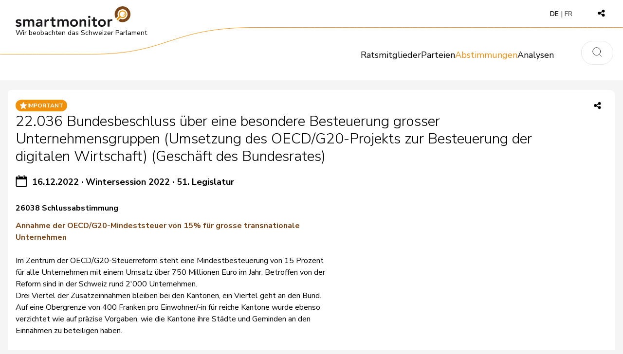

--- FILE ---
content_type: text/html; charset=utf-8
request_url: https://www.smartmonitor.ch/de/parlament/votes/19057
body_size: 38748
content:
<!DOCTYPE html>
<html lang="de">
  <head>
    <title>smartmonitor</title>
    <meta name="viewport" content="width=device-width,initial-scale=1">
    <meta name="csrf-param" content="authenticity_token" />
<meta name="csrf-token" content="V6XXgdfgfzrMf3LcTAx4f2T2Tn7ZanYHNanRHh1mpnVsER4mCqUUuly98l2MnmaeF247ekYe6pvXBYzK2UM8bA" />
    

    <link rel="apple-touch-icon" sizes="180x180" href="/apple-touch-icon.png">
    <link rel="icon" type="image/png" sizes="32x32" href="/favicon-32x32.png">
    <link rel="icon" type="image/png" sizes="16x16" href="/favicon-16x16.png">

        <meta property="og:title" content="Parlamentsabstimmung"></meta>
  <meta property="og:description" content="Stimmverhalten zu folgendem Geschäft: Bundesbeschluss über eine besondere Besteuerung grosser Unternehmensgruppen (Umsetzung des OECD/G20-Projekts zur Besteuerung der digitalen Wirtschaft)"></meta>
<meta property="og:image" content="https://www.smartmonitor.ch/de/parlament/votes/19057.png"></meta>
<meta property="og:locale" content="de_CH"></meta>
  <meta property="og:locale:alternate" content="fr_CH"></meta>

<meta name="twitter:card" content="summary_large_image"></meta>
<meta name="twitter:site" content="@smartmonitorCH">
  <meta name="twitter:title" content="Parlamentsabstimmung"></meta>
  <meta name="twitter:description" content="Stimmverhalten zu folgendem Geschäft: Bundesbeschluss über eine besondere Besteuerung grosser Unternehmensgruppen (Umsetzung des OECD/G20-Projekts zur Besteuerung der digitalen Wirtschaft)"></meta>
<meta name="twitter:image" content="https://www.smartmonitor.ch/de/parlament/votes/19057.png"></meta>



    
    <link rel="stylesheet" href="/vite/assets/public-Cqv4bdaK.css" data-turbo-track="reload" />
    <style>
  :root{--party-color-10:#9d9d9d;--party-color-15:#aeb4ba;--party-color-25:#000000;--party-color-7:#61b5a5;--party-color-71:#A83232;--party-color-74:#67179a;--party-color-6:#000000;--party-color-20:#000000;--party-color-12:#8164be;--party-color-3:#ff9100;--party-color-9:#84b547;--party-color-41:#000000;--party-color-72:#e3ba24;--party-color-76:#b72733;--party-color-80:#000000;--party-color-8:#9d9d9d;--party-color-5:#618dea;--party-color-11:#c60076;--party-color-16:#35aeb2;--party-color-75:#f6f81a;--party-color-17:#44cbbe;--party-color-14:#84b547;--party-color-83:#ff9100;--party-color-13:#93648a;--party-color-19:#84b546;--party-color-65:#000000;--party-color-70:#efc100;--party-color-73:#000000;--party-color-18:#a0a000;--party-color-79:#e6037e;--party-color-1:#e4022d;--party-color-2:#0a7228;--party-color-4:#3a8bc1;--party-color-81:#84b547;--party-color-82:#ad4f89;}
  .text-party-10{color:var(--party-color-10);}.text-party-15{color:var(--party-color-15);}.text-party-25{color:var(--party-color-25);}.text-party-7{color:var(--party-color-7);}.text-party-71{color:var(--party-color-71);}.text-party-74{color:var(--party-color-74);}.text-party-6{color:var(--party-color-6);}.text-party-20{color:var(--party-color-20);}.text-party-12{color:var(--party-color-12);}.text-party-3{color:var(--party-color-3);}.text-party-9{color:var(--party-color-9);}.text-party-41{color:var(--party-color-41);}.text-party-72{color:var(--party-color-72);}.text-party-76{color:var(--party-color-76);}.text-party-80{color:var(--party-color-80);}.text-party-8{color:var(--party-color-8);}.text-party-5{color:var(--party-color-5);}.text-party-11{color:var(--party-color-11);}.text-party-16{color:var(--party-color-16);}.text-party-75{color:var(--party-color-75);}.text-party-17{color:var(--party-color-17);}.text-party-14{color:var(--party-color-14);}.text-party-83{color:var(--party-color-83);}.text-party-13{color:var(--party-color-13);}.text-party-19{color:var(--party-color-19);}.text-party-65{color:var(--party-color-65);}.text-party-70{color:var(--party-color-70);}.text-party-73{color:var(--party-color-73);}.text-party-18{color:var(--party-color-18);}.text-party-79{color:var(--party-color-79);}.text-party-1{color:var(--party-color-1);}.text-party-2{color:var(--party-color-2);}.text-party-4{color:var(--party-color-4);}.text-party-81{color:var(--party-color-81);}.text-party-82{color:var(--party-color-82);}
</style>

    <script src="/vite/assets/public-oyHP4QVt.js" crossorigin="anonymous" type="module" data-turbo-track="reload" defer="defer"></script><link rel="modulepreload" href="/vite/assets/rails-C3F_klr9.js" as="script" crossorigin="anonymous" data-turbo-track="reload" defer="defer">
<link rel="modulepreload" href="/vite/assets/hotwired-B0DXlrsC.js" as="script" crossorigin="anonymous" data-turbo-track="reload" defer="defer">
<link rel="modulepreload" href="/vite/assets/alpinejs-BK6W-XiJ.js" as="script" crossorigin="anonymous" data-turbo-track="reload" defer="defer">
<link rel="modulepreload" href="/vite/assets/dropdown-DJqEmrFJ.js" as="script" crossorigin="anonymous" data-turbo-track="reload" defer="defer">
<link rel="modulepreload" href="/vite/assets/swisstopo-BmBjn2Dl.js" as="script" crossorigin="anonymous" data-turbo-track="reload" defer="defer">
<link rel="modulepreload" href="/vite/assets/geotiff-CnIRovmK.js" as="script" crossorigin="anonymous" data-turbo-track="reload" defer="defer">
<link rel="modulepreload" href="/vite/assets/ol-BTpKcTdL.js" as="script" crossorigin="anonymous" data-turbo-track="reload" defer="defer">
<link rel="modulepreload" href="/vite/assets/rbush-DoHIURGA.js" as="script" crossorigin="anonymous" data-turbo-track="reload" defer="defer">
<link rel="modulepreload" href="/vite/assets/quickselect-cI_fw6Fh.js" as="script" crossorigin="anonymous" data-turbo-track="reload" defer="defer">
<link rel="modulepreload" href="/vite/assets/proj4-C-rbsD7F.js" as="script" crossorigin="anonymous" data-turbo-track="reload" defer="defer">
<link rel="modulepreload" href="/vite/assets/wkt-parser-BAJkbFiw.js" as="script" crossorigin="anonymous" data-turbo-track="reload" defer="defer">
<link rel="modulepreload" href="/vite/assets/mgrs-Df3W8a4U.js" as="script" crossorigin="anonymous" data-turbo-track="reload" defer="defer">

      <script>
          var _paq = window._paq = window._paq || [];
          /* tracker methods like "setCustomDimension" should be called before "trackPageView" */
          document.addEventListener('turbo:load', () => {
            _paq.push(['trackPageView']);
          })
          _paq.push(['enableLinkTracking']);
          (function() {
            var u="//analytics.smartvote.ch/";
            _paq.push(['setTrackerUrl', u+'matomo.php']);
            _paq.push(['setSiteId', '13']);
            var d=document, g=d.createElement('script'), s=d.getElementsByTagName('script')[0];
            g.async=true; g.src=u+'matomo.js'; s.parentNode.insertBefore(g,s);
          })();
      </script>

  </head>

  <body class="bg-gray-100">
    <div class="donations-popup" x-data="popup({&quot;showAfter&quot;:&quot;20&quot;,&quot;dontShowFor&quot;:24})">
  <aside class="donations-popup__content banner banner--blue" x-show="show" x-cloak>
    <h2 class="banner__title">Unterstützen Sie smartmonitor!</h2>
    <p class="banner__text">Wir erhalten keine staatliche Finanzierung. Für die Weiterentwicklung von smartmonitor sind wir auf Spenden angewiesen.</p>
    <a class="button button--white button--hover-orange banner__button" href="/de/p/12">Jetzt spenden!</a>
    <div class="banner__close-wrapper">
      <button class="banner__close" x-on:click="dismiss">
        <span class="sr-only">Close</span>
        &times;
      </button>
    </div>
  </aside>
</div>
    
<header class="header " x-data="header" :class="{ 'header--expanded': expanded }">
  <div class="header__top">
    <a class="header__logo-wrapper" href="https://www.smartmonitor.ch/de">
      <img alt="Smartmonitor logo" class="header__logo" src="/vite/assets/logo_smartmonitor-BzyOxWvv.png" />
      <span class="header__logo-tagline">Wir beobachten das Schweizer Parlament</span>
</a>    <div class="header__language">
      <a class="header__language-option header__language-option--active" disabled="disabled" href="/de/parlament/votes/19057">DE</a>
      <a class="header__language-option" href="/fr/parlament/votes/19057">FR</a>
    </div>
    <details class="header__social share" x-data="{}" x-on:click.outside="$root.open = false">
  <summary class="share__trigger">
    <span class="share__icon icon"><svg viewBox="0 0 40 40" fill="currentcolor" xmlns="http://www.w3.org/2000/svg">
<path d="M26.0134 22.0022C24.6597 22.0032 23.3649 22.5556 22.4274 23.5322L16.9344 20.7852C16.9815 20.5267 17.0079 20.2649 17.0134 20.0022C17.0079 19.7395 16.9815 19.4777 16.9344 19.2192L22.4274 16.4722C24.0931 18.184 26.7381 18.4757 28.7369 17.1681C30.7356 15.8604 31.5277 13.32 30.6264 11.1081C29.725 8.89618 27.3829 7.6329 25.0395 8.09465C22.6961 8.55639 21.0083 10.6137 21.0134 13.0022C21.0188 13.2652 21.0453 13.5274 21.0924 13.7862L15.5994 16.5312C14.1842 15.0634 12.0195 14.602 10.1288 15.365C8.23802 16.1281 7 17.9628 7 20.0017C7 22.0406 8.23802 23.8753 10.1288 24.6383C12.0195 25.4014 14.1842 24.94 15.5994 23.4722L21.0924 26.2182C21.0452 26.477 21.0188 26.7392 21.0134 27.0022C21.0134 29.7636 23.252 32.0022 26.0134 32.0022C28.7748 32.0022 31.0134 29.7636 31.0134 27.0022C31.0134 24.2408 28.7748 22.0022 26.0134 22.0022Z"></path>
</svg>
</span>
  </summary>
  <div class="share__wrapper">
    <a target="_blank" rel="noopener" class="share__link share__link--facebook" x-data="{&quot;url&quot;:&quot;https://www.facebook.com/sharer/sharer.php?u=https%3A%2F%2Fwww.smartmonitor.ch%2Fde&quot;}" x-on:click.prevent="window.open(url, &quot;Facebook&quot;, &quot;height=285,width=550,resizable=1&quot;)" href="https://www.facebook.com/sharer/sharer.php?u=https%3A%2F%2Fwww.smartmonitor.ch%2Fde">
      <span class="share__icon icon"><svg viewBox="0 0 19 19" xmlns="http://www.w3.org/2000/svg" stroke="none" stroke-width="1" fill="currentColor" fill-rule="nonzero">
    <path d="M19,9.55818756 C19,4.27920753 14.7469086,7.84755249e-17 9.50119343,7.84755249e-17 C4.25309401,0.00118735066 -1.17816274e-16,4.27921703 -1.17816274e-16,9.55932741 C-1.17816274e-16,14.3289625 3.47419198,18.2828402 8.0146114,19 L8.0146114,12.321105 L5.60428956,12.321105 L5.60428956,9.55932741 L8.0169861,9.55932741 L8.0169861,7.45180849 C8.0169861,5.05692221 9.43587964,3.73421357 11.6051788,3.73421357 C12.645298,3.73421357 13.7316763,3.92062763 13.7316763,3.92062763 L13.7316763,6.27158193 L12.533687,6.27158193 C11.3546003,6.27158193 10.9865216,7.00892669 10.9865216,7.76526906 L10.9865216,9.55818756 L13.6200654,9.55818756 L13.1997432,12.3199652 L10.9853818,12.3199652 L10.9853818,18.9987652 C15.5258107,18.2816054 19,14.3277277 19,9.55818756 Z"></path>
</svg></span>
</a>    <a target="_blank" rel="noopener" class="share__link share__link--twitter" x-data="{&quot;url&quot;:&quot;http://twitter.com/intent/tweet?text=https%3A%2F%2Fwww.smartmonitor.ch%2Fde via @smartmonitorCH&quot;}" x-on:click.prevent="window.open(url, &quot;Twitter&quot;, &quot;height=285,width=550,resizable=1&quot;)" href="http://twitter.com/intent/tweet?text=https%3A%2F%2Fwww.smartmonitor.ch%2Fde via @smartmonitorCH">
      <span class="share__icon icon"><svg viewBox="0 0 19 16" xmlns="http://www.w3.org/2000/svg" fill="currentColor" fill-rule="nonzero" stroke="none" stroke-width="1">
    <path d="M17.9521409,3.15232318 C18.0657482,3.05433083 18.1165202,2.89831496 18.0834231,2.74890971 C18.0503261,2.59950446 17.9389976,2.48215927 17.7955588,2.44548783 L17.1770594,2.28299694 C17.063179,2.25341072 16.9681057,2.17234843 16.9180462,2.06215455 C16.8679867,1.95196066 16.8682263,1.8242696 16.9186989,1.71427884 L17.2631796,0.991194401 C17.3296344,0.848107599 17.3096298,0.677952496 17.2119731,0.555643434 C17.1143165,0.433334373 16.9569242,0.381310456 16.8090914,0.422476302 L15.2432702,0.877450781 C15.1249853,0.913252416 14.9973602,0.889172216 14.8987895,0.812454427 C14.2211953,0.285081613 13.3970503,0 12.5500576,0 C10.3881096,0 8.63550446,1.81874119 8.63550446,4.06227214 L8.63550446,4.35475573 C8.63622353,4.45806452 8.56209975,4.54547465 8.46326412,4.55786934 C6.26328525,4.8259793 4.15725565,3.66416947 1.88681483,0.95057168 C1.78625876,0.835485609 1.63211637,0.788438822 1.48753041,0.828703516 C1.35739262,0.890778692 1.27031328,1.02165265 1.26048632,1.16993437 C0.946897347,2.50669956 1.07368394,3.91393713 1.62062521,5.16721016 C1.6536152,5.23497401 1.64743344,5.31617366 1.60459892,5.37772108 C1.5617644,5.43926849 1.48942893,5.47088753 1.41706845,5.45969375 L0.540208545,5.28095378 C0.413820497,5.25986671 0.285482012,5.30424012 0.196538334,5.39977876 C0.107594657,5.49531741 0.06928439,5.62994936 0.0939494856,5.76030189 C0.230872823,7.02331061 0.913575055,8.15326678 1.94944768,8.83137962 C2.01697183,8.86531715 2.05985963,8.93632383 2.05985963,9.01418187 C2.05985963,9.0920399 2.01697183,9.16304658 1.94944768,9.19698411 L1.53450504,9.36759954 C1.43261886,9.40998737 1.35256377,9.49482033 1.31385822,9.60141509 C1.27515267,9.70800984 1.28135328,9.82657145 1.33094828,9.9281931 C1.79672984,10.9858504 2.73308268,11.7389077 3.8362623,11.9430801 C3.91366955,11.9722353 3.96521268,12.0485513 3.96521268,12.1340069 C3.96521268,12.2194625 3.91366955,12.2957784 3.8362623,12.3249337 C2.77178842,12.7818061 1.62944429,13.0111591 0.477575694,12.9992708 C0.261380896,12.9544002 0.0510682858,13.0998995 0.00782932645,13.3242526 C-0.0354096329,13.5486057 0.104798773,13.7668546 0.320993568,13.8117253 C2.3154934,14.7933698 4.48700422,15.3276656 6.69388609,15.3797623 C8.6350765,15.4104864 10.5417213,14.8451739 12.1742605,13.7548534 C14.9017473,11.8654732 16.5360346,8.68402593 16.5272436,5.28095378 L16.5272436,4.57411842 C16.5282106,4.45471585 16.5797513,4.34180187 16.6681675,4.26538574 L17.9521409,3.15232318 Z" id="Path"></path>
</svg>
</span>
</a>    <a target="_blank" rel="noopener" class="share__link share__link--mail" href="mailto:?body=https%3A%2F%2Fwww.smartmonitor.ch%2Fde">
      <span class="share__icon icon">
<svg viewBox="0 0 20 19" xmlns="http://www.w3.org/2000/svg" fill="currentColor" fill-rule="nonzero">
    <path d="M9.5,0 C4.25329459,0 0,4.25329459 0,9.5 C0,14.7467041 4.25329459,19 9.5,19 C14.7467041,19 19,14.7467041 19,9.5 C19,6.98044287 17.9991088,4.56408086 16.2175133,2.78248539 C14.4359178,1.00088992 12.0195558,0 9.5,0 Z M14.6458323,12.2708325 C14.6458323,12.9266706 14.1141705,13.4583324 13.4583324,13.4583324 L5.54166629,13.4583324 C4.88582819,13.4583324 4.35416278,12.9266706 4.35416278,12.2708325 L4.35416278,8.51912442 C4.35373274,8.44707999 4.39263721,8.38053766 4.45563206,8.34557716 C4.51862691,8.31061667 4.59567651,8.31280753 4.65658302,8.3512911 L8.55554108,10.7880409 C9.13373988,11.1469782 9.86546716,11.1469782 10.443666,10.7880409 L14.342624,8.3512911 C14.4035946,8.31280956 14.4807098,8.31068434 14.5437073,8.34574943 C14.6066563,8.38075991 14.6458323,8.44709459 14.6458323,8.51912442 L14.6458323,12.2708325 Z M14.618124,6.7790412 L9.816666,9.781041 C9.62391532,9.90062451 9.38004172,9.90062451 9.18729104,9.781041 L4.38504137,6.7790412 C4.36645038,6.7692628 4.35462909,6.75016687 4.35416637,6.72916621 C4.35416637,6.07332811 4.88582819,5.54166629 5.54166629,5.54166629 L13.4583324,5.54166629 C14.1141705,5.54166629 14.6458403,6.07332811 14.6458403,6.72916621 C14.6461489,6.74877059 14.6370162,6.76733052 14.6212907,6.7790412 L14.618124,6.7790412 Z"></path>                
</svg></span>
</a>  </div>
</details>
    <button x-on:click="expanded = !expanded" class="header__toggle">
      <span class="header__toggle-icon icon" x-show="!expanded"><svg fill="none" height="23" viewBox="0 0 23 23" width="23" xmlns="http://www.w3.org/2000/svg" stroke="currentColor" stroke-linecap="square">
  <path d="m22.3947.5h-21.789437"></path>
  <path d="m22.3947 11.5h-21.789437"></path>
  <path d="m22.3947 22.5h-21.789437"></path>
</svg></span>
      <span class="header__toggle-icon icon" x-show="expanded"><svg viewBox="0 0 25 25" stroke="currentColor" fill="none" stroke-linecap="round" stroke-linejoin="round" xmlns="http://www.w3.org/2000/svg">
    <path d="M24 1L1 24"></path>
    <path d="M1 1L24 24"></path>
  </svg></span>
    </button>
    <svg class="header__divider" viewBox="0 0 1440 57" preserveAspectRatio="none" fill="none" stroke="currentColor" xmlns="http://www.w3.org/2000/svg" aria-hidden>
      <path d="M1440 0.5C1440 0.5 791.5 0.5 591 0.5C390.5 0.5 390.5 56.5 212 56.5C33.5 56.5 0 56.5 0 56.5" />
    </svg>
  </div>
  <div class="header__bottom">
    <nav class="nav">
      <div class="nav__group" x-data="{ open: false }" x-on:mouseenter="open = true" x-on:mouseleave="open = false">
  <a class="nav__title" href="/de/parlament/people">Ratsmitglieder</a>
</div><div class="nav__group" x-data="{ open: false }" x-on:mouseenter="open = true" x-on:mouseleave="open = false">
  <a class="nav__title" href="/de/parlament/parties">Parteien</a>
</div><div class="nav__group nav__group--current" x-data="{ open: false }" x-on:mouseenter="open = true" x-on:mouseleave="open = false">
  <a class="nav__title" href="/de/parlament/votes">Abstimmungen</a>
</div><div class="nav__group" x-data="{ open: false }" x-on:mouseenter="open = true" x-on:mouseleave="open = false">
  <a class="nav__title" href="/de/analyses">Analysen</a>
</div>
    </nav>
    <div class="flex mt-auto pb-2">
      <div class="header__search-wrapper">
        <a class="header__search" href="/de/search">
          <span class="header__search-icon icon"><svg viewBox="0 0 25 25" xmlns="http://www.w3.org/2000/svg" stroke-width="1" fill="none" stroke-linecap="round" stroke-linejoin="round" stroke="currentColor">
    <circle cx="11" cy="11" r="10"></circle>
    <line x1="24" y1="24" x2="18.071" y2="18.071"></line>
</svg></span>
</a>      </div>
        <div class="header__social share share--direct">
    <a target="_blank" rel="noopener" class="share__link share__link--facebook" x-data="{&quot;url&quot;:&quot;https://www.facebook.com/sharer/sharer.php?u=https%3A%2F%2Fwww.smartmonitor.ch%2Fde&quot;}" x-on:click.prevent="window.open(url, &quot;Facebook&quot;, &quot;height=285,width=550,resizable=1&quot;)" href="https://www.facebook.com/sharer/sharer.php?u=https%3A%2F%2Fwww.smartmonitor.ch%2Fde">
      <span class="share__icon icon"><svg viewBox="0 0 19 19" xmlns="http://www.w3.org/2000/svg" stroke="none" stroke-width="1" fill="currentColor" fill-rule="nonzero">
    <path d="M19,9.55818756 C19,4.27920753 14.7469086,7.84755249e-17 9.50119343,7.84755249e-17 C4.25309401,0.00118735066 -1.17816274e-16,4.27921703 -1.17816274e-16,9.55932741 C-1.17816274e-16,14.3289625 3.47419198,18.2828402 8.0146114,19 L8.0146114,12.321105 L5.60428956,12.321105 L5.60428956,9.55932741 L8.0169861,9.55932741 L8.0169861,7.45180849 C8.0169861,5.05692221 9.43587964,3.73421357 11.6051788,3.73421357 C12.645298,3.73421357 13.7316763,3.92062763 13.7316763,3.92062763 L13.7316763,6.27158193 L12.533687,6.27158193 C11.3546003,6.27158193 10.9865216,7.00892669 10.9865216,7.76526906 L10.9865216,9.55818756 L13.6200654,9.55818756 L13.1997432,12.3199652 L10.9853818,12.3199652 L10.9853818,18.9987652 C15.5258107,18.2816054 19,14.3277277 19,9.55818756 Z"></path>
</svg></span>
</a>    <a target="_blank" rel="noopener" class="share__link share__link--twitter" x-data="{&quot;url&quot;:&quot;http://twitter.com/intent/tweet?text=https%3A%2F%2Fwww.smartmonitor.ch%2Fde via @smartmonitorCH&quot;}" x-on:click.prevent="window.open(url, &quot;Twitter&quot;, &quot;height=285,width=550,resizable=1&quot;)" href="http://twitter.com/intent/tweet?text=https%3A%2F%2Fwww.smartmonitor.ch%2Fde via @smartmonitorCH">
      <span class="share__icon icon"><svg viewBox="0 0 19 16" xmlns="http://www.w3.org/2000/svg" fill="currentColor" fill-rule="nonzero" stroke="none" stroke-width="1">
    <path d="M17.9521409,3.15232318 C18.0657482,3.05433083 18.1165202,2.89831496 18.0834231,2.74890971 C18.0503261,2.59950446 17.9389976,2.48215927 17.7955588,2.44548783 L17.1770594,2.28299694 C17.063179,2.25341072 16.9681057,2.17234843 16.9180462,2.06215455 C16.8679867,1.95196066 16.8682263,1.8242696 16.9186989,1.71427884 L17.2631796,0.991194401 C17.3296344,0.848107599 17.3096298,0.677952496 17.2119731,0.555643434 C17.1143165,0.433334373 16.9569242,0.381310456 16.8090914,0.422476302 L15.2432702,0.877450781 C15.1249853,0.913252416 14.9973602,0.889172216 14.8987895,0.812454427 C14.2211953,0.285081613 13.3970503,0 12.5500576,0 C10.3881096,0 8.63550446,1.81874119 8.63550446,4.06227214 L8.63550446,4.35475573 C8.63622353,4.45806452 8.56209975,4.54547465 8.46326412,4.55786934 C6.26328525,4.8259793 4.15725565,3.66416947 1.88681483,0.95057168 C1.78625876,0.835485609 1.63211637,0.788438822 1.48753041,0.828703516 C1.35739262,0.890778692 1.27031328,1.02165265 1.26048632,1.16993437 C0.946897347,2.50669956 1.07368394,3.91393713 1.62062521,5.16721016 C1.6536152,5.23497401 1.64743344,5.31617366 1.60459892,5.37772108 C1.5617644,5.43926849 1.48942893,5.47088753 1.41706845,5.45969375 L0.540208545,5.28095378 C0.413820497,5.25986671 0.285482012,5.30424012 0.196538334,5.39977876 C0.107594657,5.49531741 0.06928439,5.62994936 0.0939494856,5.76030189 C0.230872823,7.02331061 0.913575055,8.15326678 1.94944768,8.83137962 C2.01697183,8.86531715 2.05985963,8.93632383 2.05985963,9.01418187 C2.05985963,9.0920399 2.01697183,9.16304658 1.94944768,9.19698411 L1.53450504,9.36759954 C1.43261886,9.40998737 1.35256377,9.49482033 1.31385822,9.60141509 C1.27515267,9.70800984 1.28135328,9.82657145 1.33094828,9.9281931 C1.79672984,10.9858504 2.73308268,11.7389077 3.8362623,11.9430801 C3.91366955,11.9722353 3.96521268,12.0485513 3.96521268,12.1340069 C3.96521268,12.2194625 3.91366955,12.2957784 3.8362623,12.3249337 C2.77178842,12.7818061 1.62944429,13.0111591 0.477575694,12.9992708 C0.261380896,12.9544002 0.0510682858,13.0998995 0.00782932645,13.3242526 C-0.0354096329,13.5486057 0.104798773,13.7668546 0.320993568,13.8117253 C2.3154934,14.7933698 4.48700422,15.3276656 6.69388609,15.3797623 C8.6350765,15.4104864 10.5417213,14.8451739 12.1742605,13.7548534 C14.9017473,11.8654732 16.5360346,8.68402593 16.5272436,5.28095378 L16.5272436,4.57411842 C16.5282106,4.45471585 16.5797513,4.34180187 16.6681675,4.26538574 L17.9521409,3.15232318 Z" id="Path"></path>
</svg>
</span>
</a>    <a target="_blank" rel="noopener" class="share__link share__link--mail" href="mailto:?body=https%3A%2F%2Fwww.smartmonitor.ch%2Fde">
      <span class="share__icon icon">
<svg viewBox="0 0 20 19" xmlns="http://www.w3.org/2000/svg" fill="currentColor" fill-rule="nonzero">
    <path d="M9.5,0 C4.25329459,0 0,4.25329459 0,9.5 C0,14.7467041 4.25329459,19 9.5,19 C14.7467041,19 19,14.7467041 19,9.5 C19,6.98044287 17.9991088,4.56408086 16.2175133,2.78248539 C14.4359178,1.00088992 12.0195558,0 9.5,0 Z M14.6458323,12.2708325 C14.6458323,12.9266706 14.1141705,13.4583324 13.4583324,13.4583324 L5.54166629,13.4583324 C4.88582819,13.4583324 4.35416278,12.9266706 4.35416278,12.2708325 L4.35416278,8.51912442 C4.35373274,8.44707999 4.39263721,8.38053766 4.45563206,8.34557716 C4.51862691,8.31061667 4.59567651,8.31280753 4.65658302,8.3512911 L8.55554108,10.7880409 C9.13373988,11.1469782 9.86546716,11.1469782 10.443666,10.7880409 L14.342624,8.3512911 C14.4035946,8.31280956 14.4807098,8.31068434 14.5437073,8.34574943 C14.6066563,8.38075991 14.6458323,8.44709459 14.6458323,8.51912442 L14.6458323,12.2708325 Z M14.618124,6.7790412 L9.816666,9.781041 C9.62391532,9.90062451 9.38004172,9.90062451 9.18729104,9.781041 L4.38504137,6.7790412 C4.36645038,6.7692628 4.35462909,6.75016687 4.35416637,6.72916621 C4.35416637,6.07332811 4.88582819,5.54166629 5.54166629,5.54166629 L13.4583324,5.54166629 C14.1141705,5.54166629 14.6458403,6.07332811 14.6458403,6.72916621 C14.6461489,6.74877059 14.6370162,6.76733052 14.6212907,6.7790412 L14.618124,6.7790412 Z"></path>                
</svg></span>
</a></div>
    </div>
  </div>
</header>

    <main class="container">
      
      
<article class="vote page page--vote">
  <section class="vote__header">
      <div class="vote__actions">
        <details class="share" x-data="{}" x-on:click.outside="$root.open = false">
  <summary class="share__trigger">
    <span class="share__icon icon"><svg viewBox="0 0 40 40" fill="currentcolor" xmlns="http://www.w3.org/2000/svg">
<path d="M26.0134 22.0022C24.6597 22.0032 23.3649 22.5556 22.4274 23.5322L16.9344 20.7852C16.9815 20.5267 17.0079 20.2649 17.0134 20.0022C17.0079 19.7395 16.9815 19.4777 16.9344 19.2192L22.4274 16.4722C24.0931 18.184 26.7381 18.4757 28.7369 17.1681C30.7356 15.8604 31.5277 13.32 30.6264 11.1081C29.725 8.89618 27.3829 7.6329 25.0395 8.09465C22.6961 8.55639 21.0083 10.6137 21.0134 13.0022C21.0188 13.2652 21.0453 13.5274 21.0924 13.7862L15.5994 16.5312C14.1842 15.0634 12.0195 14.602 10.1288 15.365C8.23802 16.1281 7 17.9628 7 20.0017C7 22.0406 8.23802 23.8753 10.1288 24.6383C12.0195 25.4014 14.1842 24.94 15.5994 23.4722L21.0924 26.2182C21.0452 26.477 21.0188 26.7392 21.0134 27.0022C21.0134 29.7636 23.252 32.0022 26.0134 32.0022C28.7748 32.0022 31.0134 29.7636 31.0134 27.0022C31.0134 24.2408 28.7748 22.0022 26.0134 22.0022Z"></path>
</svg>
</span>
  </summary>
  <div class="share__wrapper">
    <a target="_blank" rel="noopener" class="share__link share__link--facebook" x-data="{&quot;url&quot;:&quot;https://www.facebook.com/sharer/sharer.php?u=https%3A%2F%2Fwww.smartmonitor.ch%2Fde%2Fparlament%2Fvotes%2F19057&quot;}" x-on:click.prevent="window.open(url, &quot;Facebook&quot;, &quot;height=285,width=550,resizable=1&quot;)" href="https://www.facebook.com/sharer/sharer.php?u=https%3A%2F%2Fwww.smartmonitor.ch%2Fde%2Fparlament%2Fvotes%2F19057">
      <span class="share__icon icon"><svg viewBox="0 0 19 19" xmlns="http://www.w3.org/2000/svg" stroke="none" stroke-width="1" fill="currentColor" fill-rule="nonzero">
    <path d="M19,9.55818756 C19,4.27920753 14.7469086,7.84755249e-17 9.50119343,7.84755249e-17 C4.25309401,0.00118735066 -1.17816274e-16,4.27921703 -1.17816274e-16,9.55932741 C-1.17816274e-16,14.3289625 3.47419198,18.2828402 8.0146114,19 L8.0146114,12.321105 L5.60428956,12.321105 L5.60428956,9.55932741 L8.0169861,9.55932741 L8.0169861,7.45180849 C8.0169861,5.05692221 9.43587964,3.73421357 11.6051788,3.73421357 C12.645298,3.73421357 13.7316763,3.92062763 13.7316763,3.92062763 L13.7316763,6.27158193 L12.533687,6.27158193 C11.3546003,6.27158193 10.9865216,7.00892669 10.9865216,7.76526906 L10.9865216,9.55818756 L13.6200654,9.55818756 L13.1997432,12.3199652 L10.9853818,12.3199652 L10.9853818,18.9987652 C15.5258107,18.2816054 19,14.3277277 19,9.55818756 Z"></path>
</svg></span>
</a>    <a target="_blank" rel="noopener" class="share__link share__link--twitter" x-data="{&quot;url&quot;:&quot;http://twitter.com/intent/tweet?text=https%3A%2F%2Fwww.smartmonitor.ch%2Fde%2Fparlament%2Fvotes%2F19057 via @smartmonitorCH&quot;}" x-on:click.prevent="window.open(url, &quot;Twitter&quot;, &quot;height=285,width=550,resizable=1&quot;)" href="http://twitter.com/intent/tweet?text=https%3A%2F%2Fwww.smartmonitor.ch%2Fde%2Fparlament%2Fvotes%2F19057 via @smartmonitorCH">
      <span class="share__icon icon"><svg viewBox="0 0 19 16" xmlns="http://www.w3.org/2000/svg" fill="currentColor" fill-rule="nonzero" stroke="none" stroke-width="1">
    <path d="M17.9521409,3.15232318 C18.0657482,3.05433083 18.1165202,2.89831496 18.0834231,2.74890971 C18.0503261,2.59950446 17.9389976,2.48215927 17.7955588,2.44548783 L17.1770594,2.28299694 C17.063179,2.25341072 16.9681057,2.17234843 16.9180462,2.06215455 C16.8679867,1.95196066 16.8682263,1.8242696 16.9186989,1.71427884 L17.2631796,0.991194401 C17.3296344,0.848107599 17.3096298,0.677952496 17.2119731,0.555643434 C17.1143165,0.433334373 16.9569242,0.381310456 16.8090914,0.422476302 L15.2432702,0.877450781 C15.1249853,0.913252416 14.9973602,0.889172216 14.8987895,0.812454427 C14.2211953,0.285081613 13.3970503,0 12.5500576,0 C10.3881096,0 8.63550446,1.81874119 8.63550446,4.06227214 L8.63550446,4.35475573 C8.63622353,4.45806452 8.56209975,4.54547465 8.46326412,4.55786934 C6.26328525,4.8259793 4.15725565,3.66416947 1.88681483,0.95057168 C1.78625876,0.835485609 1.63211637,0.788438822 1.48753041,0.828703516 C1.35739262,0.890778692 1.27031328,1.02165265 1.26048632,1.16993437 C0.946897347,2.50669956 1.07368394,3.91393713 1.62062521,5.16721016 C1.6536152,5.23497401 1.64743344,5.31617366 1.60459892,5.37772108 C1.5617644,5.43926849 1.48942893,5.47088753 1.41706845,5.45969375 L0.540208545,5.28095378 C0.413820497,5.25986671 0.285482012,5.30424012 0.196538334,5.39977876 C0.107594657,5.49531741 0.06928439,5.62994936 0.0939494856,5.76030189 C0.230872823,7.02331061 0.913575055,8.15326678 1.94944768,8.83137962 C2.01697183,8.86531715 2.05985963,8.93632383 2.05985963,9.01418187 C2.05985963,9.0920399 2.01697183,9.16304658 1.94944768,9.19698411 L1.53450504,9.36759954 C1.43261886,9.40998737 1.35256377,9.49482033 1.31385822,9.60141509 C1.27515267,9.70800984 1.28135328,9.82657145 1.33094828,9.9281931 C1.79672984,10.9858504 2.73308268,11.7389077 3.8362623,11.9430801 C3.91366955,11.9722353 3.96521268,12.0485513 3.96521268,12.1340069 C3.96521268,12.2194625 3.91366955,12.2957784 3.8362623,12.3249337 C2.77178842,12.7818061 1.62944429,13.0111591 0.477575694,12.9992708 C0.261380896,12.9544002 0.0510682858,13.0998995 0.00782932645,13.3242526 C-0.0354096329,13.5486057 0.104798773,13.7668546 0.320993568,13.8117253 C2.3154934,14.7933698 4.48700422,15.3276656 6.69388609,15.3797623 C8.6350765,15.4104864 10.5417213,14.8451739 12.1742605,13.7548534 C14.9017473,11.8654732 16.5360346,8.68402593 16.5272436,5.28095378 L16.5272436,4.57411842 C16.5282106,4.45471585 16.5797513,4.34180187 16.6681675,4.26538574 L17.9521409,3.15232318 Z" id="Path"></path>
</svg>
</span>
</a>    <a target="_blank" rel="noopener" class="share__link share__link--mail" href="mailto:?body=https%3A%2F%2Fwww.smartmonitor.ch%2Fde%2Fparlament%2Fvotes%2F19057">
      <span class="share__icon icon">
<svg viewBox="0 0 20 19" xmlns="http://www.w3.org/2000/svg" fill="currentColor" fill-rule="nonzero">
    <path d="M9.5,0 C4.25329459,0 0,4.25329459 0,9.5 C0,14.7467041 4.25329459,19 9.5,19 C14.7467041,19 19,14.7467041 19,9.5 C19,6.98044287 17.9991088,4.56408086 16.2175133,2.78248539 C14.4359178,1.00088992 12.0195558,0 9.5,0 Z M14.6458323,12.2708325 C14.6458323,12.9266706 14.1141705,13.4583324 13.4583324,13.4583324 L5.54166629,13.4583324 C4.88582819,13.4583324 4.35416278,12.9266706 4.35416278,12.2708325 L4.35416278,8.51912442 C4.35373274,8.44707999 4.39263721,8.38053766 4.45563206,8.34557716 C4.51862691,8.31061667 4.59567651,8.31280753 4.65658302,8.3512911 L8.55554108,10.7880409 C9.13373988,11.1469782 9.86546716,11.1469782 10.443666,10.7880409 L14.342624,8.3512911 C14.4035946,8.31280956 14.4807098,8.31068434 14.5437073,8.34574943 C14.6066563,8.38075991 14.6458323,8.44709459 14.6458323,8.51912442 L14.6458323,12.2708325 Z M14.618124,6.7790412 L9.816666,9.781041 C9.62391532,9.90062451 9.38004172,9.90062451 9.18729104,9.781041 L4.38504137,6.7790412 C4.36645038,6.7692628 4.35462909,6.75016687 4.35416637,6.72916621 C4.35416637,6.07332811 4.88582819,5.54166629 5.54166629,5.54166629 L13.4583324,5.54166629 C14.1141705,5.54166629 14.6458403,6.07332811 14.6458403,6.72916621 C14.6461489,6.74877059 14.6370162,6.76733052 14.6212907,6.7790412 L14.618124,6.7790412 Z"></path>                
</svg></span>
</a>  </div>
</details>
      </div>
      <div class="badge badge--orange uppercase profile-summary__badge">
  <span class="badge__icon icon"><svg width="15" height="15" viewBox="0 0 15 15" fill="currentColor" xmlns="http://www.w3.org/2000/svg">
  <path d="M13.948 5.69166C13.826 5.36659 13.5134 5.1506 13.1635 5.14957H9.76727C9.64882 5.14966 9.54323 5.07558 9.50391 4.96482L8.28478 1.53914C8.16249 1.2149 7.85002 1 7.50085 1C7.15168 1 6.83921 1.2149 6.71692 1.53914L6.71413 1.54799L5.49779 4.96482C5.45854 5.07539 5.35323 5.14942 5.23499 5.14957H1.8376C1.48534 5.14931 1.17061 5.36776 1.05034 5.69601C0.930061 6.02426 1.02999 6.39203 1.30029 6.61598L4.19273 8.99454C4.28129 9.06739 4.31563 9.18668 4.27922 9.2949L3.06399 12.9075C2.94875 13.2503 3.07047 13.6276 3.36495 13.8404C3.65943 14.0532 4.05898 14.0527 4.35287 13.8391L7.3357 11.6707C7.43385 11.5994 7.56729 11.5994 7.66545 11.6707L10.6472 13.8385C10.9409 14.0529 11.3409 14.0539 11.6358 13.8411C11.9308 13.6283 12.0527 13.2506 11.9372 12.9075L10.7219 9.29269C10.6855 9.18447 10.7199 9.06518 10.8084 8.99233L13.7064 6.61045C13.9732 6.38465 14.0697 6.01785 13.948 5.69166Z"></path>
</svg>
</span>
  <span class="badge__text">Important</span>
</div>
      <h1 class="vote__title">22.036 Bundesbeschluss über eine besondere Besteuerung grosser Unternehmensgruppen (Umsetzung des OECD/G20-Projekts zur Besteuerung der digitalen Wirtschaft) (Geschäft des Bundesrates)</h1>
      <div class="vote__date">
        <span class="vote__date-calendar icon"><svg viewBox="0 0 23 24" fill="currentColor" xmlns="http://www.w3.org/2000/svg">
    <path fill-rule="evenodd" clip-rule="evenodd" d="M18.25 3H21C22.1046 3 23 3.89543 23 5V22C23 23.1046 22.1046 24 21 24H2C0.89543 24 0 23.1046 0 22V5C0 3.89543 0.89543 3 2 3H3.5C3.77614 3 4 3.22386 4 3.5V5.75C4 6.16421 4.33579 6.5 4.75 6.5C5.16421 6.5 5.5 6.16421 5.5 5.75V1C5.5 0.447715 5.94772 0 6.5 0C7.05228 0 7.5 0.447715 7.5 1V2.751C7.50055 2.88868 7.61232 3 7.75 3H14C14.2761 3 14.5 3.22386 14.5 3.5V5.75C14.5 6.16421 14.8358 6.5 15.25 6.5C15.6642 6.5 16 6.16421 16 5.75V1C16 0.447715 16.4477 0 17 0C17.5523 0 18 0.447715 18 1V2.75C18 2.88807 18.1119 3 18.25 3ZM2.5 22H20.5C20.7761 22 21 21.7761 21 21.5V9.5C21 9.22386 20.7761 9 20.5 9H2.5C2.22386 9 2 9.22386 2 9.5V21.5C2 21.7761 2.22386 22 2.5 22Z"></path>
</svg></span>
        <p class="vote__date-label">
          <span class="vote__date-part vote__date-part--vote-end">16.12.2022</span> &middot;
          <span class="vote__date-part vote__date-part--session">Wintersession 2022</span> &middot;
          <span class="vote__date-part vote__date-part--legislative-period">51. Legislatur</span>
        </p>
      </div>

      <p class="vote__subject">
        26038 Schlussabstimmung
      </p>

      <div class="vote__description prose">
        <p><span style="color:rgb(124, 70, 25);"><strong>Annahme der OECD/G20-Mindeststeuer von 15% für grosse transnationale Unternehmen</strong></span></p>
<p>&nbsp;</p>
<p>Im Zentrum der OECD/G20-Steuerreform steht eine Mindestbesteuerung von 15 Prozent für alle Unternehmen mit einem Umsatz über 750 Millionen Euro im Jahr. Betroffen von der Reform sind in der Schweiz rund 2'000 Unternehmen.</p>
<p>Drei Viertel der Zusatzeinnahmen bleiben bei den Kantonen, ein Viertel geht an den Bund. Auf eine Obergrenze von 400 Franken pro Einwohner/-in für reiche Kantone wurde ebenso verzichtet wie auf präzise Vorgaben, wie die Kantone ihre Städte und Geminden an den Einnahmen zu beteiligen haben.</p>
<p>&nbsp;</p>
      </div>


      <div class="vote__tags">
          <div class="badge badge--orange uppercase vote__tag">
            <span class="badge__text">Internationale Politik</span>
</div>          <div class="badge badge--orange uppercase vote__tag">
            <span class="badge__text">Wirtschaft</span>
</div>          <div class="badge badge--orange uppercase vote__tag">
            <span class="badge__text">Steuern</span>
</div>      </div>

      <a class="link vote__parlament-link" target="_blank" rel="noopener" href="https://www.parlament.ch/de/ratsbetrieb/suche-curia-vista/geschaeft?AffairId=20220036">Geschäft auf Parlament.ch</a>

        <a class="link vote__issue-link" href="/de/issues/2">Aussenpolitik</a>
        <a class="link vote__issue-link" href="/de/issues/4">Finanzen</a>


      <div class="vote-tally vote__result vote-tally--detailed">
  <div class="vote-tally__summary">
    <span class="vote-tally__summary-icon decision-icon decision-icon--accepted icon"><svg viewBox="0 0 27 27" xmlns="http://www.w3.org/2000/svg" fill="none" stroke="currentColor" stroke-width="2" fill-rule="nonzero" stroke-linecap="round" stroke-linejoin="round">
  <circle cx="13.5" cy="13.5" r="12.5"></circle>
  <path d="M20.0215 8.06519L12.4128 18.3913L6.97803 14.0434"></path>
</svg></span>
    <span class="vote-tally__summary-label">Ja</span>
  </div>
  <div class="vote-tally__line">
    <span class="vote-tally__line-part vote-tally__line-part--yes" style="width: 64.8%;"></span>
    <span class="vote-tally__line-part vote-tally__line-part--abstention" style="width: 5.1%;"></span>
    <span class="vote-tally__line-part vote-tally__line-part--no" style="width: 30.1%;"></span>
  </div>

  <div class="vote-tally__details-wrapper">
    <div class="vote-tally__details vote-tally__details--yes">
      <span class="vote-tally__details-icon icon"><svg viewBox="0 0 27 27" xmlns="http://www.w3.org/2000/svg" fill="currentColor" stroke="none" fill-rule="nonzero">
  <path d="M13.5,0 C6.04415588,0 0,6.04415588 0,13.5 C0,20.9558441 6.04415588,27 13.5,27 C20.9558441,27 27,20.9558441 27,13.5 C26.9913209,6.04775384 20.9522462,0.00867910759 13.5,0 Z M21.292875,9.225 L13.59225,19.675125 C13.4085978,19.9187883 13.1347443,20.0784432 12.8322246,20.118215 C12.5297049,20.1579869 12.2238912,20.07454 11.9835,19.886625 L6.4845,15.490125 C5.99924881,15.1017998 5.92067479,14.3936262 6.309,13.908375 C6.69732521,13.4231238 7.40549881,13.3445498 7.89075,13.732875 L12.47625,17.4015 L19.481625,7.894125 C19.711341,7.54941377 20.1119075,7.35883049 20.524288,7.39804221 C20.9366685,7.43725394 21.2941376,7.699916 21.4547697,8.08174397 C21.6154017,8.46357193 21.5532056,8.90278389 21.292875,9.225 Z"></path>
</svg></span>
      <div class="vote-tally__details-text">
        <span class="vote-tally__details-label">Ja: 127 (65%)</span>
        <span class="vote-tally__details-meaning">Annahme der Vorlage</span>
      </div>
    </div>
    <div class="vote-tally__details vote-tally__details--abstention">
      <span class="vote-tally__details-icon icon"><svg viewBox="0 0 27 27" xmlns="http://www.w3.org/2000/svg" fill="currentColor" stroke="none" fill-rule="nonzero">
  <circle cx="13.5" cy="13.5" r="12.5"></circle>
</svg></span>
      <div class="vote-tally__details-text">
        <span class="vote-tally__details-label">Enthaltung: 10 (5%)</span>
      </div>
    </div>
    <div class="vote-tally__details vote-tally__details--no">
      <span class="vote-tally__details-icon icon"><svg viewBox="0 0 27 27" fill="currentColor" fill-rule="evenodd" clip-rule="evenodd" xmlns="http://www.w3.org/2000/svg">
<path d="M0 13.5C0 6.04416 6.04416 0 13.5 0C20.9522 0.00867911 26.9913 6.04775 27 13.5C27 20.9558 20.9558 27 13.5 27C6.04416 27 0 20.9558 0 13.5ZM19.9908 19.2184C20.0938 18.8251 19.9765 18.4068 19.6841 18.1243L15.2966 13.7379C15.2437 13.6854 15.214 13.6139 15.214 13.5394C15.214 13.4648 15.2437 13.3934 15.2966 13.3408L19.6841 8.95332C19.9882 8.67381 20.1147 8.25014 20.0136 7.84966C19.9125 7.44918 19.6 7.1363 19.1997 7.03464C18.7994 6.93297 18.3755 7.05886 18.0956 7.36257L13.7081 11.7501C13.6553 11.803 13.5837 11.8327 13.5089 11.8327C13.4342 11.8327 13.3626 11.803 13.3098 11.7501L8.92231 7.36257C8.48335 6.92267 7.77089 6.92192 7.331 7.36088C6.89111 7.79984 6.89035 8.5123 7.32931 8.95219L11.7168 13.3397C11.7696 13.3923 11.7993 13.4637 11.7993 13.5383C11.7993 13.6128 11.7696 13.6842 11.7168 13.7368L7.32931 18.1243C6.89013 18.5636 6.89013 19.2758 7.32931 19.7151C7.77162 20.1469 8.47775 20.1469 8.92006 19.7151L13.3076 15.3276C13.418 15.2186 13.5954 15.2186 13.7058 15.3276L18.0933 19.7151C18.3758 20.0075 18.7941 20.1248 19.1874 20.0219C19.5807 19.9189 19.8879 19.6117 19.9908 19.2184Z"></path>
</svg>
</span>
      <div class="vote-tally__details-text">
        <span class="vote-tally__details-label">Nein: 59 (30%)</span>
        <span class="vote-tally__details-meaning">Ablehnung der Vorlage</span>
      </div>
    </div>
  </div>
  <p class="vote-tally__other-votes">
    Entschuldigt/Abwesend: 4 Ratsmitglieder (inkl. Präsident/in)
  </p>
</div>
  </section>
  <section>
    <turbo-frame class="graph graph--people" x-data="graph({&quot;mode&quot;:&quot;graph&quot;})" id="people_parlament_vote_19057">
  <div class="graph__header">
    <span class="graph__header-icon">
          <span class="icon--2xl icon"><svg viewBox="0 0 40 40" fill="currentColor" fill-rule="evenodd" clip-rule="evenodd" xmlns="http://www.w3.org/2000/svg">
  <path d="M22.3114 14.9131C23.3332 14.1884 24 12.9961 24 11.6481C24 9.43895 22.2091 7.64809 20 7.64809C17.7909 7.64809 16 9.43895 16 11.6481C16 13.0041 16.6747 14.2024 17.7067 14.9258C15.9725 15.5851 14.5935 16.9708 14.0315 18.7535C13.9627 18.9772 14.0079 19.2188 14.1536 19.4059C14.2992 19.593 14.5283 19.7037 14.7723 19.705L25.2127 19.6812C25.4596 19.6839 25.693 19.5743 25.8416 19.3859C25.9894 19.2001 26.0371 18.9587 25.9705 18.7342C25.4202 16.9501 24.0432 15.5651 22.3114 14.9131Z"></path>
  <path d="M11.4286 22H28.5714C29.3604 22 30 22.6396 30 23.4286C30 24.2175 29.3604 24.8571 28.5714 24.8571H27.6043L26.4 30.8571C26.2642 31.5224 25.679 32.0001 25 32H15C14.321 32.0001 13.7358 31.5224 13.6 30.8571L12.4043 24.8571H11.4286C10.6396 24.8571 10 24.2175 10 23.4286C10 22.6396 10.6396 22 11.4286 22ZM19.1769 25.1518C18.4646 25.4611 18 26.1907 18 27C18.0008 28.1023 18.8503 28.9965 19.9002 29C20.671 29.0019 21.3669 28.5159 21.6632 27.7687C21.9594 27.0215 21.7976 26.1605 21.2532 25.5875C20.7088 25.0146 19.8892 24.8426 19.1769 25.1518Z"></path>
</svg>
</span>

    </span>
    <h3 class="graph__title">Stimmverhalten pro Ratsmitglied</h3>
      <span class="graph__toggles-group" aria-hidden>
        <button class="graph__toggle" :class="graphMode && 'graph__toggle--active'" x-on:click="setGraphMode">
          Grafik
          <span class="graph__toggle-icon icon"><svg viewBox="0 0 20 18" fill="none" stroke="currentColor" stroke-width="2" stroke-linecap="round" stroke-linejoin="round" xmlns="http://www.w3.org/2000/svg">
  <path d="M3.11979 1.34619V15.6539"></path>
  <path d="M10.1999 4.9231V15.6539"></path>
  <path d="M17.2799 8.5V15.6538"></path>
  <path d="M1.7998 16.4955H18.5998"></path>
</svg></span>
        </button>
        <button class="graph__toggle" :class="!graphMode && 'graph__toggle--active'" x-on:click="setTableMode">
          Tabelle
          <span class="graph__toggle-icon icon"><svg viewBox="0 0 18 14" xmlns="http://www.w3.org/2000/svg" fill="none" stroke="currentColor" stroke-width="2" stroke-linecap="round" stroke-linejoin="round">
    <line x1="16" y1="1" x2="2" y2="1"></line>
    <line x1="16" y1="7" x2="2" y2="7"></line>
    <line x1="16" y1="13" x2="2" y2="13"></line>
</svg></span>
        </button>
      </span>
      <div class="graph__actions">
              <details class="share" x-data="{}" x-on:click.outside="$root.open = false">
  <summary class="share__trigger">
    <span class="share__icon icon"><svg viewBox="0 0 40 40" fill="currentcolor" xmlns="http://www.w3.org/2000/svg">
<path d="M26.0134 22.0022C24.6597 22.0032 23.3649 22.5556 22.4274 23.5322L16.9344 20.7852C16.9815 20.5267 17.0079 20.2649 17.0134 20.0022C17.0079 19.7395 16.9815 19.4777 16.9344 19.2192L22.4274 16.4722C24.0931 18.184 26.7381 18.4757 28.7369 17.1681C30.7356 15.8604 31.5277 13.32 30.6264 11.1081C29.725 8.89618 27.3829 7.6329 25.0395 8.09465C22.6961 8.55639 21.0083 10.6137 21.0134 13.0022C21.0188 13.2652 21.0453 13.5274 21.0924 13.7862L15.5994 16.5312C14.1842 15.0634 12.0195 14.602 10.1288 15.365C8.23802 16.1281 7 17.9628 7 20.0017C7 22.0406 8.23802 23.8753 10.1288 24.6383C12.0195 25.4014 14.1842 24.94 15.5994 23.4722L21.0924 26.2182C21.0452 26.477 21.0188 26.7392 21.0134 27.0022C21.0134 29.7636 23.252 32.0022 26.0134 32.0022C28.7748 32.0022 31.0134 29.7636 31.0134 27.0022C31.0134 24.2408 28.7748 22.0022 26.0134 22.0022Z"></path>
</svg>
</span>
  </summary>
  <div class="share__wrapper">
    <a target="_blank" rel="noopener" class="share__link share__link--facebook" x-data="{&quot;url&quot;:&quot;https://www.facebook.com/sharer/sharer.php?u=https%3A%2F%2Fwww.smartmonitor.ch%2Fde%2Fparlament%2Fvotes%2F19057&quot;}" x-on:click.prevent="window.open(url, &quot;Facebook&quot;, &quot;height=285,width=550,resizable=1&quot;)" href="https://www.facebook.com/sharer/sharer.php?u=https%3A%2F%2Fwww.smartmonitor.ch%2Fde%2Fparlament%2Fvotes%2F19057">
      <span class="share__icon icon"><svg viewBox="0 0 19 19" xmlns="http://www.w3.org/2000/svg" stroke="none" stroke-width="1" fill="currentColor" fill-rule="nonzero">
    <path d="M19,9.55818756 C19,4.27920753 14.7469086,7.84755249e-17 9.50119343,7.84755249e-17 C4.25309401,0.00118735066 -1.17816274e-16,4.27921703 -1.17816274e-16,9.55932741 C-1.17816274e-16,14.3289625 3.47419198,18.2828402 8.0146114,19 L8.0146114,12.321105 L5.60428956,12.321105 L5.60428956,9.55932741 L8.0169861,9.55932741 L8.0169861,7.45180849 C8.0169861,5.05692221 9.43587964,3.73421357 11.6051788,3.73421357 C12.645298,3.73421357 13.7316763,3.92062763 13.7316763,3.92062763 L13.7316763,6.27158193 L12.533687,6.27158193 C11.3546003,6.27158193 10.9865216,7.00892669 10.9865216,7.76526906 L10.9865216,9.55818756 L13.6200654,9.55818756 L13.1997432,12.3199652 L10.9853818,12.3199652 L10.9853818,18.9987652 C15.5258107,18.2816054 19,14.3277277 19,9.55818756 Z"></path>
</svg></span>
</a>    <a target="_blank" rel="noopener" class="share__link share__link--twitter" x-data="{&quot;url&quot;:&quot;http://twitter.com/intent/tweet?text=https%3A%2F%2Fwww.smartmonitor.ch%2Fde%2Fparlament%2Fvotes%2F19057 via @smartmonitorCH&quot;}" x-on:click.prevent="window.open(url, &quot;Twitter&quot;, &quot;height=285,width=550,resizable=1&quot;)" href="http://twitter.com/intent/tweet?text=https%3A%2F%2Fwww.smartmonitor.ch%2Fde%2Fparlament%2Fvotes%2F19057 via @smartmonitorCH">
      <span class="share__icon icon"><svg viewBox="0 0 19 16" xmlns="http://www.w3.org/2000/svg" fill="currentColor" fill-rule="nonzero" stroke="none" stroke-width="1">
    <path d="M17.9521409,3.15232318 C18.0657482,3.05433083 18.1165202,2.89831496 18.0834231,2.74890971 C18.0503261,2.59950446 17.9389976,2.48215927 17.7955588,2.44548783 L17.1770594,2.28299694 C17.063179,2.25341072 16.9681057,2.17234843 16.9180462,2.06215455 C16.8679867,1.95196066 16.8682263,1.8242696 16.9186989,1.71427884 L17.2631796,0.991194401 C17.3296344,0.848107599 17.3096298,0.677952496 17.2119731,0.555643434 C17.1143165,0.433334373 16.9569242,0.381310456 16.8090914,0.422476302 L15.2432702,0.877450781 C15.1249853,0.913252416 14.9973602,0.889172216 14.8987895,0.812454427 C14.2211953,0.285081613 13.3970503,0 12.5500576,0 C10.3881096,0 8.63550446,1.81874119 8.63550446,4.06227214 L8.63550446,4.35475573 C8.63622353,4.45806452 8.56209975,4.54547465 8.46326412,4.55786934 C6.26328525,4.8259793 4.15725565,3.66416947 1.88681483,0.95057168 C1.78625876,0.835485609 1.63211637,0.788438822 1.48753041,0.828703516 C1.35739262,0.890778692 1.27031328,1.02165265 1.26048632,1.16993437 C0.946897347,2.50669956 1.07368394,3.91393713 1.62062521,5.16721016 C1.6536152,5.23497401 1.64743344,5.31617366 1.60459892,5.37772108 C1.5617644,5.43926849 1.48942893,5.47088753 1.41706845,5.45969375 L0.540208545,5.28095378 C0.413820497,5.25986671 0.285482012,5.30424012 0.196538334,5.39977876 C0.107594657,5.49531741 0.06928439,5.62994936 0.0939494856,5.76030189 C0.230872823,7.02331061 0.913575055,8.15326678 1.94944768,8.83137962 C2.01697183,8.86531715 2.05985963,8.93632383 2.05985963,9.01418187 C2.05985963,9.0920399 2.01697183,9.16304658 1.94944768,9.19698411 L1.53450504,9.36759954 C1.43261886,9.40998737 1.35256377,9.49482033 1.31385822,9.60141509 C1.27515267,9.70800984 1.28135328,9.82657145 1.33094828,9.9281931 C1.79672984,10.9858504 2.73308268,11.7389077 3.8362623,11.9430801 C3.91366955,11.9722353 3.96521268,12.0485513 3.96521268,12.1340069 C3.96521268,12.2194625 3.91366955,12.2957784 3.8362623,12.3249337 C2.77178842,12.7818061 1.62944429,13.0111591 0.477575694,12.9992708 C0.261380896,12.9544002 0.0510682858,13.0998995 0.00782932645,13.3242526 C-0.0354096329,13.5486057 0.104798773,13.7668546 0.320993568,13.8117253 C2.3154934,14.7933698 4.48700422,15.3276656 6.69388609,15.3797623 C8.6350765,15.4104864 10.5417213,14.8451739 12.1742605,13.7548534 C14.9017473,11.8654732 16.5360346,8.68402593 16.5272436,5.28095378 L16.5272436,4.57411842 C16.5282106,4.45471585 16.5797513,4.34180187 16.6681675,4.26538574 L17.9521409,3.15232318 Z" id="Path"></path>
</svg>
</span>
</a>    <a target="_blank" rel="noopener" class="share__link share__link--mail" href="mailto:?body=https%3A%2F%2Fwww.smartmonitor.ch%2Fde%2Fparlament%2Fvotes%2F19057">
      <span class="share__icon icon">
<svg viewBox="0 0 20 19" xmlns="http://www.w3.org/2000/svg" fill="currentColor" fill-rule="nonzero">
    <path d="M9.5,0 C4.25329459,0 0,4.25329459 0,9.5 C0,14.7467041 4.25329459,19 9.5,19 C14.7467041,19 19,14.7467041 19,9.5 C19,6.98044287 17.9991088,4.56408086 16.2175133,2.78248539 C14.4359178,1.00088992 12.0195558,0 9.5,0 Z M14.6458323,12.2708325 C14.6458323,12.9266706 14.1141705,13.4583324 13.4583324,13.4583324 L5.54166629,13.4583324 C4.88582819,13.4583324 4.35416278,12.9266706 4.35416278,12.2708325 L4.35416278,8.51912442 C4.35373274,8.44707999 4.39263721,8.38053766 4.45563206,8.34557716 C4.51862691,8.31061667 4.59567651,8.31280753 4.65658302,8.3512911 L8.55554108,10.7880409 C9.13373988,11.1469782 9.86546716,11.1469782 10.443666,10.7880409 L14.342624,8.3512911 C14.4035946,8.31280956 14.4807098,8.31068434 14.5437073,8.34574943 C14.6066563,8.38075991 14.6458323,8.44709459 14.6458323,8.51912442 L14.6458323,12.2708325 Z M14.618124,6.7790412 L9.816666,9.781041 C9.62391532,9.90062451 9.38004172,9.90062451 9.18729104,9.781041 L4.38504137,6.7790412 C4.36645038,6.7692628 4.35462909,6.75016687 4.35416637,6.72916621 C4.35416637,6.07332811 4.88582819,5.54166629 5.54166629,5.54166629 L13.4583324,5.54166629 C14.1141705,5.54166629 14.6458403,6.07332811 14.6458403,6.72916621 C14.6461489,6.74877059 14.6370162,6.76733052 14.6212907,6.7790412 L14.618124,6.7790412 Z"></path>                
</svg></span>
</a>  </div>
</details>
      <details class="embed" x-data="{}" x-on:click.outside="$root.open = false">
  <summary class="embed__trigger">
    <span class="icon"><svg viewBox="0 0 21 14" fill="none" xmlns="http://www.w3.org/2000/svg" stroke="currentColor" stroke-width="3.5" stroke-linecap="round" stroke-linejoin="round">
<path d="M7 12L2.10044 7.23556C2.03613 7.17311 2 7.08837 2 7C2 6.91163 2.03613 6.82689 2.10044 6.76444L7 2"></path>
<path d="M14 2L18.8996 6.76444C18.9639 6.82689 19 6.91163 19 7C19 7.08837 18.9639 7.17311 18.8996 7.23556L14 12"></path>
</svg> </span>
  </summary>
  <div class="embed__wrapper">
    <div class="embed__info prose">
      <p>Eine nicht-kommerzielle-Nutzung dieser Grafik ist gemäss unseren <a href="https://www.smartmonitor.ch/de/p/4" target="_blank" rel="noopener">ANB</a> erlaubt. Für kommerzielle Zwecke oder bei Unklarheiten kontaktieren Sie das smartmonitor Team unter <a href="mailto:info@smartmonitor.ch">info@smartmonitor.ch</a> oder unter <a href="tel:+41335349915">033 534 99 15</a>.</p>
    </div>
    <div class="embed__copy" x-data="clipboard">
      <span class="embed__copy-field" x-ref="text" data-graph-target="frameable-code" data-frameable-template="&lt;iframe src=&quot;FRAMEABLE_URL&quot; width=&quot;100%&quot; height=&quot;700&quot; data-smartmonitor-resizer=&quot;true&quot;&gt;&lt;/iframe&gt;&lt;script src=&quot;https://www.smartmonitor.ch/static/resizer.js&quot; crossorigin=&quot;anonymous&quot;&gt;&lt;/script&gt;" data-frameable-url="https://www.smartmonitor.ch/f/de/parlament/votes/19057?graph=people">&lt;iframe src=&quot;https://www.smartmonitor.ch/f/de/parlament/votes/19057?graph=people&quot; width=&quot;100%&quot; height=&quot;700&quot; data-smartmonitor-resizer=&quot;true&quot;&gt;&lt;/iframe&gt;&lt;script src=&quot;https://www.smartmonitor.ch/static/resizer.js&quot; crossorigin=&quot;anonymous&quot;&gt;&lt;/script&gt;</span>
      <div class="embed__copy-wrapper">
        <button class="embed__copy-button" x-on:click="handleClick">
          <span class="icon" style="--icon-size: var(--space-8)"><svg viewBox="0 0 40 40" fill="currentColor" xmlns="http://www.w3.org/2000/svg">
<path d="M31.061 11.854L27.65 8.441C27.3681 8.15827 26.9852 7.99955 26.586 8H16C15.1716 8 14.5 8.67157 14.5 9.5V27C14.5 27.8284 15.1716 28.5 16 28.5H30C30.8284 28.5 31.5 27.8284 31.5 27V12.914C31.5008 12.5163 31.3428 12.1347 31.061 11.854Z"></path>
<path d="M26 31H13C12.4477 31 12 30.5523 12 30V12.5C12 11.9477 11.5523 11.5 11 11.5C10.4477 11.5 10 11.9477 10 12.5V30C10 31.6569 11.3431 33 13 33H26C26.5523 33 27 32.5523 27 32C27 31.4477 26.5523 31 26 31Z"></path>
</svg>
</span>
</button>        <span class="embed__copy-feedback" x-show="copied">Kopiert!</span>
      </div>
    </div>
  </div>
</details>

      </div>
  </div>
  <div class="graph__introduction prose">
      <p></p>
  </div>
    <div class="graph__selects">
          <div class="graph__party-select party-select" :class="activeParties.length &amp;&amp; &quot;party-select--active&quot;">
  <div class="party-select__mobile dropdown" x-data="dropdown">
    <div class="dropdown__wrapper" x-bind="wrapper">
    <button type="button"
      class="dropdown__button"
      id="parties-select-11"
      x-bind=trigger
      :aria-expanded="expanded"
      aria-haspopup="true">
      Partei auswählen
      <span class="dropdown__button-icon">
        <svg viewBox="0 0 19 10" fill="none" stroke="currentColor" stroke-width="1.5" stroke-linecap="round" stroke-linejoin="round" xmlns="http://www.w3.org/2000/svg">
          <path d="M17.5 1L9.5 9L1.5 1" />
        </svg>
      </span>
    </button>
    <div class="dropdown__list"
      role="menu"
      aria-orientation="vertical"
      aria-labelledby="parties-select-11"
      tabindex="-1"
      x-cloak
      x-bind="target">
          <button class="party-select__item dropdown__item" x-on:click="activeParties = []">
            Alle anzeigen
          </button>
          <button class="party-select__item dropdown__item" x-on:click="toggleParty" :class="activeParties.includes(82) &amp;&amp; &#39;party-select__item--active&#39;" data-party-id="82">
            <span class="party-select__color" style="background-color: var(--party-color-82);" aria-hidden="true"></span>
            EàG
</button>          <button class="party-select__item dropdown__item" x-on:click="toggleParty" :class="activeParties.includes(13) &amp;&amp; &#39;party-select__item--active&#39;" data-party-id="13">
            <span class="party-select__color" style="background-color: var(--party-color-13);" aria-hidden="true"></span>
            EDU
</button>          <button class="party-select__item dropdown__item" x-on:click="toggleParty" :class="activeParties.includes(7) &amp;&amp; &#39;party-select__item--active&#39;" data-party-id="7">
            <span class="party-select__color" style="background-color: var(--party-color-7);" aria-hidden="true"></span>
            EVP
</button>          <button class="party-select__item dropdown__item" x-on:click="toggleParty" :class="activeParties.includes(4) &amp;&amp; &#39;party-select__item--active&#39;" data-party-id="4">
            <span class="party-select__color" style="background-color: var(--party-color-4);" aria-hidden="true"></span>
            FDP
</button>          <button class="party-select__item dropdown__item" x-on:click="toggleParty" :class="activeParties.includes(18) &amp;&amp; &#39;party-select__item--active&#39;" data-party-id="18">
            <span class="party-select__color" style="background-color: var(--party-color-18);" aria-hidden="true"></span>
            glp
</button>          <button class="party-select__item dropdown__item" x-on:click="toggleParty" :class="activeParties.includes(9) &amp;&amp; &#39;party-select__item--active&#39;" data-party-id="9">
            <span class="party-select__color" style="background-color: var(--party-color-9);" aria-hidden="true"></span>
            GRÜNE
</button>          <button class="party-select__item dropdown__item" x-on:click="toggleParty" :class="activeParties.includes(12) &amp;&amp; &#39;party-select__item--active&#39;" data-party-id="12">
            <span class="party-select__color" style="background-color: var(--party-color-12);" aria-hidden="true"></span>
            Lega
</button>          <button class="party-select__item dropdown__item" x-on:click="toggleParty" :class="activeParties.includes(83) &amp;&amp; &#39;party-select__item--active&#39;" data-party-id="83">
            <span class="party-select__color" style="background-color: var(--party-color-83);" aria-hidden="true"></span>
            Mitte
</button>          <button class="party-select__item dropdown__item" x-on:click="toggleParty" :class="activeParties.includes(11) &amp;&amp; &#39;party-select__item--active&#39;" data-party-id="11">
            <span class="party-select__color" style="background-color: var(--party-color-11);" aria-hidden="true"></span>
            PdA
</button>          <button class="party-select__item dropdown__item" x-on:click="toggleParty" :class="activeParties.includes(1) &amp;&amp; &#39;party-select__item--active&#39;" data-party-id="1">
            <span class="party-select__color" style="background-color: var(--party-color-1);" aria-hidden="true"></span>
            SP
</button>          <button class="party-select__item dropdown__item" x-on:click="toggleParty" :class="activeParties.includes(2) &amp;&amp; &#39;party-select__item--active&#39;" data-party-id="2">
            <span class="party-select__color" style="background-color: var(--party-color-2);" aria-hidden="true"></span>
            SVP
</button>    </div>
    </div>
  </div>
  <div class="party-select__desktop">
      <button class="party-select__item" x-on:click="activeParties = []">
        Alle anzeigen
      </button>
      <button class="party-select__item" x-on:click="toggleParty" :class="activeParties.includes(82) &amp;&amp; &#39;party-select__item--active&#39;" data-party-id="82">
        <span class="party-select__color" style="background-color: var(--party-color-82);" aria-hidden="true"></span>
        EàG
</button>      <button class="party-select__item" x-on:click="toggleParty" :class="activeParties.includes(13) &amp;&amp; &#39;party-select__item--active&#39;" data-party-id="13">
        <span class="party-select__color" style="background-color: var(--party-color-13);" aria-hidden="true"></span>
        EDU
</button>      <button class="party-select__item" x-on:click="toggleParty" :class="activeParties.includes(7) &amp;&amp; &#39;party-select__item--active&#39;" data-party-id="7">
        <span class="party-select__color" style="background-color: var(--party-color-7);" aria-hidden="true"></span>
        EVP
</button>      <button class="party-select__item" x-on:click="toggleParty" :class="activeParties.includes(4) &amp;&amp; &#39;party-select__item--active&#39;" data-party-id="4">
        <span class="party-select__color" style="background-color: var(--party-color-4);" aria-hidden="true"></span>
        FDP
</button>      <button class="party-select__item" x-on:click="toggleParty" :class="activeParties.includes(18) &amp;&amp; &#39;party-select__item--active&#39;" data-party-id="18">
        <span class="party-select__color" style="background-color: var(--party-color-18);" aria-hidden="true"></span>
        glp
</button>      <button class="party-select__item" x-on:click="toggleParty" :class="activeParties.includes(9) &amp;&amp; &#39;party-select__item--active&#39;" data-party-id="9">
        <span class="party-select__color" style="background-color: var(--party-color-9);" aria-hidden="true"></span>
        GRÜNE
</button>      <button class="party-select__item" x-on:click="toggleParty" :class="activeParties.includes(12) &amp;&amp; &#39;party-select__item--active&#39;" data-party-id="12">
        <span class="party-select__color" style="background-color: var(--party-color-12);" aria-hidden="true"></span>
        Lega
</button>      <button class="party-select__item" x-on:click="toggleParty" :class="activeParties.includes(83) &amp;&amp; &#39;party-select__item--active&#39;" data-party-id="83">
        <span class="party-select__color" style="background-color: var(--party-color-83);" aria-hidden="true"></span>
        Mitte
</button>      <button class="party-select__item" x-on:click="toggleParty" :class="activeParties.includes(11) &amp;&amp; &#39;party-select__item--active&#39;" data-party-id="11">
        <span class="party-select__color" style="background-color: var(--party-color-11);" aria-hidden="true"></span>
        PdA
</button>      <button class="party-select__item" x-on:click="toggleParty" :class="activeParties.includes(1) &amp;&amp; &#39;party-select__item--active&#39;" data-party-id="1">
        <span class="party-select__color" style="background-color: var(--party-color-1);" aria-hidden="true"></span>
        SP
</button>      <button class="party-select__item" x-on:click="toggleParty" :class="activeParties.includes(2) &amp;&amp; &#39;party-select__item--active&#39;" data-party-id="2">
        <span class="party-select__color" style="background-color: var(--party-color-2);" aria-hidden="true"></span>
        SVP
</button>  </div>
</div>

    </div>
  <div class="graph__table-view" x-show="!graphMode">
    <div class="graph__table-wrapper" data-graph-scroll="table">
          <table class="table">
      <thead class="table__head">
        <th class="table__cell table__cell--head table__cell--left table__cell--sticky">
          <a class="table__sort--link" href="/de/parlament/votes/19057?g1%5Bmode%5D=table&amp;g1%5Bsort_property%5D=last_name">Nachname</a>
        </th>
        <th class="table__cell table__cell--head table__cell--left">
          <a class="table__sort--link" href="/de/parlament/votes/19057?g1%5Bmode%5D=table&amp;g1%5Bsort_property%5D=first_name">Vorname</a>
        </th>
        <th class="table__cell table__cell--head table__cell--left">
          <a class="table__sort--link" href="/de/parlament/votes/19057?g1%5Bmode%5D=table&amp;g1%5Bsort_property%5D=party">Partei</a>
        </th>
        <th class="table__cell table__cell--head table__cell--left">
          <a class="table__sort--link" href="/de/parlament/votes/19057?g1%5Bmode%5D=table&amp;g1%5Bsort_property%5D=parl_group"><span class="translation_missing" title="translation missing: de.graphs.people.table.parl_group">Parl Group</span></a>
        </th>
        <th class="table__cell table__cell--head table__cell--left">
          <a class="table__sort--link" href="/de/parlament/votes/19057?g1%5Bmode%5D=table&amp;g1%5Bsort_property%5D=canton">Kanton</a>
        </th>
        <th class="table__cell table__cell--head table__cell--left">
          <a class="table__sort--link" href="/de/parlament/votes/19057?g1%5Bmode%5D=table&amp;g1%5Bsort_property%5D=decision">Verhalten</a>
        </th>
      </thead>
      <tbody class="table__body" data-graph-target="table">
          <tr class="table__row" data-person-id="3469" data-party-id="2">
            <td class="table__cell table__cell--left table__cell--sticky">
              <a class="link" data-turbo-frame="_top" target="false" href="/de/parlament/people/3469">Addor</a>
            </td>
            <td class="table__cell table__cell--left">
              <a class="link" data-turbo-frame="_top" target="false" href="/de/parlament/people/3469">Jean-Luc</a>
            </td>
            <td class="table__cell table__cell--left">SVP</td>
            <td class="table__cell table__cell--left">V</td>
            <td class="table__cell table__cell--left">VS</td>
            <td class="table__cell table__cell--left">
              <span class="decision-icon decision-icon--yes icon"><svg viewBox="0 0 27 27" xmlns="http://www.w3.org/2000/svg" fill="currentColor" stroke="none" fill-rule="nonzero">
  <path d="M13.5,0 C6.04415588,0 0,6.04415588 0,13.5 C0,20.9558441 6.04415588,27 13.5,27 C20.9558441,27 27,20.9558441 27,13.5 C26.9913209,6.04775384 20.9522462,0.00867910759 13.5,0 Z M21.292875,9.225 L13.59225,19.675125 C13.4085978,19.9187883 13.1347443,20.0784432 12.8322246,20.118215 C12.5297049,20.1579869 12.2238912,20.07454 11.9835,19.886625 L6.4845,15.490125 C5.99924881,15.1017998 5.92067479,14.3936262 6.309,13.908375 C6.69732521,13.4231238 7.40549881,13.3445498 7.89075,13.732875 L12.47625,17.4015 L19.481625,7.894125 C19.711341,7.54941377 20.1119075,7.35883049 20.524288,7.39804221 C20.9366685,7.43725394 21.2941376,7.699916 21.4547697,8.08174397 C21.6154017,8.46357193 21.5532056,8.90278389 21.292875,9.225 Z"></path>
</svg></span>
              Ja
</td></tr>          <tr class="table__row" data-person-id="3280" data-party-id="2">
            <td class="table__cell table__cell--left table__cell--sticky">
              <a class="link" data-turbo-frame="_top" target="false" href="/de/parlament/people/3280">Aebi</a>
            </td>
            <td class="table__cell table__cell--left">
              <a class="link" data-turbo-frame="_top" target="false" href="/de/parlament/people/3280">Andreas</a>
            </td>
            <td class="table__cell table__cell--left">SVP</td>
            <td class="table__cell table__cell--left">V</td>
            <td class="table__cell table__cell--left">BE</td>
            <td class="table__cell table__cell--left">
              <span class="decision-icon decision-icon--yes icon"><svg viewBox="0 0 27 27" xmlns="http://www.w3.org/2000/svg" fill="currentColor" stroke="none" fill-rule="nonzero">
  <path d="M13.5,0 C6.04415588,0 0,6.04415588 0,13.5 C0,20.9558441 6.04415588,27 13.5,27 C20.9558441,27 27,20.9558441 27,13.5 C26.9913209,6.04775384 20.9522462,0.00867910759 13.5,0 Z M21.292875,9.225 L13.59225,19.675125 C13.4085978,19.9187883 13.1347443,20.0784432 12.8322246,20.118215 C12.5297049,20.1579869 12.2238912,20.07454 11.9835,19.886625 L6.4845,15.490125 C5.99924881,15.1017998 5.92067479,14.3936262 6.309,13.908375 C6.69732521,13.4231238 7.40549881,13.3445498 7.89075,13.732875 L12.47625,17.4015 L19.481625,7.894125 C19.711341,7.54941377 20.1119075,7.35883049 20.524288,7.39804221 C20.9366685,7.43725394 21.2941376,7.699916 21.4547697,8.08174397 C21.6154017,8.46357193 21.5532056,8.90278389 21.292875,9.225 Z"></path>
</svg></span>
              Ja
</td></tr>          <tr class="table__row" data-person-id="3368" data-party-id="1">
            <td class="table__cell table__cell--left table__cell--sticky">
              <a class="link" data-turbo-frame="_top" target="false" href="/de/parlament/people/3368">Aebischer</a>
            </td>
            <td class="table__cell table__cell--left">
              <a class="link" data-turbo-frame="_top" target="false" href="/de/parlament/people/3368">Matthias</a>
            </td>
            <td class="table__cell table__cell--left">SP</td>
            <td class="table__cell table__cell--left">S</td>
            <td class="table__cell table__cell--left">BE</td>
            <td class="table__cell table__cell--left">
              <span class="decision-icon decision-icon--no icon"><svg viewBox="0 0 27 27" fill="currentColor" fill-rule="evenodd" clip-rule="evenodd" xmlns="http://www.w3.org/2000/svg">
<path d="M0 13.5C0 6.04416 6.04416 0 13.5 0C20.9522 0.00867911 26.9913 6.04775 27 13.5C27 20.9558 20.9558 27 13.5 27C6.04416 27 0 20.9558 0 13.5ZM19.9908 19.2184C20.0938 18.8251 19.9765 18.4068 19.6841 18.1243L15.2966 13.7379C15.2437 13.6854 15.214 13.6139 15.214 13.5394C15.214 13.4648 15.2437 13.3934 15.2966 13.3408L19.6841 8.95332C19.9882 8.67381 20.1147 8.25014 20.0136 7.84966C19.9125 7.44918 19.6 7.1363 19.1997 7.03464C18.7994 6.93297 18.3755 7.05886 18.0956 7.36257L13.7081 11.7501C13.6553 11.803 13.5837 11.8327 13.5089 11.8327C13.4342 11.8327 13.3626 11.803 13.3098 11.7501L8.92231 7.36257C8.48335 6.92267 7.77089 6.92192 7.331 7.36088C6.89111 7.79984 6.89035 8.5123 7.32931 8.95219L11.7168 13.3397C11.7696 13.3923 11.7993 13.4637 11.7993 13.5383C11.7993 13.6128 11.7696 13.6842 11.7168 13.7368L7.32931 18.1243C6.89013 18.5636 6.89013 19.2758 7.32931 19.7151C7.77162 20.1469 8.47775 20.1469 8.92006 19.7151L13.3076 15.3276C13.418 15.2186 13.5954 15.2186 13.7058 15.3276L18.0933 19.7151C18.3758 20.0075 18.7941 20.1248 19.1874 20.0219C19.5807 19.9189 19.8879 19.6117 19.9908 19.2184Z"></path>
</svg>
</span>
              Nein
</td></tr>          <tr class="table__row" data-person-id="3372" data-party-id="2">
            <td class="table__cell table__cell--left table__cell--sticky">
              <a class="link" data-turbo-frame="_top" target="false" href="/de/parlament/people/3372">Aeschi</a>
            </td>
            <td class="table__cell table__cell--left">
              <a class="link" data-turbo-frame="_top" target="false" href="/de/parlament/people/3372">Thomas</a>
            </td>
            <td class="table__cell table__cell--left">SVP</td>
            <td class="table__cell table__cell--left">V</td>
            <td class="table__cell table__cell--left">ZG</td>
            <td class="table__cell table__cell--left">
              <span class="decision-icon decision-icon--yes icon"><svg viewBox="0 0 27 27" xmlns="http://www.w3.org/2000/svg" fill="currentColor" stroke="none" fill-rule="nonzero">
  <path d="M13.5,0 C6.04415588,0 0,6.04415588 0,13.5 C0,20.9558441 6.04415588,27 13.5,27 C20.9558441,27 27,20.9558441 27,13.5 C26.9913209,6.04775384 20.9522462,0.00867910759 13.5,0 Z M21.292875,9.225 L13.59225,19.675125 C13.4085978,19.9187883 13.1347443,20.0784432 12.8322246,20.118215 C12.5297049,20.1579869 12.2238912,20.07454 11.9835,19.886625 L6.4845,15.490125 C5.99924881,15.1017998 5.92067479,14.3936262 6.309,13.908375 C6.69732521,13.4231238 7.40549881,13.3445498 7.89075,13.732875 L12.47625,17.4015 L19.481625,7.894125 C19.711341,7.54941377 20.1119075,7.35883049 20.524288,7.39804221 C20.9366685,7.43725394 21.2941376,7.699916 21.4547697,8.08174397 C21.6154017,8.46357193 21.5532056,8.90278389 21.292875,9.225 Z"></path>
</svg></span>
              Ja
</td></tr>          <tr class="table__row" data-person-id="3408" data-party-id="2">
            <td class="table__cell table__cell--left table__cell--sticky">
              <a class="link" data-turbo-frame="_top" target="false" href="/de/parlament/people/3408">Amaudruz</a>
            </td>
            <td class="table__cell table__cell--left">
              <a class="link" data-turbo-frame="_top" target="false" href="/de/parlament/people/3408">Céline</a>
            </td>
            <td class="table__cell table__cell--left">SVP</td>
            <td class="table__cell table__cell--left">V</td>
            <td class="table__cell table__cell--left">GE</td>
            <td class="table__cell table__cell--left">
              <span class="decision-icon decision-icon--yes icon"><svg viewBox="0 0 27 27" xmlns="http://www.w3.org/2000/svg" fill="currentColor" stroke="none" fill-rule="nonzero">
  <path d="M13.5,0 C6.04415588,0 0,6.04415588 0,13.5 C0,20.9558441 6.04415588,27 13.5,27 C20.9558441,27 27,20.9558441 27,13.5 C26.9913209,6.04775384 20.9522462,0.00867910759 13.5,0 Z M21.292875,9.225 L13.59225,19.675125 C13.4085978,19.9187883 13.1347443,20.0784432 12.8322246,20.118215 C12.5297049,20.1579869 12.2238912,20.07454 11.9835,19.886625 L6.4845,15.490125 C5.99924881,15.1017998 5.92067479,14.3936262 6.309,13.908375 C6.69732521,13.4231238 7.40549881,13.3445498 7.89075,13.732875 L12.47625,17.4015 L19.481625,7.894125 C19.711341,7.54941377 20.1119075,7.35883049 20.524288,7.39804221 C20.9366685,7.43725394 21.2941376,7.699916 21.4547697,8.08174397 C21.6154017,8.46357193 21.5532056,8.90278389 21.292875,9.225 Z"></path>
</svg></span>
              Ja
</td></tr>          <tr class="table__row" data-person-id="3629" data-party-id="1">
            <td class="table__cell table__cell--left table__cell--sticky">
              <a class="link" data-turbo-frame="_top" target="false" href="/de/parlament/people/3629">Amoos</a>
            </td>
            <td class="table__cell table__cell--left">
              <a class="link" data-turbo-frame="_top" target="false" href="/de/parlament/people/3629">Emmanuel</a>
            </td>
            <td class="table__cell table__cell--left">SP</td>
            <td class="table__cell table__cell--left">S</td>
            <td class="table__cell table__cell--left">VS</td>
            <td class="table__cell table__cell--left">
              <span class="decision-icon icon"><svg viewBox="0 0 27 27" xmlns="http://www.w3.org/2000/svg" fill="currentColor" stroke="none" fill-rule="nonzero">
  <circle cx="13.5" cy="13.5" r="12.5"></circle>
</svg></span>
              Abwesend
</td></tr>          <tr class="table__row" data-person-id="3557" data-party-id="9">
            <td class="table__cell table__cell--left table__cell--sticky">
              <a class="link" data-turbo-frame="_top" target="false" href="/de/parlament/people/3557">Andrey</a>
            </td>
            <td class="table__cell table__cell--left">
              <a class="link" data-turbo-frame="_top" target="false" href="/de/parlament/people/3557">Gerhard</a>
            </td>
            <td class="table__cell table__cell--left">GRÜNE</td>
            <td class="table__cell table__cell--left">G</td>
            <td class="table__cell table__cell--left">FR</td>
            <td class="table__cell table__cell--left">
              <span class="decision-icon decision-icon--abstention icon"><svg viewBox="0 0 27 27" xmlns="http://www.w3.org/2000/svg" fill="currentColor" stroke="none" fill-rule="nonzero">
  <circle cx="13.5" cy="13.5" r="12.5"></circle>
</svg></span>
              Enthaltung
</td></tr>          <tr class="table__row" data-person-id="3498" data-party-id="9">
            <td class="table__cell table__cell--left table__cell--sticky">
              <a class="link" data-turbo-frame="_top" target="false" href="/de/parlament/people/3498">Arslan</a>
            </td>
            <td class="table__cell table__cell--left">
              <a class="link" data-turbo-frame="_top" target="false" href="/de/parlament/people/3498">Sibel</a>
            </td>
            <td class="table__cell table__cell--left">GRÜNE</td>
            <td class="table__cell table__cell--left">G</td>
            <td class="table__cell table__cell--left">BS</td>
            <td class="table__cell table__cell--left">
              <span class="decision-icon decision-icon--abstention icon"><svg viewBox="0 0 27 27" xmlns="http://www.w3.org/2000/svg" fill="currentColor" stroke="none" fill-rule="nonzero">
  <circle cx="13.5" cy="13.5" r="12.5"></circle>
</svg></span>
              Enthaltung
</td></tr>          <tr class="table__row" data-person-id="3613" data-party-id="1">
            <td class="table__cell table__cell--left table__cell--sticky">
              <a class="link" data-turbo-frame="_top" target="false" href="/de/parlament/people/3613">Atici</a>
            </td>
            <td class="table__cell table__cell--left">
              <a class="link" data-turbo-frame="_top" target="false" href="/de/parlament/people/3613">Mustafa</a>
            </td>
            <td class="table__cell table__cell--left">SP</td>
            <td class="table__cell table__cell--left">S</td>
            <td class="table__cell table__cell--left">BS</td>
            <td class="table__cell table__cell--left">
              <span class="decision-icon decision-icon--abstention icon"><svg viewBox="0 0 27 27" xmlns="http://www.w3.org/2000/svg" fill="currentColor" stroke="none" fill-rule="nonzero">
  <circle cx="13.5" cy="13.5" r="12.5"></circle>
</svg></span>
              Enthaltung
</td></tr>          <tr class="table__row" data-person-id="3558" data-party-id="9">
            <td class="table__cell table__cell--left table__cell--sticky">
              <a class="link" data-turbo-frame="_top" target="false" href="/de/parlament/people/3558">Badertscher</a>
            </td>
            <td class="table__cell table__cell--left">
              <a class="link" data-turbo-frame="_top" target="false" href="/de/parlament/people/3558">Christine</a>
            </td>
            <td class="table__cell table__cell--left">GRÜNE</td>
            <td class="table__cell table__cell--left">G</td>
            <td class="table__cell table__cell--left">BE</td>
            <td class="table__cell table__cell--left">
              <span class="decision-icon decision-icon--no icon"><svg viewBox="0 0 27 27" fill="currentColor" fill-rule="evenodd" clip-rule="evenodd" xmlns="http://www.w3.org/2000/svg">
<path d="M0 13.5C0 6.04416 6.04416 0 13.5 0C20.9522 0.00867911 26.9913 6.04775 27 13.5C27 20.9558 20.9558 27 13.5 27C6.04416 27 0 20.9558 0 13.5ZM19.9908 19.2184C20.0938 18.8251 19.9765 18.4068 19.6841 18.1243L15.2966 13.7379C15.2437 13.6854 15.214 13.6139 15.214 13.5394C15.214 13.4648 15.2437 13.3934 15.2966 13.3408L19.6841 8.95332C19.9882 8.67381 20.1147 8.25014 20.0136 7.84966C19.9125 7.44918 19.6 7.1363 19.1997 7.03464C18.7994 6.93297 18.3755 7.05886 18.0956 7.36257L13.7081 11.7501C13.6553 11.803 13.5837 11.8327 13.5089 11.8327C13.4342 11.8327 13.3626 11.803 13.3098 11.7501L8.92231 7.36257C8.48335 6.92267 7.77089 6.92192 7.331 7.36088C6.89111 7.79984 6.89035 8.5123 7.32931 8.95219L11.7168 13.3397C11.7696 13.3923 11.7993 13.4637 11.7993 13.5383C11.7993 13.6128 11.7696 13.6842 11.7168 13.7368L7.32931 18.1243C6.89013 18.5636 6.89013 19.2758 7.32931 19.7151C7.77162 20.1469 8.47775 20.1469 8.92006 19.7151L13.3076 15.3276C13.418 15.2186 13.5954 15.2186 13.7058 15.3276L18.0933 19.7151C18.3758 20.0075 18.7941 20.1248 19.1874 20.0219C19.5807 19.9189 19.8879 19.6117 19.9908 19.2184Z"></path>
</svg>
</span>
              Nein
</td></tr>          <tr class="table__row" data-person-id="3377" data-party-id="1">
            <td class="table__cell table__cell--left table__cell--sticky">
              <a class="link" data-turbo-frame="_top" target="false" href="/de/parlament/people/3377">Badran</a>
            </td>
            <td class="table__cell table__cell--left">
              <a class="link" data-turbo-frame="_top" target="false" href="/de/parlament/people/3377">Jacqueline</a>
            </td>
            <td class="table__cell table__cell--left">SP</td>
            <td class="table__cell table__cell--left">S</td>
            <td class="table__cell table__cell--left">ZH</td>
            <td class="table__cell table__cell--left">
              <span class="decision-icon decision-icon--no icon"><svg viewBox="0 0 27 27" fill="currentColor" fill-rule="evenodd" clip-rule="evenodd" xmlns="http://www.w3.org/2000/svg">
<path d="M0 13.5C0 6.04416 6.04416 0 13.5 0C20.9522 0.00867911 26.9913 6.04775 27 13.5C27 20.9558 20.9558 27 13.5 27C6.04416 27 0 20.9558 0 13.5ZM19.9908 19.2184C20.0938 18.8251 19.9765 18.4068 19.6841 18.1243L15.2966 13.7379C15.2437 13.6854 15.214 13.6139 15.214 13.5394C15.214 13.4648 15.2437 13.3934 15.2966 13.3408L19.6841 8.95332C19.9882 8.67381 20.1147 8.25014 20.0136 7.84966C19.9125 7.44918 19.6 7.1363 19.1997 7.03464C18.7994 6.93297 18.3755 7.05886 18.0956 7.36257L13.7081 11.7501C13.6553 11.803 13.5837 11.8327 13.5089 11.8327C13.4342 11.8327 13.3626 11.803 13.3098 11.7501L8.92231 7.36257C8.48335 6.92267 7.77089 6.92192 7.331 7.36088C6.89111 7.79984 6.89035 8.5123 7.32931 8.95219L11.7168 13.3397C11.7696 13.3923 11.7993 13.4637 11.7993 13.5383C11.7993 13.6128 11.7696 13.6842 11.7168 13.7368L7.32931 18.1243C6.89013 18.5636 6.89013 19.2758 7.32931 19.7151C7.77162 20.1469 8.47775 20.1469 8.92006 19.7151L13.3076 15.3276C13.418 15.2186 13.5954 15.2186 13.7058 15.3276L18.0933 19.7151C18.3758 20.0075 18.7941 20.1248 19.1874 20.0219C19.5807 19.9189 19.8879 19.6117 19.9908 19.2184Z"></path>
</svg>
</span>
              Nein
</td></tr>          <tr class="table__row" data-person-id="3517" data-party-id="1">
            <td class="table__cell table__cell--left table__cell--sticky">
              <a class="link" data-turbo-frame="_top" target="false" href="/de/parlament/people/3517">Barrile</a>
            </td>
            <td class="table__cell table__cell--left">
              <a class="link" data-turbo-frame="_top" target="false" href="/de/parlament/people/3517">Angelo</a>
            </td>
            <td class="table__cell table__cell--left">SP</td>
            <td class="table__cell table__cell--left">S</td>
            <td class="table__cell table__cell--left">ZH</td>
            <td class="table__cell table__cell--left">
              <span class="decision-icon decision-icon--no icon"><svg viewBox="0 0 27 27" fill="currentColor" fill-rule="evenodd" clip-rule="evenodd" xmlns="http://www.w3.org/2000/svg">
<path d="M0 13.5C0 6.04416 6.04416 0 13.5 0C20.9522 0.00867911 26.9913 6.04775 27 13.5C27 20.9558 20.9558 27 13.5 27C6.04416 27 0 20.9558 0 13.5ZM19.9908 19.2184C20.0938 18.8251 19.9765 18.4068 19.6841 18.1243L15.2966 13.7379C15.2437 13.6854 15.214 13.6139 15.214 13.5394C15.214 13.4648 15.2437 13.3934 15.2966 13.3408L19.6841 8.95332C19.9882 8.67381 20.1147 8.25014 20.0136 7.84966C19.9125 7.44918 19.6 7.1363 19.1997 7.03464C18.7994 6.93297 18.3755 7.05886 18.0956 7.36257L13.7081 11.7501C13.6553 11.803 13.5837 11.8327 13.5089 11.8327C13.4342 11.8327 13.3626 11.803 13.3098 11.7501L8.92231 7.36257C8.48335 6.92267 7.77089 6.92192 7.331 7.36088C6.89111 7.79984 6.89035 8.5123 7.32931 8.95219L11.7168 13.3397C11.7696 13.3923 11.7993 13.4637 11.7993 13.5383C11.7993 13.6128 11.7696 13.6842 11.7168 13.7368L7.32931 18.1243C6.89013 18.5636 6.89013 19.2758 7.32931 19.7151C7.77162 20.1469 8.47775 20.1469 8.92006 19.7151L13.3076 15.3276C13.418 15.2186 13.5954 15.2186 13.7058 15.3276L18.0933 19.7151C18.3758 20.0075 18.7941 20.1248 19.1874 20.0219C19.5807 19.9189 19.8879 19.6117 19.9908 19.2184Z"></path>
</svg>
</span>
              Nein
</td></tr>          <tr class="table__row" data-person-id="3559" data-party-id="9">
            <td class="table__cell table__cell--left table__cell--sticky">
              <a class="link" data-turbo-frame="_top" target="false" href="/de/parlament/people/3559">Baumann</a>
            </td>
            <td class="table__cell table__cell--left">
              <a class="link" data-turbo-frame="_top" target="false" href="/de/parlament/people/3559">Kilian</a>
            </td>
            <td class="table__cell table__cell--left">GRÜNE</td>
            <td class="table__cell table__cell--left">G</td>
            <td class="table__cell table__cell--left">BE</td>
            <td class="table__cell table__cell--left">
              <span class="decision-icon decision-icon--no icon"><svg viewBox="0 0 27 27" fill="currentColor" fill-rule="evenodd" clip-rule="evenodd" xmlns="http://www.w3.org/2000/svg">
<path d="M0 13.5C0 6.04416 6.04416 0 13.5 0C20.9522 0.00867911 26.9913 6.04775 27 13.5C27 20.9558 20.9558 27 13.5 27C6.04416 27 0 20.9558 0 13.5ZM19.9908 19.2184C20.0938 18.8251 19.9765 18.4068 19.6841 18.1243L15.2966 13.7379C15.2437 13.6854 15.214 13.6139 15.214 13.5394C15.214 13.4648 15.2437 13.3934 15.2966 13.3408L19.6841 8.95332C19.9882 8.67381 20.1147 8.25014 20.0136 7.84966C19.9125 7.44918 19.6 7.1363 19.1997 7.03464C18.7994 6.93297 18.3755 7.05886 18.0956 7.36257L13.7081 11.7501C13.6553 11.803 13.5837 11.8327 13.5089 11.8327C13.4342 11.8327 13.3626 11.803 13.3098 11.7501L8.92231 7.36257C8.48335 6.92267 7.77089 6.92192 7.331 7.36088C6.89111 7.79984 6.89035 8.5123 7.32931 8.95219L11.7168 13.3397C11.7696 13.3923 11.7993 13.4637 11.7993 13.5383C11.7993 13.6128 11.7696 13.6842 11.7168 13.7368L7.32931 18.1243C6.89013 18.5636 6.89013 19.2758 7.32931 19.7151C7.77162 20.1469 8.47775 20.1469 8.92006 19.7151L13.3076 15.3276C13.418 15.2186 13.5954 15.2186 13.7058 15.3276L18.0933 19.7151C18.3758 20.0075 18.7941 20.1248 19.1874 20.0219C19.5807 19.9189 19.8879 19.6117 19.9908 19.2184Z"></path>
</svg>
</span>
              Nein
</td></tr>          <tr class="table__row" data-person-id="769" data-party-id="18">
            <td class="table__cell table__cell--left table__cell--sticky">
              <a class="link" data-turbo-frame="_top" target="false" href="/de/parlament/people/769">Bäumle</a>
            </td>
            <td class="table__cell table__cell--left">
              <a class="link" data-turbo-frame="_top" target="false" href="/de/parlament/people/769">Martin</a>
            </td>
            <td class="table__cell table__cell--left">glp</td>
            <td class="table__cell table__cell--left">GL</td>
            <td class="table__cell table__cell--left">ZH</td>
            <td class="table__cell table__cell--left">
              <span class="decision-icon decision-icon--yes icon"><svg viewBox="0 0 27 27" xmlns="http://www.w3.org/2000/svg" fill="currentColor" stroke="none" fill-rule="nonzero">
  <path d="M13.5,0 C6.04415588,0 0,6.04415588 0,13.5 C0,20.9558441 6.04415588,27 13.5,27 C20.9558441,27 27,20.9558441 27,13.5 C26.9913209,6.04775384 20.9522462,0.00867910759 13.5,0 Z M21.292875,9.225 L13.59225,19.675125 C13.4085978,19.9187883 13.1347443,20.0784432 12.8322246,20.118215 C12.5297049,20.1579869 12.2238912,20.07454 11.9835,19.886625 L6.4845,15.490125 C5.99924881,15.1017998 5.92067479,14.3936262 6.309,13.908375 C6.69732521,13.4231238 7.40549881,13.3445498 7.89075,13.732875 L12.47625,17.4015 L19.481625,7.894125 C19.711341,7.54941377 20.1119075,7.35883049 20.524288,7.39804221 C20.9366685,7.43725394 21.2941376,7.699916 21.4547697,8.08174397 C21.6154017,8.46357193 21.5532056,8.90278389 21.292875,9.225 Z"></path>
</svg></span>
              Ja
</td></tr>          <tr class="table__row" data-person-id="3560" data-party-id="18">
            <td class="table__cell table__cell--left table__cell--sticky">
              <a class="link" data-turbo-frame="_top" target="false" href="/de/parlament/people/3560">Bellaiche</a>
            </td>
            <td class="table__cell table__cell--left">
              <a class="link" data-turbo-frame="_top" target="false" href="/de/parlament/people/3560">Judith</a>
            </td>
            <td class="table__cell table__cell--left">glp</td>
            <td class="table__cell table__cell--left">GL</td>
            <td class="table__cell table__cell--left">ZH</td>
            <td class="table__cell table__cell--left">
              <span class="decision-icon decision-icon--yes icon"><svg viewBox="0 0 27 27" xmlns="http://www.w3.org/2000/svg" fill="currentColor" stroke="none" fill-rule="nonzero">
  <path d="M13.5,0 C6.04415588,0 0,6.04415588 0,13.5 C0,20.9558441 6.04415588,27 13.5,27 C20.9558441,27 27,20.9558441 27,13.5 C26.9913209,6.04775384 20.9522462,0.00867910759 13.5,0 Z M21.292875,9.225 L13.59225,19.675125 C13.4085978,19.9187883 13.1347443,20.0784432 12.8322246,20.118215 C12.5297049,20.1579869 12.2238912,20.07454 11.9835,19.886625 L6.4845,15.490125 C5.99924881,15.1017998 5.92067479,14.3936262 6.309,13.908375 C6.69732521,13.4231238 7.40549881,13.3445498 7.89075,13.732875 L12.47625,17.4015 L19.481625,7.894125 C19.711341,7.54941377 20.1119075,7.35883049 20.524288,7.39804221 C20.9366685,7.43725394 21.2941376,7.699916 21.4547697,8.08174397 C21.6154017,8.46357193 21.5532056,8.90278389 21.292875,9.225 Z"></path>
</svg></span>
              Ja
</td></tr>          <tr class="table__row" data-person-id="3527" data-party-id="1">
            <td class="table__cell table__cell--left table__cell--sticky">
              <a class="link" data-turbo-frame="_top" target="false" href="/de/parlament/people/3527">Bendahan</a>
            </td>
            <td class="table__cell table__cell--left">
              <a class="link" data-turbo-frame="_top" target="false" href="/de/parlament/people/3527">Samuel</a>
            </td>
            <td class="table__cell table__cell--left">SP</td>
            <td class="table__cell table__cell--left">S</td>
            <td class="table__cell table__cell--left">VD</td>
            <td class="table__cell table__cell--left">
              <span class="decision-icon decision-icon--no icon"><svg viewBox="0 0 27 27" fill="currentColor" fill-rule="evenodd" clip-rule="evenodd" xmlns="http://www.w3.org/2000/svg">
<path d="M0 13.5C0 6.04416 6.04416 0 13.5 0C20.9522 0.00867911 26.9913 6.04775 27 13.5C27 20.9558 20.9558 27 13.5 27C6.04416 27 0 20.9558 0 13.5ZM19.9908 19.2184C20.0938 18.8251 19.9765 18.4068 19.6841 18.1243L15.2966 13.7379C15.2437 13.6854 15.214 13.6139 15.214 13.5394C15.214 13.4648 15.2437 13.3934 15.2966 13.3408L19.6841 8.95332C19.9882 8.67381 20.1147 8.25014 20.0136 7.84966C19.9125 7.44918 19.6 7.1363 19.1997 7.03464C18.7994 6.93297 18.3755 7.05886 18.0956 7.36257L13.7081 11.7501C13.6553 11.803 13.5837 11.8327 13.5089 11.8327C13.4342 11.8327 13.3626 11.803 13.3098 11.7501L8.92231 7.36257C8.48335 6.92267 7.77089 6.92192 7.331 7.36088C6.89111 7.79984 6.89035 8.5123 7.32931 8.95219L11.7168 13.3397C11.7696 13.3923 11.7993 13.4637 11.7993 13.5383C11.7993 13.6128 11.7696 13.6842 11.7168 13.7368L7.32931 18.1243C6.89013 18.5636 6.89013 19.2758 7.32931 19.7151C7.77162 20.1469 8.47775 20.1469 8.92006 19.7151L13.3076 15.3276C13.418 15.2186 13.5954 15.2186 13.7058 15.3276L18.0933 19.7151C18.3758 20.0075 18.7941 20.1248 19.1874 20.0219C19.5807 19.9189 19.8879 19.6117 19.9908 19.2184Z"></path>
</svg>
</span>
              Nein
</td></tr>          <tr class="table__row" data-person-id="3637" data-party-id="4">
            <td class="table__cell table__cell--left table__cell--sticky">
              <a class="link" data-turbo-frame="_top" target="false" href="/de/parlament/people/3637">Berthoud</a>
            </td>
            <td class="table__cell table__cell--left">
              <a class="link" data-turbo-frame="_top" target="false" href="/de/parlament/people/3637">Alexandre</a>
            </td>
            <td class="table__cell table__cell--left">FDP</td>
            <td class="table__cell table__cell--left">RL</td>
            <td class="table__cell table__cell--left">VD</td>
            <td class="table__cell table__cell--left">
              <span class="decision-icon decision-icon--yes icon"><svg viewBox="0 0 27 27" xmlns="http://www.w3.org/2000/svg" fill="currentColor" stroke="none" fill-rule="nonzero">
  <path d="M13.5,0 C6.04415588,0 0,6.04415588 0,13.5 C0,20.9558441 6.04415588,27 13.5,27 C20.9558441,27 27,20.9558441 27,13.5 C26.9913209,6.04775384 20.9522462,0.00867910759 13.5,0 Z M21.292875,9.225 L13.59225,19.675125 C13.4085978,19.9187883 13.1347443,20.0784432 12.8322246,20.118215 C12.5297049,20.1579869 12.2238912,20.07454 11.9835,19.886625 L6.4845,15.490125 C5.99924881,15.1017998 5.92067479,14.3936262 6.309,13.908375 C6.69732521,13.4231238 7.40549881,13.3445498 7.89075,13.732875 L12.47625,17.4015 L19.481625,7.894125 C19.711341,7.54941377 20.1119075,7.35883049 20.524288,7.39804221 C20.9366685,7.43725394 21.2941376,7.699916 21.4547697,8.08174397 C21.6154017,8.46357193 21.5532056,8.90278389 21.292875,9.225 Z"></path>
</svg></span>
              Ja
</td></tr>          <tr class="table__row" data-person-id="3420" data-party-id="18">
            <td class="table__cell table__cell--left table__cell--sticky">
              <a class="link" data-turbo-frame="_top" target="false" href="/de/parlament/people/3420">Bertschy</a>
            </td>
            <td class="table__cell table__cell--left">
              <a class="link" data-turbo-frame="_top" target="false" href="/de/parlament/people/3420">Kathrin</a>
            </td>
            <td class="table__cell table__cell--left">glp</td>
            <td class="table__cell table__cell--left">GL</td>
            <td class="table__cell table__cell--left">BE</td>
            <td class="table__cell table__cell--left">
              <span class="decision-icon decision-icon--yes icon"><svg viewBox="0 0 27 27" xmlns="http://www.w3.org/2000/svg" fill="currentColor" stroke="none" fill-rule="nonzero">
  <path d="M13.5,0 C6.04415588,0 0,6.04415588 0,13.5 C0,20.9558441 6.04415588,27 13.5,27 C20.9558441,27 27,20.9558441 27,13.5 C26.9913209,6.04775384 20.9522462,0.00867910759 13.5,0 Z M21.292875,9.225 L13.59225,19.675125 C13.4085978,19.9187883 13.1347443,20.0784432 12.8322246,20.118215 C12.5297049,20.1579869 12.2238912,20.07454 11.9835,19.886625 L6.4845,15.490125 C5.99924881,15.1017998 5.92067479,14.3936262 6.309,13.908375 C6.69732521,13.4231238 7.40549881,13.3445498 7.89075,13.732875 L12.47625,17.4015 L19.481625,7.894125 C19.711341,7.54941377 20.1119075,7.35883049 20.524288,7.39804221 C20.9366685,7.43725394 21.2941376,7.699916 21.4547697,8.08174397 C21.6154017,8.46357193 21.5532056,8.90278389 21.292875,9.225 Z"></path>
</svg></span>
              Ja
</td></tr>          <tr class="table__row" data-person-id="3561" data-party-id="83">
            <td class="table__cell table__cell--left table__cell--sticky">
              <a class="link" data-turbo-frame="_top" target="false" href="/de/parlament/people/3561">Binder-Keller</a>
            </td>
            <td class="table__cell table__cell--left">
              <a class="link" data-turbo-frame="_top" target="false" href="/de/parlament/people/3561">Marianne</a>
            </td>
            <td class="table__cell table__cell--left">Mitte</td>
            <td class="table__cell table__cell--left">M-E</td>
            <td class="table__cell table__cell--left">AG</td>
            <td class="table__cell table__cell--left">
              <span class="decision-icon decision-icon--yes icon"><svg viewBox="0 0 27 27" xmlns="http://www.w3.org/2000/svg" fill="currentColor" stroke="none" fill-rule="nonzero">
  <path d="M13.5,0 C6.04415588,0 0,6.04415588 0,13.5 C0,20.9558441 6.04415588,27 13.5,27 C20.9558441,27 27,20.9558441 27,13.5 C26.9913209,6.04775384 20.9522462,0.00867910759 13.5,0 Z M21.292875,9.225 L13.59225,19.675125 C13.4085978,19.9187883 13.1347443,20.0784432 12.8322246,20.118215 C12.5297049,20.1579869 12.2238912,20.07454 11.9835,19.886625 L6.4845,15.490125 C5.99924881,15.1017998 5.92067479,14.3936262 6.309,13.908375 C6.69732521,13.4231238 7.40549881,13.3445498 7.89075,13.732875 L12.47625,17.4015 L19.481625,7.894125 C19.711341,7.54941377 20.1119075,7.35883049 20.524288,7.39804221 C20.9366685,7.43725394 21.2941376,7.699916 21.4547697,8.08174397 C21.6154017,8.46357193 21.5532056,8.90278389 21.292875,9.225 Z"></path>
</svg></span>
              Ja
</td></tr>          <tr class="table__row" data-person-id="3562" data-party-id="2">
            <td class="table__cell table__cell--left table__cell--sticky">
              <a class="link" data-turbo-frame="_top" target="false" href="/de/parlament/people/3562">Bircher</a>
            </td>
            <td class="table__cell table__cell--left">
              <a class="link" data-turbo-frame="_top" target="false" href="/de/parlament/people/3562">Martina</a>
            </td>
            <td class="table__cell table__cell--left">SVP</td>
            <td class="table__cell table__cell--left">V</td>
            <td class="table__cell table__cell--left">AG</td>
            <td class="table__cell table__cell--left">
              <span class="decision-icon decision-icon--yes icon"><svg viewBox="0 0 27 27" xmlns="http://www.w3.org/2000/svg" fill="currentColor" stroke="none" fill-rule="nonzero">
  <path d="M13.5,0 C6.04415588,0 0,6.04415588 0,13.5 C0,20.9558441 6.04415588,27 13.5,27 C20.9558441,27 27,20.9558441 27,13.5 C26.9913209,6.04775384 20.9522462,0.00867910759 13.5,0 Z M21.292875,9.225 L13.59225,19.675125 C13.4085978,19.9187883 13.1347443,20.0784432 12.8322246,20.118215 C12.5297049,20.1579869 12.2238912,20.07454 11.9835,19.886625 L6.4845,15.490125 C5.99924881,15.1017998 5.92067479,14.3936262 6.309,13.908375 C6.69732521,13.4231238 7.40549881,13.3445498 7.89075,13.732875 L12.47625,17.4015 L19.481625,7.894125 C19.711341,7.54941377 20.1119075,7.35883049 20.524288,7.39804221 C20.9366685,7.43725394 21.2941376,7.699916 21.4547697,8.08174397 C21.6154017,8.46357193 21.5532056,8.90278389 21.292875,9.225 Z"></path>
</svg></span>
              Ja
</td></tr>          <tr class="table__row" data-person-id="3354" data-party-id="1">
            <td class="table__cell table__cell--left table__cell--sticky">
              <a class="link" data-turbo-frame="_top" target="false" href="/de/parlament/people/3354">Birrer-Heimo</a>
            </td>
            <td class="table__cell table__cell--left">
              <a class="link" data-turbo-frame="_top" target="false" href="/de/parlament/people/3354">Prisca</a>
            </td>
            <td class="table__cell table__cell--left">SP</td>
            <td class="table__cell table__cell--left">S</td>
            <td class="table__cell table__cell--left">LU</td>
            <td class="table__cell table__cell--left">
              <span class="decision-icon decision-icon--no icon"><svg viewBox="0 0 27 27" fill="currentColor" fill-rule="evenodd" clip-rule="evenodd" xmlns="http://www.w3.org/2000/svg">
<path d="M0 13.5C0 6.04416 6.04416 0 13.5 0C20.9522 0.00867911 26.9913 6.04775 27 13.5C27 20.9558 20.9558 27 13.5 27C6.04416 27 0 20.9558 0 13.5ZM19.9908 19.2184C20.0938 18.8251 19.9765 18.4068 19.6841 18.1243L15.2966 13.7379C15.2437 13.6854 15.214 13.6139 15.214 13.5394C15.214 13.4648 15.2437 13.3934 15.2966 13.3408L19.6841 8.95332C19.9882 8.67381 20.1147 8.25014 20.0136 7.84966C19.9125 7.44918 19.6 7.1363 19.1997 7.03464C18.7994 6.93297 18.3755 7.05886 18.0956 7.36257L13.7081 11.7501C13.6553 11.803 13.5837 11.8327 13.5089 11.8327C13.4342 11.8327 13.3626 11.803 13.3098 11.7501L8.92231 7.36257C8.48335 6.92267 7.77089 6.92192 7.331 7.36088C6.89111 7.79984 6.89035 8.5123 7.32931 8.95219L11.7168 13.3397C11.7696 13.3923 11.7993 13.4637 11.7993 13.5383C11.7993 13.6128 11.7696 13.6842 11.7168 13.7368L7.32931 18.1243C6.89013 18.5636 6.89013 19.2758 7.32931 19.7151C7.77162 20.1469 8.47775 20.1469 8.92006 19.7151L13.3076 15.3276C13.418 15.2186 13.5954 15.2186 13.7058 15.3276L18.0933 19.7151C18.3758 20.0075 18.7941 20.1248 19.1874 20.0219C19.5807 19.9189 19.8879 19.6117 19.9908 19.2184Z"></path>
</svg>
</span>
              Nein
</td></tr>          <tr class="table__row" data-person-id="3285" data-party-id="4">
            <td class="table__cell table__cell--left table__cell--sticky">
              <a class="link" data-turbo-frame="_top" target="false" href="/de/parlament/people/3285">Bourgeois</a>
            </td>
            <td class="table__cell table__cell--left">
              <a class="link" data-turbo-frame="_top" target="false" href="/de/parlament/people/3285">Jacques</a>
            </td>
            <td class="table__cell table__cell--left">FDP</td>
            <td class="table__cell table__cell--left">RL</td>
            <td class="table__cell table__cell--left">FR</td>
            <td class="table__cell table__cell--left">
              <span class="decision-icon decision-icon--yes icon"><svg viewBox="0 0 27 27" xmlns="http://www.w3.org/2000/svg" fill="currentColor" stroke="none" fill-rule="nonzero">
  <path d="M13.5,0 C6.04415588,0 0,6.04415588 0,13.5 C0,20.9558441 6.04415588,27 13.5,27 C20.9558441,27 27,20.9558441 27,13.5 C26.9913209,6.04775384 20.9522462,0.00867910759 13.5,0 Z M21.292875,9.225 L13.59225,19.675125 C13.4085978,19.9187883 13.1347443,20.0784432 12.8322246,20.118215 C12.5297049,20.1579869 12.2238912,20.07454 11.9835,19.886625 L6.4845,15.490125 C5.99924881,15.1017998 5.92067479,14.3936262 6.309,13.908375 C6.69732521,13.4231238 7.40549881,13.3445498 7.89075,13.732875 L12.47625,17.4015 L19.481625,7.894125 C19.711341,7.54941377 20.1119075,7.35883049 20.524288,7.39804221 C20.9366685,7.43725394 21.2941376,7.699916 21.4547697,8.08174397 C21.6154017,8.46357193 21.5532056,8.90278389 21.292875,9.225 Z"></path>
</svg></span>
              Ja
</td></tr>          <tr class="table__row" data-person-id="3544" data-party-id="83">
            <td class="table__cell table__cell--left table__cell--sticky">
              <a class="link" data-turbo-frame="_top" target="false" href="/de/parlament/people/3544">Bregy</a>
            </td>
            <td class="table__cell table__cell--left">
              <a class="link" data-turbo-frame="_top" target="false" href="/de/parlament/people/3544">Philipp Matthias</a>
            </td>
            <td class="table__cell table__cell--left">Mitte</td>
            <td class="table__cell table__cell--left">M-E</td>
            <td class="table__cell table__cell--left">VS</td>
            <td class="table__cell table__cell--left">
              <span class="decision-icon decision-icon--yes icon"><svg viewBox="0 0 27 27" xmlns="http://www.w3.org/2000/svg" fill="currentColor" stroke="none" fill-rule="nonzero">
  <path d="M13.5,0 C6.04415588,0 0,6.04415588 0,13.5 C0,20.9558441 6.04415588,27 13.5,27 C20.9558441,27 27,20.9558441 27,13.5 C26.9913209,6.04775384 20.9522462,0.00867910759 13.5,0 Z M21.292875,9.225 L13.59225,19.675125 C13.4085978,19.9187883 13.1347443,20.0784432 12.8322246,20.118215 C12.5297049,20.1579869 12.2238912,20.07454 11.9835,19.886625 L6.4845,15.490125 C5.99924881,15.1017998 5.92067479,14.3936262 6.309,13.908375 C6.69732521,13.4231238 7.40549881,13.3445498 7.89075,13.732875 L12.47625,17.4015 L19.481625,7.894125 C19.711341,7.54941377 20.1119075,7.35883049 20.524288,7.39804221 C20.9366685,7.43725394 21.2941376,7.699916 21.4547697,8.08174397 C21.6154017,8.46357193 21.5532056,8.90278389 21.292875,9.225 Z"></path>
</svg></span>
              Ja
</td></tr>          <tr class="table__row" data-person-id="3624" data-party-id="9">
            <td class="table__cell table__cell--left table__cell--sticky">
              <a class="link" data-turbo-frame="_top" target="false" href="/de/parlament/people/3624">Brenzikofer</a>
            </td>
            <td class="table__cell table__cell--left">
              <a class="link" data-turbo-frame="_top" target="false" href="/de/parlament/people/3624">Florence</a>
            </td>
            <td class="table__cell table__cell--left">GRÜNE</td>
            <td class="table__cell table__cell--left">G</td>
            <td class="table__cell table__cell--left">BL</td>
            <td class="table__cell table__cell--left">
              <span class="decision-icon decision-icon--abstention icon"><svg viewBox="0 0 27 27" xmlns="http://www.w3.org/2000/svg" fill="currentColor" stroke="none" fill-rule="nonzero">
  <circle cx="13.5" cy="13.5" r="12.5"></circle>
</svg></span>
              Enthaltung
</td></tr>          <tr class="table__row" data-person-id="3563" data-party-id="18">
            <td class="table__cell table__cell--left table__cell--sticky">
              <a class="link" data-turbo-frame="_top" target="false" href="/de/parlament/people/3563">Brunner</a>
            </td>
            <td class="table__cell table__cell--left">
              <a class="link" data-turbo-frame="_top" target="false" href="/de/parlament/people/3563">Thomas</a>
            </td>
            <td class="table__cell table__cell--left">glp</td>
            <td class="table__cell table__cell--left">GL</td>
            <td class="table__cell table__cell--left">SG</td>
            <td class="table__cell table__cell--left">
              <span class="decision-icon decision-icon--yes icon"><svg viewBox="0 0 27 27" xmlns="http://www.w3.org/2000/svg" fill="currentColor" stroke="none" fill-rule="nonzero">
  <path d="M13.5,0 C6.04415588,0 0,6.04415588 0,13.5 C0,20.9558441 6.04415588,27 13.5,27 C20.9558441,27 27,20.9558441 27,13.5 C26.9913209,6.04775384 20.9522462,0.00867910759 13.5,0 Z M21.292875,9.225 L13.59225,19.675125 C13.4085978,19.9187883 13.1347443,20.0784432 12.8322246,20.118215 C12.5297049,20.1579869 12.2238912,20.07454 11.9835,19.886625 L6.4845,15.490125 C5.99924881,15.1017998 5.92067479,14.3936262 6.309,13.908375 C6.69732521,13.4231238 7.40549881,13.3445498 7.89075,13.732875 L12.47625,17.4015 L19.481625,7.894125 C19.711341,7.54941377 20.1119075,7.35883049 20.524288,7.39804221 C20.9366685,7.43725394 21.2941376,7.699916 21.4547697,8.08174397 C21.6154017,8.46357193 21.5532056,8.90278389 21.292875,9.225 Z"></path>
</svg></span>
              Ja
</td></tr>          <tr class="table__row" data-person-id="3351" data-party-id="2">
            <td class="table__cell table__cell--left table__cell--sticky">
              <a class="link" data-turbo-frame="_top" target="false" href="/de/parlament/people/3351">Büchel</a>
            </td>
            <td class="table__cell table__cell--left">
              <a class="link" data-turbo-frame="_top" target="false" href="/de/parlament/people/3351">Roland Rino</a>
            </td>
            <td class="table__cell table__cell--left">SVP</td>
            <td class="table__cell table__cell--left">V</td>
            <td class="table__cell table__cell--left">SG</td>
            <td class="table__cell table__cell--left">
              <span class="decision-icon decision-icon--yes icon"><svg viewBox="0 0 27 27" xmlns="http://www.w3.org/2000/svg" fill="currentColor" stroke="none" fill-rule="nonzero">
  <path d="M13.5,0 C6.04415588,0 0,6.04415588 0,13.5 C0,20.9558441 6.04415588,27 13.5,27 C20.9558441,27 27,20.9558441 27,13.5 C26.9913209,6.04775384 20.9522462,0.00867910759 13.5,0 Z M21.292875,9.225 L13.59225,19.675125 C13.4085978,19.9187883 13.1347443,20.0784432 12.8322246,20.118215 C12.5297049,20.1579869 12.2238912,20.07454 11.9835,19.886625 L6.4845,15.490125 C5.99924881,15.1017998 5.92067479,14.3936262 6.309,13.908375 C6.69732521,13.4231238 7.40549881,13.3445498 7.89075,13.732875 L12.47625,17.4015 L19.481625,7.894125 C19.711341,7.54941377 20.1119075,7.35883049 20.524288,7.39804221 C20.9366685,7.43725394 21.2941376,7.699916 21.4547697,8.08174397 C21.6154017,8.46357193 21.5532056,8.90278389 21.292875,9.225 Z"></path>
</svg></span>
              Ja
</td></tr>          <tr class="table__row" data-person-id="3471" data-party-id="2">
            <td class="table__cell table__cell--left table__cell--sticky">
              <a class="link" data-turbo-frame="_top" target="false" href="/de/parlament/people/3471">Buffat</a>
            </td>
            <td class="table__cell table__cell--left">
              <a class="link" data-turbo-frame="_top" target="false" href="/de/parlament/people/3471">Michaël</a>
            </td>
            <td class="table__cell table__cell--left">SVP</td>
            <td class="table__cell table__cell--left">V</td>
            <td class="table__cell table__cell--left">VD</td>
            <td class="table__cell table__cell--left">
              <span class="decision-icon decision-icon--yes icon"><svg viewBox="0 0 27 27" xmlns="http://www.w3.org/2000/svg" fill="currentColor" stroke="none" fill-rule="nonzero">
  <path d="M13.5,0 C6.04415588,0 0,6.04415588 0,13.5 C0,20.9558441 6.04415588,27 13.5,27 C20.9558441,27 27,20.9558441 27,13.5 C26.9913209,6.04775384 20.9522462,0.00867910759 13.5,0 Z M21.292875,9.225 L13.59225,19.675125 C13.4085978,19.9187883 13.1347443,20.0784432 12.8322246,20.118215 C12.5297049,20.1579869 12.2238912,20.07454 11.9835,19.886625 L6.4845,15.490125 C5.99924881,15.1017998 5.92067479,14.3936262 6.309,13.908375 C6.69732521,13.4231238 7.40549881,13.3445498 7.89075,13.732875 L12.47625,17.4015 L19.481625,7.894125 C19.711341,7.54941377 20.1119075,7.35883049 20.524288,7.39804221 C20.9366685,7.43725394 21.2941376,7.699916 21.4547697,8.08174397 C21.6154017,8.46357193 21.5532056,8.90278389 21.292875,9.225 Z"></path>
</svg></span>
              Ja
</td></tr>          <tr class="table__row" data-person-id="3419" data-party-id="83">
            <td class="table__cell table__cell--left table__cell--sticky">
              <a class="link" data-turbo-frame="_top" target="false" href="/de/parlament/people/3419">Bulliard-Marbach</a>
            </td>
            <td class="table__cell table__cell--left">
              <a class="link" data-turbo-frame="_top" target="false" href="/de/parlament/people/3419">Christine</a>
            </td>
            <td class="table__cell table__cell--left">Mitte</td>
            <td class="table__cell table__cell--left">M-E</td>
            <td class="table__cell table__cell--left">FR</td>
            <td class="table__cell table__cell--left">
              <span class="decision-icon decision-icon--yes icon"><svg viewBox="0 0 27 27" xmlns="http://www.w3.org/2000/svg" fill="currentColor" stroke="none" fill-rule="nonzero">
  <path d="M13.5,0 C6.04415588,0 0,6.04415588 0,13.5 C0,20.9558441 6.04415588,27 13.5,27 C20.9558441,27 27,20.9558441 27,13.5 C26.9913209,6.04775384 20.9522462,0.00867910759 13.5,0 Z M21.292875,9.225 L13.59225,19.675125 C13.4085978,19.9187883 13.1347443,20.0784432 12.8322246,20.118215 C12.5297049,20.1579869 12.2238912,20.07454 11.9835,19.886625 L6.4845,15.490125 C5.99924881,15.1017998 5.92067479,14.3936262 6.309,13.908375 C6.69732521,13.4231238 7.40549881,13.3445498 7.89075,13.732875 L12.47625,17.4015 L19.481625,7.894125 C19.711341,7.54941377 20.1119075,7.35883049 20.524288,7.39804221 C20.9366685,7.43725394 21.2941376,7.699916 21.4547697,8.08174397 C21.6154017,8.46357193 21.5532056,8.90278389 21.292875,9.225 Z"></path>
</svg></span>
              Ja
</td></tr>          <tr class="table__row" data-person-id="3473" data-party-id="2">
            <td class="table__cell table__cell--left table__cell--sticky">
              <a class="link" data-turbo-frame="_top" target="false" href="/de/parlament/people/3473">Burgherr</a>
            </td>
            <td class="table__cell table__cell--left">
              <a class="link" data-turbo-frame="_top" target="false" href="/de/parlament/people/3473">Thomas</a>
            </td>
            <td class="table__cell table__cell--left">SVP</td>
            <td class="table__cell table__cell--left">V</td>
            <td class="table__cell table__cell--left">AG</td>
            <td class="table__cell table__cell--left">
              <span class="decision-icon decision-icon--yes icon"><svg viewBox="0 0 27 27" xmlns="http://www.w3.org/2000/svg" fill="currentColor" stroke="none" fill-rule="nonzero">
  <path d="M13.5,0 C6.04415588,0 0,6.04415588 0,13.5 C0,20.9558441 6.04415588,27 13.5,27 C20.9558441,27 27,20.9558441 27,13.5 C26.9913209,6.04775384 20.9522462,0.00867910759 13.5,0 Z M21.292875,9.225 L13.59225,19.675125 C13.4085978,19.9187883 13.1347443,20.0784432 12.8322246,20.118215 C12.5297049,20.1579869 12.2238912,20.07454 11.9835,19.886625 L6.4845,15.490125 C5.99924881,15.1017998 5.92067479,14.3936262 6.309,13.908375 C6.69732521,13.4231238 7.40549881,13.3445498 7.89075,13.732875 L12.47625,17.4015 L19.481625,7.894125 C19.711341,7.54941377 20.1119075,7.35883049 20.524288,7.39804221 C20.9366685,7.43725394 21.2941376,7.699916 21.4547697,8.08174397 C21.6154017,8.46357193 21.5532056,8.90278389 21.292875,9.225 Z"></path>
</svg></span>
              Ja
</td></tr>          <tr class="table__row" data-person-id="3389" data-party-id="83">
            <td class="table__cell table__cell--left table__cell--sticky">
              <a class="link" data-turbo-frame="_top" target="false" href="/de/parlament/people/3389">Candinas</a>
            </td>
            <td class="table__cell table__cell--left">
              <a class="link" data-turbo-frame="_top" target="false" href="/de/parlament/people/3389">Martin</a>
            </td>
            <td class="table__cell table__cell--left">Mitte</td>
            <td class="table__cell table__cell--left">M-E</td>
            <td class="table__cell table__cell--left">GR</td>
            <td class="table__cell table__cell--left">
              <span class="decision-icon icon"><svg viewBox="0 0 27 27" xmlns="http://www.w3.org/2000/svg" fill="currentColor" stroke="none" fill-rule="nonzero">
  <circle cx="13.5" cy="13.5" r="12.5"></circle>
</svg></span>
              Präsident/in stimmt nicht ab
</td></tr>          <tr class="table__row" data-person-id="3531" data-party-id="4">
            <td class="table__cell table__cell--left table__cell--sticky">
              <a class="link" data-turbo-frame="_top" target="false" href="/de/parlament/people/3531">Cattaneo</a>
            </td>
            <td class="table__cell table__cell--left">
              <a class="link" data-turbo-frame="_top" target="false" href="/de/parlament/people/3531">Rocco</a>
            </td>
            <td class="table__cell table__cell--left">FDP</td>
            <td class="table__cell table__cell--left">RL</td>
            <td class="table__cell table__cell--left">TI</td>
            <td class="table__cell table__cell--left">
              <span class="decision-icon decision-icon--yes icon"><svg viewBox="0 0 27 27" xmlns="http://www.w3.org/2000/svg" fill="currentColor" stroke="none" fill-rule="nonzero">
  <path d="M13.5,0 C6.04415588,0 0,6.04415588 0,13.5 C0,20.9558441 6.04415588,27 13.5,27 C20.9558441,27 27,20.9558441 27,13.5 C26.9913209,6.04775384 20.9522462,0.00867910759 13.5,0 Z M21.292875,9.225 L13.59225,19.675125 C13.4085978,19.9187883 13.1347443,20.0784432 12.8322246,20.118215 C12.5297049,20.1579869 12.2238912,20.07454 11.9835,19.886625 L6.4845,15.490125 C5.99924881,15.1017998 5.92067479,14.3936262 6.309,13.908375 C6.69732521,13.4231238 7.40549881,13.3445498 7.89075,13.732875 L12.47625,17.4015 L19.481625,7.894125 C19.711341,7.54941377 20.1119075,7.35883049 20.524288,7.39804221 C20.9366685,7.43725394 21.2941376,7.699916 21.4547697,8.08174397 C21.6154017,8.46357193 21.5532056,8.90278389 21.292875,9.225 Z"></path>
</svg></span>
              Ja
</td></tr>          <tr class="table__row" data-person-id="3564" data-party-id="18">
            <td class="table__cell table__cell--left table__cell--sticky">
              <a class="link" data-turbo-frame="_top" target="false" href="/de/parlament/people/3564">Christ</a>
            </td>
            <td class="table__cell table__cell--left">
              <a class="link" data-turbo-frame="_top" target="false" href="/de/parlament/people/3564">Katja</a>
            </td>
            <td class="table__cell table__cell--left">glp</td>
            <td class="table__cell table__cell--left">GL</td>
            <td class="table__cell table__cell--left">BS</td>
            <td class="table__cell table__cell--left">
              <span class="decision-icon decision-icon--yes icon"><svg viewBox="0 0 27 27" xmlns="http://www.w3.org/2000/svg" fill="currentColor" stroke="none" fill-rule="nonzero">
  <path d="M13.5,0 C6.04415588,0 0,6.04415588 0,13.5 C0,20.9558441 6.04415588,27 13.5,27 C20.9558441,27 27,20.9558441 27,13.5 C26.9913209,6.04775384 20.9522462,0.00867910759 13.5,0 Z M21.292875,9.225 L13.59225,19.675125 C13.4085978,19.9187883 13.1347443,20.0784432 12.8322246,20.118215 C12.5297049,20.1579869 12.2238912,20.07454 11.9835,19.886625 L6.4845,15.490125 C5.99924881,15.1017998 5.92067479,14.3936262 6.309,13.908375 C6.69732521,13.4231238 7.40549881,13.3445498 7.89075,13.732875 L12.47625,17.4015 L19.481625,7.894125 C19.711341,7.54941377 20.1119075,7.35883049 20.524288,7.39804221 C20.9366685,7.43725394 21.2941376,7.699916 21.4547697,8.08174397 C21.6154017,8.46357193 21.5532056,8.90278389 21.292875,9.225 Z"></path>
</svg></span>
              Ja
</td></tr>          <tr class="table__row" data-person-id="3565" data-party-id="9">
            <td class="table__cell table__cell--left table__cell--sticky">
              <a class="link" data-turbo-frame="_top" target="false" href="/de/parlament/people/3565">Clivaz</a>
            </td>
            <td class="table__cell table__cell--left">
              <a class="link" data-turbo-frame="_top" target="false" href="/de/parlament/people/3565">Christophe</a>
            </td>
            <td class="table__cell table__cell--left">GRÜNE</td>
            <td class="table__cell table__cell--left">G</td>
            <td class="table__cell table__cell--left">VS</td>
            <td class="table__cell table__cell--left">
              <span class="decision-icon decision-icon--no icon"><svg viewBox="0 0 27 27" fill="currentColor" fill-rule="evenodd" clip-rule="evenodd" xmlns="http://www.w3.org/2000/svg">
<path d="M0 13.5C0 6.04416 6.04416 0 13.5 0C20.9522 0.00867911 26.9913 6.04775 27 13.5C27 20.9558 20.9558 27 13.5 27C6.04416 27 0 20.9558 0 13.5ZM19.9908 19.2184C20.0938 18.8251 19.9765 18.4068 19.6841 18.1243L15.2966 13.7379C15.2437 13.6854 15.214 13.6139 15.214 13.5394C15.214 13.4648 15.2437 13.3934 15.2966 13.3408L19.6841 8.95332C19.9882 8.67381 20.1147 8.25014 20.0136 7.84966C19.9125 7.44918 19.6 7.1363 19.1997 7.03464C18.7994 6.93297 18.3755 7.05886 18.0956 7.36257L13.7081 11.7501C13.6553 11.803 13.5837 11.8327 13.5089 11.8327C13.4342 11.8327 13.3626 11.803 13.3098 11.7501L8.92231 7.36257C8.48335 6.92267 7.77089 6.92192 7.331 7.36088C6.89111 7.79984 6.89035 8.5123 7.32931 8.95219L11.7168 13.3397C11.7696 13.3923 11.7993 13.4637 11.7993 13.5383C11.7993 13.6128 11.7696 13.6842 11.7168 13.7368L7.32931 18.1243C6.89013 18.5636 6.89013 19.2758 7.32931 19.7151C7.77162 20.1469 8.47775 20.1469 8.92006 19.7151L13.3076 15.3276C13.418 15.2186 13.5954 15.2186 13.7058 15.3276L18.0933 19.7151C18.3758 20.0075 18.7941 20.1248 19.1874 20.0219C19.5807 19.9189 19.8879 19.6117 19.9908 19.2184Z"></path>
</svg>
</span>
              Nein
</td></tr>          <tr class="table__row" data-person-id="3566" data-party-id="4">
            <td class="table__cell table__cell--left table__cell--sticky">
              <a class="link" data-turbo-frame="_top" target="false" href="/de/parlament/people/3566">Cottier</a>
            </td>
            <td class="table__cell table__cell--left">
              <a class="link" data-turbo-frame="_top" target="false" href="/de/parlament/people/3566">Damien</a>
            </td>
            <td class="table__cell table__cell--left">FDP</td>
            <td class="table__cell table__cell--left">RL</td>
            <td class="table__cell table__cell--left">NE</td>
            <td class="table__cell table__cell--left">
              <span class="decision-icon decision-icon--yes icon"><svg viewBox="0 0 27 27" xmlns="http://www.w3.org/2000/svg" fill="currentColor" stroke="none" fill-rule="nonzero">
  <path d="M13.5,0 C6.04415588,0 0,6.04415588 0,13.5 C0,20.9558441 6.04415588,27 13.5,27 C20.9558441,27 27,20.9558441 27,13.5 C26.9913209,6.04775384 20.9522462,0.00867910759 13.5,0 Z M21.292875,9.225 L13.59225,19.675125 C13.4085978,19.9187883 13.1347443,20.0784432 12.8322246,20.118215 C12.5297049,20.1579869 12.2238912,20.07454 11.9835,19.886625 L6.4845,15.490125 C5.99924881,15.1017998 5.92067479,14.3936262 6.309,13.908375 C6.69732521,13.4231238 7.40549881,13.3445498 7.89075,13.732875 L12.47625,17.4015 L19.481625,7.894125 C19.711341,7.54941377 20.1119075,7.35883049 20.524288,7.39804221 C20.9366685,7.43725394 21.2941376,7.699916 21.4547697,8.08174397 C21.6154017,8.46357193 21.5532056,8.90278389 21.292875,9.225 Z"></path>
</svg></span>
              Ja
</td></tr>          <tr class="table__row" data-person-id="3533" data-party-id="1">
            <td class="table__cell table__cell--left table__cell--sticky">
              <a class="link" data-turbo-frame="_top" target="false" href="/de/parlament/people/3533">Crottaz</a>
            </td>
            <td class="table__cell table__cell--left">
              <a class="link" data-turbo-frame="_top" target="false" href="/de/parlament/people/3533">Brigitte</a>
            </td>
            <td class="table__cell table__cell--left">SP</td>
            <td class="table__cell table__cell--left">S</td>
            <td class="table__cell table__cell--left">VD</td>
            <td class="table__cell table__cell--left">
              <span class="decision-icon decision-icon--no icon"><svg viewBox="0 0 27 27" fill="currentColor" fill-rule="evenodd" clip-rule="evenodd" xmlns="http://www.w3.org/2000/svg">
<path d="M0 13.5C0 6.04416 6.04416 0 13.5 0C20.9522 0.00867911 26.9913 6.04775 27 13.5C27 20.9558 20.9558 27 13.5 27C6.04416 27 0 20.9558 0 13.5ZM19.9908 19.2184C20.0938 18.8251 19.9765 18.4068 19.6841 18.1243L15.2966 13.7379C15.2437 13.6854 15.214 13.6139 15.214 13.5394C15.214 13.4648 15.2437 13.3934 15.2966 13.3408L19.6841 8.95332C19.9882 8.67381 20.1147 8.25014 20.0136 7.84966C19.9125 7.44918 19.6 7.1363 19.1997 7.03464C18.7994 6.93297 18.3755 7.05886 18.0956 7.36257L13.7081 11.7501C13.6553 11.803 13.5837 11.8327 13.5089 11.8327C13.4342 11.8327 13.3626 11.803 13.3098 11.7501L8.92231 7.36257C8.48335 6.92267 7.77089 6.92192 7.331 7.36088C6.89111 7.79984 6.89035 8.5123 7.32931 8.95219L11.7168 13.3397C11.7696 13.3923 11.7993 13.4637 11.7993 13.5383C11.7993 13.6128 11.7696 13.6842 11.7168 13.7368L7.32931 18.1243C6.89013 18.5636 6.89013 19.2758 7.32931 19.7151C7.77162 20.1469 8.47775 20.1469 8.92006 19.7151L13.3076 15.3276C13.418 15.2186 13.5954 15.2186 13.7058 15.3276L18.0933 19.7151C18.3758 20.0075 18.7941 20.1248 19.1874 20.0219C19.5807 19.9189 19.8879 19.6117 19.9908 19.2184Z"></path>
</svg>
</span>
              Nein
</td></tr>          <tr class="table__row" data-person-id="3567" data-party-id="1">
            <td class="table__cell table__cell--left table__cell--sticky">
              <a class="link" data-turbo-frame="_top" target="false" href="/de/parlament/people/3567">Dandrès</a>
            </td>
            <td class="table__cell table__cell--left">
              <a class="link" data-turbo-frame="_top" target="false" href="/de/parlament/people/3567">Christian</a>
            </td>
            <td class="table__cell table__cell--left">SP</td>
            <td class="table__cell table__cell--left">S</td>
            <td class="table__cell table__cell--left">GE</td>
            <td class="table__cell table__cell--left">
              <span class="decision-icon decision-icon--no icon"><svg viewBox="0 0 27 27" fill="currentColor" fill-rule="evenodd" clip-rule="evenodd" xmlns="http://www.w3.org/2000/svg">
<path d="M0 13.5C0 6.04416 6.04416 0 13.5 0C20.9522 0.00867911 26.9913 6.04775 27 13.5C27 20.9558 20.9558 27 13.5 27C6.04416 27 0 20.9558 0 13.5ZM19.9908 19.2184C20.0938 18.8251 19.9765 18.4068 19.6841 18.1243L15.2966 13.7379C15.2437 13.6854 15.214 13.6139 15.214 13.5394C15.214 13.4648 15.2437 13.3934 15.2966 13.3408L19.6841 8.95332C19.9882 8.67381 20.1147 8.25014 20.0136 7.84966C19.9125 7.44918 19.6 7.1363 19.1997 7.03464C18.7994 6.93297 18.3755 7.05886 18.0956 7.36257L13.7081 11.7501C13.6553 11.803 13.5837 11.8327 13.5089 11.8327C13.4342 11.8327 13.3626 11.803 13.3098 11.7501L8.92231 7.36257C8.48335 6.92267 7.77089 6.92192 7.331 7.36088C6.89111 7.79984 6.89035 8.5123 7.32931 8.95219L11.7168 13.3397C11.7696 13.3923 11.7993 13.4637 11.7993 13.5383C11.7993 13.6128 11.7696 13.6842 11.7168 13.7368L7.32931 18.1243C6.89013 18.5636 6.89013 19.2758 7.32931 19.7151C7.77162 20.1469 8.47775 20.1469 8.92006 19.7151L13.3076 15.3276C13.418 15.2186 13.5954 15.2186 13.7058 15.3276L18.0933 19.7151C18.3758 20.0075 18.7941 20.1248 19.1874 20.0219C19.5807 19.9189 19.8879 19.6117 19.9908 19.2184Z"></path>
</svg>
</span>
              Nein
</td></tr>          <tr class="table__row" data-person-id="3370" data-party-id="2">
            <td class="table__cell table__cell--left table__cell--sticky">
              <a class="link" data-turbo-frame="_top" target="false" href="/de/parlament/people/3370">de Courten</a>
            </td>
            <td class="table__cell table__cell--left">
              <a class="link" data-turbo-frame="_top" target="false" href="/de/parlament/people/3370">Thomas</a>
            </td>
            <td class="table__cell table__cell--left">SVP</td>
            <td class="table__cell table__cell--left">V</td>
            <td class="table__cell table__cell--left">BL</td>
            <td class="table__cell table__cell--left">
              <span class="decision-icon decision-icon--yes icon"><svg viewBox="0 0 27 27" xmlns="http://www.w3.org/2000/svg" fill="currentColor" stroke="none" fill-rule="nonzero">
  <path d="M13.5,0 C6.04415588,0 0,6.04415588 0,13.5 C0,20.9558441 6.04415588,27 13.5,27 C20.9558441,27 27,20.9558441 27,13.5 C26.9913209,6.04775384 20.9522462,0.00867910759 13.5,0 Z M21.292875,9.225 L13.59225,19.675125 C13.4085978,19.9187883 13.1347443,20.0784432 12.8322246,20.118215 C12.5297049,20.1579869 12.2238912,20.07454 11.9835,19.886625 L6.4845,15.490125 C5.99924881,15.1017998 5.92067479,14.3936262 6.309,13.908375 C6.69732521,13.4231238 7.40549881,13.3445498 7.89075,13.732875 L12.47625,17.4015 L19.481625,7.894125 C19.711341,7.54941377 20.1119075,7.35883049 20.524288,7.39804221 C20.9366685,7.43725394 21.2941376,7.699916 21.4547697,8.08174397 C21.6154017,8.46357193 21.5532056,8.90278389 21.292875,9.225 Z"></path>
</svg></span>
              Ja
</td></tr>          <tr class="table__row" data-person-id="3515" data-party-id="11">
            <td class="table__cell table__cell--left table__cell--sticky">
              <a class="link" data-turbo-frame="_top" target="false" href="/de/parlament/people/3515">de la Reussille</a>
            </td>
            <td class="table__cell table__cell--left">
              <a class="link" data-turbo-frame="_top" target="false" href="/de/parlament/people/3515">Denis</a>
            </td>
            <td class="table__cell table__cell--left">PdA</td>
            <td class="table__cell table__cell--left">G</td>
            <td class="table__cell table__cell--left">NE</td>
            <td class="table__cell table__cell--left">
              <span class="decision-icon decision-icon--no icon"><svg viewBox="0 0 27 27" fill="currentColor" fill-rule="evenodd" clip-rule="evenodd" xmlns="http://www.w3.org/2000/svg">
<path d="M0 13.5C0 6.04416 6.04416 0 13.5 0C20.9522 0.00867911 26.9913 6.04775 27 13.5C27 20.9558 20.9558 27 13.5 27C6.04416 27 0 20.9558 0 13.5ZM19.9908 19.2184C20.0938 18.8251 19.9765 18.4068 19.6841 18.1243L15.2966 13.7379C15.2437 13.6854 15.214 13.6139 15.214 13.5394C15.214 13.4648 15.2437 13.3934 15.2966 13.3408L19.6841 8.95332C19.9882 8.67381 20.1147 8.25014 20.0136 7.84966C19.9125 7.44918 19.6 7.1363 19.1997 7.03464C18.7994 6.93297 18.3755 7.05886 18.0956 7.36257L13.7081 11.7501C13.6553 11.803 13.5837 11.8327 13.5089 11.8327C13.4342 11.8327 13.3626 11.803 13.3098 11.7501L8.92231 7.36257C8.48335 6.92267 7.77089 6.92192 7.331 7.36088C6.89111 7.79984 6.89035 8.5123 7.32931 8.95219L11.7168 13.3397C11.7696 13.3923 11.7993 13.4637 11.7993 13.5383C11.7993 13.6128 11.7696 13.6842 11.7168 13.7368L7.32931 18.1243C6.89013 18.5636 6.89013 19.2758 7.32931 19.7151C7.77162 20.1469 8.47775 20.1469 8.92006 19.7151L13.3076 15.3276C13.418 15.2186 13.5954 15.2186 13.7058 15.3276L18.0933 19.7151C18.3758 20.0075 18.7941 20.1248 19.1874 20.0219C19.5807 19.9189 19.8879 19.6117 19.9908 19.2184Z"></path>
</svg>
</span>
              Nein
</td></tr>          <tr class="table__row" data-person-id="3568" data-party-id="4">
            <td class="table__cell table__cell--left table__cell--sticky">
              <a class="link" data-turbo-frame="_top" target="false" href="/de/parlament/people/3568">de Montmollin</a>
            </td>
            <td class="table__cell table__cell--left">
              <a class="link" data-turbo-frame="_top" target="false" href="/de/parlament/people/3568">Simone</a>
            </td>
            <td class="table__cell table__cell--left">FDP</td>
            <td class="table__cell table__cell--left">RL</td>
            <td class="table__cell table__cell--left">GE</td>
            <td class="table__cell table__cell--left">
              <span class="decision-icon decision-icon--yes icon"><svg viewBox="0 0 27 27" xmlns="http://www.w3.org/2000/svg" fill="currentColor" stroke="none" fill-rule="nonzero">
  <path d="M13.5,0 C6.04415588,0 0,6.04415588 0,13.5 C0,20.9558441 6.04415588,27 13.5,27 C20.9558441,27 27,20.9558441 27,13.5 C26.9913209,6.04775384 20.9522462,0.00867910759 13.5,0 Z M21.292875,9.225 L13.59225,19.675125 C13.4085978,19.9187883 13.1347443,20.0784432 12.8322246,20.118215 C12.5297049,20.1579869 12.2238912,20.07454 11.9835,19.886625 L6.4845,15.490125 C5.99924881,15.1017998 5.92067479,14.3936262 6.309,13.908375 C6.69732521,13.4231238 7.40549881,13.3445498 7.89075,13.732875 L12.47625,17.4015 L19.481625,7.894125 C19.711341,7.54941377 20.1119075,7.35883049 20.524288,7.39804221 C20.9366685,7.43725394 21.2941376,7.699916 21.4547697,8.08174397 C21.6154017,8.46357193 21.5532056,8.90278389 21.292875,9.225 Z"></path>
</svg></span>
              Ja
</td></tr>          <tr class="table__row" data-person-id="3569" data-party-id="4">
            <td class="table__cell table__cell--left table__cell--sticky">
              <a class="link" data-turbo-frame="_top" target="false" href="/de/parlament/people/3569">de Quattro</a>
            </td>
            <td class="table__cell table__cell--left">
              <a class="link" data-turbo-frame="_top" target="false" href="/de/parlament/people/3569">Jacqueline</a>
            </td>
            <td class="table__cell table__cell--left">FDP</td>
            <td class="table__cell table__cell--left">RL</td>
            <td class="table__cell table__cell--left">VD</td>
            <td class="table__cell table__cell--left">
              <span class="decision-icon decision-icon--yes icon"><svg viewBox="0 0 27 27" xmlns="http://www.w3.org/2000/svg" fill="currentColor" stroke="none" fill-rule="nonzero">
  <path d="M13.5,0 C6.04415588,0 0,6.04415588 0,13.5 C0,20.9558441 6.04415588,27 13.5,27 C20.9558441,27 27,20.9558441 27,13.5 C26.9913209,6.04775384 20.9522462,0.00867910759 13.5,0 Z M21.292875,9.225 L13.59225,19.675125 C13.4085978,19.9187883 13.1347443,20.0784432 12.8322246,20.118215 C12.5297049,20.1579869 12.2238912,20.07454 11.9835,19.886625 L6.4845,15.490125 C5.99924881,15.1017998 5.92067479,14.3936262 6.309,13.908375 C6.69732521,13.4231238 7.40549881,13.3445498 7.89075,13.732875 L12.47625,17.4015 L19.481625,7.894125 C19.711341,7.54941377 20.1119075,7.35883049 20.524288,7.39804221 C20.9366685,7.43725394 21.2941376,7.699916 21.4547697,8.08174397 C21.6154017,8.46357193 21.5532056,8.90278389 21.292875,9.225 Z"></path>
</svg></span>
              Ja
</td></tr>          <tr class="table__row" data-person-id="3475" data-party-id="2">
            <td class="table__cell table__cell--left table__cell--sticky">
              <a class="link" data-turbo-frame="_top" target="false" href="/de/parlament/people/3475">Dettling</a>
            </td>
            <td class="table__cell table__cell--left">
              <a class="link" data-turbo-frame="_top" target="false" href="/de/parlament/people/3475">Marcel</a>
            </td>
            <td class="table__cell table__cell--left">SVP</td>
            <td class="table__cell table__cell--left">V</td>
            <td class="table__cell table__cell--left">SZ</td>
            <td class="table__cell table__cell--left">
              <span class="decision-icon decision-icon--yes icon"><svg viewBox="0 0 27 27" xmlns="http://www.w3.org/2000/svg" fill="currentColor" stroke="none" fill-rule="nonzero">
  <path d="M13.5,0 C6.04415588,0 0,6.04415588 0,13.5 C0,20.9558441 6.04415588,27 13.5,27 C20.9558441,27 27,20.9558441 27,13.5 C26.9913209,6.04775384 20.9522462,0.00867910759 13.5,0 Z M21.292875,9.225 L13.59225,19.675125 C13.4085978,19.9187883 13.1347443,20.0784432 12.8322246,20.118215 C12.5297049,20.1579869 12.2238912,20.07454 11.9835,19.886625 L6.4845,15.490125 C5.99924881,15.1017998 5.92067479,14.3936262 6.309,13.908375 C6.69732521,13.4231238 7.40549881,13.3445498 7.89075,13.732875 L12.47625,17.4015 L19.481625,7.894125 C19.711341,7.54941377 20.1119075,7.35883049 20.524288,7.39804221 C20.9366685,7.43725394 21.2941376,7.699916 21.4547697,8.08174397 C21.6154017,8.46357193 21.5532056,8.90278389 21.292875,9.225 Z"></path>
</svg></span>
              Ja
</td></tr>          <tr class="table__row" data-person-id="3504" data-party-id="4">
            <td class="table__cell table__cell--left table__cell--sticky">
              <a class="link" data-turbo-frame="_top" target="false" href="/de/parlament/people/3504">Dobler</a>
            </td>
            <td class="table__cell table__cell--left">
              <a class="link" data-turbo-frame="_top" target="false" href="/de/parlament/people/3504">Marcel</a>
            </td>
            <td class="table__cell table__cell--left">FDP</td>
            <td class="table__cell table__cell--left">RL</td>
            <td class="table__cell table__cell--left">SG</td>
            <td class="table__cell table__cell--left">
              <span class="decision-icon decision-icon--yes icon"><svg viewBox="0 0 27 27" xmlns="http://www.w3.org/2000/svg" fill="currentColor" stroke="none" fill-rule="nonzero">
  <path d="M13.5,0 C6.04415588,0 0,6.04415588 0,13.5 C0,20.9558441 6.04415588,27 13.5,27 C20.9558441,27 27,20.9558441 27,13.5 C26.9913209,6.04775384 20.9522462,0.00867910759 13.5,0 Z M21.292875,9.225 L13.59225,19.675125 C13.4085978,19.9187883 13.1347443,20.0784432 12.8322246,20.118215 C12.5297049,20.1579869 12.2238912,20.07454 11.9835,19.886625 L6.4845,15.490125 C5.99924881,15.1017998 5.92067479,14.3936262 6.309,13.908375 C6.69732521,13.4231238 7.40549881,13.3445498 7.89075,13.732875 L12.47625,17.4015 L19.481625,7.894125 C19.711341,7.54941377 20.1119075,7.35883049 20.524288,7.39804221 C20.9366685,7.43725394 21.2941376,7.699916 21.4547697,8.08174397 C21.6154017,8.46357193 21.5532056,8.90278389 21.292875,9.225 Z"></path>
</svg></span>
              Ja
</td></tr>          <tr class="table__row" data-person-id="3570" data-party-id="9">
            <td class="table__cell table__cell--left table__cell--sticky">
              <a class="link" data-turbo-frame="_top" target="false" href="/de/parlament/people/3570">Egger</a>
            </td>
            <td class="table__cell table__cell--left">
              <a class="link" data-turbo-frame="_top" target="false" href="/de/parlament/people/3570">Kurt</a>
            </td>
            <td class="table__cell table__cell--left">GRÜNE</td>
            <td class="table__cell table__cell--left">G</td>
            <td class="table__cell table__cell--left">TG</td>
            <td class="table__cell table__cell--left">
              <span class="decision-icon decision-icon--no icon"><svg viewBox="0 0 27 27" fill="currentColor" fill-rule="evenodd" clip-rule="evenodd" xmlns="http://www.w3.org/2000/svg">
<path d="M0 13.5C0 6.04416 6.04416 0 13.5 0C20.9522 0.00867911 26.9913 6.04775 27 13.5C27 20.9558 20.9558 27 13.5 27C6.04416 27 0 20.9558 0 13.5ZM19.9908 19.2184C20.0938 18.8251 19.9765 18.4068 19.6841 18.1243L15.2966 13.7379C15.2437 13.6854 15.214 13.6139 15.214 13.5394C15.214 13.4648 15.2437 13.3934 15.2966 13.3408L19.6841 8.95332C19.9882 8.67381 20.1147 8.25014 20.0136 7.84966C19.9125 7.44918 19.6 7.1363 19.1997 7.03464C18.7994 6.93297 18.3755 7.05886 18.0956 7.36257L13.7081 11.7501C13.6553 11.803 13.5837 11.8327 13.5089 11.8327C13.4342 11.8327 13.3626 11.803 13.3098 11.7501L8.92231 7.36257C8.48335 6.92267 7.77089 6.92192 7.331 7.36088C6.89111 7.79984 6.89035 8.5123 7.32931 8.95219L11.7168 13.3397C11.7696 13.3923 11.7993 13.4637 11.7993 13.5383C11.7993 13.6128 11.7696 13.6842 11.7168 13.7368L7.32931 18.1243C6.89013 18.5636 6.89013 19.2758 7.32931 19.7151C7.77162 20.1469 8.47775 20.1469 8.92006 19.7151L13.3076 15.3276C13.418 15.2186 13.5954 15.2186 13.7058 15.3276L18.0933 19.7151C18.3758 20.0075 18.7941 20.1248 19.1874 20.0219C19.5807 19.9189 19.8879 19.6117 19.9908 19.2184Z"></path>
</svg>
</span>
              Nein
</td></tr>          <tr class="table__row" data-person-id="3543" data-party-id="2">
            <td class="table__cell table__cell--left table__cell--sticky">
              <a class="link" data-turbo-frame="_top" target="false" href="/de/parlament/people/3543">Egger</a>
            </td>
            <td class="table__cell table__cell--left">
              <a class="link" data-turbo-frame="_top" target="false" href="/de/parlament/people/3543">Mike</a>
            </td>
            <td class="table__cell table__cell--left">SVP</td>
            <td class="table__cell table__cell--left">V</td>
            <td class="table__cell table__cell--left">SG</td>
            <td class="table__cell table__cell--left">
              <span class="decision-icon decision-icon--yes icon"><svg viewBox="0 0 27 27" xmlns="http://www.w3.org/2000/svg" fill="currentColor" stroke="none" fill-rule="nonzero">
  <path d="M13.5,0 C6.04415588,0 0,6.04415588 0,13.5 C0,20.9558441 6.04415588,27 13.5,27 C20.9558441,27 27,20.9558441 27,13.5 C26.9913209,6.04775384 20.9522462,0.00867910759 13.5,0 Z M21.292875,9.225 L13.59225,19.675125 C13.4085978,19.9187883 13.1347443,20.0784432 12.8322246,20.118215 C12.5297049,20.1579869 12.2238912,20.07454 11.9835,19.886625 L6.4845,15.490125 C5.99924881,15.1017998 5.92067479,14.3936262 6.309,13.908375 C6.69732521,13.4231238 7.40549881,13.3445498 7.89075,13.732875 L12.47625,17.4015 L19.481625,7.894125 C19.711341,7.54941377 20.1119075,7.35883049 20.524288,7.39804221 C20.9366685,7.43725394 21.2941376,7.699916 21.4547697,8.08174397 C21.6154017,8.46357193 21.5532056,8.90278389 21.292875,9.225 Z"></path>
</svg></span>
              Ja
</td></tr>          <tr class="table__row" data-person-id="3289" data-party-id="2">
            <td class="table__cell table__cell--left table__cell--sticky">
              <a class="link" data-turbo-frame="_top" target="false" href="/de/parlament/people/3289">Estermann</a>
            </td>
            <td class="table__cell table__cell--left">
              <a class="link" data-turbo-frame="_top" target="false" href="/de/parlament/people/3289">Yvette</a>
            </td>
            <td class="table__cell table__cell--left">SVP</td>
            <td class="table__cell table__cell--left">V</td>
            <td class="table__cell table__cell--left">LU</td>
            <td class="table__cell table__cell--left">
              <span class="decision-icon decision-icon--yes icon"><svg viewBox="0 0 27 27" xmlns="http://www.w3.org/2000/svg" fill="currentColor" stroke="none" fill-rule="nonzero">
  <path d="M13.5,0 C6.04415588,0 0,6.04415588 0,13.5 C0,20.9558441 6.04415588,27 13.5,27 C20.9558441,27 27,20.9558441 27,13.5 C26.9913209,6.04775384 20.9522462,0.00867910759 13.5,0 Z M21.292875,9.225 L13.59225,19.675125 C13.4085978,19.9187883 13.1347443,20.0784432 12.8322246,20.118215 C12.5297049,20.1579869 12.2238912,20.07454 11.9835,19.886625 L6.4845,15.490125 C5.99924881,15.1017998 5.92067479,14.3936262 6.309,13.908375 C6.69732521,13.4231238 7.40549881,13.3445498 7.89075,13.732875 L12.47625,17.4015 L19.481625,7.894125 C19.711341,7.54941377 20.1119075,7.35883049 20.524288,7.39804221 C20.9366685,7.43725394 21.2941376,7.699916 21.4547697,8.08174397 C21.6154017,8.46357193 21.5532056,8.90278389 21.292875,9.225 Z"></path>
</svg></span>
              Ja
</td></tr>          <tr class="table__row" data-person-id="3571" data-party-id="4">
            <td class="table__cell table__cell--left table__cell--sticky">
              <a class="link" data-turbo-frame="_top" target="false" href="/de/parlament/people/3571">Farinelli</a>
            </td>
            <td class="table__cell table__cell--left">
              <a class="link" data-turbo-frame="_top" target="false" href="/de/parlament/people/3571">Alex</a>
            </td>
            <td class="table__cell table__cell--left">FDP</td>
            <td class="table__cell table__cell--left">RL</td>
            <td class="table__cell table__cell--left">TI</td>
            <td class="table__cell table__cell--left">
              <span class="decision-icon decision-icon--yes icon"><svg viewBox="0 0 27 27" xmlns="http://www.w3.org/2000/svg" fill="currentColor" stroke="none" fill-rule="nonzero">
  <path d="M13.5,0 C6.04415588,0 0,6.04415588 0,13.5 C0,20.9558441 6.04415588,27 13.5,27 C20.9558441,27 27,20.9558441 27,13.5 C26.9913209,6.04775384 20.9522462,0.00867910759 13.5,0 Z M21.292875,9.225 L13.59225,19.675125 C13.4085978,19.9187883 13.1347443,20.0784432 12.8322246,20.118215 C12.5297049,20.1579869 12.2238912,20.07454 11.9835,19.886625 L6.4845,15.490125 C5.99924881,15.1017998 5.92067479,14.3936262 6.309,13.908375 C6.69732521,13.4231238 7.40549881,13.3445498 7.89075,13.732875 L12.47625,17.4015 L19.481625,7.894125 C19.711341,7.54941377 20.1119075,7.35883049 20.524288,7.39804221 C20.9366685,7.43725394 21.2941376,7.699916 21.4547697,8.08174397 C21.6154017,8.46357193 21.5532056,8.90278389 21.292875,9.225 Z"></path>
</svg></span>
              Ja
</td></tr>          <tr class="table__row" data-person-id="3509" data-party-id="1">
            <td class="table__cell table__cell--left table__cell--sticky">
              <a class="link" data-turbo-frame="_top" target="false" href="/de/parlament/people/3509">Fehlmann Rielle</a>
            </td>
            <td class="table__cell table__cell--left">
              <a class="link" data-turbo-frame="_top" target="false" href="/de/parlament/people/3509">Laurence</a>
            </td>
            <td class="table__cell table__cell--left">SP</td>
            <td class="table__cell table__cell--left">S</td>
            <td class="table__cell table__cell--left">GE</td>
            <td class="table__cell table__cell--left">
              <span class="decision-icon decision-icon--no icon"><svg viewBox="0 0 27 27" fill="currentColor" fill-rule="evenodd" clip-rule="evenodd" xmlns="http://www.w3.org/2000/svg">
<path d="M0 13.5C0 6.04416 6.04416 0 13.5 0C20.9522 0.00867911 26.9913 6.04775 27 13.5C27 20.9558 20.9558 27 13.5 27C6.04416 27 0 20.9558 0 13.5ZM19.9908 19.2184C20.0938 18.8251 19.9765 18.4068 19.6841 18.1243L15.2966 13.7379C15.2437 13.6854 15.214 13.6139 15.214 13.5394C15.214 13.4648 15.2437 13.3934 15.2966 13.3408L19.6841 8.95332C19.9882 8.67381 20.1147 8.25014 20.0136 7.84966C19.9125 7.44918 19.6 7.1363 19.1997 7.03464C18.7994 6.93297 18.3755 7.05886 18.0956 7.36257L13.7081 11.7501C13.6553 11.803 13.5837 11.8327 13.5089 11.8327C13.4342 11.8327 13.3626 11.803 13.3098 11.7501L8.92231 7.36257C8.48335 6.92267 7.77089 6.92192 7.331 7.36088C6.89111 7.79984 6.89035 8.5123 7.32931 8.95219L11.7168 13.3397C11.7696 13.3923 11.7993 13.4637 11.7993 13.5383C11.7993 13.6128 11.7696 13.6842 11.7168 13.7368L7.32931 18.1243C6.89013 18.5636 6.89013 19.2758 7.32931 19.7151C7.77162 20.1469 8.47775 20.1469 8.92006 19.7151L13.3076 15.3276C13.418 15.2186 13.5954 15.2186 13.7058 15.3276L18.0933 19.7151C18.3758 20.0075 18.7941 20.1248 19.1874 20.0219C19.5807 19.9189 19.8879 19.6117 19.9908 19.2184Z"></path>
</svg>
</span>
              Nein
</td></tr>          <tr class="table__row" data-person-id="3396" data-party-id="4">
            <td class="table__cell table__cell--left table__cell--sticky">
              <a class="link" data-turbo-frame="_top" target="false" href="/de/parlament/people/3396">Feller</a>
            </td>
            <td class="table__cell table__cell--left">
              <a class="link" data-turbo-frame="_top" target="false" href="/de/parlament/people/3396">Olivier</a>
            </td>
            <td class="table__cell table__cell--left">FDP</td>
            <td class="table__cell table__cell--left">RL</td>
            <td class="table__cell table__cell--left">VD</td>
            <td class="table__cell table__cell--left">
              <span class="decision-icon decision-icon--yes icon"><svg viewBox="0 0 27 27" xmlns="http://www.w3.org/2000/svg" fill="currentColor" stroke="none" fill-rule="nonzero">
  <path d="M13.5,0 C6.04415588,0 0,6.04415588 0,13.5 C0,20.9558441 6.04415588,27 13.5,27 C20.9558441,27 27,20.9558441 27,13.5 C26.9913209,6.04775384 20.9522462,0.00867910759 13.5,0 Z M21.292875,9.225 L13.59225,19.675125 C13.4085978,19.9187883 13.1347443,20.0784432 12.8322246,20.118215 C12.5297049,20.1579869 12.2238912,20.07454 11.9835,19.886625 L6.4845,15.490125 C5.99924881,15.1017998 5.92067479,14.3936262 6.309,13.908375 C6.69732521,13.4231238 7.40549881,13.3445498 7.89075,13.732875 L12.47625,17.4015 L19.481625,7.894125 C19.711341,7.54941377 20.1119075,7.35883049 20.524288,7.39804221 C20.9366685,7.43725394 21.2941376,7.699916 21.4547697,8.08174397 C21.6154017,8.46357193 21.5532056,8.90278389 21.292875,9.225 Z"></path>
</svg></span>
              Ja
</td></tr>          <tr class="table__row" data-person-id="3388" data-party-id="1">
            <td class="table__cell table__cell--left table__cell--sticky">
              <a class="link" data-turbo-frame="_top" target="false" href="/de/parlament/people/3388">Feri</a>
            </td>
            <td class="table__cell table__cell--left">
              <a class="link" data-turbo-frame="_top" target="false" href="/de/parlament/people/3388">Yvonne</a>
            </td>
            <td class="table__cell table__cell--left">SP</td>
            <td class="table__cell table__cell--left">S</td>
            <td class="table__cell table__cell--left">AG</td>
            <td class="table__cell table__cell--left">
              <span class="decision-icon decision-icon--no icon"><svg viewBox="0 0 27 27" fill="currentColor" fill-rule="evenodd" clip-rule="evenodd" xmlns="http://www.w3.org/2000/svg">
<path d="M0 13.5C0 6.04416 6.04416 0 13.5 0C20.9522 0.00867911 26.9913 6.04775 27 13.5C27 20.9558 20.9558 27 13.5 27C6.04416 27 0 20.9558 0 13.5ZM19.9908 19.2184C20.0938 18.8251 19.9765 18.4068 19.6841 18.1243L15.2966 13.7379C15.2437 13.6854 15.214 13.6139 15.214 13.5394C15.214 13.4648 15.2437 13.3934 15.2966 13.3408L19.6841 8.95332C19.9882 8.67381 20.1147 8.25014 20.0136 7.84966C19.9125 7.44918 19.6 7.1363 19.1997 7.03464C18.7994 6.93297 18.3755 7.05886 18.0956 7.36257L13.7081 11.7501C13.6553 11.803 13.5837 11.8327 13.5089 11.8327C13.4342 11.8327 13.3626 11.803 13.3098 11.7501L8.92231 7.36257C8.48335 6.92267 7.77089 6.92192 7.331 7.36088C6.89111 7.79984 6.89035 8.5123 7.32931 8.95219L11.7168 13.3397C11.7696 13.3923 11.7993 13.4637 11.7993 13.5383C11.7993 13.6128 11.7696 13.6842 11.7168 13.7368L7.32931 18.1243C6.89013 18.5636 6.89013 19.2758 7.32931 19.7151C7.77162 20.1469 8.47775 20.1469 8.92006 19.7151L13.3076 15.3276C13.418 15.2186 13.5954 15.2186 13.7058 15.3276L18.0933 19.7151C18.3758 20.0075 18.7941 20.1248 19.1874 20.0219C19.5807 19.9189 19.8879 19.6117 19.9908 19.2184Z"></path>
</svg>
</span>
              Nein
</td></tr>          <tr class="table__row" data-person-id="3290" data-party-id="4">
            <td class="table__cell table__cell--left table__cell--sticky">
              <a class="link" data-turbo-frame="_top" target="false" href="/de/parlament/people/3290">Fiala</a>
            </td>
            <td class="table__cell table__cell--left">
              <a class="link" data-turbo-frame="_top" target="false" href="/de/parlament/people/3290">Doris</a>
            </td>
            <td class="table__cell table__cell--left">FDP</td>
            <td class="table__cell table__cell--left">RL</td>
            <td class="table__cell table__cell--left">ZH</td>
            <td class="table__cell table__cell--left">
              <span class="decision-icon decision-icon--yes icon"><svg viewBox="0 0 27 27" xmlns="http://www.w3.org/2000/svg" fill="currentColor" stroke="none" fill-rule="nonzero">
  <path d="M13.5,0 C6.04415588,0 0,6.04415588 0,13.5 C0,20.9558441 6.04415588,27 13.5,27 C20.9558441,27 27,20.9558441 27,13.5 C26.9913209,6.04775384 20.9522462,0.00867910759 13.5,0 Z M21.292875,9.225 L13.59225,19.675125 C13.4085978,19.9187883 13.1347443,20.0784432 12.8322246,20.118215 C12.5297049,20.1579869 12.2238912,20.07454 11.9835,19.886625 L6.4845,15.490125 C5.99924881,15.1017998 5.92067479,14.3936262 6.309,13.908375 C6.69732521,13.4231238 7.40549881,13.3445498 7.89075,13.732875 L12.47625,17.4015 L19.481625,7.894125 C19.711341,7.54941377 20.1119075,7.35883049 20.524288,7.39804221 C20.9366685,7.43725394 21.2941376,7.699916 21.4547697,8.08174397 C21.6154017,8.46357193 21.5532056,8.90278389 21.292875,9.225 Z"></path>
</svg></span>
              Ja
</td></tr>          <tr class="table__row" data-person-id="3633" data-party-id="2">
            <td class="table__cell table__cell--left table__cell--sticky">
              <a class="link" data-turbo-frame="_top" target="false" href="/de/parlament/people/3633">Fischer</a>
            </td>
            <td class="table__cell table__cell--left">
              <a class="link" data-turbo-frame="_top" target="false" href="/de/parlament/people/3633">Benjamin</a>
            </td>
            <td class="table__cell table__cell--left">SVP</td>
            <td class="table__cell table__cell--left">V</td>
            <td class="table__cell table__cell--left">ZH</td>
            <td class="table__cell table__cell--left">
              <span class="decision-icon decision-icon--yes icon"><svg viewBox="0 0 27 27" xmlns="http://www.w3.org/2000/svg" fill="currentColor" stroke="none" fill-rule="nonzero">
  <path d="M13.5,0 C6.04415588,0 0,6.04415588 0,13.5 C0,20.9558441 6.04415588,27 13.5,27 C20.9558441,27 27,20.9558441 27,13.5 C26.9913209,6.04775384 20.9522462,0.00867910759 13.5,0 Z M21.292875,9.225 L13.59225,19.675125 C13.4085978,19.9187883 13.1347443,20.0784432 12.8322246,20.118215 C12.5297049,20.1579869 12.2238912,20.07454 11.9835,19.886625 L6.4845,15.490125 C5.99924881,15.1017998 5.92067479,14.3936262 6.309,13.908375 C6.69732521,13.4231238 7.40549881,13.3445498 7.89075,13.732875 L12.47625,17.4015 L19.481625,7.894125 C19.711341,7.54941377 20.1119075,7.35883049 20.524288,7.39804221 C20.9366685,7.43725394 21.2941376,7.699916 21.4547697,8.08174397 C21.6154017,8.46357193 21.5532056,8.90278389 21.292875,9.225 Z"></path>
</svg></span>
              Ja
</td></tr>          <tr class="table__row" data-person-id="3407" data-party-id="18">
            <td class="table__cell table__cell--left table__cell--sticky">
              <a class="link" data-turbo-frame="_top" target="false" href="/de/parlament/people/3407">Fischer</a>
            </td>
            <td class="table__cell table__cell--left">
              <a class="link" data-turbo-frame="_top" target="false" href="/de/parlament/people/3407">Roland</a>
            </td>
            <td class="table__cell table__cell--left">glp</td>
            <td class="table__cell table__cell--left">GL</td>
            <td class="table__cell table__cell--left">LU</td>
            <td class="table__cell table__cell--left">
              <span class="decision-icon decision-icon--yes icon"><svg viewBox="0 0 27 27" xmlns="http://www.w3.org/2000/svg" fill="currentColor" stroke="none" fill-rule="nonzero">
  <path d="M13.5,0 C6.04415588,0 0,6.04415588 0,13.5 C0,20.9558441 6.04415588,27 13.5,27 C20.9558441,27 27,20.9558441 27,13.5 C26.9913209,6.04775384 20.9522462,0.00867910759 13.5,0 Z M21.292875,9.225 L13.59225,19.675125 C13.4085978,19.9187883 13.1347443,20.0784432 12.8322246,20.118215 C12.5297049,20.1579869 12.2238912,20.07454 11.9835,19.886625 L6.4845,15.490125 C5.99924881,15.1017998 5.92067479,14.3936262 6.309,13.908375 C6.69732521,13.4231238 7.40549881,13.3445498 7.89075,13.732875 L12.47625,17.4015 L19.481625,7.894125 C19.711341,7.54941377 20.1119075,7.35883049 20.524288,7.39804221 C20.9366685,7.43725394 21.2941376,7.699916 21.4547697,8.08174397 C21.6154017,8.46357193 21.5532056,8.90278389 21.292875,9.225 Z"></path>
</svg></span>
              Ja
</td></tr>          <tr class="table__row" data-person-id="3572" data-party-id="9">
            <td class="table__cell table__cell--left table__cell--sticky">
              <a class="link" data-turbo-frame="_top" target="false" href="/de/parlament/people/3572">Fivaz</a>
            </td>
            <td class="table__cell table__cell--left">
              <a class="link" data-turbo-frame="_top" target="false" href="/de/parlament/people/3572">Fabien</a>
            </td>
            <td class="table__cell table__cell--left">GRÜNE</td>
            <td class="table__cell table__cell--left">G</td>
            <td class="table__cell table__cell--left">NE</td>
            <td class="table__cell table__cell--left">
              <span class="decision-icon decision-icon--no icon"><svg viewBox="0 0 27 27" fill="currentColor" fill-rule="evenodd" clip-rule="evenodd" xmlns="http://www.w3.org/2000/svg">
<path d="M0 13.5C0 6.04416 6.04416 0 13.5 0C20.9522 0.00867911 26.9913 6.04775 27 13.5C27 20.9558 20.9558 27 13.5 27C6.04416 27 0 20.9558 0 13.5ZM19.9908 19.2184C20.0938 18.8251 19.9765 18.4068 19.6841 18.1243L15.2966 13.7379C15.2437 13.6854 15.214 13.6139 15.214 13.5394C15.214 13.4648 15.2437 13.3934 15.2966 13.3408L19.6841 8.95332C19.9882 8.67381 20.1147 8.25014 20.0136 7.84966C19.9125 7.44918 19.6 7.1363 19.1997 7.03464C18.7994 6.93297 18.3755 7.05886 18.0956 7.36257L13.7081 11.7501C13.6553 11.803 13.5837 11.8327 13.5089 11.8327C13.4342 11.8327 13.3626 11.803 13.3098 11.7501L8.92231 7.36257C8.48335 6.92267 7.77089 6.92192 7.331 7.36088C6.89111 7.79984 6.89035 8.5123 7.32931 8.95219L11.7168 13.3397C11.7696 13.3923 11.7993 13.4637 11.7993 13.5383C11.7993 13.6128 11.7696 13.6842 11.7168 13.7368L7.32931 18.1243C6.89013 18.5636 6.89013 19.2758 7.32931 19.7151C7.77162 20.1469 8.47775 20.1469 8.92006 19.7151L13.3076 15.3276C13.418 15.2186 13.5954 15.2186 13.7058 15.3276L18.0933 19.7151C18.3758 20.0075 18.7941 20.1248 19.1874 20.0219C19.5807 19.9189 19.8879 19.6117 19.9908 19.2184Z"></path>
</svg>
</span>
              Nein
</td></tr>          <tr class="table__row" data-person-id="3378" data-party-id="18">
            <td class="table__cell table__cell--left table__cell--sticky">
              <a class="link" data-turbo-frame="_top" target="false" href="/de/parlament/people/3378">Flach</a>
            </td>
            <td class="table__cell table__cell--left">
              <a class="link" data-turbo-frame="_top" target="false" href="/de/parlament/people/3378">Beat</a>
            </td>
            <td class="table__cell table__cell--left">glp</td>
            <td class="table__cell table__cell--left">GL</td>
            <td class="table__cell table__cell--left">AG</td>
            <td class="table__cell table__cell--left">
              <span class="decision-icon decision-icon--yes icon"><svg viewBox="0 0 27 27" xmlns="http://www.w3.org/2000/svg" fill="currentColor" stroke="none" fill-rule="nonzero">
  <path d="M13.5,0 C6.04415588,0 0,6.04415588 0,13.5 C0,20.9558441 6.04415588,27 13.5,27 C20.9558441,27 27,20.9558441 27,13.5 C26.9913209,6.04775384 20.9522462,0.00867910759 13.5,0 Z M21.292875,9.225 L13.59225,19.675125 C13.4085978,19.9187883 13.1347443,20.0784432 12.8322246,20.118215 C12.5297049,20.1579869 12.2238912,20.07454 11.9835,19.886625 L6.4845,15.490125 C5.99924881,15.1017998 5.92067479,14.3936262 6.309,13.908375 C6.69732521,13.4231238 7.40549881,13.3445498 7.89075,13.732875 L12.47625,17.4015 L19.481625,7.894125 C19.711341,7.54941377 20.1119075,7.35883049 20.524288,7.39804221 C20.9366685,7.43725394 21.2941376,7.699916 21.4547697,8.08174397 C21.6154017,8.46357193 21.5532056,8.90278389 21.292875,9.225 Z"></path>
</svg></span>
              Ja
</td></tr>          <tr class="table__row" data-person-id="753" data-party-id="4">
            <td class="table__cell table__cell--left table__cell--sticky">
              <a class="link" data-turbo-frame="_top" target="false" href="/de/parlament/people/753">Fluri</a>
            </td>
            <td class="table__cell table__cell--left">
              <a class="link" data-turbo-frame="_top" target="false" href="/de/parlament/people/753">Kurt</a>
            </td>
            <td class="table__cell table__cell--left">FDP</td>
            <td class="table__cell table__cell--left">RL</td>
            <td class="table__cell table__cell--left">SO</td>
            <td class="table__cell table__cell--left">
              <span class="decision-icon decision-icon--yes icon"><svg viewBox="0 0 27 27" xmlns="http://www.w3.org/2000/svg" fill="currentColor" stroke="none" fill-rule="nonzero">
  <path d="M13.5,0 C6.04415588,0 0,6.04415588 0,13.5 C0,20.9558441 6.04415588,27 13.5,27 C20.9558441,27 27,20.9558441 27,13.5 C26.9913209,6.04775384 20.9522462,0.00867910759 13.5,0 Z M21.292875,9.225 L13.59225,19.675125 C13.4085978,19.9187883 13.1347443,20.0784432 12.8322246,20.118215 C12.5297049,20.1579869 12.2238912,20.07454 11.9835,19.886625 L6.4845,15.490125 C5.99924881,15.1017998 5.92067479,14.3936262 6.309,13.908375 C6.69732521,13.4231238 7.40549881,13.3445498 7.89075,13.732875 L12.47625,17.4015 L19.481625,7.894125 C19.711341,7.54941377 20.1119075,7.35883049 20.524288,7.39804221 C20.9366685,7.43725394 21.2941376,7.699916 21.4547697,8.08174397 C21.6154017,8.46357193 21.5532056,8.90278389 21.292875,9.225 Z"></path>
</svg></span>
              Ja
</td></tr>          <tr class="table__row" data-person-id="3393" data-party-id="1">
            <td class="table__cell table__cell--left table__cell--sticky">
              <a class="link" data-turbo-frame="_top" target="false" href="/de/parlament/people/3393">Fridez</a>
            </td>
            <td class="table__cell table__cell--left">
              <a class="link" data-turbo-frame="_top" target="false" href="/de/parlament/people/3393">Pierre-Alain</a>
            </td>
            <td class="table__cell table__cell--left">SP</td>
            <td class="table__cell table__cell--left">S</td>
            <td class="table__cell table__cell--left">JU</td>
            <td class="table__cell table__cell--left">
              <span class="decision-icon decision-icon--no icon"><svg viewBox="0 0 27 27" fill="currentColor" fill-rule="evenodd" clip-rule="evenodd" xmlns="http://www.w3.org/2000/svg">
<path d="M0 13.5C0 6.04416 6.04416 0 13.5 0C20.9522 0.00867911 26.9913 6.04775 27 13.5C27 20.9558 20.9558 27 13.5 27C6.04416 27 0 20.9558 0 13.5ZM19.9908 19.2184C20.0938 18.8251 19.9765 18.4068 19.6841 18.1243L15.2966 13.7379C15.2437 13.6854 15.214 13.6139 15.214 13.5394C15.214 13.4648 15.2437 13.3934 15.2966 13.3408L19.6841 8.95332C19.9882 8.67381 20.1147 8.25014 20.0136 7.84966C19.9125 7.44918 19.6 7.1363 19.1997 7.03464C18.7994 6.93297 18.3755 7.05886 18.0956 7.36257L13.7081 11.7501C13.6553 11.803 13.5837 11.8327 13.5089 11.8327C13.4342 11.8327 13.3626 11.803 13.3098 11.7501L8.92231 7.36257C8.48335 6.92267 7.77089 6.92192 7.331 7.36088C6.89111 7.79984 6.89035 8.5123 7.32931 8.95219L11.7168 13.3397C11.7696 13.3923 11.7993 13.4637 11.7993 13.5383C11.7993 13.6128 11.7696 13.6842 11.7168 13.7368L7.32931 18.1243C6.89013 18.5636 6.89013 19.2758 7.32931 19.7151C7.77162 20.1469 8.47775 20.1469 8.92006 19.7151L13.3076 15.3276C13.418 15.2186 13.5954 15.2186 13.7058 15.3276L18.0933 19.7151C18.3758 20.0075 18.7941 20.1248 19.1874 20.0219C19.5807 19.9189 19.8879 19.6117 19.9908 19.2184Z"></path>
</svg>
</span>
              Nein
</td></tr>          <tr class="table__row" data-person-id="3448" data-party-id="1">
            <td class="table__cell table__cell--left table__cell--sticky">
              <a class="link" data-turbo-frame="_top" target="false" href="/de/parlament/people/3448">Friedl</a>
            </td>
            <td class="table__cell table__cell--left">
              <a class="link" data-turbo-frame="_top" target="false" href="/de/parlament/people/3448">Claudia</a>
            </td>
            <td class="table__cell table__cell--left">SP</td>
            <td class="table__cell table__cell--left">S</td>
            <td class="table__cell table__cell--left">SG</td>
            <td class="table__cell table__cell--left">
              <span class="decision-icon decision-icon--no icon"><svg viewBox="0 0 27 27" fill="currentColor" fill-rule="evenodd" clip-rule="evenodd" xmlns="http://www.w3.org/2000/svg">
<path d="M0 13.5C0 6.04416 6.04416 0 13.5 0C20.9522 0.00867911 26.9913 6.04775 27 13.5C27 20.9558 20.9558 27 13.5 27C6.04416 27 0 20.9558 0 13.5ZM19.9908 19.2184C20.0938 18.8251 19.9765 18.4068 19.6841 18.1243L15.2966 13.7379C15.2437 13.6854 15.214 13.6139 15.214 13.5394C15.214 13.4648 15.2437 13.3934 15.2966 13.3408L19.6841 8.95332C19.9882 8.67381 20.1147 8.25014 20.0136 7.84966C19.9125 7.44918 19.6 7.1363 19.1997 7.03464C18.7994 6.93297 18.3755 7.05886 18.0956 7.36257L13.7081 11.7501C13.6553 11.803 13.5837 11.8327 13.5089 11.8327C13.4342 11.8327 13.3626 11.803 13.3098 11.7501L8.92231 7.36257C8.48335 6.92267 7.77089 6.92192 7.331 7.36088C6.89111 7.79984 6.89035 8.5123 7.32931 8.95219L11.7168 13.3397C11.7696 13.3923 11.7993 13.4637 11.7993 13.5383C11.7993 13.6128 11.7696 13.6842 11.7168 13.7368L7.32931 18.1243C6.89013 18.5636 6.89013 19.2758 7.32931 19.7151C7.77162 20.1469 8.47775 20.1469 8.92006 19.7151L13.3076 15.3276C13.418 15.2186 13.5954 15.2186 13.7058 15.3276L18.0933 19.7151C18.3758 20.0075 18.7941 20.1248 19.1874 20.0219C19.5807 19.9189 19.8879 19.6117 19.9908 19.2184Z"></path>
</svg>
</span>
              Nein
</td></tr>          <tr class="table__row" data-person-id="3573" data-party-id="2">
            <td class="table__cell table__cell--left table__cell--sticky">
              <a class="link" data-turbo-frame="_top" target="false" href="/de/parlament/people/3573">Friedli</a>
            </td>
            <td class="table__cell table__cell--left">
              <a class="link" data-turbo-frame="_top" target="false" href="/de/parlament/people/3573">Esther</a>
            </td>
            <td class="table__cell table__cell--left">SVP</td>
            <td class="table__cell table__cell--left">V</td>
            <td class="table__cell table__cell--left">SG</td>
            <td class="table__cell table__cell--left">
              <span class="decision-icon decision-icon--yes icon"><svg viewBox="0 0 27 27" xmlns="http://www.w3.org/2000/svg" fill="currentColor" stroke="none" fill-rule="nonzero">
  <path d="M13.5,0 C6.04415588,0 0,6.04415588 0,13.5 C0,20.9558441 6.04415588,27 13.5,27 C20.9558441,27 27,20.9558441 27,13.5 C26.9913209,6.04775384 20.9522462,0.00867910759 13.5,0 Z M21.292875,9.225 L13.59225,19.675125 C13.4085978,19.9187883 13.1347443,20.0784432 12.8322246,20.118215 C12.5297049,20.1579869 12.2238912,20.07454 11.9835,19.886625 L6.4845,15.490125 C5.99924881,15.1017998 5.92067479,14.3936262 6.309,13.908375 C6.69732521,13.4231238 7.40549881,13.3445498 7.89075,13.732875 L12.47625,17.4015 L19.481625,7.894125 C19.711341,7.54941377 20.1119075,7.35883049 20.524288,7.39804221 C20.9366685,7.43725394 21.2941376,7.699916 21.4547697,8.08174397 C21.6154017,8.46357193 21.5532056,8.90278389 21.292875,9.225 Z"></path>
</svg></span>
              Ja
</td></tr>          <tr class="table__row" data-person-id="3574" data-party-id="1">
            <td class="table__cell table__cell--left table__cell--sticky">
              <a class="link" data-turbo-frame="_top" target="false" href="/de/parlament/people/3574">Funiciello</a>
            </td>
            <td class="table__cell table__cell--left">
              <a class="link" data-turbo-frame="_top" target="false" href="/de/parlament/people/3574">Tamara</a>
            </td>
            <td class="table__cell table__cell--left">SP</td>
            <td class="table__cell table__cell--left">S</td>
            <td class="table__cell table__cell--left">BE</td>
            <td class="table__cell table__cell--left">
              <span class="decision-icon decision-icon--no icon"><svg viewBox="0 0 27 27" fill="currentColor" fill-rule="evenodd" clip-rule="evenodd" xmlns="http://www.w3.org/2000/svg">
<path d="M0 13.5C0 6.04416 6.04416 0 13.5 0C20.9522 0.00867911 26.9913 6.04775 27 13.5C27 20.9558 20.9558 27 13.5 27C6.04416 27 0 20.9558 0 13.5ZM19.9908 19.2184C20.0938 18.8251 19.9765 18.4068 19.6841 18.1243L15.2966 13.7379C15.2437 13.6854 15.214 13.6139 15.214 13.5394C15.214 13.4648 15.2437 13.3934 15.2966 13.3408L19.6841 8.95332C19.9882 8.67381 20.1147 8.25014 20.0136 7.84966C19.9125 7.44918 19.6 7.1363 19.1997 7.03464C18.7994 6.93297 18.3755 7.05886 18.0956 7.36257L13.7081 11.7501C13.6553 11.803 13.5837 11.8327 13.5089 11.8327C13.4342 11.8327 13.3626 11.803 13.3098 11.7501L8.92231 7.36257C8.48335 6.92267 7.77089 6.92192 7.331 7.36088C6.89111 7.79984 6.89035 8.5123 7.32931 8.95219L11.7168 13.3397C11.7696 13.3923 11.7993 13.4637 11.7993 13.5383C11.7993 13.6128 11.7696 13.6842 11.7168 13.7368L7.32931 18.1243C6.89013 18.5636 6.89013 19.2758 7.32931 19.7151C7.77162 20.1469 8.47775 20.1469 8.92006 19.7151L13.3076 15.3276C13.418 15.2186 13.5954 15.2186 13.7058 15.3276L18.0933 19.7151C18.3758 20.0075 18.7941 20.1248 19.1874 20.0219C19.5807 19.9189 19.8879 19.6117 19.9908 19.2184Z"></path>
</svg>
</span>
              Nein
</td></tr>          <tr class="table__row" data-person-id="3575" data-party-id="13">
            <td class="table__cell table__cell--left table__cell--sticky">
              <a class="link" data-turbo-frame="_top" target="false" href="/de/parlament/people/3575">Gafner</a>
            </td>
            <td class="table__cell table__cell--left">
              <a class="link" data-turbo-frame="_top" target="false" href="/de/parlament/people/3575">Andreas</a>
            </td>
            <td class="table__cell table__cell--left">EDU</td>
            <td class="table__cell table__cell--left">V</td>
            <td class="table__cell table__cell--left">BE</td>
            <td class="table__cell table__cell--left">
              <span class="decision-icon decision-icon--yes icon"><svg viewBox="0 0 27 27" xmlns="http://www.w3.org/2000/svg" fill="currentColor" stroke="none" fill-rule="nonzero">
  <path d="M13.5,0 C6.04415588,0 0,6.04415588 0,13.5 C0,20.9558441 6.04415588,27 13.5,27 C20.9558441,27 27,20.9558441 27,13.5 C26.9913209,6.04775384 20.9522462,0.00867910759 13.5,0 Z M21.292875,9.225 L13.59225,19.675125 C13.4085978,19.9187883 13.1347443,20.0784432 12.8322246,20.118215 C12.5297049,20.1579869 12.2238912,20.07454 11.9835,19.886625 L6.4845,15.490125 C5.99924881,15.1017998 5.92067479,14.3936262 6.309,13.908375 C6.69732521,13.4231238 7.40549881,13.3445498 7.89075,13.732875 L12.47625,17.4015 L19.481625,7.894125 C19.711341,7.54941377 20.1119075,7.35883049 20.524288,7.39804221 C20.9366685,7.43725394 21.2941376,7.699916 21.4547697,8.08174397 C21.6154017,8.46357193 21.5532056,8.90278389 21.292875,9.225 Z"></path>
</svg></span>
              Ja
</td></tr>          <tr class="table__row" data-person-id="3293" data-party-id="2">
            <td class="table__cell table__cell--left table__cell--sticky">
              <a class="link" data-turbo-frame="_top" target="false" href="/de/parlament/people/3293">Geissbühler</a>
            </td>
            <td class="table__cell table__cell--left">
              <a class="link" data-turbo-frame="_top" target="false" href="/de/parlament/people/3293">Andrea Martina</a>
            </td>
            <td class="table__cell table__cell--left">SVP</td>
            <td class="table__cell table__cell--left">V</td>
            <td class="table__cell table__cell--left">BE</td>
            <td class="table__cell table__cell--left">
              <span class="decision-icon decision-icon--yes icon"><svg viewBox="0 0 27 27" xmlns="http://www.w3.org/2000/svg" fill="currentColor" stroke="none" fill-rule="nonzero">
  <path d="M13.5,0 C6.04415588,0 0,6.04415588 0,13.5 C0,20.9558441 6.04415588,27 13.5,27 C20.9558441,27 27,20.9558441 27,13.5 C26.9913209,6.04775384 20.9522462,0.00867910759 13.5,0 Z M21.292875,9.225 L13.59225,19.675125 C13.4085978,19.9187883 13.1347443,20.0784432 12.8322246,20.118215 C12.5297049,20.1579869 12.2238912,20.07454 11.9835,19.886625 L6.4845,15.490125 C5.99924881,15.1017998 5.92067479,14.3936262 6.309,13.908375 C6.69732521,13.4231238 7.40549881,13.3445498 7.89075,13.732875 L12.47625,17.4015 L19.481625,7.894125 C19.711341,7.54941377 20.1119075,7.35883049 20.524288,7.39804221 C20.9366685,7.43725394 21.2941376,7.699916 21.4547697,8.08174397 C21.6154017,8.46357193 21.5532056,8.90278389 21.292875,9.225 Z"></path>
</svg></span>
              Ja
</td></tr>          <tr class="table__row" data-person-id="3577" data-party-id="4">
            <td class="table__cell table__cell--left table__cell--sticky">
              <a class="link" data-turbo-frame="_top" target="false" href="/de/parlament/people/3577">Giacometti</a>
            </td>
            <td class="table__cell table__cell--left">
              <a class="link" data-turbo-frame="_top" target="false" href="/de/parlament/people/3577">Anna</a>
            </td>
            <td class="table__cell table__cell--left">FDP</td>
            <td class="table__cell table__cell--left">RL</td>
            <td class="table__cell table__cell--left">GR</td>
            <td class="table__cell table__cell--left">
              <span class="decision-icon decision-icon--yes icon"><svg viewBox="0 0 27 27" xmlns="http://www.w3.org/2000/svg" fill="currentColor" stroke="none" fill-rule="nonzero">
  <path d="M13.5,0 C6.04415588,0 0,6.04415588 0,13.5 C0,20.9558441 6.04415588,27 13.5,27 C20.9558441,27 27,20.9558441 27,13.5 C26.9913209,6.04775384 20.9522462,0.00867910759 13.5,0 Z M21.292875,9.225 L13.59225,19.675125 C13.4085978,19.9187883 13.1347443,20.0784432 12.8322246,20.118215 C12.5297049,20.1579869 12.2238912,20.07454 11.9835,19.886625 L6.4845,15.490125 C5.99924881,15.1017998 5.92067479,14.3936262 6.309,13.908375 C6.69732521,13.4231238 7.40549881,13.3445498 7.89075,13.732875 L12.47625,17.4015 L19.481625,7.894125 C19.711341,7.54941377 20.1119075,7.35883049 20.524288,7.39804221 C20.9366685,7.43725394 21.2941376,7.699916 21.4547697,8.08174397 C21.6154017,8.46357193 21.5532056,8.90278389 21.292875,9.225 Z"></path>
</svg></span>
              Ja
</td></tr>          <tr class="table__row" data-person-id="3578" data-party-id="2">
            <td class="table__cell table__cell--left table__cell--sticky">
              <a class="link" data-turbo-frame="_top" target="false" href="/de/parlament/people/3578">Giezendanner</a>
            </td>
            <td class="table__cell table__cell--left">
              <a class="link" data-turbo-frame="_top" target="false" href="/de/parlament/people/3578">Benjamin</a>
            </td>
            <td class="table__cell table__cell--left">SVP</td>
            <td class="table__cell table__cell--left">V</td>
            <td class="table__cell table__cell--left">AG</td>
            <td class="table__cell table__cell--left">
              <span class="decision-icon decision-icon--yes icon"><svg viewBox="0 0 27 27" xmlns="http://www.w3.org/2000/svg" fill="currentColor" stroke="none" fill-rule="nonzero">
  <path d="M13.5,0 C6.04415588,0 0,6.04415588 0,13.5 C0,20.9558441 6.04415588,27 13.5,27 C20.9558441,27 27,20.9558441 27,13.5 C26.9913209,6.04775384 20.9522462,0.00867910759 13.5,0 Z M21.292875,9.225 L13.59225,19.675125 C13.4085978,19.9187883 13.1347443,20.0784432 12.8322246,20.118215 C12.5297049,20.1579869 12.2238912,20.07454 11.9835,19.886625 L6.4845,15.490125 C5.99924881,15.1017998 5.92067479,14.3936262 6.309,13.908375 C6.69732521,13.4231238 7.40549881,13.3445498 7.89075,13.732875 L12.47625,17.4015 L19.481625,7.894125 C19.711341,7.54941377 20.1119075,7.35883049 20.524288,7.39804221 C20.9366685,7.43725394 21.2941376,7.699916 21.4547697,8.08174397 C21.6154017,8.46357193 21.5532056,8.90278389 21.292875,9.225 Z"></path>
</svg></span>
              Ja
</td></tr>          <tr class="table__row" data-person-id="3295" data-party-id="9">
            <td class="table__cell table__cell--left table__cell--sticky">
              <a class="link" data-turbo-frame="_top" target="false" href="/de/parlament/people/3295">Girod</a>
            </td>
            <td class="table__cell table__cell--left">
              <a class="link" data-turbo-frame="_top" target="false" href="/de/parlament/people/3295">Bastien</a>
            </td>
            <td class="table__cell table__cell--left">GRÜNE</td>
            <td class="table__cell table__cell--left">G</td>
            <td class="table__cell table__cell--left">ZH</td>
            <td class="table__cell table__cell--left">
              <span class="decision-icon icon"><svg viewBox="0 0 27 27" xmlns="http://www.w3.org/2000/svg" fill="currentColor" stroke="none" fill-rule="nonzero">
  <circle cx="13.5" cy="13.5" r="12.5"></circle>
</svg></span>
              Abwesend
</td></tr>          <tr class="table__row" data-person-id="893" data-party-id="83">
            <td class="table__cell table__cell--left table__cell--sticky">
              <a class="link" data-turbo-frame="_top" target="false" href="/de/parlament/people/893">Glanzmann-Hunkeler</a>
            </td>
            <td class="table__cell table__cell--left">
              <a class="link" data-turbo-frame="_top" target="false" href="/de/parlament/people/893">Ida</a>
            </td>
            <td class="table__cell table__cell--left">Mitte</td>
            <td class="table__cell table__cell--left">M-E</td>
            <td class="table__cell table__cell--left">LU</td>
            <td class="table__cell table__cell--left">
              <span class="decision-icon decision-icon--yes icon"><svg viewBox="0 0 27 27" xmlns="http://www.w3.org/2000/svg" fill="currentColor" stroke="none" fill-rule="nonzero">
  <path d="M13.5,0 C6.04415588,0 0,6.04415588 0,13.5 C0,20.9558441 6.04415588,27 13.5,27 C20.9558441,27 27,20.9558441 27,13.5 C26.9913209,6.04775384 20.9522462,0.00867910759 13.5,0 Z M21.292875,9.225 L13.59225,19.675125 C13.4085978,19.9187883 13.1347443,20.0784432 12.8322246,20.118215 C12.5297049,20.1579869 12.2238912,20.07454 11.9835,19.886625 L6.4845,15.490125 C5.99924881,15.1017998 5.92067479,14.3936262 6.309,13.908375 C6.69732521,13.4231238 7.40549881,13.3445498 7.89075,13.732875 L12.47625,17.4015 L19.481625,7.894125 C19.711341,7.54941377 20.1119075,7.35883049 20.524288,7.39804221 C20.9366685,7.43725394 21.2941376,7.699916 21.4547697,8.08174397 C21.6154017,8.46357193 21.5532056,8.90278389 21.292875,9.225 Z"></path>
</svg></span>
              Ja
</td></tr>          <tr class="table__row" data-person-id="3476" data-party-id="2">
            <td class="table__cell table__cell--left table__cell--sticky">
              <a class="link" data-turbo-frame="_top" target="false" href="/de/parlament/people/3476">Glarner</a>
            </td>
            <td class="table__cell table__cell--left">
              <a class="link" data-turbo-frame="_top" target="false" href="/de/parlament/people/3476">Andreas</a>
            </td>
            <td class="table__cell table__cell--left">SVP</td>
            <td class="table__cell table__cell--left">V</td>
            <td class="table__cell table__cell--left">AG</td>
            <td class="table__cell table__cell--left">
              <span class="decision-icon decision-icon--yes icon"><svg viewBox="0 0 27 27" xmlns="http://www.w3.org/2000/svg" fill="currentColor" stroke="none" fill-rule="nonzero">
  <path d="M13.5,0 C6.04415588,0 0,6.04415588 0,13.5 C0,20.9558441 6.04415588,27 13.5,27 C20.9558441,27 27,20.9558441 27,13.5 C26.9913209,6.04775384 20.9522462,0.00867910759 13.5,0 Z M21.292875,9.225 L13.59225,19.675125 C13.4085978,19.9187883 13.1347443,20.0784432 12.8322246,20.118215 C12.5297049,20.1579869 12.2238912,20.07454 11.9835,19.886625 L6.4845,15.490125 C5.99924881,15.1017998 5.92067479,14.3936262 6.309,13.908375 C6.69732521,13.4231238 7.40549881,13.3445498 7.89075,13.732875 L12.47625,17.4015 L19.481625,7.894125 C19.711341,7.54941377 20.1119075,7.35883049 20.524288,7.39804221 C20.9366685,7.43725394 21.2941376,7.699916 21.4547697,8.08174397 C21.6154017,8.46357193 21.5532056,8.90278389 21.292875,9.225 Z"></path>
</svg></span>
              Ja
</td></tr>          <tr class="table__row" data-person-id="3411" data-party-id="9">
            <td class="table__cell table__cell--left table__cell--sticky">
              <a class="link" data-turbo-frame="_top" target="false" href="/de/parlament/people/3411">Glättli</a>
            </td>
            <td class="table__cell table__cell--left">
              <a class="link" data-turbo-frame="_top" target="false" href="/de/parlament/people/3411">Balthasar</a>
            </td>
            <td class="table__cell table__cell--left">GRÜNE</td>
            <td class="table__cell table__cell--left">G</td>
            <td class="table__cell table__cell--left">ZH</td>
            <td class="table__cell table__cell--left">
              <span class="decision-icon decision-icon--no icon"><svg viewBox="0 0 27 27" fill="currentColor" fill-rule="evenodd" clip-rule="evenodd" xmlns="http://www.w3.org/2000/svg">
<path d="M0 13.5C0 6.04416 6.04416 0 13.5 0C20.9522 0.00867911 26.9913 6.04775 27 13.5C27 20.9558 20.9558 27 13.5 27C6.04416 27 0 20.9558 0 13.5ZM19.9908 19.2184C20.0938 18.8251 19.9765 18.4068 19.6841 18.1243L15.2966 13.7379C15.2437 13.6854 15.214 13.6139 15.214 13.5394C15.214 13.4648 15.2437 13.3934 15.2966 13.3408L19.6841 8.95332C19.9882 8.67381 20.1147 8.25014 20.0136 7.84966C19.9125 7.44918 19.6 7.1363 19.1997 7.03464C18.7994 6.93297 18.3755 7.05886 18.0956 7.36257L13.7081 11.7501C13.6553 11.803 13.5837 11.8327 13.5089 11.8327C13.4342 11.8327 13.3626 11.803 13.3098 11.7501L8.92231 7.36257C8.48335 6.92267 7.77089 6.92192 7.331 7.36088C6.89111 7.79984 6.89035 8.5123 7.32931 8.95219L11.7168 13.3397C11.7696 13.3923 11.7993 13.4637 11.7993 13.5383C11.7993 13.6128 11.7696 13.6842 11.7168 13.7368L7.32931 18.1243C6.89013 18.5636 6.89013 19.2758 7.32931 19.7151C7.77162 20.1469 8.47775 20.1469 8.92006 19.7151L13.3076 15.3276C13.418 15.2186 13.5954 15.2186 13.7058 15.3276L18.0933 19.7151C18.3758 20.0075 18.7941 20.1248 19.1874 20.0219C19.5807 19.9189 19.8879 19.6117 19.9908 19.2184Z"></path>
</svg>
</span>
              Nein
</td></tr>          <tr class="table__row" data-person-id="3414" data-party-id="83">
            <td class="table__cell table__cell--left table__cell--sticky">
              <a class="link" data-turbo-frame="_top" target="false" href="/de/parlament/people/3414">Gmür</a>
            </td>
            <td class="table__cell table__cell--left">
              <a class="link" data-turbo-frame="_top" target="false" href="/de/parlament/people/3414">Alois</a>
            </td>
            <td class="table__cell table__cell--left">Mitte</td>
            <td class="table__cell table__cell--left">M-E</td>
            <td class="table__cell table__cell--left">SZ</td>
            <td class="table__cell table__cell--left">
              <span class="decision-icon decision-icon--yes icon"><svg viewBox="0 0 27 27" xmlns="http://www.w3.org/2000/svg" fill="currentColor" stroke="none" fill-rule="nonzero">
  <path d="M13.5,0 C6.04415588,0 0,6.04415588 0,13.5 C0,20.9558441 6.04415588,27 13.5,27 C20.9558441,27 27,20.9558441 27,13.5 C26.9913209,6.04775384 20.9522462,0.00867910759 13.5,0 Z M21.292875,9.225 L13.59225,19.675125 C13.4085978,19.9187883 13.1347443,20.0784432 12.8322246,20.118215 C12.5297049,20.1579869 12.2238912,20.07454 11.9835,19.886625 L6.4845,15.490125 C5.99924881,15.1017998 5.92067479,14.3936262 6.309,13.908375 C6.69732521,13.4231238 7.40549881,13.3445498 7.89075,13.732875 L12.47625,17.4015 L19.481625,7.894125 C19.711341,7.54941377 20.1119075,7.35883049 20.524288,7.39804221 C20.9366685,7.43725394 21.2941376,7.699916 21.4547697,8.08174397 C21.6154017,8.46357193 21.5532056,8.90278389 21.292875,9.225 Z"></path>
</svg></span>
              Ja
</td></tr>          <tr class="table__row" data-person-id="3434" data-party-id="4">
            <td class="table__cell table__cell--left table__cell--sticky">
              <a class="link" data-turbo-frame="_top" target="false" href="/de/parlament/people/3434">Gössi</a>
            </td>
            <td class="table__cell table__cell--left">
              <a class="link" data-turbo-frame="_top" target="false" href="/de/parlament/people/3434">Petra</a>
            </td>
            <td class="table__cell table__cell--left">FDP</td>
            <td class="table__cell table__cell--left">RL</td>
            <td class="table__cell table__cell--left">SZ</td>
            <td class="table__cell table__cell--left">
              <span class="decision-icon decision-icon--yes icon"><svg viewBox="0 0 27 27" xmlns="http://www.w3.org/2000/svg" fill="currentColor" stroke="none" fill-rule="nonzero">
  <path d="M13.5,0 C6.04415588,0 0,6.04415588 0,13.5 C0,20.9558441 6.04415588,27 13.5,27 C20.9558441,27 27,20.9558441 27,13.5 C26.9913209,6.04775384 20.9522462,0.00867910759 13.5,0 Z M21.292875,9.225 L13.59225,19.675125 C13.4085978,19.9187883 13.1347443,20.0784432 12.8322246,20.118215 C12.5297049,20.1579869 12.2238912,20.07454 11.9835,19.886625 L6.4845,15.490125 C5.99924881,15.1017998 5.92067479,14.3936262 6.309,13.908375 C6.69732521,13.4231238 7.40549881,13.3445498 7.89075,13.732875 L12.47625,17.4015 L19.481625,7.894125 C19.711341,7.54941377 20.1119075,7.35883049 20.524288,7.39804221 C20.9366685,7.43725394 21.2941376,7.699916 21.4547697,8.08174397 C21.6154017,8.46357193 21.5532056,8.90278389 21.292875,9.225 Z"></path>
</svg></span>
              Ja
</td></tr>          <tr class="table__row" data-person-id="3628" data-party-id="2">
            <td class="table__cell table__cell--left table__cell--sticky">
              <a class="link" data-turbo-frame="_top" target="false" href="/de/parlament/people/3628">Graber</a>
            </td>
            <td class="table__cell table__cell--left">
              <a class="link" data-turbo-frame="_top" target="false" href="/de/parlament/people/3628">Michael</a>
            </td>
            <td class="table__cell table__cell--left">SVP</td>
            <td class="table__cell table__cell--left">V</td>
            <td class="table__cell table__cell--left">VS</td>
            <td class="table__cell table__cell--left">
              <span class="decision-icon decision-icon--yes icon"><svg viewBox="0 0 27 27" xmlns="http://www.w3.org/2000/svg" fill="currentColor" stroke="none" fill-rule="nonzero">
  <path d="M13.5,0 C6.04415588,0 0,6.04415588 0,13.5 C0,20.9558441 6.04415588,27 13.5,27 C20.9558441,27 27,20.9558441 27,13.5 C26.9913209,6.04775384 20.9522462,0.00867910759 13.5,0 Z M21.292875,9.225 L13.59225,19.675125 C13.4085978,19.9187883 13.1347443,20.0784432 12.8322246,20.118215 C12.5297049,20.1579869 12.2238912,20.07454 11.9835,19.886625 L6.4845,15.490125 C5.99924881,15.1017998 5.92067479,14.3936262 6.309,13.908375 C6.69732521,13.4231238 7.40549881,13.3445498 7.89075,13.732875 L12.47625,17.4015 L19.481625,7.894125 C19.711341,7.54941377 20.1119075,7.35883049 20.524288,7.39804221 C20.9366685,7.43725394 21.2941376,7.699916 21.4547697,8.08174397 C21.6154017,8.46357193 21.5532056,8.90278389 21.292875,9.225 Z"></path>
</svg></span>
              Ja
</td></tr>          <tr class="table__row" data-person-id="886" data-party-id="1">
            <td class="table__cell table__cell--left table__cell--sticky">
              <a class="link" data-turbo-frame="_top" target="false" href="/de/parlament/people/886">Graf-Litscher</a>
            </td>
            <td class="table__cell table__cell--left">
              <a class="link" data-turbo-frame="_top" target="false" href="/de/parlament/people/886">Edith</a>
            </td>
            <td class="table__cell table__cell--left">SP</td>
            <td class="table__cell table__cell--left">S</td>
            <td class="table__cell table__cell--left">TG</td>
            <td class="table__cell table__cell--left">
              <span class="decision-icon decision-icon--no icon"><svg viewBox="0 0 27 27" fill="currentColor" fill-rule="evenodd" clip-rule="evenodd" xmlns="http://www.w3.org/2000/svg">
<path d="M0 13.5C0 6.04416 6.04416 0 13.5 0C20.9522 0.00867911 26.9913 6.04775 27 13.5C27 20.9558 20.9558 27 13.5 27C6.04416 27 0 20.9558 0 13.5ZM19.9908 19.2184C20.0938 18.8251 19.9765 18.4068 19.6841 18.1243L15.2966 13.7379C15.2437 13.6854 15.214 13.6139 15.214 13.5394C15.214 13.4648 15.2437 13.3934 15.2966 13.3408L19.6841 8.95332C19.9882 8.67381 20.1147 8.25014 20.0136 7.84966C19.9125 7.44918 19.6 7.1363 19.1997 7.03464C18.7994 6.93297 18.3755 7.05886 18.0956 7.36257L13.7081 11.7501C13.6553 11.803 13.5837 11.8327 13.5089 11.8327C13.4342 11.8327 13.3626 11.803 13.3098 11.7501L8.92231 7.36257C8.48335 6.92267 7.77089 6.92192 7.331 7.36088C6.89111 7.79984 6.89035 8.5123 7.32931 8.95219L11.7168 13.3397C11.7696 13.3923 11.7993 13.4637 11.7993 13.5383C11.7993 13.6128 11.7696 13.6842 11.7168 13.7368L7.32931 18.1243C6.89013 18.5636 6.89013 19.2758 7.32931 19.7151C7.77162 20.1469 8.47775 20.1469 8.92006 19.7151L13.3076 15.3276C13.418 15.2186 13.5954 15.2186 13.7058 15.3276L18.0933 19.7151C18.3758 20.0075 18.7941 20.1248 19.1874 20.0219C19.5807 19.9189 19.8879 19.6117 19.9908 19.2184Z"></path>
</svg>
</span>
              Nein
</td></tr>          <tr class="table__row" data-person-id="3579" data-party-id="18">
            <td class="table__cell table__cell--left table__cell--sticky">
              <a class="link" data-turbo-frame="_top" target="false" href="/de/parlament/people/3579">Gredig</a>
            </td>
            <td class="table__cell table__cell--left">
              <a class="link" data-turbo-frame="_top" target="false" href="/de/parlament/people/3579">Corina</a>
            </td>
            <td class="table__cell table__cell--left">glp</td>
            <td class="table__cell table__cell--left">GL</td>
            <td class="table__cell table__cell--left">ZH</td>
            <td class="table__cell table__cell--left">
              <span class="decision-icon decision-icon--yes icon"><svg viewBox="0 0 27 27" xmlns="http://www.w3.org/2000/svg" fill="currentColor" stroke="none" fill-rule="nonzero">
  <path d="M13.5,0 C6.04415588,0 0,6.04415588 0,13.5 C0,20.9558441 6.04415588,27 13.5,27 C20.9558441,27 27,20.9558441 27,13.5 C26.9913209,6.04775384 20.9522462,0.00867910759 13.5,0 Z M21.292875,9.225 L13.59225,19.675125 C13.4085978,19.9187883 13.1347443,20.0784432 12.8322246,20.118215 C12.5297049,20.1579869 12.2238912,20.07454 11.9835,19.886625 L6.4845,15.490125 C5.99924881,15.1017998 5.92067479,14.3936262 6.309,13.908375 C6.69732521,13.4231238 7.40549881,13.3445498 7.89075,13.732875 L12.47625,17.4015 L19.481625,7.894125 C19.711341,7.54941377 20.1119075,7.35883049 20.524288,7.39804221 C20.9366685,7.43725394 21.2941376,7.699916 21.4547697,8.08174397 C21.6154017,8.46357193 21.5532056,8.90278389 21.292875,9.225 Z"></path>
</svg></span>
              Ja
</td></tr>          <tr class="table__row" data-person-id="3298" data-party-id="2">
            <td class="table__cell table__cell--left table__cell--sticky">
              <a class="link" data-turbo-frame="_top" target="false" href="/de/parlament/people/3298">Grin</a>
            </td>
            <td class="table__cell table__cell--left">
              <a class="link" data-turbo-frame="_top" target="false" href="/de/parlament/people/3298">Jean-Pierre</a>
            </td>
            <td class="table__cell table__cell--left">SVP</td>
            <td class="table__cell table__cell--left">V</td>
            <td class="table__cell table__cell--left">VD</td>
            <td class="table__cell table__cell--left">
              <span class="decision-icon decision-icon--yes icon"><svg viewBox="0 0 27 27" xmlns="http://www.w3.org/2000/svg" fill="currentColor" stroke="none" fill-rule="nonzero">
  <path d="M13.5,0 C6.04415588,0 0,6.04415588 0,13.5 C0,20.9558441 6.04415588,27 13.5,27 C20.9558441,27 27,20.9558441 27,13.5 C26.9913209,6.04775384 20.9522462,0.00867910759 13.5,0 Z M21.292875,9.225 L13.59225,19.675125 C13.4085978,19.9187883 13.1347443,20.0784432 12.8322246,20.118215 C12.5297049,20.1579869 12.2238912,20.07454 11.9835,19.886625 L6.4845,15.490125 C5.99924881,15.1017998 5.92067479,14.3936262 6.309,13.908375 C6.69732521,13.4231238 7.40549881,13.3445498 7.89075,13.732875 L12.47625,17.4015 L19.481625,7.894125 C19.711341,7.54941377 20.1119075,7.35883049 20.524288,7.39804221 C20.9366685,7.43725394 21.2941376,7.699916 21.4547697,8.08174397 C21.6154017,8.46357193 21.5532056,8.90278389 21.292875,9.225 Z"></path>
</svg></span>
              Ja
</td></tr>          <tr class="table__row" data-person-id="3401" data-party-id="18">
            <td class="table__cell table__cell--left table__cell--sticky">
              <a class="link" data-turbo-frame="_top" target="false" href="/de/parlament/people/3401">Grossen</a>
            </td>
            <td class="table__cell table__cell--left">
              <a class="link" data-turbo-frame="_top" target="false" href="/de/parlament/people/3401">Jürg</a>
            </td>
            <td class="table__cell table__cell--left">glp</td>
            <td class="table__cell table__cell--left">GL</td>
            <td class="table__cell table__cell--left">BE</td>
            <td class="table__cell table__cell--left">
              <span class="decision-icon decision-icon--yes icon"><svg viewBox="0 0 27 27" xmlns="http://www.w3.org/2000/svg" fill="currentColor" stroke="none" fill-rule="nonzero">
  <path d="M13.5,0 C6.04415588,0 0,6.04415588 0,13.5 C0,20.9558441 6.04415588,27 13.5,27 C20.9558441,27 27,20.9558441 27,13.5 C26.9913209,6.04775384 20.9522462,0.00867910759 13.5,0 Z M21.292875,9.225 L13.59225,19.675125 C13.4085978,19.9187883 13.1347443,20.0784432 12.8322246,20.118215 C12.5297049,20.1579869 12.2238912,20.07454 11.9835,19.886625 L6.4845,15.490125 C5.99924881,15.1017998 5.92067479,14.3936262 6.309,13.908375 C6.69732521,13.4231238 7.40549881,13.3445498 7.89075,13.732875 L12.47625,17.4015 L19.481625,7.894125 C19.711341,7.54941377 20.1119075,7.35883049 20.524288,7.39804221 C20.9366685,7.43725394 21.2941376,7.699916 21.4547697,8.08174397 C21.6154017,8.46357193 21.5532056,8.90278389 21.292875,9.225 Z"></path>
</svg></span>
              Ja
</td></tr>          <tr class="table__row" data-person-id="3477" data-party-id="2">
            <td class="table__cell table__cell--left table__cell--sticky">
              <a class="link" data-turbo-frame="_top" target="false" href="/de/parlament/people/3477">Grüter</a>
            </td>
            <td class="table__cell table__cell--left">
              <a class="link" data-turbo-frame="_top" target="false" href="/de/parlament/people/3477">Franz</a>
            </td>
            <td class="table__cell table__cell--left">SVP</td>
            <td class="table__cell table__cell--left">V</td>
            <td class="table__cell table__cell--left">LU</td>
            <td class="table__cell table__cell--left">
              <span class="decision-icon decision-icon--yes icon"><svg viewBox="0 0 27 27" xmlns="http://www.w3.org/2000/svg" fill="currentColor" stroke="none" fill-rule="nonzero">
  <path d="M13.5,0 C6.04415588,0 0,6.04415588 0,13.5 C0,20.9558441 6.04415588,27 13.5,27 C20.9558441,27 27,20.9558441 27,13.5 C26.9913209,6.04775384 20.9522462,0.00867910759 13.5,0 Z M21.292875,9.225 L13.59225,19.675125 C13.4085978,19.9187883 13.1347443,20.0784432 12.8322246,20.118215 C12.5297049,20.1579869 12.2238912,20.07454 11.9835,19.886625 L6.4845,15.490125 C5.99924881,15.1017998 5.92067479,14.3936262 6.309,13.908375 C6.69732521,13.4231238 7.40549881,13.3445498 7.89075,13.732875 L12.47625,17.4015 L19.481625,7.894125 C19.711341,7.54941377 20.1119075,7.35883049 20.524288,7.39804221 C20.9366685,7.43725394 21.2941376,7.699916 21.4547697,8.08174397 C21.6154017,8.46357193 21.5532056,8.90278389 21.292875,9.225 Z"></path>
</svg></span>
              Ja
</td></tr>          <tr class="table__row" data-person-id="3405" data-party-id="83">
            <td class="table__cell table__cell--left table__cell--sticky">
              <a class="link" data-turbo-frame="_top" target="false" href="/de/parlament/people/3405">Gschwind</a>
            </td>
            <td class="table__cell table__cell--left">
              <a class="link" data-turbo-frame="_top" target="false" href="/de/parlament/people/3405">Jean-Paul</a>
            </td>
            <td class="table__cell table__cell--left">Mitte</td>
            <td class="table__cell table__cell--left">M-E</td>
            <td class="table__cell table__cell--left">JU</td>
            <td class="table__cell table__cell--left">
              <span class="decision-icon decision-icon--yes icon"><svg viewBox="0 0 27 27" xmlns="http://www.w3.org/2000/svg" fill="currentColor" stroke="none" fill-rule="nonzero">
  <path d="M13.5,0 C6.04415588,0 0,6.04415588 0,13.5 C0,20.9558441 6.04415588,27 13.5,27 C20.9558441,27 27,20.9558441 27,13.5 C26.9913209,6.04775384 20.9522462,0.00867910759 13.5,0 Z M21.292875,9.225 L13.59225,19.675125 C13.4085978,19.9187883 13.1347443,20.0784432 12.8322246,20.118215 C12.5297049,20.1579869 12.2238912,20.07454 11.9835,19.886625 L6.4845,15.490125 C5.99924881,15.1017998 5.92067479,14.3936262 6.309,13.908375 C6.69732521,13.4231238 7.40549881,13.3445498 7.89075,13.732875 L12.47625,17.4015 L19.481625,7.894125 C19.711341,7.54941377 20.1119075,7.35883049 20.524288,7.39804221 C20.9366685,7.43725394 21.2941376,7.699916 21.4547697,8.08174397 C21.6154017,8.46357193 21.5532056,8.90278389 21.292875,9.225 Z"></path>
</svg></span>
              Ja
</td></tr>          <tr class="table__row" data-person-id="3528" data-party-id="7">
            <td class="table__cell table__cell--left table__cell--sticky">
              <a class="link" data-turbo-frame="_top" target="false" href="/de/parlament/people/3528">Gugger</a>
            </td>
            <td class="table__cell table__cell--left">
              <a class="link" data-turbo-frame="_top" target="false" href="/de/parlament/people/3528">Niklaus-Samuel</a>
            </td>
            <td class="table__cell table__cell--left">EVP</td>
            <td class="table__cell table__cell--left">M-E</td>
            <td class="table__cell table__cell--left">ZH</td>
            <td class="table__cell table__cell--left">
              <span class="decision-icon decision-icon--yes icon"><svg viewBox="0 0 27 27" xmlns="http://www.w3.org/2000/svg" fill="currentColor" stroke="none" fill-rule="nonzero">
  <path d="M13.5,0 C6.04415588,0 0,6.04415588 0,13.5 C0,20.9558441 6.04415588,27 13.5,27 C20.9558441,27 27,20.9558441 27,13.5 C26.9913209,6.04775384 20.9522462,0.00867910759 13.5,0 Z M21.292875,9.225 L13.59225,19.675125 C13.4085978,19.9187883 13.1347443,20.0784432 12.8322246,20.118215 C12.5297049,20.1579869 12.2238912,20.07454 11.9835,19.886625 L6.4845,15.490125 C5.99924881,15.1017998 5.92067479,14.3936262 6.309,13.908375 C6.69732521,13.4231238 7.40549881,13.3445498 7.89075,13.732875 L12.47625,17.4015 L19.481625,7.894125 C19.711341,7.54941377 20.1119075,7.35883049 20.524288,7.39804221 C20.9366685,7.43725394 21.2941376,7.699916 21.4547697,8.08174397 C21.6154017,8.46357193 21.5532056,8.90278389 21.292875,9.225 Z"></path>
</svg></span>
              Ja
</td></tr>          <tr class="table__row" data-person-id="3619" data-party-id="2">
            <td class="table__cell table__cell--left table__cell--sticky">
              <a class="link" data-turbo-frame="_top" target="false" href="/de/parlament/people/3619">Guggisberg</a>
            </td>
            <td class="table__cell table__cell--left">
              <a class="link" data-turbo-frame="_top" target="false" href="/de/parlament/people/3619">Lars</a>
            </td>
            <td class="table__cell table__cell--left">SVP</td>
            <td class="table__cell table__cell--left">V</td>
            <td class="table__cell table__cell--left">BE</td>
            <td class="table__cell table__cell--left">
              <span class="decision-icon decision-icon--yes icon"><svg viewBox="0 0 27 27" xmlns="http://www.w3.org/2000/svg" fill="currentColor" stroke="none" fill-rule="nonzero">
  <path d="M13.5,0 C6.04415588,0 0,6.04415588 0,13.5 C0,20.9558441 6.04415588,27 13.5,27 C20.9558441,27 27,20.9558441 27,13.5 C26.9913209,6.04775384 20.9522462,0.00867910759 13.5,0 Z M21.292875,9.225 L13.59225,19.675125 C13.4085978,19.9187883 13.1347443,20.0784432 12.8322246,20.118215 C12.5297049,20.1579869 12.2238912,20.07454 11.9835,19.886625 L6.4845,15.490125 C5.99924881,15.1017998 5.92067479,14.3936262 6.309,13.908375 C6.69732521,13.4231238 7.40549881,13.3445498 7.89075,13.732875 L12.47625,17.4015 L19.481625,7.894125 C19.711341,7.54941377 20.1119075,7.35883049 20.524288,7.39804221 C20.9366685,7.43725394 21.2941376,7.699916 21.4547697,8.08174397 C21.6154017,8.46357193 21.5532056,8.90278389 21.292875,9.225 Z"></path>
</svg></span>
              Ja
</td></tr>          <tr class="table__row" data-person-id="3530" data-party-id="2">
            <td class="table__cell table__cell--left table__cell--sticky">
              <a class="link" data-turbo-frame="_top" target="false" href="/de/parlament/people/3530">Gutjahr</a>
            </td>
            <td class="table__cell table__cell--left">
              <a class="link" data-turbo-frame="_top" target="false" href="/de/parlament/people/3530">Diana</a>
            </td>
            <td class="table__cell table__cell--left">SVP</td>
            <td class="table__cell table__cell--left">V</td>
            <td class="table__cell table__cell--left">TG</td>
            <td class="table__cell table__cell--left">
              <span class="decision-icon decision-icon--yes icon"><svg viewBox="0 0 27 27" xmlns="http://www.w3.org/2000/svg" fill="currentColor" stroke="none" fill-rule="nonzero">
  <path d="M13.5,0 C6.04415588,0 0,6.04415588 0,13.5 C0,20.9558441 6.04415588,27 13.5,27 C20.9558441,27 27,20.9558441 27,13.5 C26.9913209,6.04775384 20.9522462,0.00867910759 13.5,0 Z M21.292875,9.225 L13.59225,19.675125 C13.4085978,19.9187883 13.1347443,20.0784432 12.8322246,20.118215 C12.5297049,20.1579869 12.2238912,20.07454 11.9835,19.886625 L6.4845,15.490125 C5.99924881,15.1017998 5.92067479,14.3936262 6.309,13.908375 C6.69732521,13.4231238 7.40549881,13.3445498 7.89075,13.732875 L12.47625,17.4015 L19.481625,7.894125 C19.711341,7.54941377 20.1119075,7.35883049 20.524288,7.39804221 C20.9366685,7.43725394 21.2941376,7.699916 21.4547697,8.08174397 C21.6154017,8.46357193 21.5532056,8.90278389 21.292875,9.225 Z"></path>
</svg></span>
              Ja
</td></tr>          <tr class="table__row" data-person-id="3438" data-party-id="1">
            <td class="table__cell table__cell--left table__cell--sticky">
              <a class="link" data-turbo-frame="_top" target="false" href="/de/parlament/people/3438">Gysi</a>
            </td>
            <td class="table__cell table__cell--left">
              <a class="link" data-turbo-frame="_top" target="false" href="/de/parlament/people/3438">Barbara</a>
            </td>
            <td class="table__cell table__cell--left">SP</td>
            <td class="table__cell table__cell--left">S</td>
            <td class="table__cell table__cell--left">SG</td>
            <td class="table__cell table__cell--left">
              <span class="decision-icon decision-icon--no icon"><svg viewBox="0 0 27 27" fill="currentColor" fill-rule="evenodd" clip-rule="evenodd" xmlns="http://www.w3.org/2000/svg">
<path d="M0 13.5C0 6.04416 6.04416 0 13.5 0C20.9522 0.00867911 26.9913 6.04775 27 13.5C27 20.9558 20.9558 27 13.5 27C6.04416 27 0 20.9558 0 13.5ZM19.9908 19.2184C20.0938 18.8251 19.9765 18.4068 19.6841 18.1243L15.2966 13.7379C15.2437 13.6854 15.214 13.6139 15.214 13.5394C15.214 13.4648 15.2437 13.3934 15.2966 13.3408L19.6841 8.95332C19.9882 8.67381 20.1147 8.25014 20.0136 7.84966C19.9125 7.44918 19.6 7.1363 19.1997 7.03464C18.7994 6.93297 18.3755 7.05886 18.0956 7.36257L13.7081 11.7501C13.6553 11.803 13.5837 11.8327 13.5089 11.8327C13.4342 11.8327 13.3626 11.803 13.3098 11.7501L8.92231 7.36257C8.48335 6.92267 7.77089 6.92192 7.331 7.36088C6.89111 7.79984 6.89035 8.5123 7.32931 8.95219L11.7168 13.3397C11.7696 13.3923 11.7993 13.4637 11.7993 13.5383C11.7993 13.6128 11.7696 13.6842 11.7168 13.7368L7.32931 18.1243C6.89013 18.5636 6.89013 19.2758 7.32931 19.7151C7.77162 20.1469 8.47775 20.1469 8.92006 19.7151L13.3076 15.3276C13.418 15.2186 13.5954 15.2186 13.7058 15.3276L18.0933 19.7151C18.3758 20.0075 18.7941 20.1248 19.1874 20.0219C19.5807 19.9189 19.8879 19.6117 19.9908 19.2184Z"></path>
</svg>
</span>
              Nein
</td></tr>          <tr class="table__row" data-person-id="3580" data-party-id="9">
            <td class="table__cell table__cell--left table__cell--sticky">
              <a class="link" data-turbo-frame="_top" target="false" href="/de/parlament/people/3580">Gysin</a>
            </td>
            <td class="table__cell table__cell--left">
              <a class="link" data-turbo-frame="_top" target="false" href="/de/parlament/people/3580">Greta</a>
            </td>
            <td class="table__cell table__cell--left">GRÜNE</td>
            <td class="table__cell table__cell--left">G</td>
            <td class="table__cell table__cell--left">TI</td>
            <td class="table__cell table__cell--left">
              <span class="decision-icon decision-icon--no icon"><svg viewBox="0 0 27 27" fill="currentColor" fill-rule="evenodd" clip-rule="evenodd" xmlns="http://www.w3.org/2000/svg">
<path d="M0 13.5C0 6.04416 6.04416 0 13.5 0C20.9522 0.00867911 26.9913 6.04775 27 13.5C27 20.9558 20.9558 27 13.5 27C6.04416 27 0 20.9558 0 13.5ZM19.9908 19.2184C20.0938 18.8251 19.9765 18.4068 19.6841 18.1243L15.2966 13.7379C15.2437 13.6854 15.214 13.6139 15.214 13.5394C15.214 13.4648 15.2437 13.3934 15.2966 13.3408L19.6841 8.95332C19.9882 8.67381 20.1147 8.25014 20.0136 7.84966C19.9125 7.44918 19.6 7.1363 19.1997 7.03464C18.7994 6.93297 18.3755 7.05886 18.0956 7.36257L13.7081 11.7501C13.6553 11.803 13.5837 11.8327 13.5089 11.8327C13.4342 11.8327 13.3626 11.803 13.3098 11.7501L8.92231 7.36257C8.48335 6.92267 7.77089 6.92192 7.331 7.36088C6.89111 7.79984 6.89035 8.5123 7.32931 8.95219L11.7168 13.3397C11.7696 13.3923 11.7993 13.4637 11.7993 13.5383C11.7993 13.6128 11.7696 13.6842 11.7168 13.7368L7.32931 18.1243C6.89013 18.5636 6.89013 19.2758 7.32931 19.7151C7.77162 20.1469 8.47775 20.1469 8.92006 19.7151L13.3076 15.3276C13.418 15.2186 13.5954 15.2186 13.7058 15.3276L18.0933 19.7151C18.3758 20.0075 18.7941 20.1248 19.1874 20.0219C19.5807 19.9189 19.8879 19.6117 19.9908 19.2184Z"></path>
</svg>
</span>
              Nein
</td></tr>          <tr class="table__row" data-person-id="3548" data-party-id="2">
            <td class="table__cell table__cell--left table__cell--sticky">
              <a class="link" data-turbo-frame="_top" target="false" href="/de/parlament/people/3548">Haab</a>
            </td>
            <td class="table__cell table__cell--left">
              <a class="link" data-turbo-frame="_top" target="false" href="/de/parlament/people/3548">Martin</a>
            </td>
            <td class="table__cell table__cell--left">SVP</td>
            <td class="table__cell table__cell--left">V</td>
            <td class="table__cell table__cell--left">ZH</td>
            <td class="table__cell table__cell--left">
              <span class="decision-icon decision-icon--yes icon"><svg viewBox="0 0 27 27" xmlns="http://www.w3.org/2000/svg" fill="currentColor" stroke="none" fill-rule="nonzero">
  <path d="M13.5,0 C6.04415588,0 0,6.04415588 0,13.5 C0,20.9558441 6.04415588,27 13.5,27 C20.9558441,27 27,20.9558441 27,13.5 C26.9913209,6.04775384 20.9522462,0.00867910759 13.5,0 Z M21.292875,9.225 L13.59225,19.675125 C13.4085978,19.9187883 13.1347443,20.0784432 12.8322246,20.118215 C12.5297049,20.1579869 12.2238912,20.07454 11.9835,19.886625 L6.4845,15.490125 C5.99924881,15.1017998 5.92067479,14.3936262 6.309,13.908375 C6.69732521,13.4231238 7.40549881,13.3445498 7.89075,13.732875 L12.47625,17.4015 L19.481625,7.894125 C19.711341,7.54941377 20.1119075,7.35883049 20.524288,7.39804221 C20.9366685,7.43725394 21.2941376,7.699916 21.4547697,8.08174397 C21.6154017,8.46357193 21.5532056,8.90278389 21.292875,9.225 Z"></path>
</svg></span>
              Ja
</td></tr>          <tr class="table__row" data-person-id="3300" data-party-id="2">
            <td class="table__cell table__cell--left table__cell--sticky">
              <a class="link" data-turbo-frame="_top" target="false" href="/de/parlament/people/3300">Heer</a>
            </td>
            <td class="table__cell table__cell--left">
              <a class="link" data-turbo-frame="_top" target="false" href="/de/parlament/people/3300">Alfred</a>
            </td>
            <td class="table__cell table__cell--left">SVP</td>
            <td class="table__cell table__cell--left">V</td>
            <td class="table__cell table__cell--left">ZH</td>
            <td class="table__cell table__cell--left">
              <span class="decision-icon decision-icon--yes icon"><svg viewBox="0 0 27 27" xmlns="http://www.w3.org/2000/svg" fill="currentColor" stroke="none" fill-rule="nonzero">
  <path d="M13.5,0 C6.04415588,0 0,6.04415588 0,13.5 C0,20.9558441 6.04415588,27 13.5,27 C20.9558441,27 27,20.9558441 27,13.5 C26.9913209,6.04775384 20.9522462,0.00867910759 13.5,0 Z M21.292875,9.225 L13.59225,19.675125 C13.4085978,19.9187883 13.1347443,20.0784432 12.8322246,20.118215 C12.5297049,20.1579869 12.2238912,20.07454 11.9835,19.886625 L6.4845,15.490125 C5.99924881,15.1017998 5.92067479,14.3936262 6.309,13.908375 C6.69732521,13.4231238 7.40549881,13.3445498 7.89075,13.732875 L12.47625,17.4015 L19.481625,7.894125 C19.711341,7.54941377 20.1119075,7.35883049 20.524288,7.39804221 C20.9366685,7.43725394 21.2941376,7.699916 21.4547697,8.08174397 C21.6154017,8.46357193 21.5532056,8.90278389 21.292875,9.225 Z"></path>
</svg></span>
              Ja
</td></tr>          <tr class="table__row" data-person-id="3623" data-party-id="2">
            <td class="table__cell table__cell--left table__cell--sticky">
              <a class="link" data-turbo-frame="_top" target="false" href="/de/parlament/people/3623">Heimgartner</a>
            </td>
            <td class="table__cell table__cell--left">
              <a class="link" data-turbo-frame="_top" target="false" href="/de/parlament/people/3623">Stefanie</a>
            </td>
            <td class="table__cell table__cell--left">SVP</td>
            <td class="table__cell table__cell--left">V</td>
            <td class="table__cell table__cell--left">AG</td>
            <td class="table__cell table__cell--left">
              <span class="decision-icon decision-icon--yes icon"><svg viewBox="0 0 27 27" xmlns="http://www.w3.org/2000/svg" fill="currentColor" stroke="none" fill-rule="nonzero">
  <path d="M13.5,0 C6.04415588,0 0,6.04415588 0,13.5 C0,20.9558441 6.04415588,27 13.5,27 C20.9558441,27 27,20.9558441 27,13.5 C26.9913209,6.04775384 20.9522462,0.00867910759 13.5,0 Z M21.292875,9.225 L13.59225,19.675125 C13.4085978,19.9187883 13.1347443,20.0784432 12.8322246,20.118215 C12.5297049,20.1579869 12.2238912,20.07454 11.9835,19.886625 L6.4845,15.490125 C5.99924881,15.1017998 5.92067479,14.3936262 6.309,13.908375 C6.69732521,13.4231238 7.40549881,13.3445498 7.89075,13.732875 L12.47625,17.4015 L19.481625,7.894125 C19.711341,7.54941377 20.1119075,7.35883049 20.524288,7.39804221 C20.9366685,7.43725394 21.2941376,7.699916 21.4547697,8.08174397 C21.6154017,8.46357193 21.5532056,8.90278389 21.292875,9.225 Z"></path>
</svg></span>
              Ja
</td></tr>          <tr class="table__row" data-person-id="3446" data-party-id="2">
            <td class="table__cell table__cell--left table__cell--sticky">
              <a class="link" data-turbo-frame="_top" target="false" href="/de/parlament/people/3446">Herzog</a>
            </td>
            <td class="table__cell table__cell--left">
              <a class="link" data-turbo-frame="_top" target="false" href="/de/parlament/people/3446">Verena</a>
            </td>
            <td class="table__cell table__cell--left">SVP</td>
            <td class="table__cell table__cell--left">V</td>
            <td class="table__cell table__cell--left">TG</td>
            <td class="table__cell table__cell--left">
              <span class="decision-icon decision-icon--yes icon"><svg viewBox="0 0 27 27" xmlns="http://www.w3.org/2000/svg" fill="currentColor" stroke="none" fill-rule="nonzero">
  <path d="M13.5,0 C6.04415588,0 0,6.04415588 0,13.5 C0,20.9558441 6.04415588,27 13.5,27 C20.9558441,27 27,20.9558441 27,13.5 C26.9913209,6.04775384 20.9522462,0.00867910759 13.5,0 Z M21.292875,9.225 L13.59225,19.675125 C13.4085978,19.9187883 13.1347443,20.0784432 12.8322246,20.118215 C12.5297049,20.1579869 12.2238912,20.07454 11.9835,19.886625 L6.4845,15.490125 C5.99924881,15.1017998 5.92067479,14.3936262 6.309,13.908375 C6.69732521,13.4231238 7.40549881,13.3445498 7.89075,13.732875 L12.47625,17.4015 L19.481625,7.894125 C19.711341,7.54941377 20.1119075,7.35883049 20.524288,7.39804221 C20.9366685,7.43725394 21.2941376,7.699916 21.4547697,8.08174397 C21.6154017,8.46357193 21.5532056,8.90278389 21.292875,9.225 Z"></path>
</svg></span>
              Ja
</td></tr>          <tr class="table__row" data-person-id="3478" data-party-id="2">
            <td class="table__cell table__cell--left table__cell--sticky">
              <a class="link" data-turbo-frame="_top" target="false" href="/de/parlament/people/3478">Hess</a>
            </td>
            <td class="table__cell table__cell--left">
              <a class="link" data-turbo-frame="_top" target="false" href="/de/parlament/people/3478">Erich</a>
            </td>
            <td class="table__cell table__cell--left">SVP</td>
            <td class="table__cell table__cell--left">V</td>
            <td class="table__cell table__cell--left">BE</td>
            <td class="table__cell table__cell--left">
              <span class="decision-icon decision-icon--yes icon"><svg viewBox="0 0 27 27" xmlns="http://www.w3.org/2000/svg" fill="currentColor" stroke="none" fill-rule="nonzero">
  <path d="M13.5,0 C6.04415588,0 0,6.04415588 0,13.5 C0,20.9558441 6.04415588,27 13.5,27 C20.9558441,27 27,20.9558441 27,13.5 C26.9913209,6.04775384 20.9522462,0.00867910759 13.5,0 Z M21.292875,9.225 L13.59225,19.675125 C13.4085978,19.9187883 13.1347443,20.0784432 12.8322246,20.118215 C12.5297049,20.1579869 12.2238912,20.07454 11.9835,19.886625 L6.4845,15.490125 C5.99924881,15.1017998 5.92067479,14.3936262 6.309,13.908375 C6.69732521,13.4231238 7.40549881,13.3445498 7.89075,13.732875 L12.47625,17.4015 L19.481625,7.894125 C19.711341,7.54941377 20.1119075,7.35883049 20.524288,7.39804221 C20.9366685,7.43725394 21.2941376,7.699916 21.4547697,8.08174397 C21.6154017,8.46357193 21.5532056,8.90278389 21.292875,9.225 Z"></path>
</svg></span>
              Ja
</td></tr>          <tr class="table__row" data-person-id="3412" data-party-id="83">
            <td class="table__cell table__cell--left table__cell--sticky">
              <a class="link" data-turbo-frame="_top" target="false" href="/de/parlament/people/3412">Hess</a>
            </td>
            <td class="table__cell table__cell--left">
              <a class="link" data-turbo-frame="_top" target="false" href="/de/parlament/people/3412">Lorenz</a>
            </td>
            <td class="table__cell table__cell--left">Mitte</td>
            <td class="table__cell table__cell--left">M-E</td>
            <td class="table__cell table__cell--left">BE</td>
            <td class="table__cell table__cell--left">
              <span class="decision-icon decision-icon--abstention icon"><svg viewBox="0 0 27 27" xmlns="http://www.w3.org/2000/svg" fill="currentColor" stroke="none" fill-rule="nonzero">
  <circle cx="13.5" cy="13.5" r="12.5"></circle>
</svg></span>
              Enthaltung
</td></tr>          <tr class="table__row" data-person-id="3626" data-party-id="2">
            <td class="table__cell table__cell--left table__cell--sticky">
              <a class="link" data-turbo-frame="_top" target="false" href="/de/parlament/people/3626">Huber</a>
            </td>
            <td class="table__cell table__cell--left">
              <a class="link" data-turbo-frame="_top" target="false" href="/de/parlament/people/3626">Alois</a>
            </td>
            <td class="table__cell table__cell--left">SVP</td>
            <td class="table__cell table__cell--left">V</td>
            <td class="table__cell table__cell--left">AG</td>
            <td class="table__cell table__cell--left">
              <span class="decision-icon decision-icon--yes icon"><svg viewBox="0 0 27 27" xmlns="http://www.w3.org/2000/svg" fill="currentColor" stroke="none" fill-rule="nonzero">
  <path d="M13.5,0 C6.04415588,0 0,6.04415588 0,13.5 C0,20.9558441 6.04415588,27 13.5,27 C20.9558441,27 27,20.9558441 27,13.5 C26.9913209,6.04775384 20.9522462,0.00867910759 13.5,0 Z M21.292875,9.225 L13.59225,19.675125 C13.4085978,19.9187883 13.1347443,20.0784432 12.8322246,20.118215 C12.5297049,20.1579869 12.2238912,20.07454 11.9835,19.886625 L6.4845,15.490125 C5.99924881,15.1017998 5.92067479,14.3936262 6.309,13.908375 C6.69732521,13.4231238 7.40549881,13.3445498 7.89075,13.732875 L12.47625,17.4015 L19.481625,7.894125 C19.711341,7.54941377 20.1119075,7.35883049 20.524288,7.39804221 C20.9366685,7.43725394 21.2941376,7.699916 21.4547697,8.08174397 C21.6154017,8.46357193 21.5532056,8.90278389 21.292875,9.225 Z"></path>
</svg></span>
              Ja
</td></tr>          <tr class="table__row" data-person-id="733" data-party-id="83">
            <td class="table__cell table__cell--left table__cell--sticky">
              <a class="link" data-turbo-frame="_top" target="false" href="/de/parlament/people/733">Humbel</a>
            </td>
            <td class="table__cell table__cell--left">
              <a class="link" data-turbo-frame="_top" target="false" href="/de/parlament/people/733">Ruth</a>
            </td>
            <td class="table__cell table__cell--left">Mitte</td>
            <td class="table__cell table__cell--left">M-E</td>
            <td class="table__cell table__cell--left">AG</td>
            <td class="table__cell table__cell--left">
              <span class="decision-icon decision-icon--yes icon"><svg viewBox="0 0 27 27" xmlns="http://www.w3.org/2000/svg" fill="currentColor" stroke="none" fill-rule="nonzero">
  <path d="M13.5,0 C6.04415588,0 0,6.04415588 0,13.5 C0,20.9558441 6.04415588,27 13.5,27 C20.9558441,27 27,20.9558441 27,13.5 C26.9913209,6.04775384 20.9522462,0.00867910759 13.5,0 Z M21.292875,9.225 L13.59225,19.675125 C13.4085978,19.9187883 13.1347443,20.0784432 12.8322246,20.118215 C12.5297049,20.1579869 12.2238912,20.07454 11.9835,19.886625 L6.4845,15.490125 C5.99924881,15.1017998 5.92067479,14.3936262 6.309,13.908375 C6.69732521,13.4231238 7.40549881,13.3445498 7.89075,13.732875 L12.47625,17.4015 L19.481625,7.894125 C19.711341,7.54941377 20.1119075,7.35883049 20.524288,7.39804221 C20.9366685,7.43725394 21.2941376,7.699916 21.4547697,8.08174397 C21.6154017,8.46357193 21.5532056,8.90278389 21.292875,9.225 Z"></path>
</svg></span>
              Ja
</td></tr>          <tr class="table__row" data-person-id="3581" data-party-id="1">
            <td class="table__cell table__cell--left table__cell--sticky">
              <a class="link" data-turbo-frame="_top" target="false" href="/de/parlament/people/3581">Hurni</a>
            </td>
            <td class="table__cell table__cell--left">
              <a class="link" data-turbo-frame="_top" target="false" href="/de/parlament/people/3581">Baptiste</a>
            </td>
            <td class="table__cell table__cell--left">SP</td>
            <td class="table__cell table__cell--left">S</td>
            <td class="table__cell table__cell--left">NE</td>
            <td class="table__cell table__cell--left">
              <span class="decision-icon decision-icon--no icon"><svg viewBox="0 0 27 27" fill="currentColor" fill-rule="evenodd" clip-rule="evenodd" xmlns="http://www.w3.org/2000/svg">
<path d="M0 13.5C0 6.04416 6.04416 0 13.5 0C20.9522 0.00867911 26.9913 6.04775 27 13.5C27 20.9558 20.9558 27 13.5 27C6.04416 27 0 20.9558 0 13.5ZM19.9908 19.2184C20.0938 18.8251 19.9765 18.4068 19.6841 18.1243L15.2966 13.7379C15.2437 13.6854 15.214 13.6139 15.214 13.5394C15.214 13.4648 15.2437 13.3934 15.2966 13.3408L19.6841 8.95332C19.9882 8.67381 20.1147 8.25014 20.0136 7.84966C19.9125 7.44918 19.6 7.1363 19.1997 7.03464C18.7994 6.93297 18.3755 7.05886 18.0956 7.36257L13.7081 11.7501C13.6553 11.803 13.5837 11.8327 13.5089 11.8327C13.4342 11.8327 13.3626 11.803 13.3098 11.7501L8.92231 7.36257C8.48335 6.92267 7.77089 6.92192 7.331 7.36088C6.89111 7.79984 6.89035 8.5123 7.32931 8.95219L11.7168 13.3397C11.7696 13.3923 11.7993 13.4637 11.7993 13.5383C11.7993 13.6128 11.7696 13.6842 11.7168 13.7368L7.32931 18.1243C6.89013 18.5636 6.89013 19.2758 7.32931 19.7151C7.77162 20.1469 8.47775 20.1469 8.92006 19.7151L13.3076 15.3276C13.418 15.2186 13.5954 15.2186 13.7058 15.3276L18.0933 19.7151C18.3758 20.0075 18.7941 20.1248 19.1874 20.0219C19.5807 19.9189 19.8879 19.6117 19.9908 19.2184Z"></path>
</svg>
</span>
              Nein
</td></tr>          <tr class="table__row" data-person-id="3303" data-party-id="2">
            <td class="table__cell table__cell--left table__cell--sticky">
              <a class="link" data-turbo-frame="_top" target="false" href="/de/parlament/people/3303">Hurter</a>
            </td>
            <td class="table__cell table__cell--left">
              <a class="link" data-turbo-frame="_top" target="false" href="/de/parlament/people/3303">Thomas</a>
            </td>
            <td class="table__cell table__cell--left">SVP</td>
            <td class="table__cell table__cell--left">V</td>
            <td class="table__cell table__cell--left">SH</td>
            <td class="table__cell table__cell--left">
              <span class="decision-icon decision-icon--yes icon"><svg viewBox="0 0 27 27" xmlns="http://www.w3.org/2000/svg" fill="currentColor" stroke="none" fill-rule="nonzero">
  <path d="M13.5,0 C6.04415588,0 0,6.04415588 0,13.5 C0,20.9558441 6.04415588,27 13.5,27 C20.9558441,27 27,20.9558441 27,13.5 C26.9913209,6.04775384 20.9522462,0.00867910759 13.5,0 Z M21.292875,9.225 L13.59225,19.675125 C13.4085978,19.9187883 13.1347443,20.0784432 12.8322246,20.118215 C12.5297049,20.1579869 12.2238912,20.07454 11.9835,19.886625 L6.4845,15.490125 C5.99924881,15.1017998 5.92067479,14.3936262 6.309,13.908375 C6.69732521,13.4231238 7.40549881,13.3445498 7.89075,13.732875 L12.47625,17.4015 L19.481625,7.894125 C19.711341,7.54941377 20.1119075,7.35883049 20.524288,7.39804221 C20.9366685,7.43725394 21.2941376,7.699916 21.4547697,8.08174397 C21.6154017,8.46357193 21.5532056,8.90278389 21.292875,9.225 Z"></path>
</svg></span>
              Ja
</td></tr>          <tr class="table__row" data-person-id="3479" data-party-id="2">
            <td class="table__cell table__cell--left table__cell--sticky">
              <a class="link" data-turbo-frame="_top" target="false" href="/de/parlament/people/3479">Imark</a>
            </td>
            <td class="table__cell table__cell--left">
              <a class="link" data-turbo-frame="_top" target="false" href="/de/parlament/people/3479">Christian</a>
            </td>
            <td class="table__cell table__cell--left">SVP</td>
            <td class="table__cell table__cell--left">V</td>
            <td class="table__cell table__cell--left">SO</td>
            <td class="table__cell table__cell--left">
              <span class="decision-icon decision-icon--yes icon"><svg viewBox="0 0 27 27" xmlns="http://www.w3.org/2000/svg" fill="currentColor" stroke="none" fill-rule="nonzero">
  <path d="M13.5,0 C6.04415588,0 0,6.04415588 0,13.5 C0,20.9558441 6.04415588,27 13.5,27 C20.9558441,27 27,20.9558441 27,13.5 C26.9913209,6.04775384 20.9522462,0.00867910759 13.5,0 Z M21.292875,9.225 L13.59225,19.675125 C13.4085978,19.9187883 13.1347443,20.0784432 12.8322246,20.118215 C12.5297049,20.1579869 12.2238912,20.07454 11.9835,19.886625 L6.4845,15.490125 C5.99924881,15.1017998 5.92067479,14.3936262 6.309,13.908375 C6.69732521,13.4231238 7.40549881,13.3445498 7.89075,13.732875 L12.47625,17.4015 L19.481625,7.894125 C19.711341,7.54941377 20.1119075,7.35883049 20.524288,7.39804221 C20.9366685,7.43725394 21.2941376,7.699916 21.4547697,8.08174397 C21.6154017,8.46357193 21.5532056,8.90278389 21.292875,9.225 Z"></path>
</svg></span>
              Ja
</td></tr>          <tr class="table__row" data-person-id="3635" data-party-id="9">
            <td class="table__cell table__cell--left table__cell--sticky">
              <a class="link" data-turbo-frame="_top" target="false" href="/de/parlament/people/3635">Imboden</a>
            </td>
            <td class="table__cell table__cell--left">
              <a class="link" data-turbo-frame="_top" target="false" href="/de/parlament/people/3635">Natalie</a>
            </td>
            <td class="table__cell table__cell--left">GRÜNE</td>
            <td class="table__cell table__cell--left">G</td>
            <td class="table__cell table__cell--left">BE</td>
            <td class="table__cell table__cell--left">
              <span class="decision-icon decision-icon--no icon"><svg viewBox="0 0 27 27" fill="currentColor" fill-rule="evenodd" clip-rule="evenodd" xmlns="http://www.w3.org/2000/svg">
<path d="M0 13.5C0 6.04416 6.04416 0 13.5 0C20.9522 0.00867911 26.9913 6.04775 27 13.5C27 20.9558 20.9558 27 13.5 27C6.04416 27 0 20.9558 0 13.5ZM19.9908 19.2184C20.0938 18.8251 19.9765 18.4068 19.6841 18.1243L15.2966 13.7379C15.2437 13.6854 15.214 13.6139 15.214 13.5394C15.214 13.4648 15.2437 13.3934 15.2966 13.3408L19.6841 8.95332C19.9882 8.67381 20.1147 8.25014 20.0136 7.84966C19.9125 7.44918 19.6 7.1363 19.1997 7.03464C18.7994 6.93297 18.3755 7.05886 18.0956 7.36257L13.7081 11.7501C13.6553 11.803 13.5837 11.8327 13.5089 11.8327C13.4342 11.8327 13.3626 11.803 13.3098 11.7501L8.92231 7.36257C8.48335 6.92267 7.77089 6.92192 7.331 7.36088C6.89111 7.79984 6.89035 8.5123 7.32931 8.95219L11.7168 13.3397C11.7696 13.3923 11.7993 13.4637 11.7993 13.5383C11.7993 13.6128 11.7696 13.6842 11.7168 13.7368L7.32931 18.1243C6.89013 18.5636 6.89013 19.2758 7.32931 19.7151C7.77162 20.1469 8.47775 20.1469 8.92006 19.7151L13.3076 15.3276C13.418 15.2186 13.5954 15.2186 13.7058 15.3276L18.0933 19.7151C18.3758 20.0075 18.7941 20.1248 19.1874 20.0219C19.5807 19.9189 19.8879 19.6117 19.9908 19.2184Z"></path>
</svg>
</span>
              Nein
</td></tr>          <tr class="table__row" data-person-id="3522" data-party-id="4">
            <td class="table__cell table__cell--left table__cell--sticky">
              <a class="link" data-turbo-frame="_top" target="false" href="/de/parlament/people/3522">Jauslin</a>
            </td>
            <td class="table__cell table__cell--left">
              <a class="link" data-turbo-frame="_top" target="false" href="/de/parlament/people/3522">Matthias Samuel</a>
            </td>
            <td class="table__cell table__cell--left">FDP</td>
            <td class="table__cell table__cell--left">RL</td>
            <td class="table__cell table__cell--left">AG</td>
            <td class="table__cell table__cell--left">
              <span class="decision-icon decision-icon--yes icon"><svg viewBox="0 0 27 27" xmlns="http://www.w3.org/2000/svg" fill="currentColor" stroke="none" fill-rule="nonzero">
  <path d="M13.5,0 C6.04415588,0 0,6.04415588 0,13.5 C0,20.9558441 6.04415588,27 13.5,27 C20.9558441,27 27,20.9558441 27,13.5 C26.9913209,6.04775384 20.9522462,0.00867910759 13.5,0 Z M21.292875,9.225 L13.59225,19.675125 C13.4085978,19.9187883 13.1347443,20.0784432 12.8322246,20.118215 C12.5297049,20.1579869 12.2238912,20.07454 11.9835,19.886625 L6.4845,15.490125 C5.99924881,15.1017998 5.92067479,14.3936262 6.309,13.908375 C6.69732521,13.4231238 7.40549881,13.3445498 7.89075,13.732875 L12.47625,17.4015 L19.481625,7.894125 C19.711341,7.54941377 20.1119075,7.35883049 20.524288,7.39804221 C20.9366685,7.43725394 21.2941376,7.699916 21.4547697,8.08174397 C21.6154017,8.46357193 21.5532056,8.90278389 21.292875,9.225 Z"></path>
</svg></span>
              Ja
</td></tr>          <tr class="table__row" data-person-id="3638" data-party-id="7">
            <td class="table__cell table__cell--left table__cell--sticky">
              <a class="link" data-turbo-frame="_top" target="false" href="/de/parlament/people/3638">Jost</a>
            </td>
            <td class="table__cell table__cell--left">
              <a class="link" data-turbo-frame="_top" target="false" href="/de/parlament/people/3638">Marc</a>
            </td>
            <td class="table__cell table__cell--left">EVP</td>
            <td class="table__cell table__cell--left">M-E</td>
            <td class="table__cell table__cell--left">BE</td>
            <td class="table__cell table__cell--left">
              <span class="decision-icon decision-icon--yes icon"><svg viewBox="0 0 27 27" xmlns="http://www.w3.org/2000/svg" fill="currentColor" stroke="none" fill-rule="nonzero">
  <path d="M13.5,0 C6.04415588,0 0,6.04415588 0,13.5 C0,20.9558441 6.04415588,27 13.5,27 C20.9558441,27 27,20.9558441 27,13.5 C26.9913209,6.04775384 20.9522462,0.00867910759 13.5,0 Z M21.292875,9.225 L13.59225,19.675125 C13.4085978,19.9187883 13.1347443,20.0784432 12.8322246,20.118215 C12.5297049,20.1579869 12.2238912,20.07454 11.9835,19.886625 L6.4845,15.490125 C5.99924881,15.1017998 5.92067479,14.3936262 6.309,13.908375 C6.69732521,13.4231238 7.40549881,13.3445498 7.89075,13.732875 L12.47625,17.4015 L19.481625,7.894125 C19.711341,7.54941377 20.1119075,7.35883049 20.524288,7.39804221 C20.9366685,7.43725394 21.2941376,7.699916 21.4547697,8.08174397 C21.6154017,8.46357193 21.5532056,8.90278389 21.292875,9.225 Z"></path>
</svg></span>
              Ja
</td></tr>          <tr class="table__row" data-person-id="3532" data-party-id="9">
            <td class="table__cell table__cell--left table__cell--sticky">
              <a class="link" data-turbo-frame="_top" target="false" href="/de/parlament/people/3532">Kälin</a>
            </td>
            <td class="table__cell table__cell--left">
              <a class="link" data-turbo-frame="_top" target="false" href="/de/parlament/people/3532">Irène</a>
            </td>
            <td class="table__cell table__cell--left">GRÜNE</td>
            <td class="table__cell table__cell--left">G</td>
            <td class="table__cell table__cell--left">AG</td>
            <td class="table__cell table__cell--left">
              <span class="decision-icon decision-icon--no icon"><svg viewBox="0 0 27 27" fill="currentColor" fill-rule="evenodd" clip-rule="evenodd" xmlns="http://www.w3.org/2000/svg">
<path d="M0 13.5C0 6.04416 6.04416 0 13.5 0C20.9522 0.00867911 26.9913 6.04775 27 13.5C27 20.9558 20.9558 27 13.5 27C6.04416 27 0 20.9558 0 13.5ZM19.9908 19.2184C20.0938 18.8251 19.9765 18.4068 19.6841 18.1243L15.2966 13.7379C15.2437 13.6854 15.214 13.6139 15.214 13.5394C15.214 13.4648 15.2437 13.3934 15.2966 13.3408L19.6841 8.95332C19.9882 8.67381 20.1147 8.25014 20.0136 7.84966C19.9125 7.44918 19.6 7.1363 19.1997 7.03464C18.7994 6.93297 18.3755 7.05886 18.0956 7.36257L13.7081 11.7501C13.6553 11.803 13.5837 11.8327 13.5089 11.8327C13.4342 11.8327 13.3626 11.803 13.3098 11.7501L8.92231 7.36257C8.48335 6.92267 7.77089 6.92192 7.331 7.36088C6.89111 7.79984 6.89035 8.5123 7.32931 8.95219L11.7168 13.3397C11.7696 13.3923 11.7993 13.4637 11.7993 13.5383C11.7993 13.6128 11.7696 13.6842 11.7168 13.7368L7.32931 18.1243C6.89013 18.5636 6.89013 19.2758 7.32931 19.7151C7.77162 20.1469 8.47775 20.1469 8.92006 19.7151L13.3076 15.3276C13.418 15.2186 13.5954 15.2186 13.7058 15.3276L18.0933 19.7151C18.3758 20.0075 18.7941 20.1248 19.1874 20.0219C19.5807 19.9189 19.8879 19.6117 19.9908 19.2184Z"></path>
</svg>
</span>
              Nein
</td></tr>          <tr class="table__row" data-person-id="3582" data-party-id="83">
            <td class="table__cell table__cell--left table__cell--sticky">
              <a class="link" data-turbo-frame="_top" target="false" href="/de/parlament/people/3582">Kamerzin</a>
            </td>
            <td class="table__cell table__cell--left">
              <a class="link" data-turbo-frame="_top" target="false" href="/de/parlament/people/3582">Sidney</a>
            </td>
            <td class="table__cell table__cell--left">Mitte</td>
            <td class="table__cell table__cell--left">M-E</td>
            <td class="table__cell table__cell--left">VS</td>
            <td class="table__cell table__cell--left">
              <span class="decision-icon decision-icon--yes icon"><svg viewBox="0 0 27 27" xmlns="http://www.w3.org/2000/svg" fill="currentColor" stroke="none" fill-rule="nonzero">
  <path d="M13.5,0 C6.04415588,0 0,6.04415588 0,13.5 C0,20.9558441 6.04415588,27 13.5,27 C20.9558441,27 27,20.9558441 27,13.5 C26.9913209,6.04775384 20.9522462,0.00867910759 13.5,0 Z M21.292875,9.225 L13.59225,19.675125 C13.4085978,19.9187883 13.1347443,20.0784432 12.8322246,20.118215 C12.5297049,20.1579869 12.2238912,20.07454 11.9835,19.886625 L6.4845,15.490125 C5.99924881,15.1017998 5.92067479,14.3936262 6.309,13.908375 C6.69732521,13.4231238 7.40549881,13.3445498 7.89075,13.732875 L12.47625,17.4015 L19.481625,7.894125 C19.711341,7.54941377 20.1119075,7.35883049 20.524288,7.39804221 C20.9366685,7.43725394 21.2941376,7.699916 21.4547697,8.08174397 C21.6154017,8.46357193 21.5532056,8.90278389 21.292875,9.225 Z"></path>
</svg></span>
              Ja
</td></tr>          <tr class="table__row" data-person-id="3416" data-party-id="2">
            <td class="table__cell table__cell--left table__cell--sticky">
              <a class="link" data-turbo-frame="_top" target="false" href="/de/parlament/people/3416">Keller</a>
            </td>
            <td class="table__cell table__cell--left">
              <a class="link" data-turbo-frame="_top" target="false" href="/de/parlament/people/3416">Peter</a>
            </td>
            <td class="table__cell table__cell--left">SVP</td>
            <td class="table__cell table__cell--left">V</td>
            <td class="table__cell table__cell--left">NW</td>
            <td class="table__cell table__cell--left">
              <span class="decision-icon decision-icon--yes icon"><svg viewBox="0 0 27 27" xmlns="http://www.w3.org/2000/svg" fill="currentColor" stroke="none" fill-rule="nonzero">
  <path d="M13.5,0 C6.04415588,0 0,6.04415588 0,13.5 C0,20.9558441 6.04415588,27 13.5,27 C20.9558441,27 27,20.9558441 27,13.5 C26.9913209,6.04775384 20.9522462,0.00867910759 13.5,0 Z M21.292875,9.225 L13.59225,19.675125 C13.4085978,19.9187883 13.1347443,20.0784432 12.8322246,20.118215 C12.5297049,20.1579869 12.2238912,20.07454 11.9835,19.886625 L6.4845,15.490125 C5.99924881,15.1017998 5.92067479,14.3936262 6.309,13.908375 C6.69732521,13.4231238 7.40549881,13.3445498 7.89075,13.732875 L12.47625,17.4015 L19.481625,7.894125 C19.711341,7.54941377 20.1119075,7.35883049 20.524288,7.39804221 C20.9366685,7.43725394 21.2941376,7.699916 21.4547697,8.08174397 C21.6154017,8.46357193 21.5532056,8.90278389 21.292875,9.225 Z"></path>
</svg></span>
              Ja
</td></tr>          <tr class="table__row" data-person-id="3583" data-party-id="9">
            <td class="table__cell table__cell--left table__cell--sticky">
              <a class="link" data-turbo-frame="_top" target="false" href="/de/parlament/people/3583">Klopfenstein Broggini</a>
            </td>
            <td class="table__cell table__cell--left">
              <a class="link" data-turbo-frame="_top" target="false" href="/de/parlament/people/3583">Delphine</a>
            </td>
            <td class="table__cell table__cell--left">GRÜNE</td>
            <td class="table__cell table__cell--left">G</td>
            <td class="table__cell table__cell--left">GE</td>
            <td class="table__cell table__cell--left">
              <span class="decision-icon decision-icon--no icon"><svg viewBox="0 0 27 27" fill="currentColor" fill-rule="evenodd" clip-rule="evenodd" xmlns="http://www.w3.org/2000/svg">
<path d="M0 13.5C0 6.04416 6.04416 0 13.5 0C20.9522 0.00867911 26.9913 6.04775 27 13.5C27 20.9558 20.9558 27 13.5 27C6.04416 27 0 20.9558 0 13.5ZM19.9908 19.2184C20.0938 18.8251 19.9765 18.4068 19.6841 18.1243L15.2966 13.7379C15.2437 13.6854 15.214 13.6139 15.214 13.5394C15.214 13.4648 15.2437 13.3934 15.2966 13.3408L19.6841 8.95332C19.9882 8.67381 20.1147 8.25014 20.0136 7.84966C19.9125 7.44918 19.6 7.1363 19.1997 7.03464C18.7994 6.93297 18.3755 7.05886 18.0956 7.36257L13.7081 11.7501C13.6553 11.803 13.5837 11.8327 13.5089 11.8327C13.4342 11.8327 13.3626 11.803 13.3098 11.7501L8.92231 7.36257C8.48335 6.92267 7.77089 6.92192 7.331 7.36088C6.89111 7.79984 6.89035 8.5123 7.32931 8.95219L11.7168 13.3397C11.7696 13.3923 11.7993 13.4637 11.7993 13.5383C11.7993 13.6128 11.7696 13.6842 11.7168 13.7368L7.32931 18.1243C6.89013 18.5636 6.89013 19.2758 7.32931 19.7151C7.77162 20.1469 8.47775 20.1469 8.92006 19.7151L13.3076 15.3276C13.418 15.2186 13.5954 15.2186 13.7058 15.3276L18.0933 19.7151C18.3758 20.0075 18.7941 20.1248 19.1874 20.0219C19.5807 19.9189 19.8879 19.6117 19.9908 19.2184Z"></path>
</svg>
</span>
              Nein
</td></tr>          <tr class="table__row" data-person-id="3481" data-party-id="2">
            <td class="table__cell table__cell--left table__cell--sticky">
              <a class="link" data-turbo-frame="_top" target="false" href="/de/parlament/people/3481">Köppel</a>
            </td>
            <td class="table__cell table__cell--left">
              <a class="link" data-turbo-frame="_top" target="false" href="/de/parlament/people/3481">Roger</a>
            </td>
            <td class="table__cell table__cell--left">SVP</td>
            <td class="table__cell table__cell--left">V</td>
            <td class="table__cell table__cell--left">ZH</td>
            <td class="table__cell table__cell--left">
              <span class="decision-icon decision-icon--yes icon"><svg viewBox="0 0 27 27" xmlns="http://www.w3.org/2000/svg" fill="currentColor" stroke="none" fill-rule="nonzero">
  <path d="M13.5,0 C6.04415588,0 0,6.04415588 0,13.5 C0,20.9558441 6.04415588,27 13.5,27 C20.9558441,27 27,20.9558441 27,13.5 C26.9913209,6.04775384 20.9522462,0.00867910759 13.5,0 Z M21.292875,9.225 L13.59225,19.675125 C13.4085978,19.9187883 13.1347443,20.0784432 12.8322246,20.118215 C12.5297049,20.1579869 12.2238912,20.07454 11.9835,19.886625 L6.4845,15.490125 C5.99924881,15.1017998 5.92067479,14.3936262 6.309,13.908375 C6.69732521,13.4231238 7.40549881,13.3445498 7.89075,13.732875 L12.47625,17.4015 L19.481625,7.894125 C19.711341,7.54941377 20.1119075,7.35883049 20.524288,7.39804221 C20.9366685,7.43725394 21.2941376,7.699916 21.4547697,8.08174397 C21.6154017,8.46357193 21.5532056,8.90278389 21.292875,9.225 Z"></path>
</svg></span>
              Ja
</td></tr>          <tr class="table__row" data-person-id="3539" data-party-id="83">
            <td class="table__cell table__cell--left table__cell--sticky">
              <a class="link" data-turbo-frame="_top" target="false" href="/de/parlament/people/3539">Kutter</a>
            </td>
            <td class="table__cell table__cell--left">
              <a class="link" data-turbo-frame="_top" target="false" href="/de/parlament/people/3539">Philipp</a>
            </td>
            <td class="table__cell table__cell--left">Mitte</td>
            <td class="table__cell table__cell--left">M-E</td>
            <td class="table__cell table__cell--left">ZH</td>
            <td class="table__cell table__cell--left">
              <span class="decision-icon decision-icon--yes icon"><svg viewBox="0 0 27 27" xmlns="http://www.w3.org/2000/svg" fill="currentColor" stroke="none" fill-rule="nonzero">
  <path d="M13.5,0 C6.04415588,0 0,6.04415588 0,13.5 C0,20.9558441 6.04415588,27 13.5,27 C20.9558441,27 27,20.9558441 27,13.5 C26.9913209,6.04775384 20.9522462,0.00867910759 13.5,0 Z M21.292875,9.225 L13.59225,19.675125 C13.4085978,19.9187883 13.1347443,20.0784432 12.8322246,20.118215 C12.5297049,20.1579869 12.2238912,20.07454 11.9835,19.886625 L6.4845,15.490125 C5.99924881,15.1017998 5.92067479,14.3936262 6.309,13.908375 C6.69732521,13.4231238 7.40549881,13.3445498 7.89075,13.732875 L12.47625,17.4015 L19.481625,7.894125 C19.711341,7.54941377 20.1119075,7.35883049 20.524288,7.39804221 C20.9366685,7.43725394 21.2941376,7.699916 21.4547697,8.08174397 C21.6154017,8.46357193 21.5532056,8.90278389 21.292875,9.225 Z"></path>
</svg></span>
              Ja
</td></tr>          <tr class="table__row" data-person-id="3346" data-party-id="83">
            <td class="table__cell table__cell--left table__cell--sticky">
              <a class="link" data-turbo-frame="_top" target="false" href="/de/parlament/people/3346">Landolt</a>
            </td>
            <td class="table__cell table__cell--left">
              <a class="link" data-turbo-frame="_top" target="false" href="/de/parlament/people/3346">Martin</a>
            </td>
            <td class="table__cell table__cell--left">Mitte</td>
            <td class="table__cell table__cell--left">M-E</td>
            <td class="table__cell table__cell--left">GL</td>
            <td class="table__cell table__cell--left">
              <span class="decision-icon decision-icon--abstention icon"><svg viewBox="0 0 27 27" xmlns="http://www.w3.org/2000/svg" fill="currentColor" stroke="none" fill-rule="nonzero">
  <circle cx="13.5" cy="13.5" r="12.5"></circle>
</svg></span>
              Enthaltung
</td></tr>          <tr class="table__row" data-person-id="3584" data-party-id="1">
            <td class="table__cell table__cell--left table__cell--sticky">
              <a class="link" data-turbo-frame="_top" target="false" href="/de/parlament/people/3584">Locher Benguerel</a>
            </td>
            <td class="table__cell table__cell--left">
              <a class="link" data-turbo-frame="_top" target="false" href="/de/parlament/people/3584">Sandra</a>
            </td>
            <td class="table__cell table__cell--left">SP</td>
            <td class="table__cell table__cell--left">S</td>
            <td class="table__cell table__cell--left">GR</td>
            <td class="table__cell table__cell--left">
              <span class="decision-icon decision-icon--no icon"><svg viewBox="0 0 27 27" fill="currentColor" fill-rule="evenodd" clip-rule="evenodd" xmlns="http://www.w3.org/2000/svg">
<path d="M0 13.5C0 6.04416 6.04416 0 13.5 0C20.9522 0.00867911 26.9913 6.04775 27 13.5C27 20.9558 20.9558 27 13.5 27C6.04416 27 0 20.9558 0 13.5ZM19.9908 19.2184C20.0938 18.8251 19.9765 18.4068 19.6841 18.1243L15.2966 13.7379C15.2437 13.6854 15.214 13.6139 15.214 13.5394C15.214 13.4648 15.2437 13.3934 15.2966 13.3408L19.6841 8.95332C19.9882 8.67381 20.1147 8.25014 20.0136 7.84966C19.9125 7.44918 19.6 7.1363 19.1997 7.03464C18.7994 6.93297 18.3755 7.05886 18.0956 7.36257L13.7081 11.7501C13.6553 11.803 13.5837 11.8327 13.5089 11.8327C13.4342 11.8327 13.3626 11.803 13.3098 11.7501L8.92231 7.36257C8.48335 6.92267 7.77089 6.92192 7.331 7.36088C6.89111 7.79984 6.89035 8.5123 7.32931 8.95219L11.7168 13.3397C11.7696 13.3923 11.7993 13.4637 11.7993 13.5383C11.7993 13.6128 11.7696 13.6842 11.7168 13.7368L7.32931 18.1243C6.89013 18.5636 6.89013 19.2758 7.32931 19.7151C7.77162 20.1469 8.47775 20.1469 8.92006 19.7151L13.3076 15.3276C13.418 15.2186 13.5954 15.2186 13.7058 15.3276L18.0933 19.7151C18.3758 20.0075 18.7941 20.1248 19.1874 20.0219C19.5807 19.9189 19.8879 19.6117 19.9908 19.2184Z"></path>
</svg>
</span>
              Nein
</td></tr>          <tr class="table__row" data-person-id="3436" data-party-id="83">
            <td class="table__cell table__cell--left table__cell--sticky">
              <a class="link" data-turbo-frame="_top" target="false" href="/de/parlament/people/3436">Lohr</a>
            </td>
            <td class="table__cell table__cell--left">
              <a class="link" data-turbo-frame="_top" target="false" href="/de/parlament/people/3436">Christian</a>
            </td>
            <td class="table__cell table__cell--left">Mitte</td>
            <td class="table__cell table__cell--left">M-E</td>
            <td class="table__cell table__cell--left">TG</td>
            <td class="table__cell table__cell--left">
              <span class="decision-icon decision-icon--yes icon"><svg viewBox="0 0 27 27" xmlns="http://www.w3.org/2000/svg" fill="currentColor" stroke="none" fill-rule="nonzero">
  <path d="M13.5,0 C6.04415588,0 0,6.04415588 0,13.5 C0,20.9558441 6.04415588,27 13.5,27 C20.9558441,27 27,20.9558441 27,13.5 C26.9913209,6.04775384 20.9522462,0.00867910759 13.5,0 Z M21.292875,9.225 L13.59225,19.675125 C13.4085978,19.9187883 13.1347443,20.0784432 12.8322246,20.118215 C12.5297049,20.1579869 12.2238912,20.07454 11.9835,19.886625 L6.4845,15.490125 C5.99924881,15.1017998 5.92067479,14.3936262 6.309,13.908375 C6.69732521,13.4231238 7.40549881,13.3445498 7.89075,13.732875 L12.47625,17.4015 L19.481625,7.894125 C19.711341,7.54941377 20.1119075,7.35883049 20.524288,7.39804221 C20.9366685,7.43725394 21.2941376,7.699916 21.4547697,8.08174397 C21.6154017,8.46357193 21.5532056,8.90278389 21.292875,9.225 Z"></path>
</svg></span>
              Ja
</td></tr>          <tr class="table__row" data-person-id="3308" data-party-id="4">
            <td class="table__cell table__cell--left table__cell--sticky">
              <a class="link" data-turbo-frame="_top" target="false" href="/de/parlament/people/3308">Lüscher</a>
            </td>
            <td class="table__cell table__cell--left">
              <a class="link" data-turbo-frame="_top" target="false" href="/de/parlament/people/3308">Christian</a>
            </td>
            <td class="table__cell table__cell--left">FDP</td>
            <td class="table__cell table__cell--left">RL</td>
            <td class="table__cell table__cell--left">GE</td>
            <td class="table__cell table__cell--left">
              <span class="decision-icon decision-icon--yes icon"><svg viewBox="0 0 27 27" xmlns="http://www.w3.org/2000/svg" fill="currentColor" stroke="none" fill-rule="nonzero">
  <path d="M13.5,0 C6.04415588,0 0,6.04415588 0,13.5 C0,20.9558441 6.04415588,27 13.5,27 C20.9558441,27 27,20.9558441 27,13.5 C26.9913209,6.04775384 20.9522462,0.00867910759 13.5,0 Z M21.292875,9.225 L13.59225,19.675125 C13.4085978,19.9187883 13.1347443,20.0784432 12.8322246,20.118215 C12.5297049,20.1579869 12.2238912,20.07454 11.9835,19.886625 L6.4845,15.490125 C5.99924881,15.1017998 5.92067479,14.3936262 6.309,13.908375 C6.69732521,13.4231238 7.40549881,13.3445498 7.89075,13.732875 L12.47625,17.4015 L19.481625,7.894125 C19.711341,7.54941377 20.1119075,7.35883049 20.524288,7.39804221 C20.9366685,7.43725394 21.2941376,7.699916 21.4547697,8.08174397 C21.6154017,8.46357193 21.5532056,8.90278389 21.292875,9.225 Z"></path>
</svg></span>
              Ja
</td></tr>          <tr class="table__row" data-person-id="3585" data-party-id="18">
            <td class="table__cell table__cell--left table__cell--sticky">
              <a class="link" data-turbo-frame="_top" target="false" href="/de/parlament/people/3585">Mäder</a>
            </td>
            <td class="table__cell table__cell--left">
              <a class="link" data-turbo-frame="_top" target="false" href="/de/parlament/people/3585">Jörg</a>
            </td>
            <td class="table__cell table__cell--left">glp</td>
            <td class="table__cell table__cell--left">GL</td>
            <td class="table__cell table__cell--left">ZH</td>
            <td class="table__cell table__cell--left">
              <span class="decision-icon decision-icon--yes icon"><svg viewBox="0 0 27 27" xmlns="http://www.w3.org/2000/svg" fill="currentColor" stroke="none" fill-rule="nonzero">
  <path d="M13.5,0 C6.04415588,0 0,6.04415588 0,13.5 C0,20.9558441 6.04415588,27 13.5,27 C20.9558441,27 27,20.9558441 27,13.5 C26.9913209,6.04775384 20.9522462,0.00867910759 13.5,0 Z M21.292875,9.225 L13.59225,19.675125 C13.4085978,19.9187883 13.1347443,20.0784432 12.8322246,20.118215 C12.5297049,20.1579869 12.2238912,20.07454 11.9835,19.886625 L6.4845,15.490125 C5.99924881,15.1017998 5.92067479,14.3936262 6.309,13.908375 C6.69732521,13.4231238 7.40549881,13.3445498 7.89075,13.732875 L12.47625,17.4015 L19.481625,7.894125 C19.711341,7.54941377 20.1119075,7.35883049 20.524288,7.39804221 C20.9366685,7.43725394 21.2941376,7.699916 21.4547697,8.08174397 C21.6154017,8.46357193 21.5532056,8.90278389 21.292875,9.225 Z"></path>
</svg></span>
              Ja
</td></tr>          <tr class="table__row" data-person-id="3634" data-party-id="9">
            <td class="table__cell table__cell--left table__cell--sticky">
              <a class="link" data-turbo-frame="_top" target="false" href="/de/parlament/people/3634">Mahaim</a>
            </td>
            <td class="table__cell table__cell--left">
              <a class="link" data-turbo-frame="_top" target="false" href="/de/parlament/people/3634">Raphaël</a>
            </td>
            <td class="table__cell table__cell--left">GRÜNE</td>
            <td class="table__cell table__cell--left">G</td>
            <td class="table__cell table__cell--left">VD</td>
            <td class="table__cell table__cell--left">
              <span class="decision-icon decision-icon--abstention icon"><svg viewBox="0 0 27 27" xmlns="http://www.w3.org/2000/svg" fill="currentColor" stroke="none" fill-rule="nonzero">
  <circle cx="13.5" cy="13.5" r="12.5"></circle>
</svg></span>
              Enthaltung
</td></tr>          <tr class="table__row" data-person-id="429" data-party-id="1">
            <td class="table__cell table__cell--left table__cell--sticky">
              <a class="link" data-turbo-frame="_top" target="false" href="/de/parlament/people/429">Maillard</a>
            </td>
            <td class="table__cell table__cell--left">
              <a class="link" data-turbo-frame="_top" target="false" href="/de/parlament/people/429">Pierre-Yves</a>
            </td>
            <td class="table__cell table__cell--left">SP</td>
            <td class="table__cell table__cell--left">S</td>
            <td class="table__cell table__cell--left">VD</td>
            <td class="table__cell table__cell--left">
              <span class="decision-icon decision-icon--no icon"><svg viewBox="0 0 27 27" fill="currentColor" fill-rule="evenodd" clip-rule="evenodd" xmlns="http://www.w3.org/2000/svg">
<path d="M0 13.5C0 6.04416 6.04416 0 13.5 0C20.9522 0.00867911 26.9913 6.04775 27 13.5C27 20.9558 20.9558 27 13.5 27C6.04416 27 0 20.9558 0 13.5ZM19.9908 19.2184C20.0938 18.8251 19.9765 18.4068 19.6841 18.1243L15.2966 13.7379C15.2437 13.6854 15.214 13.6139 15.214 13.5394C15.214 13.4648 15.2437 13.3934 15.2966 13.3408L19.6841 8.95332C19.9882 8.67381 20.1147 8.25014 20.0136 7.84966C19.9125 7.44918 19.6 7.1363 19.1997 7.03464C18.7994 6.93297 18.3755 7.05886 18.0956 7.36257L13.7081 11.7501C13.6553 11.803 13.5837 11.8327 13.5089 11.8327C13.4342 11.8327 13.3626 11.803 13.3098 11.7501L8.92231 7.36257C8.48335 6.92267 7.77089 6.92192 7.331 7.36088C6.89111 7.79984 6.89035 8.5123 7.32931 8.95219L11.7168 13.3397C11.7696 13.3923 11.7993 13.4637 11.7993 13.5383C11.7993 13.6128 11.7696 13.6842 11.7168 13.7368L7.32931 18.1243C6.89013 18.5636 6.89013 19.2758 7.32931 19.7151C7.77162 20.1469 8.47775 20.1469 8.92006 19.7151L13.3076 15.3276C13.418 15.2186 13.5954 15.2186 13.7058 15.3276L18.0933 19.7151C18.3758 20.0075 18.7941 20.1248 19.1874 20.0219C19.5807 19.9189 19.8879 19.6117 19.9908 19.2184Z"></path>
</svg>
</span>
              Nein
</td></tr>          <tr class="table__row" data-person-id="3586" data-party-id="83">
            <td class="table__cell table__cell--left table__cell--sticky">
              <a class="link" data-turbo-frame="_top" target="false" href="/de/parlament/people/3586">Maitre</a>
            </td>
            <td class="table__cell table__cell--left">
              <a class="link" data-turbo-frame="_top" target="false" href="/de/parlament/people/3586">Vincent</a>
            </td>
            <td class="table__cell table__cell--left">Mitte</td>
            <td class="table__cell table__cell--left">M-E</td>
            <td class="table__cell table__cell--left">GE</td>
            <td class="table__cell table__cell--left">
              <span class="decision-icon decision-icon--yes icon"><svg viewBox="0 0 27 27" xmlns="http://www.w3.org/2000/svg" fill="currentColor" stroke="none" fill-rule="nonzero">
  <path d="M13.5,0 C6.04415588,0 0,6.04415588 0,13.5 C0,20.9558441 6.04415588,27 13.5,27 C20.9558441,27 27,20.9558441 27,13.5 C26.9913209,6.04775384 20.9522462,0.00867910759 13.5,0 Z M21.292875,9.225 L13.59225,19.675125 C13.4085978,19.9187883 13.1347443,20.0784432 12.8322246,20.118215 C12.5297049,20.1579869 12.2238912,20.07454 11.9835,19.886625 L6.4845,15.490125 C5.99924881,15.1017998 5.92067479,14.3936262 6.309,13.908375 C6.69732521,13.4231238 7.40549881,13.3445498 7.89075,13.732875 L12.47625,17.4015 L19.481625,7.894125 C19.711341,7.54941377 20.1119075,7.35883049 20.524288,7.39804221 C20.9366685,7.43725394 21.2941376,7.699916 21.4547697,8.08174397 C21.6154017,8.46357193 21.5532056,8.90278389 21.292875,9.225 Z"></path>
</svg></span>
              Ja
</td></tr>          <tr class="table__row" data-person-id="3620" data-party-id="2">
            <td class="table__cell table__cell--left table__cell--sticky">
              <a class="link" data-turbo-frame="_top" target="false" href="/de/parlament/people/3620">Marchesi</a>
            </td>
            <td class="table__cell table__cell--left">
              <a class="link" data-turbo-frame="_top" target="false" href="/de/parlament/people/3620">Piero</a>
            </td>
            <td class="table__cell table__cell--left">SVP</td>
            <td class="table__cell table__cell--left">V</td>
            <td class="table__cell table__cell--left">TI</td>
            <td class="table__cell table__cell--left">
              <span class="decision-icon decision-icon--yes icon"><svg viewBox="0 0 27 27" xmlns="http://www.w3.org/2000/svg" fill="currentColor" stroke="none" fill-rule="nonzero">
  <path d="M13.5,0 C6.04415588,0 0,6.04415588 0,13.5 C0,20.9558441 6.04415588,27 13.5,27 C20.9558441,27 27,20.9558441 27,13.5 C26.9913209,6.04775384 20.9522462,0.00867910759 13.5,0 Z M21.292875,9.225 L13.59225,19.675125 C13.4085978,19.9187883 13.1347443,20.0784432 12.8322246,20.118215 C12.5297049,20.1579869 12.2238912,20.07454 11.9835,19.886625 L6.4845,15.490125 C5.99924881,15.1017998 5.92067479,14.3936262 6.309,13.908375 C6.69732521,13.4231238 7.40549881,13.3445498 7.89075,13.732875 L12.47625,17.4015 L19.481625,7.894125 C19.711341,7.54941377 20.1119075,7.35883049 20.524288,7.39804221 C20.9366685,7.43725394 21.2941376,7.699916 21.4547697,8.08174397 C21.6154017,8.46357193 21.5532056,8.90278389 21.292875,9.225 Z"></path>
</svg></span>
              Ja
</td></tr>          <tr class="table__row" data-person-id="770" data-party-id="4">
            <td class="table__cell table__cell--left table__cell--sticky">
              <a class="link" data-turbo-frame="_top" target="false" href="/de/parlament/people/770">Markwalder</a>
            </td>
            <td class="table__cell table__cell--left">
              <a class="link" data-turbo-frame="_top" target="false" href="/de/parlament/people/770">Christa</a>
            </td>
            <td class="table__cell table__cell--left">FDP</td>
            <td class="table__cell table__cell--left">RL</td>
            <td class="table__cell table__cell--left">BE</td>
            <td class="table__cell table__cell--left">
              <span class="decision-icon decision-icon--yes icon"><svg viewBox="0 0 27 27" xmlns="http://www.w3.org/2000/svg" fill="currentColor" stroke="none" fill-rule="nonzero">
  <path d="M13.5,0 C6.04415588,0 0,6.04415588 0,13.5 C0,20.9558441 6.04415588,27 13.5,27 C20.9558441,27 27,20.9558441 27,13.5 C26.9913209,6.04775384 20.9522462,0.00867910759 13.5,0 Z M21.292875,9.225 L13.59225,19.675125 C13.4085978,19.9187883 13.1347443,20.0784432 12.8322246,20.118215 C12.5297049,20.1579869 12.2238912,20.07454 11.9835,19.886625 L6.4845,15.490125 C5.99924881,15.1017998 5.92067479,14.3936262 6.309,13.908375 C6.69732521,13.4231238 7.40549881,13.3445498 7.89075,13.732875 L12.47625,17.4015 L19.481625,7.894125 C19.711341,7.54941377 20.1119075,7.35883049 20.524288,7.39804221 C20.9366685,7.43725394 21.2941376,7.699916 21.4547697,8.08174397 C21.6154017,8.46357193 21.5532056,8.90278389 21.292875,9.225 Z"></path>
</svg></span>
              Ja
</td></tr>          <tr class="table__row" data-person-id="3336" data-party-id="1">
            <td class="table__cell table__cell--left table__cell--sticky">
              <a class="link" data-turbo-frame="_top" target="false" href="/de/parlament/people/3336">Marra</a>
            </td>
            <td class="table__cell table__cell--left">
              <a class="link" data-turbo-frame="_top" target="false" href="/de/parlament/people/3336">Ada</a>
            </td>
            <td class="table__cell table__cell--left">SP</td>
            <td class="table__cell table__cell--left">S</td>
            <td class="table__cell table__cell--left">VD</td>
            <td class="table__cell table__cell--left">
              <span class="decision-icon decision-icon--no icon"><svg viewBox="0 0 27 27" fill="currentColor" fill-rule="evenodd" clip-rule="evenodd" xmlns="http://www.w3.org/2000/svg">
<path d="M0 13.5C0 6.04416 6.04416 0 13.5 0C20.9522 0.00867911 26.9913 6.04775 27 13.5C27 20.9558 20.9558 27 13.5 27C6.04416 27 0 20.9558 0 13.5ZM19.9908 19.2184C20.0938 18.8251 19.9765 18.4068 19.6841 18.1243L15.2966 13.7379C15.2437 13.6854 15.214 13.6139 15.214 13.5394C15.214 13.4648 15.2437 13.3934 15.2966 13.3408L19.6841 8.95332C19.9882 8.67381 20.1147 8.25014 20.0136 7.84966C19.9125 7.44918 19.6 7.1363 19.1997 7.03464C18.7994 6.93297 18.3755 7.05886 18.0956 7.36257L13.7081 11.7501C13.6553 11.803 13.5837 11.8327 13.5089 11.8327C13.4342 11.8327 13.3626 11.803 13.3098 11.7501L8.92231 7.36257C8.48335 6.92267 7.77089 6.92192 7.331 7.36088C6.89111 7.79984 6.89035 8.5123 7.32931 8.95219L11.7168 13.3397C11.7696 13.3923 11.7993 13.4637 11.7993 13.5383C11.7993 13.6128 11.7696 13.6842 11.7168 13.7368L7.32931 18.1243C6.89013 18.5636 6.89013 19.2758 7.32931 19.7151C7.77162 20.1469 8.47775 20.1469 8.92006 19.7151L13.3076 15.3276C13.418 15.2186 13.5954 15.2186 13.7058 15.3276L18.0933 19.7151C18.3758 20.0075 18.7941 20.1248 19.1874 20.0219C19.5807 19.9189 19.8879 19.6117 19.9908 19.2184Z"></path>
</svg>
</span>
              Nein
</td></tr>          <tr class="table__row" data-person-id="3511" data-party-id="1">
            <td class="table__cell table__cell--left table__cell--sticky">
              <a class="link" data-turbo-frame="_top" target="false" href="/de/parlament/people/3511">Marti</a>
            </td>
            <td class="table__cell table__cell--left">
              <a class="link" data-turbo-frame="_top" target="false" href="/de/parlament/people/3511">Min Li</a>
            </td>
            <td class="table__cell table__cell--left">SP</td>
            <td class="table__cell table__cell--left">S</td>
            <td class="table__cell table__cell--left">ZH</td>
            <td class="table__cell table__cell--left">
              <span class="decision-icon decision-icon--no icon"><svg viewBox="0 0 27 27" fill="currentColor" fill-rule="evenodd" clip-rule="evenodd" xmlns="http://www.w3.org/2000/svg">
<path d="M0 13.5C0 6.04416 6.04416 0 13.5 0C20.9522 0.00867911 26.9913 6.04775 27 13.5C27 20.9558 20.9558 27 13.5 27C6.04416 27 0 20.9558 0 13.5ZM19.9908 19.2184C20.0938 18.8251 19.9765 18.4068 19.6841 18.1243L15.2966 13.7379C15.2437 13.6854 15.214 13.6139 15.214 13.5394C15.214 13.4648 15.2437 13.3934 15.2966 13.3408L19.6841 8.95332C19.9882 8.67381 20.1147 8.25014 20.0136 7.84966C19.9125 7.44918 19.6 7.1363 19.1997 7.03464C18.7994 6.93297 18.3755 7.05886 18.0956 7.36257L13.7081 11.7501C13.6553 11.803 13.5837 11.8327 13.5089 11.8327C13.4342 11.8327 13.3626 11.803 13.3098 11.7501L8.92231 7.36257C8.48335 6.92267 7.77089 6.92192 7.331 7.36088C6.89111 7.79984 6.89035 8.5123 7.32931 8.95219L11.7168 13.3397C11.7696 13.3923 11.7993 13.4637 11.7993 13.5383C11.7993 13.6128 11.7696 13.6842 11.7168 13.7368L7.32931 18.1243C6.89013 18.5636 6.89013 19.2758 7.32931 19.7151C7.77162 20.1469 8.47775 20.1469 8.92006 19.7151L13.3076 15.3276C13.418 15.2186 13.5954 15.2186 13.7058 15.3276L18.0933 19.7151C18.3758 20.0075 18.7941 20.1248 19.1874 20.0219C19.5807 19.9189 19.8879 19.6117 19.9908 19.2184Z"></path>
</svg>
</span>
              Nein
</td></tr>          <tr class="table__row" data-person-id="3542" data-party-id="1">
            <td class="table__cell table__cell--left table__cell--sticky">
              <a class="link" data-turbo-frame="_top" target="false" href="/de/parlament/people/3542">Marti</a>
            </td>
            <td class="table__cell table__cell--left">
              <a class="link" data-turbo-frame="_top" target="false" href="/de/parlament/people/3542">Samira</a>
            </td>
            <td class="table__cell table__cell--left">SP</td>
            <td class="table__cell table__cell--left">S</td>
            <td class="table__cell table__cell--left">BL</td>
            <td class="table__cell table__cell--left">
              <span class="decision-icon decision-icon--no icon"><svg viewBox="0 0 27 27" fill="currentColor" fill-rule="evenodd" clip-rule="evenodd" xmlns="http://www.w3.org/2000/svg">
<path d="M0 13.5C0 6.04416 6.04416 0 13.5 0C20.9522 0.00867911 26.9913 6.04775 27 13.5C27 20.9558 20.9558 27 13.5 27C6.04416 27 0 20.9558 0 13.5ZM19.9908 19.2184C20.0938 18.8251 19.9765 18.4068 19.6841 18.1243L15.2966 13.7379C15.2437 13.6854 15.214 13.6139 15.214 13.5394C15.214 13.4648 15.2437 13.3934 15.2966 13.3408L19.6841 8.95332C19.9882 8.67381 20.1147 8.25014 20.0136 7.84966C19.9125 7.44918 19.6 7.1363 19.1997 7.03464C18.7994 6.93297 18.3755 7.05886 18.0956 7.36257L13.7081 11.7501C13.6553 11.803 13.5837 11.8327 13.5089 11.8327C13.4342 11.8327 13.3626 11.803 13.3098 11.7501L8.92231 7.36257C8.48335 6.92267 7.77089 6.92192 7.331 7.36088C6.89111 7.79984 6.89035 8.5123 7.32931 8.95219L11.7168 13.3397C11.7696 13.3923 11.7993 13.4637 11.7993 13.5383C11.7993 13.6128 11.7696 13.6842 11.7168 13.7368L7.32931 18.1243C6.89013 18.5636 6.89013 19.2758 7.32931 19.7151C7.77162 20.1469 8.47775 20.1469 8.92006 19.7151L13.3076 15.3276C13.418 15.2186 13.5954 15.2186 13.7058 15.3276L18.0933 19.7151C18.3758 20.0075 18.7941 20.1248 19.1874 20.0219C19.5807 19.9189 19.8879 19.6117 19.9908 19.2184Z"></path>
</svg>
</span>
              Nein
</td></tr>          <tr class="table__row" data-person-id="3482" data-party-id="2">
            <td class="table__cell table__cell--left table__cell--sticky">
              <a class="link" data-turbo-frame="_top" target="false" href="/de/parlament/people/3482">Martullo-Blocher</a>
            </td>
            <td class="table__cell table__cell--left">
              <a class="link" data-turbo-frame="_top" target="false" href="/de/parlament/people/3482">Magdalena</a>
            </td>
            <td class="table__cell table__cell--left">SVP</td>
            <td class="table__cell table__cell--left">V</td>
            <td class="table__cell table__cell--left">GR</td>
            <td class="table__cell table__cell--left">
              <span class="decision-icon decision-icon--yes icon"><svg viewBox="0 0 27 27" xmlns="http://www.w3.org/2000/svg" fill="currentColor" stroke="none" fill-rule="nonzero">
  <path d="M13.5,0 C6.04415588,0 0,6.04415588 0,13.5 C0,20.9558441 6.04415588,27 13.5,27 C20.9558441,27 27,20.9558441 27,13.5 C26.9913209,6.04775384 20.9522462,0.00867910759 13.5,0 Z M21.292875,9.225 L13.59225,19.675125 C13.4085978,19.9187883 13.1347443,20.0784432 12.8322246,20.118215 C12.5297049,20.1579869 12.2238912,20.07454 11.9835,19.886625 L6.4845,15.490125 C5.99924881,15.1017998 5.92067479,14.3936262 6.309,13.908375 C6.69732521,13.4231238 7.40549881,13.3445498 7.89075,13.732875 L12.47625,17.4015 L19.481625,7.894125 C19.711341,7.54941377 20.1119075,7.35883049 20.524288,7.39804221 C20.9366685,7.43725394 21.2941376,7.699916 21.4547697,8.08174397 C21.6154017,8.46357193 21.5532056,8.90278389 21.292875,9.225 Z"></path>
</svg></span>
              Ja
</td></tr>          <tr class="table__row" data-person-id="3447" data-party-id="1">
            <td class="table__cell table__cell--left table__cell--sticky">
              <a class="link" data-turbo-frame="_top" target="false" href="/de/parlament/people/3447">Masshardt</a>
            </td>
            <td class="table__cell table__cell--left">
              <a class="link" data-turbo-frame="_top" target="false" href="/de/parlament/people/3447">Nadine</a>
            </td>
            <td class="table__cell table__cell--left">SP</td>
            <td class="table__cell table__cell--left">S</td>
            <td class="table__cell table__cell--left">BE</td>
            <td class="table__cell table__cell--left">
              <span class="decision-icon decision-icon--no icon"><svg viewBox="0 0 27 27" fill="currentColor" fill-rule="evenodd" clip-rule="evenodd" xmlns="http://www.w3.org/2000/svg">
<path d="M0 13.5C0 6.04416 6.04416 0 13.5 0C20.9522 0.00867911 26.9913 6.04775 27 13.5C27 20.9558 20.9558 27 13.5 27C6.04416 27 0 20.9558 0 13.5ZM19.9908 19.2184C20.0938 18.8251 19.9765 18.4068 19.6841 18.1243L15.2966 13.7379C15.2437 13.6854 15.214 13.6139 15.214 13.5394C15.214 13.4648 15.2437 13.3934 15.2966 13.3408L19.6841 8.95332C19.9882 8.67381 20.1147 8.25014 20.0136 7.84966C19.9125 7.44918 19.6 7.1363 19.1997 7.03464C18.7994 6.93297 18.3755 7.05886 18.0956 7.36257L13.7081 11.7501C13.6553 11.803 13.5837 11.8327 13.5089 11.8327C13.4342 11.8327 13.3626 11.803 13.3098 11.7501L8.92231 7.36257C8.48335 6.92267 7.77089 6.92192 7.331 7.36088C6.89111 7.79984 6.89035 8.5123 7.32931 8.95219L11.7168 13.3397C11.7696 13.3923 11.7993 13.4637 11.7993 13.5383C11.7993 13.6128 11.7696 13.6842 11.7168 13.7368L7.32931 18.1243C6.89013 18.5636 6.89013 19.2758 7.32931 19.7151C7.77162 20.1469 8.47775 20.1469 8.92006 19.7151L13.3076 15.3276C13.418 15.2186 13.5954 15.2186 13.7058 15.3276L18.0933 19.7151C18.3758 20.0075 18.7941 20.1248 19.1874 20.0219C19.5807 19.9189 19.8879 19.6117 19.9908 19.2184Z"></path>
</svg>
</span>
              Nein
</td></tr>          <tr class="table__row" data-person-id="3587" data-party-id="18">
            <td class="table__cell table__cell--left table__cell--sticky">
              <a class="link" data-turbo-frame="_top" target="false" href="/de/parlament/people/3587">Matter</a>
            </td>
            <td class="table__cell table__cell--left">
              <a class="link" data-turbo-frame="_top" target="false" href="/de/parlament/people/3587">Michel</a>
            </td>
            <td class="table__cell table__cell--left">glp</td>
            <td class="table__cell table__cell--left">GL</td>
            <td class="table__cell table__cell--left">GE</td>
            <td class="table__cell table__cell--left">
              <span class="decision-icon decision-icon--yes icon"><svg viewBox="0 0 27 27" xmlns="http://www.w3.org/2000/svg" fill="currentColor" stroke="none" fill-rule="nonzero">
  <path d="M13.5,0 C6.04415588,0 0,6.04415588 0,13.5 C0,20.9558441 6.04415588,27 13.5,27 C20.9558441,27 27,20.9558441 27,13.5 C26.9913209,6.04775384 20.9522462,0.00867910759 13.5,0 Z M21.292875,9.225 L13.59225,19.675125 C13.4085978,19.9187883 13.1347443,20.0784432 12.8322246,20.118215 C12.5297049,20.1579869 12.2238912,20.07454 11.9835,19.886625 L6.4845,15.490125 C5.99924881,15.1017998 5.92067479,14.3936262 6.309,13.908375 C6.69732521,13.4231238 7.40549881,13.3445498 7.89075,13.732875 L12.47625,17.4015 L19.481625,7.894125 C19.711341,7.54941377 20.1119075,7.35883049 20.524288,7.39804221 C20.9366685,7.43725394 21.2941376,7.699916 21.4547697,8.08174397 C21.6154017,8.46357193 21.5532056,8.90278389 21.292875,9.225 Z"></path>
</svg></span>
              Ja
</td></tr>          <tr class="table__row" data-person-id="3460" data-party-id="2">
            <td class="table__cell table__cell--left table__cell--sticky">
              <a class="link" data-turbo-frame="_top" target="false" href="/de/parlament/people/3460">Matter</a>
            </td>
            <td class="table__cell table__cell--left">
              <a class="link" data-turbo-frame="_top" target="false" href="/de/parlament/people/3460">Thomas</a>
            </td>
            <td class="table__cell table__cell--left">SVP</td>
            <td class="table__cell table__cell--left">V</td>
            <td class="table__cell table__cell--left">ZH</td>
            <td class="table__cell table__cell--left">
              <span class="decision-icon decision-icon--yes icon"><svg viewBox="0 0 27 27" xmlns="http://www.w3.org/2000/svg" fill="currentColor" stroke="none" fill-rule="nonzero">
  <path d="M13.5,0 C6.04415588,0 0,6.04415588 0,13.5 C0,20.9558441 6.04415588,27 13.5,27 C20.9558441,27 27,20.9558441 27,13.5 C26.9913209,6.04775384 20.9522462,0.00867910759 13.5,0 Z M21.292875,9.225 L13.59225,19.675125 C13.4085978,19.9187883 13.1347443,20.0784432 12.8322246,20.118215 C12.5297049,20.1579869 12.2238912,20.07454 11.9835,19.886625 L6.4845,15.490125 C5.99924881,15.1017998 5.92067479,14.3936262 6.309,13.908375 C6.69732521,13.4231238 7.40549881,13.3445498 7.89075,13.732875 L12.47625,17.4015 L19.481625,7.894125 C19.711341,7.54941377 20.1119075,7.35883049 20.524288,7.39804221 C20.9366685,7.43725394 21.2941376,7.699916 21.4547697,8.08174397 C21.6154017,8.46357193 21.5532056,8.90278389 21.292875,9.225 Z"></path>
</svg></span>
              Ja
</td></tr>          <tr class="table__row" data-person-id="3588" data-party-id="18">
            <td class="table__cell table__cell--left table__cell--sticky">
              <a class="link" data-turbo-frame="_top" target="false" href="/de/parlament/people/3588">Mettler</a>
            </td>
            <td class="table__cell table__cell--left">
              <a class="link" data-turbo-frame="_top" target="false" href="/de/parlament/people/3588">Melanie</a>
            </td>
            <td class="table__cell table__cell--left">glp</td>
            <td class="table__cell table__cell--left">GL</td>
            <td class="table__cell table__cell--left">BE</td>
            <td class="table__cell table__cell--left">
              <span class="decision-icon decision-icon--yes icon"><svg viewBox="0 0 27 27" xmlns="http://www.w3.org/2000/svg" fill="currentColor" stroke="none" fill-rule="nonzero">
  <path d="M13.5,0 C6.04415588,0 0,6.04415588 0,13.5 C0,20.9558441 6.04415588,27 13.5,27 C20.9558441,27 27,20.9558441 27,13.5 C26.9913209,6.04775384 20.9522462,0.00867910759 13.5,0 Z M21.292875,9.225 L13.59225,19.675125 C13.4085978,19.9187883 13.1347443,20.0784432 12.8322246,20.118215 C12.5297049,20.1579869 12.2238912,20.07454 11.9835,19.886625 L6.4845,15.490125 C5.99924881,15.1017998 5.92067479,14.3936262 6.309,13.908375 C6.69732521,13.4231238 7.40549881,13.3445498 7.89075,13.732875 L12.47625,17.4015 L19.481625,7.894125 C19.711341,7.54941377 20.1119075,7.35883049 20.524288,7.39804221 C20.9366685,7.43725394 21.2941376,7.699916 21.4547697,8.08174397 C21.6154017,8.46357193 21.5532056,8.90278389 21.292875,9.225 Z"></path>
</svg></span>
              Ja
</td></tr>          <tr class="table__row" data-person-id="3512" data-party-id="1">
            <td class="table__cell table__cell--left table__cell--sticky">
              <a class="link" data-turbo-frame="_top" target="false" href="/de/parlament/people/3512">Meyer</a>
            </td>
            <td class="table__cell table__cell--left">
              <a class="link" data-turbo-frame="_top" target="false" href="/de/parlament/people/3512">Mattea</a>
            </td>
            <td class="table__cell table__cell--left">SP</td>
            <td class="table__cell table__cell--left">S</td>
            <td class="table__cell table__cell--left">ZH</td>
            <td class="table__cell table__cell--left">
              <span class="decision-icon decision-icon--no icon"><svg viewBox="0 0 27 27" fill="currentColor" fill-rule="evenodd" clip-rule="evenodd" xmlns="http://www.w3.org/2000/svg">
<path d="M0 13.5C0 6.04416 6.04416 0 13.5 0C20.9522 0.00867911 26.9913 6.04775 27 13.5C27 20.9558 20.9558 27 13.5 27C6.04416 27 0 20.9558 0 13.5ZM19.9908 19.2184C20.0938 18.8251 19.9765 18.4068 19.6841 18.1243L15.2966 13.7379C15.2437 13.6854 15.214 13.6139 15.214 13.5394C15.214 13.4648 15.2437 13.3934 15.2966 13.3408L19.6841 8.95332C19.9882 8.67381 20.1147 8.25014 20.0136 7.84966C19.9125 7.44918 19.6 7.1363 19.1997 7.03464C18.7994 6.93297 18.3755 7.05886 18.0956 7.36257L13.7081 11.7501C13.6553 11.803 13.5837 11.8327 13.5089 11.8327C13.4342 11.8327 13.3626 11.803 13.3098 11.7501L8.92231 7.36257C8.48335 6.92267 7.77089 6.92192 7.331 7.36088C6.89111 7.79984 6.89035 8.5123 7.32931 8.95219L11.7168 13.3397C11.7696 13.3923 11.7993 13.4637 11.7993 13.5383C11.7993 13.6128 11.7696 13.6842 11.7168 13.7368L7.32931 18.1243C6.89013 18.5636 6.89013 19.2758 7.32931 19.7151C7.77162 20.1469 8.47775 20.1469 8.92006 19.7151L13.3076 15.3276C13.418 15.2186 13.5954 15.2186 13.7058 15.3276L18.0933 19.7151C18.3758 20.0075 18.7941 20.1248 19.1874 20.0219C19.5807 19.9189 19.8879 19.6117 19.9908 19.2184Z"></path>
</svg>
</span>
              Nein
</td></tr>          <tr class="table__row" data-person-id="3589" data-party-id="9">
            <td class="table__cell table__cell--left table__cell--sticky">
              <a class="link" data-turbo-frame="_top" target="false" href="/de/parlament/people/3589">Michaud Gigon</a>
            </td>
            <td class="table__cell table__cell--left">
              <a class="link" data-turbo-frame="_top" target="false" href="/de/parlament/people/3589">Sophie</a>
            </td>
            <td class="table__cell table__cell--left">GRÜNE</td>
            <td class="table__cell table__cell--left">G</td>
            <td class="table__cell table__cell--left">VD</td>
            <td class="table__cell table__cell--left">
              <span class="decision-icon decision-icon--no icon"><svg viewBox="0 0 27 27" fill="currentColor" fill-rule="evenodd" clip-rule="evenodd" xmlns="http://www.w3.org/2000/svg">
<path d="M0 13.5C0 6.04416 6.04416 0 13.5 0C20.9522 0.00867911 26.9913 6.04775 27 13.5C27 20.9558 20.9558 27 13.5 27C6.04416 27 0 20.9558 0 13.5ZM19.9908 19.2184C20.0938 18.8251 19.9765 18.4068 19.6841 18.1243L15.2966 13.7379C15.2437 13.6854 15.214 13.6139 15.214 13.5394C15.214 13.4648 15.2437 13.3934 15.2966 13.3408L19.6841 8.95332C19.9882 8.67381 20.1147 8.25014 20.0136 7.84966C19.9125 7.44918 19.6 7.1363 19.1997 7.03464C18.7994 6.93297 18.3755 7.05886 18.0956 7.36257L13.7081 11.7501C13.6553 11.803 13.5837 11.8327 13.5089 11.8327C13.4342 11.8327 13.3626 11.803 13.3098 11.7501L8.92231 7.36257C8.48335 6.92267 7.77089 6.92192 7.331 7.36088C6.89111 7.79984 6.89035 8.5123 7.32931 8.95219L11.7168 13.3397C11.7696 13.3923 11.7993 13.4637 11.7993 13.5383C11.7993 13.6128 11.7696 13.6842 11.7168 13.7368L7.32931 18.1243C6.89013 18.5636 6.89013 19.2758 7.32931 19.7151C7.77162 20.1469 8.47775 20.1469 8.92006 19.7151L13.3076 15.3276C13.418 15.2186 13.5954 15.2186 13.7058 15.3276L18.0933 19.7151C18.3758 20.0075 18.7941 20.1248 19.1874 20.0219C19.5807 19.9189 19.8879 19.6117 19.9908 19.2184Z"></path>
</svg>
</span>
              Nein
</td></tr>          <tr class="table__row" data-person-id="3537" data-party-id="1">
            <td class="table__cell table__cell--left table__cell--sticky">
              <a class="link" data-turbo-frame="_top" target="false" href="/de/parlament/people/3537">Molina</a>
            </td>
            <td class="table__cell table__cell--left">
              <a class="link" data-turbo-frame="_top" target="false" href="/de/parlament/people/3537">Fabian</a>
            </td>
            <td class="table__cell table__cell--left">SP</td>
            <td class="table__cell table__cell--left">S</td>
            <td class="table__cell table__cell--left">ZH</td>
            <td class="table__cell table__cell--left">
              <span class="decision-icon decision-icon--no icon"><svg viewBox="0 0 27 27" fill="currentColor" fill-rule="evenodd" clip-rule="evenodd" xmlns="http://www.w3.org/2000/svg">
<path d="M0 13.5C0 6.04416 6.04416 0 13.5 0C20.9522 0.00867911 26.9913 6.04775 27 13.5C27 20.9558 20.9558 27 13.5 27C6.04416 27 0 20.9558 0 13.5ZM19.9908 19.2184C20.0938 18.8251 19.9765 18.4068 19.6841 18.1243L15.2966 13.7379C15.2437 13.6854 15.214 13.6139 15.214 13.5394C15.214 13.4648 15.2437 13.3934 15.2966 13.3408L19.6841 8.95332C19.9882 8.67381 20.1147 8.25014 20.0136 7.84966C19.9125 7.44918 19.6 7.1363 19.1997 7.03464C18.7994 6.93297 18.3755 7.05886 18.0956 7.36257L13.7081 11.7501C13.6553 11.803 13.5837 11.8327 13.5089 11.8327C13.4342 11.8327 13.3626 11.803 13.3098 11.7501L8.92231 7.36257C8.48335 6.92267 7.77089 6.92192 7.331 7.36088C6.89111 7.79984 6.89035 8.5123 7.32931 8.95219L11.7168 13.3397C11.7696 13.3923 11.7993 13.4637 11.7993 13.5383C11.7993 13.6128 11.7696 13.6842 11.7168 13.7368L7.32931 18.1243C6.89013 18.5636 6.89013 19.2758 7.32931 19.7151C7.77162 20.1469 8.47775 20.1469 8.92006 19.7151L13.3076 15.3276C13.418 15.2186 13.5954 15.2186 13.7058 15.3276L18.0933 19.7151C18.3758 20.0075 18.7941 20.1248 19.1874 20.0219C19.5807 19.9189 19.8879 19.6117 19.9908 19.2184Z"></path>
</svg>
</span>
              Nein
</td></tr>          <tr class="table__row" data-person-id="3310" data-party-id="18">
            <td class="table__cell table__cell--left table__cell--sticky">
              <a class="link" data-turbo-frame="_top" target="false" href="/de/parlament/people/3310">Moser</a>
            </td>
            <td class="table__cell table__cell--left">
              <a class="link" data-turbo-frame="_top" target="false" href="/de/parlament/people/3310">Tiana Angelina</a>
            </td>
            <td class="table__cell table__cell--left">glp</td>
            <td class="table__cell table__cell--left">GL</td>
            <td class="table__cell table__cell--left">ZH</td>
            <td class="table__cell table__cell--left">
              <span class="decision-icon decision-icon--yes icon"><svg viewBox="0 0 27 27" xmlns="http://www.w3.org/2000/svg" fill="currentColor" stroke="none" fill-rule="nonzero">
  <path d="M13.5,0 C6.04415588,0 0,6.04415588 0,13.5 C0,20.9558441 6.04415588,27 13.5,27 C20.9558441,27 27,20.9558441 27,13.5 C26.9913209,6.04775384 20.9522462,0.00867910759 13.5,0 Z M21.292875,9.225 L13.59225,19.675125 C13.4085978,19.9187883 13.1347443,20.0784432 12.8322246,20.118215 C12.5297049,20.1579869 12.2238912,20.07454 11.9835,19.886625 L6.4845,15.490125 C5.99924881,15.1017998 5.92067479,14.3936262 6.309,13.908375 C6.69732521,13.4231238 7.40549881,13.3445498 7.89075,13.732875 L12.47625,17.4015 L19.481625,7.894125 C19.711341,7.54941377 20.1119075,7.35883049 20.524288,7.39804221 C20.9366685,7.43725394 21.2941376,7.699916 21.4547697,8.08174397 C21.6154017,8.46357193 21.5532056,8.90278389 21.292875,9.225 Z"></path>
</svg></span>
              Ja
</td></tr>          <tr class="table__row" data-person-id="3415" data-party-id="83">
            <td class="table__cell table__cell--left table__cell--sticky">
              <a class="link" data-turbo-frame="_top" target="false" href="/de/parlament/people/3415">Müller</a>
            </td>
            <td class="table__cell table__cell--left">
              <a class="link" data-turbo-frame="_top" target="false" href="/de/parlament/people/3415">Leo</a>
            </td>
            <td class="table__cell table__cell--left">Mitte</td>
            <td class="table__cell table__cell--left">M-E</td>
            <td class="table__cell table__cell--left">LU</td>
            <td class="table__cell table__cell--left">
              <span class="decision-icon decision-icon--yes icon"><svg viewBox="0 0 27 27" xmlns="http://www.w3.org/2000/svg" fill="currentColor" stroke="none" fill-rule="nonzero">
  <path d="M13.5,0 C6.04415588,0 0,6.04415588 0,13.5 C0,20.9558441 6.04415588,27 13.5,27 C20.9558441,27 27,20.9558441 27,13.5 C26.9913209,6.04775384 20.9522462,0.00867910759 13.5,0 Z M21.292875,9.225 L13.59225,19.675125 C13.4085978,19.9187883 13.1347443,20.0784432 12.8322246,20.118215 C12.5297049,20.1579869 12.2238912,20.07454 11.9835,19.886625 L6.4845,15.490125 C5.99924881,15.1017998 5.92067479,14.3936262 6.309,13.908375 C6.69732521,13.4231238 7.40549881,13.3445498 7.89075,13.732875 L12.47625,17.4015 L19.481625,7.894125 C19.711341,7.54941377 20.1119075,7.35883049 20.524288,7.39804221 C20.9366685,7.43725394 21.2941376,7.699916 21.4547697,8.08174397 C21.6154017,8.46357193 21.5532056,8.90278389 21.292875,9.225 Z"></path>
</svg></span>
              Ja
</td></tr>          <tr class="table__row" data-person-id="3382" data-party-id="83">
            <td class="table__cell table__cell--left table__cell--sticky">
              <a class="link" data-turbo-frame="_top" target="false" href="/de/parlament/people/3382">Müller-Altermatt</a>
            </td>
            <td class="table__cell table__cell--left">
              <a class="link" data-turbo-frame="_top" target="false" href="/de/parlament/people/3382">Stefan</a>
            </td>
            <td class="table__cell table__cell--left">Mitte</td>
            <td class="table__cell table__cell--left">M-E</td>
            <td class="table__cell table__cell--left">SO</td>
            <td class="table__cell table__cell--left">
              <span class="decision-icon decision-icon--yes icon"><svg viewBox="0 0 27 27" xmlns="http://www.w3.org/2000/svg" fill="currentColor" stroke="none" fill-rule="nonzero">
  <path d="M13.5,0 C6.04415588,0 0,6.04415588 0,13.5 C0,20.9558441 6.04415588,27 13.5,27 C20.9558441,27 27,20.9558441 27,13.5 C26.9913209,6.04775384 20.9522462,0.00867910759 13.5,0 Z M21.292875,9.225 L13.59225,19.675125 C13.4085978,19.9187883 13.1347443,20.0784432 12.8322246,20.118215 C12.5297049,20.1579869 12.2238912,20.07454 11.9835,19.886625 L6.4845,15.490125 C5.99924881,15.1017998 5.92067479,14.3936262 6.309,13.908375 C6.69732521,13.4231238 7.40549881,13.3445498 7.89075,13.732875 L12.47625,17.4015 L19.481625,7.894125 C19.711341,7.54941377 20.1119075,7.35883049 20.524288,7.39804221 C20.9366685,7.43725394 21.2941376,7.699916 21.4547697,8.08174397 C21.6154017,8.46357193 21.5532056,8.90278389 21.292875,9.225 Z"></path>
</svg></span>
              Ja
</td></tr>          <tr class="table__row" data-person-id="3450" data-party-id="1">
            <td class="table__cell table__cell--left table__cell--sticky">
              <a class="link" data-turbo-frame="_top" target="false" href="/de/parlament/people/3450">Munz</a>
            </td>
            <td class="table__cell table__cell--left">
              <a class="link" data-turbo-frame="_top" target="false" href="/de/parlament/people/3450">Martina</a>
            </td>
            <td class="table__cell table__cell--left">SP</td>
            <td class="table__cell table__cell--left">S</td>
            <td class="table__cell table__cell--left">SH</td>
            <td class="table__cell table__cell--left">
              <span class="decision-icon decision-icon--no icon"><svg viewBox="0 0 27 27" fill="currentColor" fill-rule="evenodd" clip-rule="evenodd" xmlns="http://www.w3.org/2000/svg">
<path d="M0 13.5C0 6.04416 6.04416 0 13.5 0C20.9522 0.00867911 26.9913 6.04775 27 13.5C27 20.9558 20.9558 27 13.5 27C6.04416 27 0 20.9558 0 13.5ZM19.9908 19.2184C20.0938 18.8251 19.9765 18.4068 19.6841 18.1243L15.2966 13.7379C15.2437 13.6854 15.214 13.6139 15.214 13.5394C15.214 13.4648 15.2437 13.3934 15.2966 13.3408L19.6841 8.95332C19.9882 8.67381 20.1147 8.25014 20.0136 7.84966C19.9125 7.44918 19.6 7.1363 19.1997 7.03464C18.7994 6.93297 18.3755 7.05886 18.0956 7.36257L13.7081 11.7501C13.6553 11.803 13.5837 11.8327 13.5089 11.8327C13.4342 11.8327 13.3626 11.803 13.3098 11.7501L8.92231 7.36257C8.48335 6.92267 7.77089 6.92192 7.331 7.36088C6.89111 7.79984 6.89035 8.5123 7.32931 8.95219L11.7168 13.3397C11.7696 13.3923 11.7993 13.4637 11.7993 13.5383C11.7993 13.6128 11.7696 13.6842 11.7168 13.7368L7.32931 18.1243C6.89013 18.5636 6.89013 19.2758 7.32931 19.7151C7.77162 20.1469 8.47775 20.1469 8.92006 19.7151L13.3076 15.3276C13.418 15.2186 13.5954 15.2186 13.7058 15.3276L18.0933 19.7151C18.3758 20.0075 18.7941 20.1248 19.1874 20.0219C19.5807 19.9189 19.8879 19.6117 19.9908 19.2184Z"></path>
</svg>
</span>
              Nein
</td></tr>          <tr class="table__row" data-person-id="3507" data-party-id="4">
            <td class="table__cell table__cell--left table__cell--sticky">
              <a class="link" data-turbo-frame="_top" target="false" href="/de/parlament/people/3507">Nantermod</a>
            </td>
            <td class="table__cell table__cell--left">
              <a class="link" data-turbo-frame="_top" target="false" href="/de/parlament/people/3507">Philippe</a>
            </td>
            <td class="table__cell table__cell--left">FDP</td>
            <td class="table__cell table__cell--left">RL</td>
            <td class="table__cell table__cell--left">VS</td>
            <td class="table__cell table__cell--left">
              <span class="decision-icon decision-icon--yes icon"><svg viewBox="0 0 27 27" xmlns="http://www.w3.org/2000/svg" fill="currentColor" stroke="none" fill-rule="nonzero">
  <path d="M13.5,0 C6.04415588,0 0,6.04415588 0,13.5 C0,20.9558441 6.04415588,27 13.5,27 C20.9558441,27 27,20.9558441 27,13.5 C26.9913209,6.04775384 20.9522462,0.00867910759 13.5,0 Z M21.292875,9.225 L13.59225,19.675125 C13.4085978,19.9187883 13.1347443,20.0784432 12.8322246,20.118215 C12.5297049,20.1579869 12.2238912,20.07454 11.9835,19.886625 L6.4845,15.490125 C5.99924881,15.1017998 5.92067479,14.3936262 6.309,13.908375 C6.69732521,13.4231238 7.40549881,13.3445498 7.89075,13.732875 L12.47625,17.4015 L19.481625,7.894125 C19.711341,7.54941377 20.1119075,7.35883049 20.524288,7.39804221 C20.9366685,7.43725394 21.2941376,7.699916 21.4547697,8.08174397 C21.6154017,8.46357193 21.5532056,8.90278389 21.292875,9.225 Z"></path>
</svg></span>
              Ja
</td></tr>          <tr class="table__row" data-person-id="3483" data-party-id="2">
            <td class="table__cell table__cell--left table__cell--sticky">
              <a class="link" data-turbo-frame="_top" target="false" href="/de/parlament/people/3483">Nicolet</a>
            </td>
            <td class="table__cell table__cell--left">
              <a class="link" data-turbo-frame="_top" target="false" href="/de/parlament/people/3483">Jacques</a>
            </td>
            <td class="table__cell table__cell--left">SVP</td>
            <td class="table__cell table__cell--left">V</td>
            <td class="table__cell table__cell--left">VD</td>
            <td class="table__cell table__cell--left">
              <span class="decision-icon decision-icon--yes icon"><svg viewBox="0 0 27 27" xmlns="http://www.w3.org/2000/svg" fill="currentColor" stroke="none" fill-rule="nonzero">
  <path d="M13.5,0 C6.04415588,0 0,6.04415588 0,13.5 C0,20.9558441 6.04415588,27 13.5,27 C20.9558441,27 27,20.9558441 27,13.5 C26.9913209,6.04775384 20.9522462,0.00867910759 13.5,0 Z M21.292875,9.225 L13.59225,19.675125 C13.4085978,19.9187883 13.1347443,20.0784432 12.8322246,20.118215 C12.5297049,20.1579869 12.2238912,20.07454 11.9835,19.886625 L6.4845,15.490125 C5.99924881,15.1017998 5.92067479,14.3936262 6.309,13.908375 C6.69732521,13.4231238 7.40549881,13.3445498 7.89075,13.732875 L12.47625,17.4015 L19.481625,7.894125 C19.711341,7.54941377 20.1119075,7.35883049 20.524288,7.39804221 C20.9366685,7.43725394 21.2941376,7.699916 21.4547697,8.08174397 C21.6154017,8.46357193 21.5532056,8.90278389 21.292875,9.225 Z"></path>
</svg></span>
              Ja
</td></tr>          <tr class="table__row" data-person-id="3311" data-party-id="2">
            <td class="table__cell table__cell--left table__cell--sticky">
              <a class="link" data-turbo-frame="_top" target="false" href="/de/parlament/people/3311">Nidegger</a>
            </td>
            <td class="table__cell table__cell--left">
              <a class="link" data-turbo-frame="_top" target="false" href="/de/parlament/people/3311">Yves</a>
            </td>
            <td class="table__cell table__cell--left">SVP</td>
            <td class="table__cell table__cell--left">V</td>
            <td class="table__cell table__cell--left">GE</td>
            <td class="table__cell table__cell--left">
              <span class="decision-icon decision-icon--yes icon"><svg viewBox="0 0 27 27" xmlns="http://www.w3.org/2000/svg" fill="currentColor" stroke="none" fill-rule="nonzero">
  <path d="M13.5,0 C6.04415588,0 0,6.04415588 0,13.5 C0,20.9558441 6.04415588,27 13.5,27 C20.9558441,27 27,20.9558441 27,13.5 C26.9913209,6.04775384 20.9522462,0.00867910759 13.5,0 Z M21.292875,9.225 L13.59225,19.675125 C13.4085978,19.9187883 13.1347443,20.0784432 12.8322246,20.118215 C12.5297049,20.1579869 12.2238912,20.07454 11.9835,19.886625 L6.4845,15.490125 C5.99924881,15.1017998 5.92067479,14.3936262 6.309,13.908375 C6.69732521,13.4231238 7.40549881,13.3445498 7.89075,13.732875 L12.47625,17.4015 L19.481625,7.894125 C19.711341,7.54941377 20.1119075,7.35883049 20.524288,7.39804221 C20.9366685,7.43725394 21.2941376,7.699916 21.4547697,8.08174397 C21.6154017,8.46357193 21.5532056,8.90278389 21.292875,9.225 Z"></path>
</svg></span>
              Ja
</td></tr>          <tr class="table__row" data-person-id="881" data-party-id="1">
            <td class="table__cell table__cell--left table__cell--sticky">
              <a class="link" data-turbo-frame="_top" target="false" href="/de/parlament/people/881">Nordmann</a>
            </td>
            <td class="table__cell table__cell--left">
              <a class="link" data-turbo-frame="_top" target="false" href="/de/parlament/people/881">Roger</a>
            </td>
            <td class="table__cell table__cell--left">SP</td>
            <td class="table__cell table__cell--left">S</td>
            <td class="table__cell table__cell--left">VD</td>
            <td class="table__cell table__cell--left">
              <span class="decision-icon decision-icon--no icon"><svg viewBox="0 0 27 27" fill="currentColor" fill-rule="evenodd" clip-rule="evenodd" xmlns="http://www.w3.org/2000/svg">
<path d="M0 13.5C0 6.04416 6.04416 0 13.5 0C20.9522 0.00867911 26.9913 6.04775 27 13.5C27 20.9558 20.9558 27 13.5 27C6.04416 27 0 20.9558 0 13.5ZM19.9908 19.2184C20.0938 18.8251 19.9765 18.4068 19.6841 18.1243L15.2966 13.7379C15.2437 13.6854 15.214 13.6139 15.214 13.5394C15.214 13.4648 15.2437 13.3934 15.2966 13.3408L19.6841 8.95332C19.9882 8.67381 20.1147 8.25014 20.0136 7.84966C19.9125 7.44918 19.6 7.1363 19.1997 7.03464C18.7994 6.93297 18.3755 7.05886 18.0956 7.36257L13.7081 11.7501C13.6553 11.803 13.5837 11.8327 13.5089 11.8327C13.4342 11.8327 13.3626 11.803 13.3098 11.7501L8.92231 7.36257C8.48335 6.92267 7.77089 6.92192 7.331 7.36088C6.89111 7.79984 6.89035 8.5123 7.32931 8.95219L11.7168 13.3397C11.7696 13.3923 11.7993 13.4637 11.7993 13.5383C11.7993 13.6128 11.7696 13.6842 11.7168 13.7368L7.32931 18.1243C6.89013 18.5636 6.89013 19.2758 7.32931 19.7151C7.77162 20.1469 8.47775 20.1469 8.92006 19.7151L13.3076 15.3276C13.418 15.2186 13.5954 15.2186 13.7058 15.3276L18.0933 19.7151C18.3758 20.0075 18.7941 20.1248 19.1874 20.0219C19.5807 19.9189 19.8879 19.6117 19.9908 19.2184Z"></path>
</svg>
</span>
              Nein
</td></tr>          <tr class="table__row" data-person-id="3312" data-party-id="1">
            <td class="table__cell table__cell--left table__cell--sticky">
              <a class="link" data-turbo-frame="_top" target="false" href="/de/parlament/people/3312">Nussbaumer</a>
            </td>
            <td class="table__cell table__cell--left">
              <a class="link" data-turbo-frame="_top" target="false" href="/de/parlament/people/3312">Eric</a>
            </td>
            <td class="table__cell table__cell--left">SP</td>
            <td class="table__cell table__cell--left">S</td>
            <td class="table__cell table__cell--left">BL</td>
            <td class="table__cell table__cell--left">
              <span class="decision-icon decision-icon--abstention icon"><svg viewBox="0 0 27 27" xmlns="http://www.w3.org/2000/svg" fill="currentColor" stroke="none" fill-rule="nonzero">
  <circle cx="13.5" cy="13.5" r="12.5"></circle>
</svg></span>
              Enthaltung
</td></tr>          <tr class="table__row" data-person-id="3536" data-party-id="83">
            <td class="table__cell table__cell--left table__cell--sticky">
              <a class="link" data-turbo-frame="_top" target="false" href="/de/parlament/people/3536">Paganini</a>
            </td>
            <td class="table__cell table__cell--left">
              <a class="link" data-turbo-frame="_top" target="false" href="/de/parlament/people/3536">Nicolò</a>
            </td>
            <td class="table__cell table__cell--left">Mitte</td>
            <td class="table__cell table__cell--left">M-E</td>
            <td class="table__cell table__cell--left">SG</td>
            <td class="table__cell table__cell--left">
              <span class="decision-icon decision-icon--yes icon"><svg viewBox="0 0 27 27" xmlns="http://www.w3.org/2000/svg" fill="currentColor" stroke="none" fill-rule="nonzero">
  <path d="M13.5,0 C6.04415588,0 0,6.04415588 0,13.5 C0,20.9558441 6.04415588,27 13.5,27 C20.9558441,27 27,20.9558441 27,13.5 C26.9913209,6.04775384 20.9522462,0.00867910759 13.5,0 Z M21.292875,9.225 L13.59225,19.675125 C13.4085978,19.9187883 13.1347443,20.0784432 12.8322246,20.118215 C12.5297049,20.1579869 12.2238912,20.07454 11.9835,19.886625 L6.4845,15.490125 C5.99924881,15.1017998 5.92067479,14.3936262 6.309,13.908375 C6.69732521,13.4231238 7.40549881,13.3445498 7.89075,13.732875 L12.47625,17.4015 L19.481625,7.894125 C19.711341,7.54941377 20.1119075,7.35883049 20.524288,7.39804221 C20.9366685,7.43725394 21.2941376,7.699916 21.4547697,8.08174397 C21.6154017,8.46357193 21.5532056,8.90278389 21.292875,9.225 Z"></path>
</svg></span>
              Ja
</td></tr>          <tr class="table__row" data-person-id="3484" data-party-id="2">
            <td class="table__cell table__cell--left table__cell--sticky">
              <a class="link" data-turbo-frame="_top" target="false" href="/de/parlament/people/3484">Page</a>
            </td>
            <td class="table__cell table__cell--left">
              <a class="link" data-turbo-frame="_top" target="false" href="/de/parlament/people/3484">Pierre-André</a>
            </td>
            <td class="table__cell table__cell--left">SVP</td>
            <td class="table__cell table__cell--left">V</td>
            <td class="table__cell table__cell--left">FR</td>
            <td class="table__cell table__cell--left">
              <span class="decision-icon decision-icon--yes icon"><svg viewBox="0 0 27 27" xmlns="http://www.w3.org/2000/svg" fill="currentColor" stroke="none" fill-rule="nonzero">
  <path d="M13.5,0 C6.04415588,0 0,6.04415588 0,13.5 C0,20.9558441 6.04415588,27 13.5,27 C20.9558441,27 27,20.9558441 27,13.5 C26.9913209,6.04775384 20.9522462,0.00867910759 13.5,0 Z M21.292875,9.225 L13.59225,19.675125 C13.4085978,19.9187883 13.1347443,20.0784432 12.8322246,20.118215 C12.5297049,20.1579869 12.2238912,20.07454 11.9835,19.886625 L6.4845,15.490125 C5.99924881,15.1017998 5.92067479,14.3936262 6.309,13.908375 C6.69732521,13.4231238 7.40549881,13.3445498 7.89075,13.732875 L12.47625,17.4015 L19.481625,7.894125 C19.711341,7.54941377 20.1119075,7.35883049 20.524288,7.39804221 C20.9366685,7.43725394 21.2941376,7.699916 21.4547697,8.08174397 C21.6154017,8.46357193 21.5532056,8.90278389 21.292875,9.225 Z"></path>
</svg></span>
              Ja
</td></tr>          <tr class="table__row" data-person-id="3617" data-party-id="9">
            <td class="table__cell table__cell--left table__cell--sticky">
              <a class="link" data-turbo-frame="_top" target="false" href="/de/parlament/people/3617">Pasquier-Eichenberger</a>
            </td>
            <td class="table__cell table__cell--left">
              <a class="link" data-turbo-frame="_top" target="false" href="/de/parlament/people/3617">Isabelle</a>
            </td>
            <td class="table__cell table__cell--left">GRÜNE</td>
            <td class="table__cell table__cell--left">G</td>
            <td class="table__cell table__cell--left">GE</td>
            <td class="table__cell table__cell--left">
              <span class="decision-icon decision-icon--no icon"><svg viewBox="0 0 27 27" fill="currentColor" fill-rule="evenodd" clip-rule="evenodd" xmlns="http://www.w3.org/2000/svg">
<path d="M0 13.5C0 6.04416 6.04416 0 13.5 0C20.9522 0.00867911 26.9913 6.04775 27 13.5C27 20.9558 20.9558 27 13.5 27C6.04416 27 0 20.9558 0 13.5ZM19.9908 19.2184C20.0938 18.8251 19.9765 18.4068 19.6841 18.1243L15.2966 13.7379C15.2437 13.6854 15.214 13.6139 15.214 13.5394C15.214 13.4648 15.2437 13.3934 15.2966 13.3408L19.6841 8.95332C19.9882 8.67381 20.1147 8.25014 20.0136 7.84966C19.9125 7.44918 19.6 7.1363 19.1997 7.03464C18.7994 6.93297 18.3755 7.05886 18.0956 7.36257L13.7081 11.7501C13.6553 11.803 13.5837 11.8327 13.5089 11.8327C13.4342 11.8327 13.3626 11.803 13.3098 11.7501L8.92231 7.36257C8.48335 6.92267 7.77089 6.92192 7.331 7.36088C6.89111 7.79984 6.89035 8.5123 7.32931 8.95219L11.7168 13.3397C11.7696 13.3923 11.7993 13.4637 11.7993 13.5383C11.7993 13.6128 11.7696 13.6842 11.7168 13.7368L7.32931 18.1243C6.89013 18.5636 6.89013 19.2758 7.32931 19.7151C7.77162 20.1469 8.47775 20.1469 8.92006 19.7151L13.3076 15.3276C13.418 15.2186 13.5954 15.2186 13.7058 15.3276L18.0933 19.7151C18.3758 20.0075 18.7941 20.1248 19.1874 20.0219C19.5807 19.9189 19.8879 19.6117 19.9908 19.2184Z"></path>
</svg>
</span>
              Nein
</td></tr>          <tr class="table__row" data-person-id="740" data-party-id="83">
            <td class="table__cell table__cell--left table__cell--sticky">
              <a class="link" data-turbo-frame="_top" target="false" href="/de/parlament/people/740">Pfister</a>
            </td>
            <td class="table__cell table__cell--left">
              <a class="link" data-turbo-frame="_top" target="false" href="/de/parlament/people/740">Gerhard</a>
            </td>
            <td class="table__cell table__cell--left">Mitte</td>
            <td class="table__cell table__cell--left">M-E</td>
            <td class="table__cell table__cell--left">ZG</td>
            <td class="table__cell table__cell--left">
              <span class="decision-icon decision-icon--yes icon"><svg viewBox="0 0 27 27" xmlns="http://www.w3.org/2000/svg" fill="currentColor" stroke="none" fill-rule="nonzero">
  <path d="M13.5,0 C6.04415588,0 0,6.04415588 0,13.5 C0,20.9558441 6.04415588,27 13.5,27 C20.9558441,27 27,20.9558441 27,13.5 C26.9913209,6.04775384 20.9522462,0.00867910759 13.5,0 Z M21.292875,9.225 L13.59225,19.675125 C13.4085978,19.9187883 13.1347443,20.0784432 12.8322246,20.118215 C12.5297049,20.1579869 12.2238912,20.07454 11.9835,19.886625 L6.4845,15.490125 C5.99924881,15.1017998 5.92067479,14.3936262 6.309,13.908375 C6.69732521,13.4231238 7.40549881,13.3445498 7.89075,13.732875 L12.47625,17.4015 L19.481625,7.894125 C19.711341,7.54941377 20.1119075,7.35883049 20.524288,7.39804221 C20.9366685,7.43725394 21.2941376,7.699916 21.4547697,8.08174397 C21.6154017,8.46357193 21.5532056,8.90278389 21.292875,9.225 Z"></path>
</svg></span>
              Ja
</td></tr>          <tr class="table__row" data-person-id="3427" data-party-id="1">
            <td class="table__cell table__cell--left table__cell--sticky">
              <a class="link" data-turbo-frame="_top" target="false" href="/de/parlament/people/3427">Piller Carrard</a>
            </td>
            <td class="table__cell table__cell--left">
              <a class="link" data-turbo-frame="_top" target="false" href="/de/parlament/people/3427">Valérie</a>
            </td>
            <td class="table__cell table__cell--left">SP</td>
            <td class="table__cell table__cell--left">S</td>
            <td class="table__cell table__cell--left">FR</td>
            <td class="table__cell table__cell--left">
              <span class="decision-icon decision-icon--no icon"><svg viewBox="0 0 27 27" fill="currentColor" fill-rule="evenodd" clip-rule="evenodd" xmlns="http://www.w3.org/2000/svg">
<path d="M0 13.5C0 6.04416 6.04416 0 13.5 0C20.9522 0.00867911 26.9913 6.04775 27 13.5C27 20.9558 20.9558 27 13.5 27C6.04416 27 0 20.9558 0 13.5ZM19.9908 19.2184C20.0938 18.8251 19.9765 18.4068 19.6841 18.1243L15.2966 13.7379C15.2437 13.6854 15.214 13.6139 15.214 13.5394C15.214 13.4648 15.2437 13.3934 15.2966 13.3408L19.6841 8.95332C19.9882 8.67381 20.1147 8.25014 20.0136 7.84966C19.9125 7.44918 19.6 7.1363 19.1997 7.03464C18.7994 6.93297 18.3755 7.05886 18.0956 7.36257L13.7081 11.7501C13.6553 11.803 13.5837 11.8327 13.5089 11.8327C13.4342 11.8327 13.3626 11.803 13.3098 11.7501L8.92231 7.36257C8.48335 6.92267 7.77089 6.92192 7.331 7.36088C6.89111 7.79984 6.89035 8.5123 7.32931 8.95219L11.7168 13.3397C11.7696 13.3923 11.7993 13.4637 11.7993 13.5383C11.7993 13.6128 11.7696 13.6842 11.7168 13.7368L7.32931 18.1243C6.89013 18.5636 6.89013 19.2758 7.32931 19.7151C7.77162 20.1469 8.47775 20.1469 8.92006 19.7151L13.3076 15.3276C13.418 15.2186 13.5954 15.2186 13.7058 15.3276L18.0933 19.7151C18.3758 20.0075 18.7941 20.1248 19.1874 20.0219C19.5807 19.9189 19.8879 19.6117 19.9908 19.2184Z"></path>
</svg>
</span>
              Nein
</td></tr>          <tr class="table__row" data-person-id="3590" data-party-id="18">
            <td class="table__cell table__cell--left table__cell--sticky">
              <a class="link" data-turbo-frame="_top" target="false" href="/de/parlament/people/3590">Pointet</a>
            </td>
            <td class="table__cell table__cell--left">
              <a class="link" data-turbo-frame="_top" target="false" href="/de/parlament/people/3590">François</a>
            </td>
            <td class="table__cell table__cell--left">glp</td>
            <td class="table__cell table__cell--left">GL</td>
            <td class="table__cell table__cell--left">VD</td>
            <td class="table__cell table__cell--left">
              <span class="decision-icon decision-icon--yes icon"><svg viewBox="0 0 27 27" xmlns="http://www.w3.org/2000/svg" fill="currentColor" stroke="none" fill-rule="nonzero">
  <path d="M13.5,0 C6.04415588,0 0,6.04415588 0,13.5 C0,20.9558441 6.04415588,27 13.5,27 C20.9558441,27 27,20.9558441 27,13.5 C26.9913209,6.04775384 20.9522462,0.00867910759 13.5,0 Z M21.292875,9.225 L13.59225,19.675125 C13.4085978,19.9187883 13.1347443,20.0784432 12.8322246,20.118215 C12.5297049,20.1579869 12.2238912,20.07454 11.9835,19.886625 L6.4845,15.490125 C5.99924881,15.1017998 5.92067479,14.3936262 6.309,13.908375 C6.69732521,13.4231238 7.40549881,13.3445498 7.89075,13.732875 L12.47625,17.4015 L19.481625,7.894125 C19.711341,7.54941377 20.1119075,7.35883049 20.524288,7.39804221 C20.9366685,7.43725394 21.2941376,7.699916 21.4547697,8.08174397 C21.6154017,8.46357193 21.5532056,8.90278389 21.292875,9.225 Z"></path>
</svg></span>
              Ja
</td></tr>          <tr class="table__row" data-person-id="3591" data-party-id="9">
            <td class="table__cell table__cell--left table__cell--sticky">
              <a class="link" data-turbo-frame="_top" target="false" href="/de/parlament/people/3591">Porchet</a>
            </td>
            <td class="table__cell table__cell--left">
              <a class="link" data-turbo-frame="_top" target="false" href="/de/parlament/people/3591">Léonore</a>
            </td>
            <td class="table__cell table__cell--left">GRÜNE</td>
            <td class="table__cell table__cell--left">G</td>
            <td class="table__cell table__cell--left">VD</td>
            <td class="table__cell table__cell--left">
              <span class="decision-icon decision-icon--no icon"><svg viewBox="0 0 27 27" fill="currentColor" fill-rule="evenodd" clip-rule="evenodd" xmlns="http://www.w3.org/2000/svg">
<path d="M0 13.5C0 6.04416 6.04416 0 13.5 0C20.9522 0.00867911 26.9913 6.04775 27 13.5C27 20.9558 20.9558 27 13.5 27C6.04416 27 0 20.9558 0 13.5ZM19.9908 19.2184C20.0938 18.8251 19.9765 18.4068 19.6841 18.1243L15.2966 13.7379C15.2437 13.6854 15.214 13.6139 15.214 13.5394C15.214 13.4648 15.2437 13.3934 15.2966 13.3408L19.6841 8.95332C19.9882 8.67381 20.1147 8.25014 20.0136 7.84966C19.9125 7.44918 19.6 7.1363 19.1997 7.03464C18.7994 6.93297 18.3755 7.05886 18.0956 7.36257L13.7081 11.7501C13.6553 11.803 13.5837 11.8327 13.5089 11.8327C13.4342 11.8327 13.3626 11.803 13.3098 11.7501L8.92231 7.36257C8.48335 6.92267 7.77089 6.92192 7.331 7.36088C6.89111 7.79984 6.89035 8.5123 7.32931 8.95219L11.7168 13.3397C11.7696 13.3923 11.7993 13.4637 11.7993 13.5383C11.7993 13.6128 11.7696 13.6842 11.7168 13.7368L7.32931 18.1243C6.89013 18.5636 6.89013 19.2758 7.32931 19.7151C7.77162 20.1469 8.47775 20.1469 8.92006 19.7151L13.3076 15.3276C13.418 15.2186 13.5954 15.2186 13.7058 15.3276L18.0933 19.7151C18.3758 20.0075 18.7941 20.1248 19.1874 20.0219C19.5807 19.9189 19.8879 19.6117 19.9908 19.2184Z"></path>
</svg>
</span>
              Nein
</td></tr>          <tr class="table__row" data-person-id="3457" data-party-id="4">
            <td class="table__cell table__cell--left table__cell--sticky">
              <a class="link" data-turbo-frame="_top" target="false" href="/de/parlament/people/3457">Portmann</a>
            </td>
            <td class="table__cell table__cell--left">
              <a class="link" data-turbo-frame="_top" target="false" href="/de/parlament/people/3457">Hans-Peter</a>
            </td>
            <td class="table__cell table__cell--left">FDP</td>
            <td class="table__cell table__cell--left">RL</td>
            <td class="table__cell table__cell--left">ZH</td>
            <td class="table__cell table__cell--left">
              <span class="decision-icon decision-icon--yes icon"><svg viewBox="0 0 27 27" xmlns="http://www.w3.org/2000/svg" fill="currentColor" stroke="none" fill-rule="nonzero">
  <path d="M13.5,0 C6.04415588,0 0,6.04415588 0,13.5 C0,20.9558441 6.04415588,27 13.5,27 C20.9558441,27 27,20.9558441 27,13.5 C26.9913209,6.04775384 20.9522462,0.00867910759 13.5,0 Z M21.292875,9.225 L13.59225,19.675125 C13.4085978,19.9187883 13.1347443,20.0784432 12.8322246,20.118215 C12.5297049,20.1579869 12.2238912,20.07454 11.9835,19.886625 L6.4845,15.490125 C5.99924881,15.1017998 5.92067479,14.3936262 6.309,13.908375 C6.69732521,13.4231238 7.40549881,13.3445498 7.89075,13.732875 L12.47625,17.4015 L19.481625,7.894125 C19.711341,7.54941377 20.1119075,7.35883049 20.524288,7.39804221 C20.9366685,7.43725394 21.2941376,7.699916 21.4547697,8.08174397 C21.6154017,8.46357193 21.5532056,8.90278389 21.292875,9.225 Z"></path>
</svg></span>
              Ja
</td></tr>          <tr class="table__row" data-person-id="3343" data-party-id="9">
            <td class="table__cell table__cell--left table__cell--sticky">
              <a class="link" data-turbo-frame="_top" target="false" href="/de/parlament/people/3343">Prelicz-Huber</a>
            </td>
            <td class="table__cell table__cell--left">
              <a class="link" data-turbo-frame="_top" target="false" href="/de/parlament/people/3343">Katharina</a>
            </td>
            <td class="table__cell table__cell--left">GRÜNE</td>
            <td class="table__cell table__cell--left">G</td>
            <td class="table__cell table__cell--left">ZH</td>
            <td class="table__cell table__cell--left">
              <span class="decision-icon decision-icon--no icon"><svg viewBox="0 0 27 27" fill="currentColor" fill-rule="evenodd" clip-rule="evenodd" xmlns="http://www.w3.org/2000/svg">
<path d="M0 13.5C0 6.04416 6.04416 0 13.5 0C20.9522 0.00867911 26.9913 6.04775 27 13.5C27 20.9558 20.9558 27 13.5 27C6.04416 27 0 20.9558 0 13.5ZM19.9908 19.2184C20.0938 18.8251 19.9765 18.4068 19.6841 18.1243L15.2966 13.7379C15.2437 13.6854 15.214 13.6139 15.214 13.5394C15.214 13.4648 15.2437 13.3934 15.2966 13.3408L19.6841 8.95332C19.9882 8.67381 20.1147 8.25014 20.0136 7.84966C19.9125 7.44918 19.6 7.1363 19.1997 7.03464C18.7994 6.93297 18.3755 7.05886 18.0956 7.36257L13.7081 11.7501C13.6553 11.803 13.5837 11.8327 13.5089 11.8327C13.4342 11.8327 13.3626 11.803 13.3098 11.7501L8.92231 7.36257C8.48335 6.92267 7.77089 6.92192 7.331 7.36088C6.89111 7.79984 6.89035 8.5123 7.32931 8.95219L11.7168 13.3397C11.7696 13.3923 11.7993 13.4637 11.7993 13.5383C11.7993 13.6128 11.7696 13.6842 11.7168 13.7368L7.32931 18.1243C6.89013 18.5636 6.89013 19.2758 7.32931 19.7151C7.77162 20.1469 8.47775 20.1469 8.92006 19.7151L13.3076 15.3276C13.418 15.2186 13.5954 15.2186 13.7058 15.3276L18.0933 19.7151C18.3758 20.0075 18.7941 20.1248 19.1874 20.0219C19.5807 19.9189 19.8879 19.6117 19.9908 19.2184Z"></path>
</svg>
</span>
              Nein
</td></tr>          <tr class="table__row" data-person-id="3611" data-party-id="82">
            <td class="table__cell table__cell--left table__cell--sticky">
              <a class="link" data-turbo-frame="_top" target="false" href="/de/parlament/people/3611">Prezioso Batou</a>
            </td>
            <td class="table__cell table__cell--left">
              <a class="link" data-turbo-frame="_top" target="false" href="/de/parlament/people/3611">Stefania</a>
            </td>
            <td class="table__cell table__cell--left">EàG</td>
            <td class="table__cell table__cell--left">G</td>
            <td class="table__cell table__cell--left">GE</td>
            <td class="table__cell table__cell--left">
              <span class="decision-icon decision-icon--no icon"><svg viewBox="0 0 27 27" fill="currentColor" fill-rule="evenodd" clip-rule="evenodd" xmlns="http://www.w3.org/2000/svg">
<path d="M0 13.5C0 6.04416 6.04416 0 13.5 0C20.9522 0.00867911 26.9913 6.04775 27 13.5C27 20.9558 20.9558 27 13.5 27C6.04416 27 0 20.9558 0 13.5ZM19.9908 19.2184C20.0938 18.8251 19.9765 18.4068 19.6841 18.1243L15.2966 13.7379C15.2437 13.6854 15.214 13.6139 15.214 13.5394C15.214 13.4648 15.2437 13.3934 15.2966 13.3408L19.6841 8.95332C19.9882 8.67381 20.1147 8.25014 20.0136 7.84966C19.9125 7.44918 19.6 7.1363 19.1997 7.03464C18.7994 6.93297 18.3755 7.05886 18.0956 7.36257L13.7081 11.7501C13.6553 11.803 13.5837 11.8327 13.5089 11.8327C13.4342 11.8327 13.3626 11.803 13.3098 11.7501L8.92231 7.36257C8.48335 6.92267 7.77089 6.92192 7.331 7.36088C6.89111 7.79984 6.89035 8.5123 7.32931 8.95219L11.7168 13.3397C11.7696 13.3923 11.7993 13.4637 11.7993 13.5383C11.7993 13.6128 11.7696 13.6842 11.7168 13.7368L7.32931 18.1243C6.89013 18.5636 6.89013 19.2758 7.32931 19.7151C7.77162 20.1469 8.47775 20.1469 8.92006 19.7151L13.3076 15.3276C13.418 15.2186 13.5954 15.2186 13.7058 15.3276L18.0933 19.7151C18.3758 20.0075 18.7941 20.1248 19.1874 20.0219C19.5807 19.9189 19.8879 19.6117 19.9908 19.2184Z"></path>
</svg>
</span>
              Nein
</td></tr>          <tr class="table__row" data-person-id="3592" data-party-id="1">
            <td class="table__cell table__cell--left table__cell--sticky">
              <a class="link" data-turbo-frame="_top" target="false" href="/de/parlament/people/3592">Pult</a>
            </td>
            <td class="table__cell table__cell--left">
              <a class="link" data-turbo-frame="_top" target="false" href="/de/parlament/people/3592">Jon</a>
            </td>
            <td class="table__cell table__cell--left">SP</td>
            <td class="table__cell table__cell--left">S</td>
            <td class="table__cell table__cell--left">GR</td>
            <td class="table__cell table__cell--left">
              <span class="decision-icon decision-icon--no icon"><svg viewBox="0 0 27 27" fill="currentColor" fill-rule="evenodd" clip-rule="evenodd" xmlns="http://www.w3.org/2000/svg">
<path d="M0 13.5C0 6.04416 6.04416 0 13.5 0C20.9522 0.00867911 26.9913 6.04775 27 13.5C27 20.9558 20.9558 27 13.5 27C6.04416 27 0 20.9558 0 13.5ZM19.9908 19.2184C20.0938 18.8251 19.9765 18.4068 19.6841 18.1243L15.2966 13.7379C15.2437 13.6854 15.214 13.6139 15.214 13.5394C15.214 13.4648 15.2437 13.3934 15.2966 13.3408L19.6841 8.95332C19.9882 8.67381 20.1147 8.25014 20.0136 7.84966C19.9125 7.44918 19.6 7.1363 19.1997 7.03464C18.7994 6.93297 18.3755 7.05886 18.0956 7.36257L13.7081 11.7501C13.6553 11.803 13.5837 11.8327 13.5089 11.8327C13.4342 11.8327 13.3626 11.803 13.3098 11.7501L8.92231 7.36257C8.48335 6.92267 7.77089 6.92192 7.331 7.36088C6.89111 7.79984 6.89035 8.5123 7.32931 8.95219L11.7168 13.3397C11.7696 13.3923 11.7993 13.4637 11.7993 13.5383C11.7993 13.6128 11.7696 13.6842 11.7168 13.7368L7.32931 18.1243C6.89013 18.5636 6.89013 19.2758 7.32931 19.7151C7.77162 20.1469 8.47775 20.1469 8.92006 19.7151L13.3076 15.3276C13.418 15.2186 13.5954 15.2186 13.7058 15.3276L18.0933 19.7151C18.3758 20.0075 18.7941 20.1248 19.1874 20.0219C19.5807 19.9189 19.8879 19.6117 19.9908 19.2184Z"></path>
</svg>
</span>
              Nein
</td></tr>          <tr class="table__row" data-person-id="3616" data-party-id="9">
            <td class="table__cell table__cell--left table__cell--sticky">
              <a class="link" data-turbo-frame="_top" target="false" href="/de/parlament/people/3616">Python</a>
            </td>
            <td class="table__cell table__cell--left">
              <a class="link" data-turbo-frame="_top" target="false" href="/de/parlament/people/3616">Valentine</a>
            </td>
            <td class="table__cell table__cell--left">GRÜNE</td>
            <td class="table__cell table__cell--left">G</td>
            <td class="table__cell table__cell--left">VD</td>
            <td class="table__cell table__cell--left">
              <span class="decision-icon decision-icon--no icon"><svg viewBox="0 0 27 27" fill="currentColor" fill-rule="evenodd" clip-rule="evenodd" xmlns="http://www.w3.org/2000/svg">
<path d="M0 13.5C0 6.04416 6.04416 0 13.5 0C20.9522 0.00867911 26.9913 6.04775 27 13.5C27 20.9558 20.9558 27 13.5 27C6.04416 27 0 20.9558 0 13.5ZM19.9908 19.2184C20.0938 18.8251 19.9765 18.4068 19.6841 18.1243L15.2966 13.7379C15.2437 13.6854 15.214 13.6139 15.214 13.5394C15.214 13.4648 15.2437 13.3934 15.2966 13.3408L19.6841 8.95332C19.9882 8.67381 20.1147 8.25014 20.0136 7.84966C19.9125 7.44918 19.6 7.1363 19.1997 7.03464C18.7994 6.93297 18.3755 7.05886 18.0956 7.36257L13.7081 11.7501C13.6553 11.803 13.5837 11.8327 13.5089 11.8327C13.4342 11.8327 13.3626 11.803 13.3098 11.7501L8.92231 7.36257C8.48335 6.92267 7.77089 6.92192 7.331 7.36088C6.89111 7.79984 6.89035 8.5123 7.32931 8.95219L11.7168 13.3397C11.7696 13.3923 11.7993 13.4637 11.7993 13.5383C11.7993 13.6128 11.7696 13.6842 11.7168 13.7368L7.32931 18.1243C6.89013 18.5636 6.89013 19.2758 7.32931 19.7151C7.77162 20.1469 8.47775 20.1469 8.92006 19.7151L13.3076 15.3276C13.418 15.2186 13.5954 15.2186 13.7058 15.3276L18.0933 19.7151C18.3758 20.0075 18.7941 20.1248 19.1874 20.0219C19.5807 19.9189 19.8879 19.6117 19.9908 19.2184Z"></path>
</svg>
</span>
              Nein
</td></tr>          <tr class="table__row" data-person-id="3365" data-party-id="12">
            <td class="table__cell table__cell--left table__cell--sticky">
              <a class="link" data-turbo-frame="_top" target="false" href="/de/parlament/people/3365">Quadri</a>
            </td>
            <td class="table__cell table__cell--left">
              <a class="link" data-turbo-frame="_top" target="false" href="/de/parlament/people/3365">Lorenzo</a>
            </td>
            <td class="table__cell table__cell--left">Lega</td>
            <td class="table__cell table__cell--left">V</td>
            <td class="table__cell table__cell--left">TI</td>
            <td class="table__cell table__cell--left">
              <span class="decision-icon decision-icon--yes icon"><svg viewBox="0 0 27 27" xmlns="http://www.w3.org/2000/svg" fill="currentColor" stroke="none" fill-rule="nonzero">
  <path d="M13.5,0 C6.04415588,0 0,6.04415588 0,13.5 C0,20.9558441 6.04415588,27 13.5,27 C20.9558441,27 27,20.9558441 27,13.5 C26.9913209,6.04775384 20.9522462,0.00867910759 13.5,0 Z M21.292875,9.225 L13.59225,19.675125 C13.4085978,19.9187883 13.1347443,20.0784432 12.8322246,20.118215 C12.5297049,20.1579869 12.2238912,20.07454 11.9835,19.886625 L6.4845,15.490125 C5.99924881,15.1017998 5.92067479,14.3936262 6.309,13.908375 C6.69732521,13.4231238 7.40549881,13.3445498 7.89075,13.732875 L12.47625,17.4015 L19.481625,7.894125 C19.711341,7.54941377 20.1119075,7.35883049 20.524288,7.39804221 C20.9366685,7.43725394 21.2941376,7.699916 21.4547697,8.08174397 C21.6154017,8.46357193 21.5532056,8.90278389 21.292875,9.225 Z"></path>
</svg></span>
              Ja
</td></tr>          <tr class="table__row" data-person-id="3593" data-party-id="83">
            <td class="table__cell table__cell--left table__cell--sticky">
              <a class="link" data-turbo-frame="_top" target="false" href="/de/parlament/people/3593">Rechsteiner</a>
            </td>
            <td class="table__cell table__cell--left">
              <a class="link" data-turbo-frame="_top" target="false" href="/de/parlament/people/3593">Thomas</a>
            </td>
            <td class="table__cell table__cell--left">Mitte</td>
            <td class="table__cell table__cell--left">M-E</td>
            <td class="table__cell table__cell--left">AI</td>
            <td class="table__cell table__cell--left">
              <span class="decision-icon decision-icon--yes icon"><svg viewBox="0 0 27 27" xmlns="http://www.w3.org/2000/svg" fill="currentColor" stroke="none" fill-rule="nonzero">
  <path d="M13.5,0 C6.04415588,0 0,6.04415588 0,13.5 C0,20.9558441 6.04415588,27 13.5,27 C20.9558441,27 27,20.9558441 27,13.5 C26.9913209,6.04775384 20.9522462,0.00867910759 13.5,0 Z M21.292875,9.225 L13.59225,19.675125 C13.4085978,19.9187883 13.1347443,20.0784432 12.8322246,20.118215 C12.5297049,20.1579869 12.2238912,20.07454 11.9835,19.886625 L6.4845,15.490125 C5.99924881,15.1017998 5.92067479,14.3936262 6.309,13.908375 C6.69732521,13.4231238 7.40549881,13.3445498 7.89075,13.732875 L12.47625,17.4015 L19.481625,7.894125 C19.711341,7.54941377 20.1119075,7.35883049 20.524288,7.39804221 C20.9366685,7.43725394 21.2941376,7.699916 21.4547697,8.08174397 C21.6154017,8.46357193 21.5532056,8.90278389 21.292875,9.225 Z"></path>
</svg></span>
              Ja
</td></tr>          <tr class="table__row" data-person-id="3391" data-party-id="83">
            <td class="table__cell table__cell--left table__cell--sticky">
              <a class="link" data-turbo-frame="_top" target="false" href="/de/parlament/people/3391">Regazzi</a>
            </td>
            <td class="table__cell table__cell--left">
              <a class="link" data-turbo-frame="_top" target="false" href="/de/parlament/people/3391">Fabio</a>
            </td>
            <td class="table__cell table__cell--left">Mitte</td>
            <td class="table__cell table__cell--left">M-E</td>
            <td class="table__cell table__cell--left">TI</td>
            <td class="table__cell table__cell--left">
              <span class="decision-icon decision-icon--yes icon"><svg viewBox="0 0 27 27" xmlns="http://www.w3.org/2000/svg" fill="currentColor" stroke="none" fill-rule="nonzero">
  <path d="M13.5,0 C6.04415588,0 0,6.04415588 0,13.5 C0,20.9558441 6.04415588,27 13.5,27 C20.9558441,27 27,20.9558441 27,13.5 C26.9913209,6.04775384 20.9522462,0.00867910759 13.5,0 Z M21.292875,9.225 L13.59225,19.675125 C13.4085978,19.9187883 13.1347443,20.0784432 12.8322246,20.118215 C12.5297049,20.1579869 12.2238912,20.07454 11.9835,19.886625 L6.4845,15.490125 C5.99924881,15.1017998 5.92067479,14.3936262 6.309,13.908375 C6.69732521,13.4231238 7.40549881,13.3445498 7.89075,13.732875 L12.47625,17.4015 L19.481625,7.894125 C19.711341,7.54941377 20.1119075,7.35883049 20.524288,7.39804221 C20.9366685,7.43725394 21.2941376,7.699916 21.4547697,8.08174397 C21.6154017,8.46357193 21.5532056,8.90278389 21.292875,9.225 Z"></path>
</svg></span>
              Ja
</td></tr>          <tr class="table__row" data-person-id="3314" data-party-id="2">
            <td class="table__cell table__cell--left table__cell--sticky">
              <a class="link" data-turbo-frame="_top" target="false" href="/de/parlament/people/3314">Reimann</a>
            </td>
            <td class="table__cell table__cell--left">
              <a class="link" data-turbo-frame="_top" target="false" href="/de/parlament/people/3314">Lukas</a>
            </td>
            <td class="table__cell table__cell--left">SVP</td>
            <td class="table__cell table__cell--left">V</td>
            <td class="table__cell table__cell--left">SG</td>
            <td class="table__cell table__cell--left">
              <span class="decision-icon decision-icon--yes icon"><svg viewBox="0 0 27 27" xmlns="http://www.w3.org/2000/svg" fill="currentColor" stroke="none" fill-rule="nonzero">
  <path d="M13.5,0 C6.04415588,0 0,6.04415588 0,13.5 C0,20.9558441 6.04415588,27 13.5,27 C20.9558441,27 27,20.9558441 27,13.5 C26.9913209,6.04775384 20.9522462,0.00867910759 13.5,0 Z M21.292875,9.225 L13.59225,19.675125 C13.4085978,19.9187883 13.1347443,20.0784432 12.8322246,20.118215 C12.5297049,20.1579869 12.2238912,20.07454 11.9835,19.886625 L6.4845,15.490125 C5.99924881,15.1017998 5.92067479,14.3936262 6.309,13.908375 C6.69732521,13.4231238 7.40549881,13.3445498 7.89075,13.732875 L12.47625,17.4015 L19.481625,7.894125 C19.711341,7.54941377 20.1119075,7.35883049 20.524288,7.39804221 C20.9366685,7.43725394 21.2941376,7.699916 21.4547697,8.08174397 C21.6154017,8.46357193 21.5532056,8.90278389 21.292875,9.225 Z"></path>
</svg></span>
              Ja
</td></tr>          <tr class="table__row" data-person-id="3622" data-party-id="4">
            <td class="table__cell table__cell--left table__cell--sticky">
              <a class="link" data-turbo-frame="_top" target="false" href="/de/parlament/people/3622">Riniker</a>
            </td>
            <td class="table__cell table__cell--left">
              <a class="link" data-turbo-frame="_top" target="false" href="/de/parlament/people/3622">Maja</a>
            </td>
            <td class="table__cell table__cell--left">FDP</td>
            <td class="table__cell table__cell--left">RL</td>
            <td class="table__cell table__cell--left">AG</td>
            <td class="table__cell table__cell--left">
              <span class="decision-icon decision-icon--yes icon"><svg viewBox="0 0 27 27" xmlns="http://www.w3.org/2000/svg" fill="currentColor" stroke="none" fill-rule="nonzero">
  <path d="M13.5,0 C6.04415588,0 0,6.04415588 0,13.5 C0,20.9558441 6.04415588,27 13.5,27 C20.9558441,27 27,20.9558441 27,13.5 C26.9913209,6.04775384 20.9522462,0.00867910759 13.5,0 Z M21.292875,9.225 L13.59225,19.675125 C13.4085978,19.9187883 13.1347443,20.0784432 12.8322246,20.118215 C12.5297049,20.1579869 12.2238912,20.07454 11.9835,19.886625 L6.4845,15.490125 C5.99924881,15.1017998 5.92067479,14.3936262 6.309,13.908375 C6.69732521,13.4231238 7.40549881,13.3445498 7.89075,13.732875 L12.47625,17.4015 L19.481625,7.894125 C19.711341,7.54941377 20.1119075,7.35883049 20.524288,7.39804221 C20.9366685,7.43725394 21.2941376,7.699916 21.4547697,8.08174397 C21.6154017,8.46357193 21.5532056,8.90278389 21.292875,9.225 Z"></path>
</svg></span>
              Ja
</td></tr>          <tr class="table__row" data-person-id="3371" data-party-id="83">
            <td class="table__cell table__cell--left table__cell--sticky">
              <a class="link" data-turbo-frame="_top" target="false" href="/de/parlament/people/3371">Ritter</a>
            </td>
            <td class="table__cell table__cell--left">
              <a class="link" data-turbo-frame="_top" target="false" href="/de/parlament/people/3371">Markus</a>
            </td>
            <td class="table__cell table__cell--left">Mitte</td>
            <td class="table__cell table__cell--left">M-E</td>
            <td class="table__cell table__cell--left">SG</td>
            <td class="table__cell table__cell--left">
              <span class="decision-icon decision-icon--yes icon"><svg viewBox="0 0 27 27" xmlns="http://www.w3.org/2000/svg" fill="currentColor" stroke="none" fill-rule="nonzero">
  <path d="M13.5,0 C6.04415588,0 0,6.04415588 0,13.5 C0,20.9558441 6.04415588,27 13.5,27 C20.9558441,27 27,20.9558441 27,13.5 C26.9913209,6.04775384 20.9522462,0.00867910759 13.5,0 Z M21.292875,9.225 L13.59225,19.675125 C13.4085978,19.9187883 13.1347443,20.0784432 12.8322246,20.118215 C12.5297049,20.1579869 12.2238912,20.07454 11.9835,19.886625 L6.4845,15.490125 C5.99924881,15.1017998 5.92067479,14.3936262 6.309,13.908375 C6.69732521,13.4231238 7.40549881,13.3445498 7.89075,13.732875 L12.47625,17.4015 L19.481625,7.894125 C19.711341,7.54941377 20.1119075,7.35883049 20.524288,7.39804221 C20.9366685,7.43725394 21.2941376,7.699916 21.4547697,8.08174397 C21.6154017,8.46357193 21.5532056,8.90278389 21.292875,9.225 Z"></path>
</svg></span>
              Ja
</td></tr>          <tr class="table__row" data-person-id="3534" data-party-id="83">
            <td class="table__cell table__cell--left table__cell--sticky">
              <a class="link" data-turbo-frame="_top" target="false" href="/de/parlament/people/3534">Roduit</a>
            </td>
            <td class="table__cell table__cell--left">
              <a class="link" data-turbo-frame="_top" target="false" href="/de/parlament/people/3534">Benjamin</a>
            </td>
            <td class="table__cell table__cell--left">Mitte</td>
            <td class="table__cell table__cell--left">M-E</td>
            <td class="table__cell table__cell--left">VS</td>
            <td class="table__cell table__cell--left">
              <span class="decision-icon decision-icon--yes icon"><svg viewBox="0 0 27 27" xmlns="http://www.w3.org/2000/svg" fill="currentColor" stroke="none" fill-rule="nonzero">
  <path d="M13.5,0 C6.04415588,0 0,6.04415588 0,13.5 C0,20.9558441 6.04415588,27 13.5,27 C20.9558441,27 27,20.9558441 27,13.5 C26.9913209,6.04775384 20.9522462,0.00867910759 13.5,0 Z M21.292875,9.225 L13.59225,19.675125 C13.4085978,19.9187883 13.1347443,20.0784432 12.8322246,20.118215 C12.5297049,20.1579869 12.2238912,20.07454 11.9835,19.886625 L6.4845,15.490125 C5.99924881,15.1017998 5.92067479,14.3936262 6.309,13.908375 C6.69732521,13.4231238 7.40549881,13.3445498 7.89075,13.732875 L12.47625,17.4015 L19.481625,7.894125 C19.711341,7.54941377 20.1119075,7.35883049 20.524288,7.39804221 C20.9366685,7.43725394 21.2941376,7.699916 21.4547697,8.08174397 C21.6154017,8.46357193 21.5532056,8.90278389 21.292875,9.225 Z"></path>
</svg></span>
              Ja
</td></tr>          <tr class="table__row" data-person-id="3437" data-party-id="83">
            <td class="table__cell table__cell--left table__cell--sticky">
              <a class="link" data-turbo-frame="_top" target="false" href="/de/parlament/people/3437">Romano</a>
            </td>
            <td class="table__cell table__cell--left">
              <a class="link" data-turbo-frame="_top" target="false" href="/de/parlament/people/3437">Marco</a>
            </td>
            <td class="table__cell table__cell--left">Mitte</td>
            <td class="table__cell table__cell--left">M-E</td>
            <td class="table__cell table__cell--left">TI</td>
            <td class="table__cell table__cell--left">
              <span class="decision-icon decision-icon--yes icon"><svg viewBox="0 0 27 27" xmlns="http://www.w3.org/2000/svg" fill="currentColor" stroke="none" fill-rule="nonzero">
  <path d="M13.5,0 C6.04415588,0 0,6.04415588 0,13.5 C0,20.9558441 6.04415588,27 13.5,27 C20.9558441,27 27,20.9558441 27,13.5 C26.9913209,6.04775384 20.9522462,0.00867910759 13.5,0 Z M21.292875,9.225 L13.59225,19.675125 C13.4085978,19.9187883 13.1347443,20.0784432 12.8322246,20.118215 C12.5297049,20.1579869 12.2238912,20.07454 11.9835,19.886625 L6.4845,15.490125 C5.99924881,15.1017998 5.92067479,14.3936262 6.309,13.908375 C6.69732521,13.4231238 7.40549881,13.3445498 7.89075,13.732875 L12.47625,17.4015 L19.481625,7.894125 C19.711341,7.54941377 20.1119075,7.35883049 20.524288,7.39804221 C20.9366685,7.43725394 21.2941376,7.699916 21.4547697,8.08174397 C21.6154017,8.46357193 21.5532056,8.90278389 21.292875,9.225 Z"></path>
</svg></span>
              Ja
</td></tr>          <tr class="table__row" data-person-id="3418" data-party-id="2">
            <td class="table__cell table__cell--left table__cell--sticky">
              <a class="link" data-turbo-frame="_top" target="false" href="/de/parlament/people/3418">Rösti</a>
            </td>
            <td class="table__cell table__cell--left">
              <a class="link" data-turbo-frame="_top" target="false" href="/de/parlament/people/3418">Albert</a>
            </td>
            <td class="table__cell table__cell--left">SVP</td>
            <td class="table__cell table__cell--left">V</td>
            <td class="table__cell table__cell--left">BE</td>
            <td class="table__cell table__cell--left">
              <span class="decision-icon icon"><svg viewBox="0 0 27 27" xmlns="http://www.w3.org/2000/svg" fill="currentColor" stroke="none" fill-rule="nonzero">
  <circle cx="13.5" cy="13.5" r="12.5"></circle>
</svg></span>
              Entschuldigt
</td></tr>          <tr class="table__row" data-person-id="3594" data-party-id="1">
            <td class="table__cell table__cell--left table__cell--sticky">
              <a class="link" data-turbo-frame="_top" target="false" href="/de/parlament/people/3594">Roth</a>
            </td>
            <td class="table__cell table__cell--left">
              <a class="link" data-turbo-frame="_top" target="false" href="/de/parlament/people/3594">Franziska</a>
            </td>
            <td class="table__cell table__cell--left">SP</td>
            <td class="table__cell table__cell--left">S</td>
            <td class="table__cell table__cell--left">SO</td>
            <td class="table__cell table__cell--left">
              <span class="decision-icon decision-icon--no icon"><svg viewBox="0 0 27 27" fill="currentColor" fill-rule="evenodd" clip-rule="evenodd" xmlns="http://www.w3.org/2000/svg">
<path d="M0 13.5C0 6.04416 6.04416 0 13.5 0C20.9522 0.00867911 26.9913 6.04775 27 13.5C27 20.9558 20.9558 27 13.5 27C6.04416 27 0 20.9558 0 13.5ZM19.9908 19.2184C20.0938 18.8251 19.9765 18.4068 19.6841 18.1243L15.2966 13.7379C15.2437 13.6854 15.214 13.6139 15.214 13.5394C15.214 13.4648 15.2437 13.3934 15.2966 13.3408L19.6841 8.95332C19.9882 8.67381 20.1147 8.25014 20.0136 7.84966C19.9125 7.44918 19.6 7.1363 19.1997 7.03464C18.7994 6.93297 18.3755 7.05886 18.0956 7.36257L13.7081 11.7501C13.6553 11.803 13.5837 11.8327 13.5089 11.8327C13.4342 11.8327 13.3626 11.803 13.3098 11.7501L8.92231 7.36257C8.48335 6.92267 7.77089 6.92192 7.331 7.36088C6.89111 7.79984 6.89035 8.5123 7.32931 8.95219L11.7168 13.3397C11.7696 13.3923 11.7993 13.4637 11.7993 13.5383C11.7993 13.6128 11.7696 13.6842 11.7168 13.7368L7.32931 18.1243C6.89013 18.5636 6.89013 19.2758 7.32931 19.7151C7.77162 20.1469 8.47775 20.1469 8.92006 19.7151L13.3076 15.3276C13.418 15.2186 13.5954 15.2186 13.7058 15.3276L18.0933 19.7151C18.3758 20.0075 18.7941 20.1248 19.1874 20.0219C19.5807 19.9189 19.8879 19.6117 19.9908 19.2184Z"></path>
</svg>
</span>
              Nein
</td></tr>          <tr class="table__row" data-person-id="3595" data-party-id="83">
            <td class="table__cell table__cell--left table__cell--sticky">
              <a class="link" data-turbo-frame="_top" target="false" href="/de/parlament/people/3595">Roth Pasquier</a>
            </td>
            <td class="table__cell table__cell--left">
              <a class="link" data-turbo-frame="_top" target="false" href="/de/parlament/people/3595">Marie-France</a>
            </td>
            <td class="table__cell table__cell--left">Mitte</td>
            <td class="table__cell table__cell--left">M-E</td>
            <td class="table__cell table__cell--left">FR</td>
            <td class="table__cell table__cell--left">
              <span class="decision-icon decision-icon--yes icon"><svg viewBox="0 0 27 27" xmlns="http://www.w3.org/2000/svg" fill="currentColor" stroke="none" fill-rule="nonzero">
  <path d="M13.5,0 C6.04415588,0 0,6.04415588 0,13.5 C0,20.9558441 6.04415588,27 13.5,27 C20.9558441,27 27,20.9558441 27,13.5 C26.9913209,6.04775384 20.9522462,0.00867910759 13.5,0 Z M21.292875,9.225 L13.59225,19.675125 C13.4085978,19.9187883 13.1347443,20.0784432 12.8322246,20.118215 C12.5297049,20.1579869 12.2238912,20.07454 11.9835,19.886625 L6.4845,15.490125 C5.99924881,15.1017998 5.92067479,14.3936262 6.309,13.908375 C6.69732521,13.4231238 7.40549881,13.3445498 7.89075,13.732875 L12.47625,17.4015 L19.481625,7.894125 C19.711341,7.54941377 20.1119075,7.35883049 20.524288,7.39804221 C20.9366685,7.43725394 21.2941376,7.699916 21.4547697,8.08174397 C21.6154017,8.46357193 21.5532056,8.90278389 21.292875,9.225 Z"></path>
</svg></span>
              Ja
</td></tr>          <tr class="table__row" data-person-id="3636" data-party-id="4">
            <td class="table__cell table__cell--left table__cell--sticky">
              <a class="link" data-turbo-frame="_top" target="false" href="/de/parlament/people/3636">Ruch</a>
            </td>
            <td class="table__cell table__cell--left">
              <a class="link" data-turbo-frame="_top" target="false" href="/de/parlament/people/3636">Daniel</a>
            </td>
            <td class="table__cell table__cell--left">FDP</td>
            <td class="table__cell table__cell--left">RL</td>
            <td class="table__cell table__cell--left">VD</td>
            <td class="table__cell table__cell--left">
              <span class="decision-icon decision-icon--yes icon"><svg viewBox="0 0 27 27" xmlns="http://www.w3.org/2000/svg" fill="currentColor" stroke="none" fill-rule="nonzero">
  <path d="M13.5,0 C6.04415588,0 0,6.04415588 0,13.5 C0,20.9558441 6.04415588,27 13.5,27 C20.9558441,27 27,20.9558441 27,13.5 C26.9913209,6.04775384 20.9522462,0.00867910759 13.5,0 Z M21.292875,9.225 L13.59225,19.675125 C13.4085978,19.9187883 13.1347443,20.0784432 12.8322246,20.118215 C12.5297049,20.1579869 12.2238912,20.07454 11.9835,19.886625 L6.4845,15.490125 C5.99924881,15.1017998 5.92067479,14.3936262 6.309,13.908375 C6.69732521,13.4231238 7.40549881,13.3445498 7.89075,13.732875 L12.47625,17.4015 L19.481625,7.894125 C19.711341,7.54941377 20.1119075,7.35883049 20.524288,7.39804221 C20.9366685,7.43725394 21.2941376,7.699916 21.4547697,8.08174397 C21.6154017,8.46357193 21.5532056,8.90278389 21.292875,9.225 Z"></path>
</svg></span>
              Ja
</td></tr>          <tr class="table__row" data-person-id="3596" data-party-id="2">
            <td class="table__cell table__cell--left table__cell--sticky">
              <a class="link" data-turbo-frame="_top" target="false" href="/de/parlament/people/3596">Rüegger</a>
            </td>
            <td class="table__cell table__cell--left">
              <a class="link" data-turbo-frame="_top" target="false" href="/de/parlament/people/3596">Monika</a>
            </td>
            <td class="table__cell table__cell--left">SVP</td>
            <td class="table__cell table__cell--left">V</td>
            <td class="table__cell table__cell--left">OW</td>
            <td class="table__cell table__cell--left">
              <span class="decision-icon decision-icon--yes icon"><svg viewBox="0 0 27 27" xmlns="http://www.w3.org/2000/svg" fill="currentColor" stroke="none" fill-rule="nonzero">
  <path d="M13.5,0 C6.04415588,0 0,6.04415588 0,13.5 C0,20.9558441 6.04415588,27 13.5,27 C20.9558441,27 27,20.9558441 27,13.5 C26.9913209,6.04775384 20.9522462,0.00867910759 13.5,0 Z M21.292875,9.225 L13.59225,19.675125 C13.4085978,19.9187883 13.1347443,20.0784432 12.8322246,20.118215 C12.5297049,20.1579869 12.2238912,20.07454 11.9835,19.886625 L6.4845,15.490125 C5.99924881,15.1017998 5.92067479,14.3936262 6.309,13.908375 C6.69732521,13.4231238 7.40549881,13.3445498 7.89075,13.732875 L12.47625,17.4015 L19.481625,7.894125 C19.711341,7.54941377 20.1119075,7.35883049 20.524288,7.39804221 C20.9366685,7.43725394 21.2941376,7.699916 21.4547697,8.08174397 C21.6154017,8.46357193 21.5532056,8.90278389 21.292875,9.225 Z"></path>
</svg></span>
              Ja
</td></tr>          <tr class="table__row" data-person-id="3442" data-party-id="2">
            <td class="table__cell table__cell--left table__cell--sticky">
              <a class="link" data-turbo-frame="_top" target="false" href="/de/parlament/people/3442">Rutz</a>
            </td>
            <td class="table__cell table__cell--left">
              <a class="link" data-turbo-frame="_top" target="false" href="/de/parlament/people/3442">Gregor</a>
            </td>
            <td class="table__cell table__cell--left">SVP</td>
            <td class="table__cell table__cell--left">V</td>
            <td class="table__cell table__cell--left">ZH</td>
            <td class="table__cell table__cell--left">
              <span class="decision-icon decision-icon--yes icon"><svg viewBox="0 0 27 27" xmlns="http://www.w3.org/2000/svg" fill="currentColor" stroke="none" fill-rule="nonzero">
  <path d="M13.5,0 C6.04415588,0 0,6.04415588 0,13.5 C0,20.9558441 6.04415588,27 13.5,27 C20.9558441,27 27,20.9558441 27,13.5 C26.9913209,6.04775384 20.9522462,0.00867910759 13.5,0 Z M21.292875,9.225 L13.59225,19.675125 C13.4085978,19.9187883 13.1347443,20.0784432 12.8322246,20.118215 C12.5297049,20.1579869 12.2238912,20.07454 11.9835,19.886625 L6.4845,15.490125 C5.99924881,15.1017998 5.92067479,14.3936262 6.309,13.908375 C6.69732521,13.4231238 7.40549881,13.3445498 7.89075,13.732875 L12.47625,17.4015 L19.481625,7.894125 C19.711341,7.54941377 20.1119075,7.35883049 20.524288,7.39804221 C20.9366685,7.43725394 21.2941376,7.699916 21.4547697,8.08174397 C21.6154017,8.46357193 21.5532056,8.90278389 21.292875,9.225 Z"></path>
</svg></span>
              Ja
</td></tr>          <tr class="table__row" data-person-id="3597" data-party-id="9">
            <td class="table__cell table__cell--left table__cell--sticky">
              <a class="link" data-turbo-frame="_top" target="false" href="/de/parlament/people/3597">Ryser</a>
            </td>
            <td class="table__cell table__cell--left">
              <a class="link" data-turbo-frame="_top" target="false" href="/de/parlament/people/3597">Franziska</a>
            </td>
            <td class="table__cell table__cell--left">GRÜNE</td>
            <td class="table__cell table__cell--left">G</td>
            <td class="table__cell table__cell--left">SG</td>
            <td class="table__cell table__cell--left">
              <span class="decision-icon decision-icon--no icon"><svg viewBox="0 0 27 27" fill="currentColor" fill-rule="evenodd" clip-rule="evenodd" xmlns="http://www.w3.org/2000/svg">
<path d="M0 13.5C0 6.04416 6.04416 0 13.5 0C20.9522 0.00867911 26.9913 6.04775 27 13.5C27 20.9558 20.9558 27 13.5 27C6.04416 27 0 20.9558 0 13.5ZM19.9908 19.2184C20.0938 18.8251 19.9765 18.4068 19.6841 18.1243L15.2966 13.7379C15.2437 13.6854 15.214 13.6139 15.214 13.5394C15.214 13.4648 15.2437 13.3934 15.2966 13.3408L19.6841 8.95332C19.9882 8.67381 20.1147 8.25014 20.0136 7.84966C19.9125 7.44918 19.6 7.1363 19.1997 7.03464C18.7994 6.93297 18.3755 7.05886 18.0956 7.36257L13.7081 11.7501C13.6553 11.803 13.5837 11.8327 13.5089 11.8327C13.4342 11.8327 13.3626 11.803 13.3098 11.7501L8.92231 7.36257C8.48335 6.92267 7.77089 6.92192 7.331 7.36088C6.89111 7.79984 6.89035 8.5123 7.32931 8.95219L11.7168 13.3397C11.7696 13.3923 11.7993 13.4637 11.7993 13.5383C11.7993 13.6128 11.7696 13.6842 11.7168 13.7368L7.32931 18.1243C6.89013 18.5636 6.89013 19.2758 7.32931 19.7151C7.77162 20.1469 8.47775 20.1469 8.92006 19.7151L13.3076 15.3276C13.418 15.2186 13.5954 15.2186 13.7058 15.3276L18.0933 19.7151C18.3758 20.0075 18.7941 20.1248 19.1874 20.0219C19.5807 19.9189 19.8879 19.6117 19.9908 19.2184Z"></path>
</svg>
</span>
              Nein
</td></tr>          <tr class="table__row" data-person-id="3516" data-party-id="4">
            <td class="table__cell table__cell--left table__cell--sticky">
              <a class="link" data-turbo-frame="_top" target="false" href="/de/parlament/people/3516">Sauter</a>
            </td>
            <td class="table__cell table__cell--left">
              <a class="link" data-turbo-frame="_top" target="false" href="/de/parlament/people/3516">Regine</a>
            </td>
            <td class="table__cell table__cell--left">FDP</td>
            <td class="table__cell table__cell--left">RL</td>
            <td class="table__cell table__cell--left">ZH</td>
            <td class="table__cell table__cell--left">
              <span class="decision-icon decision-icon--yes icon"><svg viewBox="0 0 27 27" xmlns="http://www.w3.org/2000/svg" fill="currentColor" stroke="none" fill-rule="nonzero">
  <path d="M13.5,0 C6.04415588,0 0,6.04415588 0,13.5 C0,20.9558441 6.04415588,27 13.5,27 C20.9558441,27 27,20.9558441 27,13.5 C26.9913209,6.04775384 20.9522462,0.00867910759 13.5,0 Z M21.292875,9.225 L13.59225,19.675125 C13.4085978,19.9187883 13.1347443,20.0784432 12.8322246,20.118215 C12.5297049,20.1579869 12.2238912,20.07454 11.9835,19.886625 L6.4845,15.490125 C5.99924881,15.1017998 5.92067479,14.3936262 6.309,13.908375 C6.69732521,13.4231238 7.40549881,13.3445498 7.89075,13.732875 L12.47625,17.4015 L19.481625,7.894125 C19.711341,7.54941377 20.1119075,7.35883049 20.524288,7.39804221 C20.9366685,7.43725394 21.2941376,7.699916 21.4547697,8.08174397 C21.6154017,8.46357193 21.5532056,8.90278389 21.292875,9.225 Z"></path>
</svg></span>
              Ja
</td></tr>          <tr class="table__row" data-person-id="3598" data-party-id="18">
            <td class="table__cell table__cell--left table__cell--sticky">
              <a class="link" data-turbo-frame="_top" target="false" href="/de/parlament/people/3598">Schaffner</a>
            </td>
            <td class="table__cell table__cell--left">
              <a class="link" data-turbo-frame="_top" target="false" href="/de/parlament/people/3598">Barbara</a>
            </td>
            <td class="table__cell table__cell--left">glp</td>
            <td class="table__cell table__cell--left">GL</td>
            <td class="table__cell table__cell--left">ZH</td>
            <td class="table__cell table__cell--left">
              <span class="decision-icon decision-icon--yes icon"><svg viewBox="0 0 27 27" xmlns="http://www.w3.org/2000/svg" fill="currentColor" stroke="none" fill-rule="nonzero">
  <path d="M13.5,0 C6.04415588,0 0,6.04415588 0,13.5 C0,20.9558441 6.04415588,27 13.5,27 C20.9558441,27 27,20.9558441 27,13.5 C26.9913209,6.04775384 20.9522462,0.00867910759 13.5,0 Z M21.292875,9.225 L13.59225,19.675125 C13.4085978,19.9187883 13.1347443,20.0784432 12.8322246,20.118215 C12.5297049,20.1579869 12.2238912,20.07454 11.9835,19.886625 L6.4845,15.490125 C5.99924881,15.1017998 5.92067479,14.3936262 6.309,13.908375 C6.69732521,13.4231238 7.40549881,13.3445498 7.89075,13.732875 L12.47625,17.4015 L19.481625,7.894125 C19.711341,7.54941377 20.1119075,7.35883049 20.524288,7.39804221 C20.9366685,7.43725394 21.2941376,7.699916 21.4547697,8.08174397 C21.6154017,8.46357193 21.5532056,8.90278389 21.292875,9.225 Z"></path>
</svg></span>
              Ja
</td></tr>          <tr class="table__row" data-person-id="3441" data-party-id="4">
            <td class="table__cell table__cell--left table__cell--sticky">
              <a class="link" data-turbo-frame="_top" target="false" href="/de/parlament/people/3441">Schilliger</a>
            </td>
            <td class="table__cell table__cell--left">
              <a class="link" data-turbo-frame="_top" target="false" href="/de/parlament/people/3441">Peter</a>
            </td>
            <td class="table__cell table__cell--left">FDP</td>
            <td class="table__cell table__cell--left">RL</td>
            <td class="table__cell table__cell--left">LU</td>
            <td class="table__cell table__cell--left">
              <span class="decision-icon decision-icon--yes icon"><svg viewBox="0 0 27 27" xmlns="http://www.w3.org/2000/svg" fill="currentColor" stroke="none" fill-rule="nonzero">
  <path d="M13.5,0 C6.04415588,0 0,6.04415588 0,13.5 C0,20.9558441 6.04415588,27 13.5,27 C20.9558441,27 27,20.9558441 27,13.5 C26.9913209,6.04775384 20.9522462,0.00867910759 13.5,0 Z M21.292875,9.225 L13.59225,19.675125 C13.4085978,19.9187883 13.1347443,20.0784432 12.8322246,20.118215 C12.5297049,20.1579869 12.2238912,20.07454 11.9835,19.886625 L6.4845,15.490125 C5.99924881,15.1017998 5.92067479,14.3936262 6.309,13.908375 C6.69732521,13.4231238 7.40549881,13.3445498 7.89075,13.732875 L12.47625,17.4015 L19.481625,7.894125 C19.711341,7.54941377 20.1119075,7.35883049 20.524288,7.39804221 C20.9366685,7.43725394 21.2941376,7.699916 21.4547697,8.08174397 C21.6154017,8.46357193 21.5532056,8.90278389 21.292875,9.225 Z"></path>
</svg></span>
              Ja
</td></tr>          <tr class="table__row" data-person-id="3547" data-party-id="2">
            <td class="table__cell table__cell--left table__cell--sticky">
              <a class="link" data-turbo-frame="_top" target="false" href="/de/parlament/people/3547">Schläpfer</a>
            </td>
            <td class="table__cell table__cell--left">
              <a class="link" data-turbo-frame="_top" target="false" href="/de/parlament/people/3547">Therese</a>
            </td>
            <td class="table__cell table__cell--left">SVP</td>
            <td class="table__cell table__cell--left">V</td>
            <td class="table__cell table__cell--left">ZH</td>
            <td class="table__cell table__cell--left">
              <span class="decision-icon decision-icon--yes icon"><svg viewBox="0 0 27 27" xmlns="http://www.w3.org/2000/svg" fill="currentColor" stroke="none" fill-rule="nonzero">
  <path d="M13.5,0 C6.04415588,0 0,6.04415588 0,13.5 C0,20.9558441 6.04415588,27 13.5,27 C20.9558441,27 27,20.9558441 27,13.5 C26.9913209,6.04775384 20.9522462,0.00867910759 13.5,0 Z M21.292875,9.225 L13.59225,19.675125 C13.4085978,19.9187883 13.1347443,20.0784432 12.8322246,20.118215 C12.5297049,20.1579869 12.2238912,20.07454 11.9835,19.886625 L6.4845,15.490125 C5.99924881,15.1017998 5.92067479,14.3936262 6.309,13.908375 C6.69732521,13.4231238 7.40549881,13.3445498 7.89075,13.732875 L12.47625,17.4015 L19.481625,7.894125 C19.711341,7.54941377 20.1119075,7.35883049 20.524288,7.39804221 C20.9366685,7.43725394 21.2941376,7.699916 21.4547697,8.08174397 C21.6154017,8.46357193 21.5532056,8.90278389 21.292875,9.225 Z"></path>
</svg></span>
              Ja
</td></tr>          <tr class="table__row" data-person-id="3599" data-party-id="9">
            <td class="table__cell table__cell--left table__cell--sticky">
              <a class="link" data-turbo-frame="_top" target="false" href="/de/parlament/people/3599">Schlatter</a>
            </td>
            <td class="table__cell table__cell--left">
              <a class="link" data-turbo-frame="_top" target="false" href="/de/parlament/people/3599">Marionna</a>
            </td>
            <td class="table__cell table__cell--left">GRÜNE</td>
            <td class="table__cell table__cell--left">G</td>
            <td class="table__cell table__cell--left">ZH</td>
            <td class="table__cell table__cell--left">
              <span class="decision-icon decision-icon--no icon"><svg viewBox="0 0 27 27" fill="currentColor" fill-rule="evenodd" clip-rule="evenodd" xmlns="http://www.w3.org/2000/svg">
<path d="M0 13.5C0 6.04416 6.04416 0 13.5 0C20.9522 0.00867911 26.9913 6.04775 27 13.5C27 20.9558 20.9558 27 13.5 27C6.04416 27 0 20.9558 0 13.5ZM19.9908 19.2184C20.0938 18.8251 19.9765 18.4068 19.6841 18.1243L15.2966 13.7379C15.2437 13.6854 15.214 13.6139 15.214 13.5394C15.214 13.4648 15.2437 13.3934 15.2966 13.3408L19.6841 8.95332C19.9882 8.67381 20.1147 8.25014 20.0136 7.84966C19.9125 7.44918 19.6 7.1363 19.1997 7.03464C18.7994 6.93297 18.3755 7.05886 18.0956 7.36257L13.7081 11.7501C13.6553 11.803 13.5837 11.8327 13.5089 11.8327C13.4342 11.8327 13.3626 11.803 13.3098 11.7501L8.92231 7.36257C8.48335 6.92267 7.77089 6.92192 7.331 7.36088C6.89111 7.79984 6.89035 8.5123 7.32931 8.95219L11.7168 13.3397C11.7696 13.3923 11.7993 13.4637 11.7993 13.5383C11.7993 13.6128 11.7696 13.6842 11.7168 13.7368L7.32931 18.1243C6.89013 18.5636 6.89013 19.2758 7.32931 19.7151C7.77162 20.1469 8.47775 20.1469 8.92006 19.7151L13.3076 15.3276C13.418 15.2186 13.5954 15.2186 13.7058 15.3276L18.0933 19.7151C18.3758 20.0075 18.7941 20.1248 19.1874 20.0219C19.5807 19.9189 19.8879 19.6117 19.9908 19.2184Z"></path>
</svg>
</span>
              Nein
</td></tr>          <tr class="table__row" data-person-id="3379" data-party-id="4">
            <td class="table__cell table__cell--left table__cell--sticky">
              <a class="link" data-turbo-frame="_top" target="false" href="/de/parlament/people/3379">Schneeberger</a>
            </td>
            <td class="table__cell table__cell--left">
              <a class="link" data-turbo-frame="_top" target="false" href="/de/parlament/people/3379">Daniela</a>
            </td>
            <td class="table__cell table__cell--left">FDP</td>
            <td class="table__cell table__cell--left">RL</td>
            <td class="table__cell table__cell--left">BL</td>
            <td class="table__cell table__cell--left">
              <span class="decision-icon decision-icon--yes icon"><svg viewBox="0 0 27 27" xmlns="http://www.w3.org/2000/svg" fill="currentColor" stroke="none" fill-rule="nonzero">
  <path d="M13.5,0 C6.04415588,0 0,6.04415588 0,13.5 C0,20.9558441 6.04415588,27 13.5,27 C20.9558441,27 27,20.9558441 27,13.5 C26.9913209,6.04775384 20.9522462,0.00867910759 13.5,0 Z M21.292875,9.225 L13.59225,19.675125 C13.4085978,19.9187883 13.1347443,20.0784432 12.8322246,20.118215 C12.5297049,20.1579869 12.2238912,20.07454 11.9835,19.886625 L6.4845,15.490125 C5.99924881,15.1017998 5.92067479,14.3936262 6.309,13.908375 C6.69732521,13.4231238 7.40549881,13.3445498 7.89075,13.732875 L12.47625,17.4015 L19.481625,7.894125 C19.711341,7.54941377 20.1119075,7.35883049 20.524288,7.39804221 C20.9366685,7.43725394 21.2941376,7.699916 21.4547697,8.08174397 C21.6154017,8.46357193 21.5532056,8.90278389 21.292875,9.225 Z"></path>
</svg></span>
              Ja
</td></tr>          <tr class="table__row" data-person-id="3600" data-party-id="9">
            <td class="table__cell table__cell--left table__cell--sticky">
              <a class="link" data-turbo-frame="_top" target="false" href="/de/parlament/people/3600">Schneider</a>
            </td>
            <td class="table__cell table__cell--left">
              <a class="link" data-turbo-frame="_top" target="false" href="/de/parlament/people/3600">Meret</a>
            </td>
            <td class="table__cell table__cell--left">GRÜNE</td>
            <td class="table__cell table__cell--left">G</td>
            <td class="table__cell table__cell--left">ZH</td>
            <td class="table__cell table__cell--left">
              <span class="decision-icon decision-icon--no icon"><svg viewBox="0 0 27 27" fill="currentColor" fill-rule="evenodd" clip-rule="evenodd" xmlns="http://www.w3.org/2000/svg">
<path d="M0 13.5C0 6.04416 6.04416 0 13.5 0C20.9522 0.00867911 26.9913 6.04775 27 13.5C27 20.9558 20.9558 27 13.5 27C6.04416 27 0 20.9558 0 13.5ZM19.9908 19.2184C20.0938 18.8251 19.9765 18.4068 19.6841 18.1243L15.2966 13.7379C15.2437 13.6854 15.214 13.6139 15.214 13.5394C15.214 13.4648 15.2437 13.3934 15.2966 13.3408L19.6841 8.95332C19.9882 8.67381 20.1147 8.25014 20.0136 7.84966C19.9125 7.44918 19.6 7.1363 19.1997 7.03464C18.7994 6.93297 18.3755 7.05886 18.0956 7.36257L13.7081 11.7501C13.6553 11.803 13.5837 11.8327 13.5089 11.8327C13.4342 11.8327 13.3626 11.803 13.3098 11.7501L8.92231 7.36257C8.48335 6.92267 7.77089 6.92192 7.331 7.36088C6.89111 7.79984 6.89035 8.5123 7.32931 8.95219L11.7168 13.3397C11.7696 13.3923 11.7993 13.4637 11.7993 13.5383C11.7993 13.6128 11.7696 13.6842 11.7168 13.7368L7.32931 18.1243C6.89013 18.5636 6.89013 19.2758 7.32931 19.7151C7.77162 20.1469 8.47775 20.1469 8.92006 19.7151L13.3076 15.3276C13.418 15.2186 13.5954 15.2186 13.7058 15.3276L18.0933 19.7151C18.3758 20.0075 18.7941 20.1248 19.1874 20.0219C19.5807 19.9189 19.8879 19.6117 19.9908 19.2184Z"></path>
</svg>
</span>
              Nein
</td></tr>          <tr class="table__row" data-person-id="3359" data-party-id="83">
            <td class="table__cell table__cell--left table__cell--sticky">
              <a class="link" data-turbo-frame="_top" target="false" href="/de/parlament/people/3359">Schneider-Schneiter</a>
            </td>
            <td class="table__cell table__cell--left">
              <a class="link" data-turbo-frame="_top" target="false" href="/de/parlament/people/3359">Elisabeth</a>
            </td>
            <td class="table__cell table__cell--left">Mitte</td>
            <td class="table__cell table__cell--left">M-E</td>
            <td class="table__cell table__cell--left">BL</td>
            <td class="table__cell table__cell--left">
              <span class="decision-icon decision-icon--yes icon"><svg viewBox="0 0 27 27" xmlns="http://www.w3.org/2000/svg" fill="currentColor" stroke="none" fill-rule="nonzero">
  <path d="M13.5,0 C6.04415588,0 0,6.04415588 0,13.5 C0,20.9558441 6.04415588,27 13.5,27 C20.9558441,27 27,20.9558441 27,13.5 C26.9913209,6.04775384 20.9522462,0.00867910759 13.5,0 Z M21.292875,9.225 L13.59225,19.675125 C13.4085978,19.9187883 13.1347443,20.0784432 12.8322246,20.118215 C12.5297049,20.1579869 12.2238912,20.07454 11.9835,19.886625 L6.4845,15.490125 C5.99924881,15.1017998 5.92067479,14.3936262 6.309,13.908375 C6.69732521,13.4231238 7.40549881,13.3445498 7.89075,13.732875 L12.47625,17.4015 L19.481625,7.894125 C19.711341,7.54941377 20.1119075,7.35883049 20.524288,7.39804221 C20.9366685,7.43725394 21.2941376,7.699916 21.4547697,8.08174397 C21.6154017,8.46357193 21.5532056,8.90278389 21.292875,9.225 Z"></path>
</svg></span>
              Ja
</td></tr>          <tr class="table__row" data-person-id="3440" data-party-id="1">
            <td class="table__cell table__cell--left table__cell--sticky">
              <a class="link" data-turbo-frame="_top" target="false" href="/de/parlament/people/3440">Schneider Schüttel</a>
            </td>
            <td class="table__cell table__cell--left">
              <a class="link" data-turbo-frame="_top" target="false" href="/de/parlament/people/3440">Ursula</a>
            </td>
            <td class="table__cell table__cell--left">SP</td>
            <td class="table__cell table__cell--left">S</td>
            <td class="table__cell table__cell--left">FR</td>
            <td class="table__cell table__cell--left">
              <span class="decision-icon decision-icon--no icon"><svg viewBox="0 0 27 27" fill="currentColor" fill-rule="evenodd" clip-rule="evenodd" xmlns="http://www.w3.org/2000/svg">
<path d="M0 13.5C0 6.04416 6.04416 0 13.5 0C20.9522 0.00867911 26.9913 6.04775 27 13.5C27 20.9558 20.9558 27 13.5 27C6.04416 27 0 20.9558 0 13.5ZM19.9908 19.2184C20.0938 18.8251 19.9765 18.4068 19.6841 18.1243L15.2966 13.7379C15.2437 13.6854 15.214 13.6139 15.214 13.5394C15.214 13.4648 15.2437 13.3934 15.2966 13.3408L19.6841 8.95332C19.9882 8.67381 20.1147 8.25014 20.0136 7.84966C19.9125 7.44918 19.6 7.1363 19.1997 7.03464C18.7994 6.93297 18.3755 7.05886 18.0956 7.36257L13.7081 11.7501C13.6553 11.803 13.5837 11.8327 13.5089 11.8327C13.4342 11.8327 13.3626 11.803 13.3098 11.7501L8.92231 7.36257C8.48335 6.92267 7.77089 6.92192 7.331 7.36088C6.89111 7.79984 6.89035 8.5123 7.32931 8.95219L11.7168 13.3397C11.7696 13.3923 11.7993 13.4637 11.7993 13.5383C11.7993 13.6128 11.7696 13.6842 11.7168 13.7368L7.32931 18.1243C6.89013 18.5636 6.89013 19.2758 7.32931 19.7151C7.77162 20.1469 8.47775 20.1469 8.92006 19.7151L13.3076 15.3276C13.418 15.2186 13.5954 15.2186 13.7058 15.3276L18.0933 19.7151C18.3758 20.0075 18.7941 20.1248 19.1874 20.0219C19.5807 19.9189 19.8879 19.6117 19.9908 19.2184Z"></path>
</svg>
</span>
              Nein
</td></tr>          <tr class="table__row" data-person-id="790" data-party-id="2">
            <td class="table__cell table__cell--left table__cell--sticky">
              <a class="link" data-turbo-frame="_top" target="false" href="/de/parlament/people/790">Schwander</a>
            </td>
            <td class="table__cell table__cell--left">
              <a class="link" data-turbo-frame="_top" target="false" href="/de/parlament/people/790">Pirmin</a>
            </td>
            <td class="table__cell table__cell--left">SVP</td>
            <td class="table__cell table__cell--left">V</td>
            <td class="table__cell table__cell--left">SZ</td>
            <td class="table__cell table__cell--left">
              <span class="decision-icon decision-icon--yes icon"><svg viewBox="0 0 27 27" xmlns="http://www.w3.org/2000/svg" fill="currentColor" stroke="none" fill-rule="nonzero">
  <path d="M13.5,0 C6.04415588,0 0,6.04415588 0,13.5 C0,20.9558441 6.04415588,27 13.5,27 C20.9558441,27 27,20.9558441 27,13.5 C26.9913209,6.04775384 20.9522462,0.00867910759 13.5,0 Z M21.292875,9.225 L13.59225,19.675125 C13.4085978,19.9187883 13.1347443,20.0784432 12.8322246,20.118215 C12.5297049,20.1579869 12.2238912,20.07454 11.9835,19.886625 L6.4845,15.490125 C5.99924881,15.1017998 5.92067479,14.3936262 6.309,13.908375 C6.69732521,13.4231238 7.40549881,13.3445498 7.89075,13.732875 L12.47625,17.4015 L19.481625,7.894125 C19.711341,7.54941377 20.1119075,7.35883049 20.524288,7.39804221 C20.9366685,7.43725394 21.2941376,7.699916 21.4547697,8.08174397 C21.6154017,8.46357193 21.5532056,8.90278389 21.292875,9.225 Z"></path>
</svg></span>
              Ja
</td></tr>          <tr class="table__row" data-person-id="3513" data-party-id="1">
            <td class="table__cell table__cell--left table__cell--sticky">
              <a class="link" data-turbo-frame="_top" target="false" href="/de/parlament/people/3513">Seiler Graf</a>
            </td>
            <td class="table__cell table__cell--left">
              <a class="link" data-turbo-frame="_top" target="false" href="/de/parlament/people/3513">Priska</a>
            </td>
            <td class="table__cell table__cell--left">SP</td>
            <td class="table__cell table__cell--left">S</td>
            <td class="table__cell table__cell--left">ZH</td>
            <td class="table__cell table__cell--left">
              <span class="decision-icon decision-icon--no icon"><svg viewBox="0 0 27 27" fill="currentColor" fill-rule="evenodd" clip-rule="evenodd" xmlns="http://www.w3.org/2000/svg">
<path d="M0 13.5C0 6.04416 6.04416 0 13.5 0C20.9522 0.00867911 26.9913 6.04775 27 13.5C27 20.9558 20.9558 27 13.5 27C6.04416 27 0 20.9558 0 13.5ZM19.9908 19.2184C20.0938 18.8251 19.9765 18.4068 19.6841 18.1243L15.2966 13.7379C15.2437 13.6854 15.214 13.6139 15.214 13.5394C15.214 13.4648 15.2437 13.3934 15.2966 13.3408L19.6841 8.95332C19.9882 8.67381 20.1147 8.25014 20.0136 7.84966C19.9125 7.44918 19.6 7.1363 19.1997 7.03464C18.7994 6.93297 18.3755 7.05886 18.0956 7.36257L13.7081 11.7501C13.6553 11.803 13.5837 11.8327 13.5089 11.8327C13.4342 11.8327 13.3626 11.803 13.3098 11.7501L8.92231 7.36257C8.48335 6.92267 7.77089 6.92192 7.331 7.36088C6.89111 7.79984 6.89035 8.5123 7.32931 8.95219L11.7168 13.3397C11.7696 13.3923 11.7993 13.4637 11.7993 13.5383C11.7993 13.6128 11.7696 13.6842 11.7168 13.7368L7.32931 18.1243C6.89013 18.5636 6.89013 19.2758 7.32931 19.7151C7.77162 20.1469 8.47775 20.1469 8.92006 19.7151L13.3076 15.3276C13.418 15.2186 13.5954 15.2186 13.7058 15.3276L18.0933 19.7151C18.3758 20.0075 18.7941 20.1248 19.1874 20.0219C19.5807 19.9189 19.8879 19.6117 19.9908 19.2184Z"></path>
</svg>
</span>
              Nein
</td></tr>          <tr class="table__row" data-person-id="3462" data-party-id="83">
            <td class="table__cell table__cell--left table__cell--sticky">
              <a class="link" data-turbo-frame="_top" target="false" href="/de/parlament/people/3462">Siegenthaler</a>
            </td>
            <td class="table__cell table__cell--left">
              <a class="link" data-turbo-frame="_top" target="false" href="/de/parlament/people/3462">Heinz</a>
            </td>
            <td class="table__cell table__cell--left">Mitte</td>
            <td class="table__cell table__cell--left">M-E</td>
            <td class="table__cell table__cell--left">BE</td>
            <td class="table__cell table__cell--left">
              <span class="decision-icon decision-icon--yes icon"><svg viewBox="0 0 27 27" xmlns="http://www.w3.org/2000/svg" fill="currentColor" stroke="none" fill-rule="nonzero">
  <path d="M13.5,0 C6.04415588,0 0,6.04415588 0,13.5 C0,20.9558441 6.04415588,27 13.5,27 C20.9558441,27 27,20.9558441 27,13.5 C26.9913209,6.04775384 20.9522462,0.00867910759 13.5,0 Z M21.292875,9.225 L13.59225,19.675125 C13.4085978,19.9187883 13.1347443,20.0784432 12.8322246,20.118215 C12.5297049,20.1579869 12.2238912,20.07454 11.9835,19.886625 L6.4845,15.490125 C5.99924881,15.1017998 5.92067479,14.3936262 6.309,13.908375 C6.69732521,13.4231238 7.40549881,13.3445498 7.89075,13.732875 L12.47625,17.4015 L19.481625,7.894125 C19.711341,7.54941377 20.1119075,7.35883049 20.524288,7.39804221 C20.9366685,7.43725394 21.2941376,7.699916 21.4547697,8.08174397 C21.6154017,8.46357193 21.5532056,8.90278389 21.292875,9.225 Z"></path>
</svg></span>
              Ja
</td></tr>          <tr class="table__row" data-person-id="3601" data-party-id="4">
            <td class="table__cell table__cell--left table__cell--sticky">
              <a class="link" data-turbo-frame="_top" target="false" href="/de/parlament/people/3601">Silberschmidt</a>
            </td>
            <td class="table__cell table__cell--left">
              <a class="link" data-turbo-frame="_top" target="false" href="/de/parlament/people/3601">Andri</a>
            </td>
            <td class="table__cell table__cell--left">FDP</td>
            <td class="table__cell table__cell--left">RL</td>
            <td class="table__cell table__cell--left">ZH</td>
            <td class="table__cell table__cell--left">
              <span class="decision-icon decision-icon--yes icon"><svg viewBox="0 0 27 27" xmlns="http://www.w3.org/2000/svg" fill="currentColor" stroke="none" fill-rule="nonzero">
  <path d="M13.5,0 C6.04415588,0 0,6.04415588 0,13.5 C0,20.9558441 6.04415588,27 13.5,27 C20.9558441,27 27,20.9558441 27,13.5 C26.9913209,6.04775384 20.9522462,0.00867910759 13.5,0 Z M21.292875,9.225 L13.59225,19.675125 C13.4085978,19.9187883 13.1347443,20.0784432 12.8322246,20.118215 C12.5297049,20.1579869 12.2238912,20.07454 11.9835,19.886625 L6.4845,15.490125 C5.99924881,15.1017998 5.92067479,14.3936262 6.309,13.908375 C6.69732521,13.4231238 7.40549881,13.3445498 7.89075,13.732875 L12.47625,17.4015 L19.481625,7.894125 C19.711341,7.54941377 20.1119075,7.35883049 20.524288,7.39804221 C20.9366685,7.43725394 21.2941376,7.699916 21.4547697,8.08174397 C21.6154017,8.46357193 21.5532056,8.90278389 21.292875,9.225 Z"></path>
</svg></span>
              Ja
</td></tr>          <tr class="table__row" data-person-id="3487" data-party-id="2">
            <td class="table__cell table__cell--left table__cell--sticky">
              <a class="link" data-turbo-frame="_top" target="false" href="/de/parlament/people/3487">Sollberger</a>
            </td>
            <td class="table__cell table__cell--left">
              <a class="link" data-turbo-frame="_top" target="false" href="/de/parlament/people/3487">Sandra</a>
            </td>
            <td class="table__cell table__cell--left">SVP</td>
            <td class="table__cell table__cell--left">V</td>
            <td class="table__cell table__cell--left">BL</td>
            <td class="table__cell table__cell--left">
              <span class="decision-icon decision-icon--yes icon"><svg viewBox="0 0 27 27" xmlns="http://www.w3.org/2000/svg" fill="currentColor" stroke="none" fill-rule="nonzero">
  <path d="M13.5,0 C6.04415588,0 0,6.04415588 0,13.5 C0,20.9558441 6.04415588,27 13.5,27 C20.9558441,27 27,20.9558441 27,13.5 C26.9913209,6.04775384 20.9522462,0.00867910759 13.5,0 Z M21.292875,9.225 L13.59225,19.675125 C13.4085978,19.9187883 13.1347443,20.0784432 12.8322246,20.118215 C12.5297049,20.1579869 12.2238912,20.07454 11.9835,19.886625 L6.4845,15.490125 C5.99924881,15.1017998 5.92067479,14.3936262 6.309,13.908375 C6.69732521,13.4231238 7.40549881,13.3445498 7.89075,13.732875 L12.47625,17.4015 L19.481625,7.894125 C19.711341,7.54941377 20.1119075,7.35883049 20.524288,7.39804221 C20.9366685,7.43725394 21.2941376,7.699916 21.4547697,8.08174397 C21.6154017,8.46357193 21.5532056,8.90278389 21.292875,9.225 Z"></path>
</svg></span>
              Ja
</td></tr>          <tr class="table__row" data-person-id="3602" data-party-id="83">
            <td class="table__cell table__cell--left table__cell--sticky">
              <a class="link" data-turbo-frame="_top" target="false" href="/de/parlament/people/3602">Stadler</a>
            </td>
            <td class="table__cell table__cell--left">
              <a class="link" data-turbo-frame="_top" target="false" href="/de/parlament/people/3602">Simon</a>
            </td>
            <td class="table__cell table__cell--left">Mitte</td>
            <td class="table__cell table__cell--left">M-E</td>
            <td class="table__cell table__cell--left">UR</td>
            <td class="table__cell table__cell--left">
              <span class="decision-icon decision-icon--yes icon"><svg viewBox="0 0 27 27" xmlns="http://www.w3.org/2000/svg" fill="currentColor" stroke="none" fill-rule="nonzero">
  <path d="M13.5,0 C6.04415588,0 0,6.04415588 0,13.5 C0,20.9558441 6.04415588,27 13.5,27 C20.9558441,27 27,20.9558441 27,13.5 C26.9913209,6.04775384 20.9522462,0.00867910759 13.5,0 Z M21.292875,9.225 L13.59225,19.675125 C13.4085978,19.9187883 13.1347443,20.0784432 12.8322246,20.118215 C12.5297049,20.1579869 12.2238912,20.07454 11.9835,19.886625 L6.4845,15.490125 C5.99924881,15.1017998 5.92067479,14.3936262 6.309,13.908375 C6.69732521,13.4231238 7.40549881,13.3445498 7.89075,13.732875 L12.47625,17.4015 L19.481625,7.894125 C19.711341,7.54941377 20.1119075,7.35883049 20.524288,7.39804221 C20.9366685,7.43725394 21.2941376,7.699916 21.4547697,8.08174397 C21.6154017,8.46357193 21.5532056,8.90278389 21.292875,9.225 Z"></path>
</svg></span>
              Ja
</td></tr>          <tr class="table__row" data-person-id="3488" data-party-id="2">
            <td class="table__cell table__cell--left table__cell--sticky">
              <a class="link" data-turbo-frame="_top" target="false" href="/de/parlament/people/3488">Steinemann</a>
            </td>
            <td class="table__cell table__cell--left">
              <a class="link" data-turbo-frame="_top" target="false" href="/de/parlament/people/3488">Barbara</a>
            </td>
            <td class="table__cell table__cell--left">SVP</td>
            <td class="table__cell table__cell--left">V</td>
            <td class="table__cell table__cell--left">ZH</td>
            <td class="table__cell table__cell--left">
              <span class="decision-icon decision-icon--yes icon"><svg viewBox="0 0 27 27" xmlns="http://www.w3.org/2000/svg" fill="currentColor" stroke="none" fill-rule="nonzero">
  <path d="M13.5,0 C6.04415588,0 0,6.04415588 0,13.5 C0,20.9558441 6.04415588,27 13.5,27 C20.9558441,27 27,20.9558441 27,13.5 C26.9913209,6.04775384 20.9522462,0.00867910759 13.5,0 Z M21.292875,9.225 L13.59225,19.675125 C13.4085978,19.9187883 13.1347443,20.0784432 12.8322246,20.118215 C12.5297049,20.1579869 12.2238912,20.07454 11.9835,19.886625 L6.4845,15.490125 C5.99924881,15.1017998 5.92067479,14.3936262 6.309,13.908375 C6.69732521,13.4231238 7.40549881,13.3445498 7.89075,13.732875 L12.47625,17.4015 L19.481625,7.894125 C19.711341,7.54941377 20.1119075,7.35883049 20.524288,7.39804221 C20.9366685,7.43725394 21.2941376,7.699916 21.4547697,8.08174397 C21.6154017,8.46357193 21.5532056,8.90278389 21.292875,9.225 Z"></path>
</svg></span>
              Ja
</td></tr>          <tr class="table__row" data-person-id="3621" data-party-id="1">
            <td class="table__cell table__cell--left table__cell--sticky">
              <a class="link" data-turbo-frame="_top" target="false" href="/de/parlament/people/3621">Storni</a>
            </td>
            <td class="table__cell table__cell--left">
              <a class="link" data-turbo-frame="_top" target="false" href="/de/parlament/people/3621">Bruno</a>
            </td>
            <td class="table__cell table__cell--left">SP</td>
            <td class="table__cell table__cell--left">S</td>
            <td class="table__cell table__cell--left">TI</td>
            <td class="table__cell table__cell--left">
              <span class="decision-icon decision-icon--no icon"><svg viewBox="0 0 27 27" fill="currentColor" fill-rule="evenodd" clip-rule="evenodd" xmlns="http://www.w3.org/2000/svg">
<path d="M0 13.5C0 6.04416 6.04416 0 13.5 0C20.9522 0.00867911 26.9913 6.04775 27 13.5C27 20.9558 20.9558 27 13.5 27C6.04416 27 0 20.9558 0 13.5ZM19.9908 19.2184C20.0938 18.8251 19.9765 18.4068 19.6841 18.1243L15.2966 13.7379C15.2437 13.6854 15.214 13.6139 15.214 13.5394C15.214 13.4648 15.2437 13.3934 15.2966 13.3408L19.6841 8.95332C19.9882 8.67381 20.1147 8.25014 20.0136 7.84966C19.9125 7.44918 19.6 7.1363 19.1997 7.03464C18.7994 6.93297 18.3755 7.05886 18.0956 7.36257L13.7081 11.7501C13.6553 11.803 13.5837 11.8327 13.5089 11.8327C13.4342 11.8327 13.3626 11.803 13.3098 11.7501L8.92231 7.36257C8.48335 6.92267 7.77089 6.92192 7.331 7.36088C6.89111 7.79984 6.89035 8.5123 7.32931 8.95219L11.7168 13.3397C11.7696 13.3923 11.7993 13.4637 11.7993 13.5383C11.7993 13.6128 11.7696 13.6842 11.7168 13.7368L7.32931 18.1243C6.89013 18.5636 6.89013 19.2758 7.32931 19.7151C7.77162 20.1469 8.47775 20.1469 8.92006 19.7151L13.3076 15.3276C13.418 15.2186 13.5954 15.2186 13.7058 15.3276L18.0933 19.7151C18.3758 20.0075 18.7941 20.1248 19.1874 20.0219C19.5807 19.9189 19.8879 19.6117 19.9908 19.2184Z"></path>
</svg>
</span>
              Nein
</td></tr>          <tr class="table__row" data-person-id="3603" data-party-id="2">
            <td class="table__cell table__cell--left table__cell--sticky">
              <a class="link" data-turbo-frame="_top" target="false" href="/de/parlament/people/3603">Strupler</a>
            </td>
            <td class="table__cell table__cell--left">
              <a class="link" data-turbo-frame="_top" target="false" href="/de/parlament/people/3603">Manuel</a>
            </td>
            <td class="table__cell table__cell--left">SVP</td>
            <td class="table__cell table__cell--left">V</td>
            <td class="table__cell table__cell--left">TG</td>
            <td class="table__cell table__cell--left">
              <span class="decision-icon decision-icon--yes icon"><svg viewBox="0 0 27 27" xmlns="http://www.w3.org/2000/svg" fill="currentColor" stroke="none" fill-rule="nonzero">
  <path d="M13.5,0 C6.04415588,0 0,6.04415588 0,13.5 C0,20.9558441 6.04415588,27 13.5,27 C20.9558441,27 27,20.9558441 27,13.5 C26.9913209,6.04775384 20.9522462,0.00867910759 13.5,0 Z M21.292875,9.225 L13.59225,19.675125 C13.4085978,19.9187883 13.1347443,20.0784432 12.8322246,20.118215 C12.5297049,20.1579869 12.2238912,20.07454 11.9835,19.886625 L6.4845,15.490125 C5.99924881,15.1017998 5.92067479,14.3936262 6.309,13.908375 C6.69732521,13.4231238 7.40549881,13.3445498 7.89075,13.732875 L12.47625,17.4015 L19.481625,7.894125 C19.711341,7.54941377 20.1119075,7.35883049 20.524288,7.39804221 C20.9366685,7.43725394 21.2941376,7.699916 21.4547697,8.08174397 C21.6154017,8.46357193 21.5532056,8.90278389 21.292875,9.225 Z"></path>
</svg></span>
              Ja
</td></tr>          <tr class="table__row" data-person-id="3604" data-party-id="7">
            <td class="table__cell table__cell--left table__cell--sticky">
              <a class="link" data-turbo-frame="_top" target="false" href="/de/parlament/people/3604">Studer</a>
            </td>
            <td class="table__cell table__cell--left">
              <a class="link" data-turbo-frame="_top" target="false" href="/de/parlament/people/3604">Lilian</a>
            </td>
            <td class="table__cell table__cell--left">EVP</td>
            <td class="table__cell table__cell--left">M-E</td>
            <td class="table__cell table__cell--left">AG</td>
            <td class="table__cell table__cell--left">
              <span class="decision-icon decision-icon--yes icon"><svg viewBox="0 0 27 27" xmlns="http://www.w3.org/2000/svg" fill="currentColor" stroke="none" fill-rule="nonzero">
  <path d="M13.5,0 C6.04415588,0 0,6.04415588 0,13.5 C0,20.9558441 6.04415588,27 13.5,27 C20.9558441,27 27,20.9558441 27,13.5 C26.9913209,6.04775384 20.9522462,0.00867910759 13.5,0 Z M21.292875,9.225 L13.59225,19.675125 C13.4085978,19.9187883 13.1347443,20.0784432 12.8322246,20.118215 C12.5297049,20.1579869 12.2238912,20.07454 11.9835,19.886625 L6.4845,15.490125 C5.99924881,15.1017998 5.92067479,14.3936262 6.309,13.908375 C6.69732521,13.4231238 7.40549881,13.3445498 7.89075,13.732875 L12.47625,17.4015 L19.481625,7.894125 C19.711341,7.54941377 20.1119075,7.35883049 20.524288,7.39804221 C20.9366685,7.43725394 21.2941376,7.699916 21.4547697,8.08174397 C21.6154017,8.46357193 21.5532056,8.90278389 21.292875,9.225 Z"></path>
</svg></span>
              Ja
</td></tr>          <tr class="table__row" data-person-id="3605" data-party-id="1">
            <td class="table__cell table__cell--left table__cell--sticky">
              <a class="link" data-turbo-frame="_top" target="false" href="/de/parlament/people/3605">Suter</a>
            </td>
            <td class="table__cell table__cell--left">
              <a class="link" data-turbo-frame="_top" target="false" href="/de/parlament/people/3605">Gabriela</a>
            </td>
            <td class="table__cell table__cell--left">SP</td>
            <td class="table__cell table__cell--left">S</td>
            <td class="table__cell table__cell--left">AG</td>
            <td class="table__cell table__cell--left">
              <span class="decision-icon decision-icon--no icon"><svg viewBox="0 0 27 27" fill="currentColor" fill-rule="evenodd" clip-rule="evenodd" xmlns="http://www.w3.org/2000/svg">
<path d="M0 13.5C0 6.04416 6.04416 0 13.5 0C20.9522 0.00867911 26.9913 6.04775 27 13.5C27 20.9558 20.9558 27 13.5 27C6.04416 27 0 20.9558 0 13.5ZM19.9908 19.2184C20.0938 18.8251 19.9765 18.4068 19.6841 18.1243L15.2966 13.7379C15.2437 13.6854 15.214 13.6139 15.214 13.5394C15.214 13.4648 15.2437 13.3934 15.2966 13.3408L19.6841 8.95332C19.9882 8.67381 20.1147 8.25014 20.0136 7.84966C19.9125 7.44918 19.6 7.1363 19.1997 7.03464C18.7994 6.93297 18.3755 7.05886 18.0956 7.36257L13.7081 11.7501C13.6553 11.803 13.5837 11.8327 13.5089 11.8327C13.4342 11.8327 13.3626 11.803 13.3098 11.7501L8.92231 7.36257C8.48335 6.92267 7.77089 6.92192 7.331 7.36088C6.89111 7.79984 6.89035 8.5123 7.32931 8.95219L11.7168 13.3397C11.7696 13.3923 11.7993 13.4637 11.7993 13.5383C11.7993 13.6128 11.7696 13.6842 11.7168 13.7368L7.32931 18.1243C6.89013 18.5636 6.89013 19.2758 7.32931 19.7151C7.77162 20.1469 8.47775 20.1469 8.92006 19.7151L13.3076 15.3276C13.418 15.2186 13.5954 15.2186 13.7058 15.3276L18.0933 19.7151C18.3758 20.0075 18.7941 20.1248 19.1874 20.0219C19.5807 19.9189 19.8879 19.6117 19.9908 19.2184Z"></path>
</svg>
</span>
              Nein
</td></tr>          <tr class="table__row" data-person-id="3535" data-party-id="9">
            <td class="table__cell table__cell--left table__cell--sticky">
              <a class="link" data-turbo-frame="_top" target="false" href="/de/parlament/people/3535">Töngi</a>
            </td>
            <td class="table__cell table__cell--left">
              <a class="link" data-turbo-frame="_top" target="false" href="/de/parlament/people/3535">Michael</a>
            </td>
            <td class="table__cell table__cell--left">GRÜNE</td>
            <td class="table__cell table__cell--left">G</td>
            <td class="table__cell table__cell--left">LU</td>
            <td class="table__cell table__cell--left">
              <span class="decision-icon decision-icon--no icon"><svg viewBox="0 0 27 27" fill="currentColor" fill-rule="evenodd" clip-rule="evenodd" xmlns="http://www.w3.org/2000/svg">
<path d="M0 13.5C0 6.04416 6.04416 0 13.5 0C20.9522 0.00867911 26.9913 6.04775 27 13.5C27 20.9558 20.9558 27 13.5 27C6.04416 27 0 20.9558 0 13.5ZM19.9908 19.2184C20.0938 18.8251 19.9765 18.4068 19.6841 18.1243L15.2966 13.7379C15.2437 13.6854 15.214 13.6139 15.214 13.5394C15.214 13.4648 15.2437 13.3934 15.2966 13.3408L19.6841 8.95332C19.9882 8.67381 20.1147 8.25014 20.0136 7.84966C19.9125 7.44918 19.6 7.1363 19.1997 7.03464C18.7994 6.93297 18.3755 7.05886 18.0956 7.36257L13.7081 11.7501C13.6553 11.803 13.5837 11.8327 13.5089 11.8327C13.4342 11.8327 13.3626 11.803 13.3098 11.7501L8.92231 7.36257C8.48335 6.92267 7.77089 6.92192 7.331 7.36088C6.89111 7.79984 6.89035 8.5123 7.32931 8.95219L11.7168 13.3397C11.7696 13.3923 11.7993 13.4637 11.7993 13.5383C11.7993 13.6128 11.7696 13.6842 11.7168 13.7368L7.32931 18.1243C6.89013 18.5636 6.89013 19.2758 7.32931 19.7151C7.77162 20.1469 8.47775 20.1469 8.92006 19.7151L13.3076 15.3276C13.418 15.2186 13.5954 15.2186 13.7058 15.3276L18.0933 19.7151C18.3758 20.0075 18.7941 20.1248 19.1874 20.0219C19.5807 19.9189 19.8879 19.6117 19.9908 19.2184Z"></path>
</svg>
</span>
              Nein
</td></tr>          <tr class="table__row" data-person-id="3445" data-party-id="9">
            <td class="table__cell table__cell--left table__cell--sticky">
              <a class="link" data-turbo-frame="_top" target="false" href="/de/parlament/people/3445">Trede</a>
            </td>
            <td class="table__cell table__cell--left">
              <a class="link" data-turbo-frame="_top" target="false" href="/de/parlament/people/3445">Aline</a>
            </td>
            <td class="table__cell table__cell--left">GRÜNE</td>
            <td class="table__cell table__cell--left">G</td>
            <td class="table__cell table__cell--left">BE</td>
            <td class="table__cell table__cell--left">
              <span class="decision-icon decision-icon--no icon"><svg viewBox="0 0 27 27" fill="currentColor" fill-rule="evenodd" clip-rule="evenodd" xmlns="http://www.w3.org/2000/svg">
<path d="M0 13.5C0 6.04416 6.04416 0 13.5 0C20.9522 0.00867911 26.9913 6.04775 27 13.5C27 20.9558 20.9558 27 13.5 27C6.04416 27 0 20.9558 0 13.5ZM19.9908 19.2184C20.0938 18.8251 19.9765 18.4068 19.6841 18.1243L15.2966 13.7379C15.2437 13.6854 15.214 13.6139 15.214 13.5394C15.214 13.4648 15.2437 13.3934 15.2966 13.3408L19.6841 8.95332C19.9882 8.67381 20.1147 8.25014 20.0136 7.84966C19.9125 7.44918 19.6 7.1363 19.1997 7.03464C18.7994 6.93297 18.3755 7.05886 18.0956 7.36257L13.7081 11.7501C13.6553 11.803 13.5837 11.8327 13.5089 11.8327C13.4342 11.8327 13.3626 11.803 13.3098 11.7501L8.92231 7.36257C8.48335 6.92267 7.77089 6.92192 7.331 7.36088C6.89111 7.79984 6.89035 8.5123 7.32931 8.95219L11.7168 13.3397C11.7696 13.3923 11.7993 13.4637 11.7993 13.5383C11.7993 13.6128 11.7696 13.6842 11.7168 13.7368L7.32931 18.1243C6.89013 18.5636 6.89013 19.2758 7.32931 19.7151C7.77162 20.1469 8.47775 20.1469 8.92006 19.7151L13.3076 15.3276C13.418 15.2186 13.5954 15.2186 13.7058 15.3276L18.0933 19.7151C18.3758 20.0075 18.7941 20.1248 19.1874 20.0219C19.5807 19.9189 19.8879 19.6117 19.9908 19.2184Z"></path>
</svg>
</span>
              Nein
</td></tr>          <tr class="table__row" data-person-id="3489" data-party-id="2">
            <td class="table__cell table__cell--left table__cell--sticky">
              <a class="link" data-turbo-frame="_top" target="false" href="/de/parlament/people/3489">Tuena</a>
            </td>
            <td class="table__cell table__cell--left">
              <a class="link" data-turbo-frame="_top" target="false" href="/de/parlament/people/3489">Mauro</a>
            </td>
            <td class="table__cell table__cell--left">SVP</td>
            <td class="table__cell table__cell--left">V</td>
            <td class="table__cell table__cell--left">ZH</td>
            <td class="table__cell table__cell--left">
              <span class="decision-icon decision-icon--yes icon"><svg viewBox="0 0 27 27" xmlns="http://www.w3.org/2000/svg" fill="currentColor" stroke="none" fill-rule="nonzero">
  <path d="M13.5,0 C6.04415588,0 0,6.04415588 0,13.5 C0,20.9558441 6.04415588,27 13.5,27 C20.9558441,27 27,20.9558441 27,13.5 C26.9913209,6.04775384 20.9522462,0.00867910759 13.5,0 Z M21.292875,9.225 L13.59225,19.675125 C13.4085978,19.9187883 13.1347443,20.0784432 12.8322246,20.118215 C12.5297049,20.1579869 12.2238912,20.07454 11.9835,19.886625 L6.4845,15.490125 C5.99924881,15.1017998 5.92067479,14.3936262 6.309,13.908375 C6.69732521,13.4231238 7.40549881,13.3445498 7.89075,13.732875 L12.47625,17.4015 L19.481625,7.894125 C19.711341,7.54941377 20.1119075,7.35883049 20.524288,7.39804221 C20.9366685,7.43725394 21.2941376,7.699916 21.4547697,8.08174397 C21.6154017,8.46357193 21.5532056,8.90278389 21.292875,9.225 Z"></path>
</svg></span>
              Ja
</td></tr>          <tr class="table__row" data-person-id="3384" data-party-id="2">
            <td class="table__cell table__cell--left table__cell--sticky">
              <a class="link" data-turbo-frame="_top" target="false" href="/de/parlament/people/3384">Umbricht Pieren</a>
            </td>
            <td class="table__cell table__cell--left">
              <a class="link" data-turbo-frame="_top" target="false" href="/de/parlament/people/3384">Nadja</a>
            </td>
            <td class="table__cell table__cell--left">SVP</td>
            <td class="table__cell table__cell--left">V</td>
            <td class="table__cell table__cell--left">BE</td>
            <td class="table__cell table__cell--left">
              <span class="decision-icon decision-icon--yes icon"><svg viewBox="0 0 27 27" xmlns="http://www.w3.org/2000/svg" fill="currentColor" stroke="none" fill-rule="nonzero">
  <path d="M13.5,0 C6.04415588,0 0,6.04415588 0,13.5 C0,20.9558441 6.04415588,27 13.5,27 C20.9558441,27 27,20.9558441 27,13.5 C26.9913209,6.04775384 20.9522462,0.00867910759 13.5,0 Z M21.292875,9.225 L13.59225,19.675125 C13.4085978,19.9187883 13.1347443,20.0784432 12.8322246,20.118215 C12.5297049,20.1579869 12.2238912,20.07454 11.9835,19.886625 L6.4845,15.490125 C5.99924881,15.1017998 5.92067479,14.3936262 6.309,13.908375 C6.69732521,13.4231238 7.40549881,13.3445498 7.89075,13.732875 L12.47625,17.4015 L19.481625,7.894125 C19.711341,7.54941377 20.1119075,7.35883049 20.524288,7.39804221 C20.9366685,7.43725394 21.2941376,7.699916 21.4547697,8.08174397 C21.6154017,8.46357193 21.5532056,8.90278389 21.292875,9.225 Z"></path>
</svg></span>
              Ja
</td></tr>          <tr class="table__row" data-person-id="3606" data-party-id="4">
            <td class="table__cell table__cell--left table__cell--sticky">
              <a class="link" data-turbo-frame="_top" target="false" href="/de/parlament/people/3606">Vincenz-Stauffacher</a>
            </td>
            <td class="table__cell table__cell--left">
              <a class="link" data-turbo-frame="_top" target="false" href="/de/parlament/people/3606">Susanne</a>
            </td>
            <td class="table__cell table__cell--left">FDP</td>
            <td class="table__cell table__cell--left">RL</td>
            <td class="table__cell table__cell--left">SG</td>
            <td class="table__cell table__cell--left">
              <span class="decision-icon decision-icon--yes icon"><svg viewBox="0 0 27 27" xmlns="http://www.w3.org/2000/svg" fill="currentColor" stroke="none" fill-rule="nonzero">
  <path d="M13.5,0 C6.04415588,0 0,6.04415588 0,13.5 C0,20.9558441 6.04415588,27 13.5,27 C20.9558441,27 27,20.9558441 27,13.5 C26.9913209,6.04775384 20.9522462,0.00867910759 13.5,0 Z M21.292875,9.225 L13.59225,19.675125 C13.4085978,19.9187883 13.1347443,20.0784432 12.8322246,20.118215 C12.5297049,20.1579869 12.2238912,20.07454 11.9835,19.886625 L6.4845,15.490125 C5.99924881,15.1017998 5.92067479,14.3936262 6.309,13.908375 C6.69732521,13.4231238 7.40549881,13.3445498 7.89075,13.732875 L12.47625,17.4015 L19.481625,7.894125 C19.711341,7.54941377 20.1119075,7.35883049 20.524288,7.39804221 C20.9366685,7.43725394 21.2941376,7.699916 21.4547697,8.08174397 C21.6154017,8.46357193 21.5532056,8.90278389 21.292875,9.225 Z"></path>
</svg></span>
              Ja
</td></tr>          <tr class="table__row" data-person-id="3631" data-party-id="4">
            <td class="table__cell table__cell--left table__cell--sticky">
              <a class="link" data-turbo-frame="_top" target="false" href="/de/parlament/people/3631">von Falkenstein</a>
            </td>
            <td class="table__cell table__cell--left">
              <a class="link" data-turbo-frame="_top" target="false" href="/de/parlament/people/3631">Patricia</a>
            </td>
            <td class="table__cell table__cell--left">FDP</td>
            <td class="table__cell table__cell--left">RL</td>
            <td class="table__cell table__cell--left">BS</td>
            <td class="table__cell table__cell--left">
              <span class="decision-icon decision-icon--yes icon"><svg viewBox="0 0 27 27" xmlns="http://www.w3.org/2000/svg" fill="currentColor" stroke="none" fill-rule="nonzero">
  <path d="M13.5,0 C6.04415588,0 0,6.04415588 0,13.5 C0,20.9558441 6.04415588,27 13.5,27 C20.9558441,27 27,20.9558441 27,13.5 C26.9913209,6.04775384 20.9522462,0.00867910759 13.5,0 Z M21.292875,9.225 L13.59225,19.675125 C13.4085978,19.9187883 13.1347443,20.0784432 12.8322246,20.118215 C12.5297049,20.1579869 12.2238912,20.07454 11.9835,19.886625 L6.4845,15.490125 C5.99924881,15.1017998 5.92067479,14.3936262 6.309,13.908375 C6.69732521,13.4231238 7.40549881,13.3445498 7.89075,13.732875 L12.47625,17.4015 L19.481625,7.894125 C19.711341,7.54941377 20.1119075,7.35883049 20.524288,7.39804221 C20.9366685,7.43725394 21.2941376,7.699916 21.4547697,8.08174397 C21.6154017,8.46357193 21.5532056,8.90278389 21.292875,9.225 Z"></path>
</svg></span>
              Ja
</td></tr>          <tr class="table__row" data-person-id="3323" data-party-id="2">
            <td class="table__cell table__cell--left table__cell--sticky">
              <a class="link" data-turbo-frame="_top" target="false" href="/de/parlament/people/3323">von Siebenthal</a>
            </td>
            <td class="table__cell table__cell--left">
              <a class="link" data-turbo-frame="_top" target="false" href="/de/parlament/people/3323">Erich</a>
            </td>
            <td class="table__cell table__cell--left">SVP</td>
            <td class="table__cell table__cell--left">V</td>
            <td class="table__cell table__cell--left">BE</td>
            <td class="table__cell table__cell--left">
              <span class="decision-icon decision-icon--yes icon"><svg viewBox="0 0 27 27" xmlns="http://www.w3.org/2000/svg" fill="currentColor" stroke="none" fill-rule="nonzero">
  <path d="M13.5,0 C6.04415588,0 0,6.04415588 0,13.5 C0,20.9558441 6.04415588,27 13.5,27 C20.9558441,27 27,20.9558441 27,13.5 C26.9913209,6.04775384 20.9522462,0.00867910759 13.5,0 Z M21.292875,9.225 L13.59225,19.675125 C13.4085978,19.9187883 13.1347443,20.0784432 12.8322246,20.118215 C12.5297049,20.1579869 12.2238912,20.07454 11.9835,19.886625 L6.4845,15.490125 C5.99924881,15.1017998 5.92067479,14.3936262 6.309,13.908375 C6.69732521,13.4231238 7.40549881,13.3445498 7.89075,13.732875 L12.47625,17.4015 L19.481625,7.894125 C19.711341,7.54941377 20.1119075,7.35883049 20.524288,7.39804221 C20.9366685,7.43725394 21.2941376,7.699916 21.4547697,8.08174397 C21.6154017,8.46357193 21.5532056,8.90278389 21.292875,9.225 Z"></path>
</svg></span>
              Ja
</td></tr>          <tr class="table__row" data-person-id="3607" data-party-id="9">
            <td class="table__cell table__cell--left table__cell--sticky">
              <a class="link" data-turbo-frame="_top" target="false" href="/de/parlament/people/3607">Walder</a>
            </td>
            <td class="table__cell table__cell--left">
              <a class="link" data-turbo-frame="_top" target="false" href="/de/parlament/people/3607">Nicolas</a>
            </td>
            <td class="table__cell table__cell--left">GRÜNE</td>
            <td class="table__cell table__cell--left">G</td>
            <td class="table__cell table__cell--left">GE</td>
            <td class="table__cell table__cell--left">
              <span class="decision-icon decision-icon--abstention icon"><svg viewBox="0 0 27 27" xmlns="http://www.w3.org/2000/svg" fill="currentColor" stroke="none" fill-rule="nonzero">
  <circle cx="13.5" cy="13.5" r="12.5"></circle>
</svg></span>
              Enthaltung
</td></tr>          <tr class="table__row" data-person-id="3491" data-party-id="2">
            <td class="table__cell table__cell--left table__cell--sticky">
              <a class="link" data-turbo-frame="_top" target="false" href="/de/parlament/people/3491">Walliser</a>
            </td>
            <td class="table__cell table__cell--left">
              <a class="link" data-turbo-frame="_top" target="false" href="/de/parlament/people/3491">Bruno</a>
            </td>
            <td class="table__cell table__cell--left">SVP</td>
            <td class="table__cell table__cell--left">V</td>
            <td class="table__cell table__cell--left">ZH</td>
            <td class="table__cell table__cell--left">
              <span class="decision-icon decision-icon--yes icon"><svg viewBox="0 0 27 27" xmlns="http://www.w3.org/2000/svg" fill="currentColor" stroke="none" fill-rule="nonzero">
  <path d="M13.5,0 C6.04415588,0 0,6.04415588 0,13.5 C0,20.9558441 6.04415588,27 13.5,27 C20.9558441,27 27,20.9558441 27,13.5 C26.9913209,6.04775384 20.9522462,0.00867910759 13.5,0 Z M21.292875,9.225 L13.59225,19.675125 C13.4085978,19.9187883 13.1347443,20.0784432 12.8322246,20.118215 C12.5297049,20.1579869 12.2238912,20.07454 11.9835,19.886625 L6.4845,15.490125 C5.99924881,15.1017998 5.92067479,14.3936262 6.309,13.908375 C6.69732521,13.4231238 7.40549881,13.3445498 7.89075,13.732875 L12.47625,17.4015 L19.481625,7.894125 C19.711341,7.54941377 20.1119075,7.35883049 20.524288,7.39804221 C20.9366685,7.43725394 21.2941376,7.699916 21.4547697,8.08174397 C21.6154017,8.46357193 21.5532056,8.90278389 21.292875,9.225 Z"></path>
</svg></span>
              Ja
</td></tr>          <tr class="table__row" data-person-id="3458" data-party-id="4">
            <td class="table__cell table__cell--left table__cell--sticky">
              <a class="link" data-turbo-frame="_top" target="false" href="/de/parlament/people/3458">Walti</a>
            </td>
            <td class="table__cell table__cell--left">
              <a class="link" data-turbo-frame="_top" target="false" href="/de/parlament/people/3458">Beat</a>
            </td>
            <td class="table__cell table__cell--left">FDP</td>
            <td class="table__cell table__cell--left">RL</td>
            <td class="table__cell table__cell--left">ZH</td>
            <td class="table__cell table__cell--left">
              <span class="decision-icon decision-icon--yes icon"><svg viewBox="0 0 27 27" xmlns="http://www.w3.org/2000/svg" fill="currentColor" stroke="none" fill-rule="nonzero">
  <path d="M13.5,0 C6.04415588,0 0,6.04415588 0,13.5 C0,20.9558441 6.04415588,27 13.5,27 C20.9558441,27 27,20.9558441 27,13.5 C26.9913209,6.04775384 20.9522462,0.00867910759 13.5,0 Z M21.292875,9.225 L13.59225,19.675125 C13.4085978,19.9187883 13.1347443,20.0784432 12.8322246,20.118215 C12.5297049,20.1579869 12.2238912,20.07454 11.9835,19.886625 L6.4845,15.490125 C5.99924881,15.1017998 5.92067479,14.3936262 6.309,13.908375 C6.69732521,13.4231238 7.40549881,13.3445498 7.89075,13.732875 L12.47625,17.4015 L19.481625,7.894125 C19.711341,7.54941377 20.1119075,7.35883049 20.524288,7.39804221 C20.9366685,7.43725394 21.2941376,7.699916 21.4547697,8.08174397 C21.6154017,8.46357193 21.5532056,8.90278389 21.292875,9.225 Z"></path>
</svg></span>
              Ja
</td></tr>          <tr class="table__row" data-person-id="3325" data-party-id="4">
            <td class="table__cell table__cell--left table__cell--sticky">
              <a class="link" data-turbo-frame="_top" target="false" href="/de/parlament/people/3325">Wasserfallen</a>
            </td>
            <td class="table__cell table__cell--left">
              <a class="link" data-turbo-frame="_top" target="false" href="/de/parlament/people/3325">Christian</a>
            </td>
            <td class="table__cell table__cell--left">FDP</td>
            <td class="table__cell table__cell--left">RL</td>
            <td class="table__cell table__cell--left">BE</td>
            <td class="table__cell table__cell--left">
              <span class="decision-icon decision-icon--yes icon"><svg viewBox="0 0 27 27" xmlns="http://www.w3.org/2000/svg" fill="currentColor" stroke="none" fill-rule="nonzero">
  <path d="M13.5,0 C6.04415588,0 0,6.04415588 0,13.5 C0,20.9558441 6.04415588,27 13.5,27 C20.9558441,27 27,20.9558441 27,13.5 C26.9913209,6.04775384 20.9522462,0.00867910759 13.5,0 Z M21.292875,9.225 L13.59225,19.675125 C13.4085978,19.9187883 13.1347443,20.0784432 12.8322246,20.118215 C12.5297049,20.1579869 12.2238912,20.07454 11.9835,19.886625 L6.4845,15.490125 C5.99924881,15.1017998 5.92067479,14.3936262 6.309,13.908375 C6.69732521,13.4231238 7.40549881,13.3445498 7.89075,13.732875 L12.47625,17.4015 L19.481625,7.894125 C19.711341,7.54941377 20.1119075,7.35883049 20.524288,7.39804221 C20.9366685,7.43725394 21.2941376,7.699916 21.4547697,8.08174397 C21.6154017,8.46357193 21.5532056,8.90278389 21.292875,9.225 Z"></path>
</svg></span>
              Ja
</td></tr>          <tr class="table__row" data-person-id="3538" data-party-id="1">
            <td class="table__cell table__cell--left table__cell--sticky">
              <a class="link" data-turbo-frame="_top" target="false" href="/de/parlament/people/3538">Wasserfallen</a>
            </td>
            <td class="table__cell table__cell--left">
              <a class="link" data-turbo-frame="_top" target="false" href="/de/parlament/people/3538">Flavia</a>
            </td>
            <td class="table__cell table__cell--left">SP</td>
            <td class="table__cell table__cell--left">S</td>
            <td class="table__cell table__cell--left">BE</td>
            <td class="table__cell table__cell--left">
              <span class="decision-icon decision-icon--no icon"><svg viewBox="0 0 27 27" fill="currentColor" fill-rule="evenodd" clip-rule="evenodd" xmlns="http://www.w3.org/2000/svg">
<path d="M0 13.5C0 6.04416 6.04416 0 13.5 0C20.9522 0.00867911 26.9913 6.04775 27 13.5C27 20.9558 20.9558 27 13.5 27C6.04416 27 0 20.9558 0 13.5ZM19.9908 19.2184C20.0938 18.8251 19.9765 18.4068 19.6841 18.1243L15.2966 13.7379C15.2437 13.6854 15.214 13.6139 15.214 13.5394C15.214 13.4648 15.2437 13.3934 15.2966 13.3408L19.6841 8.95332C19.9882 8.67381 20.1147 8.25014 20.0136 7.84966C19.9125 7.44918 19.6 7.1363 19.1997 7.03464C18.7994 6.93297 18.3755 7.05886 18.0956 7.36257L13.7081 11.7501C13.6553 11.803 13.5837 11.8327 13.5089 11.8327C13.4342 11.8327 13.3626 11.803 13.3098 11.7501L8.92231 7.36257C8.48335 6.92267 7.77089 6.92192 7.331 7.36088C6.89111 7.79984 6.89035 8.5123 7.32931 8.95219L11.7168 13.3397C11.7696 13.3923 11.7993 13.4637 11.7993 13.5383C11.7993 13.6128 11.7696 13.6842 11.7168 13.7368L7.32931 18.1243C6.89013 18.5636 6.89013 19.2758 7.32931 19.7151C7.77162 20.1469 8.47775 20.1469 8.92006 19.7151L13.3076 15.3276C13.418 15.2186 13.5954 15.2186 13.7058 15.3276L18.0933 19.7151C18.3758 20.0075 18.7941 20.1248 19.1874 20.0219C19.5807 19.9189 19.8879 19.6117 19.9908 19.2184Z"></path>
</svg>
</span>
              Nein
</td></tr>          <tr class="table__row" data-person-id="3630" data-party-id="18">
            <td class="table__cell table__cell--left table__cell--sticky">
              <a class="link" data-turbo-frame="_top" target="false" href="/de/parlament/people/3630">Weber</a>
            </td>
            <td class="table__cell table__cell--left">
              <a class="link" data-turbo-frame="_top" target="false" href="/de/parlament/people/3630">Céline</a>
            </td>
            <td class="table__cell table__cell--left">glp</td>
            <td class="table__cell table__cell--left">GL</td>
            <td class="table__cell table__cell--left">VD</td>
            <td class="table__cell table__cell--left">
              <span class="decision-icon decision-icon--yes icon"><svg viewBox="0 0 27 27" xmlns="http://www.w3.org/2000/svg" fill="currentColor" stroke="none" fill-rule="nonzero">
  <path d="M13.5,0 C6.04415588,0 0,6.04415588 0,13.5 C0,20.9558441 6.04415588,27 13.5,27 C20.9558441,27 27,20.9558441 27,13.5 C26.9913209,6.04775384 20.9522462,0.00867910759 13.5,0 Z M21.292875,9.225 L13.59225,19.675125 C13.4085978,19.9187883 13.1347443,20.0784432 12.8322246,20.118215 C12.5297049,20.1579869 12.2238912,20.07454 11.9835,19.886625 L6.4845,15.490125 C5.99924881,15.1017998 5.92067479,14.3936262 6.309,13.908375 C6.69732521,13.4231238 7.40549881,13.3445498 7.89075,13.732875 L12.47625,17.4015 L19.481625,7.894125 C19.711341,7.54941377 20.1119075,7.35883049 20.524288,7.39804221 C20.9366685,7.43725394 21.2941376,7.699916 21.4547697,8.08174397 C21.6154017,8.46357193 21.5532056,8.90278389 21.292875,9.225 Z"></path>
</svg></span>
              Ja
</td></tr>          <tr class="table__row" data-person-id="3508" data-party-id="4">
            <td class="table__cell table__cell--left table__cell--sticky">
              <a class="link" data-turbo-frame="_top" target="false" href="/de/parlament/people/3508">Wehrli</a>
            </td>
            <td class="table__cell table__cell--left">
              <a class="link" data-turbo-frame="_top" target="false" href="/de/parlament/people/3508">Laurent</a>
            </td>
            <td class="table__cell table__cell--left">FDP</td>
            <td class="table__cell table__cell--left">RL</td>
            <td class="table__cell table__cell--left">VD</td>
            <td class="table__cell table__cell--left">
              <span class="decision-icon decision-icon--yes icon"><svg viewBox="0 0 27 27" xmlns="http://www.w3.org/2000/svg" fill="currentColor" stroke="none" fill-rule="nonzero">
  <path d="M13.5,0 C6.04415588,0 0,6.04415588 0,13.5 C0,20.9558441 6.04415588,27 13.5,27 C20.9558441,27 27,20.9558441 27,13.5 C26.9913209,6.04775384 20.9522462,0.00867910759 13.5,0 Z M21.292875,9.225 L13.59225,19.675125 C13.4085978,19.9187883 13.1347443,20.0784432 12.8322246,20.118215 C12.5297049,20.1579869 12.2238912,20.07454 11.9835,19.886625 L6.4845,15.490125 C5.99924881,15.1017998 5.92067479,14.3936262 6.309,13.908375 C6.69732521,13.4231238 7.40549881,13.3445498 7.89075,13.732875 L12.47625,17.4015 L19.481625,7.894125 C19.711341,7.54941377 20.1119075,7.35883049 20.524288,7.39804221 C20.9366685,7.43725394 21.2941376,7.699916 21.4547697,8.08174397 C21.6154017,8.46357193 21.5532056,8.90278389 21.292875,9.225 Z"></path>
</svg></span>
              Ja
</td></tr>          <tr class="table__row" data-person-id="3608" data-party-id="9">
            <td class="table__cell table__cell--left table__cell--sticky">
              <a class="link" data-turbo-frame="_top" target="false" href="/de/parlament/people/3608">Weichelt</a>
            </td>
            <td class="table__cell table__cell--left">
              <a class="link" data-turbo-frame="_top" target="false" href="/de/parlament/people/3608">Manuela</a>
            </td>
            <td class="table__cell table__cell--left">GRÜNE</td>
            <td class="table__cell table__cell--left">G</td>
            <td class="table__cell table__cell--left">ZG</td>
            <td class="table__cell table__cell--left">
              <span class="decision-icon decision-icon--no icon"><svg viewBox="0 0 27 27" fill="currentColor" fill-rule="evenodd" clip-rule="evenodd" xmlns="http://www.w3.org/2000/svg">
<path d="M0 13.5C0 6.04416 6.04416 0 13.5 0C20.9522 0.00867911 26.9913 6.04775 27 13.5C27 20.9558 20.9558 27 13.5 27C6.04416 27 0 20.9558 0 13.5ZM19.9908 19.2184C20.0938 18.8251 19.9765 18.4068 19.6841 18.1243L15.2966 13.7379C15.2437 13.6854 15.214 13.6139 15.214 13.5394C15.214 13.4648 15.2437 13.3934 15.2966 13.3408L19.6841 8.95332C19.9882 8.67381 20.1147 8.25014 20.0136 7.84966C19.9125 7.44918 19.6 7.1363 19.1997 7.03464C18.7994 6.93297 18.3755 7.05886 18.0956 7.36257L13.7081 11.7501C13.6553 11.803 13.5837 11.8327 13.5089 11.8327C13.4342 11.8327 13.3626 11.803 13.3098 11.7501L8.92231 7.36257C8.48335 6.92267 7.77089 6.92192 7.331 7.36088C6.89111 7.79984 6.89035 8.5123 7.32931 8.95219L11.7168 13.3397C11.7696 13.3923 11.7993 13.4637 11.7993 13.5383C11.7993 13.6128 11.7696 13.6842 11.7168 13.7368L7.32931 18.1243C6.89013 18.5636 6.89013 19.2758 7.32931 19.7151C7.77162 20.1469 8.47775 20.1469 8.92006 19.7151L13.3076 15.3276C13.418 15.2186 13.5954 15.2186 13.7058 15.3276L18.0933 19.7151C18.3758 20.0075 18.7941 20.1248 19.1874 20.0219C19.5807 19.9189 19.8879 19.6117 19.9908 19.2184Z"></path>
</svg>
</span>
              Nein
</td></tr>          <tr class="table__row" data-person-id="3376" data-party-id="1">
            <td class="table__cell table__cell--left table__cell--sticky">
              <a class="link" data-turbo-frame="_top" target="false" href="/de/parlament/people/3376">Wermuth</a>
            </td>
            <td class="table__cell table__cell--left">
              <a class="link" data-turbo-frame="_top" target="false" href="/de/parlament/people/3376">Cédric</a>
            </td>
            <td class="table__cell table__cell--left">SP</td>
            <td class="table__cell table__cell--left">S</td>
            <td class="table__cell table__cell--left">AG</td>
            <td class="table__cell table__cell--left">
              <span class="decision-icon decision-icon--no icon"><svg viewBox="0 0 27 27" fill="currentColor" fill-rule="evenodd" clip-rule="evenodd" xmlns="http://www.w3.org/2000/svg">
<path d="M0 13.5C0 6.04416 6.04416 0 13.5 0C20.9522 0.00867911 26.9913 6.04775 27 13.5C27 20.9558 20.9558 27 13.5 27C6.04416 27 0 20.9558 0 13.5ZM19.9908 19.2184C20.0938 18.8251 19.9765 18.4068 19.6841 18.1243L15.2966 13.7379C15.2437 13.6854 15.214 13.6139 15.214 13.5394C15.214 13.4648 15.2437 13.3934 15.2966 13.3408L19.6841 8.95332C19.9882 8.67381 20.1147 8.25014 20.0136 7.84966C19.9125 7.44918 19.6 7.1363 19.1997 7.03464C18.7994 6.93297 18.3755 7.05886 18.0956 7.36257L13.7081 11.7501C13.6553 11.803 13.5837 11.8327 13.5089 11.8327C13.4342 11.8327 13.3626 11.803 13.3098 11.7501L8.92231 7.36257C8.48335 6.92267 7.77089 6.92192 7.331 7.36088C6.89111 7.79984 6.89035 8.5123 7.32931 8.95219L11.7168 13.3397C11.7696 13.3923 11.7993 13.4637 11.7993 13.5383C11.7993 13.6128 11.7696 13.6842 11.7168 13.7368L7.32931 18.1243C6.89013 18.5636 6.89013 19.2758 7.32931 19.7151C7.77162 20.1469 8.47775 20.1469 8.92006 19.7151L13.3076 15.3276C13.418 15.2186 13.5954 15.2186 13.7058 15.3276L18.0933 19.7151C18.3758 20.0075 18.7941 20.1248 19.1874 20.0219C19.5807 19.9189 19.8879 19.6117 19.9908 19.2184Z"></path>
</svg>
</span>
              Nein
</td></tr>          <tr class="table__row" data-person-id="3609" data-party-id="9">
            <td class="table__cell table__cell--left table__cell--sticky">
              <a class="link" data-turbo-frame="_top" target="false" href="/de/parlament/people/3609">Wettstein</a>
            </td>
            <td class="table__cell table__cell--left">
              <a class="link" data-turbo-frame="_top" target="false" href="/de/parlament/people/3609">Felix</a>
            </td>
            <td class="table__cell table__cell--left">GRÜNE</td>
            <td class="table__cell table__cell--left">G</td>
            <td class="table__cell table__cell--left">SO</td>
            <td class="table__cell table__cell--left">
              <span class="decision-icon decision-icon--no icon"><svg viewBox="0 0 27 27" fill="currentColor" fill-rule="evenodd" clip-rule="evenodd" xmlns="http://www.w3.org/2000/svg">
<path d="M0 13.5C0 6.04416 6.04416 0 13.5 0C20.9522 0.00867911 26.9913 6.04775 27 13.5C27 20.9558 20.9558 27 13.5 27C6.04416 27 0 20.9558 0 13.5ZM19.9908 19.2184C20.0938 18.8251 19.9765 18.4068 19.6841 18.1243L15.2966 13.7379C15.2437 13.6854 15.214 13.6139 15.214 13.5394C15.214 13.4648 15.2437 13.3934 15.2966 13.3408L19.6841 8.95332C19.9882 8.67381 20.1147 8.25014 20.0136 7.84966C19.9125 7.44918 19.6 7.1363 19.1997 7.03464C18.7994 6.93297 18.3755 7.05886 18.0956 7.36257L13.7081 11.7501C13.6553 11.803 13.5837 11.8327 13.5089 11.8327C13.4342 11.8327 13.3626 11.803 13.3098 11.7501L8.92231 7.36257C8.48335 6.92267 7.77089 6.92192 7.331 7.36088C6.89111 7.79984 6.89035 8.5123 7.32931 8.95219L11.7168 13.3397C11.7696 13.3923 11.7993 13.4637 11.7993 13.5383C11.7993 13.6128 11.7696 13.6842 11.7168 13.7368L7.32931 18.1243C6.89013 18.5636 6.89013 19.2758 7.32931 19.7151C7.77162 20.1469 8.47775 20.1469 8.92006 19.7151L13.3076 15.3276C13.418 15.2186 13.5954 15.2186 13.7058 15.3276L18.0933 19.7151C18.3758 20.0075 18.7941 20.1248 19.1874 20.0219C19.5807 19.9189 19.8879 19.6117 19.9908 19.2184Z"></path>
</svg>
</span>
              Nein
</td></tr>          <tr class="table__row" data-person-id="3610" data-party-id="1">
            <td class="table__cell table__cell--left table__cell--sticky">
              <a class="link" data-turbo-frame="_top" target="false" href="/de/parlament/people/3610">Widmer</a>
            </td>
            <td class="table__cell table__cell--left">
              <a class="link" data-turbo-frame="_top" target="false" href="/de/parlament/people/3610">Céline</a>
            </td>
            <td class="table__cell table__cell--left">SP</td>
            <td class="table__cell table__cell--left">S</td>
            <td class="table__cell table__cell--left">ZH</td>
            <td class="table__cell table__cell--left">
              <span class="decision-icon decision-icon--no icon"><svg viewBox="0 0 27 27" fill="currentColor" fill-rule="evenodd" clip-rule="evenodd" xmlns="http://www.w3.org/2000/svg">
<path d="M0 13.5C0 6.04416 6.04416 0 13.5 0C20.9522 0.00867911 26.9913 6.04775 27 13.5C27 20.9558 20.9558 27 13.5 27C6.04416 27 0 20.9558 0 13.5ZM19.9908 19.2184C20.0938 18.8251 19.9765 18.4068 19.6841 18.1243L15.2966 13.7379C15.2437 13.6854 15.214 13.6139 15.214 13.5394C15.214 13.4648 15.2437 13.3934 15.2966 13.3408L19.6841 8.95332C19.9882 8.67381 20.1147 8.25014 20.0136 7.84966C19.9125 7.44918 19.6 7.1363 19.1997 7.03464C18.7994 6.93297 18.3755 7.05886 18.0956 7.36257L13.7081 11.7501C13.6553 11.803 13.5837 11.8327 13.5089 11.8327C13.4342 11.8327 13.3626 11.803 13.3098 11.7501L8.92231 7.36257C8.48335 6.92267 7.77089 6.92192 7.331 7.36088C6.89111 7.79984 6.89035 8.5123 7.32931 8.95219L11.7168 13.3397C11.7696 13.3923 11.7993 13.4637 11.7993 13.5383C11.7993 13.6128 11.7696 13.6842 11.7168 13.7368L7.32931 18.1243C6.89013 18.5636 6.89013 19.2758 7.32931 19.7151C7.77162 20.1469 8.47775 20.1469 8.92006 19.7151L13.3076 15.3276C13.418 15.2186 13.5954 15.2186 13.7058 15.3276L18.0933 19.7151C18.3758 20.0075 18.7941 20.1248 19.1874 20.0219C19.5807 19.9189 19.8879 19.6117 19.9908 19.2184Z"></path>
</svg>
</span>
              Nein
</td></tr>          <tr class="table__row" data-person-id="3614" data-party-id="83">
            <td class="table__cell table__cell--left table__cell--sticky">
              <a class="link" data-turbo-frame="_top" target="false" href="/de/parlament/people/3614">Wismer-Felder</a>
            </td>
            <td class="table__cell table__cell--left">
              <a class="link" data-turbo-frame="_top" target="false" href="/de/parlament/people/3614">Priska</a>
            </td>
            <td class="table__cell table__cell--left">Mitte</td>
            <td class="table__cell table__cell--left">M-E</td>
            <td class="table__cell table__cell--left">LU</td>
            <td class="table__cell table__cell--left">
              <span class="decision-icon decision-icon--yes icon"><svg viewBox="0 0 27 27" xmlns="http://www.w3.org/2000/svg" fill="currentColor" stroke="none" fill-rule="nonzero">
  <path d="M13.5,0 C6.04415588,0 0,6.04415588 0,13.5 C0,20.9558441 6.04415588,27 13.5,27 C20.9558441,27 27,20.9558441 27,13.5 C26.9913209,6.04775384 20.9522462,0.00867910759 13.5,0 Z M21.292875,9.225 L13.59225,19.675125 C13.4085978,19.9187883 13.1347443,20.0784432 12.8322246,20.118215 C12.5297049,20.1579869 12.2238912,20.07454 11.9835,19.886625 L6.4845,15.490125 C5.99924881,15.1017998 5.92067479,14.3936262 6.309,13.908375 C6.69732521,13.4231238 7.40549881,13.3445498 7.89075,13.732875 L12.47625,17.4015 L19.481625,7.894125 C19.711341,7.54941377 20.1119075,7.35883049 20.524288,7.39804221 C20.9366685,7.43725394 21.2941376,7.699916 21.4547697,8.08174397 C21.6154017,8.46357193 21.5532056,8.90278389 21.292875,9.225 Z"></path>
</svg></span>
              Ja
</td></tr>          <tr class="table__row" data-person-id="773" data-party-id="2">
            <td class="table__cell table__cell--left table__cell--sticky">
              <a class="link" data-turbo-frame="_top" target="false" href="/de/parlament/people/773">Wobmann</a>
            </td>
            <td class="table__cell table__cell--left">
              <a class="link" data-turbo-frame="_top" target="false" href="/de/parlament/people/773">Walter</a>
            </td>
            <td class="table__cell table__cell--left">SVP</td>
            <td class="table__cell table__cell--left">V</td>
            <td class="table__cell table__cell--left">SO</td>
            <td class="table__cell table__cell--left">
              <span class="decision-icon decision-icon--yes icon"><svg viewBox="0 0 27 27" xmlns="http://www.w3.org/2000/svg" fill="currentColor" stroke="none" fill-rule="nonzero">
  <path d="M13.5,0 C6.04415588,0 0,6.04415588 0,13.5 C0,20.9558441 6.04415588,27 13.5,27 C20.9558441,27 27,20.9558441 27,13.5 C26.9913209,6.04775384 20.9522462,0.00867910759 13.5,0 Z M21.292875,9.225 L13.59225,19.675125 C13.4085978,19.9187883 13.1347443,20.0784432 12.8322246,20.118215 C12.5297049,20.1579869 12.2238912,20.07454 11.9835,19.886625 L6.4845,15.490125 C5.99924881,15.1017998 5.92067479,14.3936262 6.309,13.908375 C6.69732521,13.4231238 7.40549881,13.3445498 7.89075,13.732875 L12.47625,17.4015 L19.481625,7.894125 C19.711341,7.54941377 20.1119075,7.35883049 20.524288,7.39804221 C20.9366685,7.43725394 21.2941376,7.699916 21.4547697,8.08174397 C21.6154017,8.46357193 21.5532056,8.90278389 21.292875,9.225 Z"></path>
</svg></span>
              Ja
</td></tr>          <tr class="table__row" data-person-id="3627" data-party-id="1">
            <td class="table__cell table__cell--left table__cell--sticky">
              <a class="link" data-turbo-frame="_top" target="false" href="/de/parlament/people/3627">Wyss</a>
            </td>
            <td class="table__cell table__cell--left">
              <a class="link" data-turbo-frame="_top" target="false" href="/de/parlament/people/3627">Sarah</a>
            </td>
            <td class="table__cell table__cell--left">SP</td>
            <td class="table__cell table__cell--left">S</td>
            <td class="table__cell table__cell--left">BS</td>
            <td class="table__cell table__cell--left">
              <span class="decision-icon decision-icon--abstention icon"><svg viewBox="0 0 27 27" xmlns="http://www.w3.org/2000/svg" fill="currentColor" stroke="none" fill-rule="nonzero">
  <circle cx="13.5" cy="13.5" r="12.5"></circle>
</svg></span>
              Enthaltung
</td></tr>          <tr class="table__row" data-person-id="3493" data-party-id="2">
            <td class="table__cell table__cell--left table__cell--sticky">
              <a class="link" data-turbo-frame="_top" target="false" href="/de/parlament/people/3493">Zuberbühler</a>
            </td>
            <td class="table__cell table__cell--left">
              <a class="link" data-turbo-frame="_top" target="false" href="/de/parlament/people/3493">David</a>
            </td>
            <td class="table__cell table__cell--left">SVP</td>
            <td class="table__cell table__cell--left">V</td>
            <td class="table__cell table__cell--left">AR</td>
            <td class="table__cell table__cell--left">
              <span class="decision-icon decision-icon--yes icon"><svg viewBox="0 0 27 27" xmlns="http://www.w3.org/2000/svg" fill="currentColor" stroke="none" fill-rule="nonzero">
  <path d="M13.5,0 C6.04415588,0 0,6.04415588 0,13.5 C0,20.9558441 6.04415588,27 13.5,27 C20.9558441,27 27,20.9558441 27,13.5 C26.9913209,6.04775384 20.9522462,0.00867910759 13.5,0 Z M21.292875,9.225 L13.59225,19.675125 C13.4085978,19.9187883 13.1347443,20.0784432 12.8322246,20.118215 C12.5297049,20.1579869 12.2238912,20.07454 11.9835,19.886625 L6.4845,15.490125 C5.99924881,15.1017998 5.92067479,14.3936262 6.309,13.908375 C6.69732521,13.4231238 7.40549881,13.3445498 7.89075,13.732875 L12.47625,17.4015 L19.481625,7.894125 C19.711341,7.54941377 20.1119075,7.35883049 20.524288,7.39804221 C20.9366685,7.43725394 21.2941376,7.699916 21.4547697,8.08174397 C21.6154017,8.46357193 21.5532056,8.90278389 21.292875,9.225 Z"></path>
</svg></span>
              Ja
</td></tr>      </tbody>
    </table>

    </div>
  </div>
  <div class="graph__viz" x-show="graphMode" aria-hidden>
        <div class="contents" x-data="personPreview" x-on:click.outside="currentPerson = null" data-graph-target="viz">
      <div class="cast-votes cast-votes--mobile">
          <div class="cast-votes__group" style="--party-color: var(--party-color-1, transparent)" data-party-id="1">
            <div class="cast-votes__party-wrapper">
              <span class="cast-votes__party-color"></span>
              <span class="cast-votes__label">SP</span>
            </div>
            <div class="cast-votes__people-wrapper">
                <span class="cast-votes__person decision-icon decision-icon--no icon" data-person-id="3354"><svg viewBox="0 0 27 27" fill="currentColor" fill-rule="evenodd" clip-rule="evenodd" xmlns="http://www.w3.org/2000/svg">
<path d="M0 13.5C0 6.04416 6.04416 0 13.5 0C20.9522 0.00867911 26.9913 6.04775 27 13.5C27 20.9558 20.9558 27 13.5 27C6.04416 27 0 20.9558 0 13.5ZM19.9908 19.2184C20.0938 18.8251 19.9765 18.4068 19.6841 18.1243L15.2966 13.7379C15.2437 13.6854 15.214 13.6139 15.214 13.5394C15.214 13.4648 15.2437 13.3934 15.2966 13.3408L19.6841 8.95332C19.9882 8.67381 20.1147 8.25014 20.0136 7.84966C19.9125 7.44918 19.6 7.1363 19.1997 7.03464C18.7994 6.93297 18.3755 7.05886 18.0956 7.36257L13.7081 11.7501C13.6553 11.803 13.5837 11.8327 13.5089 11.8327C13.4342 11.8327 13.3626 11.803 13.3098 11.7501L8.92231 7.36257C8.48335 6.92267 7.77089 6.92192 7.331 7.36088C6.89111 7.79984 6.89035 8.5123 7.32931 8.95219L11.7168 13.3397C11.7696 13.3923 11.7993 13.4637 11.7993 13.5383C11.7993 13.6128 11.7696 13.6842 11.7168 13.7368L7.32931 18.1243C6.89013 18.5636 6.89013 19.2758 7.32931 19.7151C7.77162 20.1469 8.47775 20.1469 8.92006 19.7151L13.3076 15.3276C13.418 15.2186 13.5954 15.2186 13.7058 15.3276L18.0933 19.7151C18.3758 20.0075 18.7941 20.1248 19.1874 20.0219C19.5807 19.9189 19.8879 19.6117 19.9908 19.2184Z"></path>
</svg>
</span>
                <span class="cast-votes__person decision-icon decision-icon--no icon" data-person-id="3610"><svg viewBox="0 0 27 27" fill="currentColor" fill-rule="evenodd" clip-rule="evenodd" xmlns="http://www.w3.org/2000/svg">
<path d="M0 13.5C0 6.04416 6.04416 0 13.5 0C20.9522 0.00867911 26.9913 6.04775 27 13.5C27 20.9558 20.9558 27 13.5 27C6.04416 27 0 20.9558 0 13.5ZM19.9908 19.2184C20.0938 18.8251 19.9765 18.4068 19.6841 18.1243L15.2966 13.7379C15.2437 13.6854 15.214 13.6139 15.214 13.5394C15.214 13.4648 15.2437 13.3934 15.2966 13.3408L19.6841 8.95332C19.9882 8.67381 20.1147 8.25014 20.0136 7.84966C19.9125 7.44918 19.6 7.1363 19.1997 7.03464C18.7994 6.93297 18.3755 7.05886 18.0956 7.36257L13.7081 11.7501C13.6553 11.803 13.5837 11.8327 13.5089 11.8327C13.4342 11.8327 13.3626 11.803 13.3098 11.7501L8.92231 7.36257C8.48335 6.92267 7.77089 6.92192 7.331 7.36088C6.89111 7.79984 6.89035 8.5123 7.32931 8.95219L11.7168 13.3397C11.7696 13.3923 11.7993 13.4637 11.7993 13.5383C11.7993 13.6128 11.7696 13.6842 11.7168 13.7368L7.32931 18.1243C6.89013 18.5636 6.89013 19.2758 7.32931 19.7151C7.77162 20.1469 8.47775 20.1469 8.92006 19.7151L13.3076 15.3276C13.418 15.2186 13.5954 15.2186 13.7058 15.3276L18.0933 19.7151C18.3758 20.0075 18.7941 20.1248 19.1874 20.0219C19.5807 19.9189 19.8879 19.6117 19.9908 19.2184Z"></path>
</svg>
</span>
                <span class="cast-votes__person decision-icon decision-icon--no icon" data-person-id="3592"><svg viewBox="0 0 27 27" fill="currentColor" fill-rule="evenodd" clip-rule="evenodd" xmlns="http://www.w3.org/2000/svg">
<path d="M0 13.5C0 6.04416 6.04416 0 13.5 0C20.9522 0.00867911 26.9913 6.04775 27 13.5C27 20.9558 20.9558 27 13.5 27C6.04416 27 0 20.9558 0 13.5ZM19.9908 19.2184C20.0938 18.8251 19.9765 18.4068 19.6841 18.1243L15.2966 13.7379C15.2437 13.6854 15.214 13.6139 15.214 13.5394C15.214 13.4648 15.2437 13.3934 15.2966 13.3408L19.6841 8.95332C19.9882 8.67381 20.1147 8.25014 20.0136 7.84966C19.9125 7.44918 19.6 7.1363 19.1997 7.03464C18.7994 6.93297 18.3755 7.05886 18.0956 7.36257L13.7081 11.7501C13.6553 11.803 13.5837 11.8327 13.5089 11.8327C13.4342 11.8327 13.3626 11.803 13.3098 11.7501L8.92231 7.36257C8.48335 6.92267 7.77089 6.92192 7.331 7.36088C6.89111 7.79984 6.89035 8.5123 7.32931 8.95219L11.7168 13.3397C11.7696 13.3923 11.7993 13.4637 11.7993 13.5383C11.7993 13.6128 11.7696 13.6842 11.7168 13.7368L7.32931 18.1243C6.89013 18.5636 6.89013 19.2758 7.32931 19.7151C7.77162 20.1469 8.47775 20.1469 8.92006 19.7151L13.3076 15.3276C13.418 15.2186 13.5954 15.2186 13.7058 15.3276L18.0933 19.7151C18.3758 20.0075 18.7941 20.1248 19.1874 20.0219C19.5807 19.9189 19.8879 19.6117 19.9908 19.2184Z"></path>
</svg>
</span>
                <span class="cast-votes__person decision-icon decision-icon--no icon" data-person-id="886"><svg viewBox="0 0 27 27" fill="currentColor" fill-rule="evenodd" clip-rule="evenodd" xmlns="http://www.w3.org/2000/svg">
<path d="M0 13.5C0 6.04416 6.04416 0 13.5 0C20.9522 0.00867911 26.9913 6.04775 27 13.5C27 20.9558 20.9558 27 13.5 27C6.04416 27 0 20.9558 0 13.5ZM19.9908 19.2184C20.0938 18.8251 19.9765 18.4068 19.6841 18.1243L15.2966 13.7379C15.2437 13.6854 15.214 13.6139 15.214 13.5394C15.214 13.4648 15.2437 13.3934 15.2966 13.3408L19.6841 8.95332C19.9882 8.67381 20.1147 8.25014 20.0136 7.84966C19.9125 7.44918 19.6 7.1363 19.1997 7.03464C18.7994 6.93297 18.3755 7.05886 18.0956 7.36257L13.7081 11.7501C13.6553 11.803 13.5837 11.8327 13.5089 11.8327C13.4342 11.8327 13.3626 11.803 13.3098 11.7501L8.92231 7.36257C8.48335 6.92267 7.77089 6.92192 7.331 7.36088C6.89111 7.79984 6.89035 8.5123 7.32931 8.95219L11.7168 13.3397C11.7696 13.3923 11.7993 13.4637 11.7993 13.5383C11.7993 13.6128 11.7696 13.6842 11.7168 13.7368L7.32931 18.1243C6.89013 18.5636 6.89013 19.2758 7.32931 19.7151C7.77162 20.1469 8.47775 20.1469 8.92006 19.7151L13.3076 15.3276C13.418 15.2186 13.5954 15.2186 13.7058 15.3276L18.0933 19.7151C18.3758 20.0075 18.7941 20.1248 19.1874 20.0219C19.5807 19.9189 19.8879 19.6117 19.9908 19.2184Z"></path>
</svg>
</span>
                <span class="cast-votes__person decision-icon decision-icon--no icon" data-person-id="3368"><svg viewBox="0 0 27 27" fill="currentColor" fill-rule="evenodd" clip-rule="evenodd" xmlns="http://www.w3.org/2000/svg">
<path d="M0 13.5C0 6.04416 6.04416 0 13.5 0C20.9522 0.00867911 26.9913 6.04775 27 13.5C27 20.9558 20.9558 27 13.5 27C6.04416 27 0 20.9558 0 13.5ZM19.9908 19.2184C20.0938 18.8251 19.9765 18.4068 19.6841 18.1243L15.2966 13.7379C15.2437 13.6854 15.214 13.6139 15.214 13.5394C15.214 13.4648 15.2437 13.3934 15.2966 13.3408L19.6841 8.95332C19.9882 8.67381 20.1147 8.25014 20.0136 7.84966C19.9125 7.44918 19.6 7.1363 19.1997 7.03464C18.7994 6.93297 18.3755 7.05886 18.0956 7.36257L13.7081 11.7501C13.6553 11.803 13.5837 11.8327 13.5089 11.8327C13.4342 11.8327 13.3626 11.803 13.3098 11.7501L8.92231 7.36257C8.48335 6.92267 7.77089 6.92192 7.331 7.36088C6.89111 7.79984 6.89035 8.5123 7.32931 8.95219L11.7168 13.3397C11.7696 13.3923 11.7993 13.4637 11.7993 13.5383C11.7993 13.6128 11.7696 13.6842 11.7168 13.7368L7.32931 18.1243C6.89013 18.5636 6.89013 19.2758 7.32931 19.7151C7.77162 20.1469 8.47775 20.1469 8.92006 19.7151L13.3076 15.3276C13.418 15.2186 13.5954 15.2186 13.7058 15.3276L18.0933 19.7151C18.3758 20.0075 18.7941 20.1248 19.1874 20.0219C19.5807 19.9189 19.8879 19.6117 19.9908 19.2184Z"></path>
</svg>
</span>
                <span class="cast-votes__person decision-icon decision-icon--no icon" data-person-id="429"><svg viewBox="0 0 27 27" fill="currentColor" fill-rule="evenodd" clip-rule="evenodd" xmlns="http://www.w3.org/2000/svg">
<path d="M0 13.5C0 6.04416 6.04416 0 13.5 0C20.9522 0.00867911 26.9913 6.04775 27 13.5C27 20.9558 20.9558 27 13.5 27C6.04416 27 0 20.9558 0 13.5ZM19.9908 19.2184C20.0938 18.8251 19.9765 18.4068 19.6841 18.1243L15.2966 13.7379C15.2437 13.6854 15.214 13.6139 15.214 13.5394C15.214 13.4648 15.2437 13.3934 15.2966 13.3408L19.6841 8.95332C19.9882 8.67381 20.1147 8.25014 20.0136 7.84966C19.9125 7.44918 19.6 7.1363 19.1997 7.03464C18.7994 6.93297 18.3755 7.05886 18.0956 7.36257L13.7081 11.7501C13.6553 11.803 13.5837 11.8327 13.5089 11.8327C13.4342 11.8327 13.3626 11.803 13.3098 11.7501L8.92231 7.36257C8.48335 6.92267 7.77089 6.92192 7.331 7.36088C6.89111 7.79984 6.89035 8.5123 7.32931 8.95219L11.7168 13.3397C11.7696 13.3923 11.7993 13.4637 11.7993 13.5383C11.7993 13.6128 11.7696 13.6842 11.7168 13.7368L7.32931 18.1243C6.89013 18.5636 6.89013 19.2758 7.32931 19.7151C7.77162 20.1469 8.47775 20.1469 8.92006 19.7151L13.3076 15.3276C13.418 15.2186 13.5954 15.2186 13.7058 15.3276L18.0933 19.7151C18.3758 20.0075 18.7941 20.1248 19.1874 20.0219C19.5807 19.9189 19.8879 19.6117 19.9908 19.2184Z"></path>
</svg>
</span>
                <span class="cast-votes__person decision-icon decision-icon--no icon" data-person-id="3336"><svg viewBox="0 0 27 27" fill="currentColor" fill-rule="evenodd" clip-rule="evenodd" xmlns="http://www.w3.org/2000/svg">
<path d="M0 13.5C0 6.04416 6.04416 0 13.5 0C20.9522 0.00867911 26.9913 6.04775 27 13.5C27 20.9558 20.9558 27 13.5 27C6.04416 27 0 20.9558 0 13.5ZM19.9908 19.2184C20.0938 18.8251 19.9765 18.4068 19.6841 18.1243L15.2966 13.7379C15.2437 13.6854 15.214 13.6139 15.214 13.5394C15.214 13.4648 15.2437 13.3934 15.2966 13.3408L19.6841 8.95332C19.9882 8.67381 20.1147 8.25014 20.0136 7.84966C19.9125 7.44918 19.6 7.1363 19.1997 7.03464C18.7994 6.93297 18.3755 7.05886 18.0956 7.36257L13.7081 11.7501C13.6553 11.803 13.5837 11.8327 13.5089 11.8327C13.4342 11.8327 13.3626 11.803 13.3098 11.7501L8.92231 7.36257C8.48335 6.92267 7.77089 6.92192 7.331 7.36088C6.89111 7.79984 6.89035 8.5123 7.32931 8.95219L11.7168 13.3397C11.7696 13.3923 11.7993 13.4637 11.7993 13.5383C11.7993 13.6128 11.7696 13.6842 11.7168 13.7368L7.32931 18.1243C6.89013 18.5636 6.89013 19.2758 7.32931 19.7151C7.77162 20.1469 8.47775 20.1469 8.92006 19.7151L13.3076 15.3276C13.418 15.2186 13.5954 15.2186 13.7058 15.3276L18.0933 19.7151C18.3758 20.0075 18.7941 20.1248 19.1874 20.0219C19.5807 19.9189 19.8879 19.6117 19.9908 19.2184Z"></path>
</svg>
</span>
                <span class="cast-votes__person decision-icon decision-icon--no icon" data-person-id="3584"><svg viewBox="0 0 27 27" fill="currentColor" fill-rule="evenodd" clip-rule="evenodd" xmlns="http://www.w3.org/2000/svg">
<path d="M0 13.5C0 6.04416 6.04416 0 13.5 0C20.9522 0.00867911 26.9913 6.04775 27 13.5C27 20.9558 20.9558 27 13.5 27C6.04416 27 0 20.9558 0 13.5ZM19.9908 19.2184C20.0938 18.8251 19.9765 18.4068 19.6841 18.1243L15.2966 13.7379C15.2437 13.6854 15.214 13.6139 15.214 13.5394C15.214 13.4648 15.2437 13.3934 15.2966 13.3408L19.6841 8.95332C19.9882 8.67381 20.1147 8.25014 20.0136 7.84966C19.9125 7.44918 19.6 7.1363 19.1997 7.03464C18.7994 6.93297 18.3755 7.05886 18.0956 7.36257L13.7081 11.7501C13.6553 11.803 13.5837 11.8327 13.5089 11.8327C13.4342 11.8327 13.3626 11.803 13.3098 11.7501L8.92231 7.36257C8.48335 6.92267 7.77089 6.92192 7.331 7.36088C6.89111 7.79984 6.89035 8.5123 7.32931 8.95219L11.7168 13.3397C11.7696 13.3923 11.7993 13.4637 11.7993 13.5383C11.7993 13.6128 11.7696 13.6842 11.7168 13.7368L7.32931 18.1243C6.89013 18.5636 6.89013 19.2758 7.32931 19.7151C7.77162 20.1469 8.47775 20.1469 8.92006 19.7151L13.3076 15.3276C13.418 15.2186 13.5954 15.2186 13.7058 15.3276L18.0933 19.7151C18.3758 20.0075 18.7941 20.1248 19.1874 20.0219C19.5807 19.9189 19.8879 19.6117 19.9908 19.2184Z"></path>
</svg>
</span>
                <span class="cast-votes__person decision-icon decision-icon--abstention icon" data-person-id="3312"><svg viewBox="0 0 27 27" xmlns="http://www.w3.org/2000/svg" fill="currentColor" stroke="none" fill-rule="nonzero">
  <circle cx="13.5" cy="13.5" r="12.5"></circle>
</svg></span>
                <span class="cast-votes__person decision-icon decision-icon--no icon" data-person-id="3512"><svg viewBox="0 0 27 27" fill="currentColor" fill-rule="evenodd" clip-rule="evenodd" xmlns="http://www.w3.org/2000/svg">
<path d="M0 13.5C0 6.04416 6.04416 0 13.5 0C20.9522 0.00867911 26.9913 6.04775 27 13.5C27 20.9558 20.9558 27 13.5 27C6.04416 27 0 20.9558 0 13.5ZM19.9908 19.2184C20.0938 18.8251 19.9765 18.4068 19.6841 18.1243L15.2966 13.7379C15.2437 13.6854 15.214 13.6139 15.214 13.5394C15.214 13.4648 15.2437 13.3934 15.2966 13.3408L19.6841 8.95332C19.9882 8.67381 20.1147 8.25014 20.0136 7.84966C19.9125 7.44918 19.6 7.1363 19.1997 7.03464C18.7994 6.93297 18.3755 7.05886 18.0956 7.36257L13.7081 11.7501C13.6553 11.803 13.5837 11.8327 13.5089 11.8327C13.4342 11.8327 13.3626 11.803 13.3098 11.7501L8.92231 7.36257C8.48335 6.92267 7.77089 6.92192 7.331 7.36088C6.89111 7.79984 6.89035 8.5123 7.32931 8.95219L11.7168 13.3397C11.7696 13.3923 11.7993 13.4637 11.7993 13.5383C11.7993 13.6128 11.7696 13.6842 11.7168 13.7368L7.32931 18.1243C6.89013 18.5636 6.89013 19.2758 7.32931 19.7151C7.77162 20.1469 8.47775 20.1469 8.92006 19.7151L13.3076 15.3276C13.418 15.2186 13.5954 15.2186 13.7058 15.3276L18.0933 19.7151C18.3758 20.0075 18.7941 20.1248 19.1874 20.0219C19.5807 19.9189 19.8879 19.6117 19.9908 19.2184Z"></path>
</svg>
</span>
                <span class="cast-votes__person decision-icon decision-icon--no icon" data-person-id="3513"><svg viewBox="0 0 27 27" fill="currentColor" fill-rule="evenodd" clip-rule="evenodd" xmlns="http://www.w3.org/2000/svg">
<path d="M0 13.5C0 6.04416 6.04416 0 13.5 0C20.9522 0.00867911 26.9913 6.04775 27 13.5C27 20.9558 20.9558 27 13.5 27C6.04416 27 0 20.9558 0 13.5ZM19.9908 19.2184C20.0938 18.8251 19.9765 18.4068 19.6841 18.1243L15.2966 13.7379C15.2437 13.6854 15.214 13.6139 15.214 13.5394C15.214 13.4648 15.2437 13.3934 15.2966 13.3408L19.6841 8.95332C19.9882 8.67381 20.1147 8.25014 20.0136 7.84966C19.9125 7.44918 19.6 7.1363 19.1997 7.03464C18.7994 6.93297 18.3755 7.05886 18.0956 7.36257L13.7081 11.7501C13.6553 11.803 13.5837 11.8327 13.5089 11.8327C13.4342 11.8327 13.3626 11.803 13.3098 11.7501L8.92231 7.36257C8.48335 6.92267 7.77089 6.92192 7.331 7.36088C6.89111 7.79984 6.89035 8.5123 7.32931 8.95219L11.7168 13.3397C11.7696 13.3923 11.7993 13.4637 11.7993 13.5383C11.7993 13.6128 11.7696 13.6842 11.7168 13.7368L7.32931 18.1243C6.89013 18.5636 6.89013 19.2758 7.32931 19.7151C7.77162 20.1469 8.47775 20.1469 8.92006 19.7151L13.3076 15.3276C13.418 15.2186 13.5954 15.2186 13.7058 15.3276L18.0933 19.7151C18.3758 20.0075 18.7941 20.1248 19.1874 20.0219C19.5807 19.9189 19.8879 19.6117 19.9908 19.2184Z"></path>
</svg>
</span>
                <span class="cast-votes__person decision-icon decision-icon--no icon" data-person-id="3574"><svg viewBox="0 0 27 27" fill="currentColor" fill-rule="evenodd" clip-rule="evenodd" xmlns="http://www.w3.org/2000/svg">
<path d="M0 13.5C0 6.04416 6.04416 0 13.5 0C20.9522 0.00867911 26.9913 6.04775 27 13.5C27 20.9558 20.9558 27 13.5 27C6.04416 27 0 20.9558 0 13.5ZM19.9908 19.2184C20.0938 18.8251 19.9765 18.4068 19.6841 18.1243L15.2966 13.7379C15.2437 13.6854 15.214 13.6139 15.214 13.5394C15.214 13.4648 15.2437 13.3934 15.2966 13.3408L19.6841 8.95332C19.9882 8.67381 20.1147 8.25014 20.0136 7.84966C19.9125 7.44918 19.6 7.1363 19.1997 7.03464C18.7994 6.93297 18.3755 7.05886 18.0956 7.36257L13.7081 11.7501C13.6553 11.803 13.5837 11.8327 13.5089 11.8327C13.4342 11.8327 13.3626 11.803 13.3098 11.7501L8.92231 7.36257C8.48335 6.92267 7.77089 6.92192 7.331 7.36088C6.89111 7.79984 6.89035 8.5123 7.32931 8.95219L11.7168 13.3397C11.7696 13.3923 11.7993 13.4637 11.7993 13.5383C11.7993 13.6128 11.7696 13.6842 11.7168 13.7368L7.32931 18.1243C6.89013 18.5636 6.89013 19.2758 7.32931 19.7151C7.77162 20.1469 8.47775 20.1469 8.92006 19.7151L13.3076 15.3276C13.418 15.2186 13.5954 15.2186 13.7058 15.3276L18.0933 19.7151C18.3758 20.0075 18.7941 20.1248 19.1874 20.0219C19.5807 19.9189 19.8879 19.6117 19.9908 19.2184Z"></path>
</svg>
</span>
                <span class="cast-votes__person decision-icon decision-icon--no icon" data-person-id="3377"><svg viewBox="0 0 27 27" fill="currentColor" fill-rule="evenodd" clip-rule="evenodd" xmlns="http://www.w3.org/2000/svg">
<path d="M0 13.5C0 6.04416 6.04416 0 13.5 0C20.9522 0.00867911 26.9913 6.04775 27 13.5C27 20.9558 20.9558 27 13.5 27C6.04416 27 0 20.9558 0 13.5ZM19.9908 19.2184C20.0938 18.8251 19.9765 18.4068 19.6841 18.1243L15.2966 13.7379C15.2437 13.6854 15.214 13.6139 15.214 13.5394C15.214 13.4648 15.2437 13.3934 15.2966 13.3408L19.6841 8.95332C19.9882 8.67381 20.1147 8.25014 20.0136 7.84966C19.9125 7.44918 19.6 7.1363 19.1997 7.03464C18.7994 6.93297 18.3755 7.05886 18.0956 7.36257L13.7081 11.7501C13.6553 11.803 13.5837 11.8327 13.5089 11.8327C13.4342 11.8327 13.3626 11.803 13.3098 11.7501L8.92231 7.36257C8.48335 6.92267 7.77089 6.92192 7.331 7.36088C6.89111 7.79984 6.89035 8.5123 7.32931 8.95219L11.7168 13.3397C11.7696 13.3923 11.7993 13.4637 11.7993 13.5383C11.7993 13.6128 11.7696 13.6842 11.7168 13.7368L7.32931 18.1243C6.89013 18.5636 6.89013 19.2758 7.32931 19.7151C7.77162 20.1469 8.47775 20.1469 8.92006 19.7151L13.3076 15.3276C13.418 15.2186 13.5954 15.2186 13.7058 15.3276L18.0933 19.7151C18.3758 20.0075 18.7941 20.1248 19.1874 20.0219C19.5807 19.9189 19.8879 19.6117 19.9908 19.2184Z"></path>
</svg>
</span>
                <span class="cast-votes__person decision-icon decision-icon--no icon" data-person-id="3527"><svg viewBox="0 0 27 27" fill="currentColor" fill-rule="evenodd" clip-rule="evenodd" xmlns="http://www.w3.org/2000/svg">
<path d="M0 13.5C0 6.04416 6.04416 0 13.5 0C20.9522 0.00867911 26.9913 6.04775 27 13.5C27 20.9558 20.9558 27 13.5 27C6.04416 27 0 20.9558 0 13.5ZM19.9908 19.2184C20.0938 18.8251 19.9765 18.4068 19.6841 18.1243L15.2966 13.7379C15.2437 13.6854 15.214 13.6139 15.214 13.5394C15.214 13.4648 15.2437 13.3934 15.2966 13.3408L19.6841 8.95332C19.9882 8.67381 20.1147 8.25014 20.0136 7.84966C19.9125 7.44918 19.6 7.1363 19.1997 7.03464C18.7994 6.93297 18.3755 7.05886 18.0956 7.36257L13.7081 11.7501C13.6553 11.803 13.5837 11.8327 13.5089 11.8327C13.4342 11.8327 13.3626 11.803 13.3098 11.7501L8.92231 7.36257C8.48335 6.92267 7.77089 6.92192 7.331 7.36088C6.89111 7.79984 6.89035 8.5123 7.32931 8.95219L11.7168 13.3397C11.7696 13.3923 11.7993 13.4637 11.7993 13.5383C11.7993 13.6128 11.7696 13.6842 11.7168 13.7368L7.32931 18.1243C6.89013 18.5636 6.89013 19.2758 7.32931 19.7151C7.77162 20.1469 8.47775 20.1469 8.92006 19.7151L13.3076 15.3276C13.418 15.2186 13.5954 15.2186 13.7058 15.3276L18.0933 19.7151C18.3758 20.0075 18.7941 20.1248 19.1874 20.0219C19.5807 19.9189 19.8879 19.6117 19.9908 19.2184Z"></path>
</svg>
</span>
                <span class="cast-votes__person decision-icon decision-icon--no icon" data-person-id="3517"><svg viewBox="0 0 27 27" fill="currentColor" fill-rule="evenodd" clip-rule="evenodd" xmlns="http://www.w3.org/2000/svg">
<path d="M0 13.5C0 6.04416 6.04416 0 13.5 0C20.9522 0.00867911 26.9913 6.04775 27 13.5C27 20.9558 20.9558 27 13.5 27C6.04416 27 0 20.9558 0 13.5ZM19.9908 19.2184C20.0938 18.8251 19.9765 18.4068 19.6841 18.1243L15.2966 13.7379C15.2437 13.6854 15.214 13.6139 15.214 13.5394C15.214 13.4648 15.2437 13.3934 15.2966 13.3408L19.6841 8.95332C19.9882 8.67381 20.1147 8.25014 20.0136 7.84966C19.9125 7.44918 19.6 7.1363 19.1997 7.03464C18.7994 6.93297 18.3755 7.05886 18.0956 7.36257L13.7081 11.7501C13.6553 11.803 13.5837 11.8327 13.5089 11.8327C13.4342 11.8327 13.3626 11.803 13.3098 11.7501L8.92231 7.36257C8.48335 6.92267 7.77089 6.92192 7.331 7.36088C6.89111 7.79984 6.89035 8.5123 7.32931 8.95219L11.7168 13.3397C11.7696 13.3923 11.7993 13.4637 11.7993 13.5383C11.7993 13.6128 11.7696 13.6842 11.7168 13.7368L7.32931 18.1243C6.89013 18.5636 6.89013 19.2758 7.32931 19.7151C7.77162 20.1469 8.47775 20.1469 8.92006 19.7151L13.3076 15.3276C13.418 15.2186 13.5954 15.2186 13.7058 15.3276L18.0933 19.7151C18.3758 20.0075 18.7941 20.1248 19.1874 20.0219C19.5807 19.9189 19.8879 19.6117 19.9908 19.2184Z"></path>
</svg>
</span>
                <span class="cast-votes__person decision-icon decision-icon--no icon" data-person-id="3440"><svg viewBox="0 0 27 27" fill="currentColor" fill-rule="evenodd" clip-rule="evenodd" xmlns="http://www.w3.org/2000/svg">
<path d="M0 13.5C0 6.04416 6.04416 0 13.5 0C20.9522 0.00867911 26.9913 6.04775 27 13.5C27 20.9558 20.9558 27 13.5 27C6.04416 27 0 20.9558 0 13.5ZM19.9908 19.2184C20.0938 18.8251 19.9765 18.4068 19.6841 18.1243L15.2966 13.7379C15.2437 13.6854 15.214 13.6139 15.214 13.5394C15.214 13.4648 15.2437 13.3934 15.2966 13.3408L19.6841 8.95332C19.9882 8.67381 20.1147 8.25014 20.0136 7.84966C19.9125 7.44918 19.6 7.1363 19.1997 7.03464C18.7994 6.93297 18.3755 7.05886 18.0956 7.36257L13.7081 11.7501C13.6553 11.803 13.5837 11.8327 13.5089 11.8327C13.4342 11.8327 13.3626 11.803 13.3098 11.7501L8.92231 7.36257C8.48335 6.92267 7.77089 6.92192 7.331 7.36088C6.89111 7.79984 6.89035 8.5123 7.32931 8.95219L11.7168 13.3397C11.7696 13.3923 11.7993 13.4637 11.7993 13.5383C11.7993 13.6128 11.7696 13.6842 11.7168 13.7368L7.32931 18.1243C6.89013 18.5636 6.89013 19.2758 7.32931 19.7151C7.77162 20.1469 8.47775 20.1469 8.92006 19.7151L13.3076 15.3276C13.418 15.2186 13.5954 15.2186 13.7058 15.3276L18.0933 19.7151C18.3758 20.0075 18.7941 20.1248 19.1874 20.0219C19.5807 19.9189 19.8879 19.6117 19.9908 19.2184Z"></path>
</svg>
</span>
                <span class="cast-votes__person decision-icon decision-icon--no icon" data-person-id="3388"><svg viewBox="0 0 27 27" fill="currentColor" fill-rule="evenodd" clip-rule="evenodd" xmlns="http://www.w3.org/2000/svg">
<path d="M0 13.5C0 6.04416 6.04416 0 13.5 0C20.9522 0.00867911 26.9913 6.04775 27 13.5C27 20.9558 20.9558 27 13.5 27C6.04416 27 0 20.9558 0 13.5ZM19.9908 19.2184C20.0938 18.8251 19.9765 18.4068 19.6841 18.1243L15.2966 13.7379C15.2437 13.6854 15.214 13.6139 15.214 13.5394C15.214 13.4648 15.2437 13.3934 15.2966 13.3408L19.6841 8.95332C19.9882 8.67381 20.1147 8.25014 20.0136 7.84966C19.9125 7.44918 19.6 7.1363 19.1997 7.03464C18.7994 6.93297 18.3755 7.05886 18.0956 7.36257L13.7081 11.7501C13.6553 11.803 13.5837 11.8327 13.5089 11.8327C13.4342 11.8327 13.3626 11.803 13.3098 11.7501L8.92231 7.36257C8.48335 6.92267 7.77089 6.92192 7.331 7.36088C6.89111 7.79984 6.89035 8.5123 7.32931 8.95219L11.7168 13.3397C11.7696 13.3923 11.7993 13.4637 11.7993 13.5383C11.7993 13.6128 11.7696 13.6842 11.7168 13.7368L7.32931 18.1243C6.89013 18.5636 6.89013 19.2758 7.32931 19.7151C7.77162 20.1469 8.47775 20.1469 8.92006 19.7151L13.3076 15.3276C13.418 15.2186 13.5954 15.2186 13.7058 15.3276L18.0933 19.7151C18.3758 20.0075 18.7941 20.1248 19.1874 20.0219C19.5807 19.9189 19.8879 19.6117 19.9908 19.2184Z"></path>
</svg>
</span>
                <span class="cast-votes__person decision-icon icon" data-person-id="3629"><svg viewBox="0 0 27 27" xmlns="http://www.w3.org/2000/svg" fill="currentColor" stroke="none" fill-rule="nonzero">
  <circle cx="13.5" cy="13.5" r="12.5"></circle>
</svg></span>
                <span class="cast-votes__person decision-icon decision-icon--no icon" data-person-id="3438"><svg viewBox="0 0 27 27" fill="currentColor" fill-rule="evenodd" clip-rule="evenodd" xmlns="http://www.w3.org/2000/svg">
<path d="M0 13.5C0 6.04416 6.04416 0 13.5 0C20.9522 0.00867911 26.9913 6.04775 27 13.5C27 20.9558 20.9558 27 13.5 27C6.04416 27 0 20.9558 0 13.5ZM19.9908 19.2184C20.0938 18.8251 19.9765 18.4068 19.6841 18.1243L15.2966 13.7379C15.2437 13.6854 15.214 13.6139 15.214 13.5394C15.214 13.4648 15.2437 13.3934 15.2966 13.3408L19.6841 8.95332C19.9882 8.67381 20.1147 8.25014 20.0136 7.84966C19.9125 7.44918 19.6 7.1363 19.1997 7.03464C18.7994 6.93297 18.3755 7.05886 18.0956 7.36257L13.7081 11.7501C13.6553 11.803 13.5837 11.8327 13.5089 11.8327C13.4342 11.8327 13.3626 11.803 13.3098 11.7501L8.92231 7.36257C8.48335 6.92267 7.77089 6.92192 7.331 7.36088C6.89111 7.79984 6.89035 8.5123 7.32931 8.95219L11.7168 13.3397C11.7696 13.3923 11.7993 13.4637 11.7993 13.5383C11.7993 13.6128 11.7696 13.6842 11.7168 13.7368L7.32931 18.1243C6.89013 18.5636 6.89013 19.2758 7.32931 19.7151C7.77162 20.1469 8.47775 20.1469 8.92006 19.7151L13.3076 15.3276C13.418 15.2186 13.5954 15.2186 13.7058 15.3276L18.0933 19.7151C18.3758 20.0075 18.7941 20.1248 19.1874 20.0219C19.5807 19.9189 19.8879 19.6117 19.9908 19.2184Z"></path>
</svg>
</span>
                <span class="cast-votes__person decision-icon decision-icon--no icon" data-person-id="3450"><svg viewBox="0 0 27 27" fill="currentColor" fill-rule="evenodd" clip-rule="evenodd" xmlns="http://www.w3.org/2000/svg">
<path d="M0 13.5C0 6.04416 6.04416 0 13.5 0C20.9522 0.00867911 26.9913 6.04775 27 13.5C27 20.9558 20.9558 27 13.5 27C6.04416 27 0 20.9558 0 13.5ZM19.9908 19.2184C20.0938 18.8251 19.9765 18.4068 19.6841 18.1243L15.2966 13.7379C15.2437 13.6854 15.214 13.6139 15.214 13.5394C15.214 13.4648 15.2437 13.3934 15.2966 13.3408L19.6841 8.95332C19.9882 8.67381 20.1147 8.25014 20.0136 7.84966C19.9125 7.44918 19.6 7.1363 19.1997 7.03464C18.7994 6.93297 18.3755 7.05886 18.0956 7.36257L13.7081 11.7501C13.6553 11.803 13.5837 11.8327 13.5089 11.8327C13.4342 11.8327 13.3626 11.803 13.3098 11.7501L8.92231 7.36257C8.48335 6.92267 7.77089 6.92192 7.331 7.36088C6.89111 7.79984 6.89035 8.5123 7.32931 8.95219L11.7168 13.3397C11.7696 13.3923 11.7993 13.4637 11.7993 13.5383C11.7993 13.6128 11.7696 13.6842 11.7168 13.7368L7.32931 18.1243C6.89013 18.5636 6.89013 19.2758 7.32931 19.7151C7.77162 20.1469 8.47775 20.1469 8.92006 19.7151L13.3076 15.3276C13.418 15.2186 13.5954 15.2186 13.7058 15.3276L18.0933 19.7151C18.3758 20.0075 18.7941 20.1248 19.1874 20.0219C19.5807 19.9189 19.8879 19.6117 19.9908 19.2184Z"></path>
</svg>
</span>
                <span class="cast-votes__person decision-icon decision-icon--no icon" data-person-id="3448"><svg viewBox="0 0 27 27" fill="currentColor" fill-rule="evenodd" clip-rule="evenodd" xmlns="http://www.w3.org/2000/svg">
<path d="M0 13.5C0 6.04416 6.04416 0 13.5 0C20.9522 0.00867911 26.9913 6.04775 27 13.5C27 20.9558 20.9558 27 13.5 27C6.04416 27 0 20.9558 0 13.5ZM19.9908 19.2184C20.0938 18.8251 19.9765 18.4068 19.6841 18.1243L15.2966 13.7379C15.2437 13.6854 15.214 13.6139 15.214 13.5394C15.214 13.4648 15.2437 13.3934 15.2966 13.3408L19.6841 8.95332C19.9882 8.67381 20.1147 8.25014 20.0136 7.84966C19.9125 7.44918 19.6 7.1363 19.1997 7.03464C18.7994 6.93297 18.3755 7.05886 18.0956 7.36257L13.7081 11.7501C13.6553 11.803 13.5837 11.8327 13.5089 11.8327C13.4342 11.8327 13.3626 11.803 13.3098 11.7501L8.92231 7.36257C8.48335 6.92267 7.77089 6.92192 7.331 7.36088C6.89111 7.79984 6.89035 8.5123 7.32931 8.95219L11.7168 13.3397C11.7696 13.3923 11.7993 13.4637 11.7993 13.5383C11.7993 13.6128 11.7696 13.6842 11.7168 13.7368L7.32931 18.1243C6.89013 18.5636 6.89013 19.2758 7.32931 19.7151C7.77162 20.1469 8.47775 20.1469 8.92006 19.7151L13.3076 15.3276C13.418 15.2186 13.5954 15.2186 13.7058 15.3276L18.0933 19.7151C18.3758 20.0075 18.7941 20.1248 19.1874 20.0219C19.5807 19.9189 19.8879 19.6117 19.9908 19.2184Z"></path>
</svg>
</span>
                <span class="cast-votes__person decision-icon decision-icon--no icon" data-person-id="881"><svg viewBox="0 0 27 27" fill="currentColor" fill-rule="evenodd" clip-rule="evenodd" xmlns="http://www.w3.org/2000/svg">
<path d="M0 13.5C0 6.04416 6.04416 0 13.5 0C20.9522 0.00867911 26.9913 6.04775 27 13.5C27 20.9558 20.9558 27 13.5 27C6.04416 27 0 20.9558 0 13.5ZM19.9908 19.2184C20.0938 18.8251 19.9765 18.4068 19.6841 18.1243L15.2966 13.7379C15.2437 13.6854 15.214 13.6139 15.214 13.5394C15.214 13.4648 15.2437 13.3934 15.2966 13.3408L19.6841 8.95332C19.9882 8.67381 20.1147 8.25014 20.0136 7.84966C19.9125 7.44918 19.6 7.1363 19.1997 7.03464C18.7994 6.93297 18.3755 7.05886 18.0956 7.36257L13.7081 11.7501C13.6553 11.803 13.5837 11.8327 13.5089 11.8327C13.4342 11.8327 13.3626 11.803 13.3098 11.7501L8.92231 7.36257C8.48335 6.92267 7.77089 6.92192 7.331 7.36088C6.89111 7.79984 6.89035 8.5123 7.32931 8.95219L11.7168 13.3397C11.7696 13.3923 11.7993 13.4637 11.7993 13.5383C11.7993 13.6128 11.7696 13.6842 11.7168 13.7368L7.32931 18.1243C6.89013 18.5636 6.89013 19.2758 7.32931 19.7151C7.77162 20.1469 8.47775 20.1469 8.92006 19.7151L13.3076 15.3276C13.418 15.2186 13.5954 15.2186 13.7058 15.3276L18.0933 19.7151C18.3758 20.0075 18.7941 20.1248 19.1874 20.0219C19.5807 19.9189 19.8879 19.6117 19.9908 19.2184Z"></path>
</svg>
</span>
                <span class="cast-votes__person decision-icon decision-icon--no icon" data-person-id="3447"><svg viewBox="0 0 27 27" fill="currentColor" fill-rule="evenodd" clip-rule="evenodd" xmlns="http://www.w3.org/2000/svg">
<path d="M0 13.5C0 6.04416 6.04416 0 13.5 0C20.9522 0.00867911 26.9913 6.04775 27 13.5C27 20.9558 20.9558 27 13.5 27C6.04416 27 0 20.9558 0 13.5ZM19.9908 19.2184C20.0938 18.8251 19.9765 18.4068 19.6841 18.1243L15.2966 13.7379C15.2437 13.6854 15.214 13.6139 15.214 13.5394C15.214 13.4648 15.2437 13.3934 15.2966 13.3408L19.6841 8.95332C19.9882 8.67381 20.1147 8.25014 20.0136 7.84966C19.9125 7.44918 19.6 7.1363 19.1997 7.03464C18.7994 6.93297 18.3755 7.05886 18.0956 7.36257L13.7081 11.7501C13.6553 11.803 13.5837 11.8327 13.5089 11.8327C13.4342 11.8327 13.3626 11.803 13.3098 11.7501L8.92231 7.36257C8.48335 6.92267 7.77089 6.92192 7.331 7.36088C6.89111 7.79984 6.89035 8.5123 7.32931 8.95219L11.7168 13.3397C11.7696 13.3923 11.7993 13.4637 11.7993 13.5383C11.7993 13.6128 11.7696 13.6842 11.7168 13.7368L7.32931 18.1243C6.89013 18.5636 6.89013 19.2758 7.32931 19.7151C7.77162 20.1469 8.47775 20.1469 8.92006 19.7151L13.3076 15.3276C13.418 15.2186 13.5954 15.2186 13.7058 15.3276L18.0933 19.7151C18.3758 20.0075 18.7941 20.1248 19.1874 20.0219C19.5807 19.9189 19.8879 19.6117 19.9908 19.2184Z"></path>
</svg>
</span>
                <span class="cast-votes__person decision-icon decision-icon--no icon" data-person-id="3511"><svg viewBox="0 0 27 27" fill="currentColor" fill-rule="evenodd" clip-rule="evenodd" xmlns="http://www.w3.org/2000/svg">
<path d="M0 13.5C0 6.04416 6.04416 0 13.5 0C20.9522 0.00867911 26.9913 6.04775 27 13.5C27 20.9558 20.9558 27 13.5 27C6.04416 27 0 20.9558 0 13.5ZM19.9908 19.2184C20.0938 18.8251 19.9765 18.4068 19.6841 18.1243L15.2966 13.7379C15.2437 13.6854 15.214 13.6139 15.214 13.5394C15.214 13.4648 15.2437 13.3934 15.2966 13.3408L19.6841 8.95332C19.9882 8.67381 20.1147 8.25014 20.0136 7.84966C19.9125 7.44918 19.6 7.1363 19.1997 7.03464C18.7994 6.93297 18.3755 7.05886 18.0956 7.36257L13.7081 11.7501C13.6553 11.803 13.5837 11.8327 13.5089 11.8327C13.4342 11.8327 13.3626 11.803 13.3098 11.7501L8.92231 7.36257C8.48335 6.92267 7.77089 6.92192 7.331 7.36088C6.89111 7.79984 6.89035 8.5123 7.32931 8.95219L11.7168 13.3397C11.7696 13.3923 11.7993 13.4637 11.7993 13.5383C11.7993 13.6128 11.7696 13.6842 11.7168 13.7368L7.32931 18.1243C6.89013 18.5636 6.89013 19.2758 7.32931 19.7151C7.77162 20.1469 8.47775 20.1469 8.92006 19.7151L13.3076 15.3276C13.418 15.2186 13.5954 15.2186 13.7058 15.3276L18.0933 19.7151C18.3758 20.0075 18.7941 20.1248 19.1874 20.0219C19.5807 19.9189 19.8879 19.6117 19.9908 19.2184Z"></path>
</svg>
</span>
                <span class="cast-votes__person decision-icon decision-icon--abstention icon" data-person-id="3627"><svg viewBox="0 0 27 27" xmlns="http://www.w3.org/2000/svg" fill="currentColor" stroke="none" fill-rule="nonzero">
  <circle cx="13.5" cy="13.5" r="12.5"></circle>
</svg></span>
                <span class="cast-votes__person decision-icon decision-icon--no icon" data-person-id="3538"><svg viewBox="0 0 27 27" fill="currentColor" fill-rule="evenodd" clip-rule="evenodd" xmlns="http://www.w3.org/2000/svg">
<path d="M0 13.5C0 6.04416 6.04416 0 13.5 0C20.9522 0.00867911 26.9913 6.04775 27 13.5C27 20.9558 20.9558 27 13.5 27C6.04416 27 0 20.9558 0 13.5ZM19.9908 19.2184C20.0938 18.8251 19.9765 18.4068 19.6841 18.1243L15.2966 13.7379C15.2437 13.6854 15.214 13.6139 15.214 13.5394C15.214 13.4648 15.2437 13.3934 15.2966 13.3408L19.6841 8.95332C19.9882 8.67381 20.1147 8.25014 20.0136 7.84966C19.9125 7.44918 19.6 7.1363 19.1997 7.03464C18.7994 6.93297 18.3755 7.05886 18.0956 7.36257L13.7081 11.7501C13.6553 11.803 13.5837 11.8327 13.5089 11.8327C13.4342 11.8327 13.3626 11.803 13.3098 11.7501L8.92231 7.36257C8.48335 6.92267 7.77089 6.92192 7.331 7.36088C6.89111 7.79984 6.89035 8.5123 7.32931 8.95219L11.7168 13.3397C11.7696 13.3923 11.7993 13.4637 11.7993 13.5383C11.7993 13.6128 11.7696 13.6842 11.7168 13.7368L7.32931 18.1243C6.89013 18.5636 6.89013 19.2758 7.32931 19.7151C7.77162 20.1469 8.47775 20.1469 8.92006 19.7151L13.3076 15.3276C13.418 15.2186 13.5954 15.2186 13.7058 15.3276L18.0933 19.7151C18.3758 20.0075 18.7941 20.1248 19.1874 20.0219C19.5807 19.9189 19.8879 19.6117 19.9908 19.2184Z"></path>
</svg>
</span>
                <span class="cast-votes__person decision-icon decision-icon--no icon" data-person-id="3537"><svg viewBox="0 0 27 27" fill="currentColor" fill-rule="evenodd" clip-rule="evenodd" xmlns="http://www.w3.org/2000/svg">
<path d="M0 13.5C0 6.04416 6.04416 0 13.5 0C20.9522 0.00867911 26.9913 6.04775 27 13.5C27 20.9558 20.9558 27 13.5 27C6.04416 27 0 20.9558 0 13.5ZM19.9908 19.2184C20.0938 18.8251 19.9765 18.4068 19.6841 18.1243L15.2966 13.7379C15.2437 13.6854 15.214 13.6139 15.214 13.5394C15.214 13.4648 15.2437 13.3934 15.2966 13.3408L19.6841 8.95332C19.9882 8.67381 20.1147 8.25014 20.0136 7.84966C19.9125 7.44918 19.6 7.1363 19.1997 7.03464C18.7994 6.93297 18.3755 7.05886 18.0956 7.36257L13.7081 11.7501C13.6553 11.803 13.5837 11.8327 13.5089 11.8327C13.4342 11.8327 13.3626 11.803 13.3098 11.7501L8.92231 7.36257C8.48335 6.92267 7.77089 6.92192 7.331 7.36088C6.89111 7.79984 6.89035 8.5123 7.32931 8.95219L11.7168 13.3397C11.7696 13.3923 11.7993 13.4637 11.7993 13.5383C11.7993 13.6128 11.7696 13.6842 11.7168 13.7368L7.32931 18.1243C6.89013 18.5636 6.89013 19.2758 7.32931 19.7151C7.77162 20.1469 8.47775 20.1469 8.92006 19.7151L13.3076 15.3276C13.418 15.2186 13.5954 15.2186 13.7058 15.3276L18.0933 19.7151C18.3758 20.0075 18.7941 20.1248 19.1874 20.0219C19.5807 19.9189 19.8879 19.6117 19.9908 19.2184Z"></path>
</svg>
</span>
                <span class="cast-votes__person decision-icon decision-icon--no icon" data-person-id="3427"><svg viewBox="0 0 27 27" fill="currentColor" fill-rule="evenodd" clip-rule="evenodd" xmlns="http://www.w3.org/2000/svg">
<path d="M0 13.5C0 6.04416 6.04416 0 13.5 0C20.9522 0.00867911 26.9913 6.04775 27 13.5C27 20.9558 20.9558 27 13.5 27C6.04416 27 0 20.9558 0 13.5ZM19.9908 19.2184C20.0938 18.8251 19.9765 18.4068 19.6841 18.1243L15.2966 13.7379C15.2437 13.6854 15.214 13.6139 15.214 13.5394C15.214 13.4648 15.2437 13.3934 15.2966 13.3408L19.6841 8.95332C19.9882 8.67381 20.1147 8.25014 20.0136 7.84966C19.9125 7.44918 19.6 7.1363 19.1997 7.03464C18.7994 6.93297 18.3755 7.05886 18.0956 7.36257L13.7081 11.7501C13.6553 11.803 13.5837 11.8327 13.5089 11.8327C13.4342 11.8327 13.3626 11.803 13.3098 11.7501L8.92231 7.36257C8.48335 6.92267 7.77089 6.92192 7.331 7.36088C6.89111 7.79984 6.89035 8.5123 7.32931 8.95219L11.7168 13.3397C11.7696 13.3923 11.7993 13.4637 11.7993 13.5383C11.7993 13.6128 11.7696 13.6842 11.7168 13.7368L7.32931 18.1243C6.89013 18.5636 6.89013 19.2758 7.32931 19.7151C7.77162 20.1469 8.47775 20.1469 8.92006 19.7151L13.3076 15.3276C13.418 15.2186 13.5954 15.2186 13.7058 15.3276L18.0933 19.7151C18.3758 20.0075 18.7941 20.1248 19.1874 20.0219C19.5807 19.9189 19.8879 19.6117 19.9908 19.2184Z"></path>
</svg>
</span>
                <span class="cast-votes__person decision-icon decision-icon--no icon" data-person-id="3376"><svg viewBox="0 0 27 27" fill="currentColor" fill-rule="evenodd" clip-rule="evenodd" xmlns="http://www.w3.org/2000/svg">
<path d="M0 13.5C0 6.04416 6.04416 0 13.5 0C20.9522 0.00867911 26.9913 6.04775 27 13.5C27 20.9558 20.9558 27 13.5 27C6.04416 27 0 20.9558 0 13.5ZM19.9908 19.2184C20.0938 18.8251 19.9765 18.4068 19.6841 18.1243L15.2966 13.7379C15.2437 13.6854 15.214 13.6139 15.214 13.5394C15.214 13.4648 15.2437 13.3934 15.2966 13.3408L19.6841 8.95332C19.9882 8.67381 20.1147 8.25014 20.0136 7.84966C19.9125 7.44918 19.6 7.1363 19.1997 7.03464C18.7994 6.93297 18.3755 7.05886 18.0956 7.36257L13.7081 11.7501C13.6553 11.803 13.5837 11.8327 13.5089 11.8327C13.4342 11.8327 13.3626 11.803 13.3098 11.7501L8.92231 7.36257C8.48335 6.92267 7.77089 6.92192 7.331 7.36088C6.89111 7.79984 6.89035 8.5123 7.32931 8.95219L11.7168 13.3397C11.7696 13.3923 11.7993 13.4637 11.7993 13.5383C11.7993 13.6128 11.7696 13.6842 11.7168 13.7368L7.32931 18.1243C6.89013 18.5636 6.89013 19.2758 7.32931 19.7151C7.77162 20.1469 8.47775 20.1469 8.92006 19.7151L13.3076 15.3276C13.418 15.2186 13.5954 15.2186 13.7058 15.3276L18.0933 19.7151C18.3758 20.0075 18.7941 20.1248 19.1874 20.0219C19.5807 19.9189 19.8879 19.6117 19.9908 19.2184Z"></path>
</svg>
</span>
                <span class="cast-votes__person decision-icon decision-icon--no icon" data-person-id="3533"><svg viewBox="0 0 27 27" fill="currentColor" fill-rule="evenodd" clip-rule="evenodd" xmlns="http://www.w3.org/2000/svg">
<path d="M0 13.5C0 6.04416 6.04416 0 13.5 0C20.9522 0.00867911 26.9913 6.04775 27 13.5C27 20.9558 20.9558 27 13.5 27C6.04416 27 0 20.9558 0 13.5ZM19.9908 19.2184C20.0938 18.8251 19.9765 18.4068 19.6841 18.1243L15.2966 13.7379C15.2437 13.6854 15.214 13.6139 15.214 13.5394C15.214 13.4648 15.2437 13.3934 15.2966 13.3408L19.6841 8.95332C19.9882 8.67381 20.1147 8.25014 20.0136 7.84966C19.9125 7.44918 19.6 7.1363 19.1997 7.03464C18.7994 6.93297 18.3755 7.05886 18.0956 7.36257L13.7081 11.7501C13.6553 11.803 13.5837 11.8327 13.5089 11.8327C13.4342 11.8327 13.3626 11.803 13.3098 11.7501L8.92231 7.36257C8.48335 6.92267 7.77089 6.92192 7.331 7.36088C6.89111 7.79984 6.89035 8.5123 7.32931 8.95219L11.7168 13.3397C11.7696 13.3923 11.7993 13.4637 11.7993 13.5383C11.7993 13.6128 11.7696 13.6842 11.7168 13.7368L7.32931 18.1243C6.89013 18.5636 6.89013 19.2758 7.32931 19.7151C7.77162 20.1469 8.47775 20.1469 8.92006 19.7151L13.3076 15.3276C13.418 15.2186 13.5954 15.2186 13.7058 15.3276L18.0933 19.7151C18.3758 20.0075 18.7941 20.1248 19.1874 20.0219C19.5807 19.9189 19.8879 19.6117 19.9908 19.2184Z"></path>
</svg>
</span>
                <span class="cast-votes__person decision-icon decision-icon--no icon" data-person-id="3509"><svg viewBox="0 0 27 27" fill="currentColor" fill-rule="evenodd" clip-rule="evenodd" xmlns="http://www.w3.org/2000/svg">
<path d="M0 13.5C0 6.04416 6.04416 0 13.5 0C20.9522 0.00867911 26.9913 6.04775 27 13.5C27 20.9558 20.9558 27 13.5 27C6.04416 27 0 20.9558 0 13.5ZM19.9908 19.2184C20.0938 18.8251 19.9765 18.4068 19.6841 18.1243L15.2966 13.7379C15.2437 13.6854 15.214 13.6139 15.214 13.5394C15.214 13.4648 15.2437 13.3934 15.2966 13.3408L19.6841 8.95332C19.9882 8.67381 20.1147 8.25014 20.0136 7.84966C19.9125 7.44918 19.6 7.1363 19.1997 7.03464C18.7994 6.93297 18.3755 7.05886 18.0956 7.36257L13.7081 11.7501C13.6553 11.803 13.5837 11.8327 13.5089 11.8327C13.4342 11.8327 13.3626 11.803 13.3098 11.7501L8.92231 7.36257C8.48335 6.92267 7.77089 6.92192 7.331 7.36088C6.89111 7.79984 6.89035 8.5123 7.32931 8.95219L11.7168 13.3397C11.7696 13.3923 11.7993 13.4637 11.7993 13.5383C11.7993 13.6128 11.7696 13.6842 11.7168 13.7368L7.32931 18.1243C6.89013 18.5636 6.89013 19.2758 7.32931 19.7151C7.77162 20.1469 8.47775 20.1469 8.92006 19.7151L13.3076 15.3276C13.418 15.2186 13.5954 15.2186 13.7058 15.3276L18.0933 19.7151C18.3758 20.0075 18.7941 20.1248 19.1874 20.0219C19.5807 19.9189 19.8879 19.6117 19.9908 19.2184Z"></path>
</svg>
</span>
                <span class="cast-votes__person decision-icon decision-icon--no icon" data-person-id="3621"><svg viewBox="0 0 27 27" fill="currentColor" fill-rule="evenodd" clip-rule="evenodd" xmlns="http://www.w3.org/2000/svg">
<path d="M0 13.5C0 6.04416 6.04416 0 13.5 0C20.9522 0.00867911 26.9913 6.04775 27 13.5C27 20.9558 20.9558 27 13.5 27C6.04416 27 0 20.9558 0 13.5ZM19.9908 19.2184C20.0938 18.8251 19.9765 18.4068 19.6841 18.1243L15.2966 13.7379C15.2437 13.6854 15.214 13.6139 15.214 13.5394C15.214 13.4648 15.2437 13.3934 15.2966 13.3408L19.6841 8.95332C19.9882 8.67381 20.1147 8.25014 20.0136 7.84966C19.9125 7.44918 19.6 7.1363 19.1997 7.03464C18.7994 6.93297 18.3755 7.05886 18.0956 7.36257L13.7081 11.7501C13.6553 11.803 13.5837 11.8327 13.5089 11.8327C13.4342 11.8327 13.3626 11.803 13.3098 11.7501L8.92231 7.36257C8.48335 6.92267 7.77089 6.92192 7.331 7.36088C6.89111 7.79984 6.89035 8.5123 7.32931 8.95219L11.7168 13.3397C11.7696 13.3923 11.7993 13.4637 11.7993 13.5383C11.7993 13.6128 11.7696 13.6842 11.7168 13.7368L7.32931 18.1243C6.89013 18.5636 6.89013 19.2758 7.32931 19.7151C7.77162 20.1469 8.47775 20.1469 8.92006 19.7151L13.3076 15.3276C13.418 15.2186 13.5954 15.2186 13.7058 15.3276L18.0933 19.7151C18.3758 20.0075 18.7941 20.1248 19.1874 20.0219C19.5807 19.9189 19.8879 19.6117 19.9908 19.2184Z"></path>
</svg>
</span>
                <span class="cast-votes__person decision-icon decision-icon--no icon" data-person-id="3542"><svg viewBox="0 0 27 27" fill="currentColor" fill-rule="evenodd" clip-rule="evenodd" xmlns="http://www.w3.org/2000/svg">
<path d="M0 13.5C0 6.04416 6.04416 0 13.5 0C20.9522 0.00867911 26.9913 6.04775 27 13.5C27 20.9558 20.9558 27 13.5 27C6.04416 27 0 20.9558 0 13.5ZM19.9908 19.2184C20.0938 18.8251 19.9765 18.4068 19.6841 18.1243L15.2966 13.7379C15.2437 13.6854 15.214 13.6139 15.214 13.5394C15.214 13.4648 15.2437 13.3934 15.2966 13.3408L19.6841 8.95332C19.9882 8.67381 20.1147 8.25014 20.0136 7.84966C19.9125 7.44918 19.6 7.1363 19.1997 7.03464C18.7994 6.93297 18.3755 7.05886 18.0956 7.36257L13.7081 11.7501C13.6553 11.803 13.5837 11.8327 13.5089 11.8327C13.4342 11.8327 13.3626 11.803 13.3098 11.7501L8.92231 7.36257C8.48335 6.92267 7.77089 6.92192 7.331 7.36088C6.89111 7.79984 6.89035 8.5123 7.32931 8.95219L11.7168 13.3397C11.7696 13.3923 11.7993 13.4637 11.7993 13.5383C11.7993 13.6128 11.7696 13.6842 11.7168 13.7368L7.32931 18.1243C6.89013 18.5636 6.89013 19.2758 7.32931 19.7151C7.77162 20.1469 8.47775 20.1469 8.92006 19.7151L13.3076 15.3276C13.418 15.2186 13.5954 15.2186 13.7058 15.3276L18.0933 19.7151C18.3758 20.0075 18.7941 20.1248 19.1874 20.0219C19.5807 19.9189 19.8879 19.6117 19.9908 19.2184Z"></path>
</svg>
</span>
                <span class="cast-votes__person decision-icon decision-icon--no icon" data-person-id="3567"><svg viewBox="0 0 27 27" fill="currentColor" fill-rule="evenodd" clip-rule="evenodd" xmlns="http://www.w3.org/2000/svg">
<path d="M0 13.5C0 6.04416 6.04416 0 13.5 0C20.9522 0.00867911 26.9913 6.04775 27 13.5C27 20.9558 20.9558 27 13.5 27C6.04416 27 0 20.9558 0 13.5ZM19.9908 19.2184C20.0938 18.8251 19.9765 18.4068 19.6841 18.1243L15.2966 13.7379C15.2437 13.6854 15.214 13.6139 15.214 13.5394C15.214 13.4648 15.2437 13.3934 15.2966 13.3408L19.6841 8.95332C19.9882 8.67381 20.1147 8.25014 20.0136 7.84966C19.9125 7.44918 19.6 7.1363 19.1997 7.03464C18.7994 6.93297 18.3755 7.05886 18.0956 7.36257L13.7081 11.7501C13.6553 11.803 13.5837 11.8327 13.5089 11.8327C13.4342 11.8327 13.3626 11.803 13.3098 11.7501L8.92231 7.36257C8.48335 6.92267 7.77089 6.92192 7.331 7.36088C6.89111 7.79984 6.89035 8.5123 7.32931 8.95219L11.7168 13.3397C11.7696 13.3923 11.7993 13.4637 11.7993 13.5383C11.7993 13.6128 11.7696 13.6842 11.7168 13.7368L7.32931 18.1243C6.89013 18.5636 6.89013 19.2758 7.32931 19.7151C7.77162 20.1469 8.47775 20.1469 8.92006 19.7151L13.3076 15.3276C13.418 15.2186 13.5954 15.2186 13.7058 15.3276L18.0933 19.7151C18.3758 20.0075 18.7941 20.1248 19.1874 20.0219C19.5807 19.9189 19.8879 19.6117 19.9908 19.2184Z"></path>
</svg>
</span>
                <span class="cast-votes__person decision-icon decision-icon--no icon" data-person-id="3393"><svg viewBox="0 0 27 27" fill="currentColor" fill-rule="evenodd" clip-rule="evenodd" xmlns="http://www.w3.org/2000/svg">
<path d="M0 13.5C0 6.04416 6.04416 0 13.5 0C20.9522 0.00867911 26.9913 6.04775 27 13.5C27 20.9558 20.9558 27 13.5 27C6.04416 27 0 20.9558 0 13.5ZM19.9908 19.2184C20.0938 18.8251 19.9765 18.4068 19.6841 18.1243L15.2966 13.7379C15.2437 13.6854 15.214 13.6139 15.214 13.5394C15.214 13.4648 15.2437 13.3934 15.2966 13.3408L19.6841 8.95332C19.9882 8.67381 20.1147 8.25014 20.0136 7.84966C19.9125 7.44918 19.6 7.1363 19.1997 7.03464C18.7994 6.93297 18.3755 7.05886 18.0956 7.36257L13.7081 11.7501C13.6553 11.803 13.5837 11.8327 13.5089 11.8327C13.4342 11.8327 13.3626 11.803 13.3098 11.7501L8.92231 7.36257C8.48335 6.92267 7.77089 6.92192 7.331 7.36088C6.89111 7.79984 6.89035 8.5123 7.32931 8.95219L11.7168 13.3397C11.7696 13.3923 11.7993 13.4637 11.7993 13.5383C11.7993 13.6128 11.7696 13.6842 11.7168 13.7368L7.32931 18.1243C6.89013 18.5636 6.89013 19.2758 7.32931 19.7151C7.77162 20.1469 8.47775 20.1469 8.92006 19.7151L13.3076 15.3276C13.418 15.2186 13.5954 15.2186 13.7058 15.3276L18.0933 19.7151C18.3758 20.0075 18.7941 20.1248 19.1874 20.0219C19.5807 19.9189 19.8879 19.6117 19.9908 19.2184Z"></path>
</svg>
</span>
                <span class="cast-votes__person decision-icon decision-icon--no icon" data-person-id="3594"><svg viewBox="0 0 27 27" fill="currentColor" fill-rule="evenodd" clip-rule="evenodd" xmlns="http://www.w3.org/2000/svg">
<path d="M0 13.5C0 6.04416 6.04416 0 13.5 0C20.9522 0.00867911 26.9913 6.04775 27 13.5C27 20.9558 20.9558 27 13.5 27C6.04416 27 0 20.9558 0 13.5ZM19.9908 19.2184C20.0938 18.8251 19.9765 18.4068 19.6841 18.1243L15.2966 13.7379C15.2437 13.6854 15.214 13.6139 15.214 13.5394C15.214 13.4648 15.2437 13.3934 15.2966 13.3408L19.6841 8.95332C19.9882 8.67381 20.1147 8.25014 20.0136 7.84966C19.9125 7.44918 19.6 7.1363 19.1997 7.03464C18.7994 6.93297 18.3755 7.05886 18.0956 7.36257L13.7081 11.7501C13.6553 11.803 13.5837 11.8327 13.5089 11.8327C13.4342 11.8327 13.3626 11.803 13.3098 11.7501L8.92231 7.36257C8.48335 6.92267 7.77089 6.92192 7.331 7.36088C6.89111 7.79984 6.89035 8.5123 7.32931 8.95219L11.7168 13.3397C11.7696 13.3923 11.7993 13.4637 11.7993 13.5383C11.7993 13.6128 11.7696 13.6842 11.7168 13.7368L7.32931 18.1243C6.89013 18.5636 6.89013 19.2758 7.32931 19.7151C7.77162 20.1469 8.47775 20.1469 8.92006 19.7151L13.3076 15.3276C13.418 15.2186 13.5954 15.2186 13.7058 15.3276L18.0933 19.7151C18.3758 20.0075 18.7941 20.1248 19.1874 20.0219C19.5807 19.9189 19.8879 19.6117 19.9908 19.2184Z"></path>
</svg>
</span>
                <span class="cast-votes__person decision-icon decision-icon--no icon" data-person-id="3605"><svg viewBox="0 0 27 27" fill="currentColor" fill-rule="evenodd" clip-rule="evenodd" xmlns="http://www.w3.org/2000/svg">
<path d="M0 13.5C0 6.04416 6.04416 0 13.5 0C20.9522 0.00867911 26.9913 6.04775 27 13.5C27 20.9558 20.9558 27 13.5 27C6.04416 27 0 20.9558 0 13.5ZM19.9908 19.2184C20.0938 18.8251 19.9765 18.4068 19.6841 18.1243L15.2966 13.7379C15.2437 13.6854 15.214 13.6139 15.214 13.5394C15.214 13.4648 15.2437 13.3934 15.2966 13.3408L19.6841 8.95332C19.9882 8.67381 20.1147 8.25014 20.0136 7.84966C19.9125 7.44918 19.6 7.1363 19.1997 7.03464C18.7994 6.93297 18.3755 7.05886 18.0956 7.36257L13.7081 11.7501C13.6553 11.803 13.5837 11.8327 13.5089 11.8327C13.4342 11.8327 13.3626 11.803 13.3098 11.7501L8.92231 7.36257C8.48335 6.92267 7.77089 6.92192 7.331 7.36088C6.89111 7.79984 6.89035 8.5123 7.32931 8.95219L11.7168 13.3397C11.7696 13.3923 11.7993 13.4637 11.7993 13.5383C11.7993 13.6128 11.7696 13.6842 11.7168 13.7368L7.32931 18.1243C6.89013 18.5636 6.89013 19.2758 7.32931 19.7151C7.77162 20.1469 8.47775 20.1469 8.92006 19.7151L13.3076 15.3276C13.418 15.2186 13.5954 15.2186 13.7058 15.3276L18.0933 19.7151C18.3758 20.0075 18.7941 20.1248 19.1874 20.0219C19.5807 19.9189 19.8879 19.6117 19.9908 19.2184Z"></path>
</svg>
</span>
                <span class="cast-votes__person decision-icon decision-icon--no icon" data-person-id="3581"><svg viewBox="0 0 27 27" fill="currentColor" fill-rule="evenodd" clip-rule="evenodd" xmlns="http://www.w3.org/2000/svg">
<path d="M0 13.5C0 6.04416 6.04416 0 13.5 0C20.9522 0.00867911 26.9913 6.04775 27 13.5C27 20.9558 20.9558 27 13.5 27C6.04416 27 0 20.9558 0 13.5ZM19.9908 19.2184C20.0938 18.8251 19.9765 18.4068 19.6841 18.1243L15.2966 13.7379C15.2437 13.6854 15.214 13.6139 15.214 13.5394C15.214 13.4648 15.2437 13.3934 15.2966 13.3408L19.6841 8.95332C19.9882 8.67381 20.1147 8.25014 20.0136 7.84966C19.9125 7.44918 19.6 7.1363 19.1997 7.03464C18.7994 6.93297 18.3755 7.05886 18.0956 7.36257L13.7081 11.7501C13.6553 11.803 13.5837 11.8327 13.5089 11.8327C13.4342 11.8327 13.3626 11.803 13.3098 11.7501L8.92231 7.36257C8.48335 6.92267 7.77089 6.92192 7.331 7.36088C6.89111 7.79984 6.89035 8.5123 7.32931 8.95219L11.7168 13.3397C11.7696 13.3923 11.7993 13.4637 11.7993 13.5383C11.7993 13.6128 11.7696 13.6842 11.7168 13.7368L7.32931 18.1243C6.89013 18.5636 6.89013 19.2758 7.32931 19.7151C7.77162 20.1469 8.47775 20.1469 8.92006 19.7151L13.3076 15.3276C13.418 15.2186 13.5954 15.2186 13.7058 15.3276L18.0933 19.7151C18.3758 20.0075 18.7941 20.1248 19.1874 20.0219C19.5807 19.9189 19.8879 19.6117 19.9908 19.2184Z"></path>
</svg>
</span>
                <span class="cast-votes__person decision-icon decision-icon--abstention icon" data-person-id="3613"><svg viewBox="0 0 27 27" xmlns="http://www.w3.org/2000/svg" fill="currentColor" stroke="none" fill-rule="nonzero">
  <circle cx="13.5" cy="13.5" r="12.5"></circle>
</svg></span>
</div></div>          <div class="cast-votes__group" style="--party-color: var(--party-color-11, transparent)" data-party-id="11">
            <div class="cast-votes__party-wrapper">
              <span class="cast-votes__party-color"></span>
              <span class="cast-votes__label">PdA</span>
            </div>
            <div class="cast-votes__people-wrapper">
                <span class="cast-votes__person decision-icon decision-icon--no icon" data-person-id="3515"><svg viewBox="0 0 27 27" fill="currentColor" fill-rule="evenodd" clip-rule="evenodd" xmlns="http://www.w3.org/2000/svg">
<path d="M0 13.5C0 6.04416 6.04416 0 13.5 0C20.9522 0.00867911 26.9913 6.04775 27 13.5C27 20.9558 20.9558 27 13.5 27C6.04416 27 0 20.9558 0 13.5ZM19.9908 19.2184C20.0938 18.8251 19.9765 18.4068 19.6841 18.1243L15.2966 13.7379C15.2437 13.6854 15.214 13.6139 15.214 13.5394C15.214 13.4648 15.2437 13.3934 15.2966 13.3408L19.6841 8.95332C19.9882 8.67381 20.1147 8.25014 20.0136 7.84966C19.9125 7.44918 19.6 7.1363 19.1997 7.03464C18.7994 6.93297 18.3755 7.05886 18.0956 7.36257L13.7081 11.7501C13.6553 11.803 13.5837 11.8327 13.5089 11.8327C13.4342 11.8327 13.3626 11.803 13.3098 11.7501L8.92231 7.36257C8.48335 6.92267 7.77089 6.92192 7.331 7.36088C6.89111 7.79984 6.89035 8.5123 7.32931 8.95219L11.7168 13.3397C11.7696 13.3923 11.7993 13.4637 11.7993 13.5383C11.7993 13.6128 11.7696 13.6842 11.7168 13.7368L7.32931 18.1243C6.89013 18.5636 6.89013 19.2758 7.32931 19.7151C7.77162 20.1469 8.47775 20.1469 8.92006 19.7151L13.3076 15.3276C13.418 15.2186 13.5954 15.2186 13.7058 15.3276L18.0933 19.7151C18.3758 20.0075 18.7941 20.1248 19.1874 20.0219C19.5807 19.9189 19.8879 19.6117 19.9908 19.2184Z"></path>
</svg>
</span>
</div></div>          <div class="cast-votes__group" style="--party-color: var(--party-color-82, transparent)" data-party-id="82">
            <div class="cast-votes__party-wrapper">
              <span class="cast-votes__party-color"></span>
              <span class="cast-votes__label">EàG</span>
            </div>
            <div class="cast-votes__people-wrapper">
                <span class="cast-votes__person decision-icon decision-icon--no icon" data-person-id="3611"><svg viewBox="0 0 27 27" fill="currentColor" fill-rule="evenodd" clip-rule="evenodd" xmlns="http://www.w3.org/2000/svg">
<path d="M0 13.5C0 6.04416 6.04416 0 13.5 0C20.9522 0.00867911 26.9913 6.04775 27 13.5C27 20.9558 20.9558 27 13.5 27C6.04416 27 0 20.9558 0 13.5ZM19.9908 19.2184C20.0938 18.8251 19.9765 18.4068 19.6841 18.1243L15.2966 13.7379C15.2437 13.6854 15.214 13.6139 15.214 13.5394C15.214 13.4648 15.2437 13.3934 15.2966 13.3408L19.6841 8.95332C19.9882 8.67381 20.1147 8.25014 20.0136 7.84966C19.9125 7.44918 19.6 7.1363 19.1997 7.03464C18.7994 6.93297 18.3755 7.05886 18.0956 7.36257L13.7081 11.7501C13.6553 11.803 13.5837 11.8327 13.5089 11.8327C13.4342 11.8327 13.3626 11.803 13.3098 11.7501L8.92231 7.36257C8.48335 6.92267 7.77089 6.92192 7.331 7.36088C6.89111 7.79984 6.89035 8.5123 7.32931 8.95219L11.7168 13.3397C11.7696 13.3923 11.7993 13.4637 11.7993 13.5383C11.7993 13.6128 11.7696 13.6842 11.7168 13.7368L7.32931 18.1243C6.89013 18.5636 6.89013 19.2758 7.32931 19.7151C7.77162 20.1469 8.47775 20.1469 8.92006 19.7151L13.3076 15.3276C13.418 15.2186 13.5954 15.2186 13.7058 15.3276L18.0933 19.7151C18.3758 20.0075 18.7941 20.1248 19.1874 20.0219C19.5807 19.9189 19.8879 19.6117 19.9908 19.2184Z"></path>
</svg>
</span>
</div></div>          <div class="cast-votes__group" style="--party-color: var(--party-color-9, transparent)" data-party-id="9">
            <div class="cast-votes__party-wrapper">
              <span class="cast-votes__party-color"></span>
              <span class="cast-votes__label">GRÜNE</span>
            </div>
            <div class="cast-votes__people-wrapper">
                <span class="cast-votes__person decision-icon decision-icon--no icon" data-person-id="3617"><svg viewBox="0 0 27 27" fill="currentColor" fill-rule="evenodd" clip-rule="evenodd" xmlns="http://www.w3.org/2000/svg">
<path d="M0 13.5C0 6.04416 6.04416 0 13.5 0C20.9522 0.00867911 26.9913 6.04775 27 13.5C27 20.9558 20.9558 27 13.5 27C6.04416 27 0 20.9558 0 13.5ZM19.9908 19.2184C20.0938 18.8251 19.9765 18.4068 19.6841 18.1243L15.2966 13.7379C15.2437 13.6854 15.214 13.6139 15.214 13.5394C15.214 13.4648 15.2437 13.3934 15.2966 13.3408L19.6841 8.95332C19.9882 8.67381 20.1147 8.25014 20.0136 7.84966C19.9125 7.44918 19.6 7.1363 19.1997 7.03464C18.7994 6.93297 18.3755 7.05886 18.0956 7.36257L13.7081 11.7501C13.6553 11.803 13.5837 11.8327 13.5089 11.8327C13.4342 11.8327 13.3626 11.803 13.3098 11.7501L8.92231 7.36257C8.48335 6.92267 7.77089 6.92192 7.331 7.36088C6.89111 7.79984 6.89035 8.5123 7.32931 8.95219L11.7168 13.3397C11.7696 13.3923 11.7993 13.4637 11.7993 13.5383C11.7993 13.6128 11.7696 13.6842 11.7168 13.7368L7.32931 18.1243C6.89013 18.5636 6.89013 19.2758 7.32931 19.7151C7.77162 20.1469 8.47775 20.1469 8.92006 19.7151L13.3076 15.3276C13.418 15.2186 13.5954 15.2186 13.7058 15.3276L18.0933 19.7151C18.3758 20.0075 18.7941 20.1248 19.1874 20.0219C19.5807 19.9189 19.8879 19.6117 19.9908 19.2184Z"></path>
</svg>
</span>
                <span class="cast-votes__person decision-icon decision-icon--no icon" data-person-id="3558"><svg viewBox="0 0 27 27" fill="currentColor" fill-rule="evenodd" clip-rule="evenodd" xmlns="http://www.w3.org/2000/svg">
<path d="M0 13.5C0 6.04416 6.04416 0 13.5 0C20.9522 0.00867911 26.9913 6.04775 27 13.5C27 20.9558 20.9558 27 13.5 27C6.04416 27 0 20.9558 0 13.5ZM19.9908 19.2184C20.0938 18.8251 19.9765 18.4068 19.6841 18.1243L15.2966 13.7379C15.2437 13.6854 15.214 13.6139 15.214 13.5394C15.214 13.4648 15.2437 13.3934 15.2966 13.3408L19.6841 8.95332C19.9882 8.67381 20.1147 8.25014 20.0136 7.84966C19.9125 7.44918 19.6 7.1363 19.1997 7.03464C18.7994 6.93297 18.3755 7.05886 18.0956 7.36257L13.7081 11.7501C13.6553 11.803 13.5837 11.8327 13.5089 11.8327C13.4342 11.8327 13.3626 11.803 13.3098 11.7501L8.92231 7.36257C8.48335 6.92267 7.77089 6.92192 7.331 7.36088C6.89111 7.79984 6.89035 8.5123 7.32931 8.95219L11.7168 13.3397C11.7696 13.3923 11.7993 13.4637 11.7993 13.5383C11.7993 13.6128 11.7696 13.6842 11.7168 13.7368L7.32931 18.1243C6.89013 18.5636 6.89013 19.2758 7.32931 19.7151C7.77162 20.1469 8.47775 20.1469 8.92006 19.7151L13.3076 15.3276C13.418 15.2186 13.5954 15.2186 13.7058 15.3276L18.0933 19.7151C18.3758 20.0075 18.7941 20.1248 19.1874 20.0219C19.5807 19.9189 19.8879 19.6117 19.9908 19.2184Z"></path>
</svg>
</span>
                <span class="cast-votes__person decision-icon decision-icon--no icon" data-person-id="3572"><svg viewBox="0 0 27 27" fill="currentColor" fill-rule="evenodd" clip-rule="evenodd" xmlns="http://www.w3.org/2000/svg">
<path d="M0 13.5C0 6.04416 6.04416 0 13.5 0C20.9522 0.00867911 26.9913 6.04775 27 13.5C27 20.9558 20.9558 27 13.5 27C6.04416 27 0 20.9558 0 13.5ZM19.9908 19.2184C20.0938 18.8251 19.9765 18.4068 19.6841 18.1243L15.2966 13.7379C15.2437 13.6854 15.214 13.6139 15.214 13.5394C15.214 13.4648 15.2437 13.3934 15.2966 13.3408L19.6841 8.95332C19.9882 8.67381 20.1147 8.25014 20.0136 7.84966C19.9125 7.44918 19.6 7.1363 19.1997 7.03464C18.7994 6.93297 18.3755 7.05886 18.0956 7.36257L13.7081 11.7501C13.6553 11.803 13.5837 11.8327 13.5089 11.8327C13.4342 11.8327 13.3626 11.803 13.3098 11.7501L8.92231 7.36257C8.48335 6.92267 7.77089 6.92192 7.331 7.36088C6.89111 7.79984 6.89035 8.5123 7.32931 8.95219L11.7168 13.3397C11.7696 13.3923 11.7993 13.4637 11.7993 13.5383C11.7993 13.6128 11.7696 13.6842 11.7168 13.7368L7.32931 18.1243C6.89013 18.5636 6.89013 19.2758 7.32931 19.7151C7.77162 20.1469 8.47775 20.1469 8.92006 19.7151L13.3076 15.3276C13.418 15.2186 13.5954 15.2186 13.7058 15.3276L18.0933 19.7151C18.3758 20.0075 18.7941 20.1248 19.1874 20.0219C19.5807 19.9189 19.8879 19.6117 19.9908 19.2184Z"></path>
</svg>
</span>
                <span class="cast-votes__person decision-icon decision-icon--no icon" data-person-id="3565"><svg viewBox="0 0 27 27" fill="currentColor" fill-rule="evenodd" clip-rule="evenodd" xmlns="http://www.w3.org/2000/svg">
<path d="M0 13.5C0 6.04416 6.04416 0 13.5 0C20.9522 0.00867911 26.9913 6.04775 27 13.5C27 20.9558 20.9558 27 13.5 27C6.04416 27 0 20.9558 0 13.5ZM19.9908 19.2184C20.0938 18.8251 19.9765 18.4068 19.6841 18.1243L15.2966 13.7379C15.2437 13.6854 15.214 13.6139 15.214 13.5394C15.214 13.4648 15.2437 13.3934 15.2966 13.3408L19.6841 8.95332C19.9882 8.67381 20.1147 8.25014 20.0136 7.84966C19.9125 7.44918 19.6 7.1363 19.1997 7.03464C18.7994 6.93297 18.3755 7.05886 18.0956 7.36257L13.7081 11.7501C13.6553 11.803 13.5837 11.8327 13.5089 11.8327C13.4342 11.8327 13.3626 11.803 13.3098 11.7501L8.92231 7.36257C8.48335 6.92267 7.77089 6.92192 7.331 7.36088C6.89111 7.79984 6.89035 8.5123 7.32931 8.95219L11.7168 13.3397C11.7696 13.3923 11.7993 13.4637 11.7993 13.5383C11.7993 13.6128 11.7696 13.6842 11.7168 13.7368L7.32931 18.1243C6.89013 18.5636 6.89013 19.2758 7.32931 19.7151C7.77162 20.1469 8.47775 20.1469 8.92006 19.7151L13.3076 15.3276C13.418 15.2186 13.5954 15.2186 13.7058 15.3276L18.0933 19.7151C18.3758 20.0075 18.7941 20.1248 19.1874 20.0219C19.5807 19.9189 19.8879 19.6117 19.9908 19.2184Z"></path>
</svg>
</span>
                <span class="cast-votes__person decision-icon decision-icon--abstention icon" data-person-id="3607"><svg viewBox="0 0 27 27" xmlns="http://www.w3.org/2000/svg" fill="currentColor" stroke="none" fill-rule="nonzero">
  <circle cx="13.5" cy="13.5" r="12.5"></circle>
</svg></span>
                <span class="cast-votes__person decision-icon decision-icon--no icon" data-person-id="3589"><svg viewBox="0 0 27 27" fill="currentColor" fill-rule="evenodd" clip-rule="evenodd" xmlns="http://www.w3.org/2000/svg">
<path d="M0 13.5C0 6.04416 6.04416 0 13.5 0C20.9522 0.00867911 26.9913 6.04775 27 13.5C27 20.9558 20.9558 27 13.5 27C6.04416 27 0 20.9558 0 13.5ZM19.9908 19.2184C20.0938 18.8251 19.9765 18.4068 19.6841 18.1243L15.2966 13.7379C15.2437 13.6854 15.214 13.6139 15.214 13.5394C15.214 13.4648 15.2437 13.3934 15.2966 13.3408L19.6841 8.95332C19.9882 8.67381 20.1147 8.25014 20.0136 7.84966C19.9125 7.44918 19.6 7.1363 19.1997 7.03464C18.7994 6.93297 18.3755 7.05886 18.0956 7.36257L13.7081 11.7501C13.6553 11.803 13.5837 11.8327 13.5089 11.8327C13.4342 11.8327 13.3626 11.803 13.3098 11.7501L8.92231 7.36257C8.48335 6.92267 7.77089 6.92192 7.331 7.36088C6.89111 7.79984 6.89035 8.5123 7.32931 8.95219L11.7168 13.3397C11.7696 13.3923 11.7993 13.4637 11.7993 13.5383C11.7993 13.6128 11.7696 13.6842 11.7168 13.7368L7.32931 18.1243C6.89013 18.5636 6.89013 19.2758 7.32931 19.7151C7.77162 20.1469 8.47775 20.1469 8.92006 19.7151L13.3076 15.3276C13.418 15.2186 13.5954 15.2186 13.7058 15.3276L18.0933 19.7151C18.3758 20.0075 18.7941 20.1248 19.1874 20.0219C19.5807 19.9189 19.8879 19.6117 19.9908 19.2184Z"></path>
</svg>
</span>
                <span class="cast-votes__person decision-icon decision-icon--no icon" data-person-id="3635"><svg viewBox="0 0 27 27" fill="currentColor" fill-rule="evenodd" clip-rule="evenodd" xmlns="http://www.w3.org/2000/svg">
<path d="M0 13.5C0 6.04416 6.04416 0 13.5 0C20.9522 0.00867911 26.9913 6.04775 27 13.5C27 20.9558 20.9558 27 13.5 27C6.04416 27 0 20.9558 0 13.5ZM19.9908 19.2184C20.0938 18.8251 19.9765 18.4068 19.6841 18.1243L15.2966 13.7379C15.2437 13.6854 15.214 13.6139 15.214 13.5394C15.214 13.4648 15.2437 13.3934 15.2966 13.3408L19.6841 8.95332C19.9882 8.67381 20.1147 8.25014 20.0136 7.84966C19.9125 7.44918 19.6 7.1363 19.1997 7.03464C18.7994 6.93297 18.3755 7.05886 18.0956 7.36257L13.7081 11.7501C13.6553 11.803 13.5837 11.8327 13.5089 11.8327C13.4342 11.8327 13.3626 11.803 13.3098 11.7501L8.92231 7.36257C8.48335 6.92267 7.77089 6.92192 7.331 7.36088C6.89111 7.79984 6.89035 8.5123 7.32931 8.95219L11.7168 13.3397C11.7696 13.3923 11.7993 13.4637 11.7993 13.5383C11.7993 13.6128 11.7696 13.6842 11.7168 13.7368L7.32931 18.1243C6.89013 18.5636 6.89013 19.2758 7.32931 19.7151C7.77162 20.1469 8.47775 20.1469 8.92006 19.7151L13.3076 15.3276C13.418 15.2186 13.5954 15.2186 13.7058 15.3276L18.0933 19.7151C18.3758 20.0075 18.7941 20.1248 19.1874 20.0219C19.5807 19.9189 19.8879 19.6117 19.9908 19.2184Z"></path>
</svg>
</span>
                <span class="cast-votes__person decision-icon decision-icon--no icon" data-person-id="3600"><svg viewBox="0 0 27 27" fill="currentColor" fill-rule="evenodd" clip-rule="evenodd" xmlns="http://www.w3.org/2000/svg">
<path d="M0 13.5C0 6.04416 6.04416 0 13.5 0C20.9522 0.00867911 26.9913 6.04775 27 13.5C27 20.9558 20.9558 27 13.5 27C6.04416 27 0 20.9558 0 13.5ZM19.9908 19.2184C20.0938 18.8251 19.9765 18.4068 19.6841 18.1243L15.2966 13.7379C15.2437 13.6854 15.214 13.6139 15.214 13.5394C15.214 13.4648 15.2437 13.3934 15.2966 13.3408L19.6841 8.95332C19.9882 8.67381 20.1147 8.25014 20.0136 7.84966C19.9125 7.44918 19.6 7.1363 19.1997 7.03464C18.7994 6.93297 18.3755 7.05886 18.0956 7.36257L13.7081 11.7501C13.6553 11.803 13.5837 11.8327 13.5089 11.8327C13.4342 11.8327 13.3626 11.803 13.3098 11.7501L8.92231 7.36257C8.48335 6.92267 7.77089 6.92192 7.331 7.36088C6.89111 7.79984 6.89035 8.5123 7.32931 8.95219L11.7168 13.3397C11.7696 13.3923 11.7993 13.4637 11.7993 13.5383C11.7993 13.6128 11.7696 13.6842 11.7168 13.7368L7.32931 18.1243C6.89013 18.5636 6.89013 19.2758 7.32931 19.7151C7.77162 20.1469 8.47775 20.1469 8.92006 19.7151L13.3076 15.3276C13.418 15.2186 13.5954 15.2186 13.7058 15.3276L18.0933 19.7151C18.3758 20.0075 18.7941 20.1248 19.1874 20.0219C19.5807 19.9189 19.8879 19.6117 19.9908 19.2184Z"></path>
</svg>
</span>
                <span class="cast-votes__person decision-icon decision-icon--no icon" data-person-id="3609"><svg viewBox="0 0 27 27" fill="currentColor" fill-rule="evenodd" clip-rule="evenodd" xmlns="http://www.w3.org/2000/svg">
<path d="M0 13.5C0 6.04416 6.04416 0 13.5 0C20.9522 0.00867911 26.9913 6.04775 27 13.5C27 20.9558 20.9558 27 13.5 27C6.04416 27 0 20.9558 0 13.5ZM19.9908 19.2184C20.0938 18.8251 19.9765 18.4068 19.6841 18.1243L15.2966 13.7379C15.2437 13.6854 15.214 13.6139 15.214 13.5394C15.214 13.4648 15.2437 13.3934 15.2966 13.3408L19.6841 8.95332C19.9882 8.67381 20.1147 8.25014 20.0136 7.84966C19.9125 7.44918 19.6 7.1363 19.1997 7.03464C18.7994 6.93297 18.3755 7.05886 18.0956 7.36257L13.7081 11.7501C13.6553 11.803 13.5837 11.8327 13.5089 11.8327C13.4342 11.8327 13.3626 11.803 13.3098 11.7501L8.92231 7.36257C8.48335 6.92267 7.77089 6.92192 7.331 7.36088C6.89111 7.79984 6.89035 8.5123 7.32931 8.95219L11.7168 13.3397C11.7696 13.3923 11.7993 13.4637 11.7993 13.5383C11.7993 13.6128 11.7696 13.6842 11.7168 13.7368L7.32931 18.1243C6.89013 18.5636 6.89013 19.2758 7.32931 19.7151C7.77162 20.1469 8.47775 20.1469 8.92006 19.7151L13.3076 15.3276C13.418 15.2186 13.5954 15.2186 13.7058 15.3276L18.0933 19.7151C18.3758 20.0075 18.7941 20.1248 19.1874 20.0219C19.5807 19.9189 19.8879 19.6117 19.9908 19.2184Z"></path>
</svg>
</span>
                <span class="cast-votes__person decision-icon decision-icon--abstention icon" data-person-id="3624"><svg viewBox="0 0 27 27" xmlns="http://www.w3.org/2000/svg" fill="currentColor" stroke="none" fill-rule="nonzero">
  <circle cx="13.5" cy="13.5" r="12.5"></circle>
</svg></span>
                <span class="cast-votes__person decision-icon decision-icon--no icon" data-person-id="3597"><svg viewBox="0 0 27 27" fill="currentColor" fill-rule="evenodd" clip-rule="evenodd" xmlns="http://www.w3.org/2000/svg">
<path d="M0 13.5C0 6.04416 6.04416 0 13.5 0C20.9522 0.00867911 26.9913 6.04775 27 13.5C27 20.9558 20.9558 27 13.5 27C6.04416 27 0 20.9558 0 13.5ZM19.9908 19.2184C20.0938 18.8251 19.9765 18.4068 19.6841 18.1243L15.2966 13.7379C15.2437 13.6854 15.214 13.6139 15.214 13.5394C15.214 13.4648 15.2437 13.3934 15.2966 13.3408L19.6841 8.95332C19.9882 8.67381 20.1147 8.25014 20.0136 7.84966C19.9125 7.44918 19.6 7.1363 19.1997 7.03464C18.7994 6.93297 18.3755 7.05886 18.0956 7.36257L13.7081 11.7501C13.6553 11.803 13.5837 11.8327 13.5089 11.8327C13.4342 11.8327 13.3626 11.803 13.3098 11.7501L8.92231 7.36257C8.48335 6.92267 7.77089 6.92192 7.331 7.36088C6.89111 7.79984 6.89035 8.5123 7.32931 8.95219L11.7168 13.3397C11.7696 13.3923 11.7993 13.4637 11.7993 13.5383C11.7993 13.6128 11.7696 13.6842 11.7168 13.7368L7.32931 18.1243C6.89013 18.5636 6.89013 19.2758 7.32931 19.7151C7.77162 20.1469 8.47775 20.1469 8.92006 19.7151L13.3076 15.3276C13.418 15.2186 13.5954 15.2186 13.7058 15.3276L18.0933 19.7151C18.3758 20.0075 18.7941 20.1248 19.1874 20.0219C19.5807 19.9189 19.8879 19.6117 19.9908 19.2184Z"></path>
</svg>
</span>
                <span class="cast-votes__person decision-icon decision-icon--abstention icon" data-person-id="3634"><svg viewBox="0 0 27 27" xmlns="http://www.w3.org/2000/svg" fill="currentColor" stroke="none" fill-rule="nonzero">
  <circle cx="13.5" cy="13.5" r="12.5"></circle>
</svg></span>
                <span class="cast-votes__person decision-icon decision-icon--no icon" data-person-id="3343"><svg viewBox="0 0 27 27" fill="currentColor" fill-rule="evenodd" clip-rule="evenodd" xmlns="http://www.w3.org/2000/svg">
<path d="M0 13.5C0 6.04416 6.04416 0 13.5 0C20.9522 0.00867911 26.9913 6.04775 27 13.5C27 20.9558 20.9558 27 13.5 27C6.04416 27 0 20.9558 0 13.5ZM19.9908 19.2184C20.0938 18.8251 19.9765 18.4068 19.6841 18.1243L15.2966 13.7379C15.2437 13.6854 15.214 13.6139 15.214 13.5394C15.214 13.4648 15.2437 13.3934 15.2966 13.3408L19.6841 8.95332C19.9882 8.67381 20.1147 8.25014 20.0136 7.84966C19.9125 7.44918 19.6 7.1363 19.1997 7.03464C18.7994 6.93297 18.3755 7.05886 18.0956 7.36257L13.7081 11.7501C13.6553 11.803 13.5837 11.8327 13.5089 11.8327C13.4342 11.8327 13.3626 11.803 13.3098 11.7501L8.92231 7.36257C8.48335 6.92267 7.77089 6.92192 7.331 7.36088C6.89111 7.79984 6.89035 8.5123 7.32931 8.95219L11.7168 13.3397C11.7696 13.3923 11.7993 13.4637 11.7993 13.5383C11.7993 13.6128 11.7696 13.6842 11.7168 13.7368L7.32931 18.1243C6.89013 18.5636 6.89013 19.2758 7.32931 19.7151C7.77162 20.1469 8.47775 20.1469 8.92006 19.7151L13.3076 15.3276C13.418 15.2186 13.5954 15.2186 13.7058 15.3276L18.0933 19.7151C18.3758 20.0075 18.7941 20.1248 19.1874 20.0219C19.5807 19.9189 19.8879 19.6117 19.9908 19.2184Z"></path>
</svg>
</span>
                <span class="cast-votes__person decision-icon decision-icon--no icon" data-person-id="3608"><svg viewBox="0 0 27 27" fill="currentColor" fill-rule="evenodd" clip-rule="evenodd" xmlns="http://www.w3.org/2000/svg">
<path d="M0 13.5C0 6.04416 6.04416 0 13.5 0C20.9522 0.00867911 26.9913 6.04775 27 13.5C27 20.9558 20.9558 27 13.5 27C6.04416 27 0 20.9558 0 13.5ZM19.9908 19.2184C20.0938 18.8251 19.9765 18.4068 19.6841 18.1243L15.2966 13.7379C15.2437 13.6854 15.214 13.6139 15.214 13.5394C15.214 13.4648 15.2437 13.3934 15.2966 13.3408L19.6841 8.95332C19.9882 8.67381 20.1147 8.25014 20.0136 7.84966C19.9125 7.44918 19.6 7.1363 19.1997 7.03464C18.7994 6.93297 18.3755 7.05886 18.0956 7.36257L13.7081 11.7501C13.6553 11.803 13.5837 11.8327 13.5089 11.8327C13.4342 11.8327 13.3626 11.803 13.3098 11.7501L8.92231 7.36257C8.48335 6.92267 7.77089 6.92192 7.331 7.36088C6.89111 7.79984 6.89035 8.5123 7.32931 8.95219L11.7168 13.3397C11.7696 13.3923 11.7993 13.4637 11.7993 13.5383C11.7993 13.6128 11.7696 13.6842 11.7168 13.7368L7.32931 18.1243C6.89013 18.5636 6.89013 19.2758 7.32931 19.7151C7.77162 20.1469 8.47775 20.1469 8.92006 19.7151L13.3076 15.3276C13.418 15.2186 13.5954 15.2186 13.7058 15.3276L18.0933 19.7151C18.3758 20.0075 18.7941 20.1248 19.1874 20.0219C19.5807 19.9189 19.8879 19.6117 19.9908 19.2184Z"></path>
</svg>
</span>
                <span class="cast-votes__person decision-icon decision-icon--no icon" data-person-id="3580"><svg viewBox="0 0 27 27" fill="currentColor" fill-rule="evenodd" clip-rule="evenodd" xmlns="http://www.w3.org/2000/svg">
<path d="M0 13.5C0 6.04416 6.04416 0 13.5 0C20.9522 0.00867911 26.9913 6.04775 27 13.5C27 20.9558 20.9558 27 13.5 27C6.04416 27 0 20.9558 0 13.5ZM19.9908 19.2184C20.0938 18.8251 19.9765 18.4068 19.6841 18.1243L15.2966 13.7379C15.2437 13.6854 15.214 13.6139 15.214 13.5394C15.214 13.4648 15.2437 13.3934 15.2966 13.3408L19.6841 8.95332C19.9882 8.67381 20.1147 8.25014 20.0136 7.84966C19.9125 7.44918 19.6 7.1363 19.1997 7.03464C18.7994 6.93297 18.3755 7.05886 18.0956 7.36257L13.7081 11.7501C13.6553 11.803 13.5837 11.8327 13.5089 11.8327C13.4342 11.8327 13.3626 11.803 13.3098 11.7501L8.92231 7.36257C8.48335 6.92267 7.77089 6.92192 7.331 7.36088C6.89111 7.79984 6.89035 8.5123 7.32931 8.95219L11.7168 13.3397C11.7696 13.3923 11.7993 13.4637 11.7993 13.5383C11.7993 13.6128 11.7696 13.6842 11.7168 13.7368L7.32931 18.1243C6.89013 18.5636 6.89013 19.2758 7.32931 19.7151C7.77162 20.1469 8.47775 20.1469 8.92006 19.7151L13.3076 15.3276C13.418 15.2186 13.5954 15.2186 13.7058 15.3276L18.0933 19.7151C18.3758 20.0075 18.7941 20.1248 19.1874 20.0219C19.5807 19.9189 19.8879 19.6117 19.9908 19.2184Z"></path>
</svg>
</span>
                <span class="cast-votes__person decision-icon decision-icon--no icon" data-person-id="3445"><svg viewBox="0 0 27 27" fill="currentColor" fill-rule="evenodd" clip-rule="evenodd" xmlns="http://www.w3.org/2000/svg">
<path d="M0 13.5C0 6.04416 6.04416 0 13.5 0C20.9522 0.00867911 26.9913 6.04775 27 13.5C27 20.9558 20.9558 27 13.5 27C6.04416 27 0 20.9558 0 13.5ZM19.9908 19.2184C20.0938 18.8251 19.9765 18.4068 19.6841 18.1243L15.2966 13.7379C15.2437 13.6854 15.214 13.6139 15.214 13.5394C15.214 13.4648 15.2437 13.3934 15.2966 13.3408L19.6841 8.95332C19.9882 8.67381 20.1147 8.25014 20.0136 7.84966C19.9125 7.44918 19.6 7.1363 19.1997 7.03464C18.7994 6.93297 18.3755 7.05886 18.0956 7.36257L13.7081 11.7501C13.6553 11.803 13.5837 11.8327 13.5089 11.8327C13.4342 11.8327 13.3626 11.803 13.3098 11.7501L8.92231 7.36257C8.48335 6.92267 7.77089 6.92192 7.331 7.36088C6.89111 7.79984 6.89035 8.5123 7.32931 8.95219L11.7168 13.3397C11.7696 13.3923 11.7993 13.4637 11.7993 13.5383C11.7993 13.6128 11.7696 13.6842 11.7168 13.7368L7.32931 18.1243C6.89013 18.5636 6.89013 19.2758 7.32931 19.7151C7.77162 20.1469 8.47775 20.1469 8.92006 19.7151L13.3076 15.3276C13.418 15.2186 13.5954 15.2186 13.7058 15.3276L18.0933 19.7151C18.3758 20.0075 18.7941 20.1248 19.1874 20.0219C19.5807 19.9189 19.8879 19.6117 19.9908 19.2184Z"></path>
</svg>
</span>
                <span class="cast-votes__person decision-icon icon" data-person-id="3295"><svg viewBox="0 0 27 27" xmlns="http://www.w3.org/2000/svg" fill="currentColor" stroke="none" fill-rule="nonzero">
  <circle cx="13.5" cy="13.5" r="12.5"></circle>
</svg></span>
                <span class="cast-votes__person decision-icon decision-icon--no icon" data-person-id="3583"><svg viewBox="0 0 27 27" fill="currentColor" fill-rule="evenodd" clip-rule="evenodd" xmlns="http://www.w3.org/2000/svg">
<path d="M0 13.5C0 6.04416 6.04416 0 13.5 0C20.9522 0.00867911 26.9913 6.04775 27 13.5C27 20.9558 20.9558 27 13.5 27C6.04416 27 0 20.9558 0 13.5ZM19.9908 19.2184C20.0938 18.8251 19.9765 18.4068 19.6841 18.1243L15.2966 13.7379C15.2437 13.6854 15.214 13.6139 15.214 13.5394C15.214 13.4648 15.2437 13.3934 15.2966 13.3408L19.6841 8.95332C19.9882 8.67381 20.1147 8.25014 20.0136 7.84966C19.9125 7.44918 19.6 7.1363 19.1997 7.03464C18.7994 6.93297 18.3755 7.05886 18.0956 7.36257L13.7081 11.7501C13.6553 11.803 13.5837 11.8327 13.5089 11.8327C13.4342 11.8327 13.3626 11.803 13.3098 11.7501L8.92231 7.36257C8.48335 6.92267 7.77089 6.92192 7.331 7.36088C6.89111 7.79984 6.89035 8.5123 7.32931 8.95219L11.7168 13.3397C11.7696 13.3923 11.7993 13.4637 11.7993 13.5383C11.7993 13.6128 11.7696 13.6842 11.7168 13.7368L7.32931 18.1243C6.89013 18.5636 6.89013 19.2758 7.32931 19.7151C7.77162 20.1469 8.47775 20.1469 8.92006 19.7151L13.3076 15.3276C13.418 15.2186 13.5954 15.2186 13.7058 15.3276L18.0933 19.7151C18.3758 20.0075 18.7941 20.1248 19.1874 20.0219C19.5807 19.9189 19.8879 19.6117 19.9908 19.2184Z"></path>
</svg>
</span>
                <span class="cast-votes__person decision-icon decision-icon--no icon" data-person-id="3616"><svg viewBox="0 0 27 27" fill="currentColor" fill-rule="evenodd" clip-rule="evenodd" xmlns="http://www.w3.org/2000/svg">
<path d="M0 13.5C0 6.04416 6.04416 0 13.5 0C20.9522 0.00867911 26.9913 6.04775 27 13.5C27 20.9558 20.9558 27 13.5 27C6.04416 27 0 20.9558 0 13.5ZM19.9908 19.2184C20.0938 18.8251 19.9765 18.4068 19.6841 18.1243L15.2966 13.7379C15.2437 13.6854 15.214 13.6139 15.214 13.5394C15.214 13.4648 15.2437 13.3934 15.2966 13.3408L19.6841 8.95332C19.9882 8.67381 20.1147 8.25014 20.0136 7.84966C19.9125 7.44918 19.6 7.1363 19.1997 7.03464C18.7994 6.93297 18.3755 7.05886 18.0956 7.36257L13.7081 11.7501C13.6553 11.803 13.5837 11.8327 13.5089 11.8327C13.4342 11.8327 13.3626 11.803 13.3098 11.7501L8.92231 7.36257C8.48335 6.92267 7.77089 6.92192 7.331 7.36088C6.89111 7.79984 6.89035 8.5123 7.32931 8.95219L11.7168 13.3397C11.7696 13.3923 11.7993 13.4637 11.7993 13.5383C11.7993 13.6128 11.7696 13.6842 11.7168 13.7368L7.32931 18.1243C6.89013 18.5636 6.89013 19.2758 7.32931 19.7151C7.77162 20.1469 8.47775 20.1469 8.92006 19.7151L13.3076 15.3276C13.418 15.2186 13.5954 15.2186 13.7058 15.3276L18.0933 19.7151C18.3758 20.0075 18.7941 20.1248 19.1874 20.0219C19.5807 19.9189 19.8879 19.6117 19.9908 19.2184Z"></path>
</svg>
</span>
                <span class="cast-votes__person decision-icon decision-icon--no icon" data-person-id="3532"><svg viewBox="0 0 27 27" fill="currentColor" fill-rule="evenodd" clip-rule="evenodd" xmlns="http://www.w3.org/2000/svg">
<path d="M0 13.5C0 6.04416 6.04416 0 13.5 0C20.9522 0.00867911 26.9913 6.04775 27 13.5C27 20.9558 20.9558 27 13.5 27C6.04416 27 0 20.9558 0 13.5ZM19.9908 19.2184C20.0938 18.8251 19.9765 18.4068 19.6841 18.1243L15.2966 13.7379C15.2437 13.6854 15.214 13.6139 15.214 13.5394C15.214 13.4648 15.2437 13.3934 15.2966 13.3408L19.6841 8.95332C19.9882 8.67381 20.1147 8.25014 20.0136 7.84966C19.9125 7.44918 19.6 7.1363 19.1997 7.03464C18.7994 6.93297 18.3755 7.05886 18.0956 7.36257L13.7081 11.7501C13.6553 11.803 13.5837 11.8327 13.5089 11.8327C13.4342 11.8327 13.3626 11.803 13.3098 11.7501L8.92231 7.36257C8.48335 6.92267 7.77089 6.92192 7.331 7.36088C6.89111 7.79984 6.89035 8.5123 7.32931 8.95219L11.7168 13.3397C11.7696 13.3923 11.7993 13.4637 11.7993 13.5383C11.7993 13.6128 11.7696 13.6842 11.7168 13.7368L7.32931 18.1243C6.89013 18.5636 6.89013 19.2758 7.32931 19.7151C7.77162 20.1469 8.47775 20.1469 8.92006 19.7151L13.3076 15.3276C13.418 15.2186 13.5954 15.2186 13.7058 15.3276L18.0933 19.7151C18.3758 20.0075 18.7941 20.1248 19.1874 20.0219C19.5807 19.9189 19.8879 19.6117 19.9908 19.2184Z"></path>
</svg>
</span>
                <span class="cast-votes__person decision-icon decision-icon--abstention icon" data-person-id="3557"><svg viewBox="0 0 27 27" xmlns="http://www.w3.org/2000/svg" fill="currentColor" stroke="none" fill-rule="nonzero">
  <circle cx="13.5" cy="13.5" r="12.5"></circle>
</svg></span>
                <span class="cast-votes__person decision-icon decision-icon--no icon" data-person-id="3559"><svg viewBox="0 0 27 27" fill="currentColor" fill-rule="evenodd" clip-rule="evenodd" xmlns="http://www.w3.org/2000/svg">
<path d="M0 13.5C0 6.04416 6.04416 0 13.5 0C20.9522 0.00867911 26.9913 6.04775 27 13.5C27 20.9558 20.9558 27 13.5 27C6.04416 27 0 20.9558 0 13.5ZM19.9908 19.2184C20.0938 18.8251 19.9765 18.4068 19.6841 18.1243L15.2966 13.7379C15.2437 13.6854 15.214 13.6139 15.214 13.5394C15.214 13.4648 15.2437 13.3934 15.2966 13.3408L19.6841 8.95332C19.9882 8.67381 20.1147 8.25014 20.0136 7.84966C19.9125 7.44918 19.6 7.1363 19.1997 7.03464C18.7994 6.93297 18.3755 7.05886 18.0956 7.36257L13.7081 11.7501C13.6553 11.803 13.5837 11.8327 13.5089 11.8327C13.4342 11.8327 13.3626 11.803 13.3098 11.7501L8.92231 7.36257C8.48335 6.92267 7.77089 6.92192 7.331 7.36088C6.89111 7.79984 6.89035 8.5123 7.32931 8.95219L11.7168 13.3397C11.7696 13.3923 11.7993 13.4637 11.7993 13.5383C11.7993 13.6128 11.7696 13.6842 11.7168 13.7368L7.32931 18.1243C6.89013 18.5636 6.89013 19.2758 7.32931 19.7151C7.77162 20.1469 8.47775 20.1469 8.92006 19.7151L13.3076 15.3276C13.418 15.2186 13.5954 15.2186 13.7058 15.3276L18.0933 19.7151C18.3758 20.0075 18.7941 20.1248 19.1874 20.0219C19.5807 19.9189 19.8879 19.6117 19.9908 19.2184Z"></path>
</svg>
</span>
                <span class="cast-votes__person decision-icon decision-icon--abstention icon" data-person-id="3498"><svg viewBox="0 0 27 27" xmlns="http://www.w3.org/2000/svg" fill="currentColor" stroke="none" fill-rule="nonzero">
  <circle cx="13.5" cy="13.5" r="12.5"></circle>
</svg></span>
                <span class="cast-votes__person decision-icon decision-icon--no icon" data-person-id="3570"><svg viewBox="0 0 27 27" fill="currentColor" fill-rule="evenodd" clip-rule="evenodd" xmlns="http://www.w3.org/2000/svg">
<path d="M0 13.5C0 6.04416 6.04416 0 13.5 0C20.9522 0.00867911 26.9913 6.04775 27 13.5C27 20.9558 20.9558 27 13.5 27C6.04416 27 0 20.9558 0 13.5ZM19.9908 19.2184C20.0938 18.8251 19.9765 18.4068 19.6841 18.1243L15.2966 13.7379C15.2437 13.6854 15.214 13.6139 15.214 13.5394C15.214 13.4648 15.2437 13.3934 15.2966 13.3408L19.6841 8.95332C19.9882 8.67381 20.1147 8.25014 20.0136 7.84966C19.9125 7.44918 19.6 7.1363 19.1997 7.03464C18.7994 6.93297 18.3755 7.05886 18.0956 7.36257L13.7081 11.7501C13.6553 11.803 13.5837 11.8327 13.5089 11.8327C13.4342 11.8327 13.3626 11.803 13.3098 11.7501L8.92231 7.36257C8.48335 6.92267 7.77089 6.92192 7.331 7.36088C6.89111 7.79984 6.89035 8.5123 7.32931 8.95219L11.7168 13.3397C11.7696 13.3923 11.7993 13.4637 11.7993 13.5383C11.7993 13.6128 11.7696 13.6842 11.7168 13.7368L7.32931 18.1243C6.89013 18.5636 6.89013 19.2758 7.32931 19.7151C7.77162 20.1469 8.47775 20.1469 8.92006 19.7151L13.3076 15.3276C13.418 15.2186 13.5954 15.2186 13.7058 15.3276L18.0933 19.7151C18.3758 20.0075 18.7941 20.1248 19.1874 20.0219C19.5807 19.9189 19.8879 19.6117 19.9908 19.2184Z"></path>
</svg>
</span>
                <span class="cast-votes__person decision-icon decision-icon--no icon" data-person-id="3599"><svg viewBox="0 0 27 27" fill="currentColor" fill-rule="evenodd" clip-rule="evenodd" xmlns="http://www.w3.org/2000/svg">
<path d="M0 13.5C0 6.04416 6.04416 0 13.5 0C20.9522 0.00867911 26.9913 6.04775 27 13.5C27 20.9558 20.9558 27 13.5 27C6.04416 27 0 20.9558 0 13.5ZM19.9908 19.2184C20.0938 18.8251 19.9765 18.4068 19.6841 18.1243L15.2966 13.7379C15.2437 13.6854 15.214 13.6139 15.214 13.5394C15.214 13.4648 15.2437 13.3934 15.2966 13.3408L19.6841 8.95332C19.9882 8.67381 20.1147 8.25014 20.0136 7.84966C19.9125 7.44918 19.6 7.1363 19.1997 7.03464C18.7994 6.93297 18.3755 7.05886 18.0956 7.36257L13.7081 11.7501C13.6553 11.803 13.5837 11.8327 13.5089 11.8327C13.4342 11.8327 13.3626 11.803 13.3098 11.7501L8.92231 7.36257C8.48335 6.92267 7.77089 6.92192 7.331 7.36088C6.89111 7.79984 6.89035 8.5123 7.32931 8.95219L11.7168 13.3397C11.7696 13.3923 11.7993 13.4637 11.7993 13.5383C11.7993 13.6128 11.7696 13.6842 11.7168 13.7368L7.32931 18.1243C6.89013 18.5636 6.89013 19.2758 7.32931 19.7151C7.77162 20.1469 8.47775 20.1469 8.92006 19.7151L13.3076 15.3276C13.418 15.2186 13.5954 15.2186 13.7058 15.3276L18.0933 19.7151C18.3758 20.0075 18.7941 20.1248 19.1874 20.0219C19.5807 19.9189 19.8879 19.6117 19.9908 19.2184Z"></path>
</svg>
</span>
                <span class="cast-votes__person decision-icon decision-icon--no icon" data-person-id="3535"><svg viewBox="0 0 27 27" fill="currentColor" fill-rule="evenodd" clip-rule="evenodd" xmlns="http://www.w3.org/2000/svg">
<path d="M0 13.5C0 6.04416 6.04416 0 13.5 0C20.9522 0.00867911 26.9913 6.04775 27 13.5C27 20.9558 20.9558 27 13.5 27C6.04416 27 0 20.9558 0 13.5ZM19.9908 19.2184C20.0938 18.8251 19.9765 18.4068 19.6841 18.1243L15.2966 13.7379C15.2437 13.6854 15.214 13.6139 15.214 13.5394C15.214 13.4648 15.2437 13.3934 15.2966 13.3408L19.6841 8.95332C19.9882 8.67381 20.1147 8.25014 20.0136 7.84966C19.9125 7.44918 19.6 7.1363 19.1997 7.03464C18.7994 6.93297 18.3755 7.05886 18.0956 7.36257L13.7081 11.7501C13.6553 11.803 13.5837 11.8327 13.5089 11.8327C13.4342 11.8327 13.3626 11.803 13.3098 11.7501L8.92231 7.36257C8.48335 6.92267 7.77089 6.92192 7.331 7.36088C6.89111 7.79984 6.89035 8.5123 7.32931 8.95219L11.7168 13.3397C11.7696 13.3923 11.7993 13.4637 11.7993 13.5383C11.7993 13.6128 11.7696 13.6842 11.7168 13.7368L7.32931 18.1243C6.89013 18.5636 6.89013 19.2758 7.32931 19.7151C7.77162 20.1469 8.47775 20.1469 8.92006 19.7151L13.3076 15.3276C13.418 15.2186 13.5954 15.2186 13.7058 15.3276L18.0933 19.7151C18.3758 20.0075 18.7941 20.1248 19.1874 20.0219C19.5807 19.9189 19.8879 19.6117 19.9908 19.2184Z"></path>
</svg>
</span>
                <span class="cast-votes__person decision-icon decision-icon--no icon" data-person-id="3591"><svg viewBox="0 0 27 27" fill="currentColor" fill-rule="evenodd" clip-rule="evenodd" xmlns="http://www.w3.org/2000/svg">
<path d="M0 13.5C0 6.04416 6.04416 0 13.5 0C20.9522 0.00867911 26.9913 6.04775 27 13.5C27 20.9558 20.9558 27 13.5 27C6.04416 27 0 20.9558 0 13.5ZM19.9908 19.2184C20.0938 18.8251 19.9765 18.4068 19.6841 18.1243L15.2966 13.7379C15.2437 13.6854 15.214 13.6139 15.214 13.5394C15.214 13.4648 15.2437 13.3934 15.2966 13.3408L19.6841 8.95332C19.9882 8.67381 20.1147 8.25014 20.0136 7.84966C19.9125 7.44918 19.6 7.1363 19.1997 7.03464C18.7994 6.93297 18.3755 7.05886 18.0956 7.36257L13.7081 11.7501C13.6553 11.803 13.5837 11.8327 13.5089 11.8327C13.4342 11.8327 13.3626 11.803 13.3098 11.7501L8.92231 7.36257C8.48335 6.92267 7.77089 6.92192 7.331 7.36088C6.89111 7.79984 6.89035 8.5123 7.32931 8.95219L11.7168 13.3397C11.7696 13.3923 11.7993 13.4637 11.7993 13.5383C11.7993 13.6128 11.7696 13.6842 11.7168 13.7368L7.32931 18.1243C6.89013 18.5636 6.89013 19.2758 7.32931 19.7151C7.77162 20.1469 8.47775 20.1469 8.92006 19.7151L13.3076 15.3276C13.418 15.2186 13.5954 15.2186 13.7058 15.3276L18.0933 19.7151C18.3758 20.0075 18.7941 20.1248 19.1874 20.0219C19.5807 19.9189 19.8879 19.6117 19.9908 19.2184Z"></path>
</svg>
</span>
                <span class="cast-votes__person decision-icon decision-icon--no icon" data-person-id="3411"><svg viewBox="0 0 27 27" fill="currentColor" fill-rule="evenodd" clip-rule="evenodd" xmlns="http://www.w3.org/2000/svg">
<path d="M0 13.5C0 6.04416 6.04416 0 13.5 0C20.9522 0.00867911 26.9913 6.04775 27 13.5C27 20.9558 20.9558 27 13.5 27C6.04416 27 0 20.9558 0 13.5ZM19.9908 19.2184C20.0938 18.8251 19.9765 18.4068 19.6841 18.1243L15.2966 13.7379C15.2437 13.6854 15.214 13.6139 15.214 13.5394C15.214 13.4648 15.2437 13.3934 15.2966 13.3408L19.6841 8.95332C19.9882 8.67381 20.1147 8.25014 20.0136 7.84966C19.9125 7.44918 19.6 7.1363 19.1997 7.03464C18.7994 6.93297 18.3755 7.05886 18.0956 7.36257L13.7081 11.7501C13.6553 11.803 13.5837 11.8327 13.5089 11.8327C13.4342 11.8327 13.3626 11.803 13.3098 11.7501L8.92231 7.36257C8.48335 6.92267 7.77089 6.92192 7.331 7.36088C6.89111 7.79984 6.89035 8.5123 7.32931 8.95219L11.7168 13.3397C11.7696 13.3923 11.7993 13.4637 11.7993 13.5383C11.7993 13.6128 11.7696 13.6842 11.7168 13.7368L7.32931 18.1243C6.89013 18.5636 6.89013 19.2758 7.32931 19.7151C7.77162 20.1469 8.47775 20.1469 8.92006 19.7151L13.3076 15.3276C13.418 15.2186 13.5954 15.2186 13.7058 15.3276L18.0933 19.7151C18.3758 20.0075 18.7941 20.1248 19.1874 20.0219C19.5807 19.9189 19.8879 19.6117 19.9908 19.2184Z"></path>
</svg>
</span>
</div></div>          <div class="cast-votes__group" style="--party-color: var(--party-color-7, transparent)" data-party-id="7">
            <div class="cast-votes__party-wrapper">
              <span class="cast-votes__party-color"></span>
              <span class="cast-votes__label">EVP</span>
            </div>
            <div class="cast-votes__people-wrapper">
                <span class="cast-votes__person decision-icon decision-icon--yes icon" data-person-id="3604"><svg viewBox="0 0 27 27" xmlns="http://www.w3.org/2000/svg" fill="currentColor" stroke="none" fill-rule="nonzero">
  <path d="M13.5,0 C6.04415588,0 0,6.04415588 0,13.5 C0,20.9558441 6.04415588,27 13.5,27 C20.9558441,27 27,20.9558441 27,13.5 C26.9913209,6.04775384 20.9522462,0.00867910759 13.5,0 Z M21.292875,9.225 L13.59225,19.675125 C13.4085978,19.9187883 13.1347443,20.0784432 12.8322246,20.118215 C12.5297049,20.1579869 12.2238912,20.07454 11.9835,19.886625 L6.4845,15.490125 C5.99924881,15.1017998 5.92067479,14.3936262 6.309,13.908375 C6.69732521,13.4231238 7.40549881,13.3445498 7.89075,13.732875 L12.47625,17.4015 L19.481625,7.894125 C19.711341,7.54941377 20.1119075,7.35883049 20.524288,7.39804221 C20.9366685,7.43725394 21.2941376,7.699916 21.4547697,8.08174397 C21.6154017,8.46357193 21.5532056,8.90278389 21.292875,9.225 Z"></path>
</svg></span>
                <span class="cast-votes__person decision-icon decision-icon--yes icon" data-person-id="3638"><svg viewBox="0 0 27 27" xmlns="http://www.w3.org/2000/svg" fill="currentColor" stroke="none" fill-rule="nonzero">
  <path d="M13.5,0 C6.04415588,0 0,6.04415588 0,13.5 C0,20.9558441 6.04415588,27 13.5,27 C20.9558441,27 27,20.9558441 27,13.5 C26.9913209,6.04775384 20.9522462,0.00867910759 13.5,0 Z M21.292875,9.225 L13.59225,19.675125 C13.4085978,19.9187883 13.1347443,20.0784432 12.8322246,20.118215 C12.5297049,20.1579869 12.2238912,20.07454 11.9835,19.886625 L6.4845,15.490125 C5.99924881,15.1017998 5.92067479,14.3936262 6.309,13.908375 C6.69732521,13.4231238 7.40549881,13.3445498 7.89075,13.732875 L12.47625,17.4015 L19.481625,7.894125 C19.711341,7.54941377 20.1119075,7.35883049 20.524288,7.39804221 C20.9366685,7.43725394 21.2941376,7.699916 21.4547697,8.08174397 C21.6154017,8.46357193 21.5532056,8.90278389 21.292875,9.225 Z"></path>
</svg></span>
                <span class="cast-votes__person decision-icon decision-icon--yes icon" data-person-id="3528"><svg viewBox="0 0 27 27" xmlns="http://www.w3.org/2000/svg" fill="currentColor" stroke="none" fill-rule="nonzero">
  <path d="M13.5,0 C6.04415588,0 0,6.04415588 0,13.5 C0,20.9558441 6.04415588,27 13.5,27 C20.9558441,27 27,20.9558441 27,13.5 C26.9913209,6.04775384 20.9522462,0.00867910759 13.5,0 Z M21.292875,9.225 L13.59225,19.675125 C13.4085978,19.9187883 13.1347443,20.0784432 12.8322246,20.118215 C12.5297049,20.1579869 12.2238912,20.07454 11.9835,19.886625 L6.4845,15.490125 C5.99924881,15.1017998 5.92067479,14.3936262 6.309,13.908375 C6.69732521,13.4231238 7.40549881,13.3445498 7.89075,13.732875 L12.47625,17.4015 L19.481625,7.894125 C19.711341,7.54941377 20.1119075,7.35883049 20.524288,7.39804221 C20.9366685,7.43725394 21.2941376,7.699916 21.4547697,8.08174397 C21.6154017,8.46357193 21.5532056,8.90278389 21.292875,9.225 Z"></path>
</svg></span>
</div></div>          <div class="cast-votes__group" style="--party-color: var(--party-color-18, transparent)" data-party-id="18">
            <div class="cast-votes__party-wrapper">
              <span class="cast-votes__party-color"></span>
              <span class="cast-votes__label">glp</span>
            </div>
            <div class="cast-votes__people-wrapper">
                <span class="cast-votes__person decision-icon decision-icon--yes icon" data-person-id="3310"><svg viewBox="0 0 27 27" xmlns="http://www.w3.org/2000/svg" fill="currentColor" stroke="none" fill-rule="nonzero">
  <path d="M13.5,0 C6.04415588,0 0,6.04415588 0,13.5 C0,20.9558441 6.04415588,27 13.5,27 C20.9558441,27 27,20.9558441 27,13.5 C26.9913209,6.04775384 20.9522462,0.00867910759 13.5,0 Z M21.292875,9.225 L13.59225,19.675125 C13.4085978,19.9187883 13.1347443,20.0784432 12.8322246,20.118215 C12.5297049,20.1579869 12.2238912,20.07454 11.9835,19.886625 L6.4845,15.490125 C5.99924881,15.1017998 5.92067479,14.3936262 6.309,13.908375 C6.69732521,13.4231238 7.40549881,13.3445498 7.89075,13.732875 L12.47625,17.4015 L19.481625,7.894125 C19.711341,7.54941377 20.1119075,7.35883049 20.524288,7.39804221 C20.9366685,7.43725394 21.2941376,7.699916 21.4547697,8.08174397 C21.6154017,8.46357193 21.5532056,8.90278389 21.292875,9.225 Z"></path>
</svg></span>
                <span class="cast-votes__person decision-icon decision-icon--yes icon" data-person-id="3420"><svg viewBox="0 0 27 27" xmlns="http://www.w3.org/2000/svg" fill="currentColor" stroke="none" fill-rule="nonzero">
  <path d="M13.5,0 C6.04415588,0 0,6.04415588 0,13.5 C0,20.9558441 6.04415588,27 13.5,27 C20.9558441,27 27,20.9558441 27,13.5 C26.9913209,6.04775384 20.9522462,0.00867910759 13.5,0 Z M21.292875,9.225 L13.59225,19.675125 C13.4085978,19.9187883 13.1347443,20.0784432 12.8322246,20.118215 C12.5297049,20.1579869 12.2238912,20.07454 11.9835,19.886625 L6.4845,15.490125 C5.99924881,15.1017998 5.92067479,14.3936262 6.309,13.908375 C6.69732521,13.4231238 7.40549881,13.3445498 7.89075,13.732875 L12.47625,17.4015 L19.481625,7.894125 C19.711341,7.54941377 20.1119075,7.35883049 20.524288,7.39804221 C20.9366685,7.43725394 21.2941376,7.699916 21.4547697,8.08174397 C21.6154017,8.46357193 21.5532056,8.90278389 21.292875,9.225 Z"></path>
</svg></span>
                <span class="cast-votes__person decision-icon decision-icon--yes icon" data-person-id="3587"><svg viewBox="0 0 27 27" xmlns="http://www.w3.org/2000/svg" fill="currentColor" stroke="none" fill-rule="nonzero">
  <path d="M13.5,0 C6.04415588,0 0,6.04415588 0,13.5 C0,20.9558441 6.04415588,27 13.5,27 C20.9558441,27 27,20.9558441 27,13.5 C26.9913209,6.04775384 20.9522462,0.00867910759 13.5,0 Z M21.292875,9.225 L13.59225,19.675125 C13.4085978,19.9187883 13.1347443,20.0784432 12.8322246,20.118215 C12.5297049,20.1579869 12.2238912,20.07454 11.9835,19.886625 L6.4845,15.490125 C5.99924881,15.1017998 5.92067479,14.3936262 6.309,13.908375 C6.69732521,13.4231238 7.40549881,13.3445498 7.89075,13.732875 L12.47625,17.4015 L19.481625,7.894125 C19.711341,7.54941377 20.1119075,7.35883049 20.524288,7.39804221 C20.9366685,7.43725394 21.2941376,7.699916 21.4547697,8.08174397 C21.6154017,8.46357193 21.5532056,8.90278389 21.292875,9.225 Z"></path>
</svg></span>
                <span class="cast-votes__person decision-icon decision-icon--yes icon" data-person-id="3630"><svg viewBox="0 0 27 27" xmlns="http://www.w3.org/2000/svg" fill="currentColor" stroke="none" fill-rule="nonzero">
  <path d="M13.5,0 C6.04415588,0 0,6.04415588 0,13.5 C0,20.9558441 6.04415588,27 13.5,27 C20.9558441,27 27,20.9558441 27,13.5 C26.9913209,6.04775384 20.9522462,0.00867910759 13.5,0 Z M21.292875,9.225 L13.59225,19.675125 C13.4085978,19.9187883 13.1347443,20.0784432 12.8322246,20.118215 C12.5297049,20.1579869 12.2238912,20.07454 11.9835,19.886625 L6.4845,15.490125 C5.99924881,15.1017998 5.92067479,14.3936262 6.309,13.908375 C6.69732521,13.4231238 7.40549881,13.3445498 7.89075,13.732875 L12.47625,17.4015 L19.481625,7.894125 C19.711341,7.54941377 20.1119075,7.35883049 20.524288,7.39804221 C20.9366685,7.43725394 21.2941376,7.699916 21.4547697,8.08174397 C21.6154017,8.46357193 21.5532056,8.90278389 21.292875,9.225 Z"></path>
</svg></span>
                <span class="cast-votes__person decision-icon decision-icon--yes icon" data-person-id="3585"><svg viewBox="0 0 27 27" xmlns="http://www.w3.org/2000/svg" fill="currentColor" stroke="none" fill-rule="nonzero">
  <path d="M13.5,0 C6.04415588,0 0,6.04415588 0,13.5 C0,20.9558441 6.04415588,27 13.5,27 C20.9558441,27 27,20.9558441 27,13.5 C26.9913209,6.04775384 20.9522462,0.00867910759 13.5,0 Z M21.292875,9.225 L13.59225,19.675125 C13.4085978,19.9187883 13.1347443,20.0784432 12.8322246,20.118215 C12.5297049,20.1579869 12.2238912,20.07454 11.9835,19.886625 L6.4845,15.490125 C5.99924881,15.1017998 5.92067479,14.3936262 6.309,13.908375 C6.69732521,13.4231238 7.40549881,13.3445498 7.89075,13.732875 L12.47625,17.4015 L19.481625,7.894125 C19.711341,7.54941377 20.1119075,7.35883049 20.524288,7.39804221 C20.9366685,7.43725394 21.2941376,7.699916 21.4547697,8.08174397 C21.6154017,8.46357193 21.5532056,8.90278389 21.292875,9.225 Z"></path>
</svg></span>
                <span class="cast-votes__person decision-icon decision-icon--yes icon" data-person-id="3407"><svg viewBox="0 0 27 27" xmlns="http://www.w3.org/2000/svg" fill="currentColor" stroke="none" fill-rule="nonzero">
  <path d="M13.5,0 C6.04415588,0 0,6.04415588 0,13.5 C0,20.9558441 6.04415588,27 13.5,27 C20.9558441,27 27,20.9558441 27,13.5 C26.9913209,6.04775384 20.9522462,0.00867910759 13.5,0 Z M21.292875,9.225 L13.59225,19.675125 C13.4085978,19.9187883 13.1347443,20.0784432 12.8322246,20.118215 C12.5297049,20.1579869 12.2238912,20.07454 11.9835,19.886625 L6.4845,15.490125 C5.99924881,15.1017998 5.92067479,14.3936262 6.309,13.908375 C6.69732521,13.4231238 7.40549881,13.3445498 7.89075,13.732875 L12.47625,17.4015 L19.481625,7.894125 C19.711341,7.54941377 20.1119075,7.35883049 20.524288,7.39804221 C20.9366685,7.43725394 21.2941376,7.699916 21.4547697,8.08174397 C21.6154017,8.46357193 21.5532056,8.90278389 21.292875,9.225 Z"></path>
</svg></span>
                <span class="cast-votes__person decision-icon decision-icon--yes icon" data-person-id="3598"><svg viewBox="0 0 27 27" xmlns="http://www.w3.org/2000/svg" fill="currentColor" stroke="none" fill-rule="nonzero">
  <path d="M13.5,0 C6.04415588,0 0,6.04415588 0,13.5 C0,20.9558441 6.04415588,27 13.5,27 C20.9558441,27 27,20.9558441 27,13.5 C26.9913209,6.04775384 20.9522462,0.00867910759 13.5,0 Z M21.292875,9.225 L13.59225,19.675125 C13.4085978,19.9187883 13.1347443,20.0784432 12.8322246,20.118215 C12.5297049,20.1579869 12.2238912,20.07454 11.9835,19.886625 L6.4845,15.490125 C5.99924881,15.1017998 5.92067479,14.3936262 6.309,13.908375 C6.69732521,13.4231238 7.40549881,13.3445498 7.89075,13.732875 L12.47625,17.4015 L19.481625,7.894125 C19.711341,7.54941377 20.1119075,7.35883049 20.524288,7.39804221 C20.9366685,7.43725394 21.2941376,7.699916 21.4547697,8.08174397 C21.6154017,8.46357193 21.5532056,8.90278389 21.292875,9.225 Z"></path>
</svg></span>
                <span class="cast-votes__person decision-icon decision-icon--yes icon" data-person-id="3378"><svg viewBox="0 0 27 27" xmlns="http://www.w3.org/2000/svg" fill="currentColor" stroke="none" fill-rule="nonzero">
  <path d="M13.5,0 C6.04415588,0 0,6.04415588 0,13.5 C0,20.9558441 6.04415588,27 13.5,27 C20.9558441,27 27,20.9558441 27,13.5 C26.9913209,6.04775384 20.9522462,0.00867910759 13.5,0 Z M21.292875,9.225 L13.59225,19.675125 C13.4085978,19.9187883 13.1347443,20.0784432 12.8322246,20.118215 C12.5297049,20.1579869 12.2238912,20.07454 11.9835,19.886625 L6.4845,15.490125 C5.99924881,15.1017998 5.92067479,14.3936262 6.309,13.908375 C6.69732521,13.4231238 7.40549881,13.3445498 7.89075,13.732875 L12.47625,17.4015 L19.481625,7.894125 C19.711341,7.54941377 20.1119075,7.35883049 20.524288,7.39804221 C20.9366685,7.43725394 21.2941376,7.699916 21.4547697,8.08174397 C21.6154017,8.46357193 21.5532056,8.90278389 21.292875,9.225 Z"></path>
</svg></span>
                <span class="cast-votes__person decision-icon decision-icon--yes icon" data-person-id="3560"><svg viewBox="0 0 27 27" xmlns="http://www.w3.org/2000/svg" fill="currentColor" stroke="none" fill-rule="nonzero">
  <path d="M13.5,0 C6.04415588,0 0,6.04415588 0,13.5 C0,20.9558441 6.04415588,27 13.5,27 C20.9558441,27 27,20.9558441 27,13.5 C26.9913209,6.04775384 20.9522462,0.00867910759 13.5,0 Z M21.292875,9.225 L13.59225,19.675125 C13.4085978,19.9187883 13.1347443,20.0784432 12.8322246,20.118215 C12.5297049,20.1579869 12.2238912,20.07454 11.9835,19.886625 L6.4845,15.490125 C5.99924881,15.1017998 5.92067479,14.3936262 6.309,13.908375 C6.69732521,13.4231238 7.40549881,13.3445498 7.89075,13.732875 L12.47625,17.4015 L19.481625,7.894125 C19.711341,7.54941377 20.1119075,7.35883049 20.524288,7.39804221 C20.9366685,7.43725394 21.2941376,7.699916 21.4547697,8.08174397 C21.6154017,8.46357193 21.5532056,8.90278389 21.292875,9.225 Z"></path>
</svg></span>
                <span class="cast-votes__person decision-icon decision-icon--yes icon" data-person-id="3564"><svg viewBox="0 0 27 27" xmlns="http://www.w3.org/2000/svg" fill="currentColor" stroke="none" fill-rule="nonzero">
  <path d="M13.5,0 C6.04415588,0 0,6.04415588 0,13.5 C0,20.9558441 6.04415588,27 13.5,27 C20.9558441,27 27,20.9558441 27,13.5 C26.9913209,6.04775384 20.9522462,0.00867910759 13.5,0 Z M21.292875,9.225 L13.59225,19.675125 C13.4085978,19.9187883 13.1347443,20.0784432 12.8322246,20.118215 C12.5297049,20.1579869 12.2238912,20.07454 11.9835,19.886625 L6.4845,15.490125 C5.99924881,15.1017998 5.92067479,14.3936262 6.309,13.908375 C6.69732521,13.4231238 7.40549881,13.3445498 7.89075,13.732875 L12.47625,17.4015 L19.481625,7.894125 C19.711341,7.54941377 20.1119075,7.35883049 20.524288,7.39804221 C20.9366685,7.43725394 21.2941376,7.699916 21.4547697,8.08174397 C21.6154017,8.46357193 21.5532056,8.90278389 21.292875,9.225 Z"></path>
</svg></span>
                <span class="cast-votes__person decision-icon decision-icon--yes icon" data-person-id="769"><svg viewBox="0 0 27 27" xmlns="http://www.w3.org/2000/svg" fill="currentColor" stroke="none" fill-rule="nonzero">
  <path d="M13.5,0 C6.04415588,0 0,6.04415588 0,13.5 C0,20.9558441 6.04415588,27 13.5,27 C20.9558441,27 27,20.9558441 27,13.5 C26.9913209,6.04775384 20.9522462,0.00867910759 13.5,0 Z M21.292875,9.225 L13.59225,19.675125 C13.4085978,19.9187883 13.1347443,20.0784432 12.8322246,20.118215 C12.5297049,20.1579869 12.2238912,20.07454 11.9835,19.886625 L6.4845,15.490125 C5.99924881,15.1017998 5.92067479,14.3936262 6.309,13.908375 C6.69732521,13.4231238 7.40549881,13.3445498 7.89075,13.732875 L12.47625,17.4015 L19.481625,7.894125 C19.711341,7.54941377 20.1119075,7.35883049 20.524288,7.39804221 C20.9366685,7.43725394 21.2941376,7.699916 21.4547697,8.08174397 C21.6154017,8.46357193 21.5532056,8.90278389 21.292875,9.225 Z"></path>
</svg></span>
                <span class="cast-votes__person decision-icon decision-icon--yes icon" data-person-id="3590"><svg viewBox="0 0 27 27" xmlns="http://www.w3.org/2000/svg" fill="currentColor" stroke="none" fill-rule="nonzero">
  <path d="M13.5,0 C6.04415588,0 0,6.04415588 0,13.5 C0,20.9558441 6.04415588,27 13.5,27 C20.9558441,27 27,20.9558441 27,13.5 C26.9913209,6.04775384 20.9522462,0.00867910759 13.5,0 Z M21.292875,9.225 L13.59225,19.675125 C13.4085978,19.9187883 13.1347443,20.0784432 12.8322246,20.118215 C12.5297049,20.1579869 12.2238912,20.07454 11.9835,19.886625 L6.4845,15.490125 C5.99924881,15.1017998 5.92067479,14.3936262 6.309,13.908375 C6.69732521,13.4231238 7.40549881,13.3445498 7.89075,13.732875 L12.47625,17.4015 L19.481625,7.894125 C19.711341,7.54941377 20.1119075,7.35883049 20.524288,7.39804221 C20.9366685,7.43725394 21.2941376,7.699916 21.4547697,8.08174397 C21.6154017,8.46357193 21.5532056,8.90278389 21.292875,9.225 Z"></path>
</svg></span>
                <span class="cast-votes__person decision-icon decision-icon--yes icon" data-person-id="3588"><svg viewBox="0 0 27 27" xmlns="http://www.w3.org/2000/svg" fill="currentColor" stroke="none" fill-rule="nonzero">
  <path d="M13.5,0 C6.04415588,0 0,6.04415588 0,13.5 C0,20.9558441 6.04415588,27 13.5,27 C20.9558441,27 27,20.9558441 27,13.5 C26.9913209,6.04775384 20.9522462,0.00867910759 13.5,0 Z M21.292875,9.225 L13.59225,19.675125 C13.4085978,19.9187883 13.1347443,20.0784432 12.8322246,20.118215 C12.5297049,20.1579869 12.2238912,20.07454 11.9835,19.886625 L6.4845,15.490125 C5.99924881,15.1017998 5.92067479,14.3936262 6.309,13.908375 C6.69732521,13.4231238 7.40549881,13.3445498 7.89075,13.732875 L12.47625,17.4015 L19.481625,7.894125 C19.711341,7.54941377 20.1119075,7.35883049 20.524288,7.39804221 C20.9366685,7.43725394 21.2941376,7.699916 21.4547697,8.08174397 C21.6154017,8.46357193 21.5532056,8.90278389 21.292875,9.225 Z"></path>
</svg></span>
                <span class="cast-votes__person decision-icon decision-icon--yes icon" data-person-id="3579"><svg viewBox="0 0 27 27" xmlns="http://www.w3.org/2000/svg" fill="currentColor" stroke="none" fill-rule="nonzero">
  <path d="M13.5,0 C6.04415588,0 0,6.04415588 0,13.5 C0,20.9558441 6.04415588,27 13.5,27 C20.9558441,27 27,20.9558441 27,13.5 C26.9913209,6.04775384 20.9522462,0.00867910759 13.5,0 Z M21.292875,9.225 L13.59225,19.675125 C13.4085978,19.9187883 13.1347443,20.0784432 12.8322246,20.118215 C12.5297049,20.1579869 12.2238912,20.07454 11.9835,19.886625 L6.4845,15.490125 C5.99924881,15.1017998 5.92067479,14.3936262 6.309,13.908375 C6.69732521,13.4231238 7.40549881,13.3445498 7.89075,13.732875 L12.47625,17.4015 L19.481625,7.894125 C19.711341,7.54941377 20.1119075,7.35883049 20.524288,7.39804221 C20.9366685,7.43725394 21.2941376,7.699916 21.4547697,8.08174397 C21.6154017,8.46357193 21.5532056,8.90278389 21.292875,9.225 Z"></path>
</svg></span>
                <span class="cast-votes__person decision-icon decision-icon--yes icon" data-person-id="3401"><svg viewBox="0 0 27 27" xmlns="http://www.w3.org/2000/svg" fill="currentColor" stroke="none" fill-rule="nonzero">
  <path d="M13.5,0 C6.04415588,0 0,6.04415588 0,13.5 C0,20.9558441 6.04415588,27 13.5,27 C20.9558441,27 27,20.9558441 27,13.5 C26.9913209,6.04775384 20.9522462,0.00867910759 13.5,0 Z M21.292875,9.225 L13.59225,19.675125 C13.4085978,19.9187883 13.1347443,20.0784432 12.8322246,20.118215 C12.5297049,20.1579869 12.2238912,20.07454 11.9835,19.886625 L6.4845,15.490125 C5.99924881,15.1017998 5.92067479,14.3936262 6.309,13.908375 C6.69732521,13.4231238 7.40549881,13.3445498 7.89075,13.732875 L12.47625,17.4015 L19.481625,7.894125 C19.711341,7.54941377 20.1119075,7.35883049 20.524288,7.39804221 C20.9366685,7.43725394 21.2941376,7.699916 21.4547697,8.08174397 C21.6154017,8.46357193 21.5532056,8.90278389 21.292875,9.225 Z"></path>
</svg></span>
                <span class="cast-votes__person decision-icon decision-icon--yes icon" data-person-id="3563"><svg viewBox="0 0 27 27" xmlns="http://www.w3.org/2000/svg" fill="currentColor" stroke="none" fill-rule="nonzero">
  <path d="M13.5,0 C6.04415588,0 0,6.04415588 0,13.5 C0,20.9558441 6.04415588,27 13.5,27 C20.9558441,27 27,20.9558441 27,13.5 C26.9913209,6.04775384 20.9522462,0.00867910759 13.5,0 Z M21.292875,9.225 L13.59225,19.675125 C13.4085978,19.9187883 13.1347443,20.0784432 12.8322246,20.118215 C12.5297049,20.1579869 12.2238912,20.07454 11.9835,19.886625 L6.4845,15.490125 C5.99924881,15.1017998 5.92067479,14.3936262 6.309,13.908375 C6.69732521,13.4231238 7.40549881,13.3445498 7.89075,13.732875 L12.47625,17.4015 L19.481625,7.894125 C19.711341,7.54941377 20.1119075,7.35883049 20.524288,7.39804221 C20.9366685,7.43725394 21.2941376,7.699916 21.4547697,8.08174397 C21.6154017,8.46357193 21.5532056,8.90278389 21.292875,9.225 Z"></path>
</svg></span>
</div></div>          <div class="cast-votes__group" style="--party-color: var(--party-color-83, transparent)" data-party-id="83">
            <div class="cast-votes__party-wrapper">
              <span class="cast-votes__party-color"></span>
              <span class="cast-votes__label">Mitte</span>
            </div>
            <div class="cast-votes__people-wrapper">
                <span class="cast-votes__person decision-icon decision-icon--yes icon" data-person-id="3405"><svg viewBox="0 0 27 27" xmlns="http://www.w3.org/2000/svg" fill="currentColor" stroke="none" fill-rule="nonzero">
  <path d="M13.5,0 C6.04415588,0 0,6.04415588 0,13.5 C0,20.9558441 6.04415588,27 13.5,27 C20.9558441,27 27,20.9558441 27,13.5 C26.9913209,6.04775384 20.9522462,0.00867910759 13.5,0 Z M21.292875,9.225 L13.59225,19.675125 C13.4085978,19.9187883 13.1347443,20.0784432 12.8322246,20.118215 C12.5297049,20.1579869 12.2238912,20.07454 11.9835,19.886625 L6.4845,15.490125 C5.99924881,15.1017998 5.92067479,14.3936262 6.309,13.908375 C6.69732521,13.4231238 7.40549881,13.3445498 7.89075,13.732875 L12.47625,17.4015 L19.481625,7.894125 C19.711341,7.54941377 20.1119075,7.35883049 20.524288,7.39804221 C20.9366685,7.43725394 21.2941376,7.699916 21.4547697,8.08174397 C21.6154017,8.46357193 21.5532056,8.90278389 21.292875,9.225 Z"></path>
</svg></span>
                <span class="cast-votes__person decision-icon decision-icon--yes icon" data-person-id="3437"><svg viewBox="0 0 27 27" xmlns="http://www.w3.org/2000/svg" fill="currentColor" stroke="none" fill-rule="nonzero">
  <path d="M13.5,0 C6.04415588,0 0,6.04415588 0,13.5 C0,20.9558441 6.04415588,27 13.5,27 C20.9558441,27 27,20.9558441 27,13.5 C26.9913209,6.04775384 20.9522462,0.00867910759 13.5,0 Z M21.292875,9.225 L13.59225,19.675125 C13.4085978,19.9187883 13.1347443,20.0784432 12.8322246,20.118215 C12.5297049,20.1579869 12.2238912,20.07454 11.9835,19.886625 L6.4845,15.490125 C5.99924881,15.1017998 5.92067479,14.3936262 6.309,13.908375 C6.69732521,13.4231238 7.40549881,13.3445498 7.89075,13.732875 L12.47625,17.4015 L19.481625,7.894125 C19.711341,7.54941377 20.1119075,7.35883049 20.524288,7.39804221 C20.9366685,7.43725394 21.2941376,7.699916 21.4547697,8.08174397 C21.6154017,8.46357193 21.5532056,8.90278389 21.292875,9.225 Z"></path>
</svg></span>
                <span class="cast-votes__person decision-icon decision-icon--yes icon" data-person-id="3544"><svg viewBox="0 0 27 27" xmlns="http://www.w3.org/2000/svg" fill="currentColor" stroke="none" fill-rule="nonzero">
  <path d="M13.5,0 C6.04415588,0 0,6.04415588 0,13.5 C0,20.9558441 6.04415588,27 13.5,27 C20.9558441,27 27,20.9558441 27,13.5 C26.9913209,6.04775384 20.9522462,0.00867910759 13.5,0 Z M21.292875,9.225 L13.59225,19.675125 C13.4085978,19.9187883 13.1347443,20.0784432 12.8322246,20.118215 C12.5297049,20.1579869 12.2238912,20.07454 11.9835,19.886625 L6.4845,15.490125 C5.99924881,15.1017998 5.92067479,14.3936262 6.309,13.908375 C6.69732521,13.4231238 7.40549881,13.3445498 7.89075,13.732875 L12.47625,17.4015 L19.481625,7.894125 C19.711341,7.54941377 20.1119075,7.35883049 20.524288,7.39804221 C20.9366685,7.43725394 21.2941376,7.699916 21.4547697,8.08174397 C21.6154017,8.46357193 21.5532056,8.90278389 21.292875,9.225 Z"></path>
</svg></span>
                <span class="cast-votes__person decision-icon decision-icon--yes icon" data-person-id="3534"><svg viewBox="0 0 27 27" xmlns="http://www.w3.org/2000/svg" fill="currentColor" stroke="none" fill-rule="nonzero">
  <path d="M13.5,0 C6.04415588,0 0,6.04415588 0,13.5 C0,20.9558441 6.04415588,27 13.5,27 C20.9558441,27 27,20.9558441 27,13.5 C26.9913209,6.04775384 20.9522462,0.00867910759 13.5,0 Z M21.292875,9.225 L13.59225,19.675125 C13.4085978,19.9187883 13.1347443,20.0784432 12.8322246,20.118215 C12.5297049,20.1579869 12.2238912,20.07454 11.9835,19.886625 L6.4845,15.490125 C5.99924881,15.1017998 5.92067479,14.3936262 6.309,13.908375 C6.69732521,13.4231238 7.40549881,13.3445498 7.89075,13.732875 L12.47625,17.4015 L19.481625,7.894125 C19.711341,7.54941377 20.1119075,7.35883049 20.524288,7.39804221 C20.9366685,7.43725394 21.2941376,7.699916 21.4547697,8.08174397 C21.6154017,8.46357193 21.5532056,8.90278389 21.292875,9.225 Z"></path>
</svg></span>
                <span class="cast-votes__person decision-icon decision-icon--abstention icon" data-person-id="3346"><svg viewBox="0 0 27 27" xmlns="http://www.w3.org/2000/svg" fill="currentColor" stroke="none" fill-rule="nonzero">
  <circle cx="13.5" cy="13.5" r="12.5"></circle>
</svg></span>
                <span class="cast-votes__person decision-icon decision-icon--yes icon" data-person-id="3595"><svg viewBox="0 0 27 27" xmlns="http://www.w3.org/2000/svg" fill="currentColor" stroke="none" fill-rule="nonzero">
  <path d="M13.5,0 C6.04415588,0 0,6.04415588 0,13.5 C0,20.9558441 6.04415588,27 13.5,27 C20.9558441,27 27,20.9558441 27,13.5 C26.9913209,6.04775384 20.9522462,0.00867910759 13.5,0 Z M21.292875,9.225 L13.59225,19.675125 C13.4085978,19.9187883 13.1347443,20.0784432 12.8322246,20.118215 C12.5297049,20.1579869 12.2238912,20.07454 11.9835,19.886625 L6.4845,15.490125 C5.99924881,15.1017998 5.92067479,14.3936262 6.309,13.908375 C6.69732521,13.4231238 7.40549881,13.3445498 7.89075,13.732875 L12.47625,17.4015 L19.481625,7.894125 C19.711341,7.54941377 20.1119075,7.35883049 20.524288,7.39804221 C20.9366685,7.43725394 21.2941376,7.699916 21.4547697,8.08174397 C21.6154017,8.46357193 21.5532056,8.90278389 21.292875,9.225 Z"></path>
</svg></span>
                <span class="cast-votes__person decision-icon icon" data-person-id="3389"><svg viewBox="0 0 27 27" xmlns="http://www.w3.org/2000/svg" fill="currentColor" stroke="none" fill-rule="nonzero">
  <circle cx="13.5" cy="13.5" r="12.5"></circle>
</svg></span>
                <span class="cast-votes__person decision-icon decision-icon--yes icon" data-person-id="893"><svg viewBox="0 0 27 27" xmlns="http://www.w3.org/2000/svg" fill="currentColor" stroke="none" fill-rule="nonzero">
  <path d="M13.5,0 C6.04415588,0 0,6.04415588 0,13.5 C0,20.9558441 6.04415588,27 13.5,27 C20.9558441,27 27,20.9558441 27,13.5 C26.9913209,6.04775384 20.9522462,0.00867910759 13.5,0 Z M21.292875,9.225 L13.59225,19.675125 C13.4085978,19.9187883 13.1347443,20.0784432 12.8322246,20.118215 C12.5297049,20.1579869 12.2238912,20.07454 11.9835,19.886625 L6.4845,15.490125 C5.99924881,15.1017998 5.92067479,14.3936262 6.309,13.908375 C6.69732521,13.4231238 7.40549881,13.3445498 7.89075,13.732875 L12.47625,17.4015 L19.481625,7.894125 C19.711341,7.54941377 20.1119075,7.35883049 20.524288,7.39804221 C20.9366685,7.43725394 21.2941376,7.699916 21.4547697,8.08174397 C21.6154017,8.46357193 21.5532056,8.90278389 21.292875,9.225 Z"></path>
</svg></span>
                <span class="cast-votes__person decision-icon decision-icon--yes icon" data-person-id="3602"><svg viewBox="0 0 27 27" xmlns="http://www.w3.org/2000/svg" fill="currentColor" stroke="none" fill-rule="nonzero">
  <path d="M13.5,0 C6.04415588,0 0,6.04415588 0,13.5 C0,20.9558441 6.04415588,27 13.5,27 C20.9558441,27 27,20.9558441 27,13.5 C26.9913209,6.04775384 20.9522462,0.00867910759 13.5,0 Z M21.292875,9.225 L13.59225,19.675125 C13.4085978,19.9187883 13.1347443,20.0784432 12.8322246,20.118215 C12.5297049,20.1579869 12.2238912,20.07454 11.9835,19.886625 L6.4845,15.490125 C5.99924881,15.1017998 5.92067479,14.3936262 6.309,13.908375 C6.69732521,13.4231238 7.40549881,13.3445498 7.89075,13.732875 L12.47625,17.4015 L19.481625,7.894125 C19.711341,7.54941377 20.1119075,7.35883049 20.524288,7.39804221 C20.9366685,7.43725394 21.2941376,7.699916 21.4547697,8.08174397 C21.6154017,8.46357193 21.5532056,8.90278389 21.292875,9.225 Z"></path>
</svg></span>
                <span class="cast-votes__person decision-icon decision-icon--yes icon" data-person-id="3419"><svg viewBox="0 0 27 27" xmlns="http://www.w3.org/2000/svg" fill="currentColor" stroke="none" fill-rule="nonzero">
  <path d="M13.5,0 C6.04415588,0 0,6.04415588 0,13.5 C0,20.9558441 6.04415588,27 13.5,27 C20.9558441,27 27,20.9558441 27,13.5 C26.9913209,6.04775384 20.9522462,0.00867910759 13.5,0 Z M21.292875,9.225 L13.59225,19.675125 C13.4085978,19.9187883 13.1347443,20.0784432 12.8322246,20.118215 C12.5297049,20.1579869 12.2238912,20.07454 11.9835,19.886625 L6.4845,15.490125 C5.99924881,15.1017998 5.92067479,14.3936262 6.309,13.908375 C6.69732521,13.4231238 7.40549881,13.3445498 7.89075,13.732875 L12.47625,17.4015 L19.481625,7.894125 C19.711341,7.54941377 20.1119075,7.35883049 20.524288,7.39804221 C20.9366685,7.43725394 21.2941376,7.699916 21.4547697,8.08174397 C21.6154017,8.46357193 21.5532056,8.90278389 21.292875,9.225 Z"></path>
</svg></span>
                <span class="cast-votes__person decision-icon decision-icon--yes icon" data-person-id="3462"><svg viewBox="0 0 27 27" xmlns="http://www.w3.org/2000/svg" fill="currentColor" stroke="none" fill-rule="nonzero">
  <path d="M13.5,0 C6.04415588,0 0,6.04415588 0,13.5 C0,20.9558441 6.04415588,27 13.5,27 C20.9558441,27 27,20.9558441 27,13.5 C26.9913209,6.04775384 20.9522462,0.00867910759 13.5,0 Z M21.292875,9.225 L13.59225,19.675125 C13.4085978,19.9187883 13.1347443,20.0784432 12.8322246,20.118215 C12.5297049,20.1579869 12.2238912,20.07454 11.9835,19.886625 L6.4845,15.490125 C5.99924881,15.1017998 5.92067479,14.3936262 6.309,13.908375 C6.69732521,13.4231238 7.40549881,13.3445498 7.89075,13.732875 L12.47625,17.4015 L19.481625,7.894125 C19.711341,7.54941377 20.1119075,7.35883049 20.524288,7.39804221 C20.9366685,7.43725394 21.2941376,7.699916 21.4547697,8.08174397 C21.6154017,8.46357193 21.5532056,8.90278389 21.292875,9.225 Z"></path>
</svg></span>
                <span class="cast-votes__person decision-icon decision-icon--yes icon" data-person-id="3359"><svg viewBox="0 0 27 27" xmlns="http://www.w3.org/2000/svg" fill="currentColor" stroke="none" fill-rule="nonzero">
  <path d="M13.5,0 C6.04415588,0 0,6.04415588 0,13.5 C0,20.9558441 6.04415588,27 13.5,27 C20.9558441,27 27,20.9558441 27,13.5 C26.9913209,6.04775384 20.9522462,0.00867910759 13.5,0 Z M21.292875,9.225 L13.59225,19.675125 C13.4085978,19.9187883 13.1347443,20.0784432 12.8322246,20.118215 C12.5297049,20.1579869 12.2238912,20.07454 11.9835,19.886625 L6.4845,15.490125 C5.99924881,15.1017998 5.92067479,14.3936262 6.309,13.908375 C6.69732521,13.4231238 7.40549881,13.3445498 7.89075,13.732875 L12.47625,17.4015 L19.481625,7.894125 C19.711341,7.54941377 20.1119075,7.35883049 20.524288,7.39804221 C20.9366685,7.43725394 21.2941376,7.699916 21.4547697,8.08174397 C21.6154017,8.46357193 21.5532056,8.90278389 21.292875,9.225 Z"></path>
</svg></span>
                <span class="cast-votes__person decision-icon decision-icon--yes icon" data-person-id="3371"><svg viewBox="0 0 27 27" xmlns="http://www.w3.org/2000/svg" fill="currentColor" stroke="none" fill-rule="nonzero">
  <path d="M13.5,0 C6.04415588,0 0,6.04415588 0,13.5 C0,20.9558441 6.04415588,27 13.5,27 C20.9558441,27 27,20.9558441 27,13.5 C26.9913209,6.04775384 20.9522462,0.00867910759 13.5,0 Z M21.292875,9.225 L13.59225,19.675125 C13.4085978,19.9187883 13.1347443,20.0784432 12.8322246,20.118215 C12.5297049,20.1579869 12.2238912,20.07454 11.9835,19.886625 L6.4845,15.490125 C5.99924881,15.1017998 5.92067479,14.3936262 6.309,13.908375 C6.69732521,13.4231238 7.40549881,13.3445498 7.89075,13.732875 L12.47625,17.4015 L19.481625,7.894125 C19.711341,7.54941377 20.1119075,7.35883049 20.524288,7.39804221 C20.9366685,7.43725394 21.2941376,7.699916 21.4547697,8.08174397 C21.6154017,8.46357193 21.5532056,8.90278389 21.292875,9.225 Z"></path>
</svg></span>
                <span class="cast-votes__person decision-icon decision-icon--yes icon" data-person-id="3436"><svg viewBox="0 0 27 27" xmlns="http://www.w3.org/2000/svg" fill="currentColor" stroke="none" fill-rule="nonzero">
  <path d="M13.5,0 C6.04415588,0 0,6.04415588 0,13.5 C0,20.9558441 6.04415588,27 13.5,27 C20.9558441,27 27,20.9558441 27,13.5 C26.9913209,6.04775384 20.9522462,0.00867910759 13.5,0 Z M21.292875,9.225 L13.59225,19.675125 C13.4085978,19.9187883 13.1347443,20.0784432 12.8322246,20.118215 C12.5297049,20.1579869 12.2238912,20.07454 11.9835,19.886625 L6.4845,15.490125 C5.99924881,15.1017998 5.92067479,14.3936262 6.309,13.908375 C6.69732521,13.4231238 7.40549881,13.3445498 7.89075,13.732875 L12.47625,17.4015 L19.481625,7.894125 C19.711341,7.54941377 20.1119075,7.35883049 20.524288,7.39804221 C20.9366685,7.43725394 21.2941376,7.699916 21.4547697,8.08174397 C21.6154017,8.46357193 21.5532056,8.90278389 21.292875,9.225 Z"></path>
</svg></span>
                <span class="cast-votes__person decision-icon decision-icon--yes icon" data-person-id="3391"><svg viewBox="0 0 27 27" xmlns="http://www.w3.org/2000/svg" fill="currentColor" stroke="none" fill-rule="nonzero">
  <path d="M13.5,0 C6.04415588,0 0,6.04415588 0,13.5 C0,20.9558441 6.04415588,27 13.5,27 C20.9558441,27 27,20.9558441 27,13.5 C26.9913209,6.04775384 20.9522462,0.00867910759 13.5,0 Z M21.292875,9.225 L13.59225,19.675125 C13.4085978,19.9187883 13.1347443,20.0784432 12.8322246,20.118215 C12.5297049,20.1579869 12.2238912,20.07454 11.9835,19.886625 L6.4845,15.490125 C5.99924881,15.1017998 5.92067479,14.3936262 6.309,13.908375 C6.69732521,13.4231238 7.40549881,13.3445498 7.89075,13.732875 L12.47625,17.4015 L19.481625,7.894125 C19.711341,7.54941377 20.1119075,7.35883049 20.524288,7.39804221 C20.9366685,7.43725394 21.2941376,7.699916 21.4547697,8.08174397 C21.6154017,8.46357193 21.5532056,8.90278389 21.292875,9.225 Z"></path>
</svg></span>
                <span class="cast-votes__person decision-icon decision-icon--abstention icon" data-person-id="3412"><svg viewBox="0 0 27 27" xmlns="http://www.w3.org/2000/svg" fill="currentColor" stroke="none" fill-rule="nonzero">
  <circle cx="13.5" cy="13.5" r="12.5"></circle>
</svg></span>
                <span class="cast-votes__person decision-icon decision-icon--yes icon" data-person-id="733"><svg viewBox="0 0 27 27" xmlns="http://www.w3.org/2000/svg" fill="currentColor" stroke="none" fill-rule="nonzero">
  <path d="M13.5,0 C6.04415588,0 0,6.04415588 0,13.5 C0,20.9558441 6.04415588,27 13.5,27 C20.9558441,27 27,20.9558441 27,13.5 C26.9913209,6.04775384 20.9522462,0.00867910759 13.5,0 Z M21.292875,9.225 L13.59225,19.675125 C13.4085978,19.9187883 13.1347443,20.0784432 12.8322246,20.118215 C12.5297049,20.1579869 12.2238912,20.07454 11.9835,19.886625 L6.4845,15.490125 C5.99924881,15.1017998 5.92067479,14.3936262 6.309,13.908375 C6.69732521,13.4231238 7.40549881,13.3445498 7.89075,13.732875 L12.47625,17.4015 L19.481625,7.894125 C19.711341,7.54941377 20.1119075,7.35883049 20.524288,7.39804221 C20.9366685,7.43725394 21.2941376,7.699916 21.4547697,8.08174397 C21.6154017,8.46357193 21.5532056,8.90278389 21.292875,9.225 Z"></path>
</svg></span>
                <span class="cast-votes__person decision-icon decision-icon--yes icon" data-person-id="3539"><svg viewBox="0 0 27 27" xmlns="http://www.w3.org/2000/svg" fill="currentColor" stroke="none" fill-rule="nonzero">
  <path d="M13.5,0 C6.04415588,0 0,6.04415588 0,13.5 C0,20.9558441 6.04415588,27 13.5,27 C20.9558441,27 27,20.9558441 27,13.5 C26.9913209,6.04775384 20.9522462,0.00867910759 13.5,0 Z M21.292875,9.225 L13.59225,19.675125 C13.4085978,19.9187883 13.1347443,20.0784432 12.8322246,20.118215 C12.5297049,20.1579869 12.2238912,20.07454 11.9835,19.886625 L6.4845,15.490125 C5.99924881,15.1017998 5.92067479,14.3936262 6.309,13.908375 C6.69732521,13.4231238 7.40549881,13.3445498 7.89075,13.732875 L12.47625,17.4015 L19.481625,7.894125 C19.711341,7.54941377 20.1119075,7.35883049 20.524288,7.39804221 C20.9366685,7.43725394 21.2941376,7.699916 21.4547697,8.08174397 C21.6154017,8.46357193 21.5532056,8.90278389 21.292875,9.225 Z"></path>
</svg></span>
                <span class="cast-votes__person decision-icon decision-icon--yes icon" data-person-id="3382"><svg viewBox="0 0 27 27" xmlns="http://www.w3.org/2000/svg" fill="currentColor" stroke="none" fill-rule="nonzero">
  <path d="M13.5,0 C6.04415588,0 0,6.04415588 0,13.5 C0,20.9558441 6.04415588,27 13.5,27 C20.9558441,27 27,20.9558441 27,13.5 C26.9913209,6.04775384 20.9522462,0.00867910759 13.5,0 Z M21.292875,9.225 L13.59225,19.675125 C13.4085978,19.9187883 13.1347443,20.0784432 12.8322246,20.118215 C12.5297049,20.1579869 12.2238912,20.07454 11.9835,19.886625 L6.4845,15.490125 C5.99924881,15.1017998 5.92067479,14.3936262 6.309,13.908375 C6.69732521,13.4231238 7.40549881,13.3445498 7.89075,13.732875 L12.47625,17.4015 L19.481625,7.894125 C19.711341,7.54941377 20.1119075,7.35883049 20.524288,7.39804221 C20.9366685,7.43725394 21.2941376,7.699916 21.4547697,8.08174397 C21.6154017,8.46357193 21.5532056,8.90278389 21.292875,9.225 Z"></path>
</svg></span>
                <span class="cast-votes__person decision-icon decision-icon--yes icon" data-person-id="3586"><svg viewBox="0 0 27 27" xmlns="http://www.w3.org/2000/svg" fill="currentColor" stroke="none" fill-rule="nonzero">
  <path d="M13.5,0 C6.04415588,0 0,6.04415588 0,13.5 C0,20.9558441 6.04415588,27 13.5,27 C20.9558441,27 27,20.9558441 27,13.5 C26.9913209,6.04775384 20.9522462,0.00867910759 13.5,0 Z M21.292875,9.225 L13.59225,19.675125 C13.4085978,19.9187883 13.1347443,20.0784432 12.8322246,20.118215 C12.5297049,20.1579869 12.2238912,20.07454 11.9835,19.886625 L6.4845,15.490125 C5.99924881,15.1017998 5.92067479,14.3936262 6.309,13.908375 C6.69732521,13.4231238 7.40549881,13.3445498 7.89075,13.732875 L12.47625,17.4015 L19.481625,7.894125 C19.711341,7.54941377 20.1119075,7.35883049 20.524288,7.39804221 C20.9366685,7.43725394 21.2941376,7.699916 21.4547697,8.08174397 C21.6154017,8.46357193 21.5532056,8.90278389 21.292875,9.225 Z"></path>
</svg></span>
                <span class="cast-votes__person decision-icon decision-icon--yes icon" data-person-id="740"><svg viewBox="0 0 27 27" xmlns="http://www.w3.org/2000/svg" fill="currentColor" stroke="none" fill-rule="nonzero">
  <path d="M13.5,0 C6.04415588,0 0,6.04415588 0,13.5 C0,20.9558441 6.04415588,27 13.5,27 C20.9558441,27 27,20.9558441 27,13.5 C26.9913209,6.04775384 20.9522462,0.00867910759 13.5,0 Z M21.292875,9.225 L13.59225,19.675125 C13.4085978,19.9187883 13.1347443,20.0784432 12.8322246,20.118215 C12.5297049,20.1579869 12.2238912,20.07454 11.9835,19.886625 L6.4845,15.490125 C5.99924881,15.1017998 5.92067479,14.3936262 6.309,13.908375 C6.69732521,13.4231238 7.40549881,13.3445498 7.89075,13.732875 L12.47625,17.4015 L19.481625,7.894125 C19.711341,7.54941377 20.1119075,7.35883049 20.524288,7.39804221 C20.9366685,7.43725394 21.2941376,7.699916 21.4547697,8.08174397 C21.6154017,8.46357193 21.5532056,8.90278389 21.292875,9.225 Z"></path>
</svg></span>
                <span class="cast-votes__person decision-icon decision-icon--yes icon" data-person-id="3414"><svg viewBox="0 0 27 27" xmlns="http://www.w3.org/2000/svg" fill="currentColor" stroke="none" fill-rule="nonzero">
  <path d="M13.5,0 C6.04415588,0 0,6.04415588 0,13.5 C0,20.9558441 6.04415588,27 13.5,27 C20.9558441,27 27,20.9558441 27,13.5 C26.9913209,6.04775384 20.9522462,0.00867910759 13.5,0 Z M21.292875,9.225 L13.59225,19.675125 C13.4085978,19.9187883 13.1347443,20.0784432 12.8322246,20.118215 C12.5297049,20.1579869 12.2238912,20.07454 11.9835,19.886625 L6.4845,15.490125 C5.99924881,15.1017998 5.92067479,14.3936262 6.309,13.908375 C6.69732521,13.4231238 7.40549881,13.3445498 7.89075,13.732875 L12.47625,17.4015 L19.481625,7.894125 C19.711341,7.54941377 20.1119075,7.35883049 20.524288,7.39804221 C20.9366685,7.43725394 21.2941376,7.699916 21.4547697,8.08174397 C21.6154017,8.46357193 21.5532056,8.90278389 21.292875,9.225 Z"></path>
</svg></span>
                <span class="cast-votes__person decision-icon decision-icon--yes icon" data-person-id="3561"><svg viewBox="0 0 27 27" xmlns="http://www.w3.org/2000/svg" fill="currentColor" stroke="none" fill-rule="nonzero">
  <path d="M13.5,0 C6.04415588,0 0,6.04415588 0,13.5 C0,20.9558441 6.04415588,27 13.5,27 C20.9558441,27 27,20.9558441 27,13.5 C26.9913209,6.04775384 20.9522462,0.00867910759 13.5,0 Z M21.292875,9.225 L13.59225,19.675125 C13.4085978,19.9187883 13.1347443,20.0784432 12.8322246,20.118215 C12.5297049,20.1579869 12.2238912,20.07454 11.9835,19.886625 L6.4845,15.490125 C5.99924881,15.1017998 5.92067479,14.3936262 6.309,13.908375 C6.69732521,13.4231238 7.40549881,13.3445498 7.89075,13.732875 L12.47625,17.4015 L19.481625,7.894125 C19.711341,7.54941377 20.1119075,7.35883049 20.524288,7.39804221 C20.9366685,7.43725394 21.2941376,7.699916 21.4547697,8.08174397 C21.6154017,8.46357193 21.5532056,8.90278389 21.292875,9.225 Z"></path>
</svg></span>
                <span class="cast-votes__person decision-icon decision-icon--yes icon" data-person-id="3614"><svg viewBox="0 0 27 27" xmlns="http://www.w3.org/2000/svg" fill="currentColor" stroke="none" fill-rule="nonzero">
  <path d="M13.5,0 C6.04415588,0 0,6.04415588 0,13.5 C0,20.9558441 6.04415588,27 13.5,27 C20.9558441,27 27,20.9558441 27,13.5 C26.9913209,6.04775384 20.9522462,0.00867910759 13.5,0 Z M21.292875,9.225 L13.59225,19.675125 C13.4085978,19.9187883 13.1347443,20.0784432 12.8322246,20.118215 C12.5297049,20.1579869 12.2238912,20.07454 11.9835,19.886625 L6.4845,15.490125 C5.99924881,15.1017998 5.92067479,14.3936262 6.309,13.908375 C6.69732521,13.4231238 7.40549881,13.3445498 7.89075,13.732875 L12.47625,17.4015 L19.481625,7.894125 C19.711341,7.54941377 20.1119075,7.35883049 20.524288,7.39804221 C20.9366685,7.43725394 21.2941376,7.699916 21.4547697,8.08174397 C21.6154017,8.46357193 21.5532056,8.90278389 21.292875,9.225 Z"></path>
</svg></span>
                <span class="cast-votes__person decision-icon decision-icon--yes icon" data-person-id="3593"><svg viewBox="0 0 27 27" xmlns="http://www.w3.org/2000/svg" fill="currentColor" stroke="none" fill-rule="nonzero">
  <path d="M13.5,0 C6.04415588,0 0,6.04415588 0,13.5 C0,20.9558441 6.04415588,27 13.5,27 C20.9558441,27 27,20.9558441 27,13.5 C26.9913209,6.04775384 20.9522462,0.00867910759 13.5,0 Z M21.292875,9.225 L13.59225,19.675125 C13.4085978,19.9187883 13.1347443,20.0784432 12.8322246,20.118215 C12.5297049,20.1579869 12.2238912,20.07454 11.9835,19.886625 L6.4845,15.490125 C5.99924881,15.1017998 5.92067479,14.3936262 6.309,13.908375 C6.69732521,13.4231238 7.40549881,13.3445498 7.89075,13.732875 L12.47625,17.4015 L19.481625,7.894125 C19.711341,7.54941377 20.1119075,7.35883049 20.524288,7.39804221 C20.9366685,7.43725394 21.2941376,7.699916 21.4547697,8.08174397 C21.6154017,8.46357193 21.5532056,8.90278389 21.292875,9.225 Z"></path>
</svg></span>
                <span class="cast-votes__person decision-icon decision-icon--yes icon" data-person-id="3415"><svg viewBox="0 0 27 27" xmlns="http://www.w3.org/2000/svg" fill="currentColor" stroke="none" fill-rule="nonzero">
  <path d="M13.5,0 C6.04415588,0 0,6.04415588 0,13.5 C0,20.9558441 6.04415588,27 13.5,27 C20.9558441,27 27,20.9558441 27,13.5 C26.9913209,6.04775384 20.9522462,0.00867910759 13.5,0 Z M21.292875,9.225 L13.59225,19.675125 C13.4085978,19.9187883 13.1347443,20.0784432 12.8322246,20.118215 C12.5297049,20.1579869 12.2238912,20.07454 11.9835,19.886625 L6.4845,15.490125 C5.99924881,15.1017998 5.92067479,14.3936262 6.309,13.908375 C6.69732521,13.4231238 7.40549881,13.3445498 7.89075,13.732875 L12.47625,17.4015 L19.481625,7.894125 C19.711341,7.54941377 20.1119075,7.35883049 20.524288,7.39804221 C20.9366685,7.43725394 21.2941376,7.699916 21.4547697,8.08174397 C21.6154017,8.46357193 21.5532056,8.90278389 21.292875,9.225 Z"></path>
</svg></span>
                <span class="cast-votes__person decision-icon decision-icon--yes icon" data-person-id="3536"><svg viewBox="0 0 27 27" xmlns="http://www.w3.org/2000/svg" fill="currentColor" stroke="none" fill-rule="nonzero">
  <path d="M13.5,0 C6.04415588,0 0,6.04415588 0,13.5 C0,20.9558441 6.04415588,27 13.5,27 C20.9558441,27 27,20.9558441 27,13.5 C26.9913209,6.04775384 20.9522462,0.00867910759 13.5,0 Z M21.292875,9.225 L13.59225,19.675125 C13.4085978,19.9187883 13.1347443,20.0784432 12.8322246,20.118215 C12.5297049,20.1579869 12.2238912,20.07454 11.9835,19.886625 L6.4845,15.490125 C5.99924881,15.1017998 5.92067479,14.3936262 6.309,13.908375 C6.69732521,13.4231238 7.40549881,13.3445498 7.89075,13.732875 L12.47625,17.4015 L19.481625,7.894125 C19.711341,7.54941377 20.1119075,7.35883049 20.524288,7.39804221 C20.9366685,7.43725394 21.2941376,7.699916 21.4547697,8.08174397 C21.6154017,8.46357193 21.5532056,8.90278389 21.292875,9.225 Z"></path>
</svg></span>
                <span class="cast-votes__person decision-icon decision-icon--yes icon" data-person-id="3582"><svg viewBox="0 0 27 27" xmlns="http://www.w3.org/2000/svg" fill="currentColor" stroke="none" fill-rule="nonzero">
  <path d="M13.5,0 C6.04415588,0 0,6.04415588 0,13.5 C0,20.9558441 6.04415588,27 13.5,27 C20.9558441,27 27,20.9558441 27,13.5 C26.9913209,6.04775384 20.9522462,0.00867910759 13.5,0 Z M21.292875,9.225 L13.59225,19.675125 C13.4085978,19.9187883 13.1347443,20.0784432 12.8322246,20.118215 C12.5297049,20.1579869 12.2238912,20.07454 11.9835,19.886625 L6.4845,15.490125 C5.99924881,15.1017998 5.92067479,14.3936262 6.309,13.908375 C6.69732521,13.4231238 7.40549881,13.3445498 7.89075,13.732875 L12.47625,17.4015 L19.481625,7.894125 C19.711341,7.54941377 20.1119075,7.35883049 20.524288,7.39804221 C20.9366685,7.43725394 21.2941376,7.699916 21.4547697,8.08174397 C21.6154017,8.46357193 21.5532056,8.90278389 21.292875,9.225 Z"></path>
</svg></span>
</div></div>          <div class="cast-votes__group" style="--party-color: var(--party-color-4, transparent)" data-party-id="4">
            <div class="cast-votes__party-wrapper">
              <span class="cast-votes__party-color"></span>
              <span class="cast-votes__label">FDP</span>
            </div>
            <div class="cast-votes__people-wrapper">
                <span class="cast-votes__person decision-icon decision-icon--yes icon" data-person-id="3601"><svg viewBox="0 0 27 27" xmlns="http://www.w3.org/2000/svg" fill="currentColor" stroke="none" fill-rule="nonzero">
  <path d="M13.5,0 C6.04415588,0 0,6.04415588 0,13.5 C0,20.9558441 6.04415588,27 13.5,27 C20.9558441,27 27,20.9558441 27,13.5 C26.9913209,6.04775384 20.9522462,0.00867910759 13.5,0 Z M21.292875,9.225 L13.59225,19.675125 C13.4085978,19.9187883 13.1347443,20.0784432 12.8322246,20.118215 C12.5297049,20.1579869 12.2238912,20.07454 11.9835,19.886625 L6.4845,15.490125 C5.99924881,15.1017998 5.92067479,14.3936262 6.309,13.908375 C6.69732521,13.4231238 7.40549881,13.3445498 7.89075,13.732875 L12.47625,17.4015 L19.481625,7.894125 C19.711341,7.54941377 20.1119075,7.35883049 20.524288,7.39804221 C20.9366685,7.43725394 21.2941376,7.699916 21.4547697,8.08174397 C21.6154017,8.46357193 21.5532056,8.90278389 21.292875,9.225 Z"></path>
</svg></span>
                <span class="cast-votes__person decision-icon decision-icon--yes icon" data-person-id="3507"><svg viewBox="0 0 27 27" xmlns="http://www.w3.org/2000/svg" fill="currentColor" stroke="none" fill-rule="nonzero">
  <path d="M13.5,0 C6.04415588,0 0,6.04415588 0,13.5 C0,20.9558441 6.04415588,27 13.5,27 C20.9558441,27 27,20.9558441 27,13.5 C26.9913209,6.04775384 20.9522462,0.00867910759 13.5,0 Z M21.292875,9.225 L13.59225,19.675125 C13.4085978,19.9187883 13.1347443,20.0784432 12.8322246,20.118215 C12.5297049,20.1579869 12.2238912,20.07454 11.9835,19.886625 L6.4845,15.490125 C5.99924881,15.1017998 5.92067479,14.3936262 6.309,13.908375 C6.69732521,13.4231238 7.40549881,13.3445498 7.89075,13.732875 L12.47625,17.4015 L19.481625,7.894125 C19.711341,7.54941377 20.1119075,7.35883049 20.524288,7.39804221 C20.9366685,7.43725394 21.2941376,7.699916 21.4547697,8.08174397 C21.6154017,8.46357193 21.5532056,8.90278389 21.292875,9.225 Z"></path>
</svg></span>
                <span class="cast-votes__person decision-icon decision-icon--yes icon" data-person-id="3522"><svg viewBox="0 0 27 27" xmlns="http://www.w3.org/2000/svg" fill="currentColor" stroke="none" fill-rule="nonzero">
  <path d="M13.5,0 C6.04415588,0 0,6.04415588 0,13.5 C0,20.9558441 6.04415588,27 13.5,27 C20.9558441,27 27,20.9558441 27,13.5 C26.9913209,6.04775384 20.9522462,0.00867910759 13.5,0 Z M21.292875,9.225 L13.59225,19.675125 C13.4085978,19.9187883 13.1347443,20.0784432 12.8322246,20.118215 C12.5297049,20.1579869 12.2238912,20.07454 11.9835,19.886625 L6.4845,15.490125 C5.99924881,15.1017998 5.92067479,14.3936262 6.309,13.908375 C6.69732521,13.4231238 7.40549881,13.3445498 7.89075,13.732875 L12.47625,17.4015 L19.481625,7.894125 C19.711341,7.54941377 20.1119075,7.35883049 20.524288,7.39804221 C20.9366685,7.43725394 21.2941376,7.699916 21.4547697,8.08174397 C21.6154017,8.46357193 21.5532056,8.90278389 21.292875,9.225 Z"></path>
</svg></span>
                <span class="cast-votes__person decision-icon decision-icon--yes icon" data-person-id="3566"><svg viewBox="0 0 27 27" xmlns="http://www.w3.org/2000/svg" fill="currentColor" stroke="none" fill-rule="nonzero">
  <path d="M13.5,0 C6.04415588,0 0,6.04415588 0,13.5 C0,20.9558441 6.04415588,27 13.5,27 C20.9558441,27 27,20.9558441 27,13.5 C26.9913209,6.04775384 20.9522462,0.00867910759 13.5,0 Z M21.292875,9.225 L13.59225,19.675125 C13.4085978,19.9187883 13.1347443,20.0784432 12.8322246,20.118215 C12.5297049,20.1579869 12.2238912,20.07454 11.9835,19.886625 L6.4845,15.490125 C5.99924881,15.1017998 5.92067479,14.3936262 6.309,13.908375 C6.69732521,13.4231238 7.40549881,13.3445498 7.89075,13.732875 L12.47625,17.4015 L19.481625,7.894125 C19.711341,7.54941377 20.1119075,7.35883049 20.524288,7.39804221 C20.9366685,7.43725394 21.2941376,7.699916 21.4547697,8.08174397 C21.6154017,8.46357193 21.5532056,8.90278389 21.292875,9.225 Z"></path>
</svg></span>
                <span class="cast-votes__person decision-icon decision-icon--yes icon" data-person-id="3290"><svg viewBox="0 0 27 27" xmlns="http://www.w3.org/2000/svg" fill="currentColor" stroke="none" fill-rule="nonzero">
  <path d="M13.5,0 C6.04415588,0 0,6.04415588 0,13.5 C0,20.9558441 6.04415588,27 13.5,27 C20.9558441,27 27,20.9558441 27,13.5 C26.9913209,6.04775384 20.9522462,0.00867910759 13.5,0 Z M21.292875,9.225 L13.59225,19.675125 C13.4085978,19.9187883 13.1347443,20.0784432 12.8322246,20.118215 C12.5297049,20.1579869 12.2238912,20.07454 11.9835,19.886625 L6.4845,15.490125 C5.99924881,15.1017998 5.92067479,14.3936262 6.309,13.908375 C6.69732521,13.4231238 7.40549881,13.3445498 7.89075,13.732875 L12.47625,17.4015 L19.481625,7.894125 C19.711341,7.54941377 20.1119075,7.35883049 20.524288,7.39804221 C20.9366685,7.43725394 21.2941376,7.699916 21.4547697,8.08174397 C21.6154017,8.46357193 21.5532056,8.90278389 21.292875,9.225 Z"></path>
</svg></span>
                <span class="cast-votes__person decision-icon decision-icon--yes icon" data-person-id="753"><svg viewBox="0 0 27 27" xmlns="http://www.w3.org/2000/svg" fill="currentColor" stroke="none" fill-rule="nonzero">
  <path d="M13.5,0 C6.04415588,0 0,6.04415588 0,13.5 C0,20.9558441 6.04415588,27 13.5,27 C20.9558441,27 27,20.9558441 27,13.5 C26.9913209,6.04775384 20.9522462,0.00867910759 13.5,0 Z M21.292875,9.225 L13.59225,19.675125 C13.4085978,19.9187883 13.1347443,20.0784432 12.8322246,20.118215 C12.5297049,20.1579869 12.2238912,20.07454 11.9835,19.886625 L6.4845,15.490125 C5.99924881,15.1017998 5.92067479,14.3936262 6.309,13.908375 C6.69732521,13.4231238 7.40549881,13.3445498 7.89075,13.732875 L12.47625,17.4015 L19.481625,7.894125 C19.711341,7.54941377 20.1119075,7.35883049 20.524288,7.39804221 C20.9366685,7.43725394 21.2941376,7.699916 21.4547697,8.08174397 C21.6154017,8.46357193 21.5532056,8.90278389 21.292875,9.225 Z"></path>
</svg></span>
                <span class="cast-votes__person decision-icon decision-icon--yes icon" data-person-id="3285"><svg viewBox="0 0 27 27" xmlns="http://www.w3.org/2000/svg" fill="currentColor" stroke="none" fill-rule="nonzero">
  <path d="M13.5,0 C6.04415588,0 0,6.04415588 0,13.5 C0,20.9558441 6.04415588,27 13.5,27 C20.9558441,27 27,20.9558441 27,13.5 C26.9913209,6.04775384 20.9522462,0.00867910759 13.5,0 Z M21.292875,9.225 L13.59225,19.675125 C13.4085978,19.9187883 13.1347443,20.0784432 12.8322246,20.118215 C12.5297049,20.1579869 12.2238912,20.07454 11.9835,19.886625 L6.4845,15.490125 C5.99924881,15.1017998 5.92067479,14.3936262 6.309,13.908375 C6.69732521,13.4231238 7.40549881,13.3445498 7.89075,13.732875 L12.47625,17.4015 L19.481625,7.894125 C19.711341,7.54941377 20.1119075,7.35883049 20.524288,7.39804221 C20.9366685,7.43725394 21.2941376,7.699916 21.4547697,8.08174397 C21.6154017,8.46357193 21.5532056,8.90278389 21.292875,9.225 Z"></path>
</svg></span>
                <span class="cast-votes__person decision-icon decision-icon--yes icon" data-person-id="3396"><svg viewBox="0 0 27 27" xmlns="http://www.w3.org/2000/svg" fill="currentColor" stroke="none" fill-rule="nonzero">
  <path d="M13.5,0 C6.04415588,0 0,6.04415588 0,13.5 C0,20.9558441 6.04415588,27 13.5,27 C20.9558441,27 27,20.9558441 27,13.5 C26.9913209,6.04775384 20.9522462,0.00867910759 13.5,0 Z M21.292875,9.225 L13.59225,19.675125 C13.4085978,19.9187883 13.1347443,20.0784432 12.8322246,20.118215 C12.5297049,20.1579869 12.2238912,20.07454 11.9835,19.886625 L6.4845,15.490125 C5.99924881,15.1017998 5.92067479,14.3936262 6.309,13.908375 C6.69732521,13.4231238 7.40549881,13.3445498 7.89075,13.732875 L12.47625,17.4015 L19.481625,7.894125 C19.711341,7.54941377 20.1119075,7.35883049 20.524288,7.39804221 C20.9366685,7.43725394 21.2941376,7.699916 21.4547697,8.08174397 C21.6154017,8.46357193 21.5532056,8.90278389 21.292875,9.225 Z"></path>
</svg></span>
                <span class="cast-votes__person decision-icon decision-icon--yes icon" data-person-id="3441"><svg viewBox="0 0 27 27" xmlns="http://www.w3.org/2000/svg" fill="currentColor" stroke="none" fill-rule="nonzero">
  <path d="M13.5,0 C6.04415588,0 0,6.04415588 0,13.5 C0,20.9558441 6.04415588,27 13.5,27 C20.9558441,27 27,20.9558441 27,13.5 C26.9913209,6.04775384 20.9522462,0.00867910759 13.5,0 Z M21.292875,9.225 L13.59225,19.675125 C13.4085978,19.9187883 13.1347443,20.0784432 12.8322246,20.118215 C12.5297049,20.1579869 12.2238912,20.07454 11.9835,19.886625 L6.4845,15.490125 C5.99924881,15.1017998 5.92067479,14.3936262 6.309,13.908375 C6.69732521,13.4231238 7.40549881,13.3445498 7.89075,13.732875 L12.47625,17.4015 L19.481625,7.894125 C19.711341,7.54941377 20.1119075,7.35883049 20.524288,7.39804221 C20.9366685,7.43725394 21.2941376,7.699916 21.4547697,8.08174397 C21.6154017,8.46357193 21.5532056,8.90278389 21.292875,9.225 Z"></path>
</svg></span>
                <span class="cast-votes__person decision-icon decision-icon--yes icon" data-person-id="3457"><svg viewBox="0 0 27 27" xmlns="http://www.w3.org/2000/svg" fill="currentColor" stroke="none" fill-rule="nonzero">
  <path d="M13.5,0 C6.04415588,0 0,6.04415588 0,13.5 C0,20.9558441 6.04415588,27 13.5,27 C20.9558441,27 27,20.9558441 27,13.5 C26.9913209,6.04775384 20.9522462,0.00867910759 13.5,0 Z M21.292875,9.225 L13.59225,19.675125 C13.4085978,19.9187883 13.1347443,20.0784432 12.8322246,20.118215 C12.5297049,20.1579869 12.2238912,20.07454 11.9835,19.886625 L6.4845,15.490125 C5.99924881,15.1017998 5.92067479,14.3936262 6.309,13.908375 C6.69732521,13.4231238 7.40549881,13.3445498 7.89075,13.732875 L12.47625,17.4015 L19.481625,7.894125 C19.711341,7.54941377 20.1119075,7.35883049 20.524288,7.39804221 C20.9366685,7.43725394 21.2941376,7.699916 21.4547697,8.08174397 C21.6154017,8.46357193 21.5532056,8.90278389 21.292875,9.225 Z"></path>
</svg></span>
                <span class="cast-votes__person decision-icon decision-icon--yes icon" data-person-id="3531"><svg viewBox="0 0 27 27" xmlns="http://www.w3.org/2000/svg" fill="currentColor" stroke="none" fill-rule="nonzero">
  <path d="M13.5,0 C6.04415588,0 0,6.04415588 0,13.5 C0,20.9558441 6.04415588,27 13.5,27 C20.9558441,27 27,20.9558441 27,13.5 C26.9913209,6.04775384 20.9522462,0.00867910759 13.5,0 Z M21.292875,9.225 L13.59225,19.675125 C13.4085978,19.9187883 13.1347443,20.0784432 12.8322246,20.118215 C12.5297049,20.1579869 12.2238912,20.07454 11.9835,19.886625 L6.4845,15.490125 C5.99924881,15.1017998 5.92067479,14.3936262 6.309,13.908375 C6.69732521,13.4231238 7.40549881,13.3445498 7.89075,13.732875 L12.47625,17.4015 L19.481625,7.894125 C19.711341,7.54941377 20.1119075,7.35883049 20.524288,7.39804221 C20.9366685,7.43725394 21.2941376,7.699916 21.4547697,8.08174397 C21.6154017,8.46357193 21.5532056,8.90278389 21.292875,9.225 Z"></path>
</svg></span>
                <span class="cast-votes__person decision-icon decision-icon--yes icon" data-person-id="3571"><svg viewBox="0 0 27 27" xmlns="http://www.w3.org/2000/svg" fill="currentColor" stroke="none" fill-rule="nonzero">
  <path d="M13.5,0 C6.04415588,0 0,6.04415588 0,13.5 C0,20.9558441 6.04415588,27 13.5,27 C20.9558441,27 27,20.9558441 27,13.5 C26.9913209,6.04775384 20.9522462,0.00867910759 13.5,0 Z M21.292875,9.225 L13.59225,19.675125 C13.4085978,19.9187883 13.1347443,20.0784432 12.8322246,20.118215 C12.5297049,20.1579869 12.2238912,20.07454 11.9835,19.886625 L6.4845,15.490125 C5.99924881,15.1017998 5.92067479,14.3936262 6.309,13.908375 C6.69732521,13.4231238 7.40549881,13.3445498 7.89075,13.732875 L12.47625,17.4015 L19.481625,7.894125 C19.711341,7.54941377 20.1119075,7.35883049 20.524288,7.39804221 C20.9366685,7.43725394 21.2941376,7.699916 21.4547697,8.08174397 C21.6154017,8.46357193 21.5532056,8.90278389 21.292875,9.225 Z"></path>
</svg></span>
                <span class="cast-votes__person decision-icon decision-icon--yes icon" data-person-id="3569"><svg viewBox="0 0 27 27" xmlns="http://www.w3.org/2000/svg" fill="currentColor" stroke="none" fill-rule="nonzero">
  <path d="M13.5,0 C6.04415588,0 0,6.04415588 0,13.5 C0,20.9558441 6.04415588,27 13.5,27 C20.9558441,27 27,20.9558441 27,13.5 C26.9913209,6.04775384 20.9522462,0.00867910759 13.5,0 Z M21.292875,9.225 L13.59225,19.675125 C13.4085978,19.9187883 13.1347443,20.0784432 12.8322246,20.118215 C12.5297049,20.1579869 12.2238912,20.07454 11.9835,19.886625 L6.4845,15.490125 C5.99924881,15.1017998 5.92067479,14.3936262 6.309,13.908375 C6.69732521,13.4231238 7.40549881,13.3445498 7.89075,13.732875 L12.47625,17.4015 L19.481625,7.894125 C19.711341,7.54941377 20.1119075,7.35883049 20.524288,7.39804221 C20.9366685,7.43725394 21.2941376,7.699916 21.4547697,8.08174397 C21.6154017,8.46357193 21.5532056,8.90278389 21.292875,9.225 Z"></path>
</svg></span>
                <span class="cast-votes__person decision-icon decision-icon--yes icon" data-person-id="3606"><svg viewBox="0 0 27 27" xmlns="http://www.w3.org/2000/svg" fill="currentColor" stroke="none" fill-rule="nonzero">
  <path d="M13.5,0 C6.04415588,0 0,6.04415588 0,13.5 C0,20.9558441 6.04415588,27 13.5,27 C20.9558441,27 27,20.9558441 27,13.5 C26.9913209,6.04775384 20.9522462,0.00867910759 13.5,0 Z M21.292875,9.225 L13.59225,19.675125 C13.4085978,19.9187883 13.1347443,20.0784432 12.8322246,20.118215 C12.5297049,20.1579869 12.2238912,20.07454 11.9835,19.886625 L6.4845,15.490125 C5.99924881,15.1017998 5.92067479,14.3936262 6.309,13.908375 C6.69732521,13.4231238 7.40549881,13.3445498 7.89075,13.732875 L12.47625,17.4015 L19.481625,7.894125 C19.711341,7.54941377 20.1119075,7.35883049 20.524288,7.39804221 C20.9366685,7.43725394 21.2941376,7.699916 21.4547697,8.08174397 C21.6154017,8.46357193 21.5532056,8.90278389 21.292875,9.225 Z"></path>
</svg></span>
                <span class="cast-votes__person decision-icon decision-icon--yes icon" data-person-id="3636"><svg viewBox="0 0 27 27" xmlns="http://www.w3.org/2000/svg" fill="currentColor" stroke="none" fill-rule="nonzero">
  <path d="M13.5,0 C6.04415588,0 0,6.04415588 0,13.5 C0,20.9558441 6.04415588,27 13.5,27 C20.9558441,27 27,20.9558441 27,13.5 C26.9913209,6.04775384 20.9522462,0.00867910759 13.5,0 Z M21.292875,9.225 L13.59225,19.675125 C13.4085978,19.9187883 13.1347443,20.0784432 12.8322246,20.118215 C12.5297049,20.1579869 12.2238912,20.07454 11.9835,19.886625 L6.4845,15.490125 C5.99924881,15.1017998 5.92067479,14.3936262 6.309,13.908375 C6.69732521,13.4231238 7.40549881,13.3445498 7.89075,13.732875 L12.47625,17.4015 L19.481625,7.894125 C19.711341,7.54941377 20.1119075,7.35883049 20.524288,7.39804221 C20.9366685,7.43725394 21.2941376,7.699916 21.4547697,8.08174397 C21.6154017,8.46357193 21.5532056,8.90278389 21.292875,9.225 Z"></path>
</svg></span>
                <span class="cast-votes__person decision-icon decision-icon--yes icon" data-person-id="3637"><svg viewBox="0 0 27 27" xmlns="http://www.w3.org/2000/svg" fill="currentColor" stroke="none" fill-rule="nonzero">
  <path d="M13.5,0 C6.04415588,0 0,6.04415588 0,13.5 C0,20.9558441 6.04415588,27 13.5,27 C20.9558441,27 27,20.9558441 27,13.5 C26.9913209,6.04775384 20.9522462,0.00867910759 13.5,0 Z M21.292875,9.225 L13.59225,19.675125 C13.4085978,19.9187883 13.1347443,20.0784432 12.8322246,20.118215 C12.5297049,20.1579869 12.2238912,20.07454 11.9835,19.886625 L6.4845,15.490125 C5.99924881,15.1017998 5.92067479,14.3936262 6.309,13.908375 C6.69732521,13.4231238 7.40549881,13.3445498 7.89075,13.732875 L12.47625,17.4015 L19.481625,7.894125 C19.711341,7.54941377 20.1119075,7.35883049 20.524288,7.39804221 C20.9366685,7.43725394 21.2941376,7.699916 21.4547697,8.08174397 C21.6154017,8.46357193 21.5532056,8.90278389 21.292875,9.225 Z"></path>
</svg></span>
                <span class="cast-votes__person decision-icon decision-icon--yes icon" data-person-id="3622"><svg viewBox="0 0 27 27" xmlns="http://www.w3.org/2000/svg" fill="currentColor" stroke="none" fill-rule="nonzero">
  <path d="M13.5,0 C6.04415588,0 0,6.04415588 0,13.5 C0,20.9558441 6.04415588,27 13.5,27 C20.9558441,27 27,20.9558441 27,13.5 C26.9913209,6.04775384 20.9522462,0.00867910759 13.5,0 Z M21.292875,9.225 L13.59225,19.675125 C13.4085978,19.9187883 13.1347443,20.0784432 12.8322246,20.118215 C12.5297049,20.1579869 12.2238912,20.07454 11.9835,19.886625 L6.4845,15.490125 C5.99924881,15.1017998 5.92067479,14.3936262 6.309,13.908375 C6.69732521,13.4231238 7.40549881,13.3445498 7.89075,13.732875 L12.47625,17.4015 L19.481625,7.894125 C19.711341,7.54941377 20.1119075,7.35883049 20.524288,7.39804221 C20.9366685,7.43725394 21.2941376,7.699916 21.4547697,8.08174397 C21.6154017,8.46357193 21.5532056,8.90278389 21.292875,9.225 Z"></path>
</svg></span>
                <span class="cast-votes__person decision-icon decision-icon--yes icon" data-person-id="3325"><svg viewBox="0 0 27 27" xmlns="http://www.w3.org/2000/svg" fill="currentColor" stroke="none" fill-rule="nonzero">
  <path d="M13.5,0 C6.04415588,0 0,6.04415588 0,13.5 C0,20.9558441 6.04415588,27 13.5,27 C20.9558441,27 27,20.9558441 27,13.5 C26.9913209,6.04775384 20.9522462,0.00867910759 13.5,0 Z M21.292875,9.225 L13.59225,19.675125 C13.4085978,19.9187883 13.1347443,20.0784432 12.8322246,20.118215 C12.5297049,20.1579869 12.2238912,20.07454 11.9835,19.886625 L6.4845,15.490125 C5.99924881,15.1017998 5.92067479,14.3936262 6.309,13.908375 C6.69732521,13.4231238 7.40549881,13.3445498 7.89075,13.732875 L12.47625,17.4015 L19.481625,7.894125 C19.711341,7.54941377 20.1119075,7.35883049 20.524288,7.39804221 C20.9366685,7.43725394 21.2941376,7.699916 21.4547697,8.08174397 C21.6154017,8.46357193 21.5532056,8.90278389 21.292875,9.225 Z"></path>
</svg></span>
                <span class="cast-votes__person decision-icon decision-icon--yes icon" data-person-id="770"><svg viewBox="0 0 27 27" xmlns="http://www.w3.org/2000/svg" fill="currentColor" stroke="none" fill-rule="nonzero">
  <path d="M13.5,0 C6.04415588,0 0,6.04415588 0,13.5 C0,20.9558441 6.04415588,27 13.5,27 C20.9558441,27 27,20.9558441 27,13.5 C26.9913209,6.04775384 20.9522462,0.00867910759 13.5,0 Z M21.292875,9.225 L13.59225,19.675125 C13.4085978,19.9187883 13.1347443,20.0784432 12.8322246,20.118215 C12.5297049,20.1579869 12.2238912,20.07454 11.9835,19.886625 L6.4845,15.490125 C5.99924881,15.1017998 5.92067479,14.3936262 6.309,13.908375 C6.69732521,13.4231238 7.40549881,13.3445498 7.89075,13.732875 L12.47625,17.4015 L19.481625,7.894125 C19.711341,7.54941377 20.1119075,7.35883049 20.524288,7.39804221 C20.9366685,7.43725394 21.2941376,7.699916 21.4547697,8.08174397 C21.6154017,8.46357193 21.5532056,8.90278389 21.292875,9.225 Z"></path>
</svg></span>
                <span class="cast-votes__person decision-icon decision-icon--yes icon" data-person-id="3504"><svg viewBox="0 0 27 27" xmlns="http://www.w3.org/2000/svg" fill="currentColor" stroke="none" fill-rule="nonzero">
  <path d="M13.5,0 C6.04415588,0 0,6.04415588 0,13.5 C0,20.9558441 6.04415588,27 13.5,27 C20.9558441,27 27,20.9558441 27,13.5 C26.9913209,6.04775384 20.9522462,0.00867910759 13.5,0 Z M21.292875,9.225 L13.59225,19.675125 C13.4085978,19.9187883 13.1347443,20.0784432 12.8322246,20.118215 C12.5297049,20.1579869 12.2238912,20.07454 11.9835,19.886625 L6.4845,15.490125 C5.99924881,15.1017998 5.92067479,14.3936262 6.309,13.908375 C6.69732521,13.4231238 7.40549881,13.3445498 7.89075,13.732875 L12.47625,17.4015 L19.481625,7.894125 C19.711341,7.54941377 20.1119075,7.35883049 20.524288,7.39804221 C20.9366685,7.43725394 21.2941376,7.699916 21.4547697,8.08174397 C21.6154017,8.46357193 21.5532056,8.90278389 21.292875,9.225 Z"></path>
</svg></span>
                <span class="cast-votes__person decision-icon decision-icon--yes icon" data-person-id="3379"><svg viewBox="0 0 27 27" xmlns="http://www.w3.org/2000/svg" fill="currentColor" stroke="none" fill-rule="nonzero">
  <path d="M13.5,0 C6.04415588,0 0,6.04415588 0,13.5 C0,20.9558441 6.04415588,27 13.5,27 C20.9558441,27 27,20.9558441 27,13.5 C26.9913209,6.04775384 20.9522462,0.00867910759 13.5,0 Z M21.292875,9.225 L13.59225,19.675125 C13.4085978,19.9187883 13.1347443,20.0784432 12.8322246,20.118215 C12.5297049,20.1579869 12.2238912,20.07454 11.9835,19.886625 L6.4845,15.490125 C5.99924881,15.1017998 5.92067479,14.3936262 6.309,13.908375 C6.69732521,13.4231238 7.40549881,13.3445498 7.89075,13.732875 L12.47625,17.4015 L19.481625,7.894125 C19.711341,7.54941377 20.1119075,7.35883049 20.524288,7.39804221 C20.9366685,7.43725394 21.2941376,7.699916 21.4547697,8.08174397 C21.6154017,8.46357193 21.5532056,8.90278389 21.292875,9.225 Z"></path>
</svg></span>
                <span class="cast-votes__person decision-icon decision-icon--yes icon" data-person-id="3577"><svg viewBox="0 0 27 27" xmlns="http://www.w3.org/2000/svg" fill="currentColor" stroke="none" fill-rule="nonzero">
  <path d="M13.5,0 C6.04415588,0 0,6.04415588 0,13.5 C0,20.9558441 6.04415588,27 13.5,27 C20.9558441,27 27,20.9558441 27,13.5 C26.9913209,6.04775384 20.9522462,0.00867910759 13.5,0 Z M21.292875,9.225 L13.59225,19.675125 C13.4085978,19.9187883 13.1347443,20.0784432 12.8322246,20.118215 C12.5297049,20.1579869 12.2238912,20.07454 11.9835,19.886625 L6.4845,15.490125 C5.99924881,15.1017998 5.92067479,14.3936262 6.309,13.908375 C6.69732521,13.4231238 7.40549881,13.3445498 7.89075,13.732875 L12.47625,17.4015 L19.481625,7.894125 C19.711341,7.54941377 20.1119075,7.35883049 20.524288,7.39804221 C20.9366685,7.43725394 21.2941376,7.699916 21.4547697,8.08174397 C21.6154017,8.46357193 21.5532056,8.90278389 21.292875,9.225 Z"></path>
</svg></span>
                <span class="cast-votes__person decision-icon decision-icon--yes icon" data-person-id="3434"><svg viewBox="0 0 27 27" xmlns="http://www.w3.org/2000/svg" fill="currentColor" stroke="none" fill-rule="nonzero">
  <path d="M13.5,0 C6.04415588,0 0,6.04415588 0,13.5 C0,20.9558441 6.04415588,27 13.5,27 C20.9558441,27 27,20.9558441 27,13.5 C26.9913209,6.04775384 20.9522462,0.00867910759 13.5,0 Z M21.292875,9.225 L13.59225,19.675125 C13.4085978,19.9187883 13.1347443,20.0784432 12.8322246,20.118215 C12.5297049,20.1579869 12.2238912,20.07454 11.9835,19.886625 L6.4845,15.490125 C5.99924881,15.1017998 5.92067479,14.3936262 6.309,13.908375 C6.69732521,13.4231238 7.40549881,13.3445498 7.89075,13.732875 L12.47625,17.4015 L19.481625,7.894125 C19.711341,7.54941377 20.1119075,7.35883049 20.524288,7.39804221 C20.9366685,7.43725394 21.2941376,7.699916 21.4547697,8.08174397 C21.6154017,8.46357193 21.5532056,8.90278389 21.292875,9.225 Z"></path>
</svg></span>
                <span class="cast-votes__person decision-icon decision-icon--yes icon" data-person-id="3308"><svg viewBox="0 0 27 27" xmlns="http://www.w3.org/2000/svg" fill="currentColor" stroke="none" fill-rule="nonzero">
  <path d="M13.5,0 C6.04415588,0 0,6.04415588 0,13.5 C0,20.9558441 6.04415588,27 13.5,27 C20.9558441,27 27,20.9558441 27,13.5 C26.9913209,6.04775384 20.9522462,0.00867910759 13.5,0 Z M21.292875,9.225 L13.59225,19.675125 C13.4085978,19.9187883 13.1347443,20.0784432 12.8322246,20.118215 C12.5297049,20.1579869 12.2238912,20.07454 11.9835,19.886625 L6.4845,15.490125 C5.99924881,15.1017998 5.92067479,14.3936262 6.309,13.908375 C6.69732521,13.4231238 7.40549881,13.3445498 7.89075,13.732875 L12.47625,17.4015 L19.481625,7.894125 C19.711341,7.54941377 20.1119075,7.35883049 20.524288,7.39804221 C20.9366685,7.43725394 21.2941376,7.699916 21.4547697,8.08174397 C21.6154017,8.46357193 21.5532056,8.90278389 21.292875,9.225 Z"></path>
</svg></span>
                <span class="cast-votes__person decision-icon decision-icon--yes icon" data-person-id="3508"><svg viewBox="0 0 27 27" xmlns="http://www.w3.org/2000/svg" fill="currentColor" stroke="none" fill-rule="nonzero">
  <path d="M13.5,0 C6.04415588,0 0,6.04415588 0,13.5 C0,20.9558441 6.04415588,27 13.5,27 C20.9558441,27 27,20.9558441 27,13.5 C26.9913209,6.04775384 20.9522462,0.00867910759 13.5,0 Z M21.292875,9.225 L13.59225,19.675125 C13.4085978,19.9187883 13.1347443,20.0784432 12.8322246,20.118215 C12.5297049,20.1579869 12.2238912,20.07454 11.9835,19.886625 L6.4845,15.490125 C5.99924881,15.1017998 5.92067479,14.3936262 6.309,13.908375 C6.69732521,13.4231238 7.40549881,13.3445498 7.89075,13.732875 L12.47625,17.4015 L19.481625,7.894125 C19.711341,7.54941377 20.1119075,7.35883049 20.524288,7.39804221 C20.9366685,7.43725394 21.2941376,7.699916 21.4547697,8.08174397 C21.6154017,8.46357193 21.5532056,8.90278389 21.292875,9.225 Z"></path>
</svg></span>
                <span class="cast-votes__person decision-icon decision-icon--yes icon" data-person-id="3568"><svg viewBox="0 0 27 27" xmlns="http://www.w3.org/2000/svg" fill="currentColor" stroke="none" fill-rule="nonzero">
  <path d="M13.5,0 C6.04415588,0 0,6.04415588 0,13.5 C0,20.9558441 6.04415588,27 13.5,27 C20.9558441,27 27,20.9558441 27,13.5 C26.9913209,6.04775384 20.9522462,0.00867910759 13.5,0 Z M21.292875,9.225 L13.59225,19.675125 C13.4085978,19.9187883 13.1347443,20.0784432 12.8322246,20.118215 C12.5297049,20.1579869 12.2238912,20.07454 11.9835,19.886625 L6.4845,15.490125 C5.99924881,15.1017998 5.92067479,14.3936262 6.309,13.908375 C6.69732521,13.4231238 7.40549881,13.3445498 7.89075,13.732875 L12.47625,17.4015 L19.481625,7.894125 C19.711341,7.54941377 20.1119075,7.35883049 20.524288,7.39804221 C20.9366685,7.43725394 21.2941376,7.699916 21.4547697,8.08174397 C21.6154017,8.46357193 21.5532056,8.90278389 21.292875,9.225 Z"></path>
</svg></span>
                <span class="cast-votes__person decision-icon decision-icon--yes icon" data-person-id="3516"><svg viewBox="0 0 27 27" xmlns="http://www.w3.org/2000/svg" fill="currentColor" stroke="none" fill-rule="nonzero">
  <path d="M13.5,0 C6.04415588,0 0,6.04415588 0,13.5 C0,20.9558441 6.04415588,27 13.5,27 C20.9558441,27 27,20.9558441 27,13.5 C26.9913209,6.04775384 20.9522462,0.00867910759 13.5,0 Z M21.292875,9.225 L13.59225,19.675125 C13.4085978,19.9187883 13.1347443,20.0784432 12.8322246,20.118215 C12.5297049,20.1579869 12.2238912,20.07454 11.9835,19.886625 L6.4845,15.490125 C5.99924881,15.1017998 5.92067479,14.3936262 6.309,13.908375 C6.69732521,13.4231238 7.40549881,13.3445498 7.89075,13.732875 L12.47625,17.4015 L19.481625,7.894125 C19.711341,7.54941377 20.1119075,7.35883049 20.524288,7.39804221 C20.9366685,7.43725394 21.2941376,7.699916 21.4547697,8.08174397 C21.6154017,8.46357193 21.5532056,8.90278389 21.292875,9.225 Z"></path>
</svg></span>
                <span class="cast-votes__person decision-icon decision-icon--yes icon" data-person-id="3458"><svg viewBox="0 0 27 27" xmlns="http://www.w3.org/2000/svg" fill="currentColor" stroke="none" fill-rule="nonzero">
  <path d="M13.5,0 C6.04415588,0 0,6.04415588 0,13.5 C0,20.9558441 6.04415588,27 13.5,27 C20.9558441,27 27,20.9558441 27,13.5 C26.9913209,6.04775384 20.9522462,0.00867910759 13.5,0 Z M21.292875,9.225 L13.59225,19.675125 C13.4085978,19.9187883 13.1347443,20.0784432 12.8322246,20.118215 C12.5297049,20.1579869 12.2238912,20.07454 11.9835,19.886625 L6.4845,15.490125 C5.99924881,15.1017998 5.92067479,14.3936262 6.309,13.908375 C6.69732521,13.4231238 7.40549881,13.3445498 7.89075,13.732875 L12.47625,17.4015 L19.481625,7.894125 C19.711341,7.54941377 20.1119075,7.35883049 20.524288,7.39804221 C20.9366685,7.43725394 21.2941376,7.699916 21.4547697,8.08174397 C21.6154017,8.46357193 21.5532056,8.90278389 21.292875,9.225 Z"></path>
</svg></span>
                <span class="cast-votes__person decision-icon decision-icon--yes icon" data-person-id="3631"><svg viewBox="0 0 27 27" xmlns="http://www.w3.org/2000/svg" fill="currentColor" stroke="none" fill-rule="nonzero">
  <path d="M13.5,0 C6.04415588,0 0,6.04415588 0,13.5 C0,20.9558441 6.04415588,27 13.5,27 C20.9558441,27 27,20.9558441 27,13.5 C26.9913209,6.04775384 20.9522462,0.00867910759 13.5,0 Z M21.292875,9.225 L13.59225,19.675125 C13.4085978,19.9187883 13.1347443,20.0784432 12.8322246,20.118215 C12.5297049,20.1579869 12.2238912,20.07454 11.9835,19.886625 L6.4845,15.490125 C5.99924881,15.1017998 5.92067479,14.3936262 6.309,13.908375 C6.69732521,13.4231238 7.40549881,13.3445498 7.89075,13.732875 L12.47625,17.4015 L19.481625,7.894125 C19.711341,7.54941377 20.1119075,7.35883049 20.524288,7.39804221 C20.9366685,7.43725394 21.2941376,7.699916 21.4547697,8.08174397 C21.6154017,8.46357193 21.5532056,8.90278389 21.292875,9.225 Z"></path>
</svg></span>
</div></div>          <div class="cast-votes__group" style="--party-color: var(--party-color-12, transparent)" data-party-id="12">
            <div class="cast-votes__party-wrapper">
              <span class="cast-votes__party-color"></span>
              <span class="cast-votes__label">Lega</span>
            </div>
            <div class="cast-votes__people-wrapper">
                <span class="cast-votes__person decision-icon decision-icon--yes icon" data-person-id="3365"><svg viewBox="0 0 27 27" xmlns="http://www.w3.org/2000/svg" fill="currentColor" stroke="none" fill-rule="nonzero">
  <path d="M13.5,0 C6.04415588,0 0,6.04415588 0,13.5 C0,20.9558441 6.04415588,27 13.5,27 C20.9558441,27 27,20.9558441 27,13.5 C26.9913209,6.04775384 20.9522462,0.00867910759 13.5,0 Z M21.292875,9.225 L13.59225,19.675125 C13.4085978,19.9187883 13.1347443,20.0784432 12.8322246,20.118215 C12.5297049,20.1579869 12.2238912,20.07454 11.9835,19.886625 L6.4845,15.490125 C5.99924881,15.1017998 5.92067479,14.3936262 6.309,13.908375 C6.69732521,13.4231238 7.40549881,13.3445498 7.89075,13.732875 L12.47625,17.4015 L19.481625,7.894125 C19.711341,7.54941377 20.1119075,7.35883049 20.524288,7.39804221 C20.9366685,7.43725394 21.2941376,7.699916 21.4547697,8.08174397 C21.6154017,8.46357193 21.5532056,8.90278389 21.292875,9.225 Z"></path>
</svg></span>
</div></div>          <div class="cast-votes__group" style="--party-color: var(--party-color-2, transparent)" data-party-id="2">
            <div class="cast-votes__party-wrapper">
              <span class="cast-votes__party-color"></span>
              <span class="cast-votes__label">SVP</span>
            </div>
            <div class="cast-votes__people-wrapper">
                <span class="cast-votes__person decision-icon decision-icon--yes icon" data-person-id="3471"><svg viewBox="0 0 27 27" xmlns="http://www.w3.org/2000/svg" fill="currentColor" stroke="none" fill-rule="nonzero">
  <path d="M13.5,0 C6.04415588,0 0,6.04415588 0,13.5 C0,20.9558441 6.04415588,27 13.5,27 C20.9558441,27 27,20.9558441 27,13.5 C26.9913209,6.04775384 20.9522462,0.00867910759 13.5,0 Z M21.292875,9.225 L13.59225,19.675125 C13.4085978,19.9187883 13.1347443,20.0784432 12.8322246,20.118215 C12.5297049,20.1579869 12.2238912,20.07454 11.9835,19.886625 L6.4845,15.490125 C5.99924881,15.1017998 5.92067479,14.3936262 6.309,13.908375 C6.69732521,13.4231238 7.40549881,13.3445498 7.89075,13.732875 L12.47625,17.4015 L19.481625,7.894125 C19.711341,7.54941377 20.1119075,7.35883049 20.524288,7.39804221 C20.9366685,7.43725394 21.2941376,7.699916 21.4547697,8.08174397 C21.6154017,8.46357193 21.5532056,8.90278389 21.292875,9.225 Z"></path>
</svg></span>
                <span class="cast-votes__person decision-icon decision-icon--yes icon" data-person-id="3303"><svg viewBox="0 0 27 27" xmlns="http://www.w3.org/2000/svg" fill="currentColor" stroke="none" fill-rule="nonzero">
  <path d="M13.5,0 C6.04415588,0 0,6.04415588 0,13.5 C0,20.9558441 6.04415588,27 13.5,27 C20.9558441,27 27,20.9558441 27,13.5 C26.9913209,6.04775384 20.9522462,0.00867910759 13.5,0 Z M21.292875,9.225 L13.59225,19.675125 C13.4085978,19.9187883 13.1347443,20.0784432 12.8322246,20.118215 C12.5297049,20.1579869 12.2238912,20.07454 11.9835,19.886625 L6.4845,15.490125 C5.99924881,15.1017998 5.92067479,14.3936262 6.309,13.908375 C6.69732521,13.4231238 7.40549881,13.3445498 7.89075,13.732875 L12.47625,17.4015 L19.481625,7.894125 C19.711341,7.54941377 20.1119075,7.35883049 20.524288,7.39804221 C20.9366685,7.43725394 21.2941376,7.699916 21.4547697,8.08174397 C21.6154017,8.46357193 21.5532056,8.90278389 21.292875,9.225 Z"></path>
</svg></span>
                <span class="cast-votes__person decision-icon decision-icon--yes icon" data-person-id="3573"><svg viewBox="0 0 27 27" xmlns="http://www.w3.org/2000/svg" fill="currentColor" stroke="none" fill-rule="nonzero">
  <path d="M13.5,0 C6.04415588,0 0,6.04415588 0,13.5 C0,20.9558441 6.04415588,27 13.5,27 C20.9558441,27 27,20.9558441 27,13.5 C26.9913209,6.04775384 20.9522462,0.00867910759 13.5,0 Z M21.292875,9.225 L13.59225,19.675125 C13.4085978,19.9187883 13.1347443,20.0784432 12.8322246,20.118215 C12.5297049,20.1579869 12.2238912,20.07454 11.9835,19.886625 L6.4845,15.490125 C5.99924881,15.1017998 5.92067479,14.3936262 6.309,13.908375 C6.69732521,13.4231238 7.40549881,13.3445498 7.89075,13.732875 L12.47625,17.4015 L19.481625,7.894125 C19.711341,7.54941377 20.1119075,7.35883049 20.524288,7.39804221 C20.9366685,7.43725394 21.2941376,7.699916 21.4547697,8.08174397 C21.6154017,8.46357193 21.5532056,8.90278389 21.292875,9.225 Z"></path>
</svg></span>
                <span class="cast-votes__person decision-icon decision-icon--yes icon" data-person-id="3479"><svg viewBox="0 0 27 27" xmlns="http://www.w3.org/2000/svg" fill="currentColor" stroke="none" fill-rule="nonzero">
  <path d="M13.5,0 C6.04415588,0 0,6.04415588 0,13.5 C0,20.9558441 6.04415588,27 13.5,27 C20.9558441,27 27,20.9558441 27,13.5 C26.9913209,6.04775384 20.9522462,0.00867910759 13.5,0 Z M21.292875,9.225 L13.59225,19.675125 C13.4085978,19.9187883 13.1347443,20.0784432 12.8322246,20.118215 C12.5297049,20.1579869 12.2238912,20.07454 11.9835,19.886625 L6.4845,15.490125 C5.99924881,15.1017998 5.92067479,14.3936262 6.309,13.908375 C6.69732521,13.4231238 7.40549881,13.3445498 7.89075,13.732875 L12.47625,17.4015 L19.481625,7.894125 C19.711341,7.54941377 20.1119075,7.35883049 20.524288,7.39804221 C20.9366685,7.43725394 21.2941376,7.699916 21.4547697,8.08174397 C21.6154017,8.46357193 21.5532056,8.90278389 21.292875,9.225 Z"></path>
</svg></span>
                <span class="cast-votes__person decision-icon decision-icon--yes icon" data-person-id="3384"><svg viewBox="0 0 27 27" xmlns="http://www.w3.org/2000/svg" fill="currentColor" stroke="none" fill-rule="nonzero">
  <path d="M13.5,0 C6.04415588,0 0,6.04415588 0,13.5 C0,20.9558441 6.04415588,27 13.5,27 C20.9558441,27 27,20.9558441 27,13.5 C26.9913209,6.04775384 20.9522462,0.00867910759 13.5,0 Z M21.292875,9.225 L13.59225,19.675125 C13.4085978,19.9187883 13.1347443,20.0784432 12.8322246,20.118215 C12.5297049,20.1579869 12.2238912,20.07454 11.9835,19.886625 L6.4845,15.490125 C5.99924881,15.1017998 5.92067479,14.3936262 6.309,13.908375 C6.69732521,13.4231238 7.40549881,13.3445498 7.89075,13.732875 L12.47625,17.4015 L19.481625,7.894125 C19.711341,7.54941377 20.1119075,7.35883049 20.524288,7.39804221 C20.9366685,7.43725394 21.2941376,7.699916 21.4547697,8.08174397 C21.6154017,8.46357193 21.5532056,8.90278389 21.292875,9.225 Z"></path>
</svg></span>
                <span class="cast-votes__person decision-icon decision-icon--yes icon" data-person-id="3280"><svg viewBox="0 0 27 27" xmlns="http://www.w3.org/2000/svg" fill="currentColor" stroke="none" fill-rule="nonzero">
  <path d="M13.5,0 C6.04415588,0 0,6.04415588 0,13.5 C0,20.9558441 6.04415588,27 13.5,27 C20.9558441,27 27,20.9558441 27,13.5 C26.9913209,6.04775384 20.9522462,0.00867910759 13.5,0 Z M21.292875,9.225 L13.59225,19.675125 C13.4085978,19.9187883 13.1347443,20.0784432 12.8322246,20.118215 C12.5297049,20.1579869 12.2238912,20.07454 11.9835,19.886625 L6.4845,15.490125 C5.99924881,15.1017998 5.92067479,14.3936262 6.309,13.908375 C6.69732521,13.4231238 7.40549881,13.3445498 7.89075,13.732875 L12.47625,17.4015 L19.481625,7.894125 C19.711341,7.54941377 20.1119075,7.35883049 20.524288,7.39804221 C20.9366685,7.43725394 21.2941376,7.699916 21.4547697,8.08174397 C21.6154017,8.46357193 21.5532056,8.90278389 21.292875,9.225 Z"></path>
</svg></span>
                <span class="cast-votes__person decision-icon decision-icon--yes icon" data-person-id="3493"><svg viewBox="0 0 27 27" xmlns="http://www.w3.org/2000/svg" fill="currentColor" stroke="none" fill-rule="nonzero">
  <path d="M13.5,0 C6.04415588,0 0,6.04415588 0,13.5 C0,20.9558441 6.04415588,27 13.5,27 C20.9558441,27 27,20.9558441 27,13.5 C26.9913209,6.04775384 20.9522462,0.00867910759 13.5,0 Z M21.292875,9.225 L13.59225,19.675125 C13.4085978,19.9187883 13.1347443,20.0784432 12.8322246,20.118215 C12.5297049,20.1579869 12.2238912,20.07454 11.9835,19.886625 L6.4845,15.490125 C5.99924881,15.1017998 5.92067479,14.3936262 6.309,13.908375 C6.69732521,13.4231238 7.40549881,13.3445498 7.89075,13.732875 L12.47625,17.4015 L19.481625,7.894125 C19.711341,7.54941377 20.1119075,7.35883049 20.524288,7.39804221 C20.9366685,7.43725394 21.2941376,7.699916 21.4547697,8.08174397 C21.6154017,8.46357193 21.5532056,8.90278389 21.292875,9.225 Z"></path>
</svg></span>
                <span class="cast-votes__person decision-icon decision-icon--yes icon" data-person-id="773"><svg viewBox="0 0 27 27" xmlns="http://www.w3.org/2000/svg" fill="currentColor" stroke="none" fill-rule="nonzero">
  <path d="M13.5,0 C6.04415588,0 0,6.04415588 0,13.5 C0,20.9558441 6.04415588,27 13.5,27 C20.9558441,27 27,20.9558441 27,13.5 C26.9913209,6.04775384 20.9522462,0.00867910759 13.5,0 Z M21.292875,9.225 L13.59225,19.675125 C13.4085978,19.9187883 13.1347443,20.0784432 12.8322246,20.118215 C12.5297049,20.1579869 12.2238912,20.07454 11.9835,19.886625 L6.4845,15.490125 C5.99924881,15.1017998 5.92067479,14.3936262 6.309,13.908375 C6.69732521,13.4231238 7.40549881,13.3445498 7.89075,13.732875 L12.47625,17.4015 L19.481625,7.894125 C19.711341,7.54941377 20.1119075,7.35883049 20.524288,7.39804221 C20.9366685,7.43725394 21.2941376,7.699916 21.4547697,8.08174397 C21.6154017,8.46357193 21.5532056,8.90278389 21.292875,9.225 Z"></path>
</svg></span>
                <span class="cast-votes__person decision-icon decision-icon--yes icon" data-person-id="3323"><svg viewBox="0 0 27 27" xmlns="http://www.w3.org/2000/svg" fill="currentColor" stroke="none" fill-rule="nonzero">
  <path d="M13.5,0 C6.04415588,0 0,6.04415588 0,13.5 C0,20.9558441 6.04415588,27 13.5,27 C20.9558441,27 27,20.9558441 27,13.5 C26.9913209,6.04775384 20.9522462,0.00867910759 13.5,0 Z M21.292875,9.225 L13.59225,19.675125 C13.4085978,19.9187883 13.1347443,20.0784432 12.8322246,20.118215 C12.5297049,20.1579869 12.2238912,20.07454 11.9835,19.886625 L6.4845,15.490125 C5.99924881,15.1017998 5.92067479,14.3936262 6.309,13.908375 C6.69732521,13.4231238 7.40549881,13.3445498 7.89075,13.732875 L12.47625,17.4015 L19.481625,7.894125 C19.711341,7.54941377 20.1119075,7.35883049 20.524288,7.39804221 C20.9366685,7.43725394 21.2941376,7.699916 21.4547697,8.08174397 C21.6154017,8.46357193 21.5532056,8.90278389 21.292875,9.225 Z"></path>
</svg></span>
                <span class="cast-votes__person decision-icon decision-icon--yes icon" data-person-id="3314"><svg viewBox="0 0 27 27" xmlns="http://www.w3.org/2000/svg" fill="currentColor" stroke="none" fill-rule="nonzero">
  <path d="M13.5,0 C6.04415588,0 0,6.04415588 0,13.5 C0,20.9558441 6.04415588,27 13.5,27 C20.9558441,27 27,20.9558441 27,13.5 C26.9913209,6.04775384 20.9522462,0.00867910759 13.5,0 Z M21.292875,9.225 L13.59225,19.675125 C13.4085978,19.9187883 13.1347443,20.0784432 12.8322246,20.118215 C12.5297049,20.1579869 12.2238912,20.07454 11.9835,19.886625 L6.4845,15.490125 C5.99924881,15.1017998 5.92067479,14.3936262 6.309,13.908375 C6.69732521,13.4231238 7.40549881,13.3445498 7.89075,13.732875 L12.47625,17.4015 L19.481625,7.894125 C19.711341,7.54941377 20.1119075,7.35883049 20.524288,7.39804221 C20.9366685,7.43725394 21.2941376,7.699916 21.4547697,8.08174397 C21.6154017,8.46357193 21.5532056,8.90278389 21.292875,9.225 Z"></path>
</svg></span>
                <span class="cast-votes__person decision-icon decision-icon--yes icon" data-person-id="3370"><svg viewBox="0 0 27 27" xmlns="http://www.w3.org/2000/svg" fill="currentColor" stroke="none" fill-rule="nonzero">
  <path d="M13.5,0 C6.04415588,0 0,6.04415588 0,13.5 C0,20.9558441 6.04415588,27 13.5,27 C20.9558441,27 27,20.9558441 27,13.5 C26.9913209,6.04775384 20.9522462,0.00867910759 13.5,0 Z M21.292875,9.225 L13.59225,19.675125 C13.4085978,19.9187883 13.1347443,20.0784432 12.8322246,20.118215 C12.5297049,20.1579869 12.2238912,20.07454 11.9835,19.886625 L6.4845,15.490125 C5.99924881,15.1017998 5.92067479,14.3936262 6.309,13.908375 C6.69732521,13.4231238 7.40549881,13.3445498 7.89075,13.732875 L12.47625,17.4015 L19.481625,7.894125 C19.711341,7.54941377 20.1119075,7.35883049 20.524288,7.39804221 C20.9366685,7.43725394 21.2941376,7.699916 21.4547697,8.08174397 C21.6154017,8.46357193 21.5532056,8.90278389 21.292875,9.225 Z"></path>
</svg></span>
                <span class="cast-votes__person decision-icon decision-icon--yes icon" data-person-id="3311"><svg viewBox="0 0 27 27" xmlns="http://www.w3.org/2000/svg" fill="currentColor" stroke="none" fill-rule="nonzero">
  <path d="M13.5,0 C6.04415588,0 0,6.04415588 0,13.5 C0,20.9558441 6.04415588,27 13.5,27 C20.9558441,27 27,20.9558441 27,13.5 C26.9913209,6.04775384 20.9522462,0.00867910759 13.5,0 Z M21.292875,9.225 L13.59225,19.675125 C13.4085978,19.9187883 13.1347443,20.0784432 12.8322246,20.118215 C12.5297049,20.1579869 12.2238912,20.07454 11.9835,19.886625 L6.4845,15.490125 C5.99924881,15.1017998 5.92067479,14.3936262 6.309,13.908375 C6.69732521,13.4231238 7.40549881,13.3445498 7.89075,13.732875 L12.47625,17.4015 L19.481625,7.894125 C19.711341,7.54941377 20.1119075,7.35883049 20.524288,7.39804221 C20.9366685,7.43725394 21.2941376,7.699916 21.4547697,8.08174397 C21.6154017,8.46357193 21.5532056,8.90278389 21.292875,9.225 Z"></path>
</svg></span>
                <span class="cast-votes__person decision-icon decision-icon--yes icon" data-person-id="3476"><svg viewBox="0 0 27 27" xmlns="http://www.w3.org/2000/svg" fill="currentColor" stroke="none" fill-rule="nonzero">
  <path d="M13.5,0 C6.04415588,0 0,6.04415588 0,13.5 C0,20.9558441 6.04415588,27 13.5,27 C20.9558441,27 27,20.9558441 27,13.5 C26.9913209,6.04775384 20.9522462,0.00867910759 13.5,0 Z M21.292875,9.225 L13.59225,19.675125 C13.4085978,19.9187883 13.1347443,20.0784432 12.8322246,20.118215 C12.5297049,20.1579869 12.2238912,20.07454 11.9835,19.886625 L6.4845,15.490125 C5.99924881,15.1017998 5.92067479,14.3936262 6.309,13.908375 C6.69732521,13.4231238 7.40549881,13.3445498 7.89075,13.732875 L12.47625,17.4015 L19.481625,7.894125 C19.711341,7.54941377 20.1119075,7.35883049 20.524288,7.39804221 C20.9366685,7.43725394 21.2941376,7.699916 21.4547697,8.08174397 C21.6154017,8.46357193 21.5532056,8.90278389 21.292875,9.225 Z"></path>
</svg></span>
                <span class="cast-votes__person decision-icon decision-icon--yes icon" data-person-id="3619"><svg viewBox="0 0 27 27" xmlns="http://www.w3.org/2000/svg" fill="currentColor" stroke="none" fill-rule="nonzero">
  <path d="M13.5,0 C6.04415588,0 0,6.04415588 0,13.5 C0,20.9558441 6.04415588,27 13.5,27 C20.9558441,27 27,20.9558441 27,13.5 C26.9913209,6.04775384 20.9522462,0.00867910759 13.5,0 Z M21.292875,9.225 L13.59225,19.675125 C13.4085978,19.9187883 13.1347443,20.0784432 12.8322246,20.118215 C12.5297049,20.1579869 12.2238912,20.07454 11.9835,19.886625 L6.4845,15.490125 C5.99924881,15.1017998 5.92067479,14.3936262 6.309,13.908375 C6.69732521,13.4231238 7.40549881,13.3445498 7.89075,13.732875 L12.47625,17.4015 L19.481625,7.894125 C19.711341,7.54941377 20.1119075,7.35883049 20.524288,7.39804221 C20.9366685,7.43725394 21.2941376,7.699916 21.4547697,8.08174397 C21.6154017,8.46357193 21.5532056,8.90278389 21.292875,9.225 Z"></path>
</svg></span>
                <span class="cast-votes__person decision-icon decision-icon--yes icon" data-person-id="3298"><svg viewBox="0 0 27 27" xmlns="http://www.w3.org/2000/svg" fill="currentColor" stroke="none" fill-rule="nonzero">
  <path d="M13.5,0 C6.04415588,0 0,6.04415588 0,13.5 C0,20.9558441 6.04415588,27 13.5,27 C20.9558441,27 27,20.9558441 27,13.5 C26.9913209,6.04775384 20.9522462,0.00867910759 13.5,0 Z M21.292875,9.225 L13.59225,19.675125 C13.4085978,19.9187883 13.1347443,20.0784432 12.8322246,20.118215 C12.5297049,20.1579869 12.2238912,20.07454 11.9835,19.886625 L6.4845,15.490125 C5.99924881,15.1017998 5.92067479,14.3936262 6.309,13.908375 C6.69732521,13.4231238 7.40549881,13.3445498 7.89075,13.732875 L12.47625,17.4015 L19.481625,7.894125 C19.711341,7.54941377 20.1119075,7.35883049 20.524288,7.39804221 C20.9366685,7.43725394 21.2941376,7.699916 21.4547697,8.08174397 C21.6154017,8.46357193 21.5532056,8.90278389 21.292875,9.225 Z"></path>
</svg></span>
                <span class="cast-votes__person decision-icon decision-icon--yes icon" data-person-id="3530"><svg viewBox="0 0 27 27" xmlns="http://www.w3.org/2000/svg" fill="currentColor" stroke="none" fill-rule="nonzero">
  <path d="M13.5,0 C6.04415588,0 0,6.04415588 0,13.5 C0,20.9558441 6.04415588,27 13.5,27 C20.9558441,27 27,20.9558441 27,13.5 C26.9913209,6.04775384 20.9522462,0.00867910759 13.5,0 Z M21.292875,9.225 L13.59225,19.675125 C13.4085978,19.9187883 13.1347443,20.0784432 12.8322246,20.118215 C12.5297049,20.1579869 12.2238912,20.07454 11.9835,19.886625 L6.4845,15.490125 C5.99924881,15.1017998 5.92067479,14.3936262 6.309,13.908375 C6.69732521,13.4231238 7.40549881,13.3445498 7.89075,13.732875 L12.47625,17.4015 L19.481625,7.894125 C19.711341,7.54941377 20.1119075,7.35883049 20.524288,7.39804221 C20.9366685,7.43725394 21.2941376,7.699916 21.4547697,8.08174397 C21.6154017,8.46357193 21.5532056,8.90278389 21.292875,9.225 Z"></path>
</svg></span>
                <span class="cast-votes__person decision-icon decision-icon--yes icon" data-person-id="3633"><svg viewBox="0 0 27 27" xmlns="http://www.w3.org/2000/svg" fill="currentColor" stroke="none" fill-rule="nonzero">
  <path d="M13.5,0 C6.04415588,0 0,6.04415588 0,13.5 C0,20.9558441 6.04415588,27 13.5,27 C20.9558441,27 27,20.9558441 27,13.5 C26.9913209,6.04775384 20.9522462,0.00867910759 13.5,0 Z M21.292875,9.225 L13.59225,19.675125 C13.4085978,19.9187883 13.1347443,20.0784432 12.8322246,20.118215 C12.5297049,20.1579869 12.2238912,20.07454 11.9835,19.886625 L6.4845,15.490125 C5.99924881,15.1017998 5.92067479,14.3936262 6.309,13.908375 C6.69732521,13.4231238 7.40549881,13.3445498 7.89075,13.732875 L12.47625,17.4015 L19.481625,7.894125 C19.711341,7.54941377 20.1119075,7.35883049 20.524288,7.39804221 C20.9366685,7.43725394 21.2941376,7.699916 21.4547697,8.08174397 C21.6154017,8.46357193 21.5532056,8.90278389 21.292875,9.225 Z"></path>
</svg></span>
                <span class="cast-votes__person decision-icon decision-icon--yes icon" data-person-id="3628"><svg viewBox="0 0 27 27" xmlns="http://www.w3.org/2000/svg" fill="currentColor" stroke="none" fill-rule="nonzero">
  <path d="M13.5,0 C6.04415588,0 0,6.04415588 0,13.5 C0,20.9558441 6.04415588,27 13.5,27 C20.9558441,27 27,20.9558441 27,13.5 C26.9913209,6.04775384 20.9522462,0.00867910759 13.5,0 Z M21.292875,9.225 L13.59225,19.675125 C13.4085978,19.9187883 13.1347443,20.0784432 12.8322246,20.118215 C12.5297049,20.1579869 12.2238912,20.07454 11.9835,19.886625 L6.4845,15.490125 C5.99924881,15.1017998 5.92067479,14.3936262 6.309,13.908375 C6.69732521,13.4231238 7.40549881,13.3445498 7.89075,13.732875 L12.47625,17.4015 L19.481625,7.894125 C19.711341,7.54941377 20.1119075,7.35883049 20.524288,7.39804221 C20.9366685,7.43725394 21.2941376,7.699916 21.4547697,8.08174397 C21.6154017,8.46357193 21.5532056,8.90278389 21.292875,9.225 Z"></path>
</svg></span>
                <span class="cast-votes__person decision-icon decision-icon--yes icon" data-person-id="3623"><svg viewBox="0 0 27 27" xmlns="http://www.w3.org/2000/svg" fill="currentColor" stroke="none" fill-rule="nonzero">
  <path d="M13.5,0 C6.04415588,0 0,6.04415588 0,13.5 C0,20.9558441 6.04415588,27 13.5,27 C20.9558441,27 27,20.9558441 27,13.5 C26.9913209,6.04775384 20.9522462,0.00867910759 13.5,0 Z M21.292875,9.225 L13.59225,19.675125 C13.4085978,19.9187883 13.1347443,20.0784432 12.8322246,20.118215 C12.5297049,20.1579869 12.2238912,20.07454 11.9835,19.886625 L6.4845,15.490125 C5.99924881,15.1017998 5.92067479,14.3936262 6.309,13.908375 C6.69732521,13.4231238 7.40549881,13.3445498 7.89075,13.732875 L12.47625,17.4015 L19.481625,7.894125 C19.711341,7.54941377 20.1119075,7.35883049 20.524288,7.39804221 C20.9366685,7.43725394 21.2941376,7.699916 21.4547697,8.08174397 C21.6154017,8.46357193 21.5532056,8.90278389 21.292875,9.225 Z"></path>
</svg></span>
                <span class="cast-votes__person decision-icon decision-icon--yes icon" data-person-id="3626"><svg viewBox="0 0 27 27" xmlns="http://www.w3.org/2000/svg" fill="currentColor" stroke="none" fill-rule="nonzero">
  <path d="M13.5,0 C6.04415588,0 0,6.04415588 0,13.5 C0,20.9558441 6.04415588,27 13.5,27 C20.9558441,27 27,20.9558441 27,13.5 C26.9913209,6.04775384 20.9522462,0.00867910759 13.5,0 Z M21.292875,9.225 L13.59225,19.675125 C13.4085978,19.9187883 13.1347443,20.0784432 12.8322246,20.118215 C12.5297049,20.1579869 12.2238912,20.07454 11.9835,19.886625 L6.4845,15.490125 C5.99924881,15.1017998 5.92067479,14.3936262 6.309,13.908375 C6.69732521,13.4231238 7.40549881,13.3445498 7.89075,13.732875 L12.47625,17.4015 L19.481625,7.894125 C19.711341,7.54941377 20.1119075,7.35883049 20.524288,7.39804221 C20.9366685,7.43725394 21.2941376,7.699916 21.4547697,8.08174397 C21.6154017,8.46357193 21.5532056,8.90278389 21.292875,9.225 Z"></path>
</svg></span>
                <span class="cast-votes__person decision-icon decision-icon--yes icon" data-person-id="3289"><svg viewBox="0 0 27 27" xmlns="http://www.w3.org/2000/svg" fill="currentColor" stroke="none" fill-rule="nonzero">
  <path d="M13.5,0 C6.04415588,0 0,6.04415588 0,13.5 C0,20.9558441 6.04415588,27 13.5,27 C20.9558441,27 27,20.9558441 27,13.5 C26.9913209,6.04775384 20.9522462,0.00867910759 13.5,0 Z M21.292875,9.225 L13.59225,19.675125 C13.4085978,19.9187883 13.1347443,20.0784432 12.8322246,20.118215 C12.5297049,20.1579869 12.2238912,20.07454 11.9835,19.886625 L6.4845,15.490125 C5.99924881,15.1017998 5.92067479,14.3936262 6.309,13.908375 C6.69732521,13.4231238 7.40549881,13.3445498 7.89075,13.732875 L12.47625,17.4015 L19.481625,7.894125 C19.711341,7.54941377 20.1119075,7.35883049 20.524288,7.39804221 C20.9366685,7.43725394 21.2941376,7.699916 21.4547697,8.08174397 C21.6154017,8.46357193 21.5532056,8.90278389 21.292875,9.225 Z"></path>
</svg></span>
                <span class="cast-votes__person decision-icon decision-icon--yes icon" data-person-id="3596"><svg viewBox="0 0 27 27" xmlns="http://www.w3.org/2000/svg" fill="currentColor" stroke="none" fill-rule="nonzero">
  <path d="M13.5,0 C6.04415588,0 0,6.04415588 0,13.5 C0,20.9558441 6.04415588,27 13.5,27 C20.9558441,27 27,20.9558441 27,13.5 C26.9913209,6.04775384 20.9522462,0.00867910759 13.5,0 Z M21.292875,9.225 L13.59225,19.675125 C13.4085978,19.9187883 13.1347443,20.0784432 12.8322246,20.118215 C12.5297049,20.1579869 12.2238912,20.07454 11.9835,19.886625 L6.4845,15.490125 C5.99924881,15.1017998 5.92067479,14.3936262 6.309,13.908375 C6.69732521,13.4231238 7.40549881,13.3445498 7.89075,13.732875 L12.47625,17.4015 L19.481625,7.894125 C19.711341,7.54941377 20.1119075,7.35883049 20.524288,7.39804221 C20.9366685,7.43725394 21.2941376,7.699916 21.4547697,8.08174397 C21.6154017,8.46357193 21.5532056,8.90278389 21.292875,9.225 Z"></path>
</svg></span>
                <span class="cast-votes__person decision-icon decision-icon--yes icon" data-person-id="3548"><svg viewBox="0 0 27 27" xmlns="http://www.w3.org/2000/svg" fill="currentColor" stroke="none" fill-rule="nonzero">
  <path d="M13.5,0 C6.04415588,0 0,6.04415588 0,13.5 C0,20.9558441 6.04415588,27 13.5,27 C20.9558441,27 27,20.9558441 27,13.5 C26.9913209,6.04775384 20.9522462,0.00867910759 13.5,0 Z M21.292875,9.225 L13.59225,19.675125 C13.4085978,19.9187883 13.1347443,20.0784432 12.8322246,20.118215 C12.5297049,20.1579869 12.2238912,20.07454 11.9835,19.886625 L6.4845,15.490125 C5.99924881,15.1017998 5.92067479,14.3936262 6.309,13.908375 C6.69732521,13.4231238 7.40549881,13.3445498 7.89075,13.732875 L12.47625,17.4015 L19.481625,7.894125 C19.711341,7.54941377 20.1119075,7.35883049 20.524288,7.39804221 C20.9366685,7.43725394 21.2941376,7.699916 21.4547697,8.08174397 C21.6154017,8.46357193 21.5532056,8.90278389 21.292875,9.225 Z"></path>
</svg></span>
                <span class="cast-votes__person decision-icon decision-icon--yes icon" data-person-id="3562"><svg viewBox="0 0 27 27" xmlns="http://www.w3.org/2000/svg" fill="currentColor" stroke="none" fill-rule="nonzero">
  <path d="M13.5,0 C6.04415588,0 0,6.04415588 0,13.5 C0,20.9558441 6.04415588,27 13.5,27 C20.9558441,27 27,20.9558441 27,13.5 C26.9913209,6.04775384 20.9522462,0.00867910759 13.5,0 Z M21.292875,9.225 L13.59225,19.675125 C13.4085978,19.9187883 13.1347443,20.0784432 12.8322246,20.118215 C12.5297049,20.1579869 12.2238912,20.07454 11.9835,19.886625 L6.4845,15.490125 C5.99924881,15.1017998 5.92067479,14.3936262 6.309,13.908375 C6.69732521,13.4231238 7.40549881,13.3445498 7.89075,13.732875 L12.47625,17.4015 L19.481625,7.894125 C19.711341,7.54941377 20.1119075,7.35883049 20.524288,7.39804221 C20.9366685,7.43725394 21.2941376,7.699916 21.4547697,8.08174397 C21.6154017,8.46357193 21.5532056,8.90278389 21.292875,9.225 Z"></path>
</svg></span>
                <span class="cast-votes__person decision-icon icon" data-person-id="3418"><svg viewBox="0 0 27 27" xmlns="http://www.w3.org/2000/svg" fill="currentColor" stroke="none" fill-rule="nonzero">
  <circle cx="13.5" cy="13.5" r="12.5"></circle>
</svg></span>
                <span class="cast-votes__person decision-icon decision-icon--yes icon" data-person-id="3578"><svg viewBox="0 0 27 27" xmlns="http://www.w3.org/2000/svg" fill="currentColor" stroke="none" fill-rule="nonzero">
  <path d="M13.5,0 C6.04415588,0 0,6.04415588 0,13.5 C0,20.9558441 6.04415588,27 13.5,27 C20.9558441,27 27,20.9558441 27,13.5 C26.9913209,6.04775384 20.9522462,0.00867910759 13.5,0 Z M21.292875,9.225 L13.59225,19.675125 C13.4085978,19.9187883 13.1347443,20.0784432 12.8322246,20.118215 C12.5297049,20.1579869 12.2238912,20.07454 11.9835,19.886625 L6.4845,15.490125 C5.99924881,15.1017998 5.92067479,14.3936262 6.309,13.908375 C6.69732521,13.4231238 7.40549881,13.3445498 7.89075,13.732875 L12.47625,17.4015 L19.481625,7.894125 C19.711341,7.54941377 20.1119075,7.35883049 20.524288,7.39804221 C20.9366685,7.43725394 21.2941376,7.699916 21.4547697,8.08174397 C21.6154017,8.46357193 21.5532056,8.90278389 21.292875,9.225 Z"></path>
</svg></span>
                <span class="cast-votes__person decision-icon decision-icon--yes icon" data-person-id="3543"><svg viewBox="0 0 27 27" xmlns="http://www.w3.org/2000/svg" fill="currentColor" stroke="none" fill-rule="nonzero">
  <path d="M13.5,0 C6.04415588,0 0,6.04415588 0,13.5 C0,20.9558441 6.04415588,27 13.5,27 C20.9558441,27 27,20.9558441 27,13.5 C26.9913209,6.04775384 20.9522462,0.00867910759 13.5,0 Z M21.292875,9.225 L13.59225,19.675125 C13.4085978,19.9187883 13.1347443,20.0784432 12.8322246,20.118215 C12.5297049,20.1579869 12.2238912,20.07454 11.9835,19.886625 L6.4845,15.490125 C5.99924881,15.1017998 5.92067479,14.3936262 6.309,13.908375 C6.69732521,13.4231238 7.40549881,13.3445498 7.89075,13.732875 L12.47625,17.4015 L19.481625,7.894125 C19.711341,7.54941377 20.1119075,7.35883049 20.524288,7.39804221 C20.9366685,7.43725394 21.2941376,7.699916 21.4547697,8.08174397 C21.6154017,8.46357193 21.5532056,8.90278389 21.292875,9.225 Z"></path>
</svg></span>
                <span class="cast-votes__person decision-icon decision-icon--yes icon" data-person-id="3620"><svg viewBox="0 0 27 27" xmlns="http://www.w3.org/2000/svg" fill="currentColor" stroke="none" fill-rule="nonzero">
  <path d="M13.5,0 C6.04415588,0 0,6.04415588 0,13.5 C0,20.9558441 6.04415588,27 13.5,27 C20.9558441,27 27,20.9558441 27,13.5 C26.9913209,6.04775384 20.9522462,0.00867910759 13.5,0 Z M21.292875,9.225 L13.59225,19.675125 C13.4085978,19.9187883 13.1347443,20.0784432 12.8322246,20.118215 C12.5297049,20.1579869 12.2238912,20.07454 11.9835,19.886625 L6.4845,15.490125 C5.99924881,15.1017998 5.92067479,14.3936262 6.309,13.908375 C6.69732521,13.4231238 7.40549881,13.3445498 7.89075,13.732875 L12.47625,17.4015 L19.481625,7.894125 C19.711341,7.54941377 20.1119075,7.35883049 20.524288,7.39804221 C20.9366685,7.43725394 21.2941376,7.699916 21.4547697,8.08174397 C21.6154017,8.46357193 21.5532056,8.90278389 21.292875,9.225 Z"></path>
</svg></span>
                <span class="cast-votes__person decision-icon decision-icon--yes icon" data-person-id="3475"><svg viewBox="0 0 27 27" xmlns="http://www.w3.org/2000/svg" fill="currentColor" stroke="none" fill-rule="nonzero">
  <path d="M13.5,0 C6.04415588,0 0,6.04415588 0,13.5 C0,20.9558441 6.04415588,27 13.5,27 C20.9558441,27 27,20.9558441 27,13.5 C26.9913209,6.04775384 20.9522462,0.00867910759 13.5,0 Z M21.292875,9.225 L13.59225,19.675125 C13.4085978,19.9187883 13.1347443,20.0784432 12.8322246,20.118215 C12.5297049,20.1579869 12.2238912,20.07454 11.9835,19.886625 L6.4845,15.490125 C5.99924881,15.1017998 5.92067479,14.3936262 6.309,13.908375 C6.69732521,13.4231238 7.40549881,13.3445498 7.89075,13.732875 L12.47625,17.4015 L19.481625,7.894125 C19.711341,7.54941377 20.1119075,7.35883049 20.524288,7.39804221 C20.9366685,7.43725394 21.2941376,7.699916 21.4547697,8.08174397 C21.6154017,8.46357193 21.5532056,8.90278389 21.292875,9.225 Z"></path>
</svg></span>
                <span class="cast-votes__person decision-icon decision-icon--yes icon" data-person-id="3477"><svg viewBox="0 0 27 27" xmlns="http://www.w3.org/2000/svg" fill="currentColor" stroke="none" fill-rule="nonzero">
  <path d="M13.5,0 C6.04415588,0 0,6.04415588 0,13.5 C0,20.9558441 6.04415588,27 13.5,27 C20.9558441,27 27,20.9558441 27,13.5 C26.9913209,6.04775384 20.9522462,0.00867910759 13.5,0 Z M21.292875,9.225 L13.59225,19.675125 C13.4085978,19.9187883 13.1347443,20.0784432 12.8322246,20.118215 C12.5297049,20.1579869 12.2238912,20.07454 11.9835,19.886625 L6.4845,15.490125 C5.99924881,15.1017998 5.92067479,14.3936262 6.309,13.908375 C6.69732521,13.4231238 7.40549881,13.3445498 7.89075,13.732875 L12.47625,17.4015 L19.481625,7.894125 C19.711341,7.54941377 20.1119075,7.35883049 20.524288,7.39804221 C20.9366685,7.43725394 21.2941376,7.699916 21.4547697,8.08174397 C21.6154017,8.46357193 21.5532056,8.90278389 21.292875,9.225 Z"></path>
</svg></span>
                <span class="cast-votes__person decision-icon decision-icon--yes icon" data-person-id="3488"><svg viewBox="0 0 27 27" xmlns="http://www.w3.org/2000/svg" fill="currentColor" stroke="none" fill-rule="nonzero">
  <path d="M13.5,0 C6.04415588,0 0,6.04415588 0,13.5 C0,20.9558441 6.04415588,27 13.5,27 C20.9558441,27 27,20.9558441 27,13.5 C26.9913209,6.04775384 20.9522462,0.00867910759 13.5,0 Z M21.292875,9.225 L13.59225,19.675125 C13.4085978,19.9187883 13.1347443,20.0784432 12.8322246,20.118215 C12.5297049,20.1579869 12.2238912,20.07454 11.9835,19.886625 L6.4845,15.490125 C5.99924881,15.1017998 5.92067479,14.3936262 6.309,13.908375 C6.69732521,13.4231238 7.40549881,13.3445498 7.89075,13.732875 L12.47625,17.4015 L19.481625,7.894125 C19.711341,7.54941377 20.1119075,7.35883049 20.524288,7.39804221 C20.9366685,7.43725394 21.2941376,7.699916 21.4547697,8.08174397 C21.6154017,8.46357193 21.5532056,8.90278389 21.292875,9.225 Z"></path>
</svg></span>
                <span class="cast-votes__person decision-icon decision-icon--yes icon" data-person-id="3482"><svg viewBox="0 0 27 27" xmlns="http://www.w3.org/2000/svg" fill="currentColor" stroke="none" fill-rule="nonzero">
  <path d="M13.5,0 C6.04415588,0 0,6.04415588 0,13.5 C0,20.9558441 6.04415588,27 13.5,27 C20.9558441,27 27,20.9558441 27,13.5 C26.9913209,6.04775384 20.9522462,0.00867910759 13.5,0 Z M21.292875,9.225 L13.59225,19.675125 C13.4085978,19.9187883 13.1347443,20.0784432 12.8322246,20.118215 C12.5297049,20.1579869 12.2238912,20.07454 11.9835,19.886625 L6.4845,15.490125 C5.99924881,15.1017998 5.92067479,14.3936262 6.309,13.908375 C6.69732521,13.4231238 7.40549881,13.3445498 7.89075,13.732875 L12.47625,17.4015 L19.481625,7.894125 C19.711341,7.54941377 20.1119075,7.35883049 20.524288,7.39804221 C20.9366685,7.43725394 21.2941376,7.699916 21.4547697,8.08174397 C21.6154017,8.46357193 21.5532056,8.90278389 21.292875,9.225 Z"></path>
</svg></span>
                <span class="cast-votes__person decision-icon decision-icon--yes icon" data-person-id="3483"><svg viewBox="0 0 27 27" xmlns="http://www.w3.org/2000/svg" fill="currentColor" stroke="none" fill-rule="nonzero">
  <path d="M13.5,0 C6.04415588,0 0,6.04415588 0,13.5 C0,20.9558441 6.04415588,27 13.5,27 C20.9558441,27 27,20.9558441 27,13.5 C26.9913209,6.04775384 20.9522462,0.00867910759 13.5,0 Z M21.292875,9.225 L13.59225,19.675125 C13.4085978,19.9187883 13.1347443,20.0784432 12.8322246,20.118215 C12.5297049,20.1579869 12.2238912,20.07454 11.9835,19.886625 L6.4845,15.490125 C5.99924881,15.1017998 5.92067479,14.3936262 6.309,13.908375 C6.69732521,13.4231238 7.40549881,13.3445498 7.89075,13.732875 L12.47625,17.4015 L19.481625,7.894125 C19.711341,7.54941377 20.1119075,7.35883049 20.524288,7.39804221 C20.9366685,7.43725394 21.2941376,7.699916 21.4547697,8.08174397 C21.6154017,8.46357193 21.5532056,8.90278389 21.292875,9.225 Z"></path>
</svg></span>
                <span class="cast-votes__person decision-icon decision-icon--yes icon" data-person-id="3293"><svg viewBox="0 0 27 27" xmlns="http://www.w3.org/2000/svg" fill="currentColor" stroke="none" fill-rule="nonzero">
  <path d="M13.5,0 C6.04415588,0 0,6.04415588 0,13.5 C0,20.9558441 6.04415588,27 13.5,27 C20.9558441,27 27,20.9558441 27,13.5 C26.9913209,6.04775384 20.9522462,0.00867910759 13.5,0 Z M21.292875,9.225 L13.59225,19.675125 C13.4085978,19.9187883 13.1347443,20.0784432 12.8322246,20.118215 C12.5297049,20.1579869 12.2238912,20.07454 11.9835,19.886625 L6.4845,15.490125 C5.99924881,15.1017998 5.92067479,14.3936262 6.309,13.908375 C6.69732521,13.4231238 7.40549881,13.3445498 7.89075,13.732875 L12.47625,17.4015 L19.481625,7.894125 C19.711341,7.54941377 20.1119075,7.35883049 20.524288,7.39804221 C20.9366685,7.43725394 21.2941376,7.699916 21.4547697,8.08174397 C21.6154017,8.46357193 21.5532056,8.90278389 21.292875,9.225 Z"></path>
</svg></span>
                <span class="cast-votes__person decision-icon decision-icon--yes icon" data-person-id="3473"><svg viewBox="0 0 27 27" xmlns="http://www.w3.org/2000/svg" fill="currentColor" stroke="none" fill-rule="nonzero">
  <path d="M13.5,0 C6.04415588,0 0,6.04415588 0,13.5 C0,20.9558441 6.04415588,27 13.5,27 C20.9558441,27 27,20.9558441 27,13.5 C26.9913209,6.04775384 20.9522462,0.00867910759 13.5,0 Z M21.292875,9.225 L13.59225,19.675125 C13.4085978,19.9187883 13.1347443,20.0784432 12.8322246,20.118215 C12.5297049,20.1579869 12.2238912,20.07454 11.9835,19.886625 L6.4845,15.490125 C5.99924881,15.1017998 5.92067479,14.3936262 6.309,13.908375 C6.69732521,13.4231238 7.40549881,13.3445498 7.89075,13.732875 L12.47625,17.4015 L19.481625,7.894125 C19.711341,7.54941377 20.1119075,7.35883049 20.524288,7.39804221 C20.9366685,7.43725394 21.2941376,7.699916 21.4547697,8.08174397 C21.6154017,8.46357193 21.5532056,8.90278389 21.292875,9.225 Z"></path>
</svg></span>
                <span class="cast-votes__person decision-icon decision-icon--yes icon" data-person-id="3478"><svg viewBox="0 0 27 27" xmlns="http://www.w3.org/2000/svg" fill="currentColor" stroke="none" fill-rule="nonzero">
  <path d="M13.5,0 C6.04415588,0 0,6.04415588 0,13.5 C0,20.9558441 6.04415588,27 13.5,27 C20.9558441,27 27,20.9558441 27,13.5 C26.9913209,6.04775384 20.9522462,0.00867910759 13.5,0 Z M21.292875,9.225 L13.59225,19.675125 C13.4085978,19.9187883 13.1347443,20.0784432 12.8322246,20.118215 C12.5297049,20.1579869 12.2238912,20.07454 11.9835,19.886625 L6.4845,15.490125 C5.99924881,15.1017998 5.92067479,14.3936262 6.309,13.908375 C6.69732521,13.4231238 7.40549881,13.3445498 7.89075,13.732875 L12.47625,17.4015 L19.481625,7.894125 C19.711341,7.54941377 20.1119075,7.35883049 20.524288,7.39804221 C20.9366685,7.43725394 21.2941376,7.699916 21.4547697,8.08174397 C21.6154017,8.46357193 21.5532056,8.90278389 21.292875,9.225 Z"></path>
</svg></span>
                <span class="cast-votes__person decision-icon decision-icon--yes icon" data-person-id="3460"><svg viewBox="0 0 27 27" xmlns="http://www.w3.org/2000/svg" fill="currentColor" stroke="none" fill-rule="nonzero">
  <path d="M13.5,0 C6.04415588,0 0,6.04415588 0,13.5 C0,20.9558441 6.04415588,27 13.5,27 C20.9558441,27 27,20.9558441 27,13.5 C26.9913209,6.04775384 20.9522462,0.00867910759 13.5,0 Z M21.292875,9.225 L13.59225,19.675125 C13.4085978,19.9187883 13.1347443,20.0784432 12.8322246,20.118215 C12.5297049,20.1579869 12.2238912,20.07454 11.9835,19.886625 L6.4845,15.490125 C5.99924881,15.1017998 5.92067479,14.3936262 6.309,13.908375 C6.69732521,13.4231238 7.40549881,13.3445498 7.89075,13.732875 L12.47625,17.4015 L19.481625,7.894125 C19.711341,7.54941377 20.1119075,7.35883049 20.524288,7.39804221 C20.9366685,7.43725394 21.2941376,7.699916 21.4547697,8.08174397 C21.6154017,8.46357193 21.5532056,8.90278389 21.292875,9.225 Z"></path>
</svg></span>
                <span class="cast-votes__person decision-icon decision-icon--yes icon" data-person-id="3442"><svg viewBox="0 0 27 27" xmlns="http://www.w3.org/2000/svg" fill="currentColor" stroke="none" fill-rule="nonzero">
  <path d="M13.5,0 C6.04415588,0 0,6.04415588 0,13.5 C0,20.9558441 6.04415588,27 13.5,27 C20.9558441,27 27,20.9558441 27,13.5 C26.9913209,6.04775384 20.9522462,0.00867910759 13.5,0 Z M21.292875,9.225 L13.59225,19.675125 C13.4085978,19.9187883 13.1347443,20.0784432 12.8322246,20.118215 C12.5297049,20.1579869 12.2238912,20.07454 11.9835,19.886625 L6.4845,15.490125 C5.99924881,15.1017998 5.92067479,14.3936262 6.309,13.908375 C6.69732521,13.4231238 7.40549881,13.3445498 7.89075,13.732875 L12.47625,17.4015 L19.481625,7.894125 C19.711341,7.54941377 20.1119075,7.35883049 20.524288,7.39804221 C20.9366685,7.43725394 21.2941376,7.699916 21.4547697,8.08174397 C21.6154017,8.46357193 21.5532056,8.90278389 21.292875,9.225 Z"></path>
</svg></span>
                <span class="cast-votes__person decision-icon decision-icon--yes icon" data-person-id="3446"><svg viewBox="0 0 27 27" xmlns="http://www.w3.org/2000/svg" fill="currentColor" stroke="none" fill-rule="nonzero">
  <path d="M13.5,0 C6.04415588,0 0,6.04415588 0,13.5 C0,20.9558441 6.04415588,27 13.5,27 C20.9558441,27 27,20.9558441 27,13.5 C26.9913209,6.04775384 20.9522462,0.00867910759 13.5,0 Z M21.292875,9.225 L13.59225,19.675125 C13.4085978,19.9187883 13.1347443,20.0784432 12.8322246,20.118215 C12.5297049,20.1579869 12.2238912,20.07454 11.9835,19.886625 L6.4845,15.490125 C5.99924881,15.1017998 5.92067479,14.3936262 6.309,13.908375 C6.69732521,13.4231238 7.40549881,13.3445498 7.89075,13.732875 L12.47625,17.4015 L19.481625,7.894125 C19.711341,7.54941377 20.1119075,7.35883049 20.524288,7.39804221 C20.9366685,7.43725394 21.2941376,7.699916 21.4547697,8.08174397 C21.6154017,8.46357193 21.5532056,8.90278389 21.292875,9.225 Z"></path>
</svg></span>
                <span class="cast-votes__person decision-icon decision-icon--yes icon" data-person-id="3408"><svg viewBox="0 0 27 27" xmlns="http://www.w3.org/2000/svg" fill="currentColor" stroke="none" fill-rule="nonzero">
  <path d="M13.5,0 C6.04415588,0 0,6.04415588 0,13.5 C0,20.9558441 6.04415588,27 13.5,27 C20.9558441,27 27,20.9558441 27,13.5 C26.9913209,6.04775384 20.9522462,0.00867910759 13.5,0 Z M21.292875,9.225 L13.59225,19.675125 C13.4085978,19.9187883 13.1347443,20.0784432 12.8322246,20.118215 C12.5297049,20.1579869 12.2238912,20.07454 11.9835,19.886625 L6.4845,15.490125 C5.99924881,15.1017998 5.92067479,14.3936262 6.309,13.908375 C6.69732521,13.4231238 7.40549881,13.3445498 7.89075,13.732875 L12.47625,17.4015 L19.481625,7.894125 C19.711341,7.54941377 20.1119075,7.35883049 20.524288,7.39804221 C20.9366685,7.43725394 21.2941376,7.699916 21.4547697,8.08174397 C21.6154017,8.46357193 21.5532056,8.90278389 21.292875,9.225 Z"></path>
</svg></span>
                <span class="cast-votes__person decision-icon decision-icon--yes icon" data-person-id="3416"><svg viewBox="0 0 27 27" xmlns="http://www.w3.org/2000/svg" fill="currentColor" stroke="none" fill-rule="nonzero">
  <path d="M13.5,0 C6.04415588,0 0,6.04415588 0,13.5 C0,20.9558441 6.04415588,27 13.5,27 C20.9558441,27 27,20.9558441 27,13.5 C26.9913209,6.04775384 20.9522462,0.00867910759 13.5,0 Z M21.292875,9.225 L13.59225,19.675125 C13.4085978,19.9187883 13.1347443,20.0784432 12.8322246,20.118215 C12.5297049,20.1579869 12.2238912,20.07454 11.9835,19.886625 L6.4845,15.490125 C5.99924881,15.1017998 5.92067479,14.3936262 6.309,13.908375 C6.69732521,13.4231238 7.40549881,13.3445498 7.89075,13.732875 L12.47625,17.4015 L19.481625,7.894125 C19.711341,7.54941377 20.1119075,7.35883049 20.524288,7.39804221 C20.9366685,7.43725394 21.2941376,7.699916 21.4547697,8.08174397 C21.6154017,8.46357193 21.5532056,8.90278389 21.292875,9.225 Z"></path>
</svg></span>
                <span class="cast-votes__person decision-icon decision-icon--yes icon" data-person-id="3487"><svg viewBox="0 0 27 27" xmlns="http://www.w3.org/2000/svg" fill="currentColor" stroke="none" fill-rule="nonzero">
  <path d="M13.5,0 C6.04415588,0 0,6.04415588 0,13.5 C0,20.9558441 6.04415588,27 13.5,27 C20.9558441,27 27,20.9558441 27,13.5 C26.9913209,6.04775384 20.9522462,0.00867910759 13.5,0 Z M21.292875,9.225 L13.59225,19.675125 C13.4085978,19.9187883 13.1347443,20.0784432 12.8322246,20.118215 C12.5297049,20.1579869 12.2238912,20.07454 11.9835,19.886625 L6.4845,15.490125 C5.99924881,15.1017998 5.92067479,14.3936262 6.309,13.908375 C6.69732521,13.4231238 7.40549881,13.3445498 7.89075,13.732875 L12.47625,17.4015 L19.481625,7.894125 C19.711341,7.54941377 20.1119075,7.35883049 20.524288,7.39804221 C20.9366685,7.43725394 21.2941376,7.699916 21.4547697,8.08174397 C21.6154017,8.46357193 21.5532056,8.90278389 21.292875,9.225 Z"></path>
</svg></span>
                <span class="cast-votes__person decision-icon decision-icon--yes icon" data-person-id="3372"><svg viewBox="0 0 27 27" xmlns="http://www.w3.org/2000/svg" fill="currentColor" stroke="none" fill-rule="nonzero">
  <path d="M13.5,0 C6.04415588,0 0,6.04415588 0,13.5 C0,20.9558441 6.04415588,27 13.5,27 C20.9558441,27 27,20.9558441 27,13.5 C26.9913209,6.04775384 20.9522462,0.00867910759 13.5,0 Z M21.292875,9.225 L13.59225,19.675125 C13.4085978,19.9187883 13.1347443,20.0784432 12.8322246,20.118215 C12.5297049,20.1579869 12.2238912,20.07454 11.9835,19.886625 L6.4845,15.490125 C5.99924881,15.1017998 5.92067479,14.3936262 6.309,13.908375 C6.69732521,13.4231238 7.40549881,13.3445498 7.89075,13.732875 L12.47625,17.4015 L19.481625,7.894125 C19.711341,7.54941377 20.1119075,7.35883049 20.524288,7.39804221 C20.9366685,7.43725394 21.2941376,7.699916 21.4547697,8.08174397 C21.6154017,8.46357193 21.5532056,8.90278389 21.292875,9.225 Z"></path>
</svg></span>
                <span class="cast-votes__person decision-icon decision-icon--yes icon" data-person-id="3351"><svg viewBox="0 0 27 27" xmlns="http://www.w3.org/2000/svg" fill="currentColor" stroke="none" fill-rule="nonzero">
  <path d="M13.5,0 C6.04415588,0 0,6.04415588 0,13.5 C0,20.9558441 6.04415588,27 13.5,27 C20.9558441,27 27,20.9558441 27,13.5 C26.9913209,6.04775384 20.9522462,0.00867910759 13.5,0 Z M21.292875,9.225 L13.59225,19.675125 C13.4085978,19.9187883 13.1347443,20.0784432 12.8322246,20.118215 C12.5297049,20.1579869 12.2238912,20.07454 11.9835,19.886625 L6.4845,15.490125 C5.99924881,15.1017998 5.92067479,14.3936262 6.309,13.908375 C6.69732521,13.4231238 7.40549881,13.3445498 7.89075,13.732875 L12.47625,17.4015 L19.481625,7.894125 C19.711341,7.54941377 20.1119075,7.35883049 20.524288,7.39804221 C20.9366685,7.43725394 21.2941376,7.699916 21.4547697,8.08174397 C21.6154017,8.46357193 21.5532056,8.90278389 21.292875,9.225 Z"></path>
</svg></span>
                <span class="cast-votes__person decision-icon decision-icon--yes icon" data-person-id="3547"><svg viewBox="0 0 27 27" xmlns="http://www.w3.org/2000/svg" fill="currentColor" stroke="none" fill-rule="nonzero">
  <path d="M13.5,0 C6.04415588,0 0,6.04415588 0,13.5 C0,20.9558441 6.04415588,27 13.5,27 C20.9558441,27 27,20.9558441 27,13.5 C26.9913209,6.04775384 20.9522462,0.00867910759 13.5,0 Z M21.292875,9.225 L13.59225,19.675125 C13.4085978,19.9187883 13.1347443,20.0784432 12.8322246,20.118215 C12.5297049,20.1579869 12.2238912,20.07454 11.9835,19.886625 L6.4845,15.490125 C5.99924881,15.1017998 5.92067479,14.3936262 6.309,13.908375 C6.69732521,13.4231238 7.40549881,13.3445498 7.89075,13.732875 L12.47625,17.4015 L19.481625,7.894125 C19.711341,7.54941377 20.1119075,7.35883049 20.524288,7.39804221 C20.9366685,7.43725394 21.2941376,7.699916 21.4547697,8.08174397 C21.6154017,8.46357193 21.5532056,8.90278389 21.292875,9.225 Z"></path>
</svg></span>
                <span class="cast-votes__person decision-icon decision-icon--yes icon" data-person-id="3300"><svg viewBox="0 0 27 27" xmlns="http://www.w3.org/2000/svg" fill="currentColor" stroke="none" fill-rule="nonzero">
  <path d="M13.5,0 C6.04415588,0 0,6.04415588 0,13.5 C0,20.9558441 6.04415588,27 13.5,27 C20.9558441,27 27,20.9558441 27,13.5 C26.9913209,6.04775384 20.9522462,0.00867910759 13.5,0 Z M21.292875,9.225 L13.59225,19.675125 C13.4085978,19.9187883 13.1347443,20.0784432 12.8322246,20.118215 C12.5297049,20.1579869 12.2238912,20.07454 11.9835,19.886625 L6.4845,15.490125 C5.99924881,15.1017998 5.92067479,14.3936262 6.309,13.908375 C6.69732521,13.4231238 7.40549881,13.3445498 7.89075,13.732875 L12.47625,17.4015 L19.481625,7.894125 C19.711341,7.54941377 20.1119075,7.35883049 20.524288,7.39804221 C20.9366685,7.43725394 21.2941376,7.699916 21.4547697,8.08174397 C21.6154017,8.46357193 21.5532056,8.90278389 21.292875,9.225 Z"></path>
</svg></span>
                <span class="cast-votes__person decision-icon decision-icon--yes icon" data-person-id="3489"><svg viewBox="0 0 27 27" xmlns="http://www.w3.org/2000/svg" fill="currentColor" stroke="none" fill-rule="nonzero">
  <path d="M13.5,0 C6.04415588,0 0,6.04415588 0,13.5 C0,20.9558441 6.04415588,27 13.5,27 C20.9558441,27 27,20.9558441 27,13.5 C26.9913209,6.04775384 20.9522462,0.00867910759 13.5,0 Z M21.292875,9.225 L13.59225,19.675125 C13.4085978,19.9187883 13.1347443,20.0784432 12.8322246,20.118215 C12.5297049,20.1579869 12.2238912,20.07454 11.9835,19.886625 L6.4845,15.490125 C5.99924881,15.1017998 5.92067479,14.3936262 6.309,13.908375 C6.69732521,13.4231238 7.40549881,13.3445498 7.89075,13.732875 L12.47625,17.4015 L19.481625,7.894125 C19.711341,7.54941377 20.1119075,7.35883049 20.524288,7.39804221 C20.9366685,7.43725394 21.2941376,7.699916 21.4547697,8.08174397 C21.6154017,8.46357193 21.5532056,8.90278389 21.292875,9.225 Z"></path>
</svg></span>
                <span class="cast-votes__person decision-icon decision-icon--yes icon" data-person-id="3603"><svg viewBox="0 0 27 27" xmlns="http://www.w3.org/2000/svg" fill="currentColor" stroke="none" fill-rule="nonzero">
  <path d="M13.5,0 C6.04415588,0 0,6.04415588 0,13.5 C0,20.9558441 6.04415588,27 13.5,27 C20.9558441,27 27,20.9558441 27,13.5 C26.9913209,6.04775384 20.9522462,0.00867910759 13.5,0 Z M21.292875,9.225 L13.59225,19.675125 C13.4085978,19.9187883 13.1347443,20.0784432 12.8322246,20.118215 C12.5297049,20.1579869 12.2238912,20.07454 11.9835,19.886625 L6.4845,15.490125 C5.99924881,15.1017998 5.92067479,14.3936262 6.309,13.908375 C6.69732521,13.4231238 7.40549881,13.3445498 7.89075,13.732875 L12.47625,17.4015 L19.481625,7.894125 C19.711341,7.54941377 20.1119075,7.35883049 20.524288,7.39804221 C20.9366685,7.43725394 21.2941376,7.699916 21.4547697,8.08174397 C21.6154017,8.46357193 21.5532056,8.90278389 21.292875,9.225 Z"></path>
</svg></span>
                <span class="cast-votes__person decision-icon decision-icon--yes icon" data-person-id="3484"><svg viewBox="0 0 27 27" xmlns="http://www.w3.org/2000/svg" fill="currentColor" stroke="none" fill-rule="nonzero">
  <path d="M13.5,0 C6.04415588,0 0,6.04415588 0,13.5 C0,20.9558441 6.04415588,27 13.5,27 C20.9558441,27 27,20.9558441 27,13.5 C26.9913209,6.04775384 20.9522462,0.00867910759 13.5,0 Z M21.292875,9.225 L13.59225,19.675125 C13.4085978,19.9187883 13.1347443,20.0784432 12.8322246,20.118215 C12.5297049,20.1579869 12.2238912,20.07454 11.9835,19.886625 L6.4845,15.490125 C5.99924881,15.1017998 5.92067479,14.3936262 6.309,13.908375 C6.69732521,13.4231238 7.40549881,13.3445498 7.89075,13.732875 L12.47625,17.4015 L19.481625,7.894125 C19.711341,7.54941377 20.1119075,7.35883049 20.524288,7.39804221 C20.9366685,7.43725394 21.2941376,7.699916 21.4547697,8.08174397 C21.6154017,8.46357193 21.5532056,8.90278389 21.292875,9.225 Z"></path>
</svg></span>
                <span class="cast-votes__person decision-icon decision-icon--yes icon" data-person-id="3481"><svg viewBox="0 0 27 27" xmlns="http://www.w3.org/2000/svg" fill="currentColor" stroke="none" fill-rule="nonzero">
  <path d="M13.5,0 C6.04415588,0 0,6.04415588 0,13.5 C0,20.9558441 6.04415588,27 13.5,27 C20.9558441,27 27,20.9558441 27,13.5 C26.9913209,6.04775384 20.9522462,0.00867910759 13.5,0 Z M21.292875,9.225 L13.59225,19.675125 C13.4085978,19.9187883 13.1347443,20.0784432 12.8322246,20.118215 C12.5297049,20.1579869 12.2238912,20.07454 11.9835,19.886625 L6.4845,15.490125 C5.99924881,15.1017998 5.92067479,14.3936262 6.309,13.908375 C6.69732521,13.4231238 7.40549881,13.3445498 7.89075,13.732875 L12.47625,17.4015 L19.481625,7.894125 C19.711341,7.54941377 20.1119075,7.35883049 20.524288,7.39804221 C20.9366685,7.43725394 21.2941376,7.699916 21.4547697,8.08174397 C21.6154017,8.46357193 21.5532056,8.90278389 21.292875,9.225 Z"></path>
</svg></span>
                <span class="cast-votes__person decision-icon decision-icon--yes icon" data-person-id="790"><svg viewBox="0 0 27 27" xmlns="http://www.w3.org/2000/svg" fill="currentColor" stroke="none" fill-rule="nonzero">
  <path d="M13.5,0 C6.04415588,0 0,6.04415588 0,13.5 C0,20.9558441 6.04415588,27 13.5,27 C20.9558441,27 27,20.9558441 27,13.5 C26.9913209,6.04775384 20.9522462,0.00867910759 13.5,0 Z M21.292875,9.225 L13.59225,19.675125 C13.4085978,19.9187883 13.1347443,20.0784432 12.8322246,20.118215 C12.5297049,20.1579869 12.2238912,20.07454 11.9835,19.886625 L6.4845,15.490125 C5.99924881,15.1017998 5.92067479,14.3936262 6.309,13.908375 C6.69732521,13.4231238 7.40549881,13.3445498 7.89075,13.732875 L12.47625,17.4015 L19.481625,7.894125 C19.711341,7.54941377 20.1119075,7.35883049 20.524288,7.39804221 C20.9366685,7.43725394 21.2941376,7.699916 21.4547697,8.08174397 C21.6154017,8.46357193 21.5532056,8.90278389 21.292875,9.225 Z"></path>
</svg></span>
                <span class="cast-votes__person decision-icon decision-icon--yes icon" data-person-id="3491"><svg viewBox="0 0 27 27" xmlns="http://www.w3.org/2000/svg" fill="currentColor" stroke="none" fill-rule="nonzero">
  <path d="M13.5,0 C6.04415588,0 0,6.04415588 0,13.5 C0,20.9558441 6.04415588,27 13.5,27 C20.9558441,27 27,20.9558441 27,13.5 C26.9913209,6.04775384 20.9522462,0.00867910759 13.5,0 Z M21.292875,9.225 L13.59225,19.675125 C13.4085978,19.9187883 13.1347443,20.0784432 12.8322246,20.118215 C12.5297049,20.1579869 12.2238912,20.07454 11.9835,19.886625 L6.4845,15.490125 C5.99924881,15.1017998 5.92067479,14.3936262 6.309,13.908375 C6.69732521,13.4231238 7.40549881,13.3445498 7.89075,13.732875 L12.47625,17.4015 L19.481625,7.894125 C19.711341,7.54941377 20.1119075,7.35883049 20.524288,7.39804221 C20.9366685,7.43725394 21.2941376,7.699916 21.4547697,8.08174397 C21.6154017,8.46357193 21.5532056,8.90278389 21.292875,9.225 Z"></path>
</svg></span>
                <span class="cast-votes__person decision-icon decision-icon--yes icon" data-person-id="3469"><svg viewBox="0 0 27 27" xmlns="http://www.w3.org/2000/svg" fill="currentColor" stroke="none" fill-rule="nonzero">
  <path d="M13.5,0 C6.04415588,0 0,6.04415588 0,13.5 C0,20.9558441 6.04415588,27 13.5,27 C20.9558441,27 27,20.9558441 27,13.5 C26.9913209,6.04775384 20.9522462,0.00867910759 13.5,0 Z M21.292875,9.225 L13.59225,19.675125 C13.4085978,19.9187883 13.1347443,20.0784432 12.8322246,20.118215 C12.5297049,20.1579869 12.2238912,20.07454 11.9835,19.886625 L6.4845,15.490125 C5.99924881,15.1017998 5.92067479,14.3936262 6.309,13.908375 C6.69732521,13.4231238 7.40549881,13.3445498 7.89075,13.732875 L12.47625,17.4015 L19.481625,7.894125 C19.711341,7.54941377 20.1119075,7.35883049 20.524288,7.39804221 C20.9366685,7.43725394 21.2941376,7.699916 21.4547697,8.08174397 C21.6154017,8.46357193 21.5532056,8.90278389 21.292875,9.225 Z"></path>
</svg></span>
</div></div>          <div class="cast-votes__group" style="--party-color: var(--party-color-13, transparent)" data-party-id="13">
            <div class="cast-votes__party-wrapper">
              <span class="cast-votes__party-color"></span>
              <span class="cast-votes__label">EDU</span>
            </div>
            <div class="cast-votes__people-wrapper">
                <span class="cast-votes__person decision-icon decision-icon--yes icon" data-person-id="3575"><svg viewBox="0 0 27 27" xmlns="http://www.w3.org/2000/svg" fill="currentColor" stroke="none" fill-rule="nonzero">
  <path d="M13.5,0 C6.04415588,0 0,6.04415588 0,13.5 C0,20.9558441 6.04415588,27 13.5,27 C20.9558441,27 27,20.9558441 27,13.5 C26.9913209,6.04775384 20.9522462,0.00867910759 13.5,0 Z M21.292875,9.225 L13.59225,19.675125 C13.4085978,19.9187883 13.1347443,20.0784432 12.8322246,20.118215 C12.5297049,20.1579869 12.2238912,20.07454 11.9835,19.886625 L6.4845,15.490125 C5.99924881,15.1017998 5.92067479,14.3936262 6.309,13.908375 C6.69732521,13.4231238 7.40549881,13.3445498 7.89075,13.732875 L12.47625,17.4015 L19.481625,7.894125 C19.711341,7.54941377 20.1119075,7.35883049 20.524288,7.39804221 C20.9366685,7.43725394 21.2941376,7.699916 21.4547697,8.08174397 C21.6154017,8.46357193 21.5532056,8.90278389 21.292875,9.225 Z"></path>
</svg></span>
</div></div>      </div>
      <svg viewBox="0 0 1002 502" class="cast-votes cast-votes--desktop" xmlns="http://www.w3.org/2000/svg">
        <g transform="translate(1,1)">
            <g data-quadrant="0" data-bench="0" data-group="0" data-party-id="1">
              <path fill="none" stroke="currentColor" stroke-width="2" class="cast-votes__bench-group text-party-1" d="M0.0,500.0A500,500 0 0,1 144.23,148.68L180.98,185.47A448,448 0 0,0 52.0,500.0 Z"></path>

                <g transform="translate(26.34, 482.13) scale(0.667) translate(-9, -9)" data-person-id="3354">
                  <circle r="18" fill="transparent" transform="translate(13, 13)"></circle>
                  <path class="cast-votes__person decision-icon decision-icon--no" fill="currentColor" d="M13.5,0 C6.04415588,0 0,6.04415588 0,13.5 C0,20.9558441 6.04415588,27 13.5,27 C20.9558441,27 27,20.9558441 27,13.5 C26.9913209,6.04775384 20.9522462,0.00867910759 13.5,0 Z M19.67625,18.0855 C19.9687012,18.3679588 20.0859892,18.7862376 19.9830343,19.1795707 C19.8800794,19.5729039 19.5729039,19.8800794 19.1795707,19.9830343 C18.7862376,20.0859892 18.3679588,19.9687012 18.0855,19.67625 L13.698,15.28875 C13.5875998,15.1798109 13.4101502,15.1798109 13.29975,15.28875 L8.91225,19.67625 C8.46993848,20.1081267 7.76381152,20.1081267 7.3215,19.67625 C6.88232032,19.2369377 6.88232032,18.5248123 7.3215,18.0855 L11.709,13.698 C11.7618305,13.6454275 11.7915321,13.5739689 11.7915321,13.4994375 C11.7915321,13.4249061 11.7618305,13.3534475 11.709,13.300875 L7.3215,8.913375 C6.88253719,8.47348019 6.88329271,7.76102533 7.32318751,7.32206251 C7.76308231,6.88309969 8.47553718,6.88385521 8.9145,7.32375 L13.302,11.71125 C13.3547649,11.7641485 13.4264097,11.7938778 13.501125,11.7938778 C13.5758403,11.7938778 13.6474851,11.7641485 13.70025,11.71125 L18.08775,7.32375 C18.3676856,7.02003704 18.7915416,6.89414917 19.1918779,6.99581717 C19.5922141,7.09748517 19.9046441,7.41035767 20.0057453,7.81083742 C20.1068466,8.21131716 19.9803589,8.63499458 19.67625,8.9145 L15.28875,13.302 C15.2359195,13.3545725 15.2062179,13.4260311 15.2062179,13.5005625 C15.2062179,13.5750939 15.2359195,13.6465525 15.28875,13.699125 L19.67625,18.0855 Z"></path>
</g>                <g transform="translate(28.45, 451.89) scale(0.667) translate(-9, -9)" data-person-id="3610">
                  <circle r="18" fill="transparent" transform="translate(13, 13)"></circle>
                  <path class="cast-votes__person decision-icon decision-icon--no" fill="currentColor" d="M13.5,0 C6.04415588,0 0,6.04415588 0,13.5 C0,20.9558441 6.04415588,27 13.5,27 C20.9558441,27 27,20.9558441 27,13.5 C26.9913209,6.04775384 20.9522462,0.00867910759 13.5,0 Z M19.67625,18.0855 C19.9687012,18.3679588 20.0859892,18.7862376 19.9830343,19.1795707 C19.8800794,19.5729039 19.5729039,19.8800794 19.1795707,19.9830343 C18.7862376,20.0859892 18.3679588,19.9687012 18.0855,19.67625 L13.698,15.28875 C13.5875998,15.1798109 13.4101502,15.1798109 13.29975,15.28875 L8.91225,19.67625 C8.46993848,20.1081267 7.76381152,20.1081267 7.3215,19.67625 C6.88232032,19.2369377 6.88232032,18.5248123 7.3215,18.0855 L11.709,13.698 C11.7618305,13.6454275 11.7915321,13.5739689 11.7915321,13.4994375 C11.7915321,13.4249061 11.7618305,13.3534475 11.709,13.300875 L7.3215,8.913375 C6.88253719,8.47348019 6.88329271,7.76102533 7.32318751,7.32206251 C7.76308231,6.88309969 8.47553718,6.88385521 8.9145,7.32375 L13.302,11.71125 C13.3547649,11.7641485 13.4264097,11.7938778 13.501125,11.7938778 C13.5758403,11.7938778 13.6474851,11.7641485 13.70025,11.71125 L18.08775,7.32375 C18.3676856,7.02003704 18.7915416,6.89414917 19.1918779,6.99581717 C19.5922141,7.09748517 19.9046441,7.41035767 20.0057453,7.81083742 C20.1068466,8.21131716 19.9803589,8.63499458 19.67625,8.9145 L15.28875,13.302 C15.2359195,13.3545725 15.2062179,13.4260311 15.2062179,13.5005625 C15.2062179,13.5750939 15.2359195,13.6465525 15.28875,13.699125 L19.67625,18.0855 Z"></path>
</g>                <g transform="translate(32.49, 421.84) scale(0.667) translate(-9, -9)" data-person-id="3592">
                  <circle r="18" fill="transparent" transform="translate(13, 13)"></circle>
                  <path class="cast-votes__person decision-icon decision-icon--no" fill="currentColor" d="M13.5,0 C6.04415588,0 0,6.04415588 0,13.5 C0,20.9558441 6.04415588,27 13.5,27 C20.9558441,27 27,20.9558441 27,13.5 C26.9913209,6.04775384 20.9522462,0.00867910759 13.5,0 Z M19.67625,18.0855 C19.9687012,18.3679588 20.0859892,18.7862376 19.9830343,19.1795707 C19.8800794,19.5729039 19.5729039,19.8800794 19.1795707,19.9830343 C18.7862376,20.0859892 18.3679588,19.9687012 18.0855,19.67625 L13.698,15.28875 C13.5875998,15.1798109 13.4101502,15.1798109 13.29975,15.28875 L8.91225,19.67625 C8.46993848,20.1081267 7.76381152,20.1081267 7.3215,19.67625 C6.88232032,19.2369377 6.88232032,18.5248123 7.3215,18.0855 L11.709,13.698 C11.7618305,13.6454275 11.7915321,13.5739689 11.7915321,13.4994375 C11.7915321,13.4249061 11.7618305,13.3534475 11.709,13.300875 L7.3215,8.913375 C6.88253719,8.47348019 6.88329271,7.76102533 7.32318751,7.32206251 C7.76308231,6.88309969 8.47553718,6.88385521 8.9145,7.32375 L13.302,11.71125 C13.3547649,11.7641485 13.4264097,11.7938778 13.501125,11.7938778 C13.5758403,11.7938778 13.6474851,11.7641485 13.70025,11.71125 L18.08775,7.32375 C18.3676856,7.02003704 18.7915416,6.89414917 19.1918779,6.99581717 C19.5922141,7.09748517 19.9046441,7.41035767 20.0057453,7.81083742 C20.1068466,8.21131716 19.9803589,8.63499458 19.67625,8.9145 L15.28875,13.302 C15.2359195,13.3545725 15.2062179,13.4260311 15.2062179,13.5005625 C15.2062179,13.5750939 15.2359195,13.6465525 15.28875,13.699125 L19.67625,18.0855 Z"></path>
</g>                <g transform="translate(38.44, 392.11) scale(0.667) translate(-9, -9)" data-person-id="886">
                  <circle r="18" fill="transparent" transform="translate(13, 13)"></circle>
                  <path class="cast-votes__person decision-icon decision-icon--no" fill="currentColor" d="M13.5,0 C6.04415588,0 0,6.04415588 0,13.5 C0,20.9558441 6.04415588,27 13.5,27 C20.9558441,27 27,20.9558441 27,13.5 C26.9913209,6.04775384 20.9522462,0.00867910759 13.5,0 Z M19.67625,18.0855 C19.9687012,18.3679588 20.0859892,18.7862376 19.9830343,19.1795707 C19.8800794,19.5729039 19.5729039,19.8800794 19.1795707,19.9830343 C18.7862376,20.0859892 18.3679588,19.9687012 18.0855,19.67625 L13.698,15.28875 C13.5875998,15.1798109 13.4101502,15.1798109 13.29975,15.28875 L8.91225,19.67625 C8.46993848,20.1081267 7.76381152,20.1081267 7.3215,19.67625 C6.88232032,19.2369377 6.88232032,18.5248123 7.3215,18.0855 L11.709,13.698 C11.7618305,13.6454275 11.7915321,13.5739689 11.7915321,13.4994375 C11.7915321,13.4249061 11.7618305,13.3534475 11.709,13.300875 L7.3215,8.913375 C6.88253719,8.47348019 6.88329271,7.76102533 7.32318751,7.32206251 C7.76308231,6.88309969 8.47553718,6.88385521 8.9145,7.32375 L13.302,11.71125 C13.3547649,11.7641485 13.4264097,11.7938778 13.501125,11.7938778 C13.5758403,11.7938778 13.6474851,11.7641485 13.70025,11.71125 L18.08775,7.32375 C18.3676856,7.02003704 18.7915416,6.89414917 19.1918779,6.99581717 C19.5922141,7.09748517 19.9046441,7.41035767 20.0057453,7.81083742 C20.1068466,8.21131716 19.9803589,8.63499458 19.67625,8.9145 L15.28875,13.302 C15.2359195,13.3545725 15.2062179,13.4260311 15.2062179,13.5005625 C15.2062179,13.5750939 15.2359195,13.6465525 15.28875,13.699125 L19.67625,18.0855 Z"></path>
</g>                <g transform="translate(46.28, 362.83) scale(0.667) translate(-9, -9)" data-person-id="3368">
                  <circle r="18" fill="transparent" transform="translate(13, 13)"></circle>
                  <path class="cast-votes__person decision-icon decision-icon--no" fill="currentColor" d="M13.5,0 C6.04415588,0 0,6.04415588 0,13.5 C0,20.9558441 6.04415588,27 13.5,27 C20.9558441,27 27,20.9558441 27,13.5 C26.9913209,6.04775384 20.9522462,0.00867910759 13.5,0 Z M19.67625,18.0855 C19.9687012,18.3679588 20.0859892,18.7862376 19.9830343,19.1795707 C19.8800794,19.5729039 19.5729039,19.8800794 19.1795707,19.9830343 C18.7862376,20.0859892 18.3679588,19.9687012 18.0855,19.67625 L13.698,15.28875 C13.5875998,15.1798109 13.4101502,15.1798109 13.29975,15.28875 L8.91225,19.67625 C8.46993848,20.1081267 7.76381152,20.1081267 7.3215,19.67625 C6.88232032,19.2369377 6.88232032,18.5248123 7.3215,18.0855 L11.709,13.698 C11.7618305,13.6454275 11.7915321,13.5739689 11.7915321,13.4994375 C11.7915321,13.4249061 11.7618305,13.3534475 11.709,13.300875 L7.3215,8.913375 C6.88253719,8.47348019 6.88329271,7.76102533 7.32318751,7.32206251 C7.76308231,6.88309969 8.47553718,6.88385521 8.9145,7.32375 L13.302,11.71125 C13.3547649,11.7641485 13.4264097,11.7938778 13.501125,11.7938778 C13.5758403,11.7938778 13.6474851,11.7641485 13.70025,11.71125 L18.08775,7.32375 C18.3676856,7.02003704 18.7915416,6.89414917 19.1918779,6.99581717 C19.5922141,7.09748517 19.9046441,7.41035767 20.0057453,7.81083742 C20.1068466,8.21131716 19.9803589,8.63499458 19.67625,8.9145 L15.28875,13.302 C15.2359195,13.3545725 15.2062179,13.4260311 15.2062179,13.5005625 C15.2062179,13.5750939 15.2359195,13.6465525 15.28875,13.699125 L19.67625,18.0855 Z"></path>
</g>                <g transform="translate(55.98, 334.1) scale(0.667) translate(-9, -9)" data-person-id="429">
                  <circle r="18" fill="transparent" transform="translate(13, 13)"></circle>
                  <path class="cast-votes__person decision-icon decision-icon--no" fill="currentColor" d="M13.5,0 C6.04415588,0 0,6.04415588 0,13.5 C0,20.9558441 6.04415588,27 13.5,27 C20.9558441,27 27,20.9558441 27,13.5 C26.9913209,6.04775384 20.9522462,0.00867910759 13.5,0 Z M19.67625,18.0855 C19.9687012,18.3679588 20.0859892,18.7862376 19.9830343,19.1795707 C19.8800794,19.5729039 19.5729039,19.8800794 19.1795707,19.9830343 C18.7862376,20.0859892 18.3679588,19.9687012 18.0855,19.67625 L13.698,15.28875 C13.5875998,15.1798109 13.4101502,15.1798109 13.29975,15.28875 L8.91225,19.67625 C8.46993848,20.1081267 7.76381152,20.1081267 7.3215,19.67625 C6.88232032,19.2369377 6.88232032,18.5248123 7.3215,18.0855 L11.709,13.698 C11.7618305,13.6454275 11.7915321,13.5739689 11.7915321,13.4994375 C11.7915321,13.4249061 11.7618305,13.3534475 11.709,13.300875 L7.3215,8.913375 C6.88253719,8.47348019 6.88329271,7.76102533 7.32318751,7.32206251 C7.76308231,6.88309969 8.47553718,6.88385521 8.9145,7.32375 L13.302,11.71125 C13.3547649,11.7641485 13.4264097,11.7938778 13.501125,11.7938778 C13.5758403,11.7938778 13.6474851,11.7641485 13.70025,11.71125 L18.08775,7.32375 C18.3676856,7.02003704 18.7915416,6.89414917 19.1918779,6.99581717 C19.5922141,7.09748517 19.9046441,7.41035767 20.0057453,7.81083742 C20.1068466,8.21131716 19.9803589,8.63499458 19.67625,8.9145 L15.28875,13.302 C15.2359195,13.3545725 15.2062179,13.4260311 15.2062179,13.5005625 C15.2062179,13.5750939 15.2359195,13.6465525 15.28875,13.699125 L19.67625,18.0855 Z"></path>
</g>                <g transform="translate(67.49, 306.05) scale(0.667) translate(-9, -9)" data-person-id="3336">
                  <circle r="18" fill="transparent" transform="translate(13, 13)"></circle>
                  <path class="cast-votes__person decision-icon decision-icon--no" fill="currentColor" d="M13.5,0 C6.04415588,0 0,6.04415588 0,13.5 C0,20.9558441 6.04415588,27 13.5,27 C20.9558441,27 27,20.9558441 27,13.5 C26.9913209,6.04775384 20.9522462,0.00867910759 13.5,0 Z M19.67625,18.0855 C19.9687012,18.3679588 20.0859892,18.7862376 19.9830343,19.1795707 C19.8800794,19.5729039 19.5729039,19.8800794 19.1795707,19.9830343 C18.7862376,20.0859892 18.3679588,19.9687012 18.0855,19.67625 L13.698,15.28875 C13.5875998,15.1798109 13.4101502,15.1798109 13.29975,15.28875 L8.91225,19.67625 C8.46993848,20.1081267 7.76381152,20.1081267 7.3215,19.67625 C6.88232032,19.2369377 6.88232032,18.5248123 7.3215,18.0855 L11.709,13.698 C11.7618305,13.6454275 11.7915321,13.5739689 11.7915321,13.4994375 C11.7915321,13.4249061 11.7618305,13.3534475 11.709,13.300875 L7.3215,8.913375 C6.88253719,8.47348019 6.88329271,7.76102533 7.32318751,7.32206251 C7.76308231,6.88309969 8.47553718,6.88385521 8.9145,7.32375 L13.302,11.71125 C13.3547649,11.7641485 13.4264097,11.7938778 13.501125,11.7938778 C13.5758403,11.7938778 13.6474851,11.7641485 13.70025,11.71125 L18.08775,7.32375 C18.3676856,7.02003704 18.7915416,6.89414917 19.1918779,6.99581717 C19.5922141,7.09748517 19.9046441,7.41035767 20.0057453,7.81083742 C20.1068466,8.21131716 19.9803589,8.63499458 19.67625,8.9145 L15.28875,13.302 C15.2359195,13.3545725 15.2062179,13.4260311 15.2062179,13.5005625 C15.2062179,13.5750939 15.2359195,13.6465525 15.28875,13.699125 L19.67625,18.0855 Z"></path>
</g>                <g transform="translate(80.78, 278.8) scale(0.667) translate(-9, -9)" data-person-id="3584">
                  <circle r="18" fill="transparent" transform="translate(13, 13)"></circle>
                  <path class="cast-votes__person decision-icon decision-icon--no" fill="currentColor" d="M13.5,0 C6.04415588,0 0,6.04415588 0,13.5 C0,20.9558441 6.04415588,27 13.5,27 C20.9558441,27 27,20.9558441 27,13.5 C26.9913209,6.04775384 20.9522462,0.00867910759 13.5,0 Z M19.67625,18.0855 C19.9687012,18.3679588 20.0859892,18.7862376 19.9830343,19.1795707 C19.8800794,19.5729039 19.5729039,19.8800794 19.1795707,19.9830343 C18.7862376,20.0859892 18.3679588,19.9687012 18.0855,19.67625 L13.698,15.28875 C13.5875998,15.1798109 13.4101502,15.1798109 13.29975,15.28875 L8.91225,19.67625 C8.46993848,20.1081267 7.76381152,20.1081267 7.3215,19.67625 C6.88232032,19.2369377 6.88232032,18.5248123 7.3215,18.0855 L11.709,13.698 C11.7618305,13.6454275 11.7915321,13.5739689 11.7915321,13.4994375 C11.7915321,13.4249061 11.7618305,13.3534475 11.709,13.300875 L7.3215,8.913375 C6.88253719,8.47348019 6.88329271,7.76102533 7.32318751,7.32206251 C7.76308231,6.88309969 8.47553718,6.88385521 8.9145,7.32375 L13.302,11.71125 C13.3547649,11.7641485 13.4264097,11.7938778 13.501125,11.7938778 C13.5758403,11.7938778 13.6474851,11.7641485 13.70025,11.71125 L18.08775,7.32375 C18.3676856,7.02003704 18.7915416,6.89414917 19.1918779,6.99581717 C19.5922141,7.09748517 19.9046441,7.41035767 20.0057453,7.81083742 C20.1068466,8.21131716 19.9803589,8.63499458 19.67625,8.9145 L15.28875,13.302 C15.2359195,13.3545725 15.2062179,13.4260311 15.2062179,13.5005625 C15.2062179,13.5750939 15.2359195,13.6465525 15.28875,13.699125 L19.67625,18.0855 Z"></path>
</g>                <g transform="translate(95.78, 252.45) scale(0.667) translate(-9, -9)" data-person-id="3312">
                  <circle r="18" fill="transparent" transform="translate(13, 13)"></circle>
                  <path class="cast-votes__person decision-icon decision-icon--abstention" fill="currentColor" d="M13.5,0A13.5,13.5 0 0,1 13.5,27A13.5,13.5 0 0,1 13.5,0"></path>
</g>                <g transform="translate(112.43, 227.12) scale(0.667) translate(-9, -9)" data-person-id="3512">
                  <circle r="18" fill="transparent" transform="translate(13, 13)"></circle>
                  <path class="cast-votes__person decision-icon decision-icon--no" fill="currentColor" d="M13.5,0 C6.04415588,0 0,6.04415588 0,13.5 C0,20.9558441 6.04415588,27 13.5,27 C20.9558441,27 27,20.9558441 27,13.5 C26.9913209,6.04775384 20.9522462,0.00867910759 13.5,0 Z M19.67625,18.0855 C19.9687012,18.3679588 20.0859892,18.7862376 19.9830343,19.1795707 C19.8800794,19.5729039 19.5729039,19.8800794 19.1795707,19.9830343 C18.7862376,20.0859892 18.3679588,19.9687012 18.0855,19.67625 L13.698,15.28875 C13.5875998,15.1798109 13.4101502,15.1798109 13.29975,15.28875 L8.91225,19.67625 C8.46993848,20.1081267 7.76381152,20.1081267 7.3215,19.67625 C6.88232032,19.2369377 6.88232032,18.5248123 7.3215,18.0855 L11.709,13.698 C11.7618305,13.6454275 11.7915321,13.5739689 11.7915321,13.4994375 C11.7915321,13.4249061 11.7618305,13.3534475 11.709,13.300875 L7.3215,8.913375 C6.88253719,8.47348019 6.88329271,7.76102533 7.32318751,7.32206251 C7.76308231,6.88309969 8.47553718,6.88385521 8.9145,7.32375 L13.302,11.71125 C13.3547649,11.7641485 13.4264097,11.7938778 13.501125,11.7938778 C13.5758403,11.7938778 13.6474851,11.7641485 13.70025,11.71125 L18.08775,7.32375 C18.3676856,7.02003704 18.7915416,6.89414917 19.1918779,6.99581717 C19.5922141,7.09748517 19.9046441,7.41035767 20.0057453,7.81083742 C20.1068466,8.21131716 19.9803589,8.63499458 19.67625,8.9145 L15.28875,13.302 C15.2359195,13.3545725 15.2062179,13.4260311 15.2062179,13.5005625 C15.2062179,13.5750939 15.2359195,13.6465525 15.28875,13.699125 L19.67625,18.0855 Z"></path>
</g>                <g transform="translate(130.67, 202.9) scale(0.667) translate(-9, -9)" data-person-id="3513">
                  <circle r="18" fill="transparent" transform="translate(13, 13)"></circle>
                  <path class="cast-votes__person decision-icon decision-icon--no" fill="currentColor" d="M13.5,0 C6.04415588,0 0,6.04415588 0,13.5 C0,20.9558441 6.04415588,27 13.5,27 C20.9558441,27 27,20.9558441 27,13.5 C26.9913209,6.04775384 20.9522462,0.00867910759 13.5,0 Z M19.67625,18.0855 C19.9687012,18.3679588 20.0859892,18.7862376 19.9830343,19.1795707 C19.8800794,19.5729039 19.5729039,19.8800794 19.1795707,19.9830343 C18.7862376,20.0859892 18.3679588,19.9687012 18.0855,19.67625 L13.698,15.28875 C13.5875998,15.1798109 13.4101502,15.1798109 13.29975,15.28875 L8.91225,19.67625 C8.46993848,20.1081267 7.76381152,20.1081267 7.3215,19.67625 C6.88232032,19.2369377 6.88232032,18.5248123 7.3215,18.0855 L11.709,13.698 C11.7618305,13.6454275 11.7915321,13.5739689 11.7915321,13.4994375 C11.7915321,13.4249061 11.7618305,13.3534475 11.709,13.300875 L7.3215,8.913375 C6.88253719,8.47348019 6.88329271,7.76102533 7.32318751,7.32206251 C7.76308231,6.88309969 8.47553718,6.88385521 8.9145,7.32375 L13.302,11.71125 C13.3547649,11.7641485 13.4264097,11.7938778 13.501125,11.7938778 C13.5758403,11.7938778 13.6474851,11.7641485 13.70025,11.71125 L18.08775,7.32375 C18.3676856,7.02003704 18.7915416,6.89414917 19.1918779,6.99581717 C19.5922141,7.09748517 19.9046441,7.41035767 20.0057453,7.81083742 C20.1068466,8.21131716 19.9803589,8.63499458 19.67625,8.9145 L15.28875,13.302 C15.2359195,13.3545725 15.2062179,13.4260311 15.2062179,13.5005625 C15.2062179,13.5750939 15.2359195,13.6465525 15.28875,13.699125 L19.67625,18.0855 Z"></path>
</g>                <g transform="translate(150.42, 179.89) scale(0.667) translate(-9, -9)" data-person-id="3574">
                  <circle r="18" fill="transparent" transform="translate(13, 13)"></circle>
                  <path class="cast-votes__person decision-icon decision-icon--no" fill="currentColor" d="M13.5,0 C6.04415588,0 0,6.04415588 0,13.5 C0,20.9558441 6.04415588,27 13.5,27 C20.9558441,27 27,20.9558441 27,13.5 C26.9913209,6.04775384 20.9522462,0.00867910759 13.5,0 Z M19.67625,18.0855 C19.9687012,18.3679588 20.0859892,18.7862376 19.9830343,19.1795707 C19.8800794,19.5729039 19.5729039,19.8800794 19.1795707,19.9830343 C18.7862376,20.0859892 18.3679588,19.9687012 18.0855,19.67625 L13.698,15.28875 C13.5875998,15.1798109 13.4101502,15.1798109 13.29975,15.28875 L8.91225,19.67625 C8.46993848,20.1081267 7.76381152,20.1081267 7.3215,19.67625 C6.88232032,19.2369377 6.88232032,18.5248123 7.3215,18.0855 L11.709,13.698 C11.7618305,13.6454275 11.7915321,13.5739689 11.7915321,13.4994375 C11.7915321,13.4249061 11.7618305,13.3534475 11.709,13.300875 L7.3215,8.913375 C6.88253719,8.47348019 6.88329271,7.76102533 7.32318751,7.32206251 C7.76308231,6.88309969 8.47553718,6.88385521 8.9145,7.32375 L13.302,11.71125 C13.3547649,11.7641485 13.4264097,11.7938778 13.501125,11.7938778 C13.5758403,11.7938778 13.6474851,11.7641485 13.70025,11.71125 L18.08775,7.32375 C18.3676856,7.02003704 18.7915416,6.89414917 19.1918779,6.99581717 C19.5922141,7.09748517 19.9046441,7.41035767 20.0057453,7.81083742 C20.1068466,8.21131716 19.9803589,8.63499458 19.67625,8.9145 L15.28875,13.302 C15.2359195,13.3545725 15.2062179,13.4260311 15.2062179,13.5005625 C15.2062179,13.5750939 15.2359195,13.6465525 15.28875,13.699125 L19.67625,18.0855 Z"></path>
</g></g>            <g data-quadrant="0" data-bench="1" data-group="1" data-party-id="1">
              <path fill="none" stroke="currentColor" stroke-width="2" class="cast-votes__bench-group text-party-1" d="M58.0,500.0A442,442 0 0,1 185.25,189.69L221.99,226.49A390,390 0 0,0 110.0,500.0 Z"></path>

                <g transform="translate(84.4, 481.71) scale(0.667) translate(-9, -9)" data-person-id="3377">
                  <circle r="18" fill="transparent" transform="translate(13, 13)"></circle>
                  <path class="cast-votes__person decision-icon decision-icon--no" fill="currentColor" d="M13.5,0 C6.04415588,0 0,6.04415588 0,13.5 C0,20.9558441 6.04415588,27 13.5,27 C20.9558441,27 27,20.9558441 27,13.5 C26.9913209,6.04775384 20.9522462,0.00867910759 13.5,0 Z M19.67625,18.0855 C19.9687012,18.3679588 20.0859892,18.7862376 19.9830343,19.1795707 C19.8800794,19.5729039 19.5729039,19.8800794 19.1795707,19.9830343 C18.7862376,20.0859892 18.3679588,19.9687012 18.0855,19.67625 L13.698,15.28875 C13.5875998,15.1798109 13.4101502,15.1798109 13.29975,15.28875 L8.91225,19.67625 C8.46993848,20.1081267 7.76381152,20.1081267 7.3215,19.67625 C6.88232032,19.2369377 6.88232032,18.5248123 7.3215,18.0855 L11.709,13.698 C11.7618305,13.6454275 11.7915321,13.5739689 11.7915321,13.4994375 C11.7915321,13.4249061 11.7618305,13.3534475 11.709,13.300875 L7.3215,8.913375 C6.88253719,8.47348019 6.88329271,7.76102533 7.32318751,7.32206251 C7.76308231,6.88309969 8.47553718,6.88385521 8.9145,7.32375 L13.302,11.71125 C13.3547649,11.7641485 13.4264097,11.7938778 13.501125,11.7938778 C13.5758403,11.7938778 13.6474851,11.7641485 13.70025,11.71125 L18.08775,7.32375 C18.3676856,7.02003704 18.7915416,6.89414917 19.1918779,6.99581717 C19.5922141,7.09748517 19.9046441,7.41035767 20.0057453,7.81083742 C20.1068466,8.21131716 19.9803589,8.63499458 19.67625,8.9145 L15.28875,13.302 C15.2359195,13.3545725 15.2062179,13.4260311 15.2062179,13.5005625 C15.2062179,13.5750939 15.2359195,13.6465525 15.28875,13.699125 L19.67625,18.0855 Z"></path>
</g>                <g transform="translate(87.03, 449.92) scale(0.667) translate(-9, -9)" data-person-id="3527">
                  <circle r="18" fill="transparent" transform="translate(13, 13)"></circle>
                  <path class="cast-votes__person decision-icon decision-icon--no" fill="currentColor" d="M13.5,0 C6.04415588,0 0,6.04415588 0,13.5 C0,20.9558441 6.04415588,27 13.5,27 C20.9558441,27 27,20.9558441 27,13.5 C26.9913209,6.04775384 20.9522462,0.00867910759 13.5,0 Z M19.67625,18.0855 C19.9687012,18.3679588 20.0859892,18.7862376 19.9830343,19.1795707 C19.8800794,19.5729039 19.5729039,19.8800794 19.1795707,19.9830343 C18.7862376,20.0859892 18.3679588,19.9687012 18.0855,19.67625 L13.698,15.28875 C13.5875998,15.1798109 13.4101502,15.1798109 13.29975,15.28875 L8.91225,19.67625 C8.46993848,20.1081267 7.76381152,20.1081267 7.3215,19.67625 C6.88232032,19.2369377 6.88232032,18.5248123 7.3215,18.0855 L11.709,13.698 C11.7618305,13.6454275 11.7915321,13.5739689 11.7915321,13.4994375 C11.7915321,13.4249061 11.7618305,13.3534475 11.709,13.300875 L7.3215,8.913375 C6.88253719,8.47348019 6.88329271,7.76102533 7.32318751,7.32206251 C7.76308231,6.88309969 8.47553718,6.88385521 8.9145,7.32375 L13.302,11.71125 C13.3547649,11.7641485 13.4264097,11.7938778 13.501125,11.7938778 C13.5758403,11.7938778 13.6474851,11.7641485 13.70025,11.71125 L18.08775,7.32375 C18.3676856,7.02003704 18.7915416,6.89414917 19.1918779,6.99581717 C19.5922141,7.09748517 19.9046441,7.41035767 20.0057453,7.81083742 C20.1068466,8.21131716 19.9803589,8.63499458 19.67625,8.9145 L15.28875,13.302 C15.2359195,13.3545725 15.2062179,13.4260311 15.2062179,13.5005625 C15.2062179,13.5750939 15.2359195,13.6465525 15.28875,13.699125 L19.67625,18.0855 Z"></path>
</g>                <g transform="translate(92.08, 418.42) scale(0.667) translate(-9, -9)" data-person-id="3517">
                  <circle r="18" fill="transparent" transform="translate(13, 13)"></circle>
                  <path class="cast-votes__person decision-icon decision-icon--no" fill="currentColor" d="M13.5,0 C6.04415588,0 0,6.04415588 0,13.5 C0,20.9558441 6.04415588,27 13.5,27 C20.9558441,27 27,20.9558441 27,13.5 C26.9913209,6.04775384 20.9522462,0.00867910759 13.5,0 Z M19.67625,18.0855 C19.9687012,18.3679588 20.0859892,18.7862376 19.9830343,19.1795707 C19.8800794,19.5729039 19.5729039,19.8800794 19.1795707,19.9830343 C18.7862376,20.0859892 18.3679588,19.9687012 18.0855,19.67625 L13.698,15.28875 C13.5875998,15.1798109 13.4101502,15.1798109 13.29975,15.28875 L8.91225,19.67625 C8.46993848,20.1081267 7.76381152,20.1081267 7.3215,19.67625 C6.88232032,19.2369377 6.88232032,18.5248123 7.3215,18.0855 L11.709,13.698 C11.7618305,13.6454275 11.7915321,13.5739689 11.7915321,13.4994375 C11.7915321,13.4249061 11.7618305,13.3534475 11.709,13.300875 L7.3215,8.913375 C6.88253719,8.47348019 6.88329271,7.76102533 7.32318751,7.32206251 C7.76308231,6.88309969 8.47553718,6.88385521 8.9145,7.32375 L13.302,11.71125 C13.3547649,11.7641485 13.4264097,11.7938778 13.501125,11.7938778 C13.5758403,11.7938778 13.6474851,11.7641485 13.70025,11.71125 L18.08775,7.32375 C18.3676856,7.02003704 18.7915416,6.89414917 19.1918779,6.99581717 C19.5922141,7.09748517 19.9046441,7.41035767 20.0057453,7.81083742 C20.1068466,8.21131716 19.9803589,8.63499458 19.67625,8.9145 L15.28875,13.302 C15.2359195,13.3545725 15.2062179,13.4260311 15.2062179,13.5005625 C15.2062179,13.5750939 15.2359195,13.6465525 15.28875,13.699125 L19.67625,18.0855 Z"></path>
</g>                <g transform="translate(99.53, 387.4) scale(0.667) translate(-9, -9)" data-person-id="3440">
                  <circle r="18" fill="transparent" transform="translate(13, 13)"></circle>
                  <path class="cast-votes__person decision-icon decision-icon--no" fill="currentColor" d="M13.5,0 C6.04415588,0 0,6.04415588 0,13.5 C0,20.9558441 6.04415588,27 13.5,27 C20.9558441,27 27,20.9558441 27,13.5 C26.9913209,6.04775384 20.9522462,0.00867910759 13.5,0 Z M19.67625,18.0855 C19.9687012,18.3679588 20.0859892,18.7862376 19.9830343,19.1795707 C19.8800794,19.5729039 19.5729039,19.8800794 19.1795707,19.9830343 C18.7862376,20.0859892 18.3679588,19.9687012 18.0855,19.67625 L13.698,15.28875 C13.5875998,15.1798109 13.4101502,15.1798109 13.29975,15.28875 L8.91225,19.67625 C8.46993848,20.1081267 7.76381152,20.1081267 7.3215,19.67625 C6.88232032,19.2369377 6.88232032,18.5248123 7.3215,18.0855 L11.709,13.698 C11.7618305,13.6454275 11.7915321,13.5739689 11.7915321,13.4994375 C11.7915321,13.4249061 11.7618305,13.3534475 11.709,13.300875 L7.3215,8.913375 C6.88253719,8.47348019 6.88329271,7.76102533 7.32318751,7.32206251 C7.76308231,6.88309969 8.47553718,6.88385521 8.9145,7.32375 L13.302,11.71125 C13.3547649,11.7641485 13.4264097,11.7938778 13.501125,11.7938778 C13.5758403,11.7938778 13.6474851,11.7641485 13.70025,11.71125 L18.08775,7.32375 C18.3676856,7.02003704 18.7915416,6.89414917 19.1918779,6.99581717 C19.5922141,7.09748517 19.9046441,7.41035767 20.0057453,7.81083742 C20.1068466,8.21131716 19.9803589,8.63499458 19.67625,8.9145 L15.28875,13.302 C15.2359195,13.3545725 15.2062179,13.4260311 15.2062179,13.5005625 C15.2062179,13.5750939 15.2359195,13.6465525 15.28875,13.699125 L19.67625,18.0855 Z"></path>
</g>                <g transform="translate(109.33, 357.04) scale(0.667) translate(-9, -9)" data-person-id="3388">
                  <circle r="18" fill="transparent" transform="translate(13, 13)"></circle>
                  <path class="cast-votes__person decision-icon decision-icon--no" fill="currentColor" d="M13.5,0 C6.04415588,0 0,6.04415588 0,13.5 C0,20.9558441 6.04415588,27 13.5,27 C20.9558441,27 27,20.9558441 27,13.5 C26.9913209,6.04775384 20.9522462,0.00867910759 13.5,0 Z M19.67625,18.0855 C19.9687012,18.3679588 20.0859892,18.7862376 19.9830343,19.1795707 C19.8800794,19.5729039 19.5729039,19.8800794 19.1795707,19.9830343 C18.7862376,20.0859892 18.3679588,19.9687012 18.0855,19.67625 L13.698,15.28875 C13.5875998,15.1798109 13.4101502,15.1798109 13.29975,15.28875 L8.91225,19.67625 C8.46993848,20.1081267 7.76381152,20.1081267 7.3215,19.67625 C6.88232032,19.2369377 6.88232032,18.5248123 7.3215,18.0855 L11.709,13.698 C11.7618305,13.6454275 11.7915321,13.5739689 11.7915321,13.4994375 C11.7915321,13.4249061 11.7618305,13.3534475 11.709,13.300875 L7.3215,8.913375 C6.88253719,8.47348019 6.88329271,7.76102533 7.32318751,7.32206251 C7.76308231,6.88309969 8.47553718,6.88385521 8.9145,7.32375 L13.302,11.71125 C13.3547649,11.7641485 13.4264097,11.7938778 13.501125,11.7938778 C13.5758403,11.7938778 13.6474851,11.7641485 13.70025,11.71125 L18.08775,7.32375 C18.3676856,7.02003704 18.7915416,6.89414917 19.1918779,6.99581717 C19.5922141,7.09748517 19.9046441,7.41035767 20.0057453,7.81083742 C20.1068466,8.21131716 19.9803589,8.63499458 19.67625,8.9145 L15.28875,13.302 C15.2359195,13.3545725 15.2062179,13.4260311 15.2062179,13.5005625 C15.2062179,13.5750939 15.2359195,13.6465525 15.28875,13.699125 L19.67625,18.0855 Z"></path>
</g>                <g transform="translate(121.44, 327.53) scale(0.667) translate(-9, -9)" data-person-id="3629">
                  <circle r="18" fill="transparent" transform="translate(13, 13)"></circle>
                  <path class="cast-votes__person decision-icon " fill="currentColor" d="M13.5,0A13.5,13.5 0 0,1 13.5,27A13.5,13.5 0 0,1 13.5,0"></path>
</g>                <g transform="translate(135.77, 299.03) scale(0.667) translate(-9, -9)" data-person-id="3438">
                  <circle r="18" fill="transparent" transform="translate(13, 13)"></circle>
                  <path class="cast-votes__person decision-icon decision-icon--no" fill="currentColor" d="M13.5,0 C6.04415588,0 0,6.04415588 0,13.5 C0,20.9558441 6.04415588,27 13.5,27 C20.9558441,27 27,20.9558441 27,13.5 C26.9913209,6.04775384 20.9522462,0.00867910759 13.5,0 Z M19.67625,18.0855 C19.9687012,18.3679588 20.0859892,18.7862376 19.9830343,19.1795707 C19.8800794,19.5729039 19.5729039,19.8800794 19.1795707,19.9830343 C18.7862376,20.0859892 18.3679588,19.9687012 18.0855,19.67625 L13.698,15.28875 C13.5875998,15.1798109 13.4101502,15.1798109 13.29975,15.28875 L8.91225,19.67625 C8.46993848,20.1081267 7.76381152,20.1081267 7.3215,19.67625 C6.88232032,19.2369377 6.88232032,18.5248123 7.3215,18.0855 L11.709,13.698 C11.7618305,13.6454275 11.7915321,13.5739689 11.7915321,13.4994375 C11.7915321,13.4249061 11.7618305,13.3534475 11.709,13.300875 L7.3215,8.913375 C6.88253719,8.47348019 6.88329271,7.76102533 7.32318751,7.32206251 C7.76308231,6.88309969 8.47553718,6.88385521 8.9145,7.32375 L13.302,11.71125 C13.3547649,11.7641485 13.4264097,11.7938778 13.501125,11.7938778 C13.5758403,11.7938778 13.6474851,11.7641485 13.70025,11.71125 L18.08775,7.32375 C18.3676856,7.02003704 18.7915416,6.89414917 19.1918779,6.99581717 C19.5922141,7.09748517 19.9046441,7.41035767 20.0057453,7.81083742 C20.1068466,8.21131716 19.9803589,8.63499458 19.67625,8.9145 L15.28875,13.302 C15.2359195,13.3545725 15.2062179,13.4260311 15.2062179,13.5005625 C15.2062179,13.5750939 15.2359195,13.6465525 15.28875,13.699125 L19.67625,18.0855 Z"></path>
</g>                <g transform="translate(152.24, 271.71) scale(0.667) translate(-9, -9)" data-person-id="3450">
                  <circle r="18" fill="transparent" transform="translate(13, 13)"></circle>
                  <path class="cast-votes__person decision-icon decision-icon--no" fill="currentColor" d="M13.5,0 C6.04415588,0 0,6.04415588 0,13.5 C0,20.9558441 6.04415588,27 13.5,27 C20.9558441,27 27,20.9558441 27,13.5 C26.9913209,6.04775384 20.9522462,0.00867910759 13.5,0 Z M19.67625,18.0855 C19.9687012,18.3679588 20.0859892,18.7862376 19.9830343,19.1795707 C19.8800794,19.5729039 19.5729039,19.8800794 19.1795707,19.9830343 C18.7862376,20.0859892 18.3679588,19.9687012 18.0855,19.67625 L13.698,15.28875 C13.5875998,15.1798109 13.4101502,15.1798109 13.29975,15.28875 L8.91225,19.67625 C8.46993848,20.1081267 7.76381152,20.1081267 7.3215,19.67625 C6.88232032,19.2369377 6.88232032,18.5248123 7.3215,18.0855 L11.709,13.698 C11.7618305,13.6454275 11.7915321,13.5739689 11.7915321,13.4994375 C11.7915321,13.4249061 11.7618305,13.3534475 11.709,13.300875 L7.3215,8.913375 C6.88253719,8.47348019 6.88329271,7.76102533 7.32318751,7.32206251 C7.76308231,6.88309969 8.47553718,6.88385521 8.9145,7.32375 L13.302,11.71125 C13.3547649,11.7641485 13.4264097,11.7938778 13.501125,11.7938778 C13.5758403,11.7938778 13.6474851,11.7641485 13.70025,11.71125 L18.08775,7.32375 C18.3676856,7.02003704 18.7915416,6.89414917 19.1918779,6.99581717 C19.5922141,7.09748517 19.9046441,7.41035767 20.0057453,7.81083742 C20.1068466,8.21131716 19.9803589,8.63499458 19.67625,8.9145 L15.28875,13.302 C15.2359195,13.3545725 15.2062179,13.4260311 15.2062179,13.5005625 C15.2062179,13.5750939 15.2359195,13.6465525 15.28875,13.699125 L19.67625,18.0855 Z"></path>
</g>                <g transform="translate(170.76, 245.73) scale(0.667) translate(-9, -9)" data-person-id="3448">
                  <circle r="18" fill="transparent" transform="translate(13, 13)"></circle>
                  <path class="cast-votes__person decision-icon decision-icon--no" fill="currentColor" d="M13.5,0 C6.04415588,0 0,6.04415588 0,13.5 C0,20.9558441 6.04415588,27 13.5,27 C20.9558441,27 27,20.9558441 27,13.5 C26.9913209,6.04775384 20.9522462,0.00867910759 13.5,0 Z M19.67625,18.0855 C19.9687012,18.3679588 20.0859892,18.7862376 19.9830343,19.1795707 C19.8800794,19.5729039 19.5729039,19.8800794 19.1795707,19.9830343 C18.7862376,20.0859892 18.3679588,19.9687012 18.0855,19.67625 L13.698,15.28875 C13.5875998,15.1798109 13.4101502,15.1798109 13.29975,15.28875 L8.91225,19.67625 C8.46993848,20.1081267 7.76381152,20.1081267 7.3215,19.67625 C6.88232032,19.2369377 6.88232032,18.5248123 7.3215,18.0855 L11.709,13.698 C11.7618305,13.6454275 11.7915321,13.5739689 11.7915321,13.4994375 C11.7915321,13.4249061 11.7618305,13.3534475 11.709,13.300875 L7.3215,8.913375 C6.88253719,8.47348019 6.88329271,7.76102533 7.32318751,7.32206251 C7.76308231,6.88309969 8.47553718,6.88385521 8.9145,7.32375 L13.302,11.71125 C13.3547649,11.7641485 13.4264097,11.7938778 13.501125,11.7938778 C13.5758403,11.7938778 13.6474851,11.7641485 13.70025,11.71125 L18.08775,7.32375 C18.3676856,7.02003704 18.7915416,6.89414917 19.1918779,6.99581717 C19.5922141,7.09748517 19.9046441,7.41035767 20.0057453,7.81083742 C20.1068466,8.21131716 19.9803589,8.63499458 19.67625,8.9145 L15.28875,13.302 C15.2359195,13.3545725 15.2062179,13.4260311 15.2062179,13.5005625 C15.2062179,13.5750939 15.2359195,13.6465525 15.28875,13.699125 L19.67625,18.0855 Z"></path>
</g>                <g transform="translate(191.21, 221.25) scale(0.667) translate(-9, -9)" data-person-id="881">
                  <circle r="18" fill="transparent" transform="translate(13, 13)"></circle>
                  <path class="cast-votes__person decision-icon decision-icon--no" fill="currentColor" d="M13.5,0 C6.04415588,0 0,6.04415588 0,13.5 C0,20.9558441 6.04415588,27 13.5,27 C20.9558441,27 27,20.9558441 27,13.5 C26.9913209,6.04775384 20.9522462,0.00867910759 13.5,0 Z M19.67625,18.0855 C19.9687012,18.3679588 20.0859892,18.7862376 19.9830343,19.1795707 C19.8800794,19.5729039 19.5729039,19.8800794 19.1795707,19.9830343 C18.7862376,20.0859892 18.3679588,19.9687012 18.0855,19.67625 L13.698,15.28875 C13.5875998,15.1798109 13.4101502,15.1798109 13.29975,15.28875 L8.91225,19.67625 C8.46993848,20.1081267 7.76381152,20.1081267 7.3215,19.67625 C6.88232032,19.2369377 6.88232032,18.5248123 7.3215,18.0855 L11.709,13.698 C11.7618305,13.6454275 11.7915321,13.5739689 11.7915321,13.4994375 C11.7915321,13.4249061 11.7618305,13.3534475 11.709,13.300875 L7.3215,8.913375 C6.88253719,8.47348019 6.88329271,7.76102533 7.32318751,7.32206251 C7.76308231,6.88309969 8.47553718,6.88385521 8.9145,7.32375 L13.302,11.71125 C13.3547649,11.7641485 13.4264097,11.7938778 13.501125,11.7938778 C13.5758403,11.7938778 13.6474851,11.7641485 13.70025,11.71125 L18.08775,7.32375 C18.3676856,7.02003704 18.7915416,6.89414917 19.1918779,6.99581717 C19.5922141,7.09748517 19.9046441,7.41035767 20.0057453,7.81083742 C20.1068466,8.21131716 19.9803589,8.63499458 19.67625,8.9145 L15.28875,13.302 C15.2359195,13.3545725 15.2062179,13.4260311 15.2062179,13.5005625 C15.2062179,13.5750939 15.2359195,13.6465525 15.28875,13.699125 L19.67625,18.0855 Z"></path>
</g></g>            <g data-quadrant="0" data-bench="2" data-group="2" data-party-id="1">
              <path fill="none" stroke="currentColor" stroke-width="2" class="cast-votes__bench-group text-party-1" d="M116.0,500.0A384,384 0 0,1 226.26,230.7L262.86,267.64A332,332 0 0,0 168.0,500.0 Z"></path>

                <g transform="translate(142.45, 482.01) scale(0.667) translate(-9, -9)" data-person-id="3447">
                  <circle r="18" fill="transparent" transform="translate(13, 13)"></circle>
                  <path class="cast-votes__person decision-icon decision-icon--no" fill="currentColor" d="M13.5,0 C6.04415588,0 0,6.04415588 0,13.5 C0,20.9558441 6.04415588,27 13.5,27 C20.9558441,27 27,20.9558441 27,13.5 C26.9913209,6.04775384 20.9522462,0.00867910759 13.5,0 Z M19.67625,18.0855 C19.9687012,18.3679588 20.0859892,18.7862376 19.9830343,19.1795707 C19.8800794,19.5729039 19.5729039,19.8800794 19.1795707,19.9830343 C18.7862376,20.0859892 18.3679588,19.9687012 18.0855,19.67625 L13.698,15.28875 C13.5875998,15.1798109 13.4101502,15.1798109 13.29975,15.28875 L8.91225,19.67625 C8.46993848,20.1081267 7.76381152,20.1081267 7.3215,19.67625 C6.88232032,19.2369377 6.88232032,18.5248123 7.3215,18.0855 L11.709,13.698 C11.7618305,13.6454275 11.7915321,13.5739689 11.7915321,13.4994375 C11.7915321,13.4249061 11.7618305,13.3534475 11.709,13.300875 L7.3215,8.913375 C6.88253719,8.47348019 6.88329271,7.76102533 7.32318751,7.32206251 C7.76308231,6.88309969 8.47553718,6.88385521 8.9145,7.32375 L13.302,11.71125 C13.3547649,11.7641485 13.4264097,11.7938778 13.501125,11.7938778 C13.5758403,11.7938778 13.6474851,11.7641485 13.70025,11.71125 L18.08775,7.32375 C18.3676856,7.02003704 18.7915416,6.89414917 19.1918779,6.99581717 C19.5922141,7.09748517 19.9046441,7.41035767 20.0057453,7.81083742 C20.1068466,8.21131716 19.9803589,8.63499458 19.67625,8.9145 L15.28875,13.302 C15.2359195,13.3545725 15.2062179,13.4260311 15.2062179,13.5005625 C15.2062179,13.5750939 15.2359195,13.6465525 15.28875,13.699125 L19.67625,18.0855 Z"></path>
</g>                <g transform="translate(145.25, 451.87) scale(0.667) translate(-9, -9)" data-person-id="3511">
                  <circle r="18" fill="transparent" transform="translate(13, 13)"></circle>
                  <path class="cast-votes__person decision-icon decision-icon--no" fill="currentColor" d="M13.5,0 C6.04415588,0 0,6.04415588 0,13.5 C0,20.9558441 6.04415588,27 13.5,27 C20.9558441,27 27,20.9558441 27,13.5 C26.9913209,6.04775384 20.9522462,0.00867910759 13.5,0 Z M19.67625,18.0855 C19.9687012,18.3679588 20.0859892,18.7862376 19.9830343,19.1795707 C19.8800794,19.5729039 19.5729039,19.8800794 19.1795707,19.9830343 C18.7862376,20.0859892 18.3679588,19.9687012 18.0855,19.67625 L13.698,15.28875 C13.5875998,15.1798109 13.4101502,15.1798109 13.29975,15.28875 L8.91225,19.67625 C8.46993848,20.1081267 7.76381152,20.1081267 7.3215,19.67625 C6.88232032,19.2369377 6.88232032,18.5248123 7.3215,18.0855 L11.709,13.698 C11.7618305,13.6454275 11.7915321,13.5739689 11.7915321,13.4994375 C11.7915321,13.4249061 11.7618305,13.3534475 11.709,13.300875 L7.3215,8.913375 C6.88253719,8.47348019 6.88329271,7.76102533 7.32318751,7.32206251 C7.76308231,6.88309969 8.47553718,6.88385521 8.9145,7.32375 L13.302,11.71125 C13.3547649,11.7641485 13.4264097,11.7938778 13.501125,11.7938778 C13.5758403,11.7938778 13.6474851,11.7641485 13.70025,11.71125 L18.08775,7.32375 C18.3676856,7.02003704 18.7915416,6.89414917 19.1918779,6.99581717 C19.5922141,7.09748517 19.9046441,7.41035767 20.0057453,7.81083742 C20.1068466,8.21131716 19.9803589,8.63499458 19.67625,8.9145 L15.28875,13.302 C15.2359195,13.3545725 15.2062179,13.4260311 15.2062179,13.5005625 C15.2062179,13.5750939 15.2359195,13.6465525 15.28875,13.699125 L19.67625,18.0855 Z"></path>
</g>                <g transform="translate(150.59, 422.07) scale(0.667) translate(-9, -9)" data-person-id="3627">
                  <circle r="18" fill="transparent" transform="translate(13, 13)"></circle>
                  <path class="cast-votes__person decision-icon decision-icon--abstention" fill="currentColor" d="M13.5,0A13.5,13.5 0 0,1 13.5,27A13.5,13.5 0 0,1 13.5,0"></path>
</g>                <g transform="translate(158.42, 392.83) scale(0.667) translate(-9, -9)" data-person-id="3538">
                  <circle r="18" fill="transparent" transform="translate(13, 13)"></circle>
                  <path class="cast-votes__person decision-icon decision-icon--no" fill="currentColor" d="M13.5,0 C6.04415588,0 0,6.04415588 0,13.5 C0,20.9558441 6.04415588,27 13.5,27 C20.9558441,27 27,20.9558441 27,13.5 C26.9913209,6.04775384 20.9522462,0.00867910759 13.5,0 Z M19.67625,18.0855 C19.9687012,18.3679588 20.0859892,18.7862376 19.9830343,19.1795707 C19.8800794,19.5729039 19.5729039,19.8800794 19.1795707,19.9830343 C18.7862376,20.0859892 18.3679588,19.9687012 18.0855,19.67625 L13.698,15.28875 C13.5875998,15.1798109 13.4101502,15.1798109 13.29975,15.28875 L8.91225,19.67625 C8.46993848,20.1081267 7.76381152,20.1081267 7.3215,19.67625 C6.88232032,19.2369377 6.88232032,18.5248123 7.3215,18.0855 L11.709,13.698 C11.7618305,13.6454275 11.7915321,13.5739689 11.7915321,13.4994375 C11.7915321,13.4249061 11.7618305,13.3534475 11.709,13.300875 L7.3215,8.913375 C6.88253719,8.47348019 6.88329271,7.76102533 7.32318751,7.32206251 C7.76308231,6.88309969 8.47553718,6.88385521 8.9145,7.32375 L13.302,11.71125 C13.3547649,11.7641485 13.4264097,11.7938778 13.501125,11.7938778 C13.5758403,11.7938778 13.6474851,11.7641485 13.70025,11.71125 L18.08775,7.32375 C18.3676856,7.02003704 18.7915416,6.89414917 19.1918779,6.99581717 C19.5922141,7.09748517 19.9046441,7.41035767 20.0057453,7.81083742 C20.1068466,8.21131716 19.9803589,8.63499458 19.67625,8.9145 L15.28875,13.302 C15.2359195,13.3545725 15.2062179,13.4260311 15.2062179,13.5005625 C15.2062179,13.5750939 15.2359195,13.6465525 15.28875,13.699125 L19.67625,18.0855 Z"></path>
</g>                <g transform="translate(168.69, 364.35) scale(0.667) translate(-9, -9)" data-person-id="3537">
                  <circle r="18" fill="transparent" transform="translate(13, 13)"></circle>
                  <path class="cast-votes__person decision-icon decision-icon--no" fill="currentColor" d="M13.5,0 C6.04415588,0 0,6.04415588 0,13.5 C0,20.9558441 6.04415588,27 13.5,27 C20.9558441,27 27,20.9558441 27,13.5 C26.9913209,6.04775384 20.9522462,0.00867910759 13.5,0 Z M19.67625,18.0855 C19.9687012,18.3679588 20.0859892,18.7862376 19.9830343,19.1795707 C19.8800794,19.5729039 19.5729039,19.8800794 19.1795707,19.9830343 C18.7862376,20.0859892 18.3679588,19.9687012 18.0855,19.67625 L13.698,15.28875 C13.5875998,15.1798109 13.4101502,15.1798109 13.29975,15.28875 L8.91225,19.67625 C8.46993848,20.1081267 7.76381152,20.1081267 7.3215,19.67625 C6.88232032,19.2369377 6.88232032,18.5248123 7.3215,18.0855 L11.709,13.698 C11.7618305,13.6454275 11.7915321,13.5739689 11.7915321,13.4994375 C11.7915321,13.4249061 11.7618305,13.3534475 11.709,13.300875 L7.3215,8.913375 C6.88253719,8.47348019 6.88329271,7.76102533 7.32318751,7.32206251 C7.76308231,6.88309969 8.47553718,6.88385521 8.9145,7.32375 L13.302,11.71125 C13.3547649,11.7641485 13.4264097,11.7938778 13.501125,11.7938778 C13.5758403,11.7938778 13.6474851,11.7641485 13.70025,11.71125 L18.08775,7.32375 C18.3676856,7.02003704 18.7915416,6.89414917 19.1918779,6.99581717 C19.5922141,7.09748517 19.9046441,7.41035767 20.0057453,7.81083742 C20.1068466,8.21131716 19.9803589,8.63499458 19.67625,8.9145 L15.28875,13.302 C15.2359195,13.3545725 15.2062179,13.4260311 15.2062179,13.5005625 C15.2062179,13.5750939 15.2359195,13.6465525 15.28875,13.699125 L19.67625,18.0855 Z"></path>
</g>                <g transform="translate(181.34, 336.85) scale(0.667) translate(-9, -9)" data-person-id="3427">
                  <circle r="18" fill="transparent" transform="translate(13, 13)"></circle>
                  <path class="cast-votes__person decision-icon decision-icon--no" fill="currentColor" d="M13.5,0 C6.04415588,0 0,6.04415588 0,13.5 C0,20.9558441 6.04415588,27 13.5,27 C20.9558441,27 27,20.9558441 27,13.5 C26.9913209,6.04775384 20.9522462,0.00867910759 13.5,0 Z M19.67625,18.0855 C19.9687012,18.3679588 20.0859892,18.7862376 19.9830343,19.1795707 C19.8800794,19.5729039 19.5729039,19.8800794 19.1795707,19.9830343 C18.7862376,20.0859892 18.3679588,19.9687012 18.0855,19.67625 L13.698,15.28875 C13.5875998,15.1798109 13.4101502,15.1798109 13.29975,15.28875 L8.91225,19.67625 C8.46993848,20.1081267 7.76381152,20.1081267 7.3215,19.67625 C6.88232032,19.2369377 6.88232032,18.5248123 7.3215,18.0855 L11.709,13.698 C11.7618305,13.6454275 11.7915321,13.5739689 11.7915321,13.4994375 C11.7915321,13.4249061 11.7618305,13.3534475 11.709,13.300875 L7.3215,8.913375 C6.88253719,8.47348019 6.88329271,7.76102533 7.32318751,7.32206251 C7.76308231,6.88309969 8.47553718,6.88385521 8.9145,7.32375 L13.302,11.71125 C13.3547649,11.7641485 13.4264097,11.7938778 13.501125,11.7938778 C13.5758403,11.7938778 13.6474851,11.7641485 13.70025,11.71125 L18.08775,7.32375 C18.3676856,7.02003704 18.7915416,6.89414917 19.1918779,6.99581717 C19.5922141,7.09748517 19.9046441,7.41035767 20.0057453,7.81083742 C20.1068466,8.21131716 19.9803589,8.63499458 19.67625,8.9145 L15.28875,13.302 C15.2359195,13.3545725 15.2062179,13.4260311 15.2062179,13.5005625 C15.2062179,13.5750939 15.2359195,13.6465525 15.28875,13.699125 L19.67625,18.0855 Z"></path>
</g>                <g transform="translate(196.26, 310.51) scale(0.667) translate(-9, -9)" data-person-id="3376">
                  <circle r="18" fill="transparent" transform="translate(13, 13)"></circle>
                  <path class="cast-votes__person decision-icon decision-icon--no" fill="currentColor" d="M13.5,0 C6.04415588,0 0,6.04415588 0,13.5 C0,20.9558441 6.04415588,27 13.5,27 C20.9558441,27 27,20.9558441 27,13.5 C26.9913209,6.04775384 20.9522462,0.00867910759 13.5,0 Z M19.67625,18.0855 C19.9687012,18.3679588 20.0859892,18.7862376 19.9830343,19.1795707 C19.8800794,19.5729039 19.5729039,19.8800794 19.1795707,19.9830343 C18.7862376,20.0859892 18.3679588,19.9687012 18.0855,19.67625 L13.698,15.28875 C13.5875998,15.1798109 13.4101502,15.1798109 13.29975,15.28875 L8.91225,19.67625 C8.46993848,20.1081267 7.76381152,20.1081267 7.3215,19.67625 C6.88232032,19.2369377 6.88232032,18.5248123 7.3215,18.0855 L11.709,13.698 C11.7618305,13.6454275 11.7915321,13.5739689 11.7915321,13.4994375 C11.7915321,13.4249061 11.7618305,13.3534475 11.709,13.300875 L7.3215,8.913375 C6.88253719,8.47348019 6.88329271,7.76102533 7.32318751,7.32206251 C7.76308231,6.88309969 8.47553718,6.88385521 8.9145,7.32375 L13.302,11.71125 C13.3547649,11.7641485 13.4264097,11.7938778 13.501125,11.7938778 C13.5758403,11.7938778 13.6474851,11.7641485 13.70025,11.71125 L18.08775,7.32375 C18.3676856,7.02003704 18.7915416,6.89414917 19.1918779,6.99581717 C19.5922141,7.09748517 19.9046441,7.41035767 20.0057453,7.81083742 C20.1068466,8.21131716 19.9803589,8.63499458 19.67625,8.9145 L15.28875,13.302 C15.2359195,13.3545725 15.2062179,13.4260311 15.2062179,13.5005625 C15.2062179,13.5750939 15.2359195,13.6465525 15.28875,13.699125 L19.67625,18.0855 Z"></path>
</g>                <g transform="translate(213.36, 285.52) scale(0.667) translate(-9, -9)" data-person-id="3533">
                  <circle r="18" fill="transparent" transform="translate(13, 13)"></circle>
                  <path class="cast-votes__person decision-icon decision-icon--no" fill="currentColor" d="M13.5,0 C6.04415588,0 0,6.04415588 0,13.5 C0,20.9558441 6.04415588,27 13.5,27 C20.9558441,27 27,20.9558441 27,13.5 C26.9913209,6.04775384 20.9522462,0.00867910759 13.5,0 Z M19.67625,18.0855 C19.9687012,18.3679588 20.0859892,18.7862376 19.9830343,19.1795707 C19.8800794,19.5729039 19.5729039,19.8800794 19.1795707,19.9830343 C18.7862376,20.0859892 18.3679588,19.9687012 18.0855,19.67625 L13.698,15.28875 C13.5875998,15.1798109 13.4101502,15.1798109 13.29975,15.28875 L8.91225,19.67625 C8.46993848,20.1081267 7.76381152,20.1081267 7.3215,19.67625 C6.88232032,19.2369377 6.88232032,18.5248123 7.3215,18.0855 L11.709,13.698 C11.7618305,13.6454275 11.7915321,13.5739689 11.7915321,13.4994375 C11.7915321,13.4249061 11.7618305,13.3534475 11.709,13.300875 L7.3215,8.913375 C6.88253719,8.47348019 6.88329271,7.76102533 7.32318751,7.32206251 C7.76308231,6.88309969 8.47553718,6.88385521 8.9145,7.32375 L13.302,11.71125 C13.3547649,11.7641485 13.4264097,11.7938778 13.501125,11.7938778 C13.5758403,11.7938778 13.6474851,11.7641485 13.70025,11.71125 L18.08775,7.32375 C18.3676856,7.02003704 18.7915416,6.89414917 19.1918779,6.99581717 C19.5922141,7.09748517 19.9046441,7.41035767 20.0057453,7.81083742 C20.1068466,8.21131716 19.9803589,8.63499458 19.67625,8.9145 L15.28875,13.302 C15.2359195,13.3545725 15.2062179,13.4260311 15.2062179,13.5005625 C15.2062179,13.5750939 15.2359195,13.6465525 15.28875,13.699125 L19.67625,18.0855 Z"></path>
</g>                <g transform="translate(232.5, 262.07) scale(0.667) translate(-9, -9)" data-person-id="3509">
                  <circle r="18" fill="transparent" transform="translate(13, 13)"></circle>
                  <path class="cast-votes__person decision-icon decision-icon--no" fill="currentColor" d="M13.5,0 C6.04415588,0 0,6.04415588 0,13.5 C0,20.9558441 6.04415588,27 13.5,27 C20.9558441,27 27,20.9558441 27,13.5 C26.9913209,6.04775384 20.9522462,0.00867910759 13.5,0 Z M19.67625,18.0855 C19.9687012,18.3679588 20.0859892,18.7862376 19.9830343,19.1795707 C19.8800794,19.5729039 19.5729039,19.8800794 19.1795707,19.9830343 C18.7862376,20.0859892 18.3679588,19.9687012 18.0855,19.67625 L13.698,15.28875 C13.5875998,15.1798109 13.4101502,15.1798109 13.29975,15.28875 L8.91225,19.67625 C8.46993848,20.1081267 7.76381152,20.1081267 7.3215,19.67625 C6.88232032,19.2369377 6.88232032,18.5248123 7.3215,18.0855 L11.709,13.698 C11.7618305,13.6454275 11.7915321,13.5739689 11.7915321,13.4994375 C11.7915321,13.4249061 11.7618305,13.3534475 11.709,13.300875 L7.3215,8.913375 C6.88253719,8.47348019 6.88329271,7.76102533 7.32318751,7.32206251 C7.76308231,6.88309969 8.47553718,6.88385521 8.9145,7.32375 L13.302,11.71125 C13.3547649,11.7641485 13.4264097,11.7938778 13.501125,11.7938778 C13.5758403,11.7938778 13.6474851,11.7641485 13.70025,11.71125 L18.08775,7.32375 C18.3676856,7.02003704 18.7915416,6.89414917 19.1918779,6.99581717 C19.5922141,7.09748517 19.9046441,7.41035767 20.0057453,7.81083742 C20.1068466,8.21131716 19.9803589,8.63499458 19.67625,8.9145 L15.28875,13.302 C15.2359195,13.3545725 15.2062179,13.4260311 15.2062179,13.5005625 C15.2062179,13.5750939 15.2359195,13.6465525 15.28875,13.699125 L19.67625,18.0855 Z"></path>
</g></g>            <g data-quadrant="0" data-bench="3" data-group="3" data-party-id="1">
              <path fill="none" stroke="currentColor" stroke-width="2" class="cast-votes__bench-group text-party-1" d="M174.0,500.0A326,326 0 0,1 267.15,271.84L303.87,308.67A274,274 0 0,0 226.0,500.0 Z"></path>

                <g transform="translate(200.59, 481.16) scale(0.667) translate(-9, -9)" data-person-id="3621">
                  <circle r="18" fill="transparent" transform="translate(13, 13)"></circle>
                  <path class="cast-votes__person decision-icon decision-icon--no" fill="currentColor" d="M13.5,0 C6.04415588,0 0,6.04415588 0,13.5 C0,20.9558441 6.04415588,27 13.5,27 C20.9558441,27 27,20.9558441 27,13.5 C26.9913209,6.04775384 20.9522462,0.00867910759 13.5,0 Z M19.67625,18.0855 C19.9687012,18.3679588 20.0859892,18.7862376 19.9830343,19.1795707 C19.8800794,19.5729039 19.5729039,19.8800794 19.1795707,19.9830343 C18.7862376,20.0859892 18.3679588,19.9687012 18.0855,19.67625 L13.698,15.28875 C13.5875998,15.1798109 13.4101502,15.1798109 13.29975,15.28875 L8.91225,19.67625 C8.46993848,20.1081267 7.76381152,20.1081267 7.3215,19.67625 C6.88232032,19.2369377 6.88232032,18.5248123 7.3215,18.0855 L11.709,13.698 C11.7618305,13.6454275 11.7915321,13.5739689 11.7915321,13.4994375 C11.7915321,13.4249061 11.7618305,13.3534475 11.709,13.300875 L7.3215,8.913375 C6.88253719,8.47348019 6.88329271,7.76102533 7.32318751,7.32206251 C7.76308231,6.88309969 8.47553718,6.88385521 8.9145,7.32375 L13.302,11.71125 C13.3547649,11.7641485 13.4264097,11.7938778 13.501125,11.7938778 C13.5758403,11.7938778 13.6474851,11.7641485 13.70025,11.71125 L18.08775,7.32375 C18.3676856,7.02003704 18.7915416,6.89414917 19.1918779,6.99581717 C19.5922141,7.09748517 19.9046441,7.41035767 20.0057453,7.81083742 C20.1068466,8.21131716 19.9803589,8.63499458 19.67625,8.9145 L15.28875,13.302 C15.2359195,13.3545725 15.2062179,13.4260311 15.2062179,13.5005625 C15.2062179,13.5750939 15.2359195,13.6465525 15.28875,13.699125 L19.67625,18.0855 Z"></path>
</g>                <g transform="translate(204.38, 448.92) scale(0.667) translate(-9, -9)" data-person-id="3542">
                  <circle r="18" fill="transparent" transform="translate(13, 13)"></circle>
                  <path class="cast-votes__person decision-icon decision-icon--no" fill="currentColor" d="M13.5,0 C6.04415588,0 0,6.04415588 0,13.5 C0,20.9558441 6.04415588,27 13.5,27 C20.9558441,27 27,20.9558441 27,13.5 C26.9913209,6.04775384 20.9522462,0.00867910759 13.5,0 Z M19.67625,18.0855 C19.9687012,18.3679588 20.0859892,18.7862376 19.9830343,19.1795707 C19.8800794,19.5729039 19.5729039,19.8800794 19.1795707,19.9830343 C18.7862376,20.0859892 18.3679588,19.9687012 18.0855,19.67625 L13.698,15.28875 C13.5875998,15.1798109 13.4101502,15.1798109 13.29975,15.28875 L8.91225,19.67625 C8.46993848,20.1081267 7.76381152,20.1081267 7.3215,19.67625 C6.88232032,19.2369377 6.88232032,18.5248123 7.3215,18.0855 L11.709,13.698 C11.7618305,13.6454275 11.7915321,13.5739689 11.7915321,13.4994375 C11.7915321,13.4249061 11.7618305,13.3534475 11.709,13.300875 L7.3215,8.913375 C6.88253719,8.47348019 6.88329271,7.76102533 7.32318751,7.32206251 C7.76308231,6.88309969 8.47553718,6.88385521 8.9145,7.32375 L13.302,11.71125 C13.3547649,11.7641485 13.4264097,11.7938778 13.501125,11.7938778 C13.5758403,11.7938778 13.6474851,11.7641485 13.70025,11.71125 L18.08775,7.32375 C18.3676856,7.02003704 18.7915416,6.89414917 19.1918779,6.99581717 C19.5922141,7.09748517 19.9046441,7.41035767 20.0057453,7.81083742 C20.1068466,8.21131716 19.9803589,8.63499458 19.67625,8.9145 L15.28875,13.302 C15.2359195,13.3545725 15.2062179,13.4260311 15.2062179,13.5005625 C15.2062179,13.5750939 15.2359195,13.6465525 15.28875,13.699125 L19.67625,18.0855 Z"></path>
</g>                <g transform="translate(211.63, 417.28) scale(0.667) translate(-9, -9)" data-person-id="3567">
                  <circle r="18" fill="transparent" transform="translate(13, 13)"></circle>
                  <path class="cast-votes__person decision-icon decision-icon--no" fill="currentColor" d="M13.5,0 C6.04415588,0 0,6.04415588 0,13.5 C0,20.9558441 6.04415588,27 13.5,27 C20.9558441,27 27,20.9558441 27,13.5 C26.9913209,6.04775384 20.9522462,0.00867910759 13.5,0 Z M19.67625,18.0855 C19.9687012,18.3679588 20.0859892,18.7862376 19.9830343,19.1795707 C19.8800794,19.5729039 19.5729039,19.8800794 19.1795707,19.9830343 C18.7862376,20.0859892 18.3679588,19.9687012 18.0855,19.67625 L13.698,15.28875 C13.5875998,15.1798109 13.4101502,15.1798109 13.29975,15.28875 L8.91225,19.67625 C8.46993848,20.1081267 7.76381152,20.1081267 7.3215,19.67625 C6.88232032,19.2369377 6.88232032,18.5248123 7.3215,18.0855 L11.709,13.698 C11.7618305,13.6454275 11.7915321,13.5739689 11.7915321,13.4994375 C11.7915321,13.4249061 11.7618305,13.3534475 11.709,13.300875 L7.3215,8.913375 C6.88253719,8.47348019 6.88329271,7.76102533 7.32318751,7.32206251 C7.76308231,6.88309969 8.47553718,6.88385521 8.9145,7.32375 L13.302,11.71125 C13.3547649,11.7641485 13.4264097,11.7938778 13.501125,11.7938778 C13.5758403,11.7938778 13.6474851,11.7641485 13.70025,11.71125 L18.08775,7.32375 C18.3676856,7.02003704 18.7915416,6.89414917 19.1918779,6.99581717 C19.5922141,7.09748517 19.9046441,7.41035767 20.0057453,7.81083742 C20.1068466,8.21131716 19.9803589,8.63499458 19.67625,8.9145 L15.28875,13.302 C15.2359195,13.3545725 15.2062179,13.4260311 15.2062179,13.5005625 C15.2062179,13.5750939 15.2359195,13.6465525 15.28875,13.699125 L19.67625,18.0855 Z"></path>
</g>                <g transform="translate(222.26, 386.61) scale(0.667) translate(-9, -9)" data-person-id="3393">
                  <circle r="18" fill="transparent" transform="translate(13, 13)"></circle>
                  <path class="cast-votes__person decision-icon decision-icon--no" fill="currentColor" d="M13.5,0 C6.04415588,0 0,6.04415588 0,13.5 C0,20.9558441 6.04415588,27 13.5,27 C20.9558441,27 27,20.9558441 27,13.5 C26.9913209,6.04775384 20.9522462,0.00867910759 13.5,0 Z M19.67625,18.0855 C19.9687012,18.3679588 20.0859892,18.7862376 19.9830343,19.1795707 C19.8800794,19.5729039 19.5729039,19.8800794 19.1795707,19.9830343 C18.7862376,20.0859892 18.3679588,19.9687012 18.0855,19.67625 L13.698,15.28875 C13.5875998,15.1798109 13.4101502,15.1798109 13.29975,15.28875 L8.91225,19.67625 C8.46993848,20.1081267 7.76381152,20.1081267 7.3215,19.67625 C6.88232032,19.2369377 6.88232032,18.5248123 7.3215,18.0855 L11.709,13.698 C11.7618305,13.6454275 11.7915321,13.5739689 11.7915321,13.4994375 C11.7915321,13.4249061 11.7618305,13.3534475 11.709,13.300875 L7.3215,8.913375 C6.88253719,8.47348019 6.88329271,7.76102533 7.32318751,7.32206251 C7.76308231,6.88309969 8.47553718,6.88385521 8.9145,7.32375 L13.302,11.71125 C13.3547649,11.7641485 13.4264097,11.7938778 13.501125,11.7938778 C13.5758403,11.7938778 13.6474851,11.7641485 13.70025,11.71125 L18.08775,7.32375 C18.3676856,7.02003704 18.7915416,6.89414917 19.1918779,6.99581717 C19.5922141,7.09748517 19.9046441,7.41035767 20.0057453,7.81083742 C20.1068466,8.21131716 19.9803589,8.63499458 19.67625,8.9145 L15.28875,13.302 C15.2359195,13.3545725 15.2062179,13.4260311 15.2062179,13.5005625 C15.2062179,13.5750939 15.2359195,13.6465525 15.28875,13.699125 L19.67625,18.0855 Z"></path>
</g>                <g transform="translate(236.13, 357.26) scale(0.667) translate(-9, -9)" data-person-id="3594">
                  <circle r="18" fill="transparent" transform="translate(13, 13)"></circle>
                  <path class="cast-votes__person decision-icon decision-icon--no" fill="currentColor" d="M13.5,0 C6.04415588,0 0,6.04415588 0,13.5 C0,20.9558441 6.04415588,27 13.5,27 C20.9558441,27 27,20.9558441 27,13.5 C26.9913209,6.04775384 20.9522462,0.00867910759 13.5,0 Z M19.67625,18.0855 C19.9687012,18.3679588 20.0859892,18.7862376 19.9830343,19.1795707 C19.8800794,19.5729039 19.5729039,19.8800794 19.1795707,19.9830343 C18.7862376,20.0859892 18.3679588,19.9687012 18.0855,19.67625 L13.698,15.28875 C13.5875998,15.1798109 13.4101502,15.1798109 13.29975,15.28875 L8.91225,19.67625 C8.46993848,20.1081267 7.76381152,20.1081267 7.3215,19.67625 C6.88232032,19.2369377 6.88232032,18.5248123 7.3215,18.0855 L11.709,13.698 C11.7618305,13.6454275 11.7915321,13.5739689 11.7915321,13.4994375 C11.7915321,13.4249061 11.7618305,13.3534475 11.709,13.300875 L7.3215,8.913375 C6.88253719,8.47348019 6.88329271,7.76102533 7.32318751,7.32206251 C7.76308231,6.88309969 8.47553718,6.88385521 8.9145,7.32375 L13.302,11.71125 C13.3547649,11.7641485 13.4264097,11.7938778 13.501125,11.7938778 C13.5758403,11.7938778 13.6474851,11.7641485 13.70025,11.71125 L18.08775,7.32375 C18.3676856,7.02003704 18.7915416,6.89414917 19.1918779,6.99581717 C19.5922141,7.09748517 19.9046441,7.41035767 20.0057453,7.81083742 C20.1068466,8.21131716 19.9803589,8.63499458 19.67625,8.9145 L15.28875,13.302 C15.2359195,13.3545725 15.2062179,13.4260311 15.2062179,13.5005625 C15.2062179,13.5750939 15.2359195,13.6465525 15.28875,13.699125 L19.67625,18.0855 Z"></path>
</g>                <g transform="translate(253.1, 329.59) scale(0.667) translate(-9, -9)" data-person-id="3605">
                  <circle r="18" fill="transparent" transform="translate(13, 13)"></circle>
                  <path class="cast-votes__person decision-icon decision-icon--no" fill="currentColor" d="M13.5,0 C6.04415588,0 0,6.04415588 0,13.5 C0,20.9558441 6.04415588,27 13.5,27 C20.9558441,27 27,20.9558441 27,13.5 C26.9913209,6.04775384 20.9522462,0.00867910759 13.5,0 Z M19.67625,18.0855 C19.9687012,18.3679588 20.0859892,18.7862376 19.9830343,19.1795707 C19.8800794,19.5729039 19.5729039,19.8800794 19.1795707,19.9830343 C18.7862376,20.0859892 18.3679588,19.9687012 18.0855,19.67625 L13.698,15.28875 C13.5875998,15.1798109 13.4101502,15.1798109 13.29975,15.28875 L8.91225,19.67625 C8.46993848,20.1081267 7.76381152,20.1081267 7.3215,19.67625 C6.88232032,19.2369377 6.88232032,18.5248123 7.3215,18.0855 L11.709,13.698 C11.7618305,13.6454275 11.7915321,13.5739689 11.7915321,13.4994375 C11.7915321,13.4249061 11.7618305,13.3534475 11.709,13.300875 L7.3215,8.913375 C6.88253719,8.47348019 6.88329271,7.76102533 7.32318751,7.32206251 C7.76308231,6.88309969 8.47553718,6.88385521 8.9145,7.32375 L13.302,11.71125 C13.3547649,11.7641485 13.4264097,11.7938778 13.501125,11.7938778 C13.5758403,11.7938778 13.6474851,11.7641485 13.70025,11.71125 L18.08775,7.32375 C18.3676856,7.02003704 18.7915416,6.89414917 19.1918779,6.99581717 C19.5922141,7.09748517 19.9046441,7.41035767 20.0057453,7.81083742 C20.1068466,8.21131716 19.9803589,8.63499458 19.67625,8.9145 L15.28875,13.302 C15.2359195,13.3545725 15.2062179,13.4260311 15.2062179,13.5005625 C15.2062179,13.5750939 15.2359195,13.6465525 15.28875,13.699125 L19.67625,18.0855 Z"></path>
</g>                <g transform="translate(272.96, 303.91) scale(0.667) translate(-9, -9)" data-person-id="3581">
                  <circle r="18" fill="transparent" transform="translate(13, 13)"></circle>
                  <path class="cast-votes__person decision-icon decision-icon--no" fill="currentColor" d="M13.5,0 C6.04415588,0 0,6.04415588 0,13.5 C0,20.9558441 6.04415588,27 13.5,27 C20.9558441,27 27,20.9558441 27,13.5 C26.9913209,6.04775384 20.9522462,0.00867910759 13.5,0 Z M19.67625,18.0855 C19.9687012,18.3679588 20.0859892,18.7862376 19.9830343,19.1795707 C19.8800794,19.5729039 19.5729039,19.8800794 19.1795707,19.9830343 C18.7862376,20.0859892 18.3679588,19.9687012 18.0855,19.67625 L13.698,15.28875 C13.5875998,15.1798109 13.4101502,15.1798109 13.29975,15.28875 L8.91225,19.67625 C8.46993848,20.1081267 7.76381152,20.1081267 7.3215,19.67625 C6.88232032,19.2369377 6.88232032,18.5248123 7.3215,18.0855 L11.709,13.698 C11.7618305,13.6454275 11.7915321,13.5739689 11.7915321,13.4994375 C11.7915321,13.4249061 11.7618305,13.3534475 11.709,13.300875 L7.3215,8.913375 C6.88253719,8.47348019 6.88329271,7.76102533 7.32318751,7.32206251 C7.76308231,6.88309969 8.47553718,6.88385521 8.9145,7.32375 L13.302,11.71125 C13.3547649,11.7641485 13.4264097,11.7938778 13.501125,11.7938778 C13.5758403,11.7938778 13.6474851,11.7641485 13.70025,11.71125 L18.08775,7.32375 C18.3676856,7.02003704 18.7915416,6.89414917 19.1918779,6.99581717 C19.5922141,7.09748517 19.9046441,7.41035767 20.0057453,7.81083742 C20.1068466,8.21131716 19.9803589,8.63499458 19.67625,8.9145 L15.28875,13.302 C15.2359195,13.3545725 15.2062179,13.4260311 15.2062179,13.5005625 C15.2062179,13.5750939 15.2359195,13.6465525 15.28875,13.699125 L19.67625,18.0855 Z"></path>
</g></g>            <g data-quadrant="0" data-bench="4" data-group="4" data-party-id="1">
              <path fill="none" stroke="currentColor" stroke-width="2" class="cast-votes__bench-group text-party-1" d="M232.0,500.0A268,268 0 0,1 233.88,468.31L285.43,475.2A216,216 0 0,0 284.0,500.0 Z"></path>

                <g transform="translate(258.42, 485.67) scale(0.667) translate(-9, -9)" data-person-id="3613">
                  <circle r="18" fill="transparent" transform="translate(13, 13)"></circle>
                  <path class="cast-votes__person decision-icon decision-icon--abstention" fill="currentColor" d="M13.5,0A13.5,13.5 0 0,1 13.5,27A13.5,13.5 0 0,1 13.5,0"></path>
</g></g>            <g data-quadrant="0" data-bench="4" data-group="5" data-party-id="11">
              <path fill="none" stroke="currentColor" stroke-width="2" class="cast-votes__bench-group text-party-11" d="M234.29,465.02A268,268 0 0,1 240.29,433.85L290.5,447.41A216,216 0 0,0 285.85,471.81 Z"></path>

                <g transform="translate(262.36, 454.26) scale(0.667) translate(-9, -9)" data-person-id="3515">
                  <circle r="18" fill="transparent" transform="translate(13, 13)"></circle>
                  <path class="cast-votes__person decision-icon decision-icon--no" fill="currentColor" d="M13.5,0 C6.04415588,0 0,6.04415588 0,13.5 C0,20.9558441 6.04415588,27 13.5,27 C20.9558441,27 27,20.9558441 27,13.5 C26.9913209,6.04775384 20.9522462,0.00867910759 13.5,0 Z M19.67625,18.0855 C19.9687012,18.3679588 20.0859892,18.7862376 19.9830343,19.1795707 C19.8800794,19.5729039 19.5729039,19.8800794 19.1795707,19.9830343 C18.7862376,20.0859892 18.3679588,19.9687012 18.0855,19.67625 L13.698,15.28875 C13.5875998,15.1798109 13.4101502,15.1798109 13.29975,15.28875 L8.91225,19.67625 C8.46993848,20.1081267 7.76381152,20.1081267 7.3215,19.67625 C6.88232032,19.2369377 6.88232032,18.5248123 7.3215,18.0855 L11.709,13.698 C11.7618305,13.6454275 11.7915321,13.5739689 11.7915321,13.4994375 C11.7915321,13.4249061 11.7618305,13.3534475 11.709,13.300875 L7.3215,8.913375 C6.88253719,8.47348019 6.88329271,7.76102533 7.32318751,7.32206251 C7.76308231,6.88309969 8.47553718,6.88385521 8.9145,7.32375 L13.302,11.71125 C13.3547649,11.7641485 13.4264097,11.7938778 13.501125,11.7938778 C13.5758403,11.7938778 13.6474851,11.7641485 13.70025,11.71125 L18.08775,7.32375 C18.3676856,7.02003704 18.7915416,6.89414917 19.1918779,6.99581717 C19.5922141,7.09748517 19.9046441,7.41035767 20.0057453,7.81083742 C20.1068466,8.21131716 19.9803589,8.63499458 19.67625,8.9145 L15.28875,13.302 C15.2359195,13.3545725 15.2062179,13.4260311 15.2062179,13.5005625 C15.2062179,13.5750939 15.2359195,13.6465525 15.28875,13.699125 L19.67625,18.0855 Z"></path>
</g></g>            <g data-quadrant="0" data-bench="4" data-group="6" data-party-id="82">
              <path fill="none" stroke="currentColor" stroke-width="2" class="cast-votes__bench-group text-party-82" d="M241.13,430.64A268,268 0 0,1 251.15,400.51L299.16,420.51A216,216 0 0,0 291.36,444.1 Z"></path>

                <g transform="translate(270.37, 423.63) scale(0.667) translate(-9, -9)" data-person-id="3611">
                  <circle r="18" fill="transparent" transform="translate(13, 13)"></circle>
                  <path class="cast-votes__person decision-icon decision-icon--no" fill="currentColor" d="M13.5,0 C6.04415588,0 0,6.04415588 0,13.5 C0,20.9558441 6.04415588,27 13.5,27 C20.9558441,27 27,20.9558441 27,13.5 C26.9913209,6.04775384 20.9522462,0.00867910759 13.5,0 Z M19.67625,18.0855 C19.9687012,18.3679588 20.0859892,18.7862376 19.9830343,19.1795707 C19.8800794,19.5729039 19.5729039,19.8800794 19.1795707,19.9830343 C18.7862376,20.0859892 18.3679588,19.9687012 18.0855,19.67625 L13.698,15.28875 C13.5875998,15.1798109 13.4101502,15.1798109 13.29975,15.28875 L8.91225,19.67625 C8.46993848,20.1081267 7.76381152,20.1081267 7.3215,19.67625 C6.88232032,19.2369377 6.88232032,18.5248123 7.3215,18.0855 L11.709,13.698 C11.7618305,13.6454275 11.7915321,13.5739689 11.7915321,13.4994375 C11.7915321,13.4249061 11.7618305,13.3534475 11.709,13.300875 L7.3215,8.913375 C6.88253719,8.47348019 6.88329271,7.76102533 7.32318751,7.32206251 C7.76308231,6.88309969 8.47553718,6.88385521 8.9145,7.32375 L13.302,11.71125 C13.3547649,11.7641485 13.4264097,11.7938778 13.501125,11.7938778 C13.5758403,11.7938778 13.6474851,11.7641485 13.70025,11.71125 L18.08775,7.32375 C18.3676856,7.02003704 18.7915416,6.89414917 19.1918779,6.99581717 C19.5922141,7.09748517 19.9046441,7.41035767 20.0057453,7.81083742 C20.1068466,8.21131716 19.9803589,8.63499458 19.67625,8.9145 L15.28875,13.302 C15.2359195,13.3545725 15.2062179,13.4260311 15.2062179,13.5005625 C15.2062179,13.5750939 15.2359195,13.6465525 15.28875,13.699125 L19.67625,18.0855 Z"></path>
</g></g>            <g data-quadrant="0" data-bench="4" data-group="7" data-party-id="9">
              <path fill="none" stroke="currentColor" stroke-width="2" class="cast-votes__bench-group text-party-9" d="M252.4,397.44A268,268 0 0,1 308.16,312.86L344.87,349.7A216,216 0 0,0 300.44,417.34 Z"></path>

                <g transform="translate(284.03, 390.81) scale(0.667) translate(-9, -9)" data-person-id="3617">
                  <circle r="18" fill="transparent" transform="translate(13, 13)"></circle>
                  <path class="cast-votes__person decision-icon decision-icon--no" fill="currentColor" d="M13.5,0 C6.04415588,0 0,6.04415588 0,13.5 C0,20.9558441 6.04415588,27 13.5,27 C20.9558441,27 27,20.9558441 27,13.5 C26.9913209,6.04775384 20.9522462,0.00867910759 13.5,0 Z M19.67625,18.0855 C19.9687012,18.3679588 20.0859892,18.7862376 19.9830343,19.1795707 C19.8800794,19.5729039 19.5729039,19.8800794 19.1795707,19.9830343 C18.7862376,20.0859892 18.3679588,19.9687012 18.0855,19.67625 L13.698,15.28875 C13.5875998,15.1798109 13.4101502,15.1798109 13.29975,15.28875 L8.91225,19.67625 C8.46993848,20.1081267 7.76381152,20.1081267 7.3215,19.67625 C6.88232032,19.2369377 6.88232032,18.5248123 7.3215,18.0855 L11.709,13.698 C11.7618305,13.6454275 11.7915321,13.5739689 11.7915321,13.4994375 C11.7915321,13.4249061 11.7618305,13.3534475 11.709,13.300875 L7.3215,8.913375 C6.88253719,8.47348019 6.88329271,7.76102533 7.32318751,7.32206251 C7.76308231,6.88309969 8.47553718,6.88385521 8.9145,7.32375 L13.302,11.71125 C13.3547649,11.7641485 13.4264097,11.7938778 13.501125,11.7938778 C13.5758403,11.7938778 13.6474851,11.7641485 13.70025,11.71125 L18.08775,7.32375 C18.3676856,7.02003704 18.7915416,6.89414917 19.1918779,6.99581717 C19.5922141,7.09748517 19.9046441,7.41035767 20.0057453,7.81083742 C20.1068466,8.21131716 19.9803589,8.63499458 19.67625,8.9145 L15.28875,13.302 C15.2359195,13.3545725 15.2062179,13.4260311 15.2062179,13.5005625 C15.2062179,13.5750939 15.2359195,13.6465525 15.28875,13.699125 L19.67625,18.0855 Z"></path>
</g>                <g transform="translate(297.96, 366.8) scale(0.667) translate(-9, -9)" data-person-id="3558">
                  <circle r="18" fill="transparent" transform="translate(13, 13)"></circle>
                  <path class="cast-votes__person decision-icon decision-icon--no" fill="currentColor" d="M13.5,0 C6.04415588,0 0,6.04415588 0,13.5 C0,20.9558441 6.04415588,27 13.5,27 C20.9558441,27 27,20.9558441 27,13.5 C26.9913209,6.04775384 20.9522462,0.00867910759 13.5,0 Z M19.67625,18.0855 C19.9687012,18.3679588 20.0859892,18.7862376 19.9830343,19.1795707 C19.8800794,19.5729039 19.5729039,19.8800794 19.1795707,19.9830343 C18.7862376,20.0859892 18.3679588,19.9687012 18.0855,19.67625 L13.698,15.28875 C13.5875998,15.1798109 13.4101502,15.1798109 13.29975,15.28875 L8.91225,19.67625 C8.46993848,20.1081267 7.76381152,20.1081267 7.3215,19.67625 C6.88232032,19.2369377 6.88232032,18.5248123 7.3215,18.0855 L11.709,13.698 C11.7618305,13.6454275 11.7915321,13.5739689 11.7915321,13.4994375 C11.7915321,13.4249061 11.7618305,13.3534475 11.709,13.300875 L7.3215,8.913375 C6.88253719,8.47348019 6.88329271,7.76102533 7.32318751,7.32206251 C7.76308231,6.88309969 8.47553718,6.88385521 8.9145,7.32375 L13.302,11.71125 C13.3547649,11.7641485 13.4264097,11.7938778 13.501125,11.7938778 C13.5758403,11.7938778 13.6474851,11.7641485 13.70025,11.71125 L18.08775,7.32375 C18.3676856,7.02003704 18.7915416,6.89414917 19.1918779,6.99581717 C19.5922141,7.09748517 19.9046441,7.41035767 20.0057453,7.81083742 C20.1068466,8.21131716 19.9803589,8.63499458 19.67625,8.9145 L15.28875,13.302 C15.2359195,13.3545725 15.2062179,13.4260311 15.2062179,13.5005625 C15.2062179,13.5750939 15.2359195,13.6465525 15.28875,13.699125 L19.67625,18.0855 Z"></path>
</g>                <g transform="translate(314.54, 344.54) scale(0.667) translate(-9, -9)" data-person-id="3572">
                  <circle r="18" fill="transparent" transform="translate(13, 13)"></circle>
                  <path class="cast-votes__person decision-icon decision-icon--no" fill="currentColor" d="M13.5,0 C6.04415588,0 0,6.04415588 0,13.5 C0,20.9558441 6.04415588,27 13.5,27 C20.9558441,27 27,20.9558441 27,13.5 C26.9913209,6.04775384 20.9522462,0.00867910759 13.5,0 Z M19.67625,18.0855 C19.9687012,18.3679588 20.0859892,18.7862376 19.9830343,19.1795707 C19.8800794,19.5729039 19.5729039,19.8800794 19.1795707,19.9830343 C18.7862376,20.0859892 18.3679588,19.9687012 18.0855,19.67625 L13.698,15.28875 C13.5875998,15.1798109 13.4101502,15.1798109 13.29975,15.28875 L8.91225,19.67625 C8.46993848,20.1081267 7.76381152,20.1081267 7.3215,19.67625 C6.88232032,19.2369377 6.88232032,18.5248123 7.3215,18.0855 L11.709,13.698 C11.7618305,13.6454275 11.7915321,13.5739689 11.7915321,13.4994375 C11.7915321,13.4249061 11.7618305,13.3534475 11.709,13.300875 L7.3215,8.913375 C6.88253719,8.47348019 6.88329271,7.76102533 7.32318751,7.32206251 C7.76308231,6.88309969 8.47553718,6.88385521 8.9145,7.32375 L13.302,11.71125 C13.3547649,11.7641485 13.4264097,11.7938778 13.501125,11.7938778 C13.5758403,11.7938778 13.6474851,11.7641485 13.70025,11.71125 L18.08775,7.32375 C18.3676856,7.02003704 18.7915416,6.89414917 19.1918779,6.99581717 C19.5922141,7.09748517 19.9046441,7.41035767 20.0057453,7.81083742 C20.1068466,8.21131716 19.9803589,8.63499458 19.67625,8.9145 L15.28875,13.302 C15.2359195,13.3545725 15.2062179,13.4260311 15.2062179,13.5005625 C15.2062179,13.5750939 15.2359195,13.6465525 15.28875,13.699125 L19.67625,18.0855 Z"></path>
</g></g>            <g data-quadrant="0" data-bench="5" data-group="8" data-party-id="9">
              <path fill="none" stroke="currentColor" stroke-width="2" class="cast-votes__bench-group text-party-9" d="M290.0,500.0A210,210 0 0,1 349.18,353.88L386.08,390.52A158,158 0 0,0 342.0,500.0 Z"></path>

                <g transform="translate(316.82, 482.68) scale(0.667) translate(-9, -9)" data-person-id="3565">
                  <circle r="18" fill="transparent" transform="translate(13, 13)"></circle>
                  <path class="cast-votes__person decision-icon decision-icon--no" fill="currentColor" d="M13.5,0 C6.04415588,0 0,6.04415588 0,13.5 C0,20.9558441 6.04415588,27 13.5,27 C20.9558441,27 27,20.9558441 27,13.5 C26.9913209,6.04775384 20.9522462,0.00867910759 13.5,0 Z M19.67625,18.0855 C19.9687012,18.3679588 20.0859892,18.7862376 19.9830343,19.1795707 C19.8800794,19.5729039 19.5729039,19.8800794 19.1795707,19.9830343 C18.7862376,20.0859892 18.3679588,19.9687012 18.0855,19.67625 L13.698,15.28875 C13.5875998,15.1798109 13.4101502,15.1798109 13.29975,15.28875 L8.91225,19.67625 C8.46993848,20.1081267 7.76381152,20.1081267 7.3215,19.67625 C6.88232032,19.2369377 6.88232032,18.5248123 7.3215,18.0855 L11.709,13.698 C11.7618305,13.6454275 11.7915321,13.5739689 11.7915321,13.4994375 C11.7915321,13.4249061 11.7618305,13.3534475 11.709,13.300875 L7.3215,8.913375 C6.88253719,8.47348019 6.88329271,7.76102533 7.32318751,7.32206251 C7.76308231,6.88309969 8.47553718,6.88385521 8.9145,7.32375 L13.302,11.71125 C13.3547649,11.7641485 13.4264097,11.7938778 13.501125,11.7938778 C13.5758403,11.7938778 13.6474851,11.7641485 13.70025,11.71125 L18.08775,7.32375 C18.3676856,7.02003704 18.7915416,6.89414917 19.1918779,6.99581717 C19.5922141,7.09748517 19.9046441,7.41035767 20.0057453,7.81083742 C20.1068466,8.21131716 19.9803589,8.63499458 19.67625,8.9145 L15.28875,13.302 C15.2359195,13.3545725 15.2062179,13.4260311 15.2062179,13.5005625 C15.2062179,13.5750939 15.2359195,13.6465525 15.28875,13.699125 L19.67625,18.0855 Z"></path>
</g>                <g transform="translate(323.57, 447.75) scale(0.667) translate(-9, -9)" data-person-id="3607">
                  <circle r="18" fill="transparent" transform="translate(13, 13)"></circle>
                  <path class="cast-votes__person decision-icon decision-icon--abstention" fill="currentColor" d="M13.5,0A13.5,13.5 0 0,1 13.5,27A13.5,13.5 0 0,1 13.5,0"></path>
</g>                <g transform="translate(336.93, 414.77) scale(0.667) translate(-9, -9)" data-person-id="3589">
                  <circle r="18" fill="transparent" transform="translate(13, 13)"></circle>
                  <path class="cast-votes__person decision-icon decision-icon--no" fill="currentColor" d="M13.5,0 C6.04415588,0 0,6.04415588 0,13.5 C0,20.9558441 6.04415588,27 13.5,27 C20.9558441,27 27,20.9558441 27,13.5 C26.9913209,6.04775384 20.9522462,0.00867910759 13.5,0 Z M19.67625,18.0855 C19.9687012,18.3679588 20.0859892,18.7862376 19.9830343,19.1795707 C19.8800794,19.5729039 19.5729039,19.8800794 19.1795707,19.9830343 C18.7862376,20.0859892 18.3679588,19.9687012 18.0855,19.67625 L13.698,15.28875 C13.5875998,15.1798109 13.4101502,15.1798109 13.29975,15.28875 L8.91225,19.67625 C8.46993848,20.1081267 7.76381152,20.1081267 7.3215,19.67625 C6.88232032,19.2369377 6.88232032,18.5248123 7.3215,18.0855 L11.709,13.698 C11.7618305,13.6454275 11.7915321,13.5739689 11.7915321,13.4994375 C11.7915321,13.4249061 11.7618305,13.3534475 11.709,13.300875 L7.3215,8.913375 C6.88253719,8.47348019 6.88329271,7.76102533 7.32318751,7.32206251 C7.76308231,6.88309969 8.47553718,6.88385521 8.9145,7.32375 L13.302,11.71125 C13.3547649,11.7641485 13.4264097,11.7938778 13.501125,11.7938778 C13.5758403,11.7938778 13.6474851,11.7641485 13.70025,11.71125 L18.08775,7.32375 C18.3676856,7.02003704 18.7915416,6.89414917 19.1918779,6.99581717 C19.5922141,7.09748517 19.9046441,7.41035767 20.0057453,7.81083742 C20.1068466,8.21131716 19.9803589,8.63499458 19.67625,8.9145 L15.28875,13.302 C15.2359195,13.3545725 15.2062179,13.4260311 15.2062179,13.5005625 C15.2062179,13.5750939 15.2359195,13.6465525 15.28875,13.699125 L19.67625,18.0855 Z"></path>
</g>                <g transform="translate(356.39, 384.97) scale(0.667) translate(-9, -9)" data-person-id="3635">
                  <circle r="18" fill="transparent" transform="translate(13, 13)"></circle>
                  <path class="cast-votes__person decision-icon decision-icon--no" fill="currentColor" d="M13.5,0 C6.04415588,0 0,6.04415588 0,13.5 C0,20.9558441 6.04415588,27 13.5,27 C20.9558441,27 27,20.9558441 27,13.5 C26.9913209,6.04775384 20.9522462,0.00867910759 13.5,0 Z M19.67625,18.0855 C19.9687012,18.3679588 20.0859892,18.7862376 19.9830343,19.1795707 C19.8800794,19.5729039 19.5729039,19.8800794 19.1795707,19.9830343 C18.7862376,20.0859892 18.3679588,19.9687012 18.0855,19.67625 L13.698,15.28875 C13.5875998,15.1798109 13.4101502,15.1798109 13.29975,15.28875 L8.91225,19.67625 C8.46993848,20.1081267 7.76381152,20.1081267 7.3215,19.67625 C6.88232032,19.2369377 6.88232032,18.5248123 7.3215,18.0855 L11.709,13.698 C11.7618305,13.6454275 11.7915321,13.5739689 11.7915321,13.4994375 C11.7915321,13.4249061 11.7618305,13.3534475 11.709,13.300875 L7.3215,8.913375 C6.88253719,8.47348019 6.88329271,7.76102533 7.32318751,7.32206251 C7.76308231,6.88309969 8.47553718,6.88385521 8.9145,7.32375 L13.302,11.71125 C13.3547649,11.7641485 13.4264097,11.7938778 13.501125,11.7938778 C13.5758403,11.7938778 13.6474851,11.7641485 13.70025,11.71125 L18.08775,7.32375 C18.3676856,7.02003704 18.7915416,6.89414917 19.1918779,6.99581717 C19.5922141,7.09748517 19.9046441,7.41035767 20.0057453,7.81083742 C20.1068466,8.21131716 19.9803589,8.63499458 19.67625,8.9145 L15.28875,13.302 C15.2359195,13.3545725 15.2062179,13.4260311 15.2062179,13.5005625 C15.2062179,13.5750939 15.2359195,13.6465525 15.28875,13.699125 L19.67625,18.0855 Z"></path>
</g></g>            <g data-quadrant="0" data-bench="6" data-group="9" data-party-id="9">
              <path fill="none" stroke="currentColor" stroke-width="2" class="cast-votes__bench-group text-party-9" d="M348.0,500.0A152,152 0 0,1 390.4,394.68L427.1,431.55A100,100 0 0,0 400.0,500.0 Z"></path>

                <g transform="translate(377.03, 472.51) scale(0.667) translate(-9, -9)" data-person-id="3600">
                  <circle r="18" fill="transparent" transform="translate(13, 13)"></circle>
                  <path class="cast-votes__person decision-icon decision-icon--no" fill="currentColor" d="M13.5,0 C6.04415588,0 0,6.04415588 0,13.5 C0,20.9558441 6.04415588,27 13.5,27 C20.9558441,27 27,20.9558441 27,13.5 C26.9913209,6.04775384 20.9522462,0.00867910759 13.5,0 Z M19.67625,18.0855 C19.9687012,18.3679588 20.0859892,18.7862376 19.9830343,19.1795707 C19.8800794,19.5729039 19.5729039,19.8800794 19.1795707,19.9830343 C18.7862376,20.0859892 18.3679588,19.9687012 18.0855,19.67625 L13.698,15.28875 C13.5875998,15.1798109 13.4101502,15.1798109 13.29975,15.28875 L8.91225,19.67625 C8.46993848,20.1081267 7.76381152,20.1081267 7.3215,19.67625 C6.88232032,19.2369377 6.88232032,18.5248123 7.3215,18.0855 L11.709,13.698 C11.7618305,13.6454275 11.7915321,13.5739689 11.7915321,13.4994375 C11.7915321,13.4249061 11.7618305,13.3534475 11.709,13.300875 L7.3215,8.913375 C6.88253719,8.47348019 6.88329271,7.76102533 7.32318751,7.32206251 C7.76308231,6.88309969 8.47553718,6.88385521 8.9145,7.32375 L13.302,11.71125 C13.3547649,11.7641485 13.4264097,11.7938778 13.501125,11.7938778 C13.5758403,11.7938778 13.6474851,11.7641485 13.70025,11.71125 L18.08775,7.32375 C18.3676856,7.02003704 18.7915416,6.89414917 19.1918779,6.99581717 C19.5922141,7.09748517 19.9046441,7.41035767 20.0057453,7.81083742 C20.1068466,8.21131716 19.9803589,8.63499458 19.67625,8.9145 L15.28875,13.302 C15.2359195,13.3545725 15.2062179,13.4260311 15.2062179,13.5005625 C15.2062179,13.5750939 15.2359195,13.6465525 15.28875,13.699125 L19.67625,18.0855 Z"></path>
</g>                <g transform="translate(392.29, 434.61) scale(0.667) translate(-9, -9)" data-person-id="3609">
                  <circle r="18" fill="transparent" transform="translate(13, 13)"></circle>
                  <path class="cast-votes__person decision-icon decision-icon--no" fill="currentColor" d="M13.5,0 C6.04415588,0 0,6.04415588 0,13.5 C0,20.9558441 6.04415588,27 13.5,27 C20.9558441,27 27,20.9558441 27,13.5 C26.9913209,6.04775384 20.9522462,0.00867910759 13.5,0 Z M19.67625,18.0855 C19.9687012,18.3679588 20.0859892,18.7862376 19.9830343,19.1795707 C19.8800794,19.5729039 19.5729039,19.8800794 19.1795707,19.9830343 C18.7862376,20.0859892 18.3679588,19.9687012 18.0855,19.67625 L13.698,15.28875 C13.5875998,15.1798109 13.4101502,15.1798109 13.29975,15.28875 L8.91225,19.67625 C8.46993848,20.1081267 7.76381152,20.1081267 7.3215,19.67625 C6.88232032,19.2369377 6.88232032,18.5248123 7.3215,18.0855 L11.709,13.698 C11.7618305,13.6454275 11.7915321,13.5739689 11.7915321,13.4994375 C11.7915321,13.4249061 11.7618305,13.3534475 11.709,13.300875 L7.3215,8.913375 C6.88253719,8.47348019 6.88329271,7.76102533 7.32318751,7.32206251 C7.76308231,6.88309969 8.47553718,6.88385521 8.9145,7.32375 L13.302,11.71125 C13.3547649,11.7641485 13.4264097,11.7938778 13.501125,11.7938778 C13.5758403,11.7938778 13.6474851,11.7641485 13.70025,11.71125 L18.08775,7.32375 C18.3676856,7.02003704 18.7915416,6.89414917 19.1918779,6.99581717 C19.5922141,7.09748517 19.9046441,7.41035767 20.0057453,7.81083742 C20.1068466,8.21131716 19.9803589,8.63499458 19.67625,8.9145 L15.28875,13.302 C15.2359195,13.3545725 15.2062179,13.4260311 15.2062179,13.5005625 C15.2062179,13.5750939 15.2359195,13.6465525 15.28875,13.699125 L19.67625,18.0855 Z"></path>
</g></g>            <g data-quadrant="1" data-bench="0" data-group="10" data-party-id="9">
              <path fill="none" stroke="currentColor" stroke-width="2" class="cast-votes__bench-group text-party-9" d="M148.68,144.23A500,500 0 0,1 496.86,0.01L496.82,52.01A448,448 0 0,0 185.47,180.98 Z"></path>

                <g transform="translate(177.7, 152.44) scale(0.667) translate(-9, -9)" data-person-id="3624">
                  <circle r="18" fill="transparent" transform="translate(13, 13)"></circle>
                  <path class="cast-votes__person decision-icon decision-icon--abstention" fill="currentColor" d="M13.5,0A13.5,13.5 0 0,1 13.5,27A13.5,13.5 0 0,1 13.5,0"></path>
</g>                <g transform="translate(200.58, 132.54) scale(0.667) translate(-9, -9)" data-person-id="3597">
                  <circle r="18" fill="transparent" transform="translate(13, 13)"></circle>
                  <path class="cast-votes__person decision-icon decision-icon--no" fill="currentColor" d="M13.5,0 C6.04415588,0 0,6.04415588 0,13.5 C0,20.9558441 6.04415588,27 13.5,27 C20.9558441,27 27,20.9558441 27,13.5 C26.9913209,6.04775384 20.9522462,0.00867910759 13.5,0 Z M19.67625,18.0855 C19.9687012,18.3679588 20.0859892,18.7862376 19.9830343,19.1795707 C19.8800794,19.5729039 19.5729039,19.8800794 19.1795707,19.9830343 C18.7862376,20.0859892 18.3679588,19.9687012 18.0855,19.67625 L13.698,15.28875 C13.5875998,15.1798109 13.4101502,15.1798109 13.29975,15.28875 L8.91225,19.67625 C8.46993848,20.1081267 7.76381152,20.1081267 7.3215,19.67625 C6.88232032,19.2369377 6.88232032,18.5248123 7.3215,18.0855 L11.709,13.698 C11.7618305,13.6454275 11.7915321,13.5739689 11.7915321,13.4994375 C11.7915321,13.4249061 11.7618305,13.3534475 11.709,13.300875 L7.3215,8.913375 C6.88253719,8.47348019 6.88329271,7.76102533 7.32318751,7.32206251 C7.76308231,6.88309969 8.47553718,6.88385521 8.9145,7.32375 L13.302,11.71125 C13.3547649,11.7641485 13.4264097,11.7938778 13.501125,11.7938778 C13.5758403,11.7938778 13.6474851,11.7641485 13.70025,11.71125 L18.08775,7.32375 C18.3676856,7.02003704 18.7915416,6.89414917 19.1918779,6.99581717 C19.5922141,7.09748517 19.9046441,7.41035767 20.0057453,7.81083742 C20.1068466,8.21131716 19.9803589,8.63499458 19.67625,8.9145 L15.28875,13.302 C15.2359195,13.3545725 15.2062179,13.4260311 15.2062179,13.5005625 C15.2062179,13.5750939 15.2359195,13.6465525 15.28875,13.699125 L19.67625,18.0855 Z"></path>
</g>                <g transform="translate(224.69, 114.15) scale(0.667) translate(-9, -9)" data-person-id="3634">
                  <circle r="18" fill="transparent" transform="translate(13, 13)"></circle>
                  <path class="cast-votes__person decision-icon decision-icon--abstention" fill="currentColor" d="M13.5,0A13.5,13.5 0 0,1 13.5,27A13.5,13.5 0 0,1 13.5,0"></path>
</g>                <g transform="translate(249.92, 97.34) scale(0.667) translate(-9, -9)" data-person-id="3343">
                  <circle r="18" fill="transparent" transform="translate(13, 13)"></circle>
                  <path class="cast-votes__person decision-icon decision-icon--no" fill="currentColor" d="M13.5,0 C6.04415588,0 0,6.04415588 0,13.5 C0,20.9558441 6.04415588,27 13.5,27 C20.9558441,27 27,20.9558441 27,13.5 C26.9913209,6.04775384 20.9522462,0.00867910759 13.5,0 Z M19.67625,18.0855 C19.9687012,18.3679588 20.0859892,18.7862376 19.9830343,19.1795707 C19.8800794,19.5729039 19.5729039,19.8800794 19.1795707,19.9830343 C18.7862376,20.0859892 18.3679588,19.9687012 18.0855,19.67625 L13.698,15.28875 C13.5875998,15.1798109 13.4101502,15.1798109 13.29975,15.28875 L8.91225,19.67625 C8.46993848,20.1081267 7.76381152,20.1081267 7.3215,19.67625 C6.88232032,19.2369377 6.88232032,18.5248123 7.3215,18.0855 L11.709,13.698 C11.7618305,13.6454275 11.7915321,13.5739689 11.7915321,13.4994375 C11.7915321,13.4249061 11.7618305,13.3534475 11.709,13.300875 L7.3215,8.913375 C6.88253719,8.47348019 6.88329271,7.76102533 7.32318751,7.32206251 C7.76308231,6.88309969 8.47553718,6.88385521 8.9145,7.32375 L13.302,11.71125 C13.3547649,11.7641485 13.4264097,11.7938778 13.501125,11.7938778 C13.5758403,11.7938778 13.6474851,11.7641485 13.70025,11.71125 L18.08775,7.32375 C18.3676856,7.02003704 18.7915416,6.89414917 19.1918779,6.99581717 C19.5922141,7.09748517 19.9046441,7.41035767 20.0057453,7.81083742 C20.1068466,8.21131716 19.9803589,8.63499458 19.67625,8.9145 L15.28875,13.302 C15.2359195,13.3545725 15.2062179,13.4260311 15.2062179,13.5005625 C15.2062179,13.5750939 15.2359195,13.6465525 15.28875,13.699125 L19.67625,18.0855 Z"></path>
</g>                <g transform="translate(276.17, 82.18) scale(0.667) translate(-9, -9)" data-person-id="3608">
                  <circle r="18" fill="transparent" transform="translate(13, 13)"></circle>
                  <path class="cast-votes__person decision-icon decision-icon--no" fill="currentColor" d="M13.5,0 C6.04415588,0 0,6.04415588 0,13.5 C0,20.9558441 6.04415588,27 13.5,27 C20.9558441,27 27,20.9558441 27,13.5 C26.9913209,6.04775384 20.9522462,0.00867910759 13.5,0 Z M19.67625,18.0855 C19.9687012,18.3679588 20.0859892,18.7862376 19.9830343,19.1795707 C19.8800794,19.5729039 19.5729039,19.8800794 19.1795707,19.9830343 C18.7862376,20.0859892 18.3679588,19.9687012 18.0855,19.67625 L13.698,15.28875 C13.5875998,15.1798109 13.4101502,15.1798109 13.29975,15.28875 L8.91225,19.67625 C8.46993848,20.1081267 7.76381152,20.1081267 7.3215,19.67625 C6.88232032,19.2369377 6.88232032,18.5248123 7.3215,18.0855 L11.709,13.698 C11.7618305,13.6454275 11.7915321,13.5739689 11.7915321,13.4994375 C11.7915321,13.4249061 11.7618305,13.3534475 11.709,13.300875 L7.3215,8.913375 C6.88253719,8.47348019 6.88329271,7.76102533 7.32318751,7.32206251 C7.76308231,6.88309969 8.47553718,6.88385521 8.9145,7.32375 L13.302,11.71125 C13.3547649,11.7641485 13.4264097,11.7938778 13.501125,11.7938778 C13.5758403,11.7938778 13.6474851,11.7641485 13.70025,11.71125 L18.08775,7.32375 C18.3676856,7.02003704 18.7915416,6.89414917 19.1918779,6.99581717 C19.5922141,7.09748517 19.9046441,7.41035767 20.0057453,7.81083742 C20.1068466,8.21131716 19.9803589,8.63499458 19.67625,8.9145 L15.28875,13.302 C15.2359195,13.3545725 15.2062179,13.4260311 15.2062179,13.5005625 C15.2062179,13.5750939 15.2359195,13.6465525 15.28875,13.699125 L19.67625,18.0855 Z"></path>
</g>                <g transform="translate(303.34, 68.72) scale(0.667) translate(-9, -9)" data-person-id="3580">
                  <circle r="18" fill="transparent" transform="translate(13, 13)"></circle>
                  <path class="cast-votes__person decision-icon decision-icon--no" fill="currentColor" d="M13.5,0 C6.04415588,0 0,6.04415588 0,13.5 C0,20.9558441 6.04415588,27 13.5,27 C20.9558441,27 27,20.9558441 27,13.5 C26.9913209,6.04775384 20.9522462,0.00867910759 13.5,0 Z M19.67625,18.0855 C19.9687012,18.3679588 20.0859892,18.7862376 19.9830343,19.1795707 C19.8800794,19.5729039 19.5729039,19.8800794 19.1795707,19.9830343 C18.7862376,20.0859892 18.3679588,19.9687012 18.0855,19.67625 L13.698,15.28875 C13.5875998,15.1798109 13.4101502,15.1798109 13.29975,15.28875 L8.91225,19.67625 C8.46993848,20.1081267 7.76381152,20.1081267 7.3215,19.67625 C6.88232032,19.2369377 6.88232032,18.5248123 7.3215,18.0855 L11.709,13.698 C11.7618305,13.6454275 11.7915321,13.5739689 11.7915321,13.4994375 C11.7915321,13.4249061 11.7618305,13.3534475 11.709,13.300875 L7.3215,8.913375 C6.88253719,8.47348019 6.88329271,7.76102533 7.32318751,7.32206251 C7.76308231,6.88309969 8.47553718,6.88385521 8.9145,7.32375 L13.302,11.71125 C13.3547649,11.7641485 13.4264097,11.7938778 13.501125,11.7938778 C13.5758403,11.7938778 13.6474851,11.7641485 13.70025,11.71125 L18.08775,7.32375 C18.3676856,7.02003704 18.7915416,6.89414917 19.1918779,6.99581717 C19.5922141,7.09748517 19.9046441,7.41035767 20.0057453,7.81083742 C20.1068466,8.21131716 19.9803589,8.63499458 19.67625,8.9145 L15.28875,13.302 C15.2359195,13.3545725 15.2062179,13.4260311 15.2062179,13.5005625 C15.2062179,13.5750939 15.2359195,13.6465525 15.28875,13.699125 L19.67625,18.0855 Z"></path>
</g>                <g transform="translate(331.31, 57.03) scale(0.667) translate(-9, -9)" data-person-id="3445">
                  <circle r="18" fill="transparent" transform="translate(13, 13)"></circle>
                  <path class="cast-votes__person decision-icon decision-icon--no" fill="currentColor" d="M13.5,0 C6.04415588,0 0,6.04415588 0,13.5 C0,20.9558441 6.04415588,27 13.5,27 C20.9558441,27 27,20.9558441 27,13.5 C26.9913209,6.04775384 20.9522462,0.00867910759 13.5,0 Z M19.67625,18.0855 C19.9687012,18.3679588 20.0859892,18.7862376 19.9830343,19.1795707 C19.8800794,19.5729039 19.5729039,19.8800794 19.1795707,19.9830343 C18.7862376,20.0859892 18.3679588,19.9687012 18.0855,19.67625 L13.698,15.28875 C13.5875998,15.1798109 13.4101502,15.1798109 13.29975,15.28875 L8.91225,19.67625 C8.46993848,20.1081267 7.76381152,20.1081267 7.3215,19.67625 C6.88232032,19.2369377 6.88232032,18.5248123 7.3215,18.0855 L11.709,13.698 C11.7618305,13.6454275 11.7915321,13.5739689 11.7915321,13.4994375 C11.7915321,13.4249061 11.7618305,13.3534475 11.709,13.300875 L7.3215,8.913375 C6.88253719,8.47348019 6.88329271,7.76102533 7.32318751,7.32206251 C7.76308231,6.88309969 8.47553718,6.88385521 8.9145,7.32375 L13.302,11.71125 C13.3547649,11.7641485 13.4264097,11.7938778 13.501125,11.7938778 C13.5758403,11.7938778 13.6474851,11.7641485 13.70025,11.71125 L18.08775,7.32375 C18.3676856,7.02003704 18.7915416,6.89414917 19.1918779,6.99581717 C19.5922141,7.09748517 19.9046441,7.41035767 20.0057453,7.81083742 C20.1068466,8.21131716 19.9803589,8.63499458 19.67625,8.9145 L15.28875,13.302 C15.2359195,13.3545725 15.2062179,13.4260311 15.2062179,13.5005625 C15.2062179,13.5750939 15.2359195,13.6465525 15.28875,13.699125 L19.67625,18.0855 Z"></path>
</g>                <g transform="translate(359.98, 47.15) scale(0.667) translate(-9, -9)" data-person-id="3295">
                  <circle r="18" fill="transparent" transform="translate(13, 13)"></circle>
                  <path class="cast-votes__person decision-icon " fill="currentColor" d="M13.5,0A13.5,13.5 0 0,1 13.5,27A13.5,13.5 0 0,1 13.5,0"></path>
</g>                <g transform="translate(389.22, 39.13) scale(0.667) translate(-9, -9)" data-person-id="3583">
                  <circle r="18" fill="transparent" transform="translate(13, 13)"></circle>
                  <path class="cast-votes__person decision-icon decision-icon--no" fill="currentColor" d="M13.5,0 C6.04415588,0 0,6.04415588 0,13.5 C0,20.9558441 6.04415588,27 13.5,27 C20.9558441,27 27,20.9558441 27,13.5 C26.9913209,6.04775384 20.9522462,0.00867910759 13.5,0 Z M19.67625,18.0855 C19.9687012,18.3679588 20.0859892,18.7862376 19.9830343,19.1795707 C19.8800794,19.5729039 19.5729039,19.8800794 19.1795707,19.9830343 C18.7862376,20.0859892 18.3679588,19.9687012 18.0855,19.67625 L13.698,15.28875 C13.5875998,15.1798109 13.4101502,15.1798109 13.29975,15.28875 L8.91225,19.67625 C8.46993848,20.1081267 7.76381152,20.1081267 7.3215,19.67625 C6.88232032,19.2369377 6.88232032,18.5248123 7.3215,18.0855 L11.709,13.698 C11.7618305,13.6454275 11.7915321,13.5739689 11.7915321,13.4994375 C11.7915321,13.4249061 11.7618305,13.3534475 11.709,13.300875 L7.3215,8.913375 C6.88253719,8.47348019 6.88329271,7.76102533 7.32318751,7.32206251 C7.76308231,6.88309969 8.47553718,6.88385521 8.9145,7.32375 L13.302,11.71125 C13.3547649,11.7641485 13.4264097,11.7938778 13.501125,11.7938778 C13.5758403,11.7938778 13.6474851,11.7641485 13.70025,11.71125 L18.08775,7.32375 C18.3676856,7.02003704 18.7915416,6.89414917 19.1918779,6.99581717 C19.5922141,7.09748517 19.9046441,7.41035767 20.0057453,7.81083742 C20.1068466,8.21131716 19.9803589,8.63499458 19.67625,8.9145 L15.28875,13.302 C15.2359195,13.3545725 15.2062179,13.4260311 15.2062179,13.5005625 C15.2062179,13.5750939 15.2359195,13.6465525 15.28875,13.699125 L19.67625,18.0855 Z"></path>
</g>                <g transform="translate(418.91, 32.99) scale(0.667) translate(-9, -9)" data-person-id="3616">
                  <circle r="18" fill="transparent" transform="translate(13, 13)"></circle>
                  <path class="cast-votes__person decision-icon decision-icon--no" fill="currentColor" d="M13.5,0 C6.04415588,0 0,6.04415588 0,13.5 C0,20.9558441 6.04415588,27 13.5,27 C20.9558441,27 27,20.9558441 27,13.5 C26.9913209,6.04775384 20.9522462,0.00867910759 13.5,0 Z M19.67625,18.0855 C19.9687012,18.3679588 20.0859892,18.7862376 19.9830343,19.1795707 C19.8800794,19.5729039 19.5729039,19.8800794 19.1795707,19.9830343 C18.7862376,20.0859892 18.3679588,19.9687012 18.0855,19.67625 L13.698,15.28875 C13.5875998,15.1798109 13.4101502,15.1798109 13.29975,15.28875 L8.91225,19.67625 C8.46993848,20.1081267 7.76381152,20.1081267 7.3215,19.67625 C6.88232032,19.2369377 6.88232032,18.5248123 7.3215,18.0855 L11.709,13.698 C11.7618305,13.6454275 11.7915321,13.5739689 11.7915321,13.4994375 C11.7915321,13.4249061 11.7618305,13.3534475 11.709,13.300875 L7.3215,8.913375 C6.88253719,8.47348019 6.88329271,7.76102533 7.32318751,7.32206251 C7.76308231,6.88309969 8.47553718,6.88385521 8.9145,7.32375 L13.302,11.71125 C13.3547649,11.7641485 13.4264097,11.7938778 13.501125,11.7938778 C13.5758403,11.7938778 13.6474851,11.7641485 13.70025,11.71125 L18.08775,7.32375 C18.3676856,7.02003704 18.7915416,6.89414917 19.1918779,6.99581717 C19.5922141,7.09748517 19.9046441,7.41035767 20.0057453,7.81083742 C20.1068466,8.21131716 19.9803589,8.63499458 19.67625,8.9145 L15.28875,13.302 C15.2359195,13.3545725 15.2062179,13.4260311 15.2062179,13.5005625 C15.2062179,13.5750939 15.2359195,13.6465525 15.28875,13.699125 L19.67625,18.0855 Z"></path>
</g>                <g transform="translate(448.93, 28.76) scale(0.667) translate(-9, -9)" data-person-id="3532">
                  <circle r="18" fill="transparent" transform="translate(13, 13)"></circle>
                  <path class="cast-votes__person decision-icon decision-icon--no" fill="currentColor" d="M13.5,0 C6.04415588,0 0,6.04415588 0,13.5 C0,20.9558441 6.04415588,27 13.5,27 C20.9558441,27 27,20.9558441 27,13.5 C26.9913209,6.04775384 20.9522462,0.00867910759 13.5,0 Z M19.67625,18.0855 C19.9687012,18.3679588 20.0859892,18.7862376 19.9830343,19.1795707 C19.8800794,19.5729039 19.5729039,19.8800794 19.1795707,19.9830343 C18.7862376,20.0859892 18.3679588,19.9687012 18.0855,19.67625 L13.698,15.28875 C13.5875998,15.1798109 13.4101502,15.1798109 13.29975,15.28875 L8.91225,19.67625 C8.46993848,20.1081267 7.76381152,20.1081267 7.3215,19.67625 C6.88232032,19.2369377 6.88232032,18.5248123 7.3215,18.0855 L11.709,13.698 C11.7618305,13.6454275 11.7915321,13.5739689 11.7915321,13.4994375 C11.7915321,13.4249061 11.7618305,13.3534475 11.709,13.300875 L7.3215,8.913375 C6.88253719,8.47348019 6.88329271,7.76102533 7.32318751,7.32206251 C7.76308231,6.88309969 8.47553718,6.88385521 8.9145,7.32375 L13.302,11.71125 C13.3547649,11.7641485 13.4264097,11.7938778 13.501125,11.7938778 C13.5758403,11.7938778 13.6474851,11.7641485 13.70025,11.71125 L18.08775,7.32375 C18.3676856,7.02003704 18.7915416,6.89414917 19.1918779,6.99581717 C19.5922141,7.09748517 19.9046441,7.41035767 20.0057453,7.81083742 C20.1068466,8.21131716 19.9803589,8.63499458 19.67625,8.9145 L15.28875,13.302 C15.2359195,13.3545725 15.2062179,13.4260311 15.2062179,13.5005625 C15.2062179,13.5750939 15.2359195,13.6465525 15.28875,13.699125 L19.67625,18.0855 Z"></path>
</g>                <g transform="translate(479.16, 26.46) scale(0.667) translate(-9, -9)" data-person-id="3557">
                  <circle r="18" fill="transparent" transform="translate(13, 13)"></circle>
                  <path class="cast-votes__person decision-icon decision-icon--abstention" fill="currentColor" d="M13.5,0A13.5,13.5 0 0,1 13.5,27A13.5,13.5 0 0,1 13.5,0"></path>
</g></g>            <g data-quadrant="1" data-bench="1" data-group="11" data-party-id="9">
              <path fill="none" stroke="currentColor" stroke-width="2" class="cast-votes__bench-group text-party-9" d="M189.69,185.25A442,442 0 0,1 396.82,70.21L408.96,120.78A390,390 0 0,0 226.49,221.99 Z"></path>

                <g transform="translate(219.06, 193.19) scale(0.667) translate(-9, -9)" data-person-id="3559">
                  <circle r="18" fill="transparent" transform="translate(13, 13)"></circle>
                  <path class="cast-votes__person decision-icon decision-icon--no" fill="currentColor" d="M13.5,0 C6.04415588,0 0,6.04415588 0,13.5 C0,20.9558441 6.04415588,27 13.5,27 C20.9558441,27 27,20.9558441 27,13.5 C26.9913209,6.04775384 20.9522462,0.00867910759 13.5,0 Z M19.67625,18.0855 C19.9687012,18.3679588 20.0859892,18.7862376 19.9830343,19.1795707 C19.8800794,19.5729039 19.5729039,19.8800794 19.1795707,19.9830343 C18.7862376,20.0859892 18.3679588,19.9687012 18.0855,19.67625 L13.698,15.28875 C13.5875998,15.1798109 13.4101502,15.1798109 13.29975,15.28875 L8.91225,19.67625 C8.46993848,20.1081267 7.76381152,20.1081267 7.3215,19.67625 C6.88232032,19.2369377 6.88232032,18.5248123 7.3215,18.0855 L11.709,13.698 C11.7618305,13.6454275 11.7915321,13.5739689 11.7915321,13.4994375 C11.7915321,13.4249061 11.7618305,13.3534475 11.709,13.300875 L7.3215,8.913375 C6.88253719,8.47348019 6.88329271,7.76102533 7.32318751,7.32206251 C7.76308231,6.88309969 8.47553718,6.88385521 8.9145,7.32375 L13.302,11.71125 C13.3547649,11.7641485 13.4264097,11.7938778 13.501125,11.7938778 C13.5758403,11.7938778 13.6474851,11.7641485 13.70025,11.71125 L18.08775,7.32375 C18.3676856,7.02003704 18.7915416,6.89414917 19.1918779,6.99581717 C19.5922141,7.09748517 19.9046441,7.41035767 20.0057453,7.81083742 C20.1068466,8.21131716 19.9803589,8.63499458 19.67625,8.9145 L15.28875,13.302 C15.2359195,13.3545725 15.2062179,13.4260311 15.2062179,13.5005625 C15.2062179,13.5750939 15.2359195,13.6465525 15.28875,13.699125 L19.67625,18.0855 Z"></path>
</g>                <g transform="translate(243.1, 172.8) scale(0.667) translate(-9, -9)" data-person-id="3498">
                  <circle r="18" fill="transparent" transform="translate(13, 13)"></circle>
                  <path class="cast-votes__person decision-icon decision-icon--abstention" fill="currentColor" d="M13.5,0A13.5,13.5 0 0,1 13.5,27A13.5,13.5 0 0,1 13.5,0"></path>
</g>                <g transform="translate(268.61, 154.29) scale(0.667) translate(-9, -9)" data-person-id="3570">
                  <circle r="18" fill="transparent" transform="translate(13, 13)"></circle>
                  <path class="cast-votes__person decision-icon decision-icon--no" fill="currentColor" d="M13.5,0 C6.04415588,0 0,6.04415588 0,13.5 C0,20.9558441 6.04415588,27 13.5,27 C20.9558441,27 27,20.9558441 27,13.5 C26.9913209,6.04775384 20.9522462,0.00867910759 13.5,0 Z M19.67625,18.0855 C19.9687012,18.3679588 20.0859892,18.7862376 19.9830343,19.1795707 C19.8800794,19.5729039 19.5729039,19.8800794 19.1795707,19.9830343 C18.7862376,20.0859892 18.3679588,19.9687012 18.0855,19.67625 L13.698,15.28875 C13.5875998,15.1798109 13.4101502,15.1798109 13.29975,15.28875 L8.91225,19.67625 C8.46993848,20.1081267 7.76381152,20.1081267 7.3215,19.67625 C6.88232032,19.2369377 6.88232032,18.5248123 7.3215,18.0855 L11.709,13.698 C11.7618305,13.6454275 11.7915321,13.5739689 11.7915321,13.4994375 C11.7915321,13.4249061 11.7618305,13.3534475 11.709,13.300875 L7.3215,8.913375 C6.88253719,8.47348019 6.88329271,7.76102533 7.32318751,7.32206251 C7.76308231,6.88309969 8.47553718,6.88385521 8.9145,7.32375 L13.302,11.71125 C13.3547649,11.7641485 13.4264097,11.7938778 13.501125,11.7938778 C13.5758403,11.7938778 13.6474851,11.7641485 13.70025,11.71125 L18.08775,7.32375 C18.3676856,7.02003704 18.7915416,6.89414917 19.1918779,6.99581717 C19.5922141,7.09748517 19.9046441,7.41035767 20.0057453,7.81083742 C20.1068466,8.21131716 19.9803589,8.63499458 19.67625,8.9145 L15.28875,13.302 C15.2359195,13.3545725 15.2062179,13.4260311 15.2062179,13.5005625 C15.2062179,13.5750939 15.2359195,13.6465525 15.28875,13.699125 L19.67625,18.0855 Z"></path>
</g>                <g transform="translate(295.45, 137.77) scale(0.667) translate(-9, -9)" data-person-id="3599">
                  <circle r="18" fill="transparent" transform="translate(13, 13)"></circle>
                  <path class="cast-votes__person decision-icon decision-icon--no" fill="currentColor" d="M13.5,0 C6.04415588,0 0,6.04415588 0,13.5 C0,20.9558441 6.04415588,27 13.5,27 C20.9558441,27 27,20.9558441 27,13.5 C26.9913209,6.04775384 20.9522462,0.00867910759 13.5,0 Z M19.67625,18.0855 C19.9687012,18.3679588 20.0859892,18.7862376 19.9830343,19.1795707 C19.8800794,19.5729039 19.5729039,19.8800794 19.1795707,19.9830343 C18.7862376,20.0859892 18.3679588,19.9687012 18.0855,19.67625 L13.698,15.28875 C13.5875998,15.1798109 13.4101502,15.1798109 13.29975,15.28875 L8.91225,19.67625 C8.46993848,20.1081267 7.76381152,20.1081267 7.3215,19.67625 C6.88232032,19.2369377 6.88232032,18.5248123 7.3215,18.0855 L11.709,13.698 C11.7618305,13.6454275 11.7915321,13.5739689 11.7915321,13.4994375 C11.7915321,13.4249061 11.7618305,13.3534475 11.709,13.300875 L7.3215,8.913375 C6.88253719,8.47348019 6.88329271,7.76102533 7.32318751,7.32206251 C7.76308231,6.88309969 8.47553718,6.88385521 8.9145,7.32375 L13.302,11.71125 C13.3547649,11.7641485 13.4264097,11.7938778 13.501125,11.7938778 C13.5758403,11.7938778 13.6474851,11.7641485 13.70025,11.71125 L18.08775,7.32375 C18.3676856,7.02003704 18.7915416,6.89414917 19.1918779,6.99581717 C19.5922141,7.09748517 19.9046441,7.41035767 20.0057453,7.81083742 C20.1068466,8.21131716 19.9803589,8.63499458 19.67625,8.9145 L15.28875,13.302 C15.2359195,13.3545725 15.2062179,13.4260311 15.2062179,13.5005625 C15.2062179,13.5750939 15.2359195,13.6465525 15.28875,13.699125 L19.67625,18.0855 Z"></path>
</g>                <g transform="translate(323.46, 123.32) scale(0.667) translate(-9, -9)" data-person-id="3535">
                  <circle r="18" fill="transparent" transform="translate(13, 13)"></circle>
                  <path class="cast-votes__person decision-icon decision-icon--no" fill="currentColor" d="M13.5,0 C6.04415588,0 0,6.04415588 0,13.5 C0,20.9558441 6.04415588,27 13.5,27 C20.9558441,27 27,20.9558441 27,13.5 C26.9913209,6.04775384 20.9522462,0.00867910759 13.5,0 Z M19.67625,18.0855 C19.9687012,18.3679588 20.0859892,18.7862376 19.9830343,19.1795707 C19.8800794,19.5729039 19.5729039,19.8800794 19.1795707,19.9830343 C18.7862376,20.0859892 18.3679588,19.9687012 18.0855,19.67625 L13.698,15.28875 C13.5875998,15.1798109 13.4101502,15.1798109 13.29975,15.28875 L8.91225,19.67625 C8.46993848,20.1081267 7.76381152,20.1081267 7.3215,19.67625 C6.88232032,19.2369377 6.88232032,18.5248123 7.3215,18.0855 L11.709,13.698 C11.7618305,13.6454275 11.7915321,13.5739689 11.7915321,13.4994375 C11.7915321,13.4249061 11.7618305,13.3534475 11.709,13.300875 L7.3215,8.913375 C6.88253719,8.47348019 6.88329271,7.76102533 7.32318751,7.32206251 C7.76308231,6.88309969 8.47553718,6.88385521 8.9145,7.32375 L13.302,11.71125 C13.3547649,11.7641485 13.4264097,11.7938778 13.501125,11.7938778 C13.5758403,11.7938778 13.6474851,11.7641485 13.70025,11.71125 L18.08775,7.32375 C18.3676856,7.02003704 18.7915416,6.89414917 19.1918779,6.99581717 C19.5922141,7.09748517 19.9046441,7.41035767 20.0057453,7.81083742 C20.1068466,8.21131716 19.9803589,8.63499458 19.67625,8.9145 L15.28875,13.302 C15.2359195,13.3545725 15.2062179,13.4260311 15.2062179,13.5005625 C15.2062179,13.5750939 15.2359195,13.6465525 15.28875,13.699125 L19.67625,18.0855 Z"></path>
</g>                <g transform="translate(352.49, 111.03) scale(0.667) translate(-9, -9)" data-person-id="3591">
                  <circle r="18" fill="transparent" transform="translate(13, 13)"></circle>
                  <path class="cast-votes__person decision-icon decision-icon--no" fill="currentColor" d="M13.5,0 C6.04415588,0 0,6.04415588 0,13.5 C0,20.9558441 6.04415588,27 13.5,27 C20.9558441,27 27,20.9558441 27,13.5 C26.9913209,6.04775384 20.9522462,0.00867910759 13.5,0 Z M19.67625,18.0855 C19.9687012,18.3679588 20.0859892,18.7862376 19.9830343,19.1795707 C19.8800794,19.5729039 19.5729039,19.8800794 19.1795707,19.9830343 C18.7862376,20.0859892 18.3679588,19.9687012 18.0855,19.67625 L13.698,15.28875 C13.5875998,15.1798109 13.4101502,15.1798109 13.29975,15.28875 L8.91225,19.67625 C8.46993848,20.1081267 7.76381152,20.1081267 7.3215,19.67625 C6.88232032,19.2369377 6.88232032,18.5248123 7.3215,18.0855 L11.709,13.698 C11.7618305,13.6454275 11.7915321,13.5739689 11.7915321,13.4994375 C11.7915321,13.4249061 11.7618305,13.3534475 11.709,13.300875 L7.3215,8.913375 C6.88253719,8.47348019 6.88329271,7.76102533 7.32318751,7.32206251 C7.76308231,6.88309969 8.47553718,6.88385521 8.9145,7.32375 L13.302,11.71125 C13.3547649,11.7641485 13.4264097,11.7938778 13.501125,11.7938778 C13.5758403,11.7938778 13.6474851,11.7641485 13.70025,11.71125 L18.08775,7.32375 C18.3676856,7.02003704 18.7915416,6.89414917 19.1918779,6.99581717 C19.5922141,7.09748517 19.9046441,7.41035767 20.0057453,7.81083742 C20.1068466,8.21131716 19.9803589,8.63499458 19.67625,8.9145 L15.28875,13.302 C15.2359195,13.3545725 15.2062179,13.4260311 15.2062179,13.5005625 C15.2062179,13.5750939 15.2359195,13.6465525 15.28875,13.699125 L19.67625,18.0855 Z"></path>
</g>                <g transform="translate(382.36, 100.98) scale(0.667) translate(-9, -9)" data-person-id="3411">
                  <circle r="18" fill="transparent" transform="translate(13, 13)"></circle>
                  <path class="cast-votes__person decision-icon decision-icon--no" fill="currentColor" d="M13.5,0 C6.04415588,0 0,6.04415588 0,13.5 C0,20.9558441 6.04415588,27 13.5,27 C20.9558441,27 27,20.9558441 27,13.5 C26.9913209,6.04775384 20.9522462,0.00867910759 13.5,0 Z M19.67625,18.0855 C19.9687012,18.3679588 20.0859892,18.7862376 19.9830343,19.1795707 C19.8800794,19.5729039 19.5729039,19.8800794 19.1795707,19.9830343 C18.7862376,20.0859892 18.3679588,19.9687012 18.0855,19.67625 L13.698,15.28875 C13.5875998,15.1798109 13.4101502,15.1798109 13.29975,15.28875 L8.91225,19.67625 C8.46993848,20.1081267 7.76381152,20.1081267 7.3215,19.67625 C6.88232032,19.2369377 6.88232032,18.5248123 7.3215,18.0855 L11.709,13.698 C11.7618305,13.6454275 11.7915321,13.5739689 11.7915321,13.4994375 C11.7915321,13.4249061 11.7618305,13.3534475 11.709,13.300875 L7.3215,8.913375 C6.88253719,8.47348019 6.88329271,7.76102533 7.32318751,7.32206251 C7.76308231,6.88309969 8.47553718,6.88385521 8.9145,7.32375 L13.302,11.71125 C13.3547649,11.7641485 13.4264097,11.7938778 13.501125,11.7938778 C13.5758403,11.7938778 13.6474851,11.7641485 13.70025,11.71125 L18.08775,7.32375 C18.3676856,7.02003704 18.7915416,6.89414917 19.1918779,6.99581717 C19.5922141,7.09748517 19.9046441,7.41035767 20.0057453,7.81083742 C20.1068466,8.21131716 19.9803589,8.63499458 19.67625,8.9145 L15.28875,13.302 C15.2359195,13.3545725 15.2062179,13.4260311 15.2062179,13.5005625 C15.2062179,13.5750939 15.2359195,13.6465525 15.28875,13.699125 L19.67625,18.0855 Z"></path>
</g></g>            <g data-quadrant="1" data-bench="1" data-group="12" data-party-id="7">
              <path fill="none" stroke="currentColor" stroke-width="2" class="cast-votes__bench-group text-party-7" d="M399.87,69.49A442,442 0 0,1 496.86,58.01L496.81,110.01A390,390 0 0,0 412.06,120.04 Z"></path>

                <g transform="translate(420.77, 91.62) scale(0.667) translate(-9, -9)" data-person-id="3604">
                  <circle r="18" fill="transparent" transform="translate(13, 13)"></circle>
                  <path class="cast-votes__person decision-icon decision-icon--yes" fill="currentColor" d="M13.5,0 C6.04415588,0 0,6.04415588 0,13.5 C0,20.9558441 6.04415588,27 13.5,27 C20.9558441,27 27,20.9558441 27,13.5 C26.9913209,6.04775384 20.9522462,0.00867910759 13.5,0 Z M21.292875,9.225 L13.59225,19.675125 C13.4085978,19.9187883 13.1347443,20.0784432 12.8322246,20.118215 C12.5297049,20.1579869 12.2238912,20.07454 11.9835,19.886625 L6.4845,15.490125 C5.99924881,15.1017998 5.92067479,14.3936262 6.309,13.908375 C6.69732521,13.4231238 7.40549881,13.3445498 7.89075,13.732875 L12.47625,17.4015 L19.481625,7.894125 C19.711341,7.54941377 20.1119075,7.35883049 20.524288,7.39804221 C20.9366685,7.43725394 21.2941376,7.699916 21.4547697,8.08174397 C21.6154017,8.46357193 21.5532056,8.90278389 21.292875,9.225 Z"></path>
</g>                <g transform="translate(449.64, 87.06) scale(0.667) translate(-9, -9)" data-person-id="3638">
                  <circle r="18" fill="transparent" transform="translate(13, 13)"></circle>
                  <path class="cast-votes__person decision-icon decision-icon--yes" fill="currentColor" d="M13.5,0 C6.04415588,0 0,6.04415588 0,13.5 C0,20.9558441 6.04415588,27 13.5,27 C20.9558441,27 27,20.9558441 27,13.5 C26.9913209,6.04775384 20.9522462,0.00867910759 13.5,0 Z M21.292875,9.225 L13.59225,19.675125 C13.4085978,19.9187883 13.1347443,20.0784432 12.8322246,20.118215 C12.5297049,20.1579869 12.2238912,20.07454 11.9835,19.886625 L6.4845,15.490125 C5.99924881,15.1017998 5.92067479,14.3936262 6.309,13.908375 C6.69732521,13.4231238 7.40549881,13.3445498 7.89075,13.732875 L12.47625,17.4015 L19.481625,7.894125 C19.711341,7.54941377 20.1119075,7.35883049 20.524288,7.39804221 C20.9366685,7.43725394 21.2941376,7.699916 21.4547697,8.08174397 C21.6154017,8.46357193 21.5532056,8.90278389 21.292875,9.225 Z"></path>
</g>                <g transform="translate(478.76, 84.54) scale(0.667) translate(-9, -9)" data-person-id="3528">
                  <circle r="18" fill="transparent" transform="translate(13, 13)"></circle>
                  <path class="cast-votes__person decision-icon decision-icon--yes" fill="currentColor" d="M13.5,0 C6.04415588,0 0,6.04415588 0,13.5 C0,20.9558441 6.04415588,27 13.5,27 C20.9558441,27 27,20.9558441 27,13.5 C26.9913209,6.04775384 20.9522462,0.00867910759 13.5,0 Z M21.292875,9.225 L13.59225,19.675125 C13.4085978,19.9187883 13.1347443,20.0784432 12.8322246,20.118215 C12.5297049,20.1579869 12.2238912,20.07454 11.9835,19.886625 L6.4845,15.490125 C5.99924881,15.1017998 5.92067479,14.3936262 6.309,13.908375 C6.69732521,13.4231238 7.40549881,13.3445498 7.89075,13.732875 L12.47625,17.4015 L19.481625,7.894125 C19.711341,7.54941377 20.1119075,7.35883049 20.524288,7.39804221 C20.9366685,7.43725394 21.2941376,7.699916 21.4547697,8.08174397 C21.6154017,8.46357193 21.5532056,8.90278389 21.292875,9.225 Z"></path>
</g></g>            <g data-quadrant="1" data-bench="2" data-group="13" data-party-id="18">
              <path fill="none" stroke="currentColor" stroke-width="2" class="cast-votes__bench-group text-party-18" d="M230.7,226.26A384,384 0 0,1 496.86,116.01L496.62,168.02A332,332 0 0,0 267.64,262.86 Z"></path>

                <g transform="translate(259.89, 234.46) scale(0.667) translate(-9, -9)" data-person-id="3310">
                  <circle r="18" fill="transparent" transform="translate(13, 13)"></circle>
                  <path class="cast-votes__person decision-icon decision-icon--yes" fill="currentColor" d="M13.5,0 C6.04415588,0 0,6.04415588 0,13.5 C0,20.9558441 6.04415588,27 13.5,27 C20.9558441,27 27,20.9558441 27,13.5 C26.9913209,6.04775384 20.9522462,0.00867910759 13.5,0 Z M21.292875,9.225 L13.59225,19.675125 C13.4085978,19.9187883 13.1347443,20.0784432 12.8322246,20.118215 C12.5297049,20.1579869 12.2238912,20.07454 11.9835,19.886625 L6.4845,15.490125 C5.99924881,15.1017998 5.92067479,14.3936262 6.309,13.908375 C6.69732521,13.4231238 7.40549881,13.3445498 7.89075,13.732875 L12.47625,17.4015 L19.481625,7.894125 C19.711341,7.54941377 20.1119075,7.35883049 20.524288,7.39804221 C20.9366685,7.43725394 21.2941376,7.699916 21.4547697,8.08174397 C21.6154017,8.46357193 21.5532056,8.90278389 21.292875,9.225 Z"></path>
</g>                <g transform="translate(283.19, 215.12) scale(0.667) translate(-9, -9)" data-person-id="3420">
                  <circle r="18" fill="transparent" transform="translate(13, 13)"></circle>
                  <path class="cast-votes__person decision-icon decision-icon--yes" fill="currentColor" d="M13.5,0 C6.04415588,0 0,6.04415588 0,13.5 C0,20.9558441 6.04415588,27 13.5,27 C20.9558441,27 27,20.9558441 27,13.5 C26.9913209,6.04775384 20.9522462,0.00867910759 13.5,0 Z M21.292875,9.225 L13.59225,19.675125 C13.4085978,19.9187883 13.1347443,20.0784432 12.8322246,20.118215 C12.5297049,20.1579869 12.2238912,20.07454 11.9835,19.886625 L6.4845,15.490125 C5.99924881,15.1017998 5.92067479,14.3936262 6.309,13.908375 C6.69732521,13.4231238 7.40549881,13.3445498 7.89075,13.732875 L12.47625,17.4015 L19.481625,7.894125 C19.711341,7.54941377 20.1119075,7.35883049 20.524288,7.39804221 C20.9366685,7.43725394 21.2941376,7.699916 21.4547697,8.08174397 C21.6154017,8.46357193 21.5532056,8.90278389 21.292875,9.225 Z"></path>
</g>                <g transform="translate(308.03, 197.82) scale(0.667) translate(-9, -9)" data-person-id="3587">
                  <circle r="18" fill="transparent" transform="translate(13, 13)"></circle>
                  <path class="cast-votes__person decision-icon decision-icon--yes" fill="currentColor" d="M13.5,0 C6.04415588,0 0,6.04415588 0,13.5 C0,20.9558441 6.04415588,27 13.5,27 C20.9558441,27 27,20.9558441 27,13.5 C26.9913209,6.04775384 20.9522462,0.00867910759 13.5,0 Z M21.292875,9.225 L13.59225,19.675125 C13.4085978,19.9187883 13.1347443,20.0784432 12.8322246,20.118215 C12.5297049,20.1579869 12.2238912,20.07454 11.9835,19.886625 L6.4845,15.490125 C5.99924881,15.1017998 5.92067479,14.3936262 6.309,13.908375 C6.69732521,13.4231238 7.40549881,13.3445498 7.89075,13.732875 L12.47625,17.4015 L19.481625,7.894125 C19.711341,7.54941377 20.1119075,7.35883049 20.524288,7.39804221 C20.9366685,7.43725394 21.2941376,7.699916 21.4547697,8.08174397 C21.6154017,8.46357193 21.5532056,8.90278389 21.292875,9.225 Z"></path>
</g>                <g transform="translate(334.25, 182.68) scale(0.667) translate(-9, -9)" data-person-id="3630">
                  <circle r="18" fill="transparent" transform="translate(13, 13)"></circle>
                  <path class="cast-votes__person decision-icon decision-icon--yes" fill="currentColor" d="M13.5,0 C6.04415588,0 0,6.04415588 0,13.5 C0,20.9558441 6.04415588,27 13.5,27 C20.9558441,27 27,20.9558441 27,13.5 C26.9913209,6.04775384 20.9522462,0.00867910759 13.5,0 Z M21.292875,9.225 L13.59225,19.675125 C13.4085978,19.9187883 13.1347443,20.0784432 12.8322246,20.118215 C12.5297049,20.1579869 12.2238912,20.07454 11.9835,19.886625 L6.4845,15.490125 C5.99924881,15.1017998 5.92067479,14.3936262 6.309,13.908375 C6.69732521,13.4231238 7.40549881,13.3445498 7.89075,13.732875 L12.47625,17.4015 L19.481625,7.894125 C19.711341,7.54941377 20.1119075,7.35883049 20.524288,7.39804221 C20.9366685,7.43725394 21.2941376,7.699916 21.4547697,8.08174397 C21.6154017,8.46357193 21.5532056,8.90278389 21.292875,9.225 Z"></path>
</g>                <g transform="translate(361.65, 169.81) scale(0.667) translate(-9, -9)" data-person-id="3585">
                  <circle r="18" fill="transparent" transform="translate(13, 13)"></circle>
                  <path class="cast-votes__person decision-icon decision-icon--yes" fill="currentColor" d="M13.5,0 C6.04415588,0 0,6.04415588 0,13.5 C0,20.9558441 6.04415588,27 13.5,27 C20.9558441,27 27,20.9558441 27,13.5 C26.9913209,6.04775384 20.9522462,0.00867910759 13.5,0 Z M21.292875,9.225 L13.59225,19.675125 C13.4085978,19.9187883 13.1347443,20.0784432 12.8322246,20.118215 C12.5297049,20.1579869 12.2238912,20.07454 11.9835,19.886625 L6.4845,15.490125 C5.99924881,15.1017998 5.92067479,14.3936262 6.309,13.908375 C6.69732521,13.4231238 7.40549881,13.3445498 7.89075,13.732875 L12.47625,17.4015 L19.481625,7.894125 C19.711341,7.54941377 20.1119075,7.35883049 20.524288,7.39804221 C20.9366685,7.43725394 21.2941376,7.699916 21.4547697,8.08174397 C21.6154017,8.46357193 21.5532056,8.90278389 21.292875,9.225 Z"></path>
</g>                <g transform="translate(390.04, 159.31) scale(0.667) translate(-9, -9)" data-person-id="3407">
                  <circle r="18" fill="transparent" transform="translate(13, 13)"></circle>
                  <path class="cast-votes__person decision-icon decision-icon--yes" fill="currentColor" d="M13.5,0 C6.04415588,0 0,6.04415588 0,13.5 C0,20.9558441 6.04415588,27 13.5,27 C20.9558441,27 27,20.9558441 27,13.5 C26.9913209,6.04775384 20.9522462,0.00867910759 13.5,0 Z M21.292875,9.225 L13.59225,19.675125 C13.4085978,19.9187883 13.1347443,20.0784432 12.8322246,20.118215 C12.5297049,20.1579869 12.2238912,20.07454 11.9835,19.886625 L6.4845,15.490125 C5.99924881,15.1017998 5.92067479,14.3936262 6.309,13.908375 C6.69732521,13.4231238 7.40549881,13.3445498 7.89075,13.732875 L12.47625,17.4015 L19.481625,7.894125 C19.711341,7.54941377 20.1119075,7.35883049 20.524288,7.39804221 C20.9366685,7.43725394 21.2941376,7.699916 21.4547697,8.08174397 C21.6154017,8.46357193 21.5532056,8.90278389 21.292875,9.225 Z"></path>
</g>                <g transform="translate(419.22, 151.23) scale(0.667) translate(-9, -9)" data-person-id="3598">
                  <circle r="18" fill="transparent" transform="translate(13, 13)"></circle>
                  <path class="cast-votes__person decision-icon decision-icon--yes" fill="currentColor" d="M13.5,0 C6.04415588,0 0,6.04415588 0,13.5 C0,20.9558441 6.04415588,27 13.5,27 C20.9558441,27 27,20.9558441 27,13.5 C26.9913209,6.04775384 20.9522462,0.00867910759 13.5,0 Z M21.292875,9.225 L13.59225,19.675125 C13.4085978,19.9187883 13.1347443,20.0784432 12.8322246,20.118215 C12.5297049,20.1579869 12.2238912,20.07454 11.9835,19.886625 L6.4845,15.490125 C5.99924881,15.1017998 5.92067479,14.3936262 6.309,13.908375 C6.69732521,13.4231238 7.40549881,13.3445498 7.89075,13.732875 L12.47625,17.4015 L19.481625,7.894125 C19.711341,7.54941377 20.1119075,7.35883049 20.524288,7.39804221 C20.9366685,7.43725394 21.2941376,7.699916 21.4547697,8.08174397 C21.6154017,8.46357193 21.5532056,8.90278389 21.292875,9.225 Z"></path>
</g>                <g transform="translate(448.97, 145.66) scale(0.667) translate(-9, -9)" data-person-id="3378">
                  <circle r="18" fill="transparent" transform="translate(13, 13)"></circle>
                  <path class="cast-votes__person decision-icon decision-icon--yes" fill="currentColor" d="M13.5,0 C6.04415588,0 0,6.04415588 0,13.5 C0,20.9558441 6.04415588,27 13.5,27 C20.9558441,27 27,20.9558441 27,13.5 C26.9913209,6.04775384 20.9522462,0.00867910759 13.5,0 Z M21.292875,9.225 L13.59225,19.675125 C13.4085978,19.9187883 13.1347443,20.0784432 12.8322246,20.118215 C12.5297049,20.1579869 12.2238912,20.07454 11.9835,19.886625 L6.4845,15.490125 C5.99924881,15.1017998 5.92067479,14.3936262 6.309,13.908375 C6.69732521,13.4231238 7.40549881,13.3445498 7.89075,13.732875 L12.47625,17.4015 L19.481625,7.894125 C19.711341,7.54941377 20.1119075,7.35883049 20.524288,7.39804221 C20.9366685,7.43725394 21.2941376,7.699916 21.4547697,8.08174397 C21.6154017,8.46357193 21.5532056,8.90278389 21.292875,9.225 Z"></path>
</g>                <g transform="translate(479.09, 142.61) scale(0.667) translate(-9, -9)" data-person-id="3560">
                  <circle r="18" fill="transparent" transform="translate(13, 13)"></circle>
                  <path class="cast-votes__person decision-icon decision-icon--yes" fill="currentColor" d="M13.5,0 C6.04415588,0 0,6.04415588 0,13.5 C0,20.9558441 6.04415588,27 13.5,27 C20.9558441,27 27,20.9558441 27,13.5 C26.9913209,6.04775384 20.9522462,0.00867910759 13.5,0 Z M21.292875,9.225 L13.59225,19.675125 C13.4085978,19.9187883 13.1347443,20.0784432 12.8322246,20.118215 C12.5297049,20.1579869 12.2238912,20.07454 11.9835,19.886625 L6.4845,15.490125 C5.99924881,15.1017998 5.92067479,14.3936262 6.309,13.908375 C6.69732521,13.4231238 7.40549881,13.3445498 7.89075,13.732875 L12.47625,17.4015 L19.481625,7.894125 C19.711341,7.54941377 20.1119075,7.35883049 20.524288,7.39804221 C20.9366685,7.43725394 21.2941376,7.699916 21.4547697,8.08174397 C21.6154017,8.46357193 21.5532056,8.90278389 21.292875,9.225 Z"></path>
</g></g>            <g data-quadrant="1" data-bench="3" data-group="14" data-party-id="18">
              <path fill="none" stroke="currentColor" stroke-width="2" class="cast-votes__bench-group text-party-18" d="M271.84,267.15A326,326 0 0,1 496.68,174.02L496.61,226.02A274,274 0 0,0 308.67,303.87 Z"></path>

                <g transform="translate(301.61, 274.97) scale(0.667) translate(-9, -9)" data-person-id="3564">
                  <circle r="18" fill="transparent" transform="translate(13, 13)"></circle>
                  <path class="cast-votes__person decision-icon decision-icon--yes" fill="currentColor" d="M13.5,0 C6.04415588,0 0,6.04415588 0,13.5 C0,20.9558441 6.04415588,27 13.5,27 C20.9558441,27 27,20.9558441 27,13.5 C26.9913209,6.04775384 20.9522462,0.00867910759 13.5,0 Z M21.292875,9.225 L13.59225,19.675125 C13.4085978,19.9187883 13.1347443,20.0784432 12.8322246,20.118215 C12.5297049,20.1579869 12.2238912,20.07454 11.9835,19.886625 L6.4845,15.490125 C5.99924881,15.1017998 5.92067479,14.3936262 6.309,13.908375 C6.69732521,13.4231238 7.40549881,13.3445498 7.89075,13.732875 L12.47625,17.4015 L19.481625,7.894125 C19.711341,7.54941377 20.1119075,7.35883049 20.524288,7.39804221 C20.9366685,7.43725394 21.2941376,7.699916 21.4547697,8.08174397 C21.6154017,8.46357193 21.5532056,8.90278389 21.292875,9.225 Z"></path>
</g>                <g transform="translate(327.08, 254.85) scale(0.667) translate(-9, -9)" data-person-id="769">
                  <circle r="18" fill="transparent" transform="translate(13, 13)"></circle>
                  <path class="cast-votes__person decision-icon decision-icon--yes" fill="currentColor" d="M13.5,0 C6.04415588,0 0,6.04415588 0,13.5 C0,20.9558441 6.04415588,27 13.5,27 C20.9558441,27 27,20.9558441 27,13.5 C26.9913209,6.04775384 20.9522462,0.00867910759 13.5,0 Z M21.292875,9.225 L13.59225,19.675125 C13.4085978,19.9187883 13.1347443,20.0784432 12.8322246,20.118215 C12.5297049,20.1579869 12.2238912,20.07454 11.9835,19.886625 L6.4845,15.490125 C5.99924881,15.1017998 5.92067479,14.3936262 6.309,13.908375 C6.69732521,13.4231238 7.40549881,13.3445498 7.89075,13.732875 L12.47625,17.4015 L19.481625,7.894125 C19.711341,7.54941377 20.1119075,7.35883049 20.524288,7.39804221 C20.9366685,7.43725394 21.2941376,7.699916 21.4547697,8.08174397 C21.6154017,8.46357193 21.5532056,8.90278389 21.292875,9.225 Z"></path>
</g>                <g transform="translate(354.58, 237.6) scale(0.667) translate(-9, -9)" data-person-id="3590">
                  <circle r="18" fill="transparent" transform="translate(13, 13)"></circle>
                  <path class="cast-votes__person decision-icon decision-icon--yes" fill="currentColor" d="M13.5,0 C6.04415588,0 0,6.04415588 0,13.5 C0,20.9558441 6.04415588,27 13.5,27 C20.9558441,27 27,20.9558441 27,13.5 C26.9913209,6.04775384 20.9522462,0.00867910759 13.5,0 Z M21.292875,9.225 L13.59225,19.675125 C13.4085978,19.9187883 13.1347443,20.0784432 12.8322246,20.118215 C12.5297049,20.1579869 12.2238912,20.07454 11.9835,19.886625 L6.4845,15.490125 C5.99924881,15.1017998 5.92067479,14.3936262 6.309,13.908375 C6.69732521,13.4231238 7.40549881,13.3445498 7.89075,13.732875 L12.47625,17.4015 L19.481625,7.894125 C19.711341,7.54941377 20.1119075,7.35883049 20.524288,7.39804221 C20.9366685,7.43725394 21.2941376,7.699916 21.4547697,8.08174397 C21.6154017,8.46357193 21.5532056,8.90278389 21.292875,9.225 Z"></path>
</g>                <g transform="translate(383.79, 223.42) scale(0.667) translate(-9, -9)" data-person-id="3588">
                  <circle r="18" fill="transparent" transform="translate(13, 13)"></circle>
                  <path class="cast-votes__person decision-icon decision-icon--yes" fill="currentColor" d="M13.5,0 C6.04415588,0 0,6.04415588 0,13.5 C0,20.9558441 6.04415588,27 13.5,27 C20.9558441,27 27,20.9558441 27,13.5 C26.9913209,6.04775384 20.9522462,0.00867910759 13.5,0 Z M21.292875,9.225 L13.59225,19.675125 C13.4085978,19.9187883 13.1347443,20.0784432 12.8322246,20.118215 C12.5297049,20.1579869 12.2238912,20.07454 11.9835,19.886625 L6.4845,15.490125 C5.99924881,15.1017998 5.92067479,14.3936262 6.309,13.908375 C6.69732521,13.4231238 7.40549881,13.3445498 7.89075,13.732875 L12.47625,17.4015 L19.481625,7.894125 C19.711341,7.54941377 20.1119075,7.35883049 20.524288,7.39804221 C20.9366685,7.43725394 21.2941376,7.699916 21.4547697,8.08174397 C21.6154017,8.46357193 21.5532056,8.90278389 21.292875,9.225 Z"></path>
</g>                <g transform="translate(414.35, 212.49) scale(0.667) translate(-9, -9)" data-person-id="3579">
                  <circle r="18" fill="transparent" transform="translate(13, 13)"></circle>
                  <path class="cast-votes__person decision-icon decision-icon--yes" fill="currentColor" d="M13.5,0 C6.04415588,0 0,6.04415588 0,13.5 C0,20.9558441 6.04415588,27 13.5,27 C20.9558441,27 27,20.9558441 27,13.5 C26.9913209,6.04775384 20.9522462,0.00867910759 13.5,0 Z M21.292875,9.225 L13.59225,19.675125 C13.4085978,19.9187883 13.1347443,20.0784432 12.8322246,20.118215 C12.5297049,20.1579869 12.2238912,20.07454 11.9835,19.886625 L6.4845,15.490125 C5.99924881,15.1017998 5.92067479,14.3936262 6.309,13.908375 C6.69732521,13.4231238 7.40549881,13.3445498 7.89075,13.732875 L12.47625,17.4015 L19.481625,7.894125 C19.711341,7.54941377 20.1119075,7.35883049 20.524288,7.39804221 C20.9366685,7.43725394 21.2941376,7.699916 21.4547697,8.08174397 C21.6154017,8.46357193 21.5532056,8.90278389 21.292875,9.225 Z"></path>
</g>                <g transform="translate(445.92, 204.92) scale(0.667) translate(-9, -9)" data-person-id="3401">
                  <circle r="18" fill="transparent" transform="translate(13, 13)"></circle>
                  <path class="cast-votes__person decision-icon decision-icon--yes" fill="currentColor" d="M13.5,0 C6.04415588,0 0,6.04415588 0,13.5 C0,20.9558441 6.04415588,27 13.5,27 C20.9558441,27 27,20.9558441 27,13.5 C26.9913209,6.04775384 20.9522462,0.00867910759 13.5,0 Z M21.292875,9.225 L13.59225,19.675125 C13.4085978,19.9187883 13.1347443,20.0784432 12.8322246,20.118215 C12.5297049,20.1579869 12.2238912,20.07454 11.9835,19.886625 L6.4845,15.490125 C5.99924881,15.1017998 5.92067479,14.3936262 6.309,13.908375 C6.69732521,13.4231238 7.40549881,13.3445498 7.89075,13.732875 L12.47625,17.4015 L19.481625,7.894125 C19.711341,7.54941377 20.1119075,7.35883049 20.524288,7.39804221 C20.9366685,7.43725394 21.2941376,7.699916 21.4547697,8.08174397 C21.6154017,8.46357193 21.5532056,8.90278389 21.292875,9.225 Z"></path>
</g>                <g transform="translate(478.12, 200.8) scale(0.667) translate(-9, -9)" data-person-id="3563">
                  <circle r="18" fill="transparent" transform="translate(13, 13)"></circle>
                  <path class="cast-votes__person decision-icon decision-icon--yes" fill="currentColor" d="M13.5,0 C6.04415588,0 0,6.04415588 0,13.5 C0,20.9558441 6.04415588,27 13.5,27 C20.9558441,27 27,20.9558441 27,13.5 C26.9913209,6.04775384 20.9522462,0.00867910759 13.5,0 Z M21.292875,9.225 L13.59225,19.675125 C13.4085978,19.9187883 13.1347443,20.0784432 12.8322246,20.118215 C12.5297049,20.1579869 12.2238912,20.07454 11.9835,19.886625 L6.4845,15.490125 C5.99924881,15.1017998 5.92067479,14.3936262 6.309,13.908375 C6.69732521,13.4231238 7.40549881,13.3445498 7.89075,13.732875 L12.47625,17.4015 L19.481625,7.894125 C19.711341,7.54941377 20.1119075,7.35883049 20.524288,7.39804221 C20.9366685,7.43725394 21.2941376,7.699916 21.4547697,8.08174397 C21.6154017,8.46357193 21.5532056,8.90278389 21.292875,9.225 Z"></path>
</g></g>            <g data-quadrant="1" data-bench="4" data-group="15" data-party-id="83">
              <path fill="none" stroke="currentColor" stroke-width="2" class="cast-votes__bench-group text-party-83" d="M312.86,308.16A268,268 0 0,1 496.68,232.02L496.58,284.03A216,216 0 0,0 349.7,344.87 Z"></path>

                <g transform="translate(342.26, 316.48) scale(0.667) translate(-9, -9)" data-person-id="3405">
                  <circle r="18" fill="transparent" transform="translate(13, 13)"></circle>
                  <path class="cast-votes__person decision-icon decision-icon--yes" fill="currentColor" d="M13.5,0 C6.04415588,0 0,6.04415588 0,13.5 C0,20.9558441 6.04415588,27 13.5,27 C20.9558441,27 27,20.9558441 27,13.5 C26.9913209,6.04775384 20.9522462,0.00867910759 13.5,0 Z M21.292875,9.225 L13.59225,19.675125 C13.4085978,19.9187883 13.1347443,20.0784432 12.8322246,20.118215 C12.5297049,20.1579869 12.2238912,20.07454 11.9835,19.886625 L6.4845,15.490125 C5.99924881,15.1017998 5.92067479,14.3936262 6.309,13.908375 C6.69732521,13.4231238 7.40549881,13.3445498 7.89075,13.732875 L12.47625,17.4015 L19.481625,7.894125 C19.711341,7.54941377 20.1119075,7.35883049 20.524288,7.39804221 C20.9366685,7.43725394 21.2941376,7.699916 21.4547697,8.08174397 C21.6154017,8.46357193 21.5532056,8.90278389 21.292875,9.225 Z"></path>
</g>                <g transform="translate(366.26, 298.32) scale(0.667) translate(-9, -9)" data-person-id="3437">
                  <circle r="18" fill="transparent" transform="translate(13, 13)"></circle>
                  <path class="cast-votes__person decision-icon decision-icon--yes" fill="currentColor" d="M13.5,0 C6.04415588,0 0,6.04415588 0,13.5 C0,20.9558441 6.04415588,27 13.5,27 C20.9558441,27 27,20.9558441 27,13.5 C26.9913209,6.04775384 20.9522462,0.00867910759 13.5,0 Z M21.292875,9.225 L13.59225,19.675125 C13.4085978,19.9187883 13.1347443,20.0784432 12.8322246,20.118215 C12.5297049,20.1579869 12.2238912,20.07454 11.9835,19.886625 L6.4845,15.490125 C5.99924881,15.1017998 5.92067479,14.3936262 6.309,13.908375 C6.69732521,13.4231238 7.40549881,13.3445498 7.89075,13.732875 L12.47625,17.4015 L19.481625,7.894125 C19.711341,7.54941377 20.1119075,7.35883049 20.524288,7.39804221 C20.9366685,7.43725394 21.2941376,7.699916 21.4547697,8.08174397 C21.6154017,8.46357193 21.5532056,8.90278389 21.292875,9.225 Z"></path>
</g>                <g transform="translate(392.32, 283.27) scale(0.667) translate(-9, -9)" data-person-id="3544">
                  <circle r="18" fill="transparent" transform="translate(13, 13)"></circle>
                  <path class="cast-votes__person decision-icon decision-icon--yes" fill="currentColor" d="M13.5,0 C6.04415588,0 0,6.04415588 0,13.5 C0,20.9558441 6.04415588,27 13.5,27 C20.9558441,27 27,20.9558441 27,13.5 C26.9913209,6.04775384 20.9522462,0.00867910759 13.5,0 Z M21.292875,9.225 L13.59225,19.675125 C13.4085978,19.9187883 13.1347443,20.0784432 12.8322246,20.118215 C12.5297049,20.1579869 12.2238912,20.07454 11.9835,19.886625 L6.4845,15.490125 C5.99924881,15.1017998 5.92067479,14.3936262 6.309,13.908375 C6.69732521,13.4231238 7.40549881,13.3445498 7.89075,13.732875 L12.47625,17.4015 L19.481625,7.894125 C19.711341,7.54941377 20.1119075,7.35883049 20.524288,7.39804221 C20.9366685,7.43725394 21.2941376,7.699916 21.4547697,8.08174397 C21.6154017,8.46357193 21.5532056,8.90278389 21.292875,9.225 Z"></path>
</g>                <g transform="translate(420.06, 271.59) scale(0.667) translate(-9, -9)" data-person-id="3534">
                  <circle r="18" fill="transparent" transform="translate(13, 13)"></circle>
                  <path class="cast-votes__person decision-icon decision-icon--yes" fill="currentColor" d="M13.5,0 C6.04415588,0 0,6.04415588 0,13.5 C0,20.9558441 6.04415588,27 13.5,27 C20.9558441,27 27,20.9558441 27,13.5 C26.9913209,6.04775384 20.9522462,0.00867910759 13.5,0 Z M21.292875,9.225 L13.59225,19.675125 C13.4085978,19.9187883 13.1347443,20.0784432 12.8322246,20.118215 C12.5297049,20.1579869 12.2238912,20.07454 11.9835,19.886625 L6.4845,15.490125 C5.99924881,15.1017998 5.92067479,14.3936262 6.309,13.908375 C6.69732521,13.4231238 7.40549881,13.3445498 7.89075,13.732875 L12.47625,17.4015 L19.481625,7.894125 C19.711341,7.54941377 20.1119075,7.35883049 20.524288,7.39804221 C20.9366685,7.43725394 21.2941376,7.699916 21.4547697,8.08174397 C21.6154017,8.46357193 21.5532056,8.90278389 21.292875,9.225 Z"></path>
</g>                <g transform="translate(449.03, 263.43) scale(0.667) translate(-9, -9)" data-person-id="3346">
                  <circle r="18" fill="transparent" transform="translate(13, 13)"></circle>
                  <path class="cast-votes__person decision-icon decision-icon--abstention" fill="currentColor" d="M13.5,0A13.5,13.5 0 0,1 13.5,27A13.5,13.5 0 0,1 13.5,0"></path>
</g>                <g transform="translate(478.79, 258.93) scale(0.667) translate(-9, -9)" data-person-id="3595">
                  <circle r="18" fill="transparent" transform="translate(13, 13)"></circle>
                  <path class="cast-votes__person decision-icon decision-icon--yes" fill="currentColor" d="M13.5,0 C6.04415588,0 0,6.04415588 0,13.5 C0,20.9558441 6.04415588,27 13.5,27 C20.9558441,27 27,20.9558441 27,13.5 C26.9913209,6.04775384 20.9522462,0.00867910759 13.5,0 Z M21.292875,9.225 L13.59225,19.675125 C13.4085978,19.9187883 13.1347443,20.0784432 12.8322246,20.118215 C12.5297049,20.1579869 12.2238912,20.07454 11.9835,19.886625 L6.4845,15.490125 C5.99924881,15.1017998 5.92067479,14.3936262 6.309,13.908375 C6.69732521,13.4231238 7.40549881,13.3445498 7.89075,13.732875 L12.47625,17.4015 L19.481625,7.894125 C19.711341,7.54941377 20.1119075,7.35883049 20.524288,7.39804221 C20.9366685,7.43725394 21.2941376,7.699916 21.4547697,8.08174397 C21.6154017,8.46357193 21.5532056,8.90278389 21.292875,9.225 Z"></path>
</g></g>            <g data-quadrant="1" data-bench="5" data-group="16" data-party-id="83">
              <path fill="none" stroke="currentColor" stroke-width="2" class="cast-votes__bench-group text-party-83" d="M353.88,349.18A210,210 0 0,1 496.68,290.03L496.86,342.03A158,158 0 0,0 390.52,386.08 Z"></path>

                <g transform="translate(382.71, 358.23) scale(0.667) translate(-9, -9)" data-person-id="3389">
                  <circle r="18" fill="transparent" transform="translate(13, 13)"></circle>
                  <path class="cast-votes__person decision-icon " fill="currentColor" d="M13.5,0A13.5,13.5 0 0,1 13.5,27A13.5,13.5 0 0,1 13.5,0"></path>
</g>                <g transform="translate(412.2, 338.3) scale(0.667) translate(-9, -9)" data-person-id="893">
                  <circle r="18" fill="transparent" transform="translate(13, 13)"></circle>
                  <path class="cast-votes__person decision-icon decision-icon--yes" fill="currentColor" d="M13.5,0 C6.04415588,0 0,6.04415588 0,13.5 C0,20.9558441 6.04415588,27 13.5,27 C20.9558441,27 27,20.9558441 27,13.5 C26.9913209,6.04775384 20.9522462,0.00867910759 13.5,0 Z M21.292875,9.225 L13.59225,19.675125 C13.4085978,19.9187883 13.1347443,20.0784432 12.8322246,20.118215 C12.5297049,20.1579869 12.2238912,20.07454 11.9835,19.886625 L6.4845,15.490125 C5.99924881,15.1017998 5.92067479,14.3936262 6.309,13.908375 C6.69732521,13.4231238 7.40549881,13.3445498 7.89075,13.732875 L12.47625,17.4015 L19.481625,7.894125 C19.711341,7.54941377 20.1119075,7.35883049 20.524288,7.39804221 C20.9366685,7.43725394 21.2941376,7.699916 21.4547697,8.08174397 C21.6154017,8.46357193 21.5532056,8.90278389 21.292875,9.225 Z"></path>
</g>                <g transform="translate(444.96, 324.42) scale(0.667) translate(-9, -9)" data-person-id="3602">
                  <circle r="18" fill="transparent" transform="translate(13, 13)"></circle>
                  <path class="cast-votes__person decision-icon decision-icon--yes" fill="currentColor" d="M13.5,0 C6.04415588,0 0,6.04415588 0,13.5 C0,20.9558441 6.04415588,27 13.5,27 C20.9558441,27 27,20.9558441 27,13.5 C26.9913209,6.04775384 20.9522462,0.00867910759 13.5,0 Z M21.292875,9.225 L13.59225,19.675125 C13.4085978,19.9187883 13.1347443,20.0784432 12.8322246,20.118215 C12.5297049,20.1579869 12.2238912,20.07454 11.9835,19.886625 L6.4845,15.490125 C5.99924881,15.1017998 5.92067479,14.3936262 6.309,13.908375 C6.69732521,13.4231238 7.40549881,13.3445498 7.89075,13.732875 L12.47625,17.4015 L19.481625,7.894125 C19.711341,7.54941377 20.1119075,7.35883049 20.524288,7.39804221 C20.9366685,7.43725394 21.2941376,7.699916 21.4547697,8.08174397 C21.6154017,8.46357193 21.5532056,8.90278389 21.292875,9.225 Z"></path>
</g>                <g transform="translate(479.79, 317.11) scale(0.667) translate(-9, -9)" data-person-id="3419">
                  <circle r="18" fill="transparent" transform="translate(13, 13)"></circle>
                  <path class="cast-votes__person decision-icon decision-icon--yes" fill="currentColor" d="M13.5,0 C6.04415588,0 0,6.04415588 0,13.5 C0,20.9558441 6.04415588,27 13.5,27 C20.9558441,27 27,20.9558441 27,13.5 C26.9913209,6.04775384 20.9522462,0.00867910759 13.5,0 Z M21.292875,9.225 L13.59225,19.675125 C13.4085978,19.9187883 13.1347443,20.0784432 12.8322246,20.118215 C12.5297049,20.1579869 12.2238912,20.07454 11.9835,19.886625 L6.4845,15.490125 C5.99924881,15.1017998 5.92067479,14.3936262 6.309,13.908375 C6.69732521,13.4231238 7.40549881,13.3445498 7.89075,13.732875 L12.47625,17.4015 L19.481625,7.894125 C19.711341,7.54941377 20.1119075,7.35883049 20.524288,7.39804221 C20.9366685,7.43725394 21.2941376,7.699916 21.4547697,8.08174397 C21.6154017,8.46357193 21.5532056,8.90278389 21.292875,9.225 Z"></path>
</g></g>            <g data-quadrant="1" data-bench="6" data-group="17" data-party-id="83">
              <path fill="none" stroke="currentColor" stroke-width="2" class="cast-votes__bench-group text-party-83" d="M394.68,390.4A152,152 0 0,1 496.98,348.03L496.86,400.05A100,100 0 0,0 431.55,427.1 Z"></path>

                <g transform="translate(432.49, 393.61) scale(0.667) translate(-9, -9)" data-person-id="3462">
                  <circle r="18" fill="transparent" transform="translate(13, 13)"></circle>
                  <path class="cast-votes__person decision-icon decision-icon--yes" fill="currentColor" d="M13.5,0 C6.04415588,0 0,6.04415588 0,13.5 C0,20.9558441 6.04415588,27 13.5,27 C20.9558441,27 27,20.9558441 27,13.5 C26.9913209,6.04775384 20.9522462,0.00867910759 13.5,0 Z M21.292875,9.225 L13.59225,19.675125 C13.4085978,19.9187883 13.1347443,20.0784432 12.8322246,20.118215 C12.5297049,20.1579869 12.2238912,20.07454 11.9835,19.886625 L6.4845,15.490125 C5.99924881,15.1017998 5.92067479,14.3936262 6.309,13.908375 C6.69732521,13.4231238 7.40549881,13.3445498 7.89075,13.732875 L12.47625,17.4015 L19.481625,7.894125 C19.711341,7.54941377 20.1119075,7.35883049 20.524288,7.39804221 C20.9366685,7.43725394 21.2941376,7.699916 21.4547697,8.08174397 C21.6154017,8.46357193 21.5532056,8.90278389 21.292875,9.225 Z"></path>
</g>                <g transform="translate(470.07, 377.61) scale(0.667) translate(-9, -9)" data-person-id="3359">
                  <circle r="18" fill="transparent" transform="translate(13, 13)"></circle>
                  <path class="cast-votes__person decision-icon decision-icon--yes" fill="currentColor" d="M13.5,0 C6.04415588,0 0,6.04415588 0,13.5 C0,20.9558441 6.04415588,27 13.5,27 C20.9558441,27 27,20.9558441 27,13.5 C26.9913209,6.04775384 20.9522462,0.00867910759 13.5,0 Z M21.292875,9.225 L13.59225,19.675125 C13.4085978,19.9187883 13.1347443,20.0784432 12.8322246,20.118215 C12.5297049,20.1579869 12.2238912,20.07454 11.9835,19.886625 L6.4845,15.490125 C5.99924881,15.1017998 5.92067479,14.3936262 6.309,13.908375 C6.69732521,13.4231238 7.40549881,13.3445498 7.89075,13.732875 L12.47625,17.4015 L19.481625,7.894125 C19.711341,7.54941377 20.1119075,7.35883049 20.524288,7.39804221 C20.9366685,7.43725394 21.2941376,7.699916 21.4547697,8.08174397 C21.6154017,8.46357193 21.5532056,8.90278389 21.292875,9.225 Z"></path>
</g></g>            <g data-quadrant="2" data-bench="0" data-group="18" data-party-id="83">
              <path fill="none" stroke="currentColor" stroke-width="2" class="cast-votes__bench-group text-party-83" d="M503.14,0.01A500,500 0 0,1 851.32,144.23L814.53,180.98A448,448 0 0,0 503.18,52.01 Z"></path>

                <g transform="translate(517.87, 26.34) scale(0.667) translate(-9, -9)" data-person-id="3371">
                  <circle r="18" fill="transparent" transform="translate(13, 13)"></circle>
                  <path class="cast-votes__person decision-icon decision-icon--yes" fill="currentColor" d="M13.5,0 C6.04415588,0 0,6.04415588 0,13.5 C0,20.9558441 6.04415588,27 13.5,27 C20.9558441,27 27,20.9558441 27,13.5 C26.9913209,6.04775384 20.9522462,0.00867910759 13.5,0 Z M21.292875,9.225 L13.59225,19.675125 C13.4085978,19.9187883 13.1347443,20.0784432 12.8322246,20.118215 C12.5297049,20.1579869 12.2238912,20.07454 11.9835,19.886625 L6.4845,15.490125 C5.99924881,15.1017998 5.92067479,14.3936262 6.309,13.908375 C6.69732521,13.4231238 7.40549881,13.3445498 7.89075,13.732875 L12.47625,17.4015 L19.481625,7.894125 C19.711341,7.54941377 20.1119075,7.35883049 20.524288,7.39804221 C20.9366685,7.43725394 21.2941376,7.699916 21.4547697,8.08174397 C21.6154017,8.46357193 21.5532056,8.90278389 21.292875,9.225 Z"></path>
</g>                <g transform="translate(548.11, 28.45) scale(0.667) translate(-9, -9)" data-person-id="3436">
                  <circle r="18" fill="transparent" transform="translate(13, 13)"></circle>
                  <path class="cast-votes__person decision-icon decision-icon--yes" fill="currentColor" d="M13.5,0 C6.04415588,0 0,6.04415588 0,13.5 C0,20.9558441 6.04415588,27 13.5,27 C20.9558441,27 27,20.9558441 27,13.5 C26.9913209,6.04775384 20.9522462,0.00867910759 13.5,0 Z M21.292875,9.225 L13.59225,19.675125 C13.4085978,19.9187883 13.1347443,20.0784432 12.8322246,20.118215 C12.5297049,20.1579869 12.2238912,20.07454 11.9835,19.886625 L6.4845,15.490125 C5.99924881,15.1017998 5.92067479,14.3936262 6.309,13.908375 C6.69732521,13.4231238 7.40549881,13.3445498 7.89075,13.732875 L12.47625,17.4015 L19.481625,7.894125 C19.711341,7.54941377 20.1119075,7.35883049 20.524288,7.39804221 C20.9366685,7.43725394 21.2941376,7.699916 21.4547697,8.08174397 C21.6154017,8.46357193 21.5532056,8.90278389 21.292875,9.225 Z"></path>
</g>                <g transform="translate(578.16, 32.49) scale(0.667) translate(-9, -9)" data-person-id="3391">
                  <circle r="18" fill="transparent" transform="translate(13, 13)"></circle>
                  <path class="cast-votes__person decision-icon decision-icon--yes" fill="currentColor" d="M13.5,0 C6.04415588,0 0,6.04415588 0,13.5 C0,20.9558441 6.04415588,27 13.5,27 C20.9558441,27 27,20.9558441 27,13.5 C26.9913209,6.04775384 20.9522462,0.00867910759 13.5,0 Z M21.292875,9.225 L13.59225,19.675125 C13.4085978,19.9187883 13.1347443,20.0784432 12.8322246,20.118215 C12.5297049,20.1579869 12.2238912,20.07454 11.9835,19.886625 L6.4845,15.490125 C5.99924881,15.1017998 5.92067479,14.3936262 6.309,13.908375 C6.69732521,13.4231238 7.40549881,13.3445498 7.89075,13.732875 L12.47625,17.4015 L19.481625,7.894125 C19.711341,7.54941377 20.1119075,7.35883049 20.524288,7.39804221 C20.9366685,7.43725394 21.2941376,7.699916 21.4547697,8.08174397 C21.6154017,8.46357193 21.5532056,8.90278389 21.292875,9.225 Z"></path>
</g>                <g transform="translate(607.89, 38.44) scale(0.667) translate(-9, -9)" data-person-id="3412">
                  <circle r="18" fill="transparent" transform="translate(13, 13)"></circle>
                  <path class="cast-votes__person decision-icon decision-icon--abstention" fill="currentColor" d="M13.5,0A13.5,13.5 0 0,1 13.5,27A13.5,13.5 0 0,1 13.5,0"></path>
</g>                <g transform="translate(637.17, 46.28) scale(0.667) translate(-9, -9)" data-person-id="733">
                  <circle r="18" fill="transparent" transform="translate(13, 13)"></circle>
                  <path class="cast-votes__person decision-icon decision-icon--yes" fill="currentColor" d="M13.5,0 C6.04415588,0 0,6.04415588 0,13.5 C0,20.9558441 6.04415588,27 13.5,27 C20.9558441,27 27,20.9558441 27,13.5 C26.9913209,6.04775384 20.9522462,0.00867910759 13.5,0 Z M21.292875,9.225 L13.59225,19.675125 C13.4085978,19.9187883 13.1347443,20.0784432 12.8322246,20.118215 C12.5297049,20.1579869 12.2238912,20.07454 11.9835,19.886625 L6.4845,15.490125 C5.99924881,15.1017998 5.92067479,14.3936262 6.309,13.908375 C6.69732521,13.4231238 7.40549881,13.3445498 7.89075,13.732875 L12.47625,17.4015 L19.481625,7.894125 C19.711341,7.54941377 20.1119075,7.35883049 20.524288,7.39804221 C20.9366685,7.43725394 21.2941376,7.699916 21.4547697,8.08174397 C21.6154017,8.46357193 21.5532056,8.90278389 21.292875,9.225 Z"></path>
</g>                <g transform="translate(665.9, 55.98) scale(0.667) translate(-9, -9)" data-person-id="3539">
                  <circle r="18" fill="transparent" transform="translate(13, 13)"></circle>
                  <path class="cast-votes__person decision-icon decision-icon--yes" fill="currentColor" d="M13.5,0 C6.04415588,0 0,6.04415588 0,13.5 C0,20.9558441 6.04415588,27 13.5,27 C20.9558441,27 27,20.9558441 27,13.5 C26.9913209,6.04775384 20.9522462,0.00867910759 13.5,0 Z M21.292875,9.225 L13.59225,19.675125 C13.4085978,19.9187883 13.1347443,20.0784432 12.8322246,20.118215 C12.5297049,20.1579869 12.2238912,20.07454 11.9835,19.886625 L6.4845,15.490125 C5.99924881,15.1017998 5.92067479,14.3936262 6.309,13.908375 C6.69732521,13.4231238 7.40549881,13.3445498 7.89075,13.732875 L12.47625,17.4015 L19.481625,7.894125 C19.711341,7.54941377 20.1119075,7.35883049 20.524288,7.39804221 C20.9366685,7.43725394 21.2941376,7.699916 21.4547697,8.08174397 C21.6154017,8.46357193 21.5532056,8.90278389 21.292875,9.225 Z"></path>
</g>                <g transform="translate(693.95, 67.49) scale(0.667) translate(-9, -9)" data-person-id="3382">
                  <circle r="18" fill="transparent" transform="translate(13, 13)"></circle>
                  <path class="cast-votes__person decision-icon decision-icon--yes" fill="currentColor" d="M13.5,0 C6.04415588,0 0,6.04415588 0,13.5 C0,20.9558441 6.04415588,27 13.5,27 C20.9558441,27 27,20.9558441 27,13.5 C26.9913209,6.04775384 20.9522462,0.00867910759 13.5,0 Z M21.292875,9.225 L13.59225,19.675125 C13.4085978,19.9187883 13.1347443,20.0784432 12.8322246,20.118215 C12.5297049,20.1579869 12.2238912,20.07454 11.9835,19.886625 L6.4845,15.490125 C5.99924881,15.1017998 5.92067479,14.3936262 6.309,13.908375 C6.69732521,13.4231238 7.40549881,13.3445498 7.89075,13.732875 L12.47625,17.4015 L19.481625,7.894125 C19.711341,7.54941377 20.1119075,7.35883049 20.524288,7.39804221 C20.9366685,7.43725394 21.2941376,7.699916 21.4547697,8.08174397 C21.6154017,8.46357193 21.5532056,8.90278389 21.292875,9.225 Z"></path>
</g>                <g transform="translate(721.2, 80.78) scale(0.667) translate(-9, -9)" data-person-id="3586">
                  <circle r="18" fill="transparent" transform="translate(13, 13)"></circle>
                  <path class="cast-votes__person decision-icon decision-icon--yes" fill="currentColor" d="M13.5,0 C6.04415588,0 0,6.04415588 0,13.5 C0,20.9558441 6.04415588,27 13.5,27 C20.9558441,27 27,20.9558441 27,13.5 C26.9913209,6.04775384 20.9522462,0.00867910759 13.5,0 Z M21.292875,9.225 L13.59225,19.675125 C13.4085978,19.9187883 13.1347443,20.0784432 12.8322246,20.118215 C12.5297049,20.1579869 12.2238912,20.07454 11.9835,19.886625 L6.4845,15.490125 C5.99924881,15.1017998 5.92067479,14.3936262 6.309,13.908375 C6.69732521,13.4231238 7.40549881,13.3445498 7.89075,13.732875 L12.47625,17.4015 L19.481625,7.894125 C19.711341,7.54941377 20.1119075,7.35883049 20.524288,7.39804221 C20.9366685,7.43725394 21.2941376,7.699916 21.4547697,8.08174397 C21.6154017,8.46357193 21.5532056,8.90278389 21.292875,9.225 Z"></path>
</g>                <g transform="translate(747.55, 95.78) scale(0.667) translate(-9, -9)" data-person-id="740">
                  <circle r="18" fill="transparent" transform="translate(13, 13)"></circle>
                  <path class="cast-votes__person decision-icon decision-icon--yes" fill="currentColor" d="M13.5,0 C6.04415588,0 0,6.04415588 0,13.5 C0,20.9558441 6.04415588,27 13.5,27 C20.9558441,27 27,20.9558441 27,13.5 C26.9913209,6.04775384 20.9522462,0.00867910759 13.5,0 Z M21.292875,9.225 L13.59225,19.675125 C13.4085978,19.9187883 13.1347443,20.0784432 12.8322246,20.118215 C12.5297049,20.1579869 12.2238912,20.07454 11.9835,19.886625 L6.4845,15.490125 C5.99924881,15.1017998 5.92067479,14.3936262 6.309,13.908375 C6.69732521,13.4231238 7.40549881,13.3445498 7.89075,13.732875 L12.47625,17.4015 L19.481625,7.894125 C19.711341,7.54941377 20.1119075,7.35883049 20.524288,7.39804221 C20.9366685,7.43725394 21.2941376,7.699916 21.4547697,8.08174397 C21.6154017,8.46357193 21.5532056,8.90278389 21.292875,9.225 Z"></path>
</g>                <g transform="translate(772.88, 112.43) scale(0.667) translate(-9, -9)" data-person-id="3414">
                  <circle r="18" fill="transparent" transform="translate(13, 13)"></circle>
                  <path class="cast-votes__person decision-icon decision-icon--yes" fill="currentColor" d="M13.5,0 C6.04415588,0 0,6.04415588 0,13.5 C0,20.9558441 6.04415588,27 13.5,27 C20.9558441,27 27,20.9558441 27,13.5 C26.9913209,6.04775384 20.9522462,0.00867910759 13.5,0 Z M21.292875,9.225 L13.59225,19.675125 C13.4085978,19.9187883 13.1347443,20.0784432 12.8322246,20.118215 C12.5297049,20.1579869 12.2238912,20.07454 11.9835,19.886625 L6.4845,15.490125 C5.99924881,15.1017998 5.92067479,14.3936262 6.309,13.908375 C6.69732521,13.4231238 7.40549881,13.3445498 7.89075,13.732875 L12.47625,17.4015 L19.481625,7.894125 C19.711341,7.54941377 20.1119075,7.35883049 20.524288,7.39804221 C20.9366685,7.43725394 21.2941376,7.699916 21.4547697,8.08174397 C21.6154017,8.46357193 21.5532056,8.90278389 21.292875,9.225 Z"></path>
</g>                <g transform="translate(797.1, 130.67) scale(0.667) translate(-9, -9)" data-person-id="3561">
                  <circle r="18" fill="transparent" transform="translate(13, 13)"></circle>
                  <path class="cast-votes__person decision-icon decision-icon--yes" fill="currentColor" d="M13.5,0 C6.04415588,0 0,6.04415588 0,13.5 C0,20.9558441 6.04415588,27 13.5,27 C20.9558441,27 27,20.9558441 27,13.5 C26.9913209,6.04775384 20.9522462,0.00867910759 13.5,0 Z M21.292875,9.225 L13.59225,19.675125 C13.4085978,19.9187883 13.1347443,20.0784432 12.8322246,20.118215 C12.5297049,20.1579869 12.2238912,20.07454 11.9835,19.886625 L6.4845,15.490125 C5.99924881,15.1017998 5.92067479,14.3936262 6.309,13.908375 C6.69732521,13.4231238 7.40549881,13.3445498 7.89075,13.732875 L12.47625,17.4015 L19.481625,7.894125 C19.711341,7.54941377 20.1119075,7.35883049 20.524288,7.39804221 C20.9366685,7.43725394 21.2941376,7.699916 21.4547697,8.08174397 C21.6154017,8.46357193 21.5532056,8.90278389 21.292875,9.225 Z"></path>
</g>                <g transform="translate(820.11, 150.42) scale(0.667) translate(-9, -9)" data-person-id="3614">
                  <circle r="18" fill="transparent" transform="translate(13, 13)"></circle>
                  <path class="cast-votes__person decision-icon decision-icon--yes" fill="currentColor" d="M13.5,0 C6.04415588,0 0,6.04415588 0,13.5 C0,20.9558441 6.04415588,27 13.5,27 C20.9558441,27 27,20.9558441 27,13.5 C26.9913209,6.04775384 20.9522462,0.00867910759 13.5,0 Z M21.292875,9.225 L13.59225,19.675125 C13.4085978,19.9187883 13.1347443,20.0784432 12.8322246,20.118215 C12.5297049,20.1579869 12.2238912,20.07454 11.9835,19.886625 L6.4845,15.490125 C5.99924881,15.1017998 5.92067479,14.3936262 6.309,13.908375 C6.69732521,13.4231238 7.40549881,13.3445498 7.89075,13.732875 L12.47625,17.4015 L19.481625,7.894125 C19.711341,7.54941377 20.1119075,7.35883049 20.524288,7.39804221 C20.9366685,7.43725394 21.2941376,7.699916 21.4547697,8.08174397 C21.6154017,8.46357193 21.5532056,8.90278389 21.292875,9.225 Z"></path>
</g></g>            <g data-quadrant="2" data-bench="1" data-group="19" data-party-id="83">
              <path fill="none" stroke="currentColor" stroke-width="2" class="cast-votes__bench-group text-party-83" d="M503.14,58.01A442,442 0 0,1 636.59,79.63L620.52,129.09A390,390 0 0,0 503.19,110.01 Z"></path>

                <g transform="translate(518.29, 84.4) scale(0.667) translate(-9, -9)" data-person-id="3593">
                  <circle r="18" fill="transparent" transform="translate(13, 13)"></circle>
                  <path class="cast-votes__person decision-icon decision-icon--yes" fill="currentColor" d="M13.5,0 C6.04415588,0 0,6.04415588 0,13.5 C0,20.9558441 6.04415588,27 13.5,27 C20.9558441,27 27,20.9558441 27,13.5 C26.9913209,6.04775384 20.9522462,0.00867910759 13.5,0 Z M21.292875,9.225 L13.59225,19.675125 C13.4085978,19.9187883 13.1347443,20.0784432 12.8322246,20.118215 C12.5297049,20.1579869 12.2238912,20.07454 11.9835,19.886625 L6.4845,15.490125 C5.99924881,15.1017998 5.92067479,14.3936262 6.309,13.908375 C6.69732521,13.4231238 7.40549881,13.3445498 7.89075,13.732875 L12.47625,17.4015 L19.481625,7.894125 C19.711341,7.54941377 20.1119075,7.35883049 20.524288,7.39804221 C20.9366685,7.43725394 21.2941376,7.699916 21.4547697,8.08174397 C21.6154017,8.46357193 21.5532056,8.90278389 21.292875,9.225 Z"></path>
</g>                <g transform="translate(548.57, 86.84) scale(0.667) translate(-9, -9)" data-person-id="3415">
                  <circle r="18" fill="transparent" transform="translate(13, 13)"></circle>
                  <path class="cast-votes__person decision-icon decision-icon--yes" fill="currentColor" d="M13.5,0 C6.04415588,0 0,6.04415588 0,13.5 C0,20.9558441 6.04415588,27 13.5,27 C20.9558441,27 27,20.9558441 27,13.5 C26.9913209,6.04775384 20.9522462,0.00867910759 13.5,0 Z M21.292875,9.225 L13.59225,19.675125 C13.4085978,19.9187883 13.1347443,20.0784432 12.8322246,20.118215 C12.5297049,20.1579869 12.2238912,20.07454 11.9835,19.886625 L6.4845,15.490125 C5.99924881,15.1017998 5.92067479,14.3936262 6.309,13.908375 C6.69732521,13.4231238 7.40549881,13.3445498 7.89075,13.732875 L12.47625,17.4015 L19.481625,7.894125 C19.711341,7.54941377 20.1119075,7.35883049 20.524288,7.39804221 C20.9366685,7.43725394 21.2941376,7.699916 21.4547697,8.08174397 C21.6154017,8.46357193 21.5532056,8.90278389 21.292875,9.225 Z"></path>
</g>                <g transform="translate(578.58, 91.49) scale(0.667) translate(-9, -9)" data-person-id="3536">
                  <circle r="18" fill="transparent" transform="translate(13, 13)"></circle>
                  <path class="cast-votes__person decision-icon decision-icon--yes" fill="currentColor" d="M13.5,0 C6.04415588,0 0,6.04415588 0,13.5 C0,20.9558441 6.04415588,27 13.5,27 C20.9558441,27 27,20.9558441 27,13.5 C26.9913209,6.04775384 20.9522462,0.00867910759 13.5,0 Z M21.292875,9.225 L13.59225,19.675125 C13.4085978,19.9187883 13.1347443,20.0784432 12.8322246,20.118215 C12.5297049,20.1579869 12.2238912,20.07454 11.9835,19.886625 L6.4845,15.490125 C5.99924881,15.1017998 5.92067479,14.3936262 6.309,13.908375 C6.69732521,13.4231238 7.40549881,13.3445498 7.89075,13.732875 L12.47625,17.4015 L19.481625,7.894125 C19.711341,7.54941377 20.1119075,7.35883049 20.524288,7.39804221 C20.9366685,7.43725394 21.2941376,7.699916 21.4547697,8.08174397 C21.6154017,8.46357193 21.5532056,8.90278389 21.292875,9.225 Z"></path>
</g>                <g transform="translate(608.18, 98.31) scale(0.667) translate(-9, -9)" data-person-id="3582">
                  <circle r="18" fill="transparent" transform="translate(13, 13)"></circle>
                  <path class="cast-votes__person decision-icon decision-icon--yes" fill="currentColor" d="M13.5,0 C6.04415588,0 0,6.04415588 0,13.5 C0,20.9558441 6.04415588,27 13.5,27 C20.9558441,27 27,20.9558441 27,13.5 C26.9913209,6.04775384 20.9522462,0.00867910759 13.5,0 Z M21.292875,9.225 L13.59225,19.675125 C13.4085978,19.9187883 13.1347443,20.0784432 12.8322246,20.118215 C12.5297049,20.1579869 12.2238912,20.07454 11.9835,19.886625 L6.4845,15.490125 C5.99924881,15.1017998 5.92067479,14.3936262 6.309,13.908375 C6.69732521,13.4231238 7.40549881,13.3445498 7.89075,13.732875 L12.47625,17.4015 L19.481625,7.894125 C19.711341,7.54941377 20.1119075,7.35883049 20.524288,7.39804221 C20.9366685,7.43725394 21.2941376,7.699916 21.4547697,8.08174397 C21.6154017,8.46357193 21.5532056,8.90278389 21.292875,9.225 Z"></path>
</g></g>            <g data-quadrant="2" data-bench="1" data-group="20" data-party-id="4">
              <path fill="none" stroke="currentColor" stroke-width="2" class="cast-votes__bench-group text-party-4" d="M639.57,80.61A442,442 0 0,1 810.31,185.25L773.51,221.99A390,390 0 0,0 623.54,130.08 Z"></path>

                <g transform="translate(645.82, 110.4) scale(0.667) translate(-9, -9)" data-person-id="3601">
                  <circle r="18" fill="transparent" transform="translate(13, 13)"></circle>
                  <path class="cast-votes__person decision-icon decision-icon--yes" fill="currentColor" d="M13.5,0 C6.04415588,0 0,6.04415588 0,13.5 C0,20.9558441 6.04415588,27 13.5,27 C20.9558441,27 27,20.9558441 27,13.5 C26.9913209,6.04775384 20.9522462,0.00867910759 13.5,0 Z M21.292875,9.225 L13.59225,19.675125 C13.4085978,19.9187883 13.1347443,20.0784432 12.8322246,20.118215 C12.5297049,20.1579869 12.2238912,20.07454 11.9835,19.886625 L6.4845,15.490125 C5.99924881,15.1017998 5.92067479,14.3936262 6.309,13.908375 C6.69732521,13.4231238 7.40549881,13.3445498 7.89075,13.732875 L12.47625,17.4015 L19.481625,7.894125 C19.711341,7.54941377 20.1119075,7.35883049 20.524288,7.39804221 C20.9366685,7.43725394 21.2941376,7.699916 21.4547697,8.08174397 C21.6154017,8.46357193 21.5532056,8.90278389 21.292875,9.225 Z"></path>
</g>                <g transform="translate(674.69, 122.46) scale(0.667) translate(-9, -9)" data-person-id="3507">
                  <circle r="18" fill="transparent" transform="translate(13, 13)"></circle>
                  <path class="cast-votes__person decision-icon decision-icon--yes" fill="currentColor" d="M13.5,0 C6.04415588,0 0,6.04415588 0,13.5 C0,20.9558441 6.04415588,27 13.5,27 C20.9558441,27 27,20.9558441 27,13.5 C26.9913209,6.04775384 20.9522462,0.00867910759 13.5,0 Z M21.292875,9.225 L13.59225,19.675125 C13.4085978,19.9187883 13.1347443,20.0784432 12.8322246,20.118215 C12.5297049,20.1579869 12.2238912,20.07454 11.9835,19.886625 L6.4845,15.490125 C5.99924881,15.1017998 5.92067479,14.3936262 6.309,13.908375 C6.69732521,13.4231238 7.40549881,13.3445498 7.89075,13.732875 L12.47625,17.4015 L19.481625,7.894125 C19.711341,7.54941377 20.1119075,7.35883049 20.524288,7.39804221 C20.9366685,7.43725394 21.2941376,7.699916 21.4547697,8.08174397 C21.6154017,8.46357193 21.5532056,8.90278389 21.292875,9.225 Z"></path>
</g>                <g transform="translate(702.58, 136.66) scale(0.667) translate(-9, -9)" data-person-id="3522">
                  <circle r="18" fill="transparent" transform="translate(13, 13)"></circle>
                  <path class="cast-votes__person decision-icon decision-icon--yes" fill="currentColor" d="M13.5,0 C6.04415588,0 0,6.04415588 0,13.5 C0,20.9558441 6.04415588,27 13.5,27 C20.9558441,27 27,20.9558441 27,13.5 C26.9913209,6.04775384 20.9522462,0.00867910759 13.5,0 Z M21.292875,9.225 L13.59225,19.675125 C13.4085978,19.9187883 13.1347443,20.0784432 12.8322246,20.118215 C12.5297049,20.1579869 12.2238912,20.07454 11.9835,19.886625 L6.4845,15.490125 C5.99924881,15.1017998 5.92067479,14.3936262 6.309,13.908375 C6.69732521,13.4231238 7.40549881,13.3445498 7.89075,13.732875 L12.47625,17.4015 L19.481625,7.894125 C19.711341,7.54941377 20.1119075,7.35883049 20.524288,7.39804221 C20.9366685,7.43725394 21.2941376,7.699916 21.4547697,8.08174397 C21.6154017,8.46357193 21.5532056,8.90278389 21.292875,9.225 Z"></path>
</g>                <g transform="translate(729.31, 152.91) scale(0.667) translate(-9, -9)" data-person-id="3566">
                  <circle r="18" fill="transparent" transform="translate(13, 13)"></circle>
                  <path class="cast-votes__person decision-icon decision-icon--yes" fill="currentColor" d="M13.5,0 C6.04415588,0 0,6.04415588 0,13.5 C0,20.9558441 6.04415588,27 13.5,27 C20.9558441,27 27,20.9558441 27,13.5 C26.9913209,6.04775384 20.9522462,0.00867910759 13.5,0 Z M21.292875,9.225 L13.59225,19.675125 C13.4085978,19.9187883 13.1347443,20.0784432 12.8322246,20.118215 C12.5297049,20.1579869 12.2238912,20.07454 11.9835,19.886625 L6.4845,15.490125 C5.99924881,15.1017998 5.92067479,14.3936262 6.309,13.908375 C6.69732521,13.4231238 7.40549881,13.3445498 7.89075,13.732875 L12.47625,17.4015 L19.481625,7.894125 C19.711341,7.54941377 20.1119075,7.35883049 20.524288,7.39804221 C20.9366685,7.43725394 21.2941376,7.699916 21.4547697,8.08174397 C21.6154017,8.46357193 21.5532056,8.90278389 21.292875,9.225 Z"></path>
</g>                <g transform="translate(754.75, 171.13) scale(0.667) translate(-9, -9)" data-person-id="3290">
                  <circle r="18" fill="transparent" transform="translate(13, 13)"></circle>
                  <path class="cast-votes__person decision-icon decision-icon--yes" fill="currentColor" d="M13.5,0 C6.04415588,0 0,6.04415588 0,13.5 C0,20.9558441 6.04415588,27 13.5,27 C20.9558441,27 27,20.9558441 27,13.5 C26.9913209,6.04775384 20.9522462,0.00867910759 13.5,0 Z M21.292875,9.225 L13.59225,19.675125 C13.4085978,19.9187883 13.1347443,20.0784432 12.8322246,20.118215 C12.5297049,20.1579869 12.2238912,20.07454 11.9835,19.886625 L6.4845,15.490125 C5.99924881,15.1017998 5.92067479,14.3936262 6.309,13.908375 C6.69732521,13.4231238 7.40549881,13.3445498 7.89075,13.732875 L12.47625,17.4015 L19.481625,7.894125 C19.711341,7.54941377 20.1119075,7.35883049 20.524288,7.39804221 C20.9366685,7.43725394 21.2941376,7.699916 21.4547697,8.08174397 C21.6154017,8.46357193 21.5532056,8.90278389 21.292875,9.225 Z"></path>
</g>                <g transform="translate(778.75, 191.21) scale(0.667) translate(-9, -9)" data-person-id="753">
                  <circle r="18" fill="transparent" transform="translate(13, 13)"></circle>
                  <path class="cast-votes__person decision-icon decision-icon--yes" fill="currentColor" d="M13.5,0 C6.04415588,0 0,6.04415588 0,13.5 C0,20.9558441 6.04415588,27 13.5,27 C20.9558441,27 27,20.9558441 27,13.5 C26.9913209,6.04775384 20.9522462,0.00867910759 13.5,0 Z M21.292875,9.225 L13.59225,19.675125 C13.4085978,19.9187883 13.1347443,20.0784432 12.8322246,20.118215 C12.5297049,20.1579869 12.2238912,20.07454 11.9835,19.886625 L6.4845,15.490125 C5.99924881,15.1017998 5.92067479,14.3936262 6.309,13.908375 C6.69732521,13.4231238 7.40549881,13.3445498 7.89075,13.732875 L12.47625,17.4015 L19.481625,7.894125 C19.711341,7.54941377 20.1119075,7.35883049 20.524288,7.39804221 C20.9366685,7.43725394 21.2941376,7.699916 21.4547697,8.08174397 C21.6154017,8.46357193 21.5532056,8.90278389 21.292875,9.225 Z"></path>
</g></g>            <g data-quadrant="2" data-bench="2" data-group="21" data-party-id="4">
              <path fill="none" stroke="currentColor" stroke-width="2" class="cast-votes__bench-group text-party-4" d="M503.14,116.01A384,384 0 0,1 769.3,226.26L732.36,262.86A332,332 0 0,0 503.38,168.02 Z"></path>

                <g transform="translate(517.99, 142.45) scale(0.667) translate(-9, -9)" data-person-id="3285">
                  <circle r="18" fill="transparent" transform="translate(13, 13)"></circle>
                  <path class="cast-votes__person decision-icon decision-icon--yes" fill="currentColor" d="M13.5,0 C6.04415588,0 0,6.04415588 0,13.5 C0,20.9558441 6.04415588,27 13.5,27 C20.9558441,27 27,20.9558441 27,13.5 C26.9913209,6.04775384 20.9522462,0.00867910759 13.5,0 Z M21.292875,9.225 L13.59225,19.675125 C13.4085978,19.9187883 13.1347443,20.0784432 12.8322246,20.118215 C12.5297049,20.1579869 12.2238912,20.07454 11.9835,19.886625 L6.4845,15.490125 C5.99924881,15.1017998 5.92067479,14.3936262 6.309,13.908375 C6.69732521,13.4231238 7.40549881,13.3445498 7.89075,13.732875 L12.47625,17.4015 L19.481625,7.894125 C19.711341,7.54941377 20.1119075,7.35883049 20.524288,7.39804221 C20.9366685,7.43725394 21.2941376,7.699916 21.4547697,8.08174397 C21.6154017,8.46357193 21.5532056,8.90278389 21.292875,9.225 Z"></path>
</g>                <g transform="translate(548.13, 145.25) scale(0.667) translate(-9, -9)" data-person-id="3396">
                  <circle r="18" fill="transparent" transform="translate(13, 13)"></circle>
                  <path class="cast-votes__person decision-icon decision-icon--yes" fill="currentColor" d="M13.5,0 C6.04415588,0 0,6.04415588 0,13.5 C0,20.9558441 6.04415588,27 13.5,27 C20.9558441,27 27,20.9558441 27,13.5 C26.9913209,6.04775384 20.9522462,0.00867910759 13.5,0 Z M21.292875,9.225 L13.59225,19.675125 C13.4085978,19.9187883 13.1347443,20.0784432 12.8322246,20.118215 C12.5297049,20.1579869 12.2238912,20.07454 11.9835,19.886625 L6.4845,15.490125 C5.99924881,15.1017998 5.92067479,14.3936262 6.309,13.908375 C6.69732521,13.4231238 7.40549881,13.3445498 7.89075,13.732875 L12.47625,17.4015 L19.481625,7.894125 C19.711341,7.54941377 20.1119075,7.35883049 20.524288,7.39804221 C20.9366685,7.43725394 21.2941376,7.699916 21.4547697,8.08174397 C21.6154017,8.46357193 21.5532056,8.90278389 21.292875,9.225 Z"></path>
</g>                <g transform="translate(577.93, 150.59) scale(0.667) translate(-9, -9)" data-person-id="3441">
                  <circle r="18" fill="transparent" transform="translate(13, 13)"></circle>
                  <path class="cast-votes__person decision-icon decision-icon--yes" fill="currentColor" d="M13.5,0 C6.04415588,0 0,6.04415588 0,13.5 C0,20.9558441 6.04415588,27 13.5,27 C20.9558441,27 27,20.9558441 27,13.5 C26.9913209,6.04775384 20.9522462,0.00867910759 13.5,0 Z M21.292875,9.225 L13.59225,19.675125 C13.4085978,19.9187883 13.1347443,20.0784432 12.8322246,20.118215 C12.5297049,20.1579869 12.2238912,20.07454 11.9835,19.886625 L6.4845,15.490125 C5.99924881,15.1017998 5.92067479,14.3936262 6.309,13.908375 C6.69732521,13.4231238 7.40549881,13.3445498 7.89075,13.732875 L12.47625,17.4015 L19.481625,7.894125 C19.711341,7.54941377 20.1119075,7.35883049 20.524288,7.39804221 C20.9366685,7.43725394 21.2941376,7.699916 21.4547697,8.08174397 C21.6154017,8.46357193 21.5532056,8.90278389 21.292875,9.225 Z"></path>
</g>                <g transform="translate(607.17, 158.42) scale(0.667) translate(-9, -9)" data-person-id="3457">
                  <circle r="18" fill="transparent" transform="translate(13, 13)"></circle>
                  <path class="cast-votes__person decision-icon decision-icon--yes" fill="currentColor" d="M13.5,0 C6.04415588,0 0,6.04415588 0,13.5 C0,20.9558441 6.04415588,27 13.5,27 C20.9558441,27 27,20.9558441 27,13.5 C26.9913209,6.04775384 20.9522462,0.00867910759 13.5,0 Z M21.292875,9.225 L13.59225,19.675125 C13.4085978,19.9187883 13.1347443,20.0784432 12.8322246,20.118215 C12.5297049,20.1579869 12.2238912,20.07454 11.9835,19.886625 L6.4845,15.490125 C5.99924881,15.1017998 5.92067479,14.3936262 6.309,13.908375 C6.69732521,13.4231238 7.40549881,13.3445498 7.89075,13.732875 L12.47625,17.4015 L19.481625,7.894125 C19.711341,7.54941377 20.1119075,7.35883049 20.524288,7.39804221 C20.9366685,7.43725394 21.2941376,7.699916 21.4547697,8.08174397 C21.6154017,8.46357193 21.5532056,8.90278389 21.292875,9.225 Z"></path>
</g>                <g transform="translate(635.65, 168.69) scale(0.667) translate(-9, -9)" data-person-id="3531">
                  <circle r="18" fill="transparent" transform="translate(13, 13)"></circle>
                  <path class="cast-votes__person decision-icon decision-icon--yes" fill="currentColor" d="M13.5,0 C6.04415588,0 0,6.04415588 0,13.5 C0,20.9558441 6.04415588,27 13.5,27 C20.9558441,27 27,20.9558441 27,13.5 C26.9913209,6.04775384 20.9522462,0.00867910759 13.5,0 Z M21.292875,9.225 L13.59225,19.675125 C13.4085978,19.9187883 13.1347443,20.0784432 12.8322246,20.118215 C12.5297049,20.1579869 12.2238912,20.07454 11.9835,19.886625 L6.4845,15.490125 C5.99924881,15.1017998 5.92067479,14.3936262 6.309,13.908375 C6.69732521,13.4231238 7.40549881,13.3445498 7.89075,13.732875 L12.47625,17.4015 L19.481625,7.894125 C19.711341,7.54941377 20.1119075,7.35883049 20.524288,7.39804221 C20.9366685,7.43725394 21.2941376,7.699916 21.4547697,8.08174397 C21.6154017,8.46357193 21.5532056,8.90278389 21.292875,9.225 Z"></path>
</g>                <g transform="translate(663.15, 181.34) scale(0.667) translate(-9, -9)" data-person-id="3571">
                  <circle r="18" fill="transparent" transform="translate(13, 13)"></circle>
                  <path class="cast-votes__person decision-icon decision-icon--yes" fill="currentColor" d="M13.5,0 C6.04415588,0 0,6.04415588 0,13.5 C0,20.9558441 6.04415588,27 13.5,27 C20.9558441,27 27,20.9558441 27,13.5 C26.9913209,6.04775384 20.9522462,0.00867910759 13.5,0 Z M21.292875,9.225 L13.59225,19.675125 C13.4085978,19.9187883 13.1347443,20.0784432 12.8322246,20.118215 C12.5297049,20.1579869 12.2238912,20.07454 11.9835,19.886625 L6.4845,15.490125 C5.99924881,15.1017998 5.92067479,14.3936262 6.309,13.908375 C6.69732521,13.4231238 7.40549881,13.3445498 7.89075,13.732875 L12.47625,17.4015 L19.481625,7.894125 C19.711341,7.54941377 20.1119075,7.35883049 20.524288,7.39804221 C20.9366685,7.43725394 21.2941376,7.699916 21.4547697,8.08174397 C21.6154017,8.46357193 21.5532056,8.90278389 21.292875,9.225 Z"></path>
</g>                <g transform="translate(689.49, 196.26) scale(0.667) translate(-9, -9)" data-person-id="3569">
                  <circle r="18" fill="transparent" transform="translate(13, 13)"></circle>
                  <path class="cast-votes__person decision-icon decision-icon--yes" fill="currentColor" d="M13.5,0 C6.04415588,0 0,6.04415588 0,13.5 C0,20.9558441 6.04415588,27 13.5,27 C20.9558441,27 27,20.9558441 27,13.5 C26.9913209,6.04775384 20.9522462,0.00867910759 13.5,0 Z M21.292875,9.225 L13.59225,19.675125 C13.4085978,19.9187883 13.1347443,20.0784432 12.8322246,20.118215 C12.5297049,20.1579869 12.2238912,20.07454 11.9835,19.886625 L6.4845,15.490125 C5.99924881,15.1017998 5.92067479,14.3936262 6.309,13.908375 C6.69732521,13.4231238 7.40549881,13.3445498 7.89075,13.732875 L12.47625,17.4015 L19.481625,7.894125 C19.711341,7.54941377 20.1119075,7.35883049 20.524288,7.39804221 C20.9366685,7.43725394 21.2941376,7.699916 21.4547697,8.08174397 C21.6154017,8.46357193 21.5532056,8.90278389 21.292875,9.225 Z"></path>
</g>                <g transform="translate(714.48, 213.36) scale(0.667) translate(-9, -9)" data-person-id="3606">
                  <circle r="18" fill="transparent" transform="translate(13, 13)"></circle>
                  <path class="cast-votes__person decision-icon decision-icon--yes" fill="currentColor" d="M13.5,0 C6.04415588,0 0,6.04415588 0,13.5 C0,20.9558441 6.04415588,27 13.5,27 C20.9558441,27 27,20.9558441 27,13.5 C26.9913209,6.04775384 20.9522462,0.00867910759 13.5,0 Z M21.292875,9.225 L13.59225,19.675125 C13.4085978,19.9187883 13.1347443,20.0784432 12.8322246,20.118215 C12.5297049,20.1579869 12.2238912,20.07454 11.9835,19.886625 L6.4845,15.490125 C5.99924881,15.1017998 5.92067479,14.3936262 6.309,13.908375 C6.69732521,13.4231238 7.40549881,13.3445498 7.89075,13.732875 L12.47625,17.4015 L19.481625,7.894125 C19.711341,7.54941377 20.1119075,7.35883049 20.524288,7.39804221 C20.9366685,7.43725394 21.2941376,7.699916 21.4547697,8.08174397 C21.6154017,8.46357193 21.5532056,8.90278389 21.292875,9.225 Z"></path>
</g>                <g transform="translate(737.93, 232.5) scale(0.667) translate(-9, -9)" data-person-id="3636">
                  <circle r="18" fill="transparent" transform="translate(13, 13)"></circle>
                  <path class="cast-votes__person decision-icon decision-icon--yes" fill="currentColor" d="M13.5,0 C6.04415588,0 0,6.04415588 0,13.5 C0,20.9558441 6.04415588,27 13.5,27 C20.9558441,27 27,20.9558441 27,13.5 C26.9913209,6.04775384 20.9522462,0.00867910759 13.5,0 Z M21.292875,9.225 L13.59225,19.675125 C13.4085978,19.9187883 13.1347443,20.0784432 12.8322246,20.118215 C12.5297049,20.1579869 12.2238912,20.07454 11.9835,19.886625 L6.4845,15.490125 C5.99924881,15.1017998 5.92067479,14.3936262 6.309,13.908375 C6.69732521,13.4231238 7.40549881,13.3445498 7.89075,13.732875 L12.47625,17.4015 L19.481625,7.894125 C19.711341,7.54941377 20.1119075,7.35883049 20.524288,7.39804221 C20.9366685,7.43725394 21.2941376,7.699916 21.4547697,8.08174397 C21.6154017,8.46357193 21.5532056,8.90278389 21.292875,9.225 Z"></path>
</g></g>            <g data-quadrant="2" data-bench="3" data-group="22" data-party-id="4">
              <path fill="none" stroke="currentColor" stroke-width="2" class="cast-votes__bench-group text-party-4" d="M503.32,174.02A326,326 0 0,1 728.16,267.15L691.33,303.87A274,274 0 0,0 503.39,226.02 Z"></path>

                <g transform="translate(518.84, 200.59) scale(0.667) translate(-9, -9)" data-person-id="3637">
                  <circle r="18" fill="transparent" transform="translate(13, 13)"></circle>
                  <path class="cast-votes__person decision-icon decision-icon--yes" fill="currentColor" d="M13.5,0 C6.04415588,0 0,6.04415588 0,13.5 C0,20.9558441 6.04415588,27 13.5,27 C20.9558441,27 27,20.9558441 27,13.5 C26.9913209,6.04775384 20.9522462,0.00867910759 13.5,0 Z M21.292875,9.225 L13.59225,19.675125 C13.4085978,19.9187883 13.1347443,20.0784432 12.8322246,20.118215 C12.5297049,20.1579869 12.2238912,20.07454 11.9835,19.886625 L6.4845,15.490125 C5.99924881,15.1017998 5.92067479,14.3936262 6.309,13.908375 C6.69732521,13.4231238 7.40549881,13.3445498 7.89075,13.732875 L12.47625,17.4015 L19.481625,7.894125 C19.711341,7.54941377 20.1119075,7.35883049 20.524288,7.39804221 C20.9366685,7.43725394 21.2941376,7.699916 21.4547697,8.08174397 C21.6154017,8.46357193 21.5532056,8.90278389 21.292875,9.225 Z"></path>
</g>                <g transform="translate(551.08, 204.38) scale(0.667) translate(-9, -9)" data-person-id="3622">
                  <circle r="18" fill="transparent" transform="translate(13, 13)"></circle>
                  <path class="cast-votes__person decision-icon decision-icon--yes" fill="currentColor" d="M13.5,0 C6.04415588,0 0,6.04415588 0,13.5 C0,20.9558441 6.04415588,27 13.5,27 C20.9558441,27 27,20.9558441 27,13.5 C26.9913209,6.04775384 20.9522462,0.00867910759 13.5,0 Z M21.292875,9.225 L13.59225,19.675125 C13.4085978,19.9187883 13.1347443,20.0784432 12.8322246,20.118215 C12.5297049,20.1579869 12.2238912,20.07454 11.9835,19.886625 L6.4845,15.490125 C5.99924881,15.1017998 5.92067479,14.3936262 6.309,13.908375 C6.69732521,13.4231238 7.40549881,13.3445498 7.89075,13.732875 L12.47625,17.4015 L19.481625,7.894125 C19.711341,7.54941377 20.1119075,7.35883049 20.524288,7.39804221 C20.9366685,7.43725394 21.2941376,7.699916 21.4547697,8.08174397 C21.6154017,8.46357193 21.5532056,8.90278389 21.292875,9.225 Z"></path>
</g>                <g transform="translate(582.72, 211.63) scale(0.667) translate(-9, -9)" data-person-id="3325">
                  <circle r="18" fill="transparent" transform="translate(13, 13)"></circle>
                  <path class="cast-votes__person decision-icon decision-icon--yes" fill="currentColor" d="M13.5,0 C6.04415588,0 0,6.04415588 0,13.5 C0,20.9558441 6.04415588,27 13.5,27 C20.9558441,27 27,20.9558441 27,13.5 C26.9913209,6.04775384 20.9522462,0.00867910759 13.5,0 Z M21.292875,9.225 L13.59225,19.675125 C13.4085978,19.9187883 13.1347443,20.0784432 12.8322246,20.118215 C12.5297049,20.1579869 12.2238912,20.07454 11.9835,19.886625 L6.4845,15.490125 C5.99924881,15.1017998 5.92067479,14.3936262 6.309,13.908375 C6.69732521,13.4231238 7.40549881,13.3445498 7.89075,13.732875 L12.47625,17.4015 L19.481625,7.894125 C19.711341,7.54941377 20.1119075,7.35883049 20.524288,7.39804221 C20.9366685,7.43725394 21.2941376,7.699916 21.4547697,8.08174397 C21.6154017,8.46357193 21.5532056,8.90278389 21.292875,9.225 Z"></path>
</g>                <g transform="translate(613.39, 222.26) scale(0.667) translate(-9, -9)" data-person-id="770">
                  <circle r="18" fill="transparent" transform="translate(13, 13)"></circle>
                  <path class="cast-votes__person decision-icon decision-icon--yes" fill="currentColor" d="M13.5,0 C6.04415588,0 0,6.04415588 0,13.5 C0,20.9558441 6.04415588,27 13.5,27 C20.9558441,27 27,20.9558441 27,13.5 C26.9913209,6.04775384 20.9522462,0.00867910759 13.5,0 Z M21.292875,9.225 L13.59225,19.675125 C13.4085978,19.9187883 13.1347443,20.0784432 12.8322246,20.118215 C12.5297049,20.1579869 12.2238912,20.07454 11.9835,19.886625 L6.4845,15.490125 C5.99924881,15.1017998 5.92067479,14.3936262 6.309,13.908375 C6.69732521,13.4231238 7.40549881,13.3445498 7.89075,13.732875 L12.47625,17.4015 L19.481625,7.894125 C19.711341,7.54941377 20.1119075,7.35883049 20.524288,7.39804221 C20.9366685,7.43725394 21.2941376,7.699916 21.4547697,8.08174397 C21.6154017,8.46357193 21.5532056,8.90278389 21.292875,9.225 Z"></path>
</g>                <g transform="translate(642.74, 236.13) scale(0.667) translate(-9, -9)" data-person-id="3504">
                  <circle r="18" fill="transparent" transform="translate(13, 13)"></circle>
                  <path class="cast-votes__person decision-icon decision-icon--yes" fill="currentColor" d="M13.5,0 C6.04415588,0 0,6.04415588 0,13.5 C0,20.9558441 6.04415588,27 13.5,27 C20.9558441,27 27,20.9558441 27,13.5 C26.9913209,6.04775384 20.9522462,0.00867910759 13.5,0 Z M21.292875,9.225 L13.59225,19.675125 C13.4085978,19.9187883 13.1347443,20.0784432 12.8322246,20.118215 C12.5297049,20.1579869 12.2238912,20.07454 11.9835,19.886625 L6.4845,15.490125 C5.99924881,15.1017998 5.92067479,14.3936262 6.309,13.908375 C6.69732521,13.4231238 7.40549881,13.3445498 7.89075,13.732875 L12.47625,17.4015 L19.481625,7.894125 C19.711341,7.54941377 20.1119075,7.35883049 20.524288,7.39804221 C20.9366685,7.43725394 21.2941376,7.699916 21.4547697,8.08174397 C21.6154017,8.46357193 21.5532056,8.90278389 21.292875,9.225 Z"></path>
</g>                <g transform="translate(670.41, 253.1) scale(0.667) translate(-9, -9)" data-person-id="3379">
                  <circle r="18" fill="transparent" transform="translate(13, 13)"></circle>
                  <path class="cast-votes__person decision-icon decision-icon--yes" fill="currentColor" d="M13.5,0 C6.04415588,0 0,6.04415588 0,13.5 C0,20.9558441 6.04415588,27 13.5,27 C20.9558441,27 27,20.9558441 27,13.5 C26.9913209,6.04775384 20.9522462,0.00867910759 13.5,0 Z M21.292875,9.225 L13.59225,19.675125 C13.4085978,19.9187883 13.1347443,20.0784432 12.8322246,20.118215 C12.5297049,20.1579869 12.2238912,20.07454 11.9835,19.886625 L6.4845,15.490125 C5.99924881,15.1017998 5.92067479,14.3936262 6.309,13.908375 C6.69732521,13.4231238 7.40549881,13.3445498 7.89075,13.732875 L12.47625,17.4015 L19.481625,7.894125 C19.711341,7.54941377 20.1119075,7.35883049 20.524288,7.39804221 C20.9366685,7.43725394 21.2941376,7.699916 21.4547697,8.08174397 C21.6154017,8.46357193 21.5532056,8.90278389 21.292875,9.225 Z"></path>
</g>                <g transform="translate(696.09, 272.96) scale(0.667) translate(-9, -9)" data-person-id="3577">
                  <circle r="18" fill="transparent" transform="translate(13, 13)"></circle>
                  <path class="cast-votes__person decision-icon decision-icon--yes" fill="currentColor" d="M13.5,0 C6.04415588,0 0,6.04415588 0,13.5 C0,20.9558441 6.04415588,27 13.5,27 C20.9558441,27 27,20.9558441 27,13.5 C26.9913209,6.04775384 20.9522462,0.00867910759 13.5,0 Z M21.292875,9.225 L13.59225,19.675125 C13.4085978,19.9187883 13.1347443,20.0784432 12.8322246,20.118215 C12.5297049,20.1579869 12.2238912,20.07454 11.9835,19.886625 L6.4845,15.490125 C5.99924881,15.1017998 5.92067479,14.3936262 6.309,13.908375 C6.69732521,13.4231238 7.40549881,13.3445498 7.89075,13.732875 L12.47625,17.4015 L19.481625,7.894125 C19.711341,7.54941377 20.1119075,7.35883049 20.524288,7.39804221 C20.9366685,7.43725394 21.2941376,7.699916 21.4547697,8.08174397 C21.6154017,8.46357193 21.5532056,8.90278389 21.292875,9.225 Z"></path>
</g></g>            <g data-quadrant="2" data-bench="4" data-group="23" data-party-id="4">
              <path fill="none" stroke="currentColor" stroke-width="2" class="cast-votes__bench-group text-party-4" d="M503.32,232.02A268,268 0 0,1 687.14,308.16L650.3,344.87A216,216 0 0,0 503.42,284.03 Z"></path>

                <g transform="translate(518.23, 258.69) scale(0.667) translate(-9, -9)" data-person-id="3434">
                  <circle r="18" fill="transparent" transform="translate(13, 13)"></circle>
                  <path class="cast-votes__person decision-icon decision-icon--yes" fill="currentColor" d="M13.5,0 C6.04415588,0 0,6.04415588 0,13.5 C0,20.9558441 6.04415588,27 13.5,27 C20.9558441,27 27,20.9558441 27,13.5 C26.9913209,6.04775384 20.9522462,0.00867910759 13.5,0 Z M21.292875,9.225 L13.59225,19.675125 C13.4085978,19.9187883 13.1347443,20.0784432 12.8322246,20.118215 C12.5297049,20.1579869 12.2238912,20.07454 11.9835,19.886625 L6.4845,15.490125 C5.99924881,15.1017998 5.92067479,14.3936262 6.309,13.908375 C6.69732521,13.4231238 7.40549881,13.3445498 7.89075,13.732875 L12.47625,17.4015 L19.481625,7.894125 C19.711341,7.54941377 20.1119075,7.35883049 20.524288,7.39804221 C20.9366685,7.43725394 21.2941376,7.699916 21.4547697,8.08174397 C21.6154017,8.46357193 21.5532056,8.90278389 21.292875,9.225 Z"></path>
</g>                <g transform="translate(548.04, 262.82) scale(0.667) translate(-9, -9)" data-person-id="3308">
                  <circle r="18" fill="transparent" transform="translate(13, 13)"></circle>
                  <path class="cast-votes__person decision-icon decision-icon--yes" fill="currentColor" d="M13.5,0 C6.04415588,0 0,6.04415588 0,13.5 C0,20.9558441 6.04415588,27 13.5,27 C20.9558441,27 27,20.9558441 27,13.5 C26.9913209,6.04775384 20.9522462,0.00867910759 13.5,0 Z M21.292875,9.225 L13.59225,19.675125 C13.4085978,19.9187883 13.1347443,20.0784432 12.8322246,20.118215 C12.5297049,20.1579869 12.2238912,20.07454 11.9835,19.886625 L6.4845,15.490125 C5.99924881,15.1017998 5.92067479,14.3936262 6.309,13.908375 C6.69732521,13.4231238 7.40549881,13.3445498 7.89075,13.732875 L12.47625,17.4015 L19.481625,7.894125 C19.711341,7.54941377 20.1119075,7.35883049 20.524288,7.39804221 C20.9366685,7.43725394 21.2941376,7.699916 21.4547697,8.08174397 C21.6154017,8.46357193 21.5532056,8.90278389 21.292875,9.225 Z"></path>
</g>                <g transform="translate(577.11, 270.61) scale(0.667) translate(-9, -9)" data-person-id="3508">
                  <circle r="18" fill="transparent" transform="translate(13, 13)"></circle>
                  <path class="cast-votes__person decision-icon decision-icon--yes" fill="currentColor" d="M13.5,0 C6.04415588,0 0,6.04415588 0,13.5 C0,20.9558441 6.04415588,27 13.5,27 C20.9558441,27 27,20.9558441 27,13.5 C26.9913209,6.04775384 20.9522462,0.00867910759 13.5,0 Z M21.292875,9.225 L13.59225,19.675125 C13.4085978,19.9187883 13.1347443,20.0784432 12.8322246,20.118215 C12.5297049,20.1579869 12.2238912,20.07454 11.9835,19.886625 L6.4845,15.490125 C5.99924881,15.1017998 5.92067479,14.3936262 6.309,13.908375 C6.69732521,13.4231238 7.40549881,13.3445498 7.89075,13.732875 L12.47625,17.4015 L19.481625,7.894125 C19.711341,7.54941377 20.1119075,7.35883049 20.524288,7.39804221 C20.9366685,7.43725394 21.2941376,7.699916 21.4547697,8.08174397 C21.6154017,8.46357193 21.5532056,8.90278389 21.292875,9.225 Z"></path>
</g>                <g transform="translate(604.99, 281.96) scale(0.667) translate(-9, -9)" data-person-id="3568">
                  <circle r="18" fill="transparent" transform="translate(13, 13)"></circle>
                  <path class="cast-votes__person decision-icon decision-icon--yes" fill="currentColor" d="M13.5,0 C6.04415588,0 0,6.04415588 0,13.5 C0,20.9558441 6.04415588,27 13.5,27 C20.9558441,27 27,20.9558441 27,13.5 C26.9913209,6.04775384 20.9522462,0.00867910759 13.5,0 Z M21.292875,9.225 L13.59225,19.675125 C13.4085978,19.9187883 13.1347443,20.0784432 12.8322246,20.118215 C12.5297049,20.1579869 12.2238912,20.07454 11.9835,19.886625 L6.4845,15.490125 C5.99924881,15.1017998 5.92067479,14.3936262 6.309,13.908375 C6.69732521,13.4231238 7.40549881,13.3445498 7.89075,13.732875 L12.47625,17.4015 L19.481625,7.894125 C19.711341,7.54941377 20.1119075,7.35883049 20.524288,7.39804221 C20.9366685,7.43725394 21.2941376,7.699916 21.4547697,8.08174397 C21.6154017,8.46357193 21.5532056,8.90278389 21.292875,9.225 Z"></path>
</g>                <g transform="translate(631.24, 296.68) scale(0.667) translate(-9, -9)" data-person-id="3516">
                  <circle r="18" fill="transparent" transform="translate(13, 13)"></circle>
                  <path class="cast-votes__person decision-icon decision-icon--yes" fill="currentColor" d="M13.5,0 C6.04415588,0 0,6.04415588 0,13.5 C0,20.9558441 6.04415588,27 13.5,27 C20.9558441,27 27,20.9558441 27,13.5 C26.9913209,6.04775384 20.9522462,0.00867910759 13.5,0 Z M21.292875,9.225 L13.59225,19.675125 C13.4085978,19.9187883 13.1347443,20.0784432 12.8322246,20.118215 C12.5297049,20.1579869 12.2238912,20.07454 11.9835,19.886625 L6.4845,15.490125 C5.99924881,15.1017998 5.92067479,14.3936262 6.309,13.908375 C6.69732521,13.4231238 7.40549881,13.3445498 7.89075,13.732875 L12.47625,17.4015 L19.481625,7.894125 C19.711341,7.54941377 20.1119075,7.35883049 20.524288,7.39804221 C20.9366685,7.43725394 21.2941376,7.699916 21.4547697,8.08174397 C21.6154017,8.46357193 21.5532056,8.90278389 21.292875,9.225 Z"></path>
</g>                <g transform="translate(655.46, 314.54) scale(0.667) translate(-9, -9)" data-person-id="3458">
                  <circle r="18" fill="transparent" transform="translate(13, 13)"></circle>
                  <path class="cast-votes__person decision-icon decision-icon--yes" fill="currentColor" d="M13.5,0 C6.04415588,0 0,6.04415588 0,13.5 C0,20.9558441 6.04415588,27 13.5,27 C20.9558441,27 27,20.9558441 27,13.5 C26.9913209,6.04775384 20.9522462,0.00867910759 13.5,0 Z M21.292875,9.225 L13.59225,19.675125 C13.4085978,19.9187883 13.1347443,20.0784432 12.8322246,20.118215 C12.5297049,20.1579869 12.2238912,20.07454 11.9835,19.886625 L6.4845,15.490125 C5.99924881,15.1017998 5.92067479,14.3936262 6.309,13.908375 C6.69732521,13.4231238 7.40549881,13.3445498 7.89075,13.732875 L12.47625,17.4015 L19.481625,7.894125 C19.711341,7.54941377 20.1119075,7.35883049 20.524288,7.39804221 C20.9366685,7.43725394 21.2941376,7.699916 21.4547697,8.08174397 C21.6154017,8.46357193 21.5532056,8.90278389 21.292875,9.225 Z"></path>
</g></g>            <g data-quadrant="2" data-bench="5" data-group="24" data-party-id="4">
              <path fill="none" stroke="currentColor" stroke-width="2" class="cast-votes__bench-group text-party-4" d="M503.32,290.03A210,210 0 0,1 540.97,294.04L530.82,345.04A158,158 0 0,0 503.14,342.03 Z"></path>

                <g transform="translate(516.58, 316.75) scale(0.667) translate(-9, -9)" data-person-id="3631">
                  <circle r="18" fill="transparent" transform="translate(13, 13)"></circle>
                  <path class="cast-votes__person decision-icon decision-icon--yes" fill="currentColor" d="M13.5,0 C6.04415588,0 0,6.04415588 0,13.5 C0,20.9558441 6.04415588,27 13.5,27 C20.9558441,27 27,20.9558441 27,13.5 C26.9913209,6.04775384 20.9522462,0.00867910759 13.5,0 Z M21.292875,9.225 L13.59225,19.675125 C13.4085978,19.9187883 13.1347443,20.0784432 12.8322246,20.118215 C12.5297049,20.1579869 12.2238912,20.07454 11.9835,19.886625 L6.4845,15.490125 C5.99924881,15.1017998 5.92067479,14.3936262 6.309,13.908375 C6.69732521,13.4231238 7.40549881,13.3445498 7.89075,13.732875 L12.47625,17.4015 L19.481625,7.894125 C19.711341,7.54941377 20.1119075,7.35883049 20.524288,7.39804221 C20.9366685,7.43725394 21.2941376,7.699916 21.4547697,8.08174397 C21.6154017,8.46357193 21.5532056,8.90278389 21.292875,9.225 Z"></path>
</g></g>            <g data-quadrant="2" data-bench="5" data-group="25" data-party-id="12">
              <path fill="none" stroke="currentColor" stroke-width="2" class="cast-votes__bench-group text-party-12" d="M544.22,294.71A210,210 0 0,1 580.36,305.99L560.46,354.03A158,158 0 0,0 533.9,345.68 Z"></path>

                <g transform="translate(552.02, 323.51) scale(0.667) translate(-9, -9)" data-person-id="3365">
                  <circle r="18" fill="transparent" transform="translate(13, 13)"></circle>
                  <path class="cast-votes__person decision-icon decision-icon--yes" fill="currentColor" d="M13.5,0 C6.04415588,0 0,6.04415588 0,13.5 C0,20.9558441 6.04415588,27 13.5,27 C20.9558441,27 27,20.9558441 27,13.5 C26.9913209,6.04775384 20.9522462,0.00867910759 13.5,0 Z M21.292875,9.225 L13.59225,19.675125 C13.4085978,19.9187883 13.1347443,20.0784432 12.8322246,20.118215 C12.5297049,20.1579869 12.2238912,20.07454 11.9835,19.886625 L6.4845,15.490125 C5.99924881,15.1017998 5.92067479,14.3936262 6.309,13.908375 C6.69732521,13.4231238 7.40549881,13.3445498 7.89075,13.732875 L12.47625,17.4015 L19.481625,7.894125 C19.711341,7.54941377 20.1119075,7.35883049 20.524288,7.39804221 C20.9366685,7.43725394 21.2941376,7.699916 21.4547697,8.08174397 C21.6154017,8.46357193 21.5532056,8.90278389 21.292875,9.225 Z"></path>
</g></g>            <g data-quadrant="2" data-bench="5" data-group="26" data-party-id="2">
              <path fill="none" stroke="currentColor" stroke-width="2" class="cast-votes__bench-group text-party-2" d="M583.43,307.28A210,210 0 0,1 646.12,349.18L609.48,386.08A158,158 0 0,0 563.35,355.26 Z"></path>

                <g transform="translate(586.1, 337.39) scale(0.667) translate(-9, -9)" data-person-id="3471">
                  <circle r="18" fill="transparent" transform="translate(13, 13)"></circle>
                  <path class="cast-votes__person decision-icon decision-icon--yes" fill="currentColor" d="M13.5,0 C6.04415588,0 0,6.04415588 0,13.5 C0,20.9558441 6.04415588,27 13.5,27 C20.9558441,27 27,20.9558441 27,13.5 C26.9913209,6.04775384 20.9522462,0.00867910759 13.5,0 Z M21.292875,9.225 L13.59225,19.675125 C13.4085978,19.9187883 13.1347443,20.0784432 12.8322246,20.118215 C12.5297049,20.1579869 12.2238912,20.07454 11.9835,19.886625 L6.4845,15.490125 C5.99924881,15.1017998 5.92067479,14.3936262 6.309,13.908375 C6.69732521,13.4231238 7.40549881,13.3445498 7.89075,13.732875 L12.47625,17.4015 L19.481625,7.894125 C19.711341,7.54941377 20.1119075,7.35883049 20.524288,7.39804221 C20.9366685,7.43725394 21.2941376,7.699916 21.4547697,8.08174397 C21.6154017,8.46357193 21.5532056,8.90278389 21.292875,9.225 Z"></path>
</g>                <g transform="translate(615.03, 356.39) scale(0.667) translate(-9, -9)" data-person-id="3303">
                  <circle r="18" fill="transparent" transform="translate(13, 13)"></circle>
                  <path class="cast-votes__person decision-icon decision-icon--yes" fill="currentColor" d="M13.5,0 C6.04415588,0 0,6.04415588 0,13.5 C0,20.9558441 6.04415588,27 13.5,27 C20.9558441,27 27,20.9558441 27,13.5 C26.9913209,6.04775384 20.9522462,0.00867910759 13.5,0 Z M21.292875,9.225 L13.59225,19.675125 C13.4085978,19.9187883 13.1347443,20.0784432 12.8322246,20.118215 C12.5297049,20.1579869 12.2238912,20.07454 11.9835,19.886625 L6.4845,15.490125 C5.99924881,15.1017998 5.92067479,14.3936262 6.309,13.908375 C6.69732521,13.4231238 7.40549881,13.3445498 7.89075,13.732875 L12.47625,17.4015 L19.481625,7.894125 C19.711341,7.54941377 20.1119075,7.35883049 20.524288,7.39804221 C20.9366685,7.43725394 21.2941376,7.699916 21.4547697,8.08174397 C21.6154017,8.46357193 21.5532056,8.90278389 21.292875,9.225 Z"></path>
</g></g>            <g data-quadrant="2" data-bench="6" data-group="27" data-party-id="2">
              <path fill="none" stroke="currentColor" stroke-width="2" class="cast-votes__bench-group text-party-2" d="M503.02,348.03A152,152 0 0,1 605.32,390.4L568.45,427.1A100,100 0 0,0 503.14,400.05 Z"></path>

                <g transform="translate(527.49, 377.03) scale(0.667) translate(-9, -9)" data-person-id="3573">
                  <circle r="18" fill="transparent" transform="translate(13, 13)"></circle>
                  <path class="cast-votes__person decision-icon decision-icon--yes" fill="currentColor" d="M13.5,0 C6.04415588,0 0,6.04415588 0,13.5 C0,20.9558441 6.04415588,27 13.5,27 C20.9558441,27 27,20.9558441 27,13.5 C26.9913209,6.04775384 20.9522462,0.00867910759 13.5,0 Z M21.292875,9.225 L13.59225,19.675125 C13.4085978,19.9187883 13.1347443,20.0784432 12.8322246,20.118215 C12.5297049,20.1579869 12.2238912,20.07454 11.9835,19.886625 L6.4845,15.490125 C5.99924881,15.1017998 5.92067479,14.3936262 6.309,13.908375 C6.69732521,13.4231238 7.40549881,13.3445498 7.89075,13.732875 L12.47625,17.4015 L19.481625,7.894125 C19.711341,7.54941377 20.1119075,7.35883049 20.524288,7.39804221 C20.9366685,7.43725394 21.2941376,7.699916 21.4547697,8.08174397 C21.6154017,8.46357193 21.5532056,8.90278389 21.292875,9.225 Z"></path>
</g>                <g transform="translate(565.39, 392.29) scale(0.667) translate(-9, -9)" data-person-id="3479">
                  <circle r="18" fill="transparent" transform="translate(13, 13)"></circle>
                  <path class="cast-votes__person decision-icon decision-icon--yes" fill="currentColor" d="M13.5,0 C6.04415588,0 0,6.04415588 0,13.5 C0,20.9558441 6.04415588,27 13.5,27 C20.9558441,27 27,20.9558441 27,13.5 C26.9913209,6.04775384 20.9522462,0.00867910759 13.5,0 Z M21.292875,9.225 L13.59225,19.675125 C13.4085978,19.9187883 13.1347443,20.0784432 12.8322246,20.118215 C12.5297049,20.1579869 12.2238912,20.07454 11.9835,19.886625 L6.4845,15.490125 C5.99924881,15.1017998 5.92067479,14.3936262 6.309,13.908375 C6.69732521,13.4231238 7.40549881,13.3445498 7.89075,13.732875 L12.47625,17.4015 L19.481625,7.894125 C19.711341,7.54941377 20.1119075,7.35883049 20.524288,7.39804221 C20.9366685,7.43725394 21.2941376,7.699916 21.4547697,8.08174397 C21.6154017,8.46357193 21.5532056,8.90278389 21.292875,9.225 Z"></path>
</g></g>            <g data-quadrant="3" data-bench="0" data-group="28" data-party-id="2">
              <path fill="none" stroke="currentColor" stroke-width="2" class="cast-votes__bench-group text-party-2" d="M855.77,148.68A500,500 0 0,1 1000.0,500.0L948.0,500.0A448,448 0 0,0 819.02,185.47 Z"></path>

                <g transform="translate(847.56, 177.7) scale(0.667) translate(-9, -9)" data-person-id="3384">
                  <circle r="18" fill="transparent" transform="translate(13, 13)"></circle>
                  <path class="cast-votes__person decision-icon decision-icon--yes" fill="currentColor" d="M13.5,0 C6.04415588,0 0,6.04415588 0,13.5 C0,20.9558441 6.04415588,27 13.5,27 C20.9558441,27 27,20.9558441 27,13.5 C26.9913209,6.04775384 20.9522462,0.00867910759 13.5,0 Z M21.292875,9.225 L13.59225,19.675125 C13.4085978,19.9187883 13.1347443,20.0784432 12.8322246,20.118215 C12.5297049,20.1579869 12.2238912,20.07454 11.9835,19.886625 L6.4845,15.490125 C5.99924881,15.1017998 5.92067479,14.3936262 6.309,13.908375 C6.69732521,13.4231238 7.40549881,13.3445498 7.89075,13.732875 L12.47625,17.4015 L19.481625,7.894125 C19.711341,7.54941377 20.1119075,7.35883049 20.524288,7.39804221 C20.9366685,7.43725394 21.2941376,7.699916 21.4547697,8.08174397 C21.6154017,8.46357193 21.5532056,8.90278389 21.292875,9.225 Z"></path>
</g>                <g transform="translate(867.46, 200.58) scale(0.667) translate(-9, -9)" data-person-id="3280">
                  <circle r="18" fill="transparent" transform="translate(13, 13)"></circle>
                  <path class="cast-votes__person decision-icon decision-icon--yes" fill="currentColor" d="M13.5,0 C6.04415588,0 0,6.04415588 0,13.5 C0,20.9558441 6.04415588,27 13.5,27 C20.9558441,27 27,20.9558441 27,13.5 C26.9913209,6.04775384 20.9522462,0.00867910759 13.5,0 Z M21.292875,9.225 L13.59225,19.675125 C13.4085978,19.9187883 13.1347443,20.0784432 12.8322246,20.118215 C12.5297049,20.1579869 12.2238912,20.07454 11.9835,19.886625 L6.4845,15.490125 C5.99924881,15.1017998 5.92067479,14.3936262 6.309,13.908375 C6.69732521,13.4231238 7.40549881,13.3445498 7.89075,13.732875 L12.47625,17.4015 L19.481625,7.894125 C19.711341,7.54941377 20.1119075,7.35883049 20.524288,7.39804221 C20.9366685,7.43725394 21.2941376,7.699916 21.4547697,8.08174397 C21.6154017,8.46357193 21.5532056,8.90278389 21.292875,9.225 Z"></path>
</g>                <g transform="translate(885.85, 224.69) scale(0.667) translate(-9, -9)" data-person-id="3493">
                  <circle r="18" fill="transparent" transform="translate(13, 13)"></circle>
                  <path class="cast-votes__person decision-icon decision-icon--yes" fill="currentColor" d="M13.5,0 C6.04415588,0 0,6.04415588 0,13.5 C0,20.9558441 6.04415588,27 13.5,27 C20.9558441,27 27,20.9558441 27,13.5 C26.9913209,6.04775384 20.9522462,0.00867910759 13.5,0 Z M21.292875,9.225 L13.59225,19.675125 C13.4085978,19.9187883 13.1347443,20.0784432 12.8322246,20.118215 C12.5297049,20.1579869 12.2238912,20.07454 11.9835,19.886625 L6.4845,15.490125 C5.99924881,15.1017998 5.92067479,14.3936262 6.309,13.908375 C6.69732521,13.4231238 7.40549881,13.3445498 7.89075,13.732875 L12.47625,17.4015 L19.481625,7.894125 C19.711341,7.54941377 20.1119075,7.35883049 20.524288,7.39804221 C20.9366685,7.43725394 21.2941376,7.699916 21.4547697,8.08174397 C21.6154017,8.46357193 21.5532056,8.90278389 21.292875,9.225 Z"></path>
</g>                <g transform="translate(902.66, 249.92) scale(0.667) translate(-9, -9)" data-person-id="773">
                  <circle r="18" fill="transparent" transform="translate(13, 13)"></circle>
                  <path class="cast-votes__person decision-icon decision-icon--yes" fill="currentColor" d="M13.5,0 C6.04415588,0 0,6.04415588 0,13.5 C0,20.9558441 6.04415588,27 13.5,27 C20.9558441,27 27,20.9558441 27,13.5 C26.9913209,6.04775384 20.9522462,0.00867910759 13.5,0 Z M21.292875,9.225 L13.59225,19.675125 C13.4085978,19.9187883 13.1347443,20.0784432 12.8322246,20.118215 C12.5297049,20.1579869 12.2238912,20.07454 11.9835,19.886625 L6.4845,15.490125 C5.99924881,15.1017998 5.92067479,14.3936262 6.309,13.908375 C6.69732521,13.4231238 7.40549881,13.3445498 7.89075,13.732875 L12.47625,17.4015 L19.481625,7.894125 C19.711341,7.54941377 20.1119075,7.35883049 20.524288,7.39804221 C20.9366685,7.43725394 21.2941376,7.699916 21.4547697,8.08174397 C21.6154017,8.46357193 21.5532056,8.90278389 21.292875,9.225 Z"></path>
</g>                <g transform="translate(917.82, 276.17) scale(0.667) translate(-9, -9)" data-person-id="3323">
                  <circle r="18" fill="transparent" transform="translate(13, 13)"></circle>
                  <path class="cast-votes__person decision-icon decision-icon--yes" fill="currentColor" d="M13.5,0 C6.04415588,0 0,6.04415588 0,13.5 C0,20.9558441 6.04415588,27 13.5,27 C20.9558441,27 27,20.9558441 27,13.5 C26.9913209,6.04775384 20.9522462,0.00867910759 13.5,0 Z M21.292875,9.225 L13.59225,19.675125 C13.4085978,19.9187883 13.1347443,20.0784432 12.8322246,20.118215 C12.5297049,20.1579869 12.2238912,20.07454 11.9835,19.886625 L6.4845,15.490125 C5.99924881,15.1017998 5.92067479,14.3936262 6.309,13.908375 C6.69732521,13.4231238 7.40549881,13.3445498 7.89075,13.732875 L12.47625,17.4015 L19.481625,7.894125 C19.711341,7.54941377 20.1119075,7.35883049 20.524288,7.39804221 C20.9366685,7.43725394 21.2941376,7.699916 21.4547697,8.08174397 C21.6154017,8.46357193 21.5532056,8.90278389 21.292875,9.225 Z"></path>
</g>                <g transform="translate(931.28, 303.34) scale(0.667) translate(-9, -9)" data-person-id="3314">
                  <circle r="18" fill="transparent" transform="translate(13, 13)"></circle>
                  <path class="cast-votes__person decision-icon decision-icon--yes" fill="currentColor" d="M13.5,0 C6.04415588,0 0,6.04415588 0,13.5 C0,20.9558441 6.04415588,27 13.5,27 C20.9558441,27 27,20.9558441 27,13.5 C26.9913209,6.04775384 20.9522462,0.00867910759 13.5,0 Z M21.292875,9.225 L13.59225,19.675125 C13.4085978,19.9187883 13.1347443,20.0784432 12.8322246,20.118215 C12.5297049,20.1579869 12.2238912,20.07454 11.9835,19.886625 L6.4845,15.490125 C5.99924881,15.1017998 5.92067479,14.3936262 6.309,13.908375 C6.69732521,13.4231238 7.40549881,13.3445498 7.89075,13.732875 L12.47625,17.4015 L19.481625,7.894125 C19.711341,7.54941377 20.1119075,7.35883049 20.524288,7.39804221 C20.9366685,7.43725394 21.2941376,7.699916 21.4547697,8.08174397 C21.6154017,8.46357193 21.5532056,8.90278389 21.292875,9.225 Z"></path>
</g>                <g transform="translate(942.97, 331.31) scale(0.667) translate(-9, -9)" data-person-id="3370">
                  <circle r="18" fill="transparent" transform="translate(13, 13)"></circle>
                  <path class="cast-votes__person decision-icon decision-icon--yes" fill="currentColor" d="M13.5,0 C6.04415588,0 0,6.04415588 0,13.5 C0,20.9558441 6.04415588,27 13.5,27 C20.9558441,27 27,20.9558441 27,13.5 C26.9913209,6.04775384 20.9522462,0.00867910759 13.5,0 Z M21.292875,9.225 L13.59225,19.675125 C13.4085978,19.9187883 13.1347443,20.0784432 12.8322246,20.118215 C12.5297049,20.1579869 12.2238912,20.07454 11.9835,19.886625 L6.4845,15.490125 C5.99924881,15.1017998 5.92067479,14.3936262 6.309,13.908375 C6.69732521,13.4231238 7.40549881,13.3445498 7.89075,13.732875 L12.47625,17.4015 L19.481625,7.894125 C19.711341,7.54941377 20.1119075,7.35883049 20.524288,7.39804221 C20.9366685,7.43725394 21.2941376,7.699916 21.4547697,8.08174397 C21.6154017,8.46357193 21.5532056,8.90278389 21.292875,9.225 Z"></path>
</g>                <g transform="translate(952.85, 359.98) scale(0.667) translate(-9, -9)" data-person-id="3311">
                  <circle r="18" fill="transparent" transform="translate(13, 13)"></circle>
                  <path class="cast-votes__person decision-icon decision-icon--yes" fill="currentColor" d="M13.5,0 C6.04415588,0 0,6.04415588 0,13.5 C0,20.9558441 6.04415588,27 13.5,27 C20.9558441,27 27,20.9558441 27,13.5 C26.9913209,6.04775384 20.9522462,0.00867910759 13.5,0 Z M21.292875,9.225 L13.59225,19.675125 C13.4085978,19.9187883 13.1347443,20.0784432 12.8322246,20.118215 C12.5297049,20.1579869 12.2238912,20.07454 11.9835,19.886625 L6.4845,15.490125 C5.99924881,15.1017998 5.92067479,14.3936262 6.309,13.908375 C6.69732521,13.4231238 7.40549881,13.3445498 7.89075,13.732875 L12.47625,17.4015 L19.481625,7.894125 C19.711341,7.54941377 20.1119075,7.35883049 20.524288,7.39804221 C20.9366685,7.43725394 21.2941376,7.699916 21.4547697,8.08174397 C21.6154017,8.46357193 21.5532056,8.90278389 21.292875,9.225 Z"></path>
</g>                <g transform="translate(960.87, 389.22) scale(0.667) translate(-9, -9)" data-person-id="3476">
                  <circle r="18" fill="transparent" transform="translate(13, 13)"></circle>
                  <path class="cast-votes__person decision-icon decision-icon--yes" fill="currentColor" d="M13.5,0 C6.04415588,0 0,6.04415588 0,13.5 C0,20.9558441 6.04415588,27 13.5,27 C20.9558441,27 27,20.9558441 27,13.5 C26.9913209,6.04775384 20.9522462,0.00867910759 13.5,0 Z M21.292875,9.225 L13.59225,19.675125 C13.4085978,19.9187883 13.1347443,20.0784432 12.8322246,20.118215 C12.5297049,20.1579869 12.2238912,20.07454 11.9835,19.886625 L6.4845,15.490125 C5.99924881,15.1017998 5.92067479,14.3936262 6.309,13.908375 C6.69732521,13.4231238 7.40549881,13.3445498 7.89075,13.732875 L12.47625,17.4015 L19.481625,7.894125 C19.711341,7.54941377 20.1119075,7.35883049 20.524288,7.39804221 C20.9366685,7.43725394 21.2941376,7.699916 21.4547697,8.08174397 C21.6154017,8.46357193 21.5532056,8.90278389 21.292875,9.225 Z"></path>
</g>                <g transform="translate(967.01, 418.91) scale(0.667) translate(-9, -9)" data-person-id="3619">
                  <circle r="18" fill="transparent" transform="translate(13, 13)"></circle>
                  <path class="cast-votes__person decision-icon decision-icon--yes" fill="currentColor" d="M13.5,0 C6.04415588,0 0,6.04415588 0,13.5 C0,20.9558441 6.04415588,27 13.5,27 C20.9558441,27 27,20.9558441 27,13.5 C26.9913209,6.04775384 20.9522462,0.00867910759 13.5,0 Z M21.292875,9.225 L13.59225,19.675125 C13.4085978,19.9187883 13.1347443,20.0784432 12.8322246,20.118215 C12.5297049,20.1579869 12.2238912,20.07454 11.9835,19.886625 L6.4845,15.490125 C5.99924881,15.1017998 5.92067479,14.3936262 6.309,13.908375 C6.69732521,13.4231238 7.40549881,13.3445498 7.89075,13.732875 L12.47625,17.4015 L19.481625,7.894125 C19.711341,7.54941377 20.1119075,7.35883049 20.524288,7.39804221 C20.9366685,7.43725394 21.2941376,7.699916 21.4547697,8.08174397 C21.6154017,8.46357193 21.5532056,8.90278389 21.292875,9.225 Z"></path>
</g>                <g transform="translate(971.24, 448.93) scale(0.667) translate(-9, -9)" data-person-id="3298">
                  <circle r="18" fill="transparent" transform="translate(13, 13)"></circle>
                  <path class="cast-votes__person decision-icon decision-icon--yes" fill="currentColor" d="M13.5,0 C6.04415588,0 0,6.04415588 0,13.5 C0,20.9558441 6.04415588,27 13.5,27 C20.9558441,27 27,20.9558441 27,13.5 C26.9913209,6.04775384 20.9522462,0.00867910759 13.5,0 Z M21.292875,9.225 L13.59225,19.675125 C13.4085978,19.9187883 13.1347443,20.0784432 12.8322246,20.118215 C12.5297049,20.1579869 12.2238912,20.07454 11.9835,19.886625 L6.4845,15.490125 C5.99924881,15.1017998 5.92067479,14.3936262 6.309,13.908375 C6.69732521,13.4231238 7.40549881,13.3445498 7.89075,13.732875 L12.47625,17.4015 L19.481625,7.894125 C19.711341,7.54941377 20.1119075,7.35883049 20.524288,7.39804221 C20.9366685,7.43725394 21.2941376,7.699916 21.4547697,8.08174397 C21.6154017,8.46357193 21.5532056,8.90278389 21.292875,9.225 Z"></path>
</g>                <g transform="translate(973.54, 479.16) scale(0.667) translate(-9, -9)" data-person-id="3530">
                  <circle r="18" fill="transparent" transform="translate(13, 13)"></circle>
                  <path class="cast-votes__person decision-icon decision-icon--yes" fill="currentColor" d="M13.5,0 C6.04415588,0 0,6.04415588 0,13.5 C0,20.9558441 6.04415588,27 13.5,27 C20.9558441,27 27,20.9558441 27,13.5 C26.9913209,6.04775384 20.9522462,0.00867910759 13.5,0 Z M21.292875,9.225 L13.59225,19.675125 C13.4085978,19.9187883 13.1347443,20.0784432 12.8322246,20.118215 C12.5297049,20.1579869 12.2238912,20.07454 11.9835,19.886625 L6.4845,15.490125 C5.99924881,15.1017998 5.92067479,14.3936262 6.309,13.908375 C6.69732521,13.4231238 7.40549881,13.3445498 7.89075,13.732875 L12.47625,17.4015 L19.481625,7.894125 C19.711341,7.54941377 20.1119075,7.35883049 20.524288,7.39804221 C20.9366685,7.43725394 21.2941376,7.699916 21.4547697,8.08174397 C21.6154017,8.46357193 21.5532056,8.90278389 21.292875,9.225 Z"></path>
</g></g>            <g data-quadrant="3" data-bench="1" data-group="29" data-party-id="2">
              <path fill="none" stroke="currentColor" stroke-width="2" class="cast-votes__bench-group text-party-2" d="M814.75,189.69A442,442 0 0,1 942.0,500.0L890.0,500.0A390,390 0 0,0 778.01,226.49 Z"></path>

                <g transform="translate(806.81, 219.06) scale(0.667) translate(-9, -9)" data-person-id="3633">
                  <circle r="18" fill="transparent" transform="translate(13, 13)"></circle>
                  <path class="cast-votes__person decision-icon decision-icon--yes" fill="currentColor" d="M13.5,0 C6.04415588,0 0,6.04415588 0,13.5 C0,20.9558441 6.04415588,27 13.5,27 C20.9558441,27 27,20.9558441 27,13.5 C26.9913209,6.04775384 20.9522462,0.00867910759 13.5,0 Z M21.292875,9.225 L13.59225,19.675125 C13.4085978,19.9187883 13.1347443,20.0784432 12.8322246,20.118215 C12.5297049,20.1579869 12.2238912,20.07454 11.9835,19.886625 L6.4845,15.490125 C5.99924881,15.1017998 5.92067479,14.3936262 6.309,13.908375 C6.69732521,13.4231238 7.40549881,13.3445498 7.89075,13.732875 L12.47625,17.4015 L19.481625,7.894125 C19.711341,7.54941377 20.1119075,7.35883049 20.524288,7.39804221 C20.9366685,7.43725394 21.2941376,7.699916 21.4547697,8.08174397 C21.6154017,8.46357193 21.5532056,8.90278389 21.292875,9.225 Z"></path>
</g>                <g transform="translate(827.43, 243.4) scale(0.667) translate(-9, -9)" data-person-id="3628">
                  <circle r="18" fill="transparent" transform="translate(13, 13)"></circle>
                  <path class="cast-votes__person decision-icon decision-icon--yes" fill="currentColor" d="M13.5,0 C6.04415588,0 0,6.04415588 0,13.5 C0,20.9558441 6.04415588,27 13.5,27 C20.9558441,27 27,20.9558441 27,13.5 C26.9913209,6.04775384 20.9522462,0.00867910759 13.5,0 Z M21.292875,9.225 L13.59225,19.675125 C13.4085978,19.9187883 13.1347443,20.0784432 12.8322246,20.118215 C12.5297049,20.1579869 12.2238912,20.07454 11.9835,19.886625 L6.4845,15.490125 C5.99924881,15.1017998 5.92067479,14.3936262 6.309,13.908375 C6.69732521,13.4231238 7.40549881,13.3445498 7.89075,13.732875 L12.47625,17.4015 L19.481625,7.894125 C19.711341,7.54941377 20.1119075,7.35883049 20.524288,7.39804221 C20.9366685,7.43725394 21.2941376,7.699916 21.4547697,8.08174397 C21.6154017,8.46357193 21.5532056,8.90278389 21.292875,9.225 Z"></path>
</g>                <g transform="translate(846.13, 269.24) scale(0.667) translate(-9, -9)" data-person-id="3623">
                  <circle r="18" fill="transparent" transform="translate(13, 13)"></circle>
                  <path class="cast-votes__person decision-icon decision-icon--yes" fill="currentColor" d="M13.5,0 C6.04415588,0 0,6.04415588 0,13.5 C0,20.9558441 6.04415588,27 13.5,27 C20.9558441,27 27,20.9558441 27,13.5 C26.9913209,6.04775384 20.9522462,0.00867910759 13.5,0 Z M21.292875,9.225 L13.59225,19.675125 C13.4085978,19.9187883 13.1347443,20.0784432 12.8322246,20.118215 C12.5297049,20.1579869 12.2238912,20.07454 11.9835,19.886625 L6.4845,15.490125 C5.99924881,15.1017998 5.92067479,14.3936262 6.309,13.908375 C6.69732521,13.4231238 7.40549881,13.3445498 7.89075,13.732875 L12.47625,17.4015 L19.481625,7.894125 C19.711341,7.54941377 20.1119075,7.35883049 20.524288,7.39804221 C20.9366685,7.43725394 21.2941376,7.699916 21.4547697,8.08174397 C21.6154017,8.46357193 21.5532056,8.90278389 21.292875,9.225 Z"></path>
</g>                <g transform="translate(862.8, 296.44) scale(0.667) translate(-9, -9)" data-person-id="3626">
                  <circle r="18" fill="transparent" transform="translate(13, 13)"></circle>
                  <path class="cast-votes__person decision-icon decision-icon--yes" fill="currentColor" d="M13.5,0 C6.04415588,0 0,6.04415588 0,13.5 C0,20.9558441 6.04415588,27 13.5,27 C20.9558441,27 27,20.9558441 27,13.5 C26.9913209,6.04775384 20.9522462,0.00867910759 13.5,0 Z M21.292875,9.225 L13.59225,19.675125 C13.4085978,19.9187883 13.1347443,20.0784432 12.8322246,20.118215 C12.5297049,20.1579869 12.2238912,20.07454 11.9835,19.886625 L6.4845,15.490125 C5.99924881,15.1017998 5.92067479,14.3936262 6.309,13.908375 C6.69732521,13.4231238 7.40549881,13.3445498 7.89075,13.732875 L12.47625,17.4015 L19.481625,7.894125 C19.711341,7.54941377 20.1119075,7.35883049 20.524288,7.39804221 C20.9366685,7.43725394 21.2941376,7.699916 21.4547697,8.08174397 C21.6154017,8.46357193 21.5532056,8.90278389 21.292875,9.225 Z"></path>
</g>                <g transform="translate(877.33, 324.84) scale(0.667) translate(-9, -9)" data-person-id="3289">
                  <circle r="18" fill="transparent" transform="translate(13, 13)"></circle>
                  <path class="cast-votes__person decision-icon decision-icon--yes" fill="currentColor" d="M13.5,0 C6.04415588,0 0,6.04415588 0,13.5 C0,20.9558441 6.04415588,27 13.5,27 C20.9558441,27 27,20.9558441 27,13.5 C26.9913209,6.04775384 20.9522462,0.00867910759 13.5,0 Z M21.292875,9.225 L13.59225,19.675125 C13.4085978,19.9187883 13.1347443,20.0784432 12.8322246,20.118215 C12.5297049,20.1579869 12.2238912,20.07454 11.9835,19.886625 L6.4845,15.490125 C5.99924881,15.1017998 5.92067479,14.3936262 6.309,13.908375 C6.69732521,13.4231238 7.40549881,13.3445498 7.89075,13.732875 L12.47625,17.4015 L19.481625,7.894125 C19.711341,7.54941377 20.1119075,7.35883049 20.524288,7.39804221 C20.9366685,7.43725394 21.2941376,7.699916 21.4547697,8.08174397 C21.6154017,8.46357193 21.5532056,8.90278389 21.292875,9.225 Z"></path>
</g>                <g transform="translate(889.64, 354.27) scale(0.667) translate(-9, -9)" data-person-id="3596">
                  <circle r="18" fill="transparent" transform="translate(13, 13)"></circle>
                  <path class="cast-votes__person decision-icon decision-icon--yes" fill="currentColor" d="M13.5,0 C6.04415588,0 0,6.04415588 0,13.5 C0,20.9558441 6.04415588,27 13.5,27 C20.9558441,27 27,20.9558441 27,13.5 C26.9913209,6.04775384 20.9522462,0.00867910759 13.5,0 Z M21.292875,9.225 L13.59225,19.675125 C13.4085978,19.9187883 13.1347443,20.0784432 12.8322246,20.118215 C12.5297049,20.1579869 12.2238912,20.07454 11.9835,19.886625 L6.4845,15.490125 C5.99924881,15.1017998 5.92067479,14.3936262 6.309,13.908375 C6.69732521,13.4231238 7.40549881,13.3445498 7.89075,13.732875 L12.47625,17.4015 L19.481625,7.894125 C19.711341,7.54941377 20.1119075,7.35883049 20.524288,7.39804221 C20.9366685,7.43725394 21.2941376,7.699916 21.4547697,8.08174397 C21.6154017,8.46357193 21.5532056,8.90278389 21.292875,9.225 Z"></path>
</g>                <g transform="translate(899.66, 384.56) scale(0.667) translate(-9, -9)" data-person-id="3548">
                  <circle r="18" fill="transparent" transform="translate(13, 13)"></circle>
                  <path class="cast-votes__person decision-icon decision-icon--yes" fill="currentColor" d="M13.5,0 C6.04415588,0 0,6.04415588 0,13.5 C0,20.9558441 6.04415588,27 13.5,27 C20.9558441,27 27,20.9558441 27,13.5 C26.9913209,6.04775384 20.9522462,0.00867910759 13.5,0 Z M21.292875,9.225 L13.59225,19.675125 C13.4085978,19.9187883 13.1347443,20.0784432 12.8322246,20.118215 C12.5297049,20.1579869 12.2238912,20.07454 11.9835,19.886625 L6.4845,15.490125 C5.99924881,15.1017998 5.92067479,14.3936262 6.309,13.908375 C6.69732521,13.4231238 7.40549881,13.3445498 7.89075,13.732875 L12.47625,17.4015 L19.481625,7.894125 C19.711341,7.54941377 20.1119075,7.35883049 20.524288,7.39804221 C20.9366685,7.43725394 21.2941376,7.699916 21.4547697,8.08174397 C21.6154017,8.46357193 21.5532056,8.90278389 21.292875,9.225 Z"></path>
</g>                <g transform="translate(907.33, 415.52) scale(0.667) translate(-9, -9)" data-person-id="3562">
                  <circle r="18" fill="transparent" transform="translate(13, 13)"></circle>
                  <path class="cast-votes__person decision-icon decision-icon--yes" fill="currentColor" d="M13.5,0 C6.04415588,0 0,6.04415588 0,13.5 C0,20.9558441 6.04415588,27 13.5,27 C20.9558441,27 27,20.9558441 27,13.5 C26.9913209,6.04775384 20.9522462,0.00867910759 13.5,0 Z M21.292875,9.225 L13.59225,19.675125 C13.4085978,19.9187883 13.1347443,20.0784432 12.8322246,20.118215 C12.5297049,20.1579869 12.2238912,20.07454 11.9835,19.886625 L6.4845,15.490125 C5.99924881,15.1017998 5.92067479,14.3936262 6.309,13.908375 C6.69732521,13.4231238 7.40549881,13.3445498 7.89075,13.732875 L12.47625,17.4015 L19.481625,7.894125 C19.711341,7.54941377 20.1119075,7.35883049 20.524288,7.39804221 C20.9366685,7.43725394 21.2941376,7.699916 21.4547697,8.08174397 C21.6154017,8.46357193 21.5532056,8.90278389 21.292875,9.225 Z"></path>
</g>                <g transform="translate(912.61, 446.99) scale(0.667) translate(-9, -9)" data-person-id="3418">
                  <circle r="18" fill="transparent" transform="translate(13, 13)"></circle>
                  <path class="cast-votes__person decision-icon " fill="currentColor" d="M13.5,0A13.5,13.5 0 0,1 13.5,27A13.5,13.5 0 0,1 13.5,0"></path>
</g>                <g transform="translate(915.46, 478.76) scale(0.667) translate(-9, -9)" data-person-id="3578">
                  <circle r="18" fill="transparent" transform="translate(13, 13)"></circle>
                  <path class="cast-votes__person decision-icon decision-icon--yes" fill="currentColor" d="M13.5,0 C6.04415588,0 0,6.04415588 0,13.5 C0,20.9558441 6.04415588,27 13.5,27 C20.9558441,27 27,20.9558441 27,13.5 C26.9913209,6.04775384 20.9522462,0.00867910759 13.5,0 Z M21.292875,9.225 L13.59225,19.675125 C13.4085978,19.9187883 13.1347443,20.0784432 12.8322246,20.118215 C12.5297049,20.1579869 12.2238912,20.07454 11.9835,19.886625 L6.4845,15.490125 C5.99924881,15.1017998 5.92067479,14.3936262 6.309,13.908375 C6.69732521,13.4231238 7.40549881,13.3445498 7.89075,13.732875 L12.47625,17.4015 L19.481625,7.894125 C19.711341,7.54941377 20.1119075,7.35883049 20.524288,7.39804221 C20.9366685,7.43725394 21.2941376,7.699916 21.4547697,8.08174397 C21.6154017,8.46357193 21.5532056,8.90278389 21.292875,9.225 Z"></path>
</g></g>            <g data-quadrant="3" data-bench="2" data-group="30" data-party-id="2">
              <path fill="none" stroke="currentColor" stroke-width="2" class="cast-votes__bench-group text-party-2" d="M773.74,230.7A384,384 0 0,1 884.0,500.0L832.0,500.0A332,332 0 0,0 737.14,267.64 Z"></path>

                <g transform="translate(765.54, 259.89) scale(0.667) translate(-9, -9)" data-person-id="3543">
                  <circle r="18" fill="transparent" transform="translate(13, 13)"></circle>
                  <path class="cast-votes__person decision-icon decision-icon--yes" fill="currentColor" d="M13.5,0 C6.04415588,0 0,6.04415588 0,13.5 C0,20.9558441 6.04415588,27 13.5,27 C20.9558441,27 27,20.9558441 27,13.5 C26.9913209,6.04775384 20.9522462,0.00867910759 13.5,0 Z M21.292875,9.225 L13.59225,19.675125 C13.4085978,19.9187883 13.1347443,20.0784432 12.8322246,20.118215 C12.5297049,20.1579869 12.2238912,20.07454 11.9835,19.886625 L6.4845,15.490125 C5.99924881,15.1017998 5.92067479,14.3936262 6.309,13.908375 C6.69732521,13.4231238 7.40549881,13.3445498 7.89075,13.732875 L12.47625,17.4015 L19.481625,7.894125 C19.711341,7.54941377 20.1119075,7.35883049 20.524288,7.39804221 C20.9366685,7.43725394 21.2941376,7.699916 21.4547697,8.08174397 C21.6154017,8.46357193 21.5532056,8.90278389 21.292875,9.225 Z"></path>
</g>                <g transform="translate(784.88, 283.19) scale(0.667) translate(-9, -9)" data-person-id="3620">
                  <circle r="18" fill="transparent" transform="translate(13, 13)"></circle>
                  <path class="cast-votes__person decision-icon decision-icon--yes" fill="currentColor" d="M13.5,0 C6.04415588,0 0,6.04415588 0,13.5 C0,20.9558441 6.04415588,27 13.5,27 C20.9558441,27 27,20.9558441 27,13.5 C26.9913209,6.04775384 20.9522462,0.00867910759 13.5,0 Z M21.292875,9.225 L13.59225,19.675125 C13.4085978,19.9187883 13.1347443,20.0784432 12.8322246,20.118215 C12.5297049,20.1579869 12.2238912,20.07454 11.9835,19.886625 L6.4845,15.490125 C5.99924881,15.1017998 5.92067479,14.3936262 6.309,13.908375 C6.69732521,13.4231238 7.40549881,13.3445498 7.89075,13.732875 L12.47625,17.4015 L19.481625,7.894125 C19.711341,7.54941377 20.1119075,7.35883049 20.524288,7.39804221 C20.9366685,7.43725394 21.2941376,7.699916 21.4547697,8.08174397 C21.6154017,8.46357193 21.5532056,8.90278389 21.292875,9.225 Z"></path>
</g>                <g transform="translate(802.18, 308.03) scale(0.667) translate(-9, -9)" data-person-id="3475">
                  <circle r="18" fill="transparent" transform="translate(13, 13)"></circle>
                  <path class="cast-votes__person decision-icon decision-icon--yes" fill="currentColor" d="M13.5,0 C6.04415588,0 0,6.04415588 0,13.5 C0,20.9558441 6.04415588,27 13.5,27 C20.9558441,27 27,20.9558441 27,13.5 C26.9913209,6.04775384 20.9522462,0.00867910759 13.5,0 Z M21.292875,9.225 L13.59225,19.675125 C13.4085978,19.9187883 13.1347443,20.0784432 12.8322246,20.118215 C12.5297049,20.1579869 12.2238912,20.07454 11.9835,19.886625 L6.4845,15.490125 C5.99924881,15.1017998 5.92067479,14.3936262 6.309,13.908375 C6.69732521,13.4231238 7.40549881,13.3445498 7.89075,13.732875 L12.47625,17.4015 L19.481625,7.894125 C19.711341,7.54941377 20.1119075,7.35883049 20.524288,7.39804221 C20.9366685,7.43725394 21.2941376,7.699916 21.4547697,8.08174397 C21.6154017,8.46357193 21.5532056,8.90278389 21.292875,9.225 Z"></path>
</g>                <g transform="translate(817.32, 334.25) scale(0.667) translate(-9, -9)" data-person-id="3477">
                  <circle r="18" fill="transparent" transform="translate(13, 13)"></circle>
                  <path class="cast-votes__person decision-icon decision-icon--yes" fill="currentColor" d="M13.5,0 C6.04415588,0 0,6.04415588 0,13.5 C0,20.9558441 6.04415588,27 13.5,27 C20.9558441,27 27,20.9558441 27,13.5 C26.9913209,6.04775384 20.9522462,0.00867910759 13.5,0 Z M21.292875,9.225 L13.59225,19.675125 C13.4085978,19.9187883 13.1347443,20.0784432 12.8322246,20.118215 C12.5297049,20.1579869 12.2238912,20.07454 11.9835,19.886625 L6.4845,15.490125 C5.99924881,15.1017998 5.92067479,14.3936262 6.309,13.908375 C6.69732521,13.4231238 7.40549881,13.3445498 7.89075,13.732875 L12.47625,17.4015 L19.481625,7.894125 C19.711341,7.54941377 20.1119075,7.35883049 20.524288,7.39804221 C20.9366685,7.43725394 21.2941376,7.699916 21.4547697,8.08174397 C21.6154017,8.46357193 21.5532056,8.90278389 21.292875,9.225 Z"></path>
</g>                <g transform="translate(830.19, 361.65) scale(0.667) translate(-9, -9)" data-person-id="3488">
                  <circle r="18" fill="transparent" transform="translate(13, 13)"></circle>
                  <path class="cast-votes__person decision-icon decision-icon--yes" fill="currentColor" d="M13.5,0 C6.04415588,0 0,6.04415588 0,13.5 C0,20.9558441 6.04415588,27 13.5,27 C20.9558441,27 27,20.9558441 27,13.5 C26.9913209,6.04775384 20.9522462,0.00867910759 13.5,0 Z M21.292875,9.225 L13.59225,19.675125 C13.4085978,19.9187883 13.1347443,20.0784432 12.8322246,20.118215 C12.5297049,20.1579869 12.2238912,20.07454 11.9835,19.886625 L6.4845,15.490125 C5.99924881,15.1017998 5.92067479,14.3936262 6.309,13.908375 C6.69732521,13.4231238 7.40549881,13.3445498 7.89075,13.732875 L12.47625,17.4015 L19.481625,7.894125 C19.711341,7.54941377 20.1119075,7.35883049 20.524288,7.39804221 C20.9366685,7.43725394 21.2941376,7.699916 21.4547697,8.08174397 C21.6154017,8.46357193 21.5532056,8.90278389 21.292875,9.225 Z"></path>
</g>                <g transform="translate(840.69, 390.04) scale(0.667) translate(-9, -9)" data-person-id="3482">
                  <circle r="18" fill="transparent" transform="translate(13, 13)"></circle>
                  <path class="cast-votes__person decision-icon decision-icon--yes" fill="currentColor" d="M13.5,0 C6.04415588,0 0,6.04415588 0,13.5 C0,20.9558441 6.04415588,27 13.5,27 C20.9558441,27 27,20.9558441 27,13.5 C26.9913209,6.04775384 20.9522462,0.00867910759 13.5,0 Z M21.292875,9.225 L13.59225,19.675125 C13.4085978,19.9187883 13.1347443,20.0784432 12.8322246,20.118215 C12.5297049,20.1579869 12.2238912,20.07454 11.9835,19.886625 L6.4845,15.490125 C5.99924881,15.1017998 5.92067479,14.3936262 6.309,13.908375 C6.69732521,13.4231238 7.40549881,13.3445498 7.89075,13.732875 L12.47625,17.4015 L19.481625,7.894125 C19.711341,7.54941377 20.1119075,7.35883049 20.524288,7.39804221 C20.9366685,7.43725394 21.2941376,7.699916 21.4547697,8.08174397 C21.6154017,8.46357193 21.5532056,8.90278389 21.292875,9.225 Z"></path>
</g>                <g transform="translate(848.77, 419.22) scale(0.667) translate(-9, -9)" data-person-id="3483">
                  <circle r="18" fill="transparent" transform="translate(13, 13)"></circle>
                  <path class="cast-votes__person decision-icon decision-icon--yes" fill="currentColor" d="M13.5,0 C6.04415588,0 0,6.04415588 0,13.5 C0,20.9558441 6.04415588,27 13.5,27 C20.9558441,27 27,20.9558441 27,13.5 C26.9913209,6.04775384 20.9522462,0.00867910759 13.5,0 Z M21.292875,9.225 L13.59225,19.675125 C13.4085978,19.9187883 13.1347443,20.0784432 12.8322246,20.118215 C12.5297049,20.1579869 12.2238912,20.07454 11.9835,19.886625 L6.4845,15.490125 C5.99924881,15.1017998 5.92067479,14.3936262 6.309,13.908375 C6.69732521,13.4231238 7.40549881,13.3445498 7.89075,13.732875 L12.47625,17.4015 L19.481625,7.894125 C19.711341,7.54941377 20.1119075,7.35883049 20.524288,7.39804221 C20.9366685,7.43725394 21.2941376,7.699916 21.4547697,8.08174397 C21.6154017,8.46357193 21.5532056,8.90278389 21.292875,9.225 Z"></path>
</g>                <g transform="translate(854.34, 448.97) scale(0.667) translate(-9, -9)" data-person-id="3293">
                  <circle r="18" fill="transparent" transform="translate(13, 13)"></circle>
                  <path class="cast-votes__person decision-icon decision-icon--yes" fill="currentColor" d="M13.5,0 C6.04415588,0 0,6.04415588 0,13.5 C0,20.9558441 6.04415588,27 13.5,27 C20.9558441,27 27,20.9558441 27,13.5 C26.9913209,6.04775384 20.9522462,0.00867910759 13.5,0 Z M21.292875,9.225 L13.59225,19.675125 C13.4085978,19.9187883 13.1347443,20.0784432 12.8322246,20.118215 C12.5297049,20.1579869 12.2238912,20.07454 11.9835,19.886625 L6.4845,15.490125 C5.99924881,15.1017998 5.92067479,14.3936262 6.309,13.908375 C6.69732521,13.4231238 7.40549881,13.3445498 7.89075,13.732875 L12.47625,17.4015 L19.481625,7.894125 C19.711341,7.54941377 20.1119075,7.35883049 20.524288,7.39804221 C20.9366685,7.43725394 21.2941376,7.699916 21.4547697,8.08174397 C21.6154017,8.46357193 21.5532056,8.90278389 21.292875,9.225 Z"></path>
</g>                <g transform="translate(857.39, 479.09) scale(0.667) translate(-9, -9)" data-person-id="3473">
                  <circle r="18" fill="transparent" transform="translate(13, 13)"></circle>
                  <path class="cast-votes__person decision-icon decision-icon--yes" fill="currentColor" d="M13.5,0 C6.04415588,0 0,6.04415588 0,13.5 C0,20.9558441 6.04415588,27 13.5,27 C20.9558441,27 27,20.9558441 27,13.5 C26.9913209,6.04775384 20.9522462,0.00867910759 13.5,0 Z M21.292875,9.225 L13.59225,19.675125 C13.4085978,19.9187883 13.1347443,20.0784432 12.8322246,20.118215 C12.5297049,20.1579869 12.2238912,20.07454 11.9835,19.886625 L6.4845,15.490125 C5.99924881,15.1017998 5.92067479,14.3936262 6.309,13.908375 C6.69732521,13.4231238 7.40549881,13.3445498 7.89075,13.732875 L12.47625,17.4015 L19.481625,7.894125 C19.711341,7.54941377 20.1119075,7.35883049 20.524288,7.39804221 C20.9366685,7.43725394 21.2941376,7.699916 21.4547697,8.08174397 C21.6154017,8.46357193 21.5532056,8.90278389 21.292875,9.225 Z"></path>
</g></g>            <g data-quadrant="3" data-bench="3" data-group="31" data-party-id="2">
              <path fill="none" stroke="currentColor" stroke-width="2" class="cast-votes__bench-group text-party-2" d="M732.85,271.84A326,326 0 0,1 826.0,500.0L774.0,500.0A274,274 0 0,0 696.13,308.67 Z"></path>

                <g transform="translate(725.03, 301.61) scale(0.667) translate(-9, -9)" data-person-id="3478">
                  <circle r="18" fill="transparent" transform="translate(13, 13)"></circle>
                  <path class="cast-votes__person decision-icon decision-icon--yes" fill="currentColor" d="M13.5,0 C6.04415588,0 0,6.04415588 0,13.5 C0,20.9558441 6.04415588,27 13.5,27 C20.9558441,27 27,20.9558441 27,13.5 C26.9913209,6.04775384 20.9522462,0.00867910759 13.5,0 Z M21.292875,9.225 L13.59225,19.675125 C13.4085978,19.9187883 13.1347443,20.0784432 12.8322246,20.118215 C12.5297049,20.1579869 12.2238912,20.07454 11.9835,19.886625 L6.4845,15.490125 C5.99924881,15.1017998 5.92067479,14.3936262 6.309,13.908375 C6.69732521,13.4231238 7.40549881,13.3445498 7.89075,13.732875 L12.47625,17.4015 L19.481625,7.894125 C19.711341,7.54941377 20.1119075,7.35883049 20.524288,7.39804221 C20.9366685,7.43725394 21.2941376,7.699916 21.4547697,8.08174397 C21.6154017,8.46357193 21.5532056,8.90278389 21.292875,9.225 Z"></path>
</g>                <g transform="translate(745.15, 327.08) scale(0.667) translate(-9, -9)" data-person-id="3460">
                  <circle r="18" fill="transparent" transform="translate(13, 13)"></circle>
                  <path class="cast-votes__person decision-icon decision-icon--yes" fill="currentColor" d="M13.5,0 C6.04415588,0 0,6.04415588 0,13.5 C0,20.9558441 6.04415588,27 13.5,27 C20.9558441,27 27,20.9558441 27,13.5 C26.9913209,6.04775384 20.9522462,0.00867910759 13.5,0 Z M21.292875,9.225 L13.59225,19.675125 C13.4085978,19.9187883 13.1347443,20.0784432 12.8322246,20.118215 C12.5297049,20.1579869 12.2238912,20.07454 11.9835,19.886625 L6.4845,15.490125 C5.99924881,15.1017998 5.92067479,14.3936262 6.309,13.908375 C6.69732521,13.4231238 7.40549881,13.3445498 7.89075,13.732875 L12.47625,17.4015 L19.481625,7.894125 C19.711341,7.54941377 20.1119075,7.35883049 20.524288,7.39804221 C20.9366685,7.43725394 21.2941376,7.699916 21.4547697,8.08174397 C21.6154017,8.46357193 21.5532056,8.90278389 21.292875,9.225 Z"></path>
</g>                <g transform="translate(762.4, 354.58) scale(0.667) translate(-9, -9)" data-person-id="3442">
                  <circle r="18" fill="transparent" transform="translate(13, 13)"></circle>
                  <path class="cast-votes__person decision-icon decision-icon--yes" fill="currentColor" d="M13.5,0 C6.04415588,0 0,6.04415588 0,13.5 C0,20.9558441 6.04415588,27 13.5,27 C20.9558441,27 27,20.9558441 27,13.5 C26.9913209,6.04775384 20.9522462,0.00867910759 13.5,0 Z M21.292875,9.225 L13.59225,19.675125 C13.4085978,19.9187883 13.1347443,20.0784432 12.8322246,20.118215 C12.5297049,20.1579869 12.2238912,20.07454 11.9835,19.886625 L6.4845,15.490125 C5.99924881,15.1017998 5.92067479,14.3936262 6.309,13.908375 C6.69732521,13.4231238 7.40549881,13.3445498 7.89075,13.732875 L12.47625,17.4015 L19.481625,7.894125 C19.711341,7.54941377 20.1119075,7.35883049 20.524288,7.39804221 C20.9366685,7.43725394 21.2941376,7.699916 21.4547697,8.08174397 C21.6154017,8.46357193 21.5532056,8.90278389 21.292875,9.225 Z"></path>
</g>                <g transform="translate(776.58, 383.79) scale(0.667) translate(-9, -9)" data-person-id="3446">
                  <circle r="18" fill="transparent" transform="translate(13, 13)"></circle>
                  <path class="cast-votes__person decision-icon decision-icon--yes" fill="currentColor" d="M13.5,0 C6.04415588,0 0,6.04415588 0,13.5 C0,20.9558441 6.04415588,27 13.5,27 C20.9558441,27 27,20.9558441 27,13.5 C26.9913209,6.04775384 20.9522462,0.00867910759 13.5,0 Z M21.292875,9.225 L13.59225,19.675125 C13.4085978,19.9187883 13.1347443,20.0784432 12.8322246,20.118215 C12.5297049,20.1579869 12.2238912,20.07454 11.9835,19.886625 L6.4845,15.490125 C5.99924881,15.1017998 5.92067479,14.3936262 6.309,13.908375 C6.69732521,13.4231238 7.40549881,13.3445498 7.89075,13.732875 L12.47625,17.4015 L19.481625,7.894125 C19.711341,7.54941377 20.1119075,7.35883049 20.524288,7.39804221 C20.9366685,7.43725394 21.2941376,7.699916 21.4547697,8.08174397 C21.6154017,8.46357193 21.5532056,8.90278389 21.292875,9.225 Z"></path>
</g>                <g transform="translate(787.51, 414.35) scale(0.667) translate(-9, -9)" data-person-id="3408">
                  <circle r="18" fill="transparent" transform="translate(13, 13)"></circle>
                  <path class="cast-votes__person decision-icon decision-icon--yes" fill="currentColor" d="M13.5,0 C6.04415588,0 0,6.04415588 0,13.5 C0,20.9558441 6.04415588,27 13.5,27 C20.9558441,27 27,20.9558441 27,13.5 C26.9913209,6.04775384 20.9522462,0.00867910759 13.5,0 Z M21.292875,9.225 L13.59225,19.675125 C13.4085978,19.9187883 13.1347443,20.0784432 12.8322246,20.118215 C12.5297049,20.1579869 12.2238912,20.07454 11.9835,19.886625 L6.4845,15.490125 C5.99924881,15.1017998 5.92067479,14.3936262 6.309,13.908375 C6.69732521,13.4231238 7.40549881,13.3445498 7.89075,13.732875 L12.47625,17.4015 L19.481625,7.894125 C19.711341,7.54941377 20.1119075,7.35883049 20.524288,7.39804221 C20.9366685,7.43725394 21.2941376,7.699916 21.4547697,8.08174397 C21.6154017,8.46357193 21.5532056,8.90278389 21.292875,9.225 Z"></path>
</g>                <g transform="translate(795.08, 445.92) scale(0.667) translate(-9, -9)" data-person-id="3416">
                  <circle r="18" fill="transparent" transform="translate(13, 13)"></circle>
                  <path class="cast-votes__person decision-icon decision-icon--yes" fill="currentColor" d="M13.5,0 C6.04415588,0 0,6.04415588 0,13.5 C0,20.9558441 6.04415588,27 13.5,27 C20.9558441,27 27,20.9558441 27,13.5 C26.9913209,6.04775384 20.9522462,0.00867910759 13.5,0 Z M21.292875,9.225 L13.59225,19.675125 C13.4085978,19.9187883 13.1347443,20.0784432 12.8322246,20.118215 C12.5297049,20.1579869 12.2238912,20.07454 11.9835,19.886625 L6.4845,15.490125 C5.99924881,15.1017998 5.92067479,14.3936262 6.309,13.908375 C6.69732521,13.4231238 7.40549881,13.3445498 7.89075,13.732875 L12.47625,17.4015 L19.481625,7.894125 C19.711341,7.54941377 20.1119075,7.35883049 20.524288,7.39804221 C20.9366685,7.43725394 21.2941376,7.699916 21.4547697,8.08174397 C21.6154017,8.46357193 21.5532056,8.90278389 21.292875,9.225 Z"></path>
</g>                <g transform="translate(799.2, 478.12) scale(0.667) translate(-9, -9)" data-person-id="3487">
                  <circle r="18" fill="transparent" transform="translate(13, 13)"></circle>
                  <path class="cast-votes__person decision-icon decision-icon--yes" fill="currentColor" d="M13.5,0 C6.04415588,0 0,6.04415588 0,13.5 C0,20.9558441 6.04415588,27 13.5,27 C20.9558441,27 27,20.9558441 27,13.5 C26.9913209,6.04775384 20.9522462,0.00867910759 13.5,0 Z M21.292875,9.225 L13.59225,19.675125 C13.4085978,19.9187883 13.1347443,20.0784432 12.8322246,20.118215 C12.5297049,20.1579869 12.2238912,20.07454 11.9835,19.886625 L6.4845,15.490125 C5.99924881,15.1017998 5.92067479,14.3936262 6.309,13.908375 C6.69732521,13.4231238 7.40549881,13.3445498 7.89075,13.732875 L12.47625,17.4015 L19.481625,7.894125 C19.711341,7.54941377 20.1119075,7.35883049 20.524288,7.39804221 C20.9366685,7.43725394 21.2941376,7.699916 21.4547697,8.08174397 C21.6154017,8.46357193 21.5532056,8.90278389 21.292875,9.225 Z"></path>
</g></g>            <g data-quadrant="3" data-bench="4" data-group="32" data-party-id="2">
              <path fill="none" stroke="currentColor" stroke-width="2" class="cast-votes__bench-group text-party-2" d="M691.84,312.86A268,268 0 0,1 768.0,500.0L716.0,500.0A216,216 0 0,0 655.13,349.7 Z"></path>

                <g transform="translate(683.52, 342.26) scale(0.667) translate(-9, -9)" data-person-id="3372">
                  <circle r="18" fill="transparent" transform="translate(13, 13)"></circle>
                  <path class="cast-votes__person decision-icon decision-icon--yes" fill="currentColor" d="M13.5,0 C6.04415588,0 0,6.04415588 0,13.5 C0,20.9558441 6.04415588,27 13.5,27 C20.9558441,27 27,20.9558441 27,13.5 C26.9913209,6.04775384 20.9522462,0.00867910759 13.5,0 Z M21.292875,9.225 L13.59225,19.675125 C13.4085978,19.9187883 13.1347443,20.0784432 12.8322246,20.118215 C12.5297049,20.1579869 12.2238912,20.07454 11.9835,19.886625 L6.4845,15.490125 C5.99924881,15.1017998 5.92067479,14.3936262 6.309,13.908375 C6.69732521,13.4231238 7.40549881,13.3445498 7.89075,13.732875 L12.47625,17.4015 L19.481625,7.894125 C19.711341,7.54941377 20.1119075,7.35883049 20.524288,7.39804221 C20.9366685,7.43725394 21.2941376,7.699916 21.4547697,8.08174397 C21.6154017,8.46357193 21.5532056,8.90278389 21.292875,9.225 Z"></path>
</g>                <g transform="translate(701.68, 366.26) scale(0.667) translate(-9, -9)" data-person-id="3351">
                  <circle r="18" fill="transparent" transform="translate(13, 13)"></circle>
                  <path class="cast-votes__person decision-icon decision-icon--yes" fill="currentColor" d="M13.5,0 C6.04415588,0 0,6.04415588 0,13.5 C0,20.9558441 6.04415588,27 13.5,27 C20.9558441,27 27,20.9558441 27,13.5 C26.9913209,6.04775384 20.9522462,0.00867910759 13.5,0 Z M21.292875,9.225 L13.59225,19.675125 C13.4085978,19.9187883 13.1347443,20.0784432 12.8322246,20.118215 C12.5297049,20.1579869 12.2238912,20.07454 11.9835,19.886625 L6.4845,15.490125 C5.99924881,15.1017998 5.92067479,14.3936262 6.309,13.908375 C6.69732521,13.4231238 7.40549881,13.3445498 7.89075,13.732875 L12.47625,17.4015 L19.481625,7.894125 C19.711341,7.54941377 20.1119075,7.35883049 20.524288,7.39804221 C20.9366685,7.43725394 21.2941376,7.699916 21.4547697,8.08174397 C21.6154017,8.46357193 21.5532056,8.90278389 21.292875,9.225 Z"></path>
</g>                <g transform="translate(716.73, 392.32) scale(0.667) translate(-9, -9)" data-person-id="3547">
                  <circle r="18" fill="transparent" transform="translate(13, 13)"></circle>
                  <path class="cast-votes__person decision-icon decision-icon--yes" fill="currentColor" d="M13.5,0 C6.04415588,0 0,6.04415588 0,13.5 C0,20.9558441 6.04415588,27 13.5,27 C20.9558441,27 27,20.9558441 27,13.5 C26.9913209,6.04775384 20.9522462,0.00867910759 13.5,0 Z M21.292875,9.225 L13.59225,19.675125 C13.4085978,19.9187883 13.1347443,20.0784432 12.8322246,20.118215 C12.5297049,20.1579869 12.2238912,20.07454 11.9835,19.886625 L6.4845,15.490125 C5.99924881,15.1017998 5.92067479,14.3936262 6.309,13.908375 C6.69732521,13.4231238 7.40549881,13.3445498 7.89075,13.732875 L12.47625,17.4015 L19.481625,7.894125 C19.711341,7.54941377 20.1119075,7.35883049 20.524288,7.39804221 C20.9366685,7.43725394 21.2941376,7.699916 21.4547697,8.08174397 C21.6154017,8.46357193 21.5532056,8.90278389 21.292875,9.225 Z"></path>
</g>                <g transform="translate(728.41, 420.06) scale(0.667) translate(-9, -9)" data-person-id="3300">
                  <circle r="18" fill="transparent" transform="translate(13, 13)"></circle>
                  <path class="cast-votes__person decision-icon decision-icon--yes" fill="currentColor" d="M13.5,0 C6.04415588,0 0,6.04415588 0,13.5 C0,20.9558441 6.04415588,27 13.5,27 C20.9558441,27 27,20.9558441 27,13.5 C26.9913209,6.04775384 20.9522462,0.00867910759 13.5,0 Z M21.292875,9.225 L13.59225,19.675125 C13.4085978,19.9187883 13.1347443,20.0784432 12.8322246,20.118215 C12.5297049,20.1579869 12.2238912,20.07454 11.9835,19.886625 L6.4845,15.490125 C5.99924881,15.1017998 5.92067479,14.3936262 6.309,13.908375 C6.69732521,13.4231238 7.40549881,13.3445498 7.89075,13.732875 L12.47625,17.4015 L19.481625,7.894125 C19.711341,7.54941377 20.1119075,7.35883049 20.524288,7.39804221 C20.9366685,7.43725394 21.2941376,7.699916 21.4547697,8.08174397 C21.6154017,8.46357193 21.5532056,8.90278389 21.292875,9.225 Z"></path>
</g>                <g transform="translate(736.57, 449.03) scale(0.667) translate(-9, -9)" data-person-id="3489">
                  <circle r="18" fill="transparent" transform="translate(13, 13)"></circle>
                  <path class="cast-votes__person decision-icon decision-icon--yes" fill="currentColor" d="M13.5,0 C6.04415588,0 0,6.04415588 0,13.5 C0,20.9558441 6.04415588,27 13.5,27 C20.9558441,27 27,20.9558441 27,13.5 C26.9913209,6.04775384 20.9522462,0.00867910759 13.5,0 Z M21.292875,9.225 L13.59225,19.675125 C13.4085978,19.9187883 13.1347443,20.0784432 12.8322246,20.118215 C12.5297049,20.1579869 12.2238912,20.07454 11.9835,19.886625 L6.4845,15.490125 C5.99924881,15.1017998 5.92067479,14.3936262 6.309,13.908375 C6.69732521,13.4231238 7.40549881,13.3445498 7.89075,13.732875 L12.47625,17.4015 L19.481625,7.894125 C19.711341,7.54941377 20.1119075,7.35883049 20.524288,7.39804221 C20.9366685,7.43725394 21.2941376,7.699916 21.4547697,8.08174397 C21.6154017,8.46357193 21.5532056,8.90278389 21.292875,9.225 Z"></path>
</g>                <g transform="translate(741.07, 478.79) scale(0.667) translate(-9, -9)" data-person-id="3603">
                  <circle r="18" fill="transparent" transform="translate(13, 13)"></circle>
                  <path class="cast-votes__person decision-icon decision-icon--yes" fill="currentColor" d="M13.5,0 C6.04415588,0 0,6.04415588 0,13.5 C0,20.9558441 6.04415588,27 13.5,27 C20.9558441,27 27,20.9558441 27,13.5 C26.9913209,6.04775384 20.9522462,0.00867910759 13.5,0 Z M21.292875,9.225 L13.59225,19.675125 C13.4085978,19.9187883 13.1347443,20.0784432 12.8322246,20.118215 C12.5297049,20.1579869 12.2238912,20.07454 11.9835,19.886625 L6.4845,15.490125 C5.99924881,15.1017998 5.92067479,14.3936262 6.309,13.908375 C6.69732521,13.4231238 7.40549881,13.3445498 7.89075,13.732875 L12.47625,17.4015 L19.481625,7.894125 C19.711341,7.54941377 20.1119075,7.35883049 20.524288,7.39804221 C20.9366685,7.43725394 21.2941376,7.699916 21.4547697,8.08174397 C21.6154017,8.46357193 21.5532056,8.90278389 21.292875,9.225 Z"></path>
</g></g>            <g data-quadrant="3" data-bench="5" data-group="33" data-party-id="2">
              <path fill="none" stroke="currentColor" stroke-width="2" class="cast-votes__bench-group text-party-2" d="M650.82,353.88A210,210 0 0,1 710.0,500.0L658.0,500.0A158,158 0 0,0 613.92,390.52 Z"></path>

                <g transform="translate(641.77, 382.71) scale(0.667) translate(-9, -9)" data-person-id="3484">
                  <circle r="18" fill="transparent" transform="translate(13, 13)"></circle>
                  <path class="cast-votes__person decision-icon decision-icon--yes" fill="currentColor" d="M13.5,0 C6.04415588,0 0,6.04415588 0,13.5 C0,20.9558441 6.04415588,27 13.5,27 C20.9558441,27 27,20.9558441 27,13.5 C26.9913209,6.04775384 20.9522462,0.00867910759 13.5,0 Z M21.292875,9.225 L13.59225,19.675125 C13.4085978,19.9187883 13.1347443,20.0784432 12.8322246,20.118215 C12.5297049,20.1579869 12.2238912,20.07454 11.9835,19.886625 L6.4845,15.490125 C5.99924881,15.1017998 5.92067479,14.3936262 6.309,13.908375 C6.69732521,13.4231238 7.40549881,13.3445498 7.89075,13.732875 L12.47625,17.4015 L19.481625,7.894125 C19.711341,7.54941377 20.1119075,7.35883049 20.524288,7.39804221 C20.9366685,7.43725394 21.2941376,7.699916 21.4547697,8.08174397 C21.6154017,8.46357193 21.5532056,8.90278389 21.292875,9.225 Z"></path>
</g>                <g transform="translate(661.7, 412.2) scale(0.667) translate(-9, -9)" data-person-id="3481">
                  <circle r="18" fill="transparent" transform="translate(13, 13)"></circle>
                  <path class="cast-votes__person decision-icon decision-icon--yes" fill="currentColor" d="M13.5,0 C6.04415588,0 0,6.04415588 0,13.5 C0,20.9558441 6.04415588,27 13.5,27 C20.9558441,27 27,20.9558441 27,13.5 C26.9913209,6.04775384 20.9522462,0.00867910759 13.5,0 Z M21.292875,9.225 L13.59225,19.675125 C13.4085978,19.9187883 13.1347443,20.0784432 12.8322246,20.118215 C12.5297049,20.1579869 12.2238912,20.07454 11.9835,19.886625 L6.4845,15.490125 C5.99924881,15.1017998 5.92067479,14.3936262 6.309,13.908375 C6.69732521,13.4231238 7.40549881,13.3445498 7.89075,13.732875 L12.47625,17.4015 L19.481625,7.894125 C19.711341,7.54941377 20.1119075,7.35883049 20.524288,7.39804221 C20.9366685,7.43725394 21.2941376,7.699916 21.4547697,8.08174397 C21.6154017,8.46357193 21.5532056,8.90278389 21.292875,9.225 Z"></path>
</g>                <g transform="translate(675.58, 444.96) scale(0.667) translate(-9, -9)" data-person-id="790">
                  <circle r="18" fill="transparent" transform="translate(13, 13)"></circle>
                  <path class="cast-votes__person decision-icon decision-icon--yes" fill="currentColor" d="M13.5,0 C6.04415588,0 0,6.04415588 0,13.5 C0,20.9558441 6.04415588,27 13.5,27 C20.9558441,27 27,20.9558441 27,13.5 C26.9913209,6.04775384 20.9522462,0.00867910759 13.5,0 Z M21.292875,9.225 L13.59225,19.675125 C13.4085978,19.9187883 13.1347443,20.0784432 12.8322246,20.118215 C12.5297049,20.1579869 12.2238912,20.07454 11.9835,19.886625 L6.4845,15.490125 C5.99924881,15.1017998 5.92067479,14.3936262 6.309,13.908375 C6.69732521,13.4231238 7.40549881,13.3445498 7.89075,13.732875 L12.47625,17.4015 L19.481625,7.894125 C19.711341,7.54941377 20.1119075,7.35883049 20.524288,7.39804221 C20.9366685,7.43725394 21.2941376,7.699916 21.4547697,8.08174397 C21.6154017,8.46357193 21.5532056,8.90278389 21.292875,9.225 Z"></path>
</g>                <g transform="translate(682.89, 479.79) scale(0.667) translate(-9, -9)" data-person-id="3491">
                  <circle r="18" fill="transparent" transform="translate(13, 13)"></circle>
                  <path class="cast-votes__person decision-icon decision-icon--yes" fill="currentColor" d="M13.5,0 C6.04415588,0 0,6.04415588 0,13.5 C0,20.9558441 6.04415588,27 13.5,27 C20.9558441,27 27,20.9558441 27,13.5 C26.9913209,6.04775384 20.9522462,0.00867910759 13.5,0 Z M21.292875,9.225 L13.59225,19.675125 C13.4085978,19.9187883 13.1347443,20.0784432 12.8322246,20.118215 C12.5297049,20.1579869 12.2238912,20.07454 11.9835,19.886625 L6.4845,15.490125 C5.99924881,15.1017998 5.92067479,14.3936262 6.309,13.908375 C6.69732521,13.4231238 7.40549881,13.3445498 7.89075,13.732875 L12.47625,17.4015 L19.481625,7.894125 C19.711341,7.54941377 20.1119075,7.35883049 20.524288,7.39804221 C20.9366685,7.43725394 21.2941376,7.699916 21.4547697,8.08174397 C21.6154017,8.46357193 21.5532056,8.90278389 21.292875,9.225 Z"></path>
</g></g>            <g data-quadrant="3" data-bench="6" data-group="34" data-party-id="2">
              <path fill="none" stroke="currentColor" stroke-width="2" class="cast-votes__bench-group text-party-2" d="M609.6,394.68A152,152 0 0,1 640.43,441.83L592.39,461.73A100,100 0 0,0 572.9,431.55 Z"></path>

                <g transform="translate(604.06, 428.96) scale(0.667) translate(-9, -9)" data-person-id="3469">
                  <circle r="18" fill="transparent" transform="translate(13, 13)"></circle>
                  <path class="cast-votes__person decision-icon decision-icon--yes" fill="currentColor" d="M13.5,0 C6.04415588,0 0,6.04415588 0,13.5 C0,20.9558441 6.04415588,27 13.5,27 C20.9558441,27 27,20.9558441 27,13.5 C26.9913209,6.04775384 20.9522462,0.00867910759 13.5,0 Z M21.292875,9.225 L13.59225,19.675125 C13.4085978,19.9187883 13.1347443,20.0784432 12.8322246,20.118215 C12.5297049,20.1579869 12.2238912,20.07454 11.9835,19.886625 L6.4845,15.490125 C5.99924881,15.1017998 5.92067479,14.3936262 6.309,13.908375 C6.69732521,13.4231238 7.40549881,13.3445498 7.89075,13.732875 L12.47625,17.4015 L19.481625,7.894125 C19.711341,7.54941377 20.1119075,7.35883049 20.524288,7.39804221 C20.9366685,7.43725394 21.2941376,7.699916 21.4547697,8.08174397 C21.6154017,8.46357193 21.5532056,8.90278389 21.292875,9.225 Z"></path>
</g></g>            <g data-quadrant="3" data-bench="6" data-group="35" data-party-id="13">
              <path fill="none" stroke="currentColor" stroke-width="2" class="cast-votes__bench-group text-party-13" d="M641.56,444.64A152,152 0 0,1 652.0,500.0L600.0,500.0A100,100 0 0,0 593.54,464.65 Z"></path>

                <g transform="translate(623.33, 474.19) scale(0.667) translate(-9, -9)" data-person-id="3575">
                  <circle r="18" fill="transparent" transform="translate(13, 13)"></circle>
                  <path class="cast-votes__person decision-icon decision-icon--yes" fill="currentColor" d="M13.5,0 C6.04415588,0 0,6.04415588 0,13.5 C0,20.9558441 6.04415588,27 13.5,27 C20.9558441,27 27,20.9558441 27,13.5 C26.9913209,6.04775384 20.9522462,0.00867910759 13.5,0 Z M21.292875,9.225 L13.59225,19.675125 C13.4085978,19.9187883 13.1347443,20.0784432 12.8322246,20.118215 C12.5297049,20.1579869 12.2238912,20.07454 11.9835,19.886625 L6.4845,15.490125 C5.99924881,15.1017998 5.92067479,14.3936262 6.309,13.908375 C6.69732521,13.4231238 7.40549881,13.3445498 7.89075,13.732875 L12.47625,17.4015 L19.481625,7.894125 C19.711341,7.54941377 20.1119075,7.35883049 20.524288,7.39804221 C20.9366685,7.43725394 21.2941376,7.699916 21.4547697,8.08174397 C21.6154017,8.46357193 21.5532056,8.90278389 21.292875,9.225 Z"></path>
</g></g>        </g>
      </svg>
      <turbo-frame :src="src" href="/de/parlament/people/PERSON_ID/preview?framed=false&amp;vote_id=19057" class="absolute" x-show="currentPerson" x-ref="previewFrame" :style="{ opacity: opacity, left: left, top: top }" id="people_preview" src=""></turbo-frame>
    </div>

  </div>
  
  <div class="graph__footer">
    <details class="graph__methodology">
      <summary class="">
        <span class="graph__methodology-summary">
          Methodik &amp; Quellen
        </span>
      </summary>
      <span class="graph__methodology-content prose">
        <p>Die Darstellung entspricht nicht der tatsächlichen Sitzordnung im Parlament. Quellen: Die Rohdaten werden von den Parlamentsdiensten der Bundesversammlung via Open-Data-Schnittstelle zur Verfügung gestellt. Für die Verwendung gelten die Nutzungsbestimmungen des Schweizer Parlaments.  Das smartmonitor-Projekt speichert die Daten in einer eigenen Datenbank, wo sie anschliessend geprüft, analysiert und für die Darstellung aufbereitet werden. Für sämtliche Auswertungen und Visualisierungen gelten unsere Nutzungsbestimmungen.</p>
      </span>
    </details>
  </div>
</turbo-frame>
  </section>
  <section>
    <turbo-frame class="graph graph--parl-groups" x-data="graph({&quot;mode&quot;:&quot;graph&quot;,&quot;baseParam&quot;:&quot;g2&quot;})" id="parl_groups_parlament_vote_19057">
  <div class="graph__header">
    <span class="graph__header-icon">
      
    </span>
    <h3 class="graph__title">Stimmverhalten pro Fraktion</h3>
      <span class="graph__toggles-group" aria-hidden>
        <button class="graph__toggle" :class="graphMode && 'graph__toggle--active'" x-on:click="setGraphMode">
          Grafik
          <span class="graph__toggle-icon icon"><svg viewBox="0 0 20 18" fill="none" stroke="currentColor" stroke-width="2" stroke-linecap="round" stroke-linejoin="round" xmlns="http://www.w3.org/2000/svg">
  <path d="M3.11979 1.34619V15.6539"></path>
  <path d="M10.1999 4.9231V15.6539"></path>
  <path d="M17.2799 8.5V15.6538"></path>
  <path d="M1.7998 16.4955H18.5998"></path>
</svg></span>
        </button>
        <button class="graph__toggle" :class="!graphMode && 'graph__toggle--active'" x-on:click="setTableMode">
          Tabelle
          <span class="graph__toggle-icon icon"><svg viewBox="0 0 18 14" xmlns="http://www.w3.org/2000/svg" fill="none" stroke="currentColor" stroke-width="2" stroke-linecap="round" stroke-linejoin="round">
    <line x1="16" y1="1" x2="2" y2="1"></line>
    <line x1="16" y1="7" x2="2" y2="7"></line>
    <line x1="16" y1="13" x2="2" y2="13"></line>
</svg></span>
        </button>
      </span>
      <div class="graph__actions">
        
      </div>
  </div>
  <div class="graph__introduction prose">
      <p></p>
  </div>
  <div class="graph__table-view" x-show="!graphMode">
    <div class="graph__table-wrapper" data-graph-scroll="table">
          <table class="table">
      <thead class="table__head">
        <th class="table__cell table__cell--head table__cell--left table__cell--sticky">
          <a class="table__sort--link" href="/de/parlament/votes/19057?g2%5Bmode%5D=table&amp;g2%5Bsort_property%5D=parl_group">Fraktion</a>
        </th>
        <th class="table__cell table__cell--head table__cell--right">
          <a class="table__sort--link" href="/de/parlament/votes/19057?g2%5Bmode%5D=table&amp;g2%5Bsort_property%5D=yes">Ja</a>
        </th>
        <th class="table__cell table__cell--head table__cell--right">
          <a class="table__sort--link" href="/de/parlament/votes/19057?g2%5Bmode%5D=table&amp;g2%5Bsort_property%5D=abstention">Enthaltungen</a>
        </th>
        <th class="table__cell table__cell--head table__cell--right">
          <a class="table__sort--link" href="/de/parlament/votes/19057?g2%5Bmode%5D=table&amp;g2%5Bsort_property%5D=no">Nein</a>
        </th>
      </thead>
      <tbody class="table__body" data-graph-target="table">
          <tr class="table__row" data-parl-group-id="6">
            <td class="table__cell table__cell--left table__cell--sticky">Grüne Fraktion</td>
            <td class="table__cell table__cell--right whitespace-nowrap">0 (0,0%)</td>
            <td class="table__cell table__cell--right whitespace-nowrap">5 (0,0%)</td>
            <td class="table__cell table__cell--right whitespace-nowrap">24 (0,0%)</td>
</tr>          <tr class="table__row" data-parl-group-id="29">
            <td class="table__cell table__cell--left table__cell--sticky">Grünliberale Fraktion</td>
            <td class="table__cell table__cell--right whitespace-nowrap">16 (100,0%)</td>
            <td class="table__cell table__cell--right whitespace-nowrap">0 (0,0%)</td>
            <td class="table__cell table__cell--right whitespace-nowrap">0 (0,0%)</td>
</tr>          <tr class="table__row" data-parl-group-id="1">
            <td class="table__cell table__cell--left table__cell--sticky">FDP-Liberale Fraktion</td>
            <td class="table__cell table__cell--right whitespace-nowrap">29 (100,0%)</td>
            <td class="table__cell table__cell--right whitespace-nowrap">0 (0,0%)</td>
            <td class="table__cell table__cell--right whitespace-nowrap">0 (0,0%)</td>
</tr>          <tr class="table__row" data-parl-group-id="3">
            <td class="table__cell table__cell--left table__cell--sticky">Die Mitte-Fraktion. Die Mitte. EVP.</td>
            <td class="table__cell table__cell--right whitespace-nowrap">28 (0,0%)</td>
            <td class="table__cell table__cell--right whitespace-nowrap">2 (0,0%)</td>
            <td class="table__cell table__cell--right whitespace-nowrap">0 (0,0%)</td>
</tr>          <tr class="table__row" data-parl-group-id="4">
            <td class="table__cell table__cell--left table__cell--sticky">Fraktion der Schweizerischen Volkspartei</td>
            <td class="table__cell table__cell--right whitespace-nowrap">54 (100,0%)</td>
            <td class="table__cell table__cell--right whitespace-nowrap">0 (0,0%)</td>
            <td class="table__cell table__cell--right whitespace-nowrap">0 (0,0%)</td>
</tr>          <tr class="table__row" data-parl-group-id="2">
            <td class="table__cell table__cell--left table__cell--sticky">Sozialdemokratische Fraktion</td>
            <td class="table__cell table__cell--right whitespace-nowrap">0 (0,0%)</td>
            <td class="table__cell table__cell--right whitespace-nowrap">3 (0,0%)</td>
            <td class="table__cell table__cell--right whitespace-nowrap">35 (0,0%)</td>
</tr>      </tbody>
    </table>

    </div>
  </div>
  <div class="graph__viz" x-show="graphMode" aria-hidden>
        <div class="cast-votes cast-votes--parl-group" x-data="personPreview" x-on:click.outside="currentPerson = null" data-graph-target="viz">
      <div class="cast-votes__label-wrapper">
        <p class="cast-votes__label">Ja</p>
        <p class="cast-votes__label">Enthaltung</p>
        <p class="cast-votes__label">Nein</p>
      </div>
        <div class="cast-votes__parl-group" data-parl-group-id="6">
          <p class="cast-votes__name">Grüne Fraktion</p>
          <div class="cast-votes__decisions">
              <div class="cast-votes__decision">
                <div class="cast-votes__people-wrapper">
                </div>
                <p class="cast-votes__decision-label">0 (0%)</p>
              </div>
              <div class="cast-votes__decision">
                <div class="cast-votes__people-wrapper">
                    <span class="cast-votes__person" style="--party-color: var(--party-color-9, transparent)" data-party-id="9" data-person-id="3607"></span>
                    <span class="cast-votes__person" style="--party-color: var(--party-color-9, transparent)" data-party-id="9" data-person-id="3634"></span>
                    <span class="cast-votes__person" style="--party-color: var(--party-color-9, transparent)" data-party-id="9" data-person-id="3624"></span>
                    <span class="cast-votes__person" style="--party-color: var(--party-color-9, transparent)" data-party-id="9" data-person-id="3498"></span>
                    <span class="cast-votes__person" style="--party-color: var(--party-color-9, transparent)" data-party-id="9" data-person-id="3557"></span>
                </div>
                <p class="cast-votes__decision-label">5 (17%)</p>
              </div>
              <div class="cast-votes__decision">
                <div class="cast-votes__people-wrapper">
                    <span class="cast-votes__person" style="--party-color: var(--party-color-9, transparent)" data-party-id="9" data-person-id="3535"></span>
                    <span class="cast-votes__person" style="--party-color: var(--party-color-9, transparent)" data-party-id="9" data-person-id="3583"></span>
                    <span class="cast-votes__person" style="--party-color: var(--party-color-9, transparent)" data-party-id="9" data-person-id="3635"></span>
                    <span class="cast-votes__person" style="--party-color: var(--party-color-9, transparent)" data-party-id="9" data-person-id="3558"></span>
                    <span class="cast-votes__person" style="--party-color: var(--party-color-9, transparent)" data-party-id="9" data-person-id="3572"></span>
                    <span class="cast-votes__person" style="--party-color: var(--party-color-9, transparent)" data-party-id="9" data-person-id="3532"></span>
                    <span class="cast-votes__person" style="--party-color: var(--party-color-9, transparent)" data-party-id="9" data-person-id="3343"></span>
                    <span class="cast-votes__person" style="--party-color: var(--party-color-9, transparent)" data-party-id="9" data-person-id="3591"></span>
                    <span class="cast-votes__person" style="--party-color: var(--party-color-9, transparent)" data-party-id="9" data-person-id="3616"></span>
                    <span class="cast-votes__person" style="--party-color: var(--party-color-9, transparent)" data-party-id="9" data-person-id="3445"></span>
                    <span class="cast-votes__person" style="--party-color: var(--party-color-9, transparent)" data-party-id="9" data-person-id="3570"></span>
                    <span class="cast-votes__person" style="--party-color: var(--party-color-9, transparent)" data-party-id="9" data-person-id="3580"></span>
                    <span class="cast-votes__person" style="--party-color: var(--party-color-9, transparent)" data-party-id="9" data-person-id="3617"></span>
                    <span class="cast-votes__person" style="--party-color: var(--party-color-9, transparent)" data-party-id="9" data-person-id="3608"></span>
                    <span class="cast-votes__person" style="--party-color: var(--party-color-9, transparent)" data-party-id="9" data-person-id="3559"></span>
                    <span class="cast-votes__person" style="--party-color: var(--party-color-9, transparent)" data-party-id="9" data-person-id="3597"></span>
                    <span class="cast-votes__person" style="--party-color: var(--party-color-9, transparent)" data-party-id="9" data-person-id="3600"></span>
                    <span class="cast-votes__person" style="--party-color: var(--party-color-9, transparent)" data-party-id="9" data-person-id="3565"></span>
                    <span class="cast-votes__person" style="--party-color: var(--party-color-9, transparent)" data-party-id="9" data-person-id="3589"></span>
                    <span class="cast-votes__person" style="--party-color: var(--party-color-9, transparent)" data-party-id="9" data-person-id="3411"></span>
                    <span class="cast-votes__person" style="--party-color: var(--party-color-9, transparent)" data-party-id="9" data-person-id="3599"></span>
                    <span class="cast-votes__person" style="--party-color: var(--party-color-9, transparent)" data-party-id="9" data-person-id="3609"></span>
                    <span class="cast-votes__person" style="--party-color: var(--party-color-11, transparent)" data-party-id="11" data-person-id="3515"></span>
                    <span class="cast-votes__person" style="--party-color: var(--party-color-82, transparent)" data-party-id="82" data-person-id="3611"></span>
                </div>
                <p class="cast-votes__decision-label">24 (83%)</p>
              </div>
          </div>
          <details class="cast-votes__other-wrapper">
            <summary class="cast-votes__other-label">
              Entschuldigt/Abwesend: 1 Ratsmitglieder
            </summary>
            <div class="cast-votes__people-wrapper cast-votes__people-wrapper--other">
                <span class="cast-votes__person" style="--party-color: var(--party-color-9, transparent)" data-party-id="9" data-person-id="3295"></span>
            </div>
          </details>
</div>        <div class="cast-votes__parl-group" data-parl-group-id="29">
          <p class="cast-votes__name">Grünliberale Fraktion</p>
          <div class="cast-votes__decisions">
              <div class="cast-votes__decision">
                <div class="cast-votes__people-wrapper">
                    <span class="cast-votes__person" style="--party-color: var(--party-color-18, transparent)" data-party-id="18" data-person-id="3590"></span>
                    <span class="cast-votes__person" style="--party-color: var(--party-color-18, transparent)" data-party-id="18" data-person-id="3579"></span>
                    <span class="cast-votes__person" style="--party-color: var(--party-color-18, transparent)" data-party-id="18" data-person-id="3407"></span>
                    <span class="cast-votes__person" style="--party-color: var(--party-color-18, transparent)" data-party-id="18" data-person-id="3630"></span>
                    <span class="cast-votes__person" style="--party-color: var(--party-color-18, transparent)" data-party-id="18" data-person-id="3563"></span>
                    <span class="cast-votes__person" style="--party-color: var(--party-color-18, transparent)" data-party-id="18" data-person-id="3585"></span>
                    <span class="cast-votes__person" style="--party-color: var(--party-color-18, transparent)" data-party-id="18" data-person-id="3587"></span>
                    <span class="cast-votes__person" style="--party-color: var(--party-color-18, transparent)" data-party-id="18" data-person-id="3598"></span>
                    <span class="cast-votes__person" style="--party-color: var(--party-color-18, transparent)" data-party-id="18" data-person-id="3588"></span>
                    <span class="cast-votes__person" style="--party-color: var(--party-color-18, transparent)" data-party-id="18" data-person-id="769"></span>
                    <span class="cast-votes__person" style="--party-color: var(--party-color-18, transparent)" data-party-id="18" data-person-id="3401"></span>
                    <span class="cast-votes__person" style="--party-color: var(--party-color-18, transparent)" data-party-id="18" data-person-id="3560"></span>
                    <span class="cast-votes__person" style="--party-color: var(--party-color-18, transparent)" data-party-id="18" data-person-id="3310"></span>
                    <span class="cast-votes__person" style="--party-color: var(--party-color-18, transparent)" data-party-id="18" data-person-id="3564"></span>
                    <span class="cast-votes__person" style="--party-color: var(--party-color-18, transparent)" data-party-id="18" data-person-id="3420"></span>
                    <span class="cast-votes__person" style="--party-color: var(--party-color-18, transparent)" data-party-id="18" data-person-id="3378"></span>
                </div>
                <p class="cast-votes__decision-label">16 (100%)</p>
              </div>
              <div class="cast-votes__decision">
                <div class="cast-votes__people-wrapper">
                </div>
                <p class="cast-votes__decision-label">0 (0%)</p>
              </div>
              <div class="cast-votes__decision">
                <div class="cast-votes__people-wrapper">
                </div>
                <p class="cast-votes__decision-label">0 (0%)</p>
              </div>
          </div>
          <details class="cast-votes__other-wrapper">
            <summary class="cast-votes__other-label">
              Entschuldigt/Abwesend: 0 Ratsmitglieder
            </summary>
            <div class="cast-votes__people-wrapper cast-votes__people-wrapper--other">
            </div>
          </details>
</div>        <div class="cast-votes__parl-group" data-parl-group-id="1">
          <p class="cast-votes__name">FDP-Liberale Fraktion</p>
          <div class="cast-votes__decisions">
              <div class="cast-votes__decision">
                <div class="cast-votes__people-wrapper">
                    <span class="cast-votes__person" style="--party-color: var(--party-color-4, transparent)" data-party-id="4" data-person-id="3457"></span>
                    <span class="cast-votes__person" style="--party-color: var(--party-color-4, transparent)" data-party-id="4" data-person-id="3636"></span>
                    <span class="cast-votes__person" style="--party-color: var(--party-color-4, transparent)" data-party-id="4" data-person-id="3379"></span>
                    <span class="cast-votes__person" style="--party-color: var(--party-color-4, transparent)" data-party-id="4" data-person-id="3606"></span>
                    <span class="cast-votes__person" style="--party-color: var(--party-color-4, transparent)" data-party-id="4" data-person-id="3566"></span>
                    <span class="cast-votes__person" style="--party-color: var(--party-color-4, transparent)" data-party-id="4" data-person-id="3504"></span>
                    <span class="cast-votes__person" style="--party-color: var(--party-color-4, transparent)" data-party-id="4" data-person-id="770"></span>
                    <span class="cast-votes__person" style="--party-color: var(--party-color-4, transparent)" data-party-id="4" data-person-id="3290"></span>
                    <span class="cast-votes__person" style="--party-color: var(--party-color-4, transparent)" data-party-id="4" data-person-id="3325"></span>
                    <span class="cast-votes__person" style="--party-color: var(--party-color-4, transparent)" data-party-id="4" data-person-id="3622"></span>
                    <span class="cast-votes__person" style="--party-color: var(--party-color-4, transparent)" data-party-id="4" data-person-id="753"></span>
                    <span class="cast-votes__person" style="--party-color: var(--party-color-4, transparent)" data-party-id="4" data-person-id="3285"></span>
                    <span class="cast-votes__person" style="--party-color: var(--party-color-4, transparent)" data-party-id="4" data-person-id="3631"></span>
                    <span class="cast-votes__person" style="--party-color: var(--party-color-4, transparent)" data-party-id="4" data-person-id="3522"></span>
                    <span class="cast-votes__person" style="--party-color: var(--party-color-4, transparent)" data-party-id="4" data-person-id="3458"></span>
                    <span class="cast-votes__person" style="--party-color: var(--party-color-4, transparent)" data-party-id="4" data-person-id="3396"></span>
                    <span class="cast-votes__person" style="--party-color: var(--party-color-4, transparent)" data-party-id="4" data-person-id="3601"></span>
                    <span class="cast-votes__person" style="--party-color: var(--party-color-4, transparent)" data-party-id="4" data-person-id="3531"></span>
                    <span class="cast-votes__person" style="--party-color: var(--party-color-4, transparent)" data-party-id="4" data-person-id="3516"></span>
                    <span class="cast-votes__person" style="--party-color: var(--party-color-4, transparent)" data-party-id="4" data-person-id="3568"></span>
                    <span class="cast-votes__person" style="--party-color: var(--party-color-4, transparent)" data-party-id="4" data-person-id="3508"></span>
                    <span class="cast-votes__person" style="--party-color: var(--party-color-4, transparent)" data-party-id="4" data-person-id="3571"></span>
                    <span class="cast-votes__person" style="--party-color: var(--party-color-4, transparent)" data-party-id="4" data-person-id="3507"></span>
                    <span class="cast-votes__person" style="--party-color: var(--party-color-4, transparent)" data-party-id="4" data-person-id="3308"></span>
                    <span class="cast-votes__person" style="--party-color: var(--party-color-4, transparent)" data-party-id="4" data-person-id="3441"></span>
                    <span class="cast-votes__person" style="--party-color: var(--party-color-4, transparent)" data-party-id="4" data-person-id="3569"></span>
                    <span class="cast-votes__person" style="--party-color: var(--party-color-4, transparent)" data-party-id="4" data-person-id="3434"></span>
                    <span class="cast-votes__person" style="--party-color: var(--party-color-4, transparent)" data-party-id="4" data-person-id="3637"></span>
                    <span class="cast-votes__person" style="--party-color: var(--party-color-4, transparent)" data-party-id="4" data-person-id="3577"></span>
                </div>
                <p class="cast-votes__decision-label">29 (100%)</p>
              </div>
              <div class="cast-votes__decision">
                <div class="cast-votes__people-wrapper">
                </div>
                <p class="cast-votes__decision-label">0 (0%)</p>
              </div>
              <div class="cast-votes__decision">
                <div class="cast-votes__people-wrapper">
                </div>
                <p class="cast-votes__decision-label">0 (0%)</p>
              </div>
          </div>
          <details class="cast-votes__other-wrapper">
            <summary class="cast-votes__other-label">
              Entschuldigt/Abwesend: 0 Ratsmitglieder
            </summary>
            <div class="cast-votes__people-wrapper cast-votes__people-wrapper--other">
            </div>
          </details>
</div>        <div class="cast-votes__parl-group" data-parl-group-id="3">
          <p class="cast-votes__name">Die Mitte-Fraktion. Die Mitte. EVP.</p>
          <div class="cast-votes__decisions">
              <div class="cast-votes__decision">
                <div class="cast-votes__people-wrapper">
                    <span class="cast-votes__person" style="--party-color: var(--party-color-7, transparent)" data-party-id="7" data-person-id="3638"></span>
                    <span class="cast-votes__person" style="--party-color: var(--party-color-7, transparent)" data-party-id="7" data-person-id="3528"></span>
                    <span class="cast-votes__person" style="--party-color: var(--party-color-7, transparent)" data-party-id="7" data-person-id="3604"></span>
                    <span class="cast-votes__person" style="--party-color: var(--party-color-83, transparent)" data-party-id="83" data-person-id="3539"></span>
                    <span class="cast-votes__person" style="--party-color: var(--party-color-83, transparent)" data-party-id="83" data-person-id="3462"></span>
                    <span class="cast-votes__person" style="--party-color: var(--party-color-83, transparent)" data-party-id="83" data-person-id="3437"></span>
                    <span class="cast-votes__person" style="--party-color: var(--party-color-83, transparent)" data-party-id="83" data-person-id="3536"></span>
                    <span class="cast-votes__person" style="--party-color: var(--party-color-83, transparent)" data-party-id="83" data-person-id="3614"></span>
                    <span class="cast-votes__person" style="--party-color: var(--party-color-83, transparent)" data-party-id="83" data-person-id="3415"></span>
                    <span class="cast-votes__person" style="--party-color: var(--party-color-83, transparent)" data-party-id="83" data-person-id="3405"></span>
                    <span class="cast-votes__person" style="--party-color: var(--party-color-83, transparent)" data-party-id="83" data-person-id="893"></span>
                    <span class="cast-votes__person" style="--party-color: var(--party-color-83, transparent)" data-party-id="83" data-person-id="3414"></span>
                    <span class="cast-votes__person" style="--party-color: var(--party-color-83, transparent)" data-party-id="83" data-person-id="3595"></span>
                    <span class="cast-votes__person" style="--party-color: var(--party-color-83, transparent)" data-party-id="83" data-person-id="3436"></span>
                    <span class="cast-votes__person" style="--party-color: var(--party-color-83, transparent)" data-party-id="83" data-person-id="3561"></span>
                    <span class="cast-votes__person" style="--party-color: var(--party-color-83, transparent)" data-party-id="83" data-person-id="733"></span>
                    <span class="cast-votes__person" style="--party-color: var(--party-color-83, transparent)" data-party-id="83" data-person-id="3602"></span>
                    <span class="cast-votes__person" style="--party-color: var(--party-color-83, transparent)" data-party-id="83" data-person-id="3593"></span>
                    <span class="cast-votes__person" style="--party-color: var(--party-color-83, transparent)" data-party-id="83" data-person-id="3582"></span>
                    <span class="cast-votes__person" style="--party-color: var(--party-color-83, transparent)" data-party-id="83" data-person-id="3544"></span>
                    <span class="cast-votes__person" style="--party-color: var(--party-color-83, transparent)" data-party-id="83" data-person-id="3534"></span>
                    <span class="cast-votes__person" style="--party-color: var(--party-color-83, transparent)" data-party-id="83" data-person-id="3419"></span>
                    <span class="cast-votes__person" style="--party-color: var(--party-color-83, transparent)" data-party-id="83" data-person-id="3359"></span>
                    <span class="cast-votes__person" style="--party-color: var(--party-color-83, transparent)" data-party-id="83" data-person-id="3586"></span>
                    <span class="cast-votes__person" style="--party-color: var(--party-color-83, transparent)" data-party-id="83" data-person-id="3391"></span>
                    <span class="cast-votes__person" style="--party-color: var(--party-color-83, transparent)" data-party-id="83" data-person-id="3371"></span>
                    <span class="cast-votes__person" style="--party-color: var(--party-color-83, transparent)" data-party-id="83" data-person-id="3382"></span>
                    <span class="cast-votes__person" style="--party-color: var(--party-color-83, transparent)" data-party-id="83" data-person-id="740"></span>
                </div>
                <p class="cast-votes__decision-label">28 (93%)</p>
              </div>
              <div class="cast-votes__decision">
                <div class="cast-votes__people-wrapper">
                    <span class="cast-votes__person" style="--party-color: var(--party-color-83, transparent)" data-party-id="83" data-person-id="3412"></span>
                    <span class="cast-votes__person" style="--party-color: var(--party-color-83, transparent)" data-party-id="83" data-person-id="3346"></span>
                </div>
                <p class="cast-votes__decision-label">2 (7%)</p>
              </div>
              <div class="cast-votes__decision">
                <div class="cast-votes__people-wrapper">
                </div>
                <p class="cast-votes__decision-label">0 (0%)</p>
              </div>
          </div>
          <details class="cast-votes__other-wrapper">
            <summary class="cast-votes__other-label">
              Entschuldigt/Abwesend: 1 Ratsmitglieder
            </summary>
            <div class="cast-votes__people-wrapper cast-votes__people-wrapper--other">
                <span class="cast-votes__person" style="--party-color: var(--party-color-83, transparent)" data-party-id="83" data-person-id="3389"></span>
            </div>
          </details>
</div>        <div class="cast-votes__parl-group" data-parl-group-id="4">
          <p class="cast-votes__name">Fraktion der Schweizerischen Volkspartei</p>
          <div class="cast-votes__decisions">
              <div class="cast-votes__decision">
                <div class="cast-votes__people-wrapper">
                    <span class="cast-votes__person" style="--party-color: var(--party-color-2, transparent)" data-party-id="2" data-person-id="3370"></span>
                    <span class="cast-votes__person" style="--party-color: var(--party-color-2, transparent)" data-party-id="2" data-person-id="3300"></span>
                    <span class="cast-votes__person" style="--party-color: var(--party-color-2, transparent)" data-party-id="2" data-person-id="3293"></span>
                    <span class="cast-votes__person" style="--party-color: var(--party-color-2, transparent)" data-party-id="2" data-person-id="3303"></span>
                    <span class="cast-votes__person" style="--party-color: var(--party-color-2, transparent)" data-party-id="2" data-person-id="773"></span>
                    <span class="cast-votes__person" style="--party-color: var(--party-color-2, transparent)" data-party-id="2" data-person-id="3628"></span>
                    <span class="cast-votes__person" style="--party-color: var(--party-color-2, transparent)" data-party-id="2" data-person-id="3619"></span>
                    <span class="cast-votes__person" style="--party-color: var(--party-color-2, transparent)" data-party-id="2" data-person-id="3623"></span>
                    <span class="cast-votes__person" style="--party-color: var(--party-color-2, transparent)" data-party-id="2" data-person-id="3476"></span>
                    <span class="cast-votes__person" style="--party-color: var(--party-color-2, transparent)" data-party-id="2" data-person-id="3626"></span>
                    <span class="cast-votes__person" style="--party-color: var(--party-color-2, transparent)" data-party-id="2" data-person-id="3280"></span>
                    <span class="cast-votes__person" style="--party-color: var(--party-color-2, transparent)" data-party-id="2" data-person-id="3471"></span>
                    <span class="cast-votes__person" style="--party-color: var(--party-color-2, transparent)" data-party-id="2" data-person-id="3323"></span>
                    <span class="cast-votes__person" style="--party-color: var(--party-color-2, transparent)" data-party-id="2" data-person-id="3469"></span>
                    <span class="cast-votes__person" style="--party-color: var(--party-color-2, transparent)" data-party-id="2" data-person-id="790"></span>
                    <span class="cast-votes__person" style="--party-color: var(--party-color-2, transparent)" data-party-id="2" data-person-id="3481"></span>
                    <span class="cast-votes__person" style="--party-color: var(--party-color-2, transparent)" data-party-id="2" data-person-id="3548"></span>
                    <span class="cast-votes__person" style="--party-color: var(--party-color-2, transparent)" data-party-id="2" data-person-id="3484"></span>
                    <span class="cast-votes__person" style="--party-color: var(--party-color-2, transparent)" data-party-id="2" data-person-id="3562"></span>
                    <span class="cast-votes__person" style="--party-color: var(--party-color-2, transparent)" data-party-id="2" data-person-id="3578"></span>
                    <span class="cast-votes__person" style="--party-color: var(--party-color-2, transparent)" data-party-id="2" data-person-id="3603"></span>
                    <span class="cast-votes__person" style="--party-color: var(--party-color-2, transparent)" data-party-id="2" data-person-id="3543"></span>
                    <span class="cast-votes__person" style="--party-color: var(--party-color-2, transparent)" data-party-id="2" data-person-id="3475"></span>
                    <span class="cast-votes__person" style="--party-color: var(--party-color-2, transparent)" data-party-id="2" data-person-id="3477"></span>
                    <span class="cast-votes__person" style="--party-color: var(--party-color-2, transparent)" data-party-id="2" data-person-id="3488"></span>
                    <span class="cast-votes__person" style="--party-color: var(--party-color-2, transparent)" data-party-id="2" data-person-id="3633"></span>
                    <span class="cast-votes__person" style="--party-color: var(--party-color-2, transparent)" data-party-id="2" data-person-id="3596"></span>
                    <span class="cast-votes__person" style="--party-color: var(--party-color-2, transparent)" data-party-id="2" data-person-id="3547"></span>
                    <span class="cast-votes__person" style="--party-color: var(--party-color-2, transparent)" data-party-id="2" data-person-id="3487"></span>
                    <span class="cast-votes__person" style="--party-color: var(--party-color-2, transparent)" data-party-id="2" data-person-id="3482"></span>
                    <span class="cast-votes__person" style="--party-color: var(--party-color-2, transparent)" data-party-id="2" data-person-id="3483"></span>
                    <span class="cast-votes__person" style="--party-color: var(--party-color-2, transparent)" data-party-id="2" data-person-id="3489"></span>
                    <span class="cast-votes__person" style="--party-color: var(--party-color-2, transparent)" data-party-id="2" data-person-id="3473"></span>
                    <span class="cast-votes__person" style="--party-color: var(--party-color-2, transparent)" data-party-id="2" data-person-id="3491"></span>
                    <span class="cast-votes__person" style="--party-color: var(--party-color-2, transparent)" data-party-id="2" data-person-id="3478"></span>
                    <span class="cast-votes__person" style="--party-color: var(--party-color-2, transparent)" data-party-id="2" data-person-id="3460"></span>
                    <span class="cast-votes__person" style="--party-color: var(--party-color-2, transparent)" data-party-id="2" data-person-id="3573"></span>
                    <span class="cast-votes__person" style="--party-color: var(--party-color-2, transparent)" data-party-id="2" data-person-id="3479"></span>
                    <span class="cast-votes__person" style="--party-color: var(--party-color-2, transparent)" data-party-id="2" data-person-id="3384"></span>
                    <span class="cast-votes__person" style="--party-color: var(--party-color-2, transparent)" data-party-id="2" data-person-id="3493"></span>
                    <span class="cast-votes__person" style="--party-color: var(--party-color-2, transparent)" data-party-id="2" data-person-id="3442"></span>
                    <span class="cast-votes__person" style="--party-color: var(--party-color-2, transparent)" data-party-id="2" data-person-id="3446"></span>
                    <span class="cast-votes__person" style="--party-color: var(--party-color-2, transparent)" data-party-id="2" data-person-id="3314"></span>
                    <span class="cast-votes__person" style="--party-color: var(--party-color-2, transparent)" data-party-id="2" data-person-id="3408"></span>
                    <span class="cast-votes__person" style="--party-color: var(--party-color-2, transparent)" data-party-id="2" data-person-id="3311"></span>
                    <span class="cast-votes__person" style="--party-color: var(--party-color-2, transparent)" data-party-id="2" data-person-id="3416"></span>
                    <span class="cast-votes__person" style="--party-color: var(--party-color-2, transparent)" data-party-id="2" data-person-id="3298"></span>
                    <span class="cast-votes__person" style="--party-color: var(--party-color-2, transparent)" data-party-id="2" data-person-id="3530"></span>
                    <span class="cast-votes__person" style="--party-color: var(--party-color-2, transparent)" data-party-id="2" data-person-id="3372"></span>
                    <span class="cast-votes__person" style="--party-color: var(--party-color-2, transparent)" data-party-id="2" data-person-id="3351"></span>
                    <span class="cast-votes__person" style="--party-color: var(--party-color-2, transparent)" data-party-id="2" data-person-id="3289"></span>
                    <span class="cast-votes__person" style="--party-color: var(--party-color-2, transparent)" data-party-id="2" data-person-id="3620"></span>
                    <span class="cast-votes__person" style="--party-color: var(--party-color-12, transparent)" data-party-id="12" data-person-id="3365"></span>
                    <span class="cast-votes__person" style="--party-color: var(--party-color-13, transparent)" data-party-id="13" data-person-id="3575"></span>
                </div>
                <p class="cast-votes__decision-label">54 (100%)</p>
              </div>
              <div class="cast-votes__decision">
                <div class="cast-votes__people-wrapper">
                </div>
                <p class="cast-votes__decision-label">0 (0%)</p>
              </div>
              <div class="cast-votes__decision">
                <div class="cast-votes__people-wrapper">
                </div>
                <p class="cast-votes__decision-label">0 (0%)</p>
              </div>
          </div>
          <details class="cast-votes__other-wrapper">
            <summary class="cast-votes__other-label">
              Entschuldigt/Abwesend: 1 Ratsmitglieder
            </summary>
            <div class="cast-votes__people-wrapper cast-votes__people-wrapper--other">
                <span class="cast-votes__person" style="--party-color: var(--party-color-2, transparent)" data-party-id="2" data-person-id="3418"></span>
            </div>
          </details>
</div>        <div class="cast-votes__parl-group" data-parl-group-id="2">
          <p class="cast-votes__name">Sozialdemokratische Fraktion</p>
          <div class="cast-votes__decisions">
              <div class="cast-votes__decision">
                <div class="cast-votes__people-wrapper">
                </div>
                <p class="cast-votes__decision-label">0 (0%)</p>
              </div>
              <div class="cast-votes__decision">
                <div class="cast-votes__people-wrapper">
                    <span class="cast-votes__person" style="--party-color: var(--party-color-1, transparent)" data-party-id="1" data-person-id="3312"></span>
                    <span class="cast-votes__person" style="--party-color: var(--party-color-1, transparent)" data-party-id="1" data-person-id="3627"></span>
                    <span class="cast-votes__person" style="--party-color: var(--party-color-1, transparent)" data-party-id="1" data-person-id="3613"></span>
                </div>
                <p class="cast-votes__decision-label">3 (8%)</p>
              </div>
              <div class="cast-votes__decision">
                <div class="cast-votes__people-wrapper">
                    <span class="cast-votes__person" style="--party-color: var(--party-color-1, transparent)" data-party-id="1" data-person-id="3605"></span>
                    <span class="cast-votes__person" style="--party-color: var(--party-color-1, transparent)" data-party-id="1" data-person-id="3594"></span>
                    <span class="cast-votes__person" style="--party-color: var(--party-color-1, transparent)" data-party-id="1" data-person-id="3448"></span>
                    <span class="cast-votes__person" style="--party-color: var(--party-color-1, transparent)" data-party-id="1" data-person-id="3581"></span>
                    <span class="cast-votes__person" style="--party-color: var(--party-color-1, transparent)" data-party-id="1" data-person-id="3376"></span>
                    <span class="cast-votes__person" style="--party-color: var(--party-color-1, transparent)" data-party-id="1" data-person-id="3542"></span>
                    <span class="cast-votes__person" style="--party-color: var(--party-color-1, transparent)" data-party-id="1" data-person-id="3450"></span>
                    <span class="cast-votes__person" style="--party-color: var(--party-color-1, transparent)" data-party-id="1" data-person-id="3537"></span>
                    <span class="cast-votes__person" style="--party-color: var(--party-color-1, transparent)" data-party-id="1" data-person-id="3567"></span>
                    <span class="cast-votes__person" style="--party-color: var(--party-color-1, transparent)" data-party-id="1" data-person-id="3621"></span>
                    <span class="cast-votes__person" style="--party-color: var(--party-color-1, transparent)" data-party-id="1" data-person-id="3377"></span>
                    <span class="cast-votes__person" style="--party-color: var(--party-color-1, transparent)" data-party-id="1" data-person-id="3538"></span>
                    <span class="cast-votes__person" style="--party-color: var(--party-color-1, transparent)" data-party-id="1" data-person-id="3533"></span>
                    <span class="cast-votes__person" style="--party-color: var(--party-color-1, transparent)" data-party-id="1" data-person-id="3440"></span>
                    <span class="cast-votes__person" style="--party-color: var(--party-color-1, transparent)" data-party-id="1" data-person-id="3447"></span>
                    <span class="cast-votes__person" style="--party-color: var(--party-color-1, transparent)" data-party-id="1" data-person-id="3512"></span>
                    <span class="cast-votes__person" style="--party-color: var(--party-color-1, transparent)" data-party-id="1" data-person-id="3509"></span>
                    <span class="cast-votes__person" style="--party-color: var(--party-color-1, transparent)" data-party-id="1" data-person-id="3438"></span>
                    <span class="cast-votes__person" style="--party-color: var(--party-color-1, transparent)" data-party-id="1" data-person-id="3511"></span>
                    <span class="cast-votes__person" style="--party-color: var(--party-color-1, transparent)" data-party-id="1" data-person-id="3517"></span>
                    <span class="cast-votes__person" style="--party-color: var(--party-color-1, transparent)" data-party-id="1" data-person-id="3388"></span>
                    <span class="cast-votes__person" style="--party-color: var(--party-color-1, transparent)" data-party-id="1" data-person-id="3427"></span>
                    <span class="cast-votes__person" style="--party-color: var(--party-color-1, transparent)" data-party-id="1" data-person-id="429"></span>
                    <span class="cast-votes__person" style="--party-color: var(--party-color-1, transparent)" data-party-id="1" data-person-id="3354"></span>
                    <span class="cast-votes__person" style="--party-color: var(--party-color-1, transparent)" data-party-id="1" data-person-id="3584"></span>
                    <span class="cast-votes__person" style="--party-color: var(--party-color-1, transparent)" data-party-id="1" data-person-id="3574"></span>
                    <span class="cast-votes__person" style="--party-color: var(--party-color-1, transparent)" data-party-id="1" data-person-id="3336"></span>
                    <span class="cast-votes__person" style="--party-color: var(--party-color-1, transparent)" data-party-id="1" data-person-id="3368"></span>
                    <span class="cast-votes__person" style="--party-color: var(--party-color-1, transparent)" data-party-id="1" data-person-id="3527"></span>
                    <span class="cast-votes__person" style="--party-color: var(--party-color-1, transparent)" data-party-id="1" data-person-id="3393"></span>
                    <span class="cast-votes__person" style="--party-color: var(--party-color-1, transparent)" data-party-id="1" data-person-id="3610"></span>
                    <span class="cast-votes__person" style="--party-color: var(--party-color-1, transparent)" data-party-id="1" data-person-id="881"></span>
                    <span class="cast-votes__person" style="--party-color: var(--party-color-1, transparent)" data-party-id="1" data-person-id="3592"></span>
                    <span class="cast-votes__person" style="--party-color: var(--party-color-1, transparent)" data-party-id="1" data-person-id="886"></span>
                    <span class="cast-votes__person" style="--party-color: var(--party-color-1, transparent)" data-party-id="1" data-person-id="3513"></span>
                </div>
                <p class="cast-votes__decision-label">35 (92%)</p>
              </div>
          </div>
          <details class="cast-votes__other-wrapper">
            <summary class="cast-votes__other-label">
              Entschuldigt/Abwesend: 1 Ratsmitglieder
            </summary>
            <div class="cast-votes__people-wrapper cast-votes__people-wrapper--other">
                <span class="cast-votes__person" style="--party-color: var(--party-color-1, transparent)" data-party-id="1" data-person-id="3629"></span>
            </div>
          </details>
</div>      <turbo-frame :src="src" href="/de/parlament/people/PERSON_ID/preview?framed=false&amp;vote_id=19057" class="absolute" x-show="currentPerson" x-ref="previewFrame" :style="{ opacity: opacity, left: left, top: top }" id="people_preview" src=""></turbo-frame>
    </div>

  </div>
  
  <div class="graph__footer">
    <details class="graph__methodology">
      <summary class="">
        <span class="graph__methodology-summary">
          Methodik &amp; Quellen
        </span>
      </summary>
      <span class="graph__methodology-content prose">
        <p>Quellen: Die Rohdaten werden von den Parlamentsdiensten der Bundesversammlung via Open-Data-Schnittstelle zur Verfügung gestellt. Für die Verwendung gelten die Nutzungsbestimmungen des Schweizer Parlaments.  Das smartmonitor-Projekt speichert die Daten in einer eigenen Datenbank, wo sie anschliessend geprüft, analysiert und für die Darstellung aufbereitet werden. Für sämtliche Auswertungen und Visualisierungen gelten unsere Nutzungsbestimmungen.</p>
      </span>
    </details>
  </div>
</turbo-frame>
  </section>
</article>

    </main>
    <footer class="footer">
  <div class="footer__partners">
    <h4 class="footer__partners-title">Plattformpartner</h4>
    <div class="footer__partners-logos">
            <a rel="noopener nofollow" href="https://www.kpm.unibe.ch">
              <img alt="Kompetenzzentrum für Public Management KPM" class="footer__partner-logo" src="https://www.smartmonitor.ch/rails/active_storage/blobs/redirect/eyJfcmFpbHMiOnsibWVzc2FnZSI6IkJBaHBBdGtRIiwiZXhwIjpudWxsLCJwdXIiOiJibG9iX2lkIn19--30a3ed68b1425efcbd241b69771e9af0b8ab0763/kpm.png?locale=de" />
</a>            <a rel="noopener nofollow" href="https://www.loro.ch/fr">
              <img alt="Loterie Romande" class="footer__partner-logo" src="https://www.smartmonitor.ch/rails/active_storage/blobs/redirect/eyJfcmFpbHMiOnsibWVzc2FnZSI6IkJBaHBBdG9RIiwiZXhwIjpudWxsLCJwdXIiOiJibG9iX2lkIn19--596b44bb93e7669e0c6896fb2a44bccad296afd7/Loro.jpeg?locale=de" />
</a>    </div>
  </div>
  <div class="footer__menu">
    <div class="footer__logo-wrap">
      <img alt="Smartmonitor logo" class="footer__logo" src="/vite/assets/logo_smartmonitor-BzyOxWvv.png" />
      <div class="footer__social footer__social--desktop">
        <a target="_blank" rel="noopener" class="footer__social-link" href="https://www.facebook.com/smartmonitor.ch">
          <span class="icon" classes="footer__social-icon"><svg viewBox="0 0 19 19" xmlns="http://www.w3.org/2000/svg" stroke="none" stroke-width="1" fill="currentColor" fill-rule="nonzero">
    <path d="M19,9.55818756 C19,4.27920753 14.7469086,7.84755249e-17 9.50119343,7.84755249e-17 C4.25309401,0.00118735066 -1.17816274e-16,4.27921703 -1.17816274e-16,9.55932741 C-1.17816274e-16,14.3289625 3.47419198,18.2828402 8.0146114,19 L8.0146114,12.321105 L5.60428956,12.321105 L5.60428956,9.55932741 L8.0169861,9.55932741 L8.0169861,7.45180849 C8.0169861,5.05692221 9.43587964,3.73421357 11.6051788,3.73421357 C12.645298,3.73421357 13.7316763,3.92062763 13.7316763,3.92062763 L13.7316763,6.27158193 L12.533687,6.27158193 C11.3546003,6.27158193 10.9865216,7.00892669 10.9865216,7.76526906 L10.9865216,9.55818756 L13.6200654,9.55818756 L13.1997432,12.3199652 L10.9853818,12.3199652 L10.9853818,18.9987652 C15.5258107,18.2816054 19,14.3277277 19,9.55818756 Z"></path>
</svg></span>
</a>        <a target="_blank" rel="noopener" class="footer__social-link" href="https://twitter.com/smartmonitorCH">
          <span class="icon" classes="footer__social-icon"><svg viewBox="0 0 19 16" xmlns="http://www.w3.org/2000/svg" fill="currentColor" fill-rule="nonzero" stroke="none" stroke-width="1">
    <path d="M17.9521409,3.15232318 C18.0657482,3.05433083 18.1165202,2.89831496 18.0834231,2.74890971 C18.0503261,2.59950446 17.9389976,2.48215927 17.7955588,2.44548783 L17.1770594,2.28299694 C17.063179,2.25341072 16.9681057,2.17234843 16.9180462,2.06215455 C16.8679867,1.95196066 16.8682263,1.8242696 16.9186989,1.71427884 L17.2631796,0.991194401 C17.3296344,0.848107599 17.3096298,0.677952496 17.2119731,0.555643434 C17.1143165,0.433334373 16.9569242,0.381310456 16.8090914,0.422476302 L15.2432702,0.877450781 C15.1249853,0.913252416 14.9973602,0.889172216 14.8987895,0.812454427 C14.2211953,0.285081613 13.3970503,0 12.5500576,0 C10.3881096,0 8.63550446,1.81874119 8.63550446,4.06227214 L8.63550446,4.35475573 C8.63622353,4.45806452 8.56209975,4.54547465 8.46326412,4.55786934 C6.26328525,4.8259793 4.15725565,3.66416947 1.88681483,0.95057168 C1.78625876,0.835485609 1.63211637,0.788438822 1.48753041,0.828703516 C1.35739262,0.890778692 1.27031328,1.02165265 1.26048632,1.16993437 C0.946897347,2.50669956 1.07368394,3.91393713 1.62062521,5.16721016 C1.6536152,5.23497401 1.64743344,5.31617366 1.60459892,5.37772108 C1.5617644,5.43926849 1.48942893,5.47088753 1.41706845,5.45969375 L0.540208545,5.28095378 C0.413820497,5.25986671 0.285482012,5.30424012 0.196538334,5.39977876 C0.107594657,5.49531741 0.06928439,5.62994936 0.0939494856,5.76030189 C0.230872823,7.02331061 0.913575055,8.15326678 1.94944768,8.83137962 C2.01697183,8.86531715 2.05985963,8.93632383 2.05985963,9.01418187 C2.05985963,9.0920399 2.01697183,9.16304658 1.94944768,9.19698411 L1.53450504,9.36759954 C1.43261886,9.40998737 1.35256377,9.49482033 1.31385822,9.60141509 C1.27515267,9.70800984 1.28135328,9.82657145 1.33094828,9.9281931 C1.79672984,10.9858504 2.73308268,11.7389077 3.8362623,11.9430801 C3.91366955,11.9722353 3.96521268,12.0485513 3.96521268,12.1340069 C3.96521268,12.2194625 3.91366955,12.2957784 3.8362623,12.3249337 C2.77178842,12.7818061 1.62944429,13.0111591 0.477575694,12.9992708 C0.261380896,12.9544002 0.0510682858,13.0998995 0.00782932645,13.3242526 C-0.0354096329,13.5486057 0.104798773,13.7668546 0.320993568,13.8117253 C2.3154934,14.7933698 4.48700422,15.3276656 6.69388609,15.3797623 C8.6350765,15.4104864 10.5417213,14.8451739 12.1742605,13.7548534 C14.9017473,11.8654732 16.5360346,8.68402593 16.5272436,5.28095378 L16.5272436,4.57411842 C16.5282106,4.45471585 16.5797513,4.34180187 16.6681675,4.26538574 L17.9521409,3.15232318 Z" id="Path"></path>
</svg>
</span>
</a>        <a target="_blank" rel="noopener" class="footer__social-link" href="mailto:info@smartmonitor.ch">
          <span class="icon" classes="footer__social-icon">
<svg viewBox="0 0 20 19" xmlns="http://www.w3.org/2000/svg" fill="currentColor" fill-rule="nonzero">
    <path d="M9.5,0 C4.25329459,0 0,4.25329459 0,9.5 C0,14.7467041 4.25329459,19 9.5,19 C14.7467041,19 19,14.7467041 19,9.5 C19,6.98044287 17.9991088,4.56408086 16.2175133,2.78248539 C14.4359178,1.00088992 12.0195558,0 9.5,0 Z M14.6458323,12.2708325 C14.6458323,12.9266706 14.1141705,13.4583324 13.4583324,13.4583324 L5.54166629,13.4583324 C4.88582819,13.4583324 4.35416278,12.9266706 4.35416278,12.2708325 L4.35416278,8.51912442 C4.35373274,8.44707999 4.39263721,8.38053766 4.45563206,8.34557716 C4.51862691,8.31061667 4.59567651,8.31280753 4.65658302,8.3512911 L8.55554108,10.7880409 C9.13373988,11.1469782 9.86546716,11.1469782 10.443666,10.7880409 L14.342624,8.3512911 C14.4035946,8.31280956 14.4807098,8.31068434 14.5437073,8.34574943 C14.6066563,8.38075991 14.6458323,8.44709459 14.6458323,8.51912442 L14.6458323,12.2708325 Z M14.618124,6.7790412 L9.816666,9.781041 C9.62391532,9.90062451 9.38004172,9.90062451 9.18729104,9.781041 L4.38504137,6.7790412 C4.36645038,6.7692628 4.35462909,6.75016687 4.35416637,6.72916621 C4.35416637,6.07332811 4.88582819,5.54166629 5.54166629,5.54166629 L13.4583324,5.54166629 C14.1141705,5.54166629 14.6458403,6.07332811 14.6458403,6.72916621 C14.6461489,6.74877059 14.6370162,6.76733052 14.6212907,6.7790412 L14.618124,6.7790412 Z"></path>                
</svg></span>
</a>      </div>
    </div>
        <div class="footer__menu-group">
            <span class="footer__menu-title">Daten &amp; Nutzung</span>
            <a class="footer__menu-item" href="/de/p/9">Datenquellen</a>
            <a class="footer__menu-item" href="/de/p/4">Rechtliche Informationen</a>
            <a class="footer__menu-item" href="/de/p/3">Impressum</a>
        </div>
        <div class="footer__menu-group">
            <span class="footer__menu-title">Über uns</span>
            <a class="footer__menu-item" href="/de/p/5">Projekt &amp; Team</a>
            <a class="footer__menu-item" href="/de/p/2">Kontakt</a>
            <a class="footer__menu-item" href="/de/p/7">Plattformpartner</a>
            <a class="footer__menu-item" href="/de/p/12">Spenden</a>
        </div>
    <div class="footer__social footer__social--mobile">
      <a target="_blank" rel="noopener" class="footer__social-link" href="https://www.facebook.com/smartmonitor.ch">
        <span class="icon" classes="footer__social-icon"><svg viewBox="0 0 19 19" xmlns="http://www.w3.org/2000/svg" stroke="none" stroke-width="1" fill="currentColor" fill-rule="nonzero">
    <path d="M19,9.55818756 C19,4.27920753 14.7469086,7.84755249e-17 9.50119343,7.84755249e-17 C4.25309401,0.00118735066 -1.17816274e-16,4.27921703 -1.17816274e-16,9.55932741 C-1.17816274e-16,14.3289625 3.47419198,18.2828402 8.0146114,19 L8.0146114,12.321105 L5.60428956,12.321105 L5.60428956,9.55932741 L8.0169861,9.55932741 L8.0169861,7.45180849 C8.0169861,5.05692221 9.43587964,3.73421357 11.6051788,3.73421357 C12.645298,3.73421357 13.7316763,3.92062763 13.7316763,3.92062763 L13.7316763,6.27158193 L12.533687,6.27158193 C11.3546003,6.27158193 10.9865216,7.00892669 10.9865216,7.76526906 L10.9865216,9.55818756 L13.6200654,9.55818756 L13.1997432,12.3199652 L10.9853818,12.3199652 L10.9853818,18.9987652 C15.5258107,18.2816054 19,14.3277277 19,9.55818756 Z"></path>
</svg></span>
</a>      <a target="_blank" rel="noopener" class="footer__social-link" href="https://twitter.com/smartmonitorCH">
        <span class="icon" classes="footer__social-icon"><svg viewBox="0 0 19 16" xmlns="http://www.w3.org/2000/svg" fill="currentColor" fill-rule="nonzero" stroke="none" stroke-width="1">
    <path d="M17.9521409,3.15232318 C18.0657482,3.05433083 18.1165202,2.89831496 18.0834231,2.74890971 C18.0503261,2.59950446 17.9389976,2.48215927 17.7955588,2.44548783 L17.1770594,2.28299694 C17.063179,2.25341072 16.9681057,2.17234843 16.9180462,2.06215455 C16.8679867,1.95196066 16.8682263,1.8242696 16.9186989,1.71427884 L17.2631796,0.991194401 C17.3296344,0.848107599 17.3096298,0.677952496 17.2119731,0.555643434 C17.1143165,0.433334373 16.9569242,0.381310456 16.8090914,0.422476302 L15.2432702,0.877450781 C15.1249853,0.913252416 14.9973602,0.889172216 14.8987895,0.812454427 C14.2211953,0.285081613 13.3970503,0 12.5500576,0 C10.3881096,0 8.63550446,1.81874119 8.63550446,4.06227214 L8.63550446,4.35475573 C8.63622353,4.45806452 8.56209975,4.54547465 8.46326412,4.55786934 C6.26328525,4.8259793 4.15725565,3.66416947 1.88681483,0.95057168 C1.78625876,0.835485609 1.63211637,0.788438822 1.48753041,0.828703516 C1.35739262,0.890778692 1.27031328,1.02165265 1.26048632,1.16993437 C0.946897347,2.50669956 1.07368394,3.91393713 1.62062521,5.16721016 C1.6536152,5.23497401 1.64743344,5.31617366 1.60459892,5.37772108 C1.5617644,5.43926849 1.48942893,5.47088753 1.41706845,5.45969375 L0.540208545,5.28095378 C0.413820497,5.25986671 0.285482012,5.30424012 0.196538334,5.39977876 C0.107594657,5.49531741 0.06928439,5.62994936 0.0939494856,5.76030189 C0.230872823,7.02331061 0.913575055,8.15326678 1.94944768,8.83137962 C2.01697183,8.86531715 2.05985963,8.93632383 2.05985963,9.01418187 C2.05985963,9.0920399 2.01697183,9.16304658 1.94944768,9.19698411 L1.53450504,9.36759954 C1.43261886,9.40998737 1.35256377,9.49482033 1.31385822,9.60141509 C1.27515267,9.70800984 1.28135328,9.82657145 1.33094828,9.9281931 C1.79672984,10.9858504 2.73308268,11.7389077 3.8362623,11.9430801 C3.91366955,11.9722353 3.96521268,12.0485513 3.96521268,12.1340069 C3.96521268,12.2194625 3.91366955,12.2957784 3.8362623,12.3249337 C2.77178842,12.7818061 1.62944429,13.0111591 0.477575694,12.9992708 C0.261380896,12.9544002 0.0510682858,13.0998995 0.00782932645,13.3242526 C-0.0354096329,13.5486057 0.104798773,13.7668546 0.320993568,13.8117253 C2.3154934,14.7933698 4.48700422,15.3276656 6.69388609,15.3797623 C8.6350765,15.4104864 10.5417213,14.8451739 12.1742605,13.7548534 C14.9017473,11.8654732 16.5360346,8.68402593 16.5272436,5.28095378 L16.5272436,4.57411842 C16.5282106,4.45471585 16.5797513,4.34180187 16.6681675,4.26538574 L17.9521409,3.15232318 Z" id="Path"></path>
</svg>
</span>
</a>      <a target="_blank" rel="noopener" class="footer__social-link" href="mailto:info@smartmonitor.ch">
        <span class="icon" classes="footer__social-icon">
<svg viewBox="0 0 20 19" xmlns="http://www.w3.org/2000/svg" fill="currentColor" fill-rule="nonzero">
    <path d="M9.5,0 C4.25329459,0 0,4.25329459 0,9.5 C0,14.7467041 4.25329459,19 9.5,19 C14.7467041,19 19,14.7467041 19,9.5 C19,6.98044287 17.9991088,4.56408086 16.2175133,2.78248539 C14.4359178,1.00088992 12.0195558,0 9.5,0 Z M14.6458323,12.2708325 C14.6458323,12.9266706 14.1141705,13.4583324 13.4583324,13.4583324 L5.54166629,13.4583324 C4.88582819,13.4583324 4.35416278,12.9266706 4.35416278,12.2708325 L4.35416278,8.51912442 C4.35373274,8.44707999 4.39263721,8.38053766 4.45563206,8.34557716 C4.51862691,8.31061667 4.59567651,8.31280753 4.65658302,8.3512911 L8.55554108,10.7880409 C9.13373988,11.1469782 9.86546716,11.1469782 10.443666,10.7880409 L14.342624,8.3512911 C14.4035946,8.31280956 14.4807098,8.31068434 14.5437073,8.34574943 C14.6066563,8.38075991 14.6458323,8.44709459 14.6458323,8.51912442 L14.6458323,12.2708325 Z M14.618124,6.7790412 L9.816666,9.781041 C9.62391532,9.90062451 9.38004172,9.90062451 9.18729104,9.781041 L4.38504137,6.7790412 C4.36645038,6.7692628 4.35462909,6.75016687 4.35416637,6.72916621 C4.35416637,6.07332811 4.88582819,5.54166629 5.54166629,5.54166629 L13.4583324,5.54166629 C14.1141705,5.54166629 14.6458403,6.07332811 14.6458403,6.72916621 C14.6461489,6.74877059 14.6370162,6.76733052 14.6212907,6.7790412 L14.618124,6.7790412 Z"></path>                
</svg></span>
</a>    </div>
  </div>
  <div class="footer__tree">
    <a href="https://international.treecompany.be" class="footer__tree-link" target="_blank">
      <img alt="Tree company logo" class="footer__tree-logo" src="/vite/assets/treecompany_logo--white-B-NqsQcS.png" />
    </a>
    <span class="footer__copyright">
      © 2026 Politools
    </span>
  </div>
</footer>

  </body>
</html>


--- FILE ---
content_type: text/javascript
request_url: https://www.smartmonitor.ch/vite/assets/dropdown-DJqEmrFJ.js
body_size: 1743
content:
import{n as l}from"./hotwired-B0DXlrsC.js";function v(t){document.querySelector(t).scrollIntoView({behavior:"smooth",block:"start",inline:"nearest"})}function h(t,s=document.querySelector("main"),e=["bottom"]){const{bottomInView:i,topInView:o}=u(t,s),r=e.includes("bottom")&&!i,n=e.includes("top")&&!o;!r&&!n||t.scrollIntoView({behavior:"smooth",block:"end",inline:"nearest"})}function u(t,s){const e=s.getBoundingClientRect(),i=t.getBoundingClientRect(),o=e.bottom>i.bottom,r=e.top<i.top;return{bottomInView:o,topInView:r}}function f(){window.smartmonitor.scrollTop=0,document.addEventListener("turbo:click",({target:t})=>{t.hasAttribute("data-turbo-preserve-scroll")&&(window.smartmonitor.scrollTop=document.scrollingElement.scrollTop)}),document.addEventListener("turbo:submit-start",({target:t})=>{t.hasAttribute("data-turbo-preserve-scroll")&&(window.smartmonitor.scrollTop=document.scrollingElement.scrollTop)}),document.addEventListener("turbo:before-render",()=>{window.smartmonitor.scrollTop&&(l.currentVisit.scrolled=!0)}),document.addEventListener("turbo:render",()=>{window.smartmonitor.scrollTop&&window.scrollTo(0,window.smartmonitor.scrollTop),window.smartmonitor.scrollTop=0})}function w(){window.smartmonitor.frameScoll=null,document.addEventListener("turbo:click",({target:t})=>{t.hasAttribute("data-turbo-frame-scroll")&&(window.smartmonitor.frameScoll=t.getAttribute("data-turbo-frame-scroll"))}),document.addEventListener("turbo:frame-load",({target:t})=>{window.smartmonitor.frameScoll&&t.scrollIntoView({block:window.smartmonitor.frameScoll}),window.smartmonitor.frameScoll=null})}function x(t){t&&t.scrollTo({left:t.scrollWidth,behaviour:"instant"})}const p={up:-1,down:1};function I(t=""){return{activeIndex:-1,activeClasses:Array.isArray(t)?t:[t],findNextActive(s){const e=s==="up";this.expanded||(this.expanded=!0);let i=this.activeIndex;do if(i+=p[s],e&&i<=-1||i===this.options.length)return;while(this.options[i].hidden||this.options.disabled);this.activeIndex=i},activeStateInit(){this.$watch("activeIndex",(s,e)=>{var i,o,r,n;s!==-1&&h(this.options[s],this.$refs.scrollWrapper,["bottom","top"]),(i=this.options[e])==null||i.classList.remove(...this.activeClasses),(o=this.options[e])==null||o.removeAttribute("data-active"),(r=this.options[s])==null||r.classList.add(...this.activeClasses),(n=this.options[s])==null||n.setAttribute("data-active",!0)})}}}function b(){return{groups:[],options:[],optionsInit(t){this.options=this.$el.querySelectorAll('[role="option"]'),this.groups=this.$el.querySelectorAll('[role="optgroup"]'),this.options.forEach((s,e)=>{s.addEventListener("mouseover",()=>this.activeIndex=e),s.addEventListener("mouseout",()=>this.activeIndex=-1),s.addEventListener("click",()=>this.onOptionClick()),t&&t(s,e)})},filterOptions(){this.options.forEach(t=>t.hidden=!(this.query.length===0||t.getAttribute("data-value")==="new")&&t.textContent.trim().toLowerCase().indexOf(this.query.toLowerCase())===-1),this.groups.forEach(t=>t.hidden=t.querySelectorAll('[role="option"]:not([hidden])').length===0)}}}function g(t,s=!1){const e=Array.isArray(t)?t:[t];return s?{selectedIndexes:[],selectedValues:{},selectedClasses:e,selectedStateInit(i=()=>{}){this.$watch("selectedIndexes",o=>{this.options.forEach((r,n)=>{o.includes(n)?(r.classList.add(...this.selectedClasses),r.setAttribute("data-selected",!0)):(r.classList.remove(...this.selectedClasses),r.removeAttribute("data-selected"))}),this.$root.toggleAttribute("data-dirty",o.length>0),i(o),this.$dispatch("programmatic-input")})}}:{selectedIndex:-1,selectedClasses:e,selectedStateInit(i=()=>{}){this.$watch("selectedIndex",(o,r)=>{var n,a,d,c;(n=this.options[r])==null||n.classList.remove(...this.selectedClasses),(a=this.options[r])==null||a.removeAttribute("data-selected"),(d=this.options[o])==null||d.classList.add(...this.selectedClasses),(c=this.options[o])==null||c.setAttribute("data-selected",!0),this.$root.toggleAttribute("data-dirty",o!==-1),i(o,r),this.$dispatch("programmatic-input")})},setSelectedOption(){this.activeIndex!==-1&&(this.selectedIndex=this.activeIndex),this.expanded=!this.expanded}}}function A({activeClass:t="dropdown__item--active",openClass:s="dropdown--open"}={}){return{expanded:!1,activeIndex:-1,openClasses:Array.isArray(s)?s:[s],activeClasses:Array.isArray(t)?t:[t],init(){this.items=this.$el.querySelectorAll('[role="menuitem"]'),this.items.forEach((e,i)=>{e.addEventListener("mouseover",()=>this.activeIndex=i),e.addEventListener("mouseout",()=>this.activeIndex=-1)}),this.$watch("expanded",()=>!this.expanded&&(this.activeIndex=-1)),this.$watch("expanded",e=>{e?this.$el.classList.add(...this.openClasses):this.$el.classList.remove(...this.openClasses)}),this.$watch("activeIndex",(e,i)=>{var o,r;(o=this.items[i])==null||o.classList.remove(...this.activeClasses),(r=this.items[e])==null||r.classList.add(...this.activeClasses)})},wrapper:{"@focusout"(e){this.$el.contains(e.relatedTarget)||setTimeout(()=>this.expanded=!1,250)},"@click.outside"(){this.expanded=!1}},trigger:{"@click"(){this.expanded=!this.expanded},"@keyup.arrow-up.prevent"(){this.expanded||(this.expanded=!0),this.activeIndex!==0&&(this.activeIndex=this.activeIndex===-1?this.items.length-1:this.activeIndex-1)},"@keyup.arrow-down.prevent"(){this.expanded||(this.expanded=!0),this.activeIndex!==this.items.length-1&&this.activeIndex++}},target:{"x-show"(){return this.expanded},"@keyup.arrow-up.prevent"(){this.activeIndex!==0&&(this.activeIndex=this.activeIndex===-1?this.items.length-1:this.activeIndex-1)},"@keyup.arrow-down.prevent"(){this.activeIndex!==this.items.length-1&&this.activeIndex++},"x-transition:enter"(){return"transition ease-out duration-100"},"x-transition:enter-start"(){return"transform opacity-0 scale-95"},"x-transition:enter-end"(){return"transform opacity-100 scale-100"},"x-transition:leave"(){return"transition ease-in duration-75"},"x-transition:leave-start"(){return"transform opacity-100 scale-100"},"x-transition:leave-end"(){return"transform opacity-0 scale-95"}}}}export{g as a,h as b,x as c,A as d,f as e,w as f,v as g,b as h,I as s};
//# sourceMappingURL=dropdown-DJqEmrFJ.js.map


--- FILE ---
content_type: text/javascript
request_url: https://www.smartmonitor.ch/vite/assets/proj4-C-rbsD7F.js
body_size: 27725
content:
import{w as rs}from"./wkt-parser-BAJkbFiw.js";import{t as _s,f as xs,m as gs}from"./mgrs-Df3W8a4U.js";function bs(t){t("EPSG:4326","+title=WGS 84 (long/lat) +proj=longlat +ellps=WGS84 +datum=WGS84 +units=degrees"),t("EPSG:4269","+title=NAD83 (long/lat) +proj=longlat +a=6378137.0 +b=6356752.31414036 +ellps=GRS80 +datum=NAD83 +units=degrees"),t("EPSG:3857","+title=WGS 84 / Pseudo-Mercator +proj=merc +a=6378137 +b=6378137 +lat_ts=0.0 +lon_0=0.0 +x_0=0.0 +y_0=0 +k=1.0 +units=m +nadgrids=@null +no_defs");for(var s=1;s<=60;++s)t("EPSG:"+(32600+s),"+proj=utm +zone="+s+" +datum=WGS84 +units=m"),t("EPSG:"+(32700+s),"+proj=utm +zone="+s+" +south +datum=WGS84 +units=m");t.WGS84=t["EPSG:4326"],t["EPSG:3785"]=t["EPSG:3857"],t.GOOGLE=t["EPSG:3857"],t["EPSG:900913"]=t["EPSG:3857"],t["EPSG:102113"]=t["EPSG:3857"]}var Z=1,Y=2,at=3,ws=4,Gt=5,Wt=6378137,Ns=6356752314e-3,Ut=.0066943799901413165,lt=484813681109536e-20,v=Math.PI/2,Es=.16666666666666666,Ss=.04722222222222222,As=.022156084656084655,d=1e-10,O=.017453292519943295,Q=57.29577951308232,N=Math.PI/4,ct=Math.PI*2,q=3.14159265359,T={};T.greenwich=0;T.lisbon=-9.131906111111;T.paris=2.337229166667;T.bogota=-74.080916666667;T.madrid=-3.687938888889;T.rome=12.452333333333;T.bern=7.439583333333;T.jakarta=106.807719444444;T.ferro=-17.666666666667;T.brussels=4.367975;T.stockholm=18.058277777778;T.athens=23.7163375;T.oslo=10.722916666667;const Ps={mm:{to_meter:.001},cm:{to_meter:.01},ft:{to_meter:.3048},"us-ft":{to_meter:1200/3937},fath:{to_meter:1.8288},kmi:{to_meter:1852},"us-ch":{to_meter:20.1168402336805},"us-mi":{to_meter:1609.34721869444},km:{to_meter:1e3},"ind-ft":{to_meter:.30479841},"ind-yd":{to_meter:.91439523},mi:{to_meter:1609.344},yd:{to_meter:.9144},ch:{to_meter:20.1168},link:{to_meter:.201168},dm:{to_meter:.01},in:{to_meter:.0254},"ind-ch":{to_meter:20.11669506},"us-in":{to_meter:.025400050800101},"us-yd":{to_meter:.914401828803658}};var Xt=/[\s_\-\/\(\)]/g;function X(t,s){if(t[s])return t[s];for(var a=Object.keys(t),h=s.toLowerCase().replace(Xt,""),i=-1,e,n;++i<a.length;)if(e=a[i],n=e.toLowerCase().replace(Xt,""),n===h)return t[e]}function Lt(t){var s={},a=t.split("+").map(function(r){return r.trim()}).filter(function(r){return r}).reduce(function(r,o){var l=o.split("=");return l.push(!0),r[l[0].toLowerCase()]=l[1],r},{}),h,i,e,n={proj:"projName",datum:"datumCode",rf:function(r){s.rf=parseFloat(r)},lat_0:function(r){s.lat0=r*O},lat_1:function(r){s.lat1=r*O},lat_2:function(r){s.lat2=r*O},lat_ts:function(r){s.lat_ts=r*O},lon_0:function(r){s.long0=r*O},lon_1:function(r){s.long1=r*O},lon_2:function(r){s.long2=r*O},alpha:function(r){s.alpha=parseFloat(r)*O},gamma:function(r){s.rectified_grid_angle=parseFloat(r)},lonc:function(r){s.longc=r*O},x_0:function(r){s.x0=parseFloat(r)},y_0:function(r){s.y0=parseFloat(r)},k_0:function(r){s.k0=parseFloat(r)},k:function(r){s.k0=parseFloat(r)},a:function(r){s.a=parseFloat(r)},b:function(r){s.b=parseFloat(r)},r:function(r){s.a=s.b=parseFloat(r)},r_a:function(){s.R_A=!0},zone:function(r){s.zone=parseInt(r,10)},south:function(){s.utmSouth=!0},towgs84:function(r){s.datum_params=r.split(",").map(function(o){return parseFloat(o)})},to_meter:function(r){s.to_meter=parseFloat(r)},units:function(r){s.units=r;var o=X(Ps,r);o&&(s.to_meter=o.to_meter)},from_greenwich:function(r){s.from_greenwich=r*O},pm:function(r){var o=X(T,r);s.from_greenwich=(o||parseFloat(r))*O},nadgrids:function(r){r==="@null"?s.datumCode="none":s.nadgrids=r},axis:function(r){var o="ewnsud";r.length===3&&o.indexOf(r.substr(0,1))!==-1&&o.indexOf(r.substr(1,1))!==-1&&o.indexOf(r.substr(2,1))!==-1&&(s.axis=r)},approx:function(){s.approx=!0}};for(h in a)i=a[h],h in n?(e=n[h],typeof e=="function"?e(i):s[e]=i):s[h]=i;return typeof s.datumCode=="string"&&s.datumCode!=="WGS84"&&(s.datumCode=s.datumCode.toLowerCase()),s}function R(t){var s=this;if(arguments.length===2){var a=arguments[1];typeof a=="string"?a.charAt(0)==="+"?R[t]=Lt(arguments[1]):R[t]=rs(arguments[1]):R[t]=a}else if(arguments.length===1){if(Array.isArray(t))return t.map(function(h){Array.isArray(h)?R.apply(s,h):R(h)});if(typeof t=="string"){if(t in R)return R[t]}else"EPSG"in t?R["EPSG:"+t.EPSG]=t:"ESRI"in t?R["ESRI:"+t.ESRI]=t:"IAU2000"in t?R["IAU2000:"+t.IAU2000]=t:console.log(t);return}}bs(R);function Is(t){return typeof t=="string"}function ks(t){return t in R}var qs=["PROJECTEDCRS","PROJCRS","GEOGCS","GEOCCS","PROJCS","LOCAL_CS","GEODCRS","GEODETICCRS","GEODETICDATUM","ENGCRS","ENGINEERINGCRS"];function Cs(t){return qs.some(function(s){return t.indexOf(s)>-1})}var Os=["3857","900913","3785","102113"];function $s(t){var s=X(t,"authority");if(s){var a=X(s,"epsg");return a&&Os.indexOf(a)>-1}}function Rs(t){var s=X(t,"extension");if(s)return X(s,"proj4")}function Gs(t){return t[0]==="+"}function Ls(t){if(Is(t)){if(ks(t))return R[t];if(Cs(t)){var s=rs(t);if($s(s))return R["EPSG:3857"];var a=Rs(s);return a?Lt(a):s}if(Gs(t))return Lt(t)}else return t}function Ht(t,s){t=t||{};var a,h;if(!s)return t;for(h in s)a=s[h],a!==void 0&&(t[h]=a);return t}function W(t,s,a){var h=t*s;return a/Math.sqrt(1-h*h)}function dt(t){return t<0?-1:1}function _(t){return Math.abs(t)<=q?t:t-dt(t)*ct}function j(t,s,a){var h=t*a,i=.5*t;return h=Math.pow((1-h)/(1+h),i),Math.tan(.5*(v-s))/h}function yt(t,s){for(var a=.5*t,h,i,e=v-2*Math.atan(s),n=0;n<=15;n++)if(h=t*Math.sin(e),i=v-2*Math.atan(s*Math.pow((1-h)/(1+h),a))-e,e+=i,Math.abs(i)<=1e-10)return e;return-9999}function Ts(){var t=this.b/this.a;this.es=1-t*t,"x0"in this||(this.x0=0),"y0"in this||(this.y0=0),this.e=Math.sqrt(this.es),this.lat_ts?this.sphere?this.k0=Math.cos(this.lat_ts):this.k0=W(this.e,Math.sin(this.lat_ts),Math.cos(this.lat_ts)):this.k0||(this.k?this.k0=this.k:this.k0=1)}function Bs(t){var s=t.x,a=t.y;if(a*Q>90&&a*Q<-90&&s*Q>180&&s*Q<-180)return null;var h,i;if(Math.abs(Math.abs(a)-v)<=d)return null;if(this.sphere)h=this.x0+this.a*this.k0*_(s-this.long0),i=this.y0+this.a*this.k0*Math.log(Math.tan(N+.5*a));else{var e=Math.sin(a),n=j(this.e,a,e);h=this.x0+this.a*this.k0*_(s-this.long0),i=this.y0-this.a*this.k0*Math.log(n)}return t.x=h,t.y=i,t}function zs(t){var s=t.x-this.x0,a=t.y-this.y0,h,i;if(this.sphere)i=v-2*Math.atan(Math.exp(-a/(this.a*this.k0)));else{var e=Math.exp(-a/(this.a*this.k0));if(i=yt(this.e,e),i===-9999)return null}return h=_(this.long0+s/(this.a*this.k0)),t.x=h,t.y=i,t}var js=["Mercator","Popular Visualisation Pseudo Mercator","Mercator_1SP","Mercator_Auxiliary_Sphere","merc"];const Fs={init:Ts,forward:Bs,inverse:zs,names:js};function Qs(){}function Kt(t){return t}var Ds=["longlat","identity"];const Ws={init:Qs,forward:Kt,inverse:Kt,names:Ds};var Us=[Fs,Ws],St={},kt=[];function ns(t,s){var a=kt.length;return t.names?(kt[a]=t,t.names.forEach(function(h){St[h.toLowerCase()]=a}),this):(console.log(s),!0)}function Xs(t){if(!t)return!1;var s=t.toLowerCase();if(typeof St[s]<"u"&&kt[St[s]])return kt[St[s]]}function Hs(){Us.forEach(ns)}const Ks={start:Hs,add:ns,get:Xs};var g={};g.MERIT={a:6378137,rf:298.257,ellipseName:"MERIT 1983"};g.SGS85={a:6378136,rf:298.257,ellipseName:"Soviet Geodetic System 85"};g.GRS80={a:6378137,rf:298.257222101,ellipseName:"GRS 1980(IUGG, 1980)"};g.IAU76={a:6378140,rf:298.257,ellipseName:"IAU 1976"};g.airy={a:6377563396e-3,b:635625691e-2,ellipseName:"Airy 1830"};g.APL4={a:6378137,rf:298.25,ellipseName:"Appl. Physics. 1965"};g.NWL9D={a:6378145,rf:298.25,ellipseName:"Naval Weapons Lab., 1965"};g.mod_airy={a:6377340189e-3,b:6356034446e-3,ellipseName:"Modified Airy"};g.andrae={a:637710443e-2,rf:300,ellipseName:"Andrae 1876 (Den., Iclnd.)"};g.aust_SA={a:6378160,rf:298.25,ellipseName:"Australian Natl & S. Amer. 1969"};g.GRS67={a:6378160,rf:298.247167427,ellipseName:"GRS 67(IUGG 1967)"};g.bessel={a:6377397155e-3,rf:299.1528128,ellipseName:"Bessel 1841"};g.bess_nam={a:6377483865e-3,rf:299.1528128,ellipseName:"Bessel 1841 (Namibia)"};g.clrk66={a:63782064e-1,b:63565838e-1,ellipseName:"Clarke 1866"};g.clrk80={a:6378249145e-3,rf:293.4663,ellipseName:"Clarke 1880 mod."};g.clrk80ign={a:63782492e-1,b:6356515,rf:293.4660213,ellipseName:"Clarke 1880 (IGN)"};g.clrk58={a:6378293645208759e-9,rf:294.2606763692654,ellipseName:"Clarke 1858"};g.CPM={a:63757387e-1,rf:334.29,ellipseName:"Comm. des Poids et Mesures 1799"};g.delmbr={a:6376428,rf:311.5,ellipseName:"Delambre 1810 (Belgium)"};g.engelis={a:637813605e-2,rf:298.2566,ellipseName:"Engelis 1985"};g.evrst30={a:6377276345e-3,rf:300.8017,ellipseName:"Everest 1830"};g.evrst48={a:6377304063e-3,rf:300.8017,ellipseName:"Everest 1948"};g.evrst56={a:6377301243e-3,rf:300.8017,ellipseName:"Everest 1956"};g.evrst69={a:6377295664e-3,rf:300.8017,ellipseName:"Everest 1969"};g.evrstSS={a:6377298556e-3,rf:300.8017,ellipseName:"Everest (Sabah & Sarawak)"};g.fschr60={a:6378166,rf:298.3,ellipseName:"Fischer (Mercury Datum) 1960"};g.fschr60m={a:6378155,rf:298.3,ellipseName:"Fischer 1960"};g.fschr68={a:6378150,rf:298.3,ellipseName:"Fischer 1968"};g.helmert={a:6378200,rf:298.3,ellipseName:"Helmert 1906"};g.hough={a:6378270,rf:297,ellipseName:"Hough"};g.intl={a:6378388,rf:297,ellipseName:"International 1909 (Hayford)"};g.kaula={a:6378163,rf:298.24,ellipseName:"Kaula 1961"};g.lerch={a:6378139,rf:298.257,ellipseName:"Lerch 1979"};g.mprts={a:6397300,rf:191,ellipseName:"Maupertius 1738"};g.new_intl={a:63781575e-1,b:63567722e-1,ellipseName:"New International 1967"};g.plessis={a:6376523,rf:6355863,ellipseName:"Plessis 1817 (France)"};g.krass={a:6378245,rf:298.3,ellipseName:"Krassovsky, 1942"};g.SEasia={a:6378155,b:63567733205e-4,ellipseName:"Southeast Asia"};g.walbeck={a:6376896,b:63558348467e-4,ellipseName:"Walbeck"};g.WGS60={a:6378165,rf:298.3,ellipseName:"WGS 60"};g.WGS66={a:6378145,rf:298.25,ellipseName:"WGS 66"};g.WGS7={a:6378135,rf:298.26,ellipseName:"WGS 72"};var Js=g.WGS84={a:6378137,rf:298.257223563,ellipseName:"WGS 84"};g.sphere={a:6370997,b:6370997,ellipseName:"Normal Sphere (r=6370997)"};function Vs(t,s,a,h){var i=t*t,e=s*s,n=(i-e)/i,r=0;h?(t*=1-n*(Es+n*(Ss+n*As)),i=t*t,n=0):r=Math.sqrt(n);var o=(i-e)/e;return{es:n,e:r,ep2:o}}function Zs(t,s,a,h,i){if(!t){var e=X(g,h);e||(e=Js),t=e.a,s=e.b,a=e.rf}return a&&!s&&(s=(1-1/a)*t),(a===0||Math.abs(t-s)<d)&&(i=!0,s=t),{a:t,b:s,rf:a,sphere:i}}var At={wgs84:{towgs84:"0,0,0",ellipse:"WGS84",datumName:"WGS84"},ch1903:{towgs84:"674.374,15.056,405.346",ellipse:"bessel",datumName:"swiss"},ggrs87:{towgs84:"-199.87,74.79,246.62",ellipse:"GRS80",datumName:"Greek_Geodetic_Reference_System_1987"},nad83:{towgs84:"0,0,0",ellipse:"GRS80",datumName:"North_American_Datum_1983"},nad27:{nadgrids:"@conus,@alaska,@ntv2_0.gsb,@ntv1_can.dat",ellipse:"clrk66",datumName:"North_American_Datum_1927"},potsdam:{towgs84:"598.1,73.7,418.2,0.202,0.045,-2.455,6.7",ellipse:"bessel",datumName:"Potsdam Rauenberg 1950 DHDN"},carthage:{towgs84:"-263.0,6.0,431.0",ellipse:"clark80",datumName:"Carthage 1934 Tunisia"},hermannskogel:{towgs84:"577.326,90.129,463.919,5.137,1.474,5.297,2.4232",ellipse:"bessel",datumName:"Hermannskogel"},mgi:{towgs84:"577.326,90.129,463.919,5.137,1.474,5.297,2.4232",ellipse:"bessel",datumName:"Militar-Geographische Institut"},osni52:{towgs84:"482.530,-130.596,564.557,-1.042,-0.214,-0.631,8.15",ellipse:"airy",datumName:"Irish National"},ire65:{towgs84:"482.530,-130.596,564.557,-1.042,-0.214,-0.631,8.15",ellipse:"mod_airy",datumName:"Ireland 1965"},rassadiran:{towgs84:"-133.63,-157.5,-158.62",ellipse:"intl",datumName:"Rassadiran"},nzgd49:{towgs84:"59.47,-5.04,187.44,0.47,-0.1,1.024,-4.5993",ellipse:"intl",datumName:"New Zealand Geodetic Datum 1949"},osgb36:{towgs84:"446.448,-125.157,542.060,0.1502,0.2470,0.8421,-20.4894",ellipse:"airy",datumName:"Ordnance Survey of Great Britain 1936"},s_jtsk:{towgs84:"589,76,480",ellipse:"bessel",datumName:"S-JTSK (Ferro)"},beduaram:{towgs84:"-106,-87,188",ellipse:"clrk80",datumName:"Beduaram"},gunung_segara:{towgs84:"-403,684,41",ellipse:"bessel",datumName:"Gunung Segara Jakarta"},rnb72:{towgs84:"106.869,-52.2978,103.724,-0.33657,0.456955,-1.84218,1",ellipse:"intl",datumName:"Reseau National Belge 1972"}};for(var Ys in At){var Jt=At[Ys];At[Jt.datumName]=Jt}function ps(t,s,a,h,i,e,n){var r={};return t===void 0||t==="none"?r.datum_type=Gt:r.datum_type=ws,s&&(r.datum_params=s.map(parseFloat),(r.datum_params[0]!==0||r.datum_params[1]!==0||r.datum_params[2]!==0)&&(r.datum_type=Z),r.datum_params.length>3&&(r.datum_params[3]!==0||r.datum_params[4]!==0||r.datum_params[5]!==0||r.datum_params[6]!==0)&&(r.datum_type=Y,r.datum_params[3]*=lt,r.datum_params[4]*=lt,r.datum_params[5]*=lt,r.datum_params[6]=r.datum_params[6]/1e6+1)),n&&(r.datum_type=at,r.grids=n),r.a=a,r.b=h,r.es=i,r.ep2=e,r}var os={};function ta(t,s){var a=new DataView(s),h=ia(a),i=ha(a,h),e=ea(a,i,h),n={header:i,subgrids:e};return os[t]=n,n}function sa(t){if(t===void 0)return null;var s=t.split(",");return s.map(aa)}function aa(t){if(t.length===0)return null;var s=t[0]==="@";return s&&(t=t.slice(1)),t==="null"?{name:"null",mandatory:!s,grid:null,isNull:!0}:{name:t,mandatory:!s,grid:os[t]||null,isNull:!1}}function tt(t){return t/3600*Math.PI/180}function ia(t){var s=t.getInt32(8,!1);return s===11?!1:(s=t.getInt32(8,!0),s!==11&&console.warn("Failed to detect nadgrid endian-ness, defaulting to little-endian"),!0)}function ha(t,s){return{nFields:t.getInt32(8,s),nSubgridFields:t.getInt32(24,s),nSubgrids:t.getInt32(40,s),shiftType:Tt(t,56,64).trim(),fromSemiMajorAxis:t.getFloat64(120,s),fromSemiMinorAxis:t.getFloat64(136,s),toSemiMajorAxis:t.getFloat64(152,s),toSemiMinorAxis:t.getFloat64(168,s)}}function Tt(t,s,a){return String.fromCharCode.apply(null,new Uint8Array(t.buffer.slice(s,a)))}function ea(t,s,a){for(var h=176,i=[],e=0;e<s.nSubgrids;e++){var n=na(t,h,a),r=oa(t,h,n,a),o=Math.round(1+(n.upperLongitude-n.lowerLongitude)/n.longitudeInterval),l=Math.round(1+(n.upperLatitude-n.lowerLatitude)/n.latitudeInterval);i.push({ll:[tt(n.lowerLongitude),tt(n.lowerLatitude)],del:[tt(n.longitudeInterval),tt(n.latitudeInterval)],lim:[o,l],count:n.gridNodeCount,cvs:ra(r)}),h+=176+n.gridNodeCount*16}return i}function ra(t){return t.map(function(s){return[tt(s.longitudeShift),tt(s.latitudeShift)]})}function na(t,s,a){return{name:Tt(t,s+8,s+16).trim(),parent:Tt(t,s+24,s+24+8).trim(),lowerLatitude:t.getFloat64(s+72,a),upperLatitude:t.getFloat64(s+88,a),lowerLongitude:t.getFloat64(s+104,a),upperLongitude:t.getFloat64(s+120,a),latitudeInterval:t.getFloat64(s+136,a),longitudeInterval:t.getFloat64(s+152,a),gridNodeCount:t.getInt32(s+168,a)}}function oa(t,s,a,h){for(var i=s+176,e=16,n=[],r=0;r<a.gridNodeCount;r++){var o={latitudeShift:t.getFloat32(i+r*e,h),longitudeShift:t.getFloat32(i+r*e+4,h),latitudeAccuracy:t.getFloat32(i+r*e+8,h),longitudeAccuracy:t.getFloat32(i+r*e+12,h)};n.push(o)}return n}function D(t,s){if(!(this instanceof D))return new D(t);s=s||function(l){if(l)throw l};var a=Ls(t);if(typeof a!="object"){s("Could not parse to valid json: "+t);return}var h=D.projections.get(a.projName);if(!h){s("Could not get projection name from: "+t);return}if(a.datumCode&&a.datumCode!=="none"){var i=X(At,a.datumCode);i&&(a.datum_params=a.datum_params||(i.towgs84?i.towgs84.split(","):null),a.ellps=i.ellipse,a.datumName=i.datumName?i.datumName:a.datumCode)}a.k0=a.k0||1,a.axis=a.axis||"enu",a.ellps=a.ellps||"wgs84",a.lat1=a.lat1||a.lat0;var e=Zs(a.a,a.b,a.rf,a.ellps,a.sphere),n=Vs(e.a,e.b,e.rf,a.R_A),r=sa(a.nadgrids),o=a.datum||ps(a.datumCode,a.datum_params,e.a,e.b,n.es,n.ep2,r);Ht(this,a),Ht(this,h),this.a=e.a,this.b=e.b,this.rf=e.rf,this.sphere=e.sphere,this.es=n.es,this.e=n.e,this.ep2=n.ep2,this.datum=o,this.init(),s(null,this)}D.projections=Ks;D.projections.start();function la(t,s){return t.datum_type!==s.datum_type||t.a!==s.a||Math.abs(t.es-s.es)>5e-11?!1:t.datum_type===Z?t.datum_params[0]===s.datum_params[0]&&t.datum_params[1]===s.datum_params[1]&&t.datum_params[2]===s.datum_params[2]:t.datum_type===Y?t.datum_params[0]===s.datum_params[0]&&t.datum_params[1]===s.datum_params[1]&&t.datum_params[2]===s.datum_params[2]&&t.datum_params[3]===s.datum_params[3]&&t.datum_params[4]===s.datum_params[4]&&t.datum_params[5]===s.datum_params[5]&&t.datum_params[6]===s.datum_params[6]:!0}function ls(t,s,a){var h=t.x,i=t.y,e=t.z?t.z:0,n,r,o,l;if(i<-v&&i>-1.001*v)i=-v;else if(i>v&&i<1.001*v)i=v;else{if(i<-v)return{x:-1/0,y:-1/0,z:t.z};if(i>v)return{x:1/0,y:1/0,z:t.z}}return h>Math.PI&&(h-=2*Math.PI),r=Math.sin(i),l=Math.cos(i),o=r*r,n=a/Math.sqrt(1-s*o),{x:(n+e)*l*Math.cos(h),y:(n+e)*l*Math.sin(h),z:(n*(1-s)+e)*r}}function fs(t,s,a,h){var i=1e-12,e=i*i,n=30,r,o,l,M,f,u,c,m,y,x,b,S,w,I=t.x,A=t.y,P=t.z?t.z:0,B,C,F;if(r=Math.sqrt(I*I+A*A),o=Math.sqrt(I*I+A*A+P*P),r/a<i){if(B=0,o/a<i)return C=v,F=-h,{x:t.x,y:t.y,z:t.z}}else B=Math.atan2(A,I);l=P/o,M=r/o,f=1/Math.sqrt(1-s*(2-s)*M*M),m=M*(1-s)*f,y=l*f,w=0;do w++,c=a/Math.sqrt(1-s*y*y),F=r*m+P*y-c*(1-s*y*y),u=s*c/(c+F),f=1/Math.sqrt(1-u*(2-u)*M*M),x=M*(1-u)*f,b=l*f,S=b*m-x*y,m=x,y=b;while(S*S>e&&w<n);return C=Math.atan(b/Math.abs(x)),{x:B,y:C,z:F}}function fa(t,s,a){if(s===Z)return{x:t.x+a[0],y:t.y+a[1],z:t.z+a[2]};if(s===Y){var h=a[0],i=a[1],e=a[2],n=a[3],r=a[4],o=a[5],l=a[6];return{x:l*(t.x-o*t.y+r*t.z)+h,y:l*(o*t.x+t.y-n*t.z)+i,z:l*(-r*t.x+n*t.y+t.z)+e}}}function Ma(t,s,a){if(s===Z)return{x:t.x-a[0],y:t.y-a[1],z:t.z-a[2]};if(s===Y){var h=a[0],i=a[1],e=a[2],n=a[3],r=a[4],o=a[5],l=a[6],M=(t.x-h)/l,f=(t.y-i)/l,u=(t.z-e)/l;return{x:M+o*f-r*u,y:-o*M+f+n*u,z:r*M-n*f+u}}}function Nt(t){return t===Z||t===Y}function ua(t,s,a){if(la(t,s)||t.datum_type===Gt||s.datum_type===Gt)return a;var h=t.a,i=t.es;if(t.datum_type===at){var e=Vt(t,!1,a);if(e!==0)return;h=Wt,i=Ut}var n=s.a,r=s.b,o=s.es;if(s.datum_type===at&&(n=Wt,r=Ns,o=Ut),i===o&&h===n&&!Nt(t.datum_type)&&!Nt(s.datum_type))return a;if(a=ls(a,i,h),Nt(t.datum_type)&&(a=fa(a,t.datum_type,t.datum_params)),Nt(s.datum_type)&&(a=Ma(a,s.datum_type,s.datum_params)),a=fs(a,o,n,r),s.datum_type===at){var l=Vt(s,!0,a);if(l!==0)return}return a}function Vt(t,s,a){if(t.grids===null||t.grids.length===0)return console.log("Grid shift grids not found"),-1;var h={x:-a.x,y:a.y},i={x:Number.NaN,y:Number.NaN},e=[];t:for(var n=0;n<t.grids.length;n++){var r=t.grids[n];if(e.push(r.name),r.isNull){i=h;break}if(r.mandatory,r.grid===null){if(r.mandatory)return console.log("Unable to find mandatory grid '"+r.name+"'"),-1;continue}for(var o=r.grid.subgrids,l=0,M=o.length;l<M;l++){var f=o[l],u=(Math.abs(f.del[1])+Math.abs(f.del[0]))/1e4,c=f.ll[0]-u,m=f.ll[1]-u,y=f.ll[0]+(f.lim[0]-1)*f.del[0]+u,x=f.ll[1]+(f.lim[1]-1)*f.del[1]+u;if(!(m>h.y||c>h.x||x<h.y||y<h.x)&&(i=va(h,s,f),!isNaN(i.x)))break t}}return isNaN(i.x)?(console.log("Failed to find a grid shift table for location '"+-h.x*Q+" "+h.y*Q+" tried: '"+e+"'"),-1):(a.x=-i.x,a.y=i.y,0)}function va(t,s,a){var h={x:Number.NaN,y:Number.NaN};if(isNaN(t.x))return h;var i={x:t.x,y:t.y};i.x-=a.ll[0],i.y-=a.ll[1],i.x=_(i.x-Math.PI)+Math.PI;var e=Zt(i,a);if(s){if(isNaN(e.x))return h;e.x=i.x-e.x,e.y=i.y-e.y;var n=9,r=1e-12,o,l;do{if(l=Zt(e,a),isNaN(l.x)){console.log("Inverse grid shift iteration failed, presumably at grid edge.  Using first approximation.");break}o={x:i.x-(l.x+e.x),y:i.y-(l.y+e.y)},e.x+=o.x,e.y+=o.y}while(n--&&Math.abs(o.x)>r&&Math.abs(o.y)>r);if(n<0)return console.log("Inverse grid shift iterator failed to converge."),h;h.x=_(e.x+a.ll[0]),h.y=e.y+a.ll[1]}else isNaN(e.x)||(h.x=t.x+e.x,h.y=t.y+e.y);return h}function Zt(t,s){var a={x:t.x/s.del[0],y:t.y/s.del[1]},h={x:Math.floor(a.x),y:Math.floor(a.y)},i={x:a.x-1*h.x,y:a.y-1*h.y},e={x:Number.NaN,y:Number.NaN},n;if(h.x<0||h.x>=s.lim[0]||h.y<0||h.y>=s.lim[1])return e;n=h.y*s.lim[0]+h.x;var r={x:s.cvs[n][0],y:s.cvs[n][1]};n++;var o={x:s.cvs[n][0],y:s.cvs[n][1]};n+=s.lim[0];var l={x:s.cvs[n][0],y:s.cvs[n][1]};n--;var M={x:s.cvs[n][0],y:s.cvs[n][1]},f=i.x*i.y,u=i.x*(1-i.y),c=(1-i.x)*(1-i.y),m=(1-i.x)*i.y;return e.x=c*r.x+u*o.x+m*M.x+f*l.x,e.y=c*r.y+u*o.y+m*M.y+f*l.y,e}function Yt(t,s,a){var h=a.x,i=a.y,e=a.z||0,n,r,o,l={};for(o=0;o<3;o++)if(!(s&&o===2&&a.z===void 0))switch(o===0?(n=h,"ew".indexOf(t.axis[o])!==-1?r="x":r="y"):o===1?(n=i,"ns".indexOf(t.axis[o])!==-1?r="y":r="x"):(n=e,r="z"),t.axis[o]){case"e":l[r]=n;break;case"w":l[r]=-n;break;case"n":l[r]=n;break;case"s":l[r]=-n;break;case"u":a[r]!==void 0&&(l.z=n);break;case"d":a[r]!==void 0&&(l.z=-n);break;default:return null}return l}function Ms(t){var s={x:t[0],y:t[1]};return t.length>2&&(s.z=t[2]),t.length>3&&(s.m=t[3]),s}function ca(t){pt(t.x),pt(t.y)}function pt(t){if(typeof Number.isFinite=="function"){if(Number.isFinite(t))return;throw new TypeError("coordinates must be finite numbers")}if(typeof t!="number"||t!==t||!isFinite(t))throw new TypeError("coordinates must be finite numbers")}function ya(t,s){return(t.datum.datum_type===Z||t.datum.datum_type===Y||t.datum.datum_type===at)&&s.datumCode!=="WGS84"||(s.datum.datum_type===Z||s.datum.datum_type===Y||s.datum.datum_type===at)&&t.datumCode!=="WGS84"}function qt(t,s,a,h){var i;Array.isArray(a)?a=Ms(a):a={x:a.x,y:a.y,z:a.z,m:a.m};var e=a.z!==void 0;if(ca(a),t.datum&&s.datum&&ya(t,s)&&(i=new D("WGS84"),a=qt(t,i,a,h),t=i),h&&t.axis!=="enu"&&(a=Yt(t,!1,a)),t.projName==="longlat")a={x:a.x*O,y:a.y*O,z:a.z||0};else if(t.to_meter&&(a={x:a.x*t.to_meter,y:a.y*t.to_meter,z:a.z||0}),a=t.inverse(a),!a)return;if(t.from_greenwich&&(a.x+=t.from_greenwich),a=ua(t.datum,s.datum,a),!!a)return s.from_greenwich&&(a={x:a.x-s.from_greenwich,y:a.y,z:a.z||0}),s.projName==="longlat"?a={x:a.x*Q,y:a.y*Q,z:a.z||0}:(a=s.forward(a),s.to_meter&&(a={x:a.x/s.to_meter,y:a.y/s.to_meter,z:a.z||0})),h&&s.axis!=="enu"?Yt(s,!0,a):(a&&!e&&delete a.z,a)}var ts=D("WGS84");function Rt(t,s,a,h){var i,e,n;return Array.isArray(a)?(i=qt(t,s,a,h)||{x:NaN,y:NaN},a.length>2?typeof t.name<"u"&&t.name==="geocent"||typeof s.name<"u"&&s.name==="geocent"?typeof i.z=="number"?[i.x,i.y,i.z].concat(a.slice(3)):[i.x,i.y,a[2]].concat(a.slice(3)):[i.x,i.y].concat(a.slice(2)):[i.x,i.y]):(e=qt(t,s,a,h),n=Object.keys(a),n.length===2||n.forEach(function(r){if(typeof t.name<"u"&&t.name==="geocent"||typeof s.name<"u"&&s.name==="geocent"){if(r==="x"||r==="y"||r==="z")return}else if(r==="x"||r==="y")return;e[r]=a[r]}),e)}function ss(t){return t instanceof D?t:t.oProj?t.oProj:D(t)}function z(t,s,a){t=ss(t);var h=!1,i;return typeof s>"u"?(s=t,t=ts,h=!0):(typeof s.x<"u"||Array.isArray(s))&&(a=s,s=t,t=ts,h=!0),s=ss(s),a?Rt(t,s,a):(i={forward:function(e,n){return Rt(t,s,e,n)},inverse:function(e,n){return Rt(s,t,e,n)}},h&&(i.oProj=s),i)}function ht(t,s,a){if(!(this instanceof ht))return new ht(t,s,a);if(Array.isArray(t))this.x=t[0],this.y=t[1],this.z=t[2]||0;else if(typeof t=="object")this.x=t.x,this.y=t.y,this.z=t.z||0;else if(typeof t=="string"&&typeof s>"u"){var h=t.split(",");this.x=parseFloat(h[0],10),this.y=parseFloat(h[1],10),this.z=parseFloat(h[2],10)||0}else this.x=t,this.y=s,this.z=a||0;console.warn("proj4.Point will be removed in version 3, use proj4.toPoint")}ht.fromMGRS=function(t){return new ht(_s(t))};ht.prototype.toMGRS=function(t){return xs([this.x,this.y],t)};var ma=1,da=.25,as=.046875,is=.01953125,hs=.01068115234375,_a=.75,xa=.46875,ga=.013020833333333334,ba=.007120768229166667,wa=.3645833333333333,Na=.005696614583333333,Ea=.3076171875;function zt(t){var s=[];s[0]=ma-t*(da+t*(as+t*(is+t*hs))),s[1]=t*(_a-t*(as+t*(is+t*hs)));var a=t*t;return s[2]=a*(xa-t*(ga+t*ba)),a*=t,s[3]=a*(wa-t*Na),s[4]=a*t*Ea,s}function rt(t,s,a,h){return a*=s,s*=s,h[0]*t-a*(h[1]+s*(h[2]+s*(h[3]+s*h[4])))}var Sa=20;function jt(t,s,a){for(var h=1/(1-s),i=t,e=Sa;e;--e){var n=Math.sin(i),r=1-s*n*n;if(r=(rt(i,n,Math.cos(i),a)-t)*(r*Math.sqrt(r))*h,i-=r,Math.abs(r)<d)return i}return i}function Aa(){this.x0=this.x0!==void 0?this.x0:0,this.y0=this.y0!==void 0?this.y0:0,this.long0=this.long0!==void 0?this.long0:0,this.lat0=this.lat0!==void 0?this.lat0:0,this.es&&(this.en=zt(this.es),this.ml0=rt(this.lat0,Math.sin(this.lat0),Math.cos(this.lat0),this.en))}function Pa(t){var s=t.x,a=t.y,h=_(s-this.long0),i,e,n,r=Math.sin(a),o=Math.cos(a);if(this.es){var M=o*h,f=Math.pow(M,2),u=this.ep2*Math.pow(o,2),c=Math.pow(u,2),m=Math.abs(o)>d?Math.tan(a):0,y=Math.pow(m,2),x=Math.pow(y,2);i=1-this.es*Math.pow(r,2),M=M/Math.sqrt(i);var b=rt(a,r,o,this.en);e=this.a*(this.k0*M*(1+f/6*(1-y+u+f/20*(5-18*y+x+14*u-58*y*u+f/42*(61+179*x-x*y-479*y)))))+this.x0,n=this.a*(this.k0*(b-this.ml0+r*h*M/2*(1+f/12*(5-y+9*u+4*c+f/30*(61+x-58*y+270*u-330*y*u+f/56*(1385+543*x-x*y-3111*y))))))+this.y0}else{var l=o*Math.sin(h);if(Math.abs(Math.abs(l)-1)<d)return 93;if(e=.5*this.a*this.k0*Math.log((1+l)/(1-l))+this.x0,n=o*Math.cos(h)/Math.sqrt(1-Math.pow(l,2)),l=Math.abs(n),l>=1){if(l-1>d)return 93;n=0}else n=Math.acos(n);a<0&&(n=-n),n=this.a*this.k0*(n-this.lat0)+this.y0}return t.x=e,t.y=n,t}function Ia(t){var s,a,h,i,e=(t.x-this.x0)*(1/this.a),n=(t.y-this.y0)*(1/this.a);if(this.es)if(s=this.ml0+n/this.k0,a=jt(s,this.es,this.en),Math.abs(a)<v){var f=Math.sin(a),u=Math.cos(a),c=Math.abs(u)>d?Math.tan(a):0,m=this.ep2*Math.pow(u,2),y=Math.pow(m,2),x=Math.pow(c,2),b=Math.pow(x,2);s=1-this.es*Math.pow(f,2);var S=e*Math.sqrt(s)/this.k0,w=Math.pow(S,2);s=s*c,h=a-s*w/(1-this.es)*.5*(1-w/12*(5+3*x-9*m*x+m-4*y-w/30*(61+90*x-252*m*x+45*b+46*m-w/56*(1385+3633*x+4095*b+1574*b*x)))),i=_(this.long0+S*(1-w/6*(1+2*x+m-w/20*(5+28*x+24*b+8*m*x+6*m-w/42*(61+662*x+1320*b+720*b*x))))/u)}else h=v*dt(n),i=0;else{var r=Math.exp(e/this.k0),o=.5*(r-1/r),l=this.lat0+n/this.k0,M=Math.cos(l);s=Math.sqrt((1-Math.pow(M,2))/(1+Math.pow(o,2))),h=Math.asin(s),n<0&&(h=-h),o===0&&M===0?i=0:i=_(Math.atan2(o,M)+this.long0)}return t.x=i,t.y=h,t}var ka=["Fast_Transverse_Mercator","Fast Transverse Mercator"];const Pt={init:Aa,forward:Pa,inverse:Ia,names:ka};function us(t){var s=Math.exp(t);return s=(s-1/s)/2,s}function L(t,s){t=Math.abs(t),s=Math.abs(s);var a=Math.max(t,s),h=Math.min(t,s)/(a||1);return a*Math.sqrt(1+Math.pow(h,2))}function qa(t){var s=1+t,a=s-1;return a===0?t:t*Math.log(s)/a}function Ca(t){var s=Math.abs(t);return s=qa(s*(1+s/(L(1,s)+1))),t<0?-s:s}function Ft(t,s){for(var a=2*Math.cos(2*s),h=t.length-1,i=t[h],e=0,n;--h>=0;)n=-e+a*i+t[h],e=i,i=n;return s+n*Math.sin(2*s)}function Oa(t,s){for(var a=2*Math.cos(s),h=t.length-1,i=t[h],e=0,n;--h>=0;)n=-e+a*i+t[h],e=i,i=n;return Math.sin(s)*n}function $a(t){var s=Math.exp(t);return s=(s+1/s)/2,s}function vs(t,s,a){for(var h=Math.sin(s),i=Math.cos(s),e=us(a),n=$a(a),r=2*i*n,o=-2*h*e,l=t.length-1,M=t[l],f=0,u=0,c=0,m,y;--l>=0;)m=u,y=f,u=M,f=c,M=-m+r*u-o*f+t[l],c=-y+o*u+r*f;return r=h*n,o=i*e,[r*M-o*c,r*c+o*M]}function Ra(){if(!this.approx&&(isNaN(this.es)||this.es<=0))throw new Error('Incorrect elliptical usage. Try using the +approx option in the proj string, or PROJECTION["Fast_Transverse_Mercator"] in the WKT.');this.approx&&(Pt.init.apply(this),this.forward=Pt.forward,this.inverse=Pt.inverse),this.x0=this.x0!==void 0?this.x0:0,this.y0=this.y0!==void 0?this.y0:0,this.long0=this.long0!==void 0?this.long0:0,this.lat0=this.lat0!==void 0?this.lat0:0,this.cgb=[],this.cbg=[],this.utg=[],this.gtu=[];var t=this.es/(1+Math.sqrt(1-this.es)),s=t/(2-t),a=s;this.cgb[0]=s*(2+s*(-2/3+s*(-2+s*(116/45+s*(26/45+s*(-2854/675)))))),this.cbg[0]=s*(-2+s*(2/3+s*(4/3+s*(-82/45+s*(32/45+s*(4642/4725)))))),a=a*s,this.cgb[1]=a*(7/3+s*(-8/5+s*(-227/45+s*(2704/315+s*(2323/945))))),this.cbg[1]=a*(5/3+s*(-16/15+s*(-13/9+s*(904/315+s*(-1522/945))))),a=a*s,this.cgb[2]=a*(56/15+s*(-136/35+s*(-1262/105+s*(73814/2835)))),this.cbg[2]=a*(-26/15+s*(34/21+s*(8/5+s*(-12686/2835)))),a=a*s,this.cgb[3]=a*(4279/630+s*(-332/35+s*(-399572/14175))),this.cbg[3]=a*(1237/630+s*(-12/5+s*(-24832/14175))),a=a*s,this.cgb[4]=a*(4174/315+s*(-144838/6237)),this.cbg[4]=a*(-734/315+s*(109598/31185)),a=a*s,this.cgb[5]=a*(601676/22275),this.cbg[5]=a*(444337/155925),a=Math.pow(s,2),this.Qn=this.k0/(1+s)*(1+a*(1/4+a*(1/64+a/256))),this.utg[0]=s*(-.5+s*(2/3+s*(-37/96+s*(1/360+s*(81/512+s*(-96199/604800)))))),this.gtu[0]=s*(.5+s*(-2/3+s*(5/16+s*(41/180+s*(-127/288+s*(7891/37800)))))),this.utg[1]=a*(-1/48+s*(-1/15+s*(437/1440+s*(-46/105+s*(1118711/3870720))))),this.gtu[1]=a*(13/48+s*(-3/5+s*(557/1440+s*(281/630+s*(-1983433/1935360))))),a=a*s,this.utg[2]=a*(-17/480+s*(37/840+s*(209/4480+s*(-5569/90720)))),this.gtu[2]=a*(61/240+s*(-103/140+s*(15061/26880+s*(167603/181440)))),a=a*s,this.utg[3]=a*(-4397/161280+s*(11/504+s*(830251/7257600))),this.gtu[3]=a*(49561/161280+s*(-179/168+s*(6601661/7257600))),a=a*s,this.utg[4]=a*(-4583/161280+s*(108847/3991680)),this.gtu[4]=a*(34729/80640+s*(-3418889/1995840)),a=a*s,this.utg[5]=a*(-20648693/638668800),this.gtu[5]=a*(212378941/319334400);var h=Ft(this.cbg,this.lat0);this.Zb=-this.Qn*(h+Oa(this.gtu,2*h))}function Ga(t){var s=_(t.x-this.long0),a=t.y;a=Ft(this.cbg,a);var h=Math.sin(a),i=Math.cos(a),e=Math.sin(s),n=Math.cos(s);a=Math.atan2(h,n*i),s=Math.atan2(e*i,L(h,i*n)),s=Ca(Math.tan(s));var r=vs(this.gtu,2*a,2*s);a=a+r[0],s=s+r[1];var o,l;return Math.abs(s)<=2.623395162778?(o=this.a*(this.Qn*s)+this.x0,l=this.a*(this.Qn*a+this.Zb)+this.y0):(o=1/0,l=1/0),t.x=o,t.y=l,t}function La(t){var s=(t.x-this.x0)*(1/this.a),a=(t.y-this.y0)*(1/this.a);a=(a-this.Zb)/this.Qn,s=s/this.Qn;var h,i;if(Math.abs(s)<=2.623395162778){var e=vs(this.utg,2*a,2*s);a=a+e[0],s=s+e[1],s=Math.atan(us(s));var n=Math.sin(a),r=Math.cos(a),o=Math.sin(s),l=Math.cos(s);a=Math.atan2(n*l,L(o,l*r)),s=Math.atan2(o,l*r),h=_(s+this.long0),i=Ft(this.cgb,a)}else h=1/0,i=1/0;return t.x=h,t.y=i,t}var Ta=["Extended_Transverse_Mercator","Extended Transverse Mercator","etmerc","Transverse_Mercator","Transverse Mercator","Gauss Kruger","Gauss_Kruger","tmerc"];const It={init:Ra,forward:Ga,inverse:La,names:Ta};function Ba(t,s){if(t===void 0){if(t=Math.floor((_(s)+Math.PI)*30/Math.PI)+1,t<0)return 0;if(t>60)return 60}return t}var za="etmerc";function ja(){var t=Ba(this.zone,this.long0);if(t===void 0)throw new Error("unknown utm zone");this.lat0=0,this.long0=(6*Math.abs(t)-183)*O,this.x0=5e5,this.y0=this.utmSouth?1e7:0,this.k0=.9996,It.init.apply(this),this.forward=It.forward,this.inverse=It.inverse}var Fa=["Universal Transverse Mercator System","utm"];const Qa={init:ja,names:Fa,dependsOn:za};function Qt(t,s){return Math.pow((1-t)/(1+t),s)}var Da=20;function Wa(){var t=Math.sin(this.lat0),s=Math.cos(this.lat0);s*=s,this.rc=Math.sqrt(1-this.es)/(1-this.es*t*t),this.C=Math.sqrt(1+this.es*s*s/(1-this.es)),this.phic0=Math.asin(t/this.C),this.ratexp=.5*this.C*this.e,this.K=Math.tan(.5*this.phic0+N)/(Math.pow(Math.tan(.5*this.lat0+N),this.C)*Qt(this.e*t,this.ratexp))}function Ua(t){var s=t.x,a=t.y;return t.y=2*Math.atan(this.K*Math.pow(Math.tan(.5*a+N),this.C)*Qt(this.e*Math.sin(a),this.ratexp))-v,t.x=this.C*s,t}function Xa(t){for(var s=1e-14,a=t.x/this.C,h=t.y,i=Math.pow(Math.tan(.5*h+N)/this.K,1/this.C),e=Da;e>0&&(h=2*Math.atan(i*Qt(this.e*Math.sin(t.y),-.5*this.e))-v,!(Math.abs(h-t.y)<s));--e)t.y=h;return e?(t.x=a,t.y=h,t):null}var Ha=["gauss"];const Dt={init:Wa,forward:Ua,inverse:Xa,names:Ha};function Ka(){Dt.init.apply(this),this.rc&&(this.sinc0=Math.sin(this.phic0),this.cosc0=Math.cos(this.phic0),this.R2=2*this.rc,this.title||(this.title="Oblique Stereographic Alternative"))}function Ja(t){var s,a,h,i;return t.x=_(t.x-this.long0),Dt.forward.apply(this,[t]),s=Math.sin(t.y),a=Math.cos(t.y),h=Math.cos(t.x),i=this.k0*this.R2/(1+this.sinc0*s+this.cosc0*a*h),t.x=i*a*Math.sin(t.x),t.y=i*(this.cosc0*s-this.sinc0*a*h),t.x=this.a*t.x+this.x0,t.y=this.a*t.y+this.y0,t}function Va(t){var s,a,h,i,e;if(t.x=(t.x-this.x0)/this.a,t.y=(t.y-this.y0)/this.a,t.x/=this.k0,t.y/=this.k0,e=L(t.x,t.y)){var n=2*Math.atan2(e,this.R2);s=Math.sin(n),a=Math.cos(n),i=Math.asin(a*this.sinc0+t.y*s*this.cosc0/e),h=Math.atan2(t.x*s,e*this.cosc0*a-t.y*this.sinc0*s)}else i=this.phic0,h=0;return t.x=h,t.y=i,Dt.inverse.apply(this,[t]),t.x=_(t.x+this.long0),t}var Za=["Stereographic_North_Pole","Oblique_Stereographic","sterea","Oblique Stereographic Alternative","Double_Stereographic"];const Ya={init:Ka,forward:Ja,inverse:Va,names:Za};function pa(t,s,a){return s*=a,Math.tan(.5*(v+t))*Math.pow((1-s)/(1+s),.5*a)}function ti(){this.x0=this.x0||0,this.y0=this.y0||0,this.lat0=this.lat0||0,this.long0=this.long0||0,this.coslat0=Math.cos(this.lat0),this.sinlat0=Math.sin(this.lat0),this.sphere?this.k0===1&&!isNaN(this.lat_ts)&&Math.abs(this.coslat0)<=d&&(this.k0=.5*(1+dt(this.lat0)*Math.sin(this.lat_ts))):(Math.abs(this.coslat0)<=d&&(this.lat0>0?this.con=1:this.con=-1),this.cons=Math.sqrt(Math.pow(1+this.e,1+this.e)*Math.pow(1-this.e,1-this.e)),this.k0===1&&!isNaN(this.lat_ts)&&Math.abs(this.coslat0)<=d&&Math.abs(Math.cos(this.lat_ts))>d&&(this.k0=.5*this.cons*W(this.e,Math.sin(this.lat_ts),Math.cos(this.lat_ts))/j(this.e,this.con*this.lat_ts,this.con*Math.sin(this.lat_ts))),this.ms1=W(this.e,this.sinlat0,this.coslat0),this.X0=2*Math.atan(this.ssfn_(this.lat0,this.sinlat0,this.e))-v,this.cosX0=Math.cos(this.X0),this.sinX0=Math.sin(this.X0))}function si(t){var s=t.x,a=t.y,h=Math.sin(a),i=Math.cos(a),e,n,r,o,l,M,f=_(s-this.long0);return Math.abs(Math.abs(s-this.long0)-Math.PI)<=d&&Math.abs(a+this.lat0)<=d?(t.x=NaN,t.y=NaN,t):this.sphere?(e=2*this.k0/(1+this.sinlat0*h+this.coslat0*i*Math.cos(f)),t.x=this.a*e*i*Math.sin(f)+this.x0,t.y=this.a*e*(this.coslat0*h-this.sinlat0*i*Math.cos(f))+this.y0,t):(n=2*Math.atan(this.ssfn_(a,h,this.e))-v,o=Math.cos(n),r=Math.sin(n),Math.abs(this.coslat0)<=d?(l=j(this.e,a*this.con,this.con*h),M=2*this.a*this.k0*l/this.cons,t.x=this.x0+M*Math.sin(s-this.long0),t.y=this.y0-this.con*M*Math.cos(s-this.long0),t):(Math.abs(this.sinlat0)<d?(e=2*this.a*this.k0/(1+o*Math.cos(f)),t.y=e*r):(e=2*this.a*this.k0*this.ms1/(this.cosX0*(1+this.sinX0*r+this.cosX0*o*Math.cos(f))),t.y=e*(this.cosX0*r-this.sinX0*o*Math.cos(f))+this.y0),t.x=e*o*Math.sin(f)+this.x0,t))}function ai(t){t.x-=this.x0,t.y-=this.y0;var s,a,h,i,e,n=Math.sqrt(t.x*t.x+t.y*t.y);if(this.sphere){var r=2*Math.atan(n/(2*this.a*this.k0));return s=this.long0,a=this.lat0,n<=d?(t.x=s,t.y=a,t):(a=Math.asin(Math.cos(r)*this.sinlat0+t.y*Math.sin(r)*this.coslat0/n),Math.abs(this.coslat0)<d?this.lat0>0?s=_(this.long0+Math.atan2(t.x,-1*t.y)):s=_(this.long0+Math.atan2(t.x,t.y)):s=_(this.long0+Math.atan2(t.x*Math.sin(r),n*this.coslat0*Math.cos(r)-t.y*this.sinlat0*Math.sin(r))),t.x=s,t.y=a,t)}else if(Math.abs(this.coslat0)<=d){if(n<=d)return a=this.lat0,s=this.long0,t.x=s,t.y=a,t;t.x*=this.con,t.y*=this.con,h=n*this.cons/(2*this.a*this.k0),a=this.con*yt(this.e,h),s=this.con*_(this.con*this.long0+Math.atan2(t.x,-1*t.y))}else i=2*Math.atan(n*this.cosX0/(2*this.a*this.k0*this.ms1)),s=this.long0,n<=d?e=this.X0:(e=Math.asin(Math.cos(i)*this.sinX0+t.y*Math.sin(i)*this.cosX0/n),s=_(this.long0+Math.atan2(t.x*Math.sin(i),n*this.cosX0*Math.cos(i)-t.y*this.sinX0*Math.sin(i)))),a=-1*yt(this.e,Math.tan(.5*(v+e)));return t.x=s,t.y=a,t}var ii=["stere","Stereographic_South_Pole","Polar Stereographic (variant B)","Polar_Stereographic"];const hi={init:ti,forward:si,inverse:ai,names:ii,ssfn_:pa};function ei(){var t=this.lat0;this.lambda0=this.long0;var s=Math.sin(t),a=this.a,h=this.rf,i=1/h,e=2*i-Math.pow(i,2),n=this.e=Math.sqrt(e);this.R=this.k0*a*Math.sqrt(1-e)/(1-e*Math.pow(s,2)),this.alpha=Math.sqrt(1+e/(1-e)*Math.pow(Math.cos(t),4)),this.b0=Math.asin(s/this.alpha);var r=Math.log(Math.tan(Math.PI/4+this.b0/2)),o=Math.log(Math.tan(Math.PI/4+t/2)),l=Math.log((1+n*s)/(1-n*s));this.K=r-this.alpha*o+this.alpha*n/2*l}function ri(t){var s=Math.log(Math.tan(Math.PI/4-t.y/2)),a=this.e/2*Math.log((1+this.e*Math.sin(t.y))/(1-this.e*Math.sin(t.y))),h=-this.alpha*(s+a)+this.K,i=2*(Math.atan(Math.exp(h))-Math.PI/4),e=this.alpha*(t.x-this.lambda0),n=Math.atan(Math.sin(e)/(Math.sin(this.b0)*Math.tan(i)+Math.cos(this.b0)*Math.cos(e))),r=Math.asin(Math.cos(this.b0)*Math.sin(i)-Math.sin(this.b0)*Math.cos(i)*Math.cos(e));return t.y=this.R/2*Math.log((1+Math.sin(r))/(1-Math.sin(r)))+this.y0,t.x=this.R*n+this.x0,t}function ni(t){for(var s=t.x-this.x0,a=t.y-this.y0,h=s/this.R,i=2*(Math.atan(Math.exp(a/this.R))-Math.PI/4),e=Math.asin(Math.cos(this.b0)*Math.sin(i)+Math.sin(this.b0)*Math.cos(i)*Math.cos(h)),n=Math.atan(Math.sin(h)/(Math.cos(this.b0)*Math.cos(h)-Math.sin(this.b0)*Math.tan(i))),r=this.lambda0+n/this.alpha,o=0,l=e,M=-1e3,f=0;Math.abs(l-M)>1e-7;){if(++f>20)return;o=1/this.alpha*(Math.log(Math.tan(Math.PI/4+e/2))-this.K)+this.e*Math.log(Math.tan(Math.PI/4+Math.asin(this.e*Math.sin(l))/2)),M=l,l=2*Math.atan(Math.exp(o))-Math.PI/2}return t.x=r,t.y=l,t}var oi=["somerc"];const li={init:ei,forward:ri,inverse:ni,names:oi};var p=1e-7;function fi(t){var s=["Hotine_Oblique_Mercator","Hotine_Oblique_Mercator_Azimuth_Natural_Origin"],a=typeof t.PROJECTION=="object"?Object.keys(t.PROJECTION)[0]:t.PROJECTION;return"no_uoff"in t||"no_off"in t||s.indexOf(a)!==-1}function Mi(){var t,s,a,h,i,e,n,r,o,l,M=0,f,u=0,c=0,m=0,y=0,x=0,b=0;this.no_off=fi(this),this.no_rot="no_rot"in this;var S=!1;"alpha"in this&&(S=!0);var w=!1;if("rectified_grid_angle"in this&&(w=!0),S&&(b=this.alpha),w&&(M=this.rectified_grid_angle*O),S||w)u=this.longc;else if(c=this.long1,y=this.lat1,m=this.long2,x=this.lat2,Math.abs(y-x)<=p||(t=Math.abs(y))<=p||Math.abs(t-v)<=p||Math.abs(Math.abs(this.lat0)-v)<=p||Math.abs(Math.abs(x)-v)<=p)throw new Error;var I=1-this.es;s=Math.sqrt(I),Math.abs(this.lat0)>d?(r=Math.sin(this.lat0),a=Math.cos(this.lat0),t=1-this.es*r*r,this.B=a*a,this.B=Math.sqrt(1+this.es*this.B*this.B/I),this.A=this.B*this.k0*s/t,h=this.B*s/(a*Math.sqrt(t)),i=h*h-1,i<=0?i=0:(i=Math.sqrt(i),this.lat0<0&&(i=-i)),this.E=i+=h,this.E*=Math.pow(j(this.e,this.lat0,r),this.B)):(this.B=1/s,this.A=this.k0,this.E=h=i=1),S||w?(S?(f=Math.asin(Math.sin(b)/h),w||(M=b)):(f=M,b=Math.asin(h*Math.sin(f))),this.lam0=u-Math.asin(.5*(i-1/i)*Math.tan(f))/this.B):(e=Math.pow(j(this.e,y,Math.sin(y)),this.B),n=Math.pow(j(this.e,x,Math.sin(x)),this.B),i=this.E/e,o=(n-e)/(n+e),l=this.E*this.E,l=(l-n*e)/(l+n*e),t=c-m,t<-Math.pi?m-=ct:t>Math.pi&&(m+=ct),this.lam0=_(.5*(c+m)-Math.atan(l*Math.tan(.5*this.B*(c-m))/o)/this.B),f=Math.atan(2*Math.sin(this.B*_(c-this.lam0))/(i-1/i)),M=b=Math.asin(h*Math.sin(f))),this.singam=Math.sin(f),this.cosgam=Math.cos(f),this.sinrot=Math.sin(M),this.cosrot=Math.cos(M),this.rB=1/this.B,this.ArB=this.A*this.rB,this.BrA=1/this.ArB,this.A*this.B,this.no_off?this.u_0=0:(this.u_0=Math.abs(this.ArB*Math.atan(Math.sqrt(h*h-1)/Math.cos(b))),this.lat0<0&&(this.u_0=-this.u_0)),i=.5*f,this.v_pole_n=this.ArB*Math.log(Math.tan(N-i)),this.v_pole_s=this.ArB*Math.log(Math.tan(N+i))}function ui(t){var s={},a,h,i,e,n,r,o,l;if(t.x=t.x-this.lam0,Math.abs(Math.abs(t.y)-v)>d){if(n=this.E/Math.pow(j(this.e,t.y,Math.sin(t.y)),this.B),r=1/n,a=.5*(n-r),h=.5*(n+r),e=Math.sin(this.B*t.x),i=(a*this.singam-e*this.cosgam)/h,Math.abs(Math.abs(i)-1)<d)throw new Error;l=.5*this.ArB*Math.log((1-i)/(1+i)),r=Math.cos(this.B*t.x),Math.abs(r)<p?o=this.A*t.x:o=this.ArB*Math.atan2(a*this.cosgam+e*this.singam,r)}else l=t.y>0?this.v_pole_n:this.v_pole_s,o=this.ArB*t.y;return this.no_rot?(s.x=o,s.y=l):(o-=this.u_0,s.x=l*this.cosrot+o*this.sinrot,s.y=o*this.cosrot-l*this.sinrot),s.x=this.a*s.x+this.x0,s.y=this.a*s.y+this.y0,s}function vi(t){var s,a,h,i,e,n,r,o={};if(t.x=(t.x-this.x0)*(1/this.a),t.y=(t.y-this.y0)*(1/this.a),this.no_rot?(a=t.y,s=t.x):(a=t.x*this.cosrot-t.y*this.sinrot,s=t.y*this.cosrot+t.x*this.sinrot+this.u_0),h=Math.exp(-this.BrA*a),i=.5*(h-1/h),e=.5*(h+1/h),n=Math.sin(this.BrA*s),r=(n*this.cosgam+i*this.singam)/e,Math.abs(Math.abs(r)-1)<d)o.x=0,o.y=r<0?-v:v;else{if(o.y=this.E/Math.sqrt((1+r)/(1-r)),o.y=yt(this.e,Math.pow(o.y,1/this.B)),o.y===1/0)throw new Error;o.x=-this.rB*Math.atan2(i*this.cosgam-n*this.singam,Math.cos(this.BrA*s))}return o.x+=this.lam0,o}var ci=["Hotine_Oblique_Mercator","Hotine Oblique Mercator","Hotine_Oblique_Mercator_Azimuth_Natural_Origin","Hotine_Oblique_Mercator_Two_Point_Natural_Origin","Hotine_Oblique_Mercator_Azimuth_Center","Oblique_Mercator","omerc"];const yi={init:Mi,forward:ui,inverse:vi,names:ci};function mi(){if(this.lat2||(this.lat2=this.lat1),this.k0||(this.k0=1),this.x0=this.x0||0,this.y0=this.y0||0,!(Math.abs(this.lat1+this.lat2)<d)){var t=this.b/this.a;this.e=Math.sqrt(1-t*t);var s=Math.sin(this.lat1),a=Math.cos(this.lat1),h=W(this.e,s,a),i=j(this.e,this.lat1,s),e=Math.sin(this.lat2),n=Math.cos(this.lat2),r=W(this.e,e,n),o=j(this.e,this.lat2,e),l=j(this.e,this.lat0,Math.sin(this.lat0));Math.abs(this.lat1-this.lat2)>d?this.ns=Math.log(h/r)/Math.log(i/o):this.ns=s,isNaN(this.ns)&&(this.ns=s),this.f0=h/(this.ns*Math.pow(i,this.ns)),this.rh=this.a*this.f0*Math.pow(l,this.ns),this.title||(this.title="Lambert Conformal Conic")}}function di(t){var s=t.x,a=t.y;Math.abs(2*Math.abs(a)-Math.PI)<=d&&(a=dt(a)*(v-2*d));var h=Math.abs(Math.abs(a)-v),i,e;if(h>d)i=j(this.e,a,Math.sin(a)),e=this.a*this.f0*Math.pow(i,this.ns);else{if(h=a*this.ns,h<=0)return null;e=0}var n=this.ns*_(s-this.long0);return t.x=this.k0*(e*Math.sin(n))+this.x0,t.y=this.k0*(this.rh-e*Math.cos(n))+this.y0,t}function _i(t){var s,a,h,i,e,n=(t.x-this.x0)/this.k0,r=this.rh-(t.y-this.y0)/this.k0;this.ns>0?(s=Math.sqrt(n*n+r*r),a=1):(s=-Math.sqrt(n*n+r*r),a=-1);var o=0;if(s!==0&&(o=Math.atan2(a*n,a*r)),s!==0||this.ns>0){if(a=1/this.ns,h=Math.pow(s/(this.a*this.f0),a),i=yt(this.e,h),i===-9999)return null}else i=-v;return e=_(o/this.ns+this.long0),t.x=e,t.y=i,t}var xi=["Lambert Tangential Conformal Conic Projection","Lambert_Conformal_Conic","Lambert_Conformal_Conic_1SP","Lambert_Conformal_Conic_2SP","lcc","Lambert Conic Conformal (1SP)","Lambert Conic Conformal (2SP)"];const gi={init:mi,forward:di,inverse:_i,names:xi};function bi(){this.a=6377397155e-3,this.es=.006674372230614,this.e=Math.sqrt(this.es),this.lat0||(this.lat0=.863937979737193),this.long0||(this.long0=.7417649320975901-.308341501185665),this.k0||(this.k0=.9999),this.s45=.785398163397448,this.s90=2*this.s45,this.fi0=this.lat0,this.e2=this.es,this.e=Math.sqrt(this.e2),this.alfa=Math.sqrt(1+this.e2*Math.pow(Math.cos(this.fi0),4)/(1-this.e2)),this.uq=1.04216856380474,this.u0=Math.asin(Math.sin(this.fi0)/this.alfa),this.g=Math.pow((1+this.e*Math.sin(this.fi0))/(1-this.e*Math.sin(this.fi0)),this.alfa*this.e/2),this.k=Math.tan(this.u0/2+this.s45)/Math.pow(Math.tan(this.fi0/2+this.s45),this.alfa)*this.g,this.k1=this.k0,this.n0=this.a*Math.sqrt(1-this.e2)/(1-this.e2*Math.pow(Math.sin(this.fi0),2)),this.s0=1.37008346281555,this.n=Math.sin(this.s0),this.ro0=this.k1*this.n0/Math.tan(this.s0),this.ad=this.s90-this.uq}function wi(t){var s,a,h,i,e,n,r,o=t.x,l=t.y,M=_(o-this.long0);return s=Math.pow((1+this.e*Math.sin(l))/(1-this.e*Math.sin(l)),this.alfa*this.e/2),a=2*(Math.atan(this.k*Math.pow(Math.tan(l/2+this.s45),this.alfa)/s)-this.s45),h=-M*this.alfa,i=Math.asin(Math.cos(this.ad)*Math.sin(a)+Math.sin(this.ad)*Math.cos(a)*Math.cos(h)),e=Math.asin(Math.cos(a)*Math.sin(h)/Math.cos(i)),n=this.n*e,r=this.ro0*Math.pow(Math.tan(this.s0/2+this.s45),this.n)/Math.pow(Math.tan(i/2+this.s45),this.n),t.y=r*Math.cos(n)/1,t.x=r*Math.sin(n)/1,this.czech||(t.y*=-1,t.x*=-1),t}function Ni(t){var s,a,h,i,e,n,r,o,l=t.x;t.x=t.y,t.y=l,this.czech||(t.y*=-1,t.x*=-1),n=Math.sqrt(t.x*t.x+t.y*t.y),e=Math.atan2(t.y,t.x),i=e/Math.sin(this.s0),h=2*(Math.atan(Math.pow(this.ro0/n,1/this.n)*Math.tan(this.s0/2+this.s45))-this.s45),s=Math.asin(Math.cos(this.ad)*Math.sin(h)-Math.sin(this.ad)*Math.cos(h)*Math.cos(i)),a=Math.asin(Math.cos(h)*Math.sin(i)/Math.cos(s)),t.x=this.long0-a/this.alfa,r=s,o=0;var M=0;do t.y=2*(Math.atan(Math.pow(this.k,-1/this.alfa)*Math.pow(Math.tan(s/2+this.s45),1/this.alfa)*Math.pow((1+this.e*Math.sin(r))/(1-this.e*Math.sin(r)),this.e/2))-this.s45),Math.abs(r-t.y)<1e-10&&(o=1),r=t.y,M+=1;while(o===0&&M<15);return M>=15?null:t}var Ei=["Krovak","krovak"];const Si={init:bi,forward:wi,inverse:Ni,names:Ei};function G(t,s,a,h,i){return t*i-s*Math.sin(2*i)+a*Math.sin(4*i)-h*Math.sin(6*i)}function _t(t){return 1-.25*t*(1+t/16*(3+1.25*t))}function xt(t){return .375*t*(1+.25*t*(1+.46875*t))}function gt(t){return .05859375*t*t*(1+.75*t)}function bt(t){return t*t*t*(35/3072)}function et(t,s,a){var h=s*a;return t/Math.sqrt(1-h*h)}function K(t){return Math.abs(t)<v?t:t-dt(t)*Math.PI}function Ct(t,s,a,h,i){var e,n;e=t/s;for(var r=0;r<15;r++)if(n=(t-(s*e-a*Math.sin(2*e)+h*Math.sin(4*e)-i*Math.sin(6*e)))/(s-2*a*Math.cos(2*e)+4*h*Math.cos(4*e)-6*i*Math.cos(6*e)),e+=n,Math.abs(n)<=1e-10)return e;return NaN}function Ai(){this.sphere||(this.e0=_t(this.es),this.e1=xt(this.es),this.e2=gt(this.es),this.e3=bt(this.es),this.ml0=this.a*G(this.e0,this.e1,this.e2,this.e3,this.lat0))}function Pi(t){var s,a,h=t.x,i=t.y;if(h=_(h-this.long0),this.sphere)s=this.a*Math.asin(Math.cos(i)*Math.sin(h)),a=this.a*(Math.atan2(Math.tan(i),Math.cos(h))-this.lat0);else{var e=Math.sin(i),n=Math.cos(i),r=et(this.a,this.e,e),o=Math.tan(i)*Math.tan(i),l=h*Math.cos(i),M=l*l,f=this.es*n*n/(1-this.es),u=this.a*G(this.e0,this.e1,this.e2,this.e3,i);s=r*l*(1-M*o*(1/6-(8-o+8*f)*M/120)),a=u-this.ml0+r*e/n*M*(.5+(5-o+6*f)*M/24)}return t.x=s+this.x0,t.y=a+this.y0,t}function Ii(t){t.x-=this.x0,t.y-=this.y0;var s=t.x/this.a,a=t.y/this.a,h,i;if(this.sphere){var e=a+this.lat0;h=Math.asin(Math.sin(e)*Math.cos(s)),i=Math.atan2(Math.tan(s),Math.cos(e))}else{var n=this.ml0/this.a+a,r=Ct(n,this.e0,this.e1,this.e2,this.e3);if(Math.abs(Math.abs(r)-v)<=d)return t.x=this.long0,t.y=v,a<0&&(t.y*=-1),t;var o=et(this.a,this.e,Math.sin(r)),l=o*o*o/this.a/this.a*(1-this.es),M=Math.pow(Math.tan(r),2),f=s*this.a/o,u=f*f;h=r-o*Math.tan(r)/l*f*f*(.5-(1+3*M)*f*f/24),i=f*(1-u*(M/3+(1+3*M)*M*u/15))/Math.cos(r)}return t.x=_(i+this.long0),t.y=K(h),t}var ki=["Cassini","Cassini_Soldner","cass"];const qi={init:Ai,forward:Pi,inverse:Ii,names:ki};function U(t,s){var a;return t>1e-7?(a=t*s,(1-t*t)*(s/(1-a*a)-.5/t*Math.log((1-a)/(1+a)))):2*s}var Ci=1,Oi=2,$i=3,Ri=4;function Gi(){var t=Math.abs(this.lat0);if(Math.abs(t-v)<d?this.mode=this.lat0<0?this.S_POLE:this.N_POLE:Math.abs(t)<d?this.mode=this.EQUIT:this.mode=this.OBLIQ,this.es>0){var s;switch(this.qp=U(this.e,1),this.mmf=.5/(1-this.es),this.apa=Wi(this.es),this.mode){case this.N_POLE:this.dd=1;break;case this.S_POLE:this.dd=1;break;case this.EQUIT:this.rq=Math.sqrt(.5*this.qp),this.dd=1/this.rq,this.xmf=1,this.ymf=.5*this.qp;break;case this.OBLIQ:this.rq=Math.sqrt(.5*this.qp),s=Math.sin(this.lat0),this.sinb1=U(this.e,s)/this.qp,this.cosb1=Math.sqrt(1-this.sinb1*this.sinb1),this.dd=Math.cos(this.lat0)/(Math.sqrt(1-this.es*s*s)*this.rq*this.cosb1),this.ymf=(this.xmf=this.rq)/this.dd,this.xmf*=this.dd;break}}else this.mode===this.OBLIQ&&(this.sinph0=Math.sin(this.lat0),this.cosph0=Math.cos(this.lat0))}function Li(t){var s,a,h,i,e,n,r,o,l,M,f=t.x,u=t.y;if(f=_(f-this.long0),this.sphere){if(e=Math.sin(u),M=Math.cos(u),h=Math.cos(f),this.mode===this.OBLIQ||this.mode===this.EQUIT){if(a=this.mode===this.EQUIT?1+M*h:1+this.sinph0*e+this.cosph0*M*h,a<=d)return null;a=Math.sqrt(2/a),s=a*M*Math.sin(f),a*=this.mode===this.EQUIT?e:this.cosph0*e-this.sinph0*M*h}else if(this.mode===this.N_POLE||this.mode===this.S_POLE){if(this.mode===this.N_POLE&&(h=-h),Math.abs(u+this.lat0)<d)return null;a=N-u*.5,a=2*(this.mode===this.S_POLE?Math.cos(a):Math.sin(a)),s=a*Math.sin(f),a*=h}}else{switch(r=0,o=0,l=0,h=Math.cos(f),i=Math.sin(f),e=Math.sin(u),n=U(this.e,e),(this.mode===this.OBLIQ||this.mode===this.EQUIT)&&(r=n/this.qp,o=Math.sqrt(1-r*r)),this.mode){case this.OBLIQ:l=1+this.sinb1*r+this.cosb1*o*h;break;case this.EQUIT:l=1+o*h;break;case this.N_POLE:l=v+u,n=this.qp-n;break;case this.S_POLE:l=u-v,n=this.qp+n;break}if(Math.abs(l)<d)return null;switch(this.mode){case this.OBLIQ:case this.EQUIT:l=Math.sqrt(2/l),this.mode===this.OBLIQ?a=this.ymf*l*(this.cosb1*r-this.sinb1*o*h):a=(l=Math.sqrt(2/(1+o*h)))*r*this.ymf,s=this.xmf*l*o*i;break;case this.N_POLE:case this.S_POLE:n>=0?(s=(l=Math.sqrt(n))*i,a=h*(this.mode===this.S_POLE?l:-l)):s=a=0;break}}return t.x=this.a*s+this.x0,t.y=this.a*a+this.y0,t}function Ti(t){t.x-=this.x0,t.y-=this.y0;var s=t.x/this.a,a=t.y/this.a,h,i,e,n,r,o,l;if(this.sphere){var M=0,f,u=0;if(f=Math.sqrt(s*s+a*a),i=f*.5,i>1)return null;switch(i=2*Math.asin(i),(this.mode===this.OBLIQ||this.mode===this.EQUIT)&&(u=Math.sin(i),M=Math.cos(i)),this.mode){case this.EQUIT:i=Math.abs(f)<=d?0:Math.asin(a*u/f),s*=u,a=M*f;break;case this.OBLIQ:i=Math.abs(f)<=d?this.lat0:Math.asin(M*this.sinph0+a*u*this.cosph0/f),s*=u*this.cosph0,a=(M-Math.sin(i)*this.sinph0)*f;break;case this.N_POLE:a=-a,i=v-i;break;case this.S_POLE:i-=v;break}h=a===0&&(this.mode===this.EQUIT||this.mode===this.OBLIQ)?0:Math.atan2(s,a)}else{if(l=0,this.mode===this.OBLIQ||this.mode===this.EQUIT){if(s/=this.dd,a*=this.dd,o=Math.sqrt(s*s+a*a),o<d)return t.x=this.long0,t.y=this.lat0,t;n=2*Math.asin(.5*o/this.rq),e=Math.cos(n),s*=n=Math.sin(n),this.mode===this.OBLIQ?(l=e*this.sinb1+a*n*this.cosb1/o,r=this.qp*l,a=o*this.cosb1*e-a*this.sinb1*n):(l=a*n/o,r=this.qp*l,a=o*e)}else if(this.mode===this.N_POLE||this.mode===this.S_POLE){if(this.mode===this.N_POLE&&(a=-a),r=s*s+a*a,!r)return t.x=this.long0,t.y=this.lat0,t;l=1-r/this.qp,this.mode===this.S_POLE&&(l=-l)}h=Math.atan2(s,a),i=Ui(Math.asin(l),this.apa)}return t.x=_(this.long0+h),t.y=i,t}var Bi=.3333333333333333,zi=.17222222222222222,ji=.10257936507936508,Fi=.06388888888888888,Qi=.0664021164021164,Di=.016415012942191543;function Wi(t){var s,a=[];return a[0]=t*Bi,s=t*t,a[0]+=s*zi,a[1]=s*Fi,s*=t,a[0]+=s*ji,a[1]+=s*Qi,a[2]=s*Di,a}function Ui(t,s){var a=t+t;return t+s[0]*Math.sin(a)+s[1]*Math.sin(a+a)+s[2]*Math.sin(a+a+a)}var Xi=["Lambert Azimuthal Equal Area","Lambert_Azimuthal_Equal_Area","laea"];const Hi={init:Gi,forward:Li,inverse:Ti,names:Xi,S_POLE:Ci,N_POLE:Oi,EQUIT:$i,OBLIQ:Ri};function H(t){return Math.abs(t)>1&&(t=t>1?1:-1),Math.asin(t)}function Ki(){Math.abs(this.lat1+this.lat2)<d||(this.temp=this.b/this.a,this.es=1-Math.pow(this.temp,2),this.e3=Math.sqrt(this.es),this.sin_po=Math.sin(this.lat1),this.cos_po=Math.cos(this.lat1),this.t1=this.sin_po,this.con=this.sin_po,this.ms1=W(this.e3,this.sin_po,this.cos_po),this.qs1=U(this.e3,this.sin_po),this.sin_po=Math.sin(this.lat2),this.cos_po=Math.cos(this.lat2),this.t2=this.sin_po,this.ms2=W(this.e3,this.sin_po,this.cos_po),this.qs2=U(this.e3,this.sin_po),this.sin_po=Math.sin(this.lat0),this.cos_po=Math.cos(this.lat0),this.t3=this.sin_po,this.qs0=U(this.e3,this.sin_po),Math.abs(this.lat1-this.lat2)>d?this.ns0=(this.ms1*this.ms1-this.ms2*this.ms2)/(this.qs2-this.qs1):this.ns0=this.con,this.c=this.ms1*this.ms1+this.ns0*this.qs1,this.rh=this.a*Math.sqrt(this.c-this.ns0*this.qs0)/this.ns0)}function Ji(t){var s=t.x,a=t.y;this.sin_phi=Math.sin(a),this.cos_phi=Math.cos(a);var h=U(this.e3,this.sin_phi),i=this.a*Math.sqrt(this.c-this.ns0*h)/this.ns0,e=this.ns0*_(s-this.long0),n=i*Math.sin(e)+this.x0,r=this.rh-i*Math.cos(e)+this.y0;return t.x=n,t.y=r,t}function Vi(t){var s,a,h,i,e,n;return t.x-=this.x0,t.y=this.rh-t.y+this.y0,this.ns0>=0?(s=Math.sqrt(t.x*t.x+t.y*t.y),h=1):(s=-Math.sqrt(t.x*t.x+t.y*t.y),h=-1),i=0,s!==0&&(i=Math.atan2(h*t.x,h*t.y)),h=s*this.ns0/this.a,this.sphere?n=Math.asin((this.c-h*h)/(2*this.ns0)):(a=(this.c-h*h)/this.ns0,n=this.phi1z(this.e3,a)),e=_(i/this.ns0+this.long0),t.x=e,t.y=n,t}function Zi(t,s){var a,h,i,e,n,r=H(.5*s);if(t<d)return r;for(var o=t*t,l=1;l<=25;l++)if(a=Math.sin(r),h=Math.cos(r),i=t*a,e=1-i*i,n=.5*e*e/h*(s/(1-o)-a/e+.5/t*Math.log((1-i)/(1+i))),r=r+n,Math.abs(n)<=1e-7)return r;return null}var Yi=["Albers_Conic_Equal_Area","Albers","aea"];const pi={init:Ki,forward:Ji,inverse:Vi,names:Yi,phi1z:Zi};function th(){this.sin_p14=Math.sin(this.lat0),this.cos_p14=Math.cos(this.lat0),this.infinity_dist=1e3*this.a,this.rc=1}function sh(t){var s,a,h,i,e,n,r,o,l=t.x,M=t.y;return h=_(l-this.long0),s=Math.sin(M),a=Math.cos(M),i=Math.cos(h),n=this.sin_p14*s+this.cos_p14*a*i,e=1,n>0||Math.abs(n)<=d?(r=this.x0+this.a*e*a*Math.sin(h)/n,o=this.y0+this.a*e*(this.cos_p14*s-this.sin_p14*a*i)/n):(r=this.x0+this.infinity_dist*a*Math.sin(h),o=this.y0+this.infinity_dist*(this.cos_p14*s-this.sin_p14*a*i)),t.x=r,t.y=o,t}function ah(t){var s,a,h,i,e,n;return t.x=(t.x-this.x0)/this.a,t.y=(t.y-this.y0)/this.a,t.x/=this.k0,t.y/=this.k0,(s=Math.sqrt(t.x*t.x+t.y*t.y))?(i=Math.atan2(s,this.rc),a=Math.sin(i),h=Math.cos(i),n=H(h*this.sin_p14+t.y*a*this.cos_p14/s),e=Math.atan2(t.x*a,s*this.cos_p14*h-t.y*this.sin_p14*a),e=_(this.long0+e)):(n=this.phic0,e=0),t.x=e,t.y=n,t}var ih=["gnom"];const hh={init:th,forward:sh,inverse:ah,names:ih};function eh(t,s){var a=1-(1-t*t)/(2*t)*Math.log((1-t)/(1+t));if(Math.abs(Math.abs(s)-a)<1e-6)return s<0?-1*v:v;for(var h=Math.asin(.5*s),i,e,n,r,o=0;o<30;o++)if(e=Math.sin(h),n=Math.cos(h),r=t*e,i=Math.pow(1-r*r,2)/(2*n)*(s/(1-t*t)-e/(1-r*r)+.5/t*Math.log((1-r)/(1+r))),h+=i,Math.abs(i)<=1e-10)return h;return NaN}function rh(){this.sphere||(this.k0=W(this.e,Math.sin(this.lat_ts),Math.cos(this.lat_ts)))}function nh(t){var s=t.x,a=t.y,h,i,e=_(s-this.long0);if(this.sphere)h=this.x0+this.a*e*Math.cos(this.lat_ts),i=this.y0+this.a*Math.sin(a)/Math.cos(this.lat_ts);else{var n=U(this.e,Math.sin(a));h=this.x0+this.a*this.k0*e,i=this.y0+this.a*n*.5/this.k0}return t.x=h,t.y=i,t}function oh(t){t.x-=this.x0,t.y-=this.y0;var s,a;return this.sphere?(s=_(this.long0+t.x/this.a/Math.cos(this.lat_ts)),a=Math.asin(t.y/this.a*Math.cos(this.lat_ts))):(a=eh(this.e,2*t.y*this.k0/this.a),s=_(this.long0+t.x/(this.a*this.k0))),t.x=s,t.y=a,t}var lh=["cea"];const fh={init:rh,forward:nh,inverse:oh,names:lh};function Mh(){this.x0=this.x0||0,this.y0=this.y0||0,this.lat0=this.lat0||0,this.long0=this.long0||0,this.lat_ts=this.lat_ts||0,this.title=this.title||"Equidistant Cylindrical (Plate Carre)",this.rc=Math.cos(this.lat_ts)}function uh(t){var s=t.x,a=t.y,h=_(s-this.long0),i=K(a-this.lat0);return t.x=this.x0+this.a*h*this.rc,t.y=this.y0+this.a*i,t}function vh(t){var s=t.x,a=t.y;return t.x=_(this.long0+(s-this.x0)/(this.a*this.rc)),t.y=K(this.lat0+(a-this.y0)/this.a),t}var ch=["Equirectangular","Equidistant_Cylindrical","eqc"];const yh={init:Mh,forward:uh,inverse:vh,names:ch};var es=20;function mh(){this.temp=this.b/this.a,this.es=1-Math.pow(this.temp,2),this.e=Math.sqrt(this.es),this.e0=_t(this.es),this.e1=xt(this.es),this.e2=gt(this.es),this.e3=bt(this.es),this.ml0=this.a*G(this.e0,this.e1,this.e2,this.e3,this.lat0)}function dh(t){var s=t.x,a=t.y,h,i,e,n=_(s-this.long0);if(e=n*Math.sin(a),this.sphere)Math.abs(a)<=d?(h=this.a*n,i=-1*this.a*this.lat0):(h=this.a*Math.sin(e)/Math.tan(a),i=this.a*(K(a-this.lat0)+(1-Math.cos(e))/Math.tan(a)));else if(Math.abs(a)<=d)h=this.a*n,i=-1*this.ml0;else{var r=et(this.a,this.e,Math.sin(a))/Math.tan(a);h=r*Math.sin(e),i=this.a*G(this.e0,this.e1,this.e2,this.e3,a)-this.ml0+r*(1-Math.cos(e))}return t.x=h+this.x0,t.y=i+this.y0,t}function _h(t){var s,a,h,i,e,n,r,o,l;if(h=t.x-this.x0,i=t.y-this.y0,this.sphere)if(Math.abs(i+this.a*this.lat0)<=d)s=_(h/this.a+this.long0),a=0;else{n=this.lat0+i/this.a,r=h*h/this.a/this.a+n*n,o=n;var M;for(e=es;e;--e)if(M=Math.tan(o),l=-1*(n*(o*M+1)-o-.5*(o*o+r)*M)/((o-n)/M-1),o+=l,Math.abs(l)<=d){a=o;break}s=_(this.long0+Math.asin(h*Math.tan(o)/this.a)/Math.sin(a))}else if(Math.abs(i+this.ml0)<=d)a=0,s=_(this.long0+h/this.a);else{n=(this.ml0+i)/this.a,r=h*h/this.a/this.a+n*n,o=n;var f,u,c,m,y;for(e=es;e;--e)if(y=this.e*Math.sin(o),f=Math.sqrt(1-y*y)*Math.tan(o),u=this.a*G(this.e0,this.e1,this.e2,this.e3,o),c=this.e0-2*this.e1*Math.cos(2*o)+4*this.e2*Math.cos(4*o)-6*this.e3*Math.cos(6*o),m=u/this.a,l=(n*(f*m+1)-m-.5*f*(m*m+r))/(this.es*Math.sin(2*o)*(m*m+r-2*n*m)/(4*f)+(n-m)*(f*c-2/Math.sin(2*o))-c),o-=l,Math.abs(l)<=d){a=o;break}f=Math.sqrt(1-this.es*Math.pow(Math.sin(a),2))*Math.tan(a),s=_(this.long0+Math.asin(h*f/this.a)/Math.sin(a))}return t.x=s,t.y=a,t}var xh=["Polyconic","poly"];const gh={init:mh,forward:dh,inverse:_h,names:xh};function bh(){this.A=[],this.A[1]=.6399175073,this.A[2]=-.1358797613,this.A[3]=.063294409,this.A[4]=-.02526853,this.A[5]=.0117879,this.A[6]=-.0055161,this.A[7]=.0026906,this.A[8]=-.001333,this.A[9]=67e-5,this.A[10]=-34e-5,this.B_re=[],this.B_im=[],this.B_re[1]=.7557853228,this.B_im[1]=0,this.B_re[2]=.249204646,this.B_im[2]=.003371507,this.B_re[3]=-.001541739,this.B_im[3]=.04105856,this.B_re[4]=-.10162907,this.B_im[4]=.01727609,this.B_re[5]=-.26623489,this.B_im[5]=-.36249218,this.B_re[6]=-.6870983,this.B_im[6]=-1.1651967,this.C_re=[],this.C_im=[],this.C_re[1]=1.3231270439,this.C_im[1]=0,this.C_re[2]=-.577245789,this.C_im[2]=-.007809598,this.C_re[3]=.508307513,this.C_im[3]=-.112208952,this.C_re[4]=-.15094762,this.C_im[4]=.18200602,this.C_re[5]=1.01418179,this.C_im[5]=1.64497696,this.C_re[6]=1.9660549,this.C_im[6]=2.5127645,this.D=[],this.D[1]=1.5627014243,this.D[2]=.5185406398,this.D[3]=-.03333098,this.D[4]=-.1052906,this.D[5]=-.0368594,this.D[6]=.007317,this.D[7]=.0122,this.D[8]=.00394,this.D[9]=-.0013}function wh(t){var s,a=t.x,h=t.y,i=h-this.lat0,e=a-this.long0,n=i/lt*1e-5,r=e,o=1,l=0;for(s=1;s<=10;s++)o=o*n,l=l+this.A[s]*o;var M=l,f=r,u=1,c=0,m,y,x=0,b=0;for(s=1;s<=6;s++)m=u*M-c*f,y=c*M+u*f,u=m,c=y,x=x+this.B_re[s]*u-this.B_im[s]*c,b=b+this.B_im[s]*u+this.B_re[s]*c;return t.x=b*this.a+this.x0,t.y=x*this.a+this.y0,t}function Nh(t){var s,a=t.x,h=t.y,i=a-this.x0,e=h-this.y0,n=e/this.a,r=i/this.a,o=1,l=0,M,f,u=0,c=0;for(s=1;s<=6;s++)M=o*n-l*r,f=l*n+o*r,o=M,l=f,u=u+this.C_re[s]*o-this.C_im[s]*l,c=c+this.C_im[s]*o+this.C_re[s]*l;for(var m=0;m<this.iterations;m++){var y=u,x=c,b,S,w=n,I=r;for(s=2;s<=6;s++)b=y*u-x*c,S=x*u+y*c,y=b,x=S,w=w+(s-1)*(this.B_re[s]*y-this.B_im[s]*x),I=I+(s-1)*(this.B_im[s]*y+this.B_re[s]*x);y=1,x=0;var A=this.B_re[1],P=this.B_im[1];for(s=2;s<=6;s++)b=y*u-x*c,S=x*u+y*c,y=b,x=S,A=A+s*(this.B_re[s]*y-this.B_im[s]*x),P=P+s*(this.B_im[s]*y+this.B_re[s]*x);var B=A*A+P*P;u=(w*A+I*P)/B,c=(I*A-w*P)/B}var C=u,F=c,J=1,V=0;for(s=1;s<=9;s++)J=J*C,V=V+this.D[s]*J;var wt=this.lat0+V*lt*1e5,ds=this.long0+F;return t.x=ds,t.y=wt,t}var Eh=["New_Zealand_Map_Grid","nzmg"];const Sh={init:bh,forward:wh,inverse:Nh,names:Eh};function Ah(){}function Ph(t){var s=t.x,a=t.y,h=_(s-this.long0),i=this.x0+this.a*h,e=this.y0+this.a*Math.log(Math.tan(Math.PI/4+a/2.5))*1.25;return t.x=i,t.y=e,t}function Ih(t){t.x-=this.x0,t.y-=this.y0;var s=_(this.long0+t.x/this.a),a=2.5*(Math.atan(Math.exp(.8*t.y/this.a))-Math.PI/4);return t.x=s,t.y=a,t}var kh=["Miller_Cylindrical","mill"];const qh={init:Ah,forward:Ph,inverse:Ih,names:kh};var Ch=20;function Oh(){this.sphere?(this.n=1,this.m=0,this.es=0,this.C_y=Math.sqrt((this.m+1)/this.n),this.C_x=this.C_y/(this.m+1)):this.en=zt(this.es)}function $h(t){var s,a,h=t.x,i=t.y;if(h=_(h-this.long0),this.sphere){if(!this.m)i=this.n!==1?Math.asin(this.n*Math.sin(i)):i;else for(var e=this.n*Math.sin(i),n=Ch;n;--n){var r=(this.m*i+Math.sin(i)-e)/(this.m+Math.cos(i));if(i-=r,Math.abs(r)<d)break}s=this.a*this.C_x*h*(this.m+Math.cos(i)),a=this.a*this.C_y*i}else{var o=Math.sin(i),l=Math.cos(i);a=this.a*rt(i,o,l,this.en),s=this.a*h*l/Math.sqrt(1-this.es*o*o)}return t.x=s,t.y=a,t}function Rh(t){var s,a,h,i;return t.x-=this.x0,h=t.x/this.a,t.y-=this.y0,s=t.y/this.a,this.sphere?(s/=this.C_y,h=h/(this.C_x*(this.m+Math.cos(s))),this.m?s=H((this.m*s+Math.sin(s))/this.n):this.n!==1&&(s=H(Math.sin(s)/this.n)),h=_(h+this.long0),s=K(s)):(s=jt(t.y/this.a,this.es,this.en),i=Math.abs(s),i<v?(i=Math.sin(s),a=this.long0+t.x*Math.sqrt(1-this.es*i*i)/(this.a*Math.cos(s)),h=_(a)):i-d<v&&(h=this.long0)),t.x=h,t.y=s,t}var Gh=["Sinusoidal","sinu"];const Lh={init:Oh,forward:$h,inverse:Rh,names:Gh};function Th(){}function Bh(t){for(var s=t.x,a=t.y,h=_(s-this.long0),i=a,e=Math.PI*Math.sin(a);;){var n=-(i+Math.sin(i)-e)/(1+Math.cos(i));if(i+=n,Math.abs(n)<d)break}i/=2,Math.PI/2-Math.abs(a)<d&&(h=0);var r=.900316316158*this.a*h*Math.cos(i)+this.x0,o=1.4142135623731*this.a*Math.sin(i)+this.y0;return t.x=r,t.y=o,t}function zh(t){var s,a;t.x-=this.x0,t.y-=this.y0,a=t.y/(1.4142135623731*this.a),Math.abs(a)>.999999999999&&(a=.999999999999),s=Math.asin(a);var h=_(this.long0+t.x/(.900316316158*this.a*Math.cos(s)));h<-Math.PI&&(h=-Math.PI),h>Math.PI&&(h=Math.PI),a=(2*s+Math.sin(2*s))/Math.PI,Math.abs(a)>1&&(a=1);var i=Math.asin(a);return t.x=h,t.y=i,t}var jh=["Mollweide","moll"];const Fh={init:Th,forward:Bh,inverse:zh,names:jh};function Qh(){Math.abs(this.lat1+this.lat2)<d||(this.lat2=this.lat2||this.lat1,this.temp=this.b/this.a,this.es=1-Math.pow(this.temp,2),this.e=Math.sqrt(this.es),this.e0=_t(this.es),this.e1=xt(this.es),this.e2=gt(this.es),this.e3=bt(this.es),this.sinphi=Math.sin(this.lat1),this.cosphi=Math.cos(this.lat1),this.ms1=W(this.e,this.sinphi,this.cosphi),this.ml1=G(this.e0,this.e1,this.e2,this.e3,this.lat1),Math.abs(this.lat1-this.lat2)<d?this.ns=this.sinphi:(this.sinphi=Math.sin(this.lat2),this.cosphi=Math.cos(this.lat2),this.ms2=W(this.e,this.sinphi,this.cosphi),this.ml2=G(this.e0,this.e1,this.e2,this.e3,this.lat2),this.ns=(this.ms1-this.ms2)/(this.ml2-this.ml1)),this.g=this.ml1+this.ms1/this.ns,this.ml0=G(this.e0,this.e1,this.e2,this.e3,this.lat0),this.rh=this.a*(this.g-this.ml0))}function Dh(t){var s=t.x,a=t.y,h;if(this.sphere)h=this.a*(this.g-a);else{var i=G(this.e0,this.e1,this.e2,this.e3,a);h=this.a*(this.g-i)}var e=this.ns*_(s-this.long0),n=this.x0+h*Math.sin(e),r=this.y0+this.rh-h*Math.cos(e);return t.x=n,t.y=r,t}function Wh(t){t.x-=this.x0,t.y=this.rh-t.y+this.y0;var s,a,h,i;this.ns>=0?(a=Math.sqrt(t.x*t.x+t.y*t.y),s=1):(a=-Math.sqrt(t.x*t.x+t.y*t.y),s=-1);var e=0;if(a!==0&&(e=Math.atan2(s*t.x,s*t.y)),this.sphere)return i=_(this.long0+e/this.ns),h=K(this.g-a/this.a),t.x=i,t.y=h,t;var n=this.g-a/this.a;return h=Ct(n,this.e0,this.e1,this.e2,this.e3),i=_(this.long0+e/this.ns),t.x=i,t.y=h,t}var Uh=["Equidistant_Conic","eqdc"];const Xh={init:Qh,forward:Dh,inverse:Wh,names:Uh};function Hh(){this.R=this.a}function Kh(t){var s=t.x,a=t.y,h=_(s-this.long0),i,e;Math.abs(a)<=d&&(i=this.x0+this.R*h,e=this.y0);var n=H(2*Math.abs(a/Math.PI));(Math.abs(h)<=d||Math.abs(Math.abs(a)-v)<=d)&&(i=this.x0,a>=0?e=this.y0+Math.PI*this.R*Math.tan(.5*n):e=this.y0+Math.PI*this.R*-Math.tan(.5*n));var r=.5*Math.abs(Math.PI/h-h/Math.PI),o=r*r,l=Math.sin(n),M=Math.cos(n),f=M/(l+M-1),u=f*f,c=f*(2/l-1),m=c*c,y=Math.PI*this.R*(r*(f-m)+Math.sqrt(o*(f-m)*(f-m)-(m+o)*(u-m)))/(m+o);h<0&&(y=-y),i=this.x0+y;var x=o+f;return y=Math.PI*this.R*(c*x-r*Math.sqrt((m+o)*(o+1)-x*x))/(m+o),a>=0?e=this.y0+y:e=this.y0-y,t.x=i,t.y=e,t}function Jh(t){var s,a,h,i,e,n,r,o,l,M,f,u,c;return t.x-=this.x0,t.y-=this.y0,f=Math.PI*this.R,h=t.x/f,i=t.y/f,e=h*h+i*i,n=-Math.abs(i)*(1+e),r=n-2*i*i+h*h,o=-2*n+1+2*i*i+e*e,c=i*i/o+(2*r*r*r/o/o/o-9*n*r/o/o)/27,l=(n-r*r/3/o)/o,M=2*Math.sqrt(-l/3),f=3*c/l/M,Math.abs(f)>1&&(f>=0?f=1:f=-1),u=Math.acos(f)/3,t.y>=0?a=(-M*Math.cos(u+Math.PI/3)-r/3/o)*Math.PI:a=-(-M*Math.cos(u+Math.PI/3)-r/3/o)*Math.PI,Math.abs(h)<d?s=this.long0:s=_(this.long0+Math.PI*(e-1+Math.sqrt(1+2*(h*h-i*i)+e*e))/2/h),t.x=s,t.y=a,t}var Vh=["Van_der_Grinten_I","VanDerGrinten","vandg"];const Zh={init:Hh,forward:Kh,inverse:Jh,names:Vh};function Yh(){this.sin_p12=Math.sin(this.lat0),this.cos_p12=Math.cos(this.lat0)}function ph(t){var s=t.x,a=t.y,h=Math.sin(t.y),i=Math.cos(t.y),e=_(s-this.long0),n,r,o,l,M,f,u,c,m,y,x,b,S,w,I,A,P,B,C,F,J,V,wt;return this.sphere?Math.abs(this.sin_p12-1)<=d?(t.x=this.x0+this.a*(v-a)*Math.sin(e),t.y=this.y0-this.a*(v-a)*Math.cos(e),t):Math.abs(this.sin_p12+1)<=d?(t.x=this.x0+this.a*(v+a)*Math.sin(e),t.y=this.y0+this.a*(v+a)*Math.cos(e),t):(B=this.sin_p12*h+this.cos_p12*i*Math.cos(e),A=Math.acos(B),P=A?A/Math.sin(A):1,t.x=this.x0+this.a*P*i*Math.sin(e),t.y=this.y0+this.a*P*(this.cos_p12*h-this.sin_p12*i*Math.cos(e)),t):(n=_t(this.es),r=xt(this.es),o=gt(this.es),l=bt(this.es),Math.abs(this.sin_p12-1)<=d?(M=this.a*G(n,r,o,l,v),f=this.a*G(n,r,o,l,a),t.x=this.x0+(M-f)*Math.sin(e),t.y=this.y0-(M-f)*Math.cos(e),t):Math.abs(this.sin_p12+1)<=d?(M=this.a*G(n,r,o,l,v),f=this.a*G(n,r,o,l,a),t.x=this.x0+(M+f)*Math.sin(e),t.y=this.y0+(M+f)*Math.cos(e),t):(u=h/i,c=et(this.a,this.e,this.sin_p12),m=et(this.a,this.e,h),y=Math.atan((1-this.es)*u+this.es*c*this.sin_p12/(m*i)),x=Math.atan2(Math.sin(e),this.cos_p12*Math.tan(y)-this.sin_p12*Math.cos(e)),x===0?C=Math.asin(this.cos_p12*Math.sin(y)-this.sin_p12*Math.cos(y)):Math.abs(Math.abs(x)-Math.PI)<=d?C=-Math.asin(this.cos_p12*Math.sin(y)-this.sin_p12*Math.cos(y)):C=Math.asin(Math.sin(e)*Math.cos(y)/Math.sin(x)),b=this.e*this.sin_p12/Math.sqrt(1-this.es),S=this.e*this.cos_p12*Math.cos(x)/Math.sqrt(1-this.es),w=b*S,I=S*S,F=C*C,J=F*C,V=J*C,wt=V*C,A=c*C*(1-F*I*(1-I)/6+J/8*w*(1-2*I)+V/120*(I*(4-7*I)-3*b*b*(1-7*I))-wt/48*w),t.x=this.x0+A*Math.sin(x),t.y=this.y0+A*Math.cos(x),t))}function te(t){t.x-=this.x0,t.y-=this.y0;var s,a,h,i,e,n,r,o,l,M,f,u,c,m,y,x,b,S,w,I,A,P,B,C;return this.sphere?(s=Math.sqrt(t.x*t.x+t.y*t.y),s>2*v*this.a?void 0:(a=s/this.a,h=Math.sin(a),i=Math.cos(a),e=this.long0,Math.abs(s)<=d?n=this.lat0:(n=H(i*this.sin_p12+t.y*h*this.cos_p12/s),r=Math.abs(this.lat0)-v,Math.abs(r)<=d?this.lat0>=0?e=_(this.long0+Math.atan2(t.x,-t.y)):e=_(this.long0-Math.atan2(-t.x,t.y)):e=_(this.long0+Math.atan2(t.x*h,s*this.cos_p12*i-t.y*this.sin_p12*h))),t.x=e,t.y=n,t)):(o=_t(this.es),l=xt(this.es),M=gt(this.es),f=bt(this.es),Math.abs(this.sin_p12-1)<=d?(u=this.a*G(o,l,M,f,v),s=Math.sqrt(t.x*t.x+t.y*t.y),c=u-s,n=Ct(c/this.a,o,l,M,f),e=_(this.long0+Math.atan2(t.x,-1*t.y)),t.x=e,t.y=n,t):Math.abs(this.sin_p12+1)<=d?(u=this.a*G(o,l,M,f,v),s=Math.sqrt(t.x*t.x+t.y*t.y),c=s-u,n=Ct(c/this.a,o,l,M,f),e=_(this.long0+Math.atan2(t.x,t.y)),t.x=e,t.y=n,t):(s=Math.sqrt(t.x*t.x+t.y*t.y),x=Math.atan2(t.x,t.y),m=et(this.a,this.e,this.sin_p12),b=Math.cos(x),S=this.e*this.cos_p12*b,w=-S*S/(1-this.es),I=3*this.es*(1-w)*this.sin_p12*this.cos_p12*b/(1-this.es),A=s/m,P=A-w*(1+w)*Math.pow(A,3)/6-I*(1+3*w)*Math.pow(A,4)/24,B=1-w*P*P/2-A*P*P*P/6,y=Math.asin(this.sin_p12*Math.cos(P)+this.cos_p12*Math.sin(P)*b),e=_(this.long0+Math.asin(Math.sin(x)*Math.sin(P)/Math.cos(y))),C=Math.sin(y),n=Math.atan2((C-this.es*B*this.sin_p12)*Math.tan(y),C*(1-this.es)),t.x=e,t.y=n,t))}var se=["Azimuthal_Equidistant","aeqd"];const ae={init:Yh,forward:ph,inverse:te,names:se};function ie(){this.sin_p14=Math.sin(this.lat0),this.cos_p14=Math.cos(this.lat0)}function he(t){var s,a,h,i,e,n,r,o,l=t.x,M=t.y;return h=_(l-this.long0),s=Math.sin(M),a=Math.cos(M),i=Math.cos(h),n=this.sin_p14*s+this.cos_p14*a*i,e=1,(n>0||Math.abs(n)<=d)&&(r=this.a*e*a*Math.sin(h),o=this.y0+this.a*e*(this.cos_p14*s-this.sin_p14*a*i)),t.x=r,t.y=o,t}function ee(t){var s,a,h,i,e,n,r;return t.x-=this.x0,t.y-=this.y0,s=Math.sqrt(t.x*t.x+t.y*t.y),a=H(s/this.a),h=Math.sin(a),i=Math.cos(a),n=this.long0,Math.abs(s)<=d?(r=this.lat0,t.x=n,t.y=r,t):(r=H(i*this.sin_p14+t.y*h*this.cos_p14/s),e=Math.abs(this.lat0)-v,Math.abs(e)<=d?(this.lat0>=0?n=_(this.long0+Math.atan2(t.x,-t.y)):n=_(this.long0-Math.atan2(-t.x,t.y)),t.x=n,t.y=r,t):(n=_(this.long0+Math.atan2(t.x*h,s*this.cos_p14*i-t.y*this.sin_p14*h)),t.x=n,t.y=r,t))}var re=["ortho"];const ne={init:ie,forward:he,inverse:ee,names:re};var k={FRONT:1,RIGHT:2,BACK:3,LEFT:4,TOP:5,BOTTOM:6},E={AREA_0:1,AREA_1:2,AREA_2:3,AREA_3:4};function oe(){this.x0=this.x0||0,this.y0=this.y0||0,this.lat0=this.lat0||0,this.long0=this.long0||0,this.lat_ts=this.lat_ts||0,this.title=this.title||"Quadrilateralized Spherical Cube",this.lat0>=v-N/2?this.face=k.TOP:this.lat0<=-(v-N/2)?this.face=k.BOTTOM:Math.abs(this.long0)<=N?this.face=k.FRONT:Math.abs(this.long0)<=v+N?this.face=this.long0>0?k.RIGHT:k.LEFT:this.face=k.BACK,this.es!==0&&(this.one_minus_f=1-(this.a-this.b)/this.a,this.one_minus_f_squared=this.one_minus_f*this.one_minus_f)}function le(t){var s={x:0,y:0},a,h,i,e,n,r,o={value:0};if(t.x-=this.long0,this.es!==0?a=Math.atan(this.one_minus_f_squared*Math.tan(t.y)):a=t.y,h=t.x,this.face===k.TOP)e=v-a,h>=N&&h<=v+N?(o.value=E.AREA_0,i=h-v):h>v+N||h<=-(v+N)?(o.value=E.AREA_1,i=h>0?h-q:h+q):h>-(v+N)&&h<=-N?(o.value=E.AREA_2,i=h+v):(o.value=E.AREA_3,i=h);else if(this.face===k.BOTTOM)e=v+a,h>=N&&h<=v+N?(o.value=E.AREA_0,i=-h+v):h<N&&h>=-N?(o.value=E.AREA_1,i=-h):h<-N&&h>=-(v+N)?(o.value=E.AREA_2,i=-h-v):(o.value=E.AREA_3,i=h>0?-h+q:-h-q);else{var l,M,f,u,c,m,y;this.face===k.RIGHT?h=it(h,+v):this.face===k.BACK?h=it(h,+q):this.face===k.LEFT&&(h=it(h,-v)),u=Math.sin(a),c=Math.cos(a),m=Math.sin(h),y=Math.cos(h),l=c*y,M=c*m,f=u,this.face===k.FRONT?(e=Math.acos(l),i=Et(e,f,M,o)):this.face===k.RIGHT?(e=Math.acos(M),i=Et(e,f,-l,o)):this.face===k.BACK?(e=Math.acos(-l),i=Et(e,f,-M,o)):this.face===k.LEFT?(e=Math.acos(-M),i=Et(e,f,l,o)):(e=i=0,o.value=E.AREA_0)}return r=Math.atan(12/q*(i+Math.acos(Math.sin(i)*Math.cos(N))-v)),n=Math.sqrt((1-Math.cos(e))/(Math.cos(r)*Math.cos(r))/(1-Math.cos(Math.atan(1/Math.cos(i))))),o.value===E.AREA_1?r+=v:o.value===E.AREA_2?r+=q:o.value===E.AREA_3&&(r+=1.5*q),s.x=n*Math.cos(r),s.y=n*Math.sin(r),s.x=s.x*this.a+this.x0,s.y=s.y*this.a+this.y0,t.x=s.x,t.y=s.y,t}function fe(t){var s={lam:0,phi:0},a,h,i,e,n,r,o,l,M,f={value:0};if(t.x=(t.x-this.x0)/this.a,t.y=(t.y-this.y0)/this.a,h=Math.atan(Math.sqrt(t.x*t.x+t.y*t.y)),a=Math.atan2(t.y,t.x),t.x>=0&&t.x>=Math.abs(t.y)?f.value=E.AREA_0:t.y>=0&&t.y>=Math.abs(t.x)?(f.value=E.AREA_1,a-=v):t.x<0&&-t.x>=Math.abs(t.y)?(f.value=E.AREA_2,a=a<0?a+q:a-q):(f.value=E.AREA_3,a+=v),M=q/12*Math.tan(a),n=Math.sin(M)/(Math.cos(M)-1/Math.sqrt(2)),r=Math.atan(n),i=Math.cos(a),e=Math.tan(h),o=1-i*i*e*e*(1-Math.cos(Math.atan(1/Math.cos(r)))),o<-1?o=-1:o>1&&(o=1),this.face===k.TOP)l=Math.acos(o),s.phi=v-l,f.value===E.AREA_0?s.lam=r+v:f.value===E.AREA_1?s.lam=r<0?r+q:r-q:f.value===E.AREA_2?s.lam=r-v:s.lam=r;else if(this.face===k.BOTTOM)l=Math.acos(o),s.phi=l-v,f.value===E.AREA_0?s.lam=-r+v:f.value===E.AREA_1?s.lam=-r:f.value===E.AREA_2?s.lam=-r-v:s.lam=r<0?-r-q:-r+q;else{var u,c,m;u=o,M=u*u,M>=1?m=0:m=Math.sqrt(1-M)*Math.sin(r),M+=m*m,M>=1?c=0:c=Math.sqrt(1-M),f.value===E.AREA_1?(M=c,c=-m,m=M):f.value===E.AREA_2?(c=-c,m=-m):f.value===E.AREA_3&&(M=c,c=m,m=-M),this.face===k.RIGHT?(M=u,u=-c,c=M):this.face===k.BACK?(u=-u,c=-c):this.face===k.LEFT&&(M=u,u=c,c=-M),s.phi=Math.acos(-m)-v,s.lam=Math.atan2(c,u),this.face===k.RIGHT?s.lam=it(s.lam,-v):this.face===k.BACK?s.lam=it(s.lam,-q):this.face===k.LEFT&&(s.lam=it(s.lam,+v))}if(this.es!==0){var y,x,b;y=s.phi<0?1:0,x=Math.tan(s.phi),b=this.b/Math.sqrt(x*x+this.one_minus_f_squared),s.phi=Math.atan(Math.sqrt(this.a*this.a-b*b)/(this.one_minus_f*b)),y&&(s.phi=-s.phi)}return s.lam+=this.long0,t.x=s.lam,t.y=s.phi,t}function Et(t,s,a,h){var i;return t<d?(h.value=E.AREA_0,i=0):(i=Math.atan2(s,a),Math.abs(i)<=N?h.value=E.AREA_0:i>N&&i<=v+N?(h.value=E.AREA_1,i-=v):i>v+N||i<=-(v+N)?(h.value=E.AREA_2,i=i>=0?i-q:i+q):(h.value=E.AREA_3,i+=v)),i}function it(t,s){var a=t+s;return a<-q?a+=ct:a>+q&&(a-=ct),a}var Me=["Quadrilateralized Spherical Cube","Quadrilateralized_Spherical_Cube","qsc"];const ue={init:oe,forward:le,inverse:fe,names:Me};var Bt=[[1,22199e-21,-715515e-10,31103e-10],[.9986,-482243e-9,-24897e-9,-13309e-10],[.9954,-83103e-8,-448605e-10,-986701e-12],[.99,-.00135364,-59661e-9,36777e-10],[.9822,-.00167442,-449547e-11,-572411e-11],[.973,-.00214868,-903571e-10,18736e-12],[.96,-.00305085,-900761e-10,164917e-11],[.9427,-.00382792,-653386e-10,-26154e-10],[.9216,-.00467746,-10457e-8,481243e-11],[.8962,-.00536223,-323831e-10,-543432e-11],[.8679,-.00609363,-113898e-9,332484e-11],[.835,-.00698325,-640253e-10,934959e-12],[.7986,-.00755338,-500009e-10,935324e-12],[.7597,-.00798324,-35971e-9,-227626e-11],[.7186,-.00851367,-701149e-10,-86303e-10],[.6732,-.00986209,-199569e-9,191974e-10],[.6213,-.010418,883923e-10,624051e-11],[.5722,-.00906601,182e-6,624051e-11],[.5322,-.00677797,275608e-9,624051e-11]],ot=[[-520417e-23,.0124,121431e-23,-845284e-16],[.062,.0124,-126793e-14,422642e-15],[.124,.0124,507171e-14,-160604e-14],[.186,.0123999,-190189e-13,600152e-14],[.248,.0124002,710039e-13,-224e-10],[.31,.0123992,-264997e-12,835986e-13],[.372,.0124029,988983e-12,-311994e-12],[.434,.0123893,-369093e-11,-435621e-12],[.4958,.0123198,-102252e-10,-345523e-12],[.5571,.0121916,-154081e-10,-582288e-12],[.6176,.0119938,-241424e-10,-525327e-12],[.6769,.011713,-320223e-10,-516405e-12],[.7346,.0113541,-397684e-10,-609052e-12],[.7903,.0109107,-489042e-10,-104739e-11],[.8435,.0103431,-64615e-9,-140374e-14],[.8936,.00969686,-64636e-9,-8547e-9],[.9394,.00840947,-192841e-9,-42106e-10],[.9761,.00616527,-256e-6,-42106e-10],[1,.00328947,-319159e-9,-42106e-10]],cs=.8487,ys=1.3523,ms=Q/5,ve=1/ms,st=18,Ot=function(t,s){return t[0]+s*(t[1]+s*(t[2]+s*t[3]))},ce=function(t,s){return t[1]+s*(2*t[2]+s*3*t[3])};function ye(t,s,a,h){for(var i=s;h;--h){var e=t(i);if(i-=e,Math.abs(e)<a)break}return i}function me(){this.x0=this.x0||0,this.y0=this.y0||0,this.long0=this.long0||0,this.es=0,this.title=this.title||"Robinson"}function de(t){var s=_(t.x-this.long0),a=Math.abs(t.y),h=Math.floor(a*ms);h<0?h=0:h>=st&&(h=st-1),a=Q*(a-ve*h);var i={x:Ot(Bt[h],a)*s,y:Ot(ot[h],a)};return t.y<0&&(i.y=-i.y),i.x=i.x*this.a*cs+this.x0,i.y=i.y*this.a*ys+this.y0,i}function _e(t){var s={x:(t.x-this.x0)/(this.a*cs),y:Math.abs(t.y-this.y0)/(this.a*ys)};if(s.y>=1)s.x/=Bt[st][0],s.y=t.y<0?-v:v;else{var a=Math.floor(s.y*st);for(a<0?a=0:a>=st&&(a=st-1);;)if(ot[a][0]>s.y)--a;else if(ot[a+1][0]<=s.y)++a;else break;var h=ot[a],i=5*(s.y-h[0])/(ot[a+1][0]-h[0]);i=ye(function(e){return(Ot(h,e)-s.y)/ce(h,e)},i,d,100),s.x/=Ot(Bt[a],i),s.y=(5*a+i)*O,t.y<0&&(s.y=-s.y)}return s.x=_(s.x+this.long0),s}var xe=["Robinson","robin"];const ge={init:me,forward:de,inverse:_e,names:xe};function be(){this.name="geocent"}function we(t){var s=ls(t,this.es,this.a);return s}function Ne(t){var s=fs(t,this.es,this.a,this.b);return s}var Ee=["Geocentric","geocentric","geocent","Geocent"];const Se={init:be,forward:we,inverse:Ne,names:Ee};var $={N_POLE:0,S_POLE:1,EQUIT:2,OBLIQ:3},nt={h:{def:1e5,num:!0},azi:{def:0,num:!0,degrees:!0},tilt:{def:0,num:!0,degrees:!0},long0:{def:0,num:!0},lat0:{def:0,num:!0}};function Ae(){if(Object.keys(nt).forEach((function(a){if(typeof this[a]>"u")this[a]=nt[a].def;else{if(nt[a].num&&isNaN(this[a]))throw new Error("Invalid parameter value, must be numeric "+a+" = "+this[a]);nt[a].num&&(this[a]=parseFloat(this[a]))}nt[a].degrees&&(this[a]=this[a]*O)}).bind(this)),Math.abs(Math.abs(this.lat0)-v)<d?this.mode=this.lat0<0?$.S_POLE:$.N_POLE:Math.abs(this.lat0)<d?this.mode=$.EQUIT:(this.mode=$.OBLIQ,this.sinph0=Math.sin(this.lat0),this.cosph0=Math.cos(this.lat0)),this.pn1=this.h/this.a,this.pn1<=0||this.pn1>1e10)throw new Error("Invalid height");this.p=1+this.pn1,this.rp=1/this.p,this.h1=1/this.pn1,this.pfact=(this.p+1)*this.h1,this.es=0;var t=this.tilt,s=this.azi;this.cg=Math.cos(s),this.sg=Math.sin(s),this.cw=Math.cos(t),this.sw=Math.sin(t)}function Pe(t){t.x-=this.long0;var s=Math.sin(t.y),a=Math.cos(t.y),h=Math.cos(t.x),i,e;switch(this.mode){case $.OBLIQ:e=this.sinph0*s+this.cosph0*a*h;break;case $.EQUIT:e=a*h;break;case $.S_POLE:e=-s;break;case $.N_POLE:e=s;break}switch(e=this.pn1/(this.p-e),i=e*a*Math.sin(t.x),this.mode){case $.OBLIQ:e*=this.cosph0*s-this.sinph0*a*h;break;case $.EQUIT:e*=s;break;case $.N_POLE:e*=-(a*h);break;case $.S_POLE:e*=a*h;break}var n,r;return n=e*this.cg+i*this.sg,r=1/(n*this.sw*this.h1+this.cw),i=(i*this.cg-e*this.sg)*this.cw*r,e=n*r,t.x=i*this.a,t.y=e*this.a,t}function Ie(t){t.x/=this.a,t.y/=this.a;var s={x:t.x,y:t.y},a,h,i;i=1/(this.pn1-t.y*this.sw),a=this.pn1*t.x*i,h=this.pn1*t.y*this.cw*i,t.x=a*this.cg+h*this.sg,t.y=h*this.cg-a*this.sg;var e=L(t.x,t.y);if(Math.abs(e)<d)s.x=0,s.y=t.y;else{var n,r;switch(r=1-e*e*this.pfact,r=(this.p-Math.sqrt(r))/(this.pn1/e+e/this.pn1),n=Math.sqrt(1-r*r),this.mode){case $.OBLIQ:s.y=Math.asin(n*this.sinph0+t.y*r*this.cosph0/e),t.y=(n-this.sinph0*Math.sin(s.y))*e,t.x*=r*this.cosph0;break;case $.EQUIT:s.y=Math.asin(t.y*r/e),t.y=n*e,t.x*=r;break;case $.N_POLE:s.y=Math.asin(n),t.y=-t.y;break;case $.S_POLE:s.y=-Math.asin(n);break}s.x=Math.atan2(t.x,t.y)}return t.x=s.x+this.long0,t.y=s.y,t}var ke=["Tilted_Perspective","tpers"];const qe={init:Ae,forward:Pe,inverse:Ie,names:ke};function Ce(){if(this.flip_axis=this.sweep==="x"?1:0,this.h=Number(this.h),this.radius_g_1=this.h/this.a,this.radius_g_1<=0||this.radius_g_1>1e10)throw new Error;if(this.radius_g=1+this.radius_g_1,this.C=this.radius_g*this.radius_g-1,this.es!==0){var t=1-this.es,s=1/t;this.radius_p=Math.sqrt(t),this.radius_p2=t,this.radius_p_inv2=s,this.shape="ellipse"}else this.radius_p=1,this.radius_p2=1,this.radius_p_inv2=1,this.shape="sphere";this.title||(this.title="Geostationary Satellite View")}function Oe(t){var s=t.x,a=t.y,h,i,e,n;if(s=s-this.long0,this.shape==="ellipse"){a=Math.atan(this.radius_p2*Math.tan(a));var r=this.radius_p/L(this.radius_p*Math.cos(a),Math.sin(a));if(i=r*Math.cos(s)*Math.cos(a),e=r*Math.sin(s)*Math.cos(a),n=r*Math.sin(a),(this.radius_g-i)*i-e*e-n*n*this.radius_p_inv2<0)return t.x=Number.NaN,t.y=Number.NaN,t;h=this.radius_g-i,this.flip_axis?(t.x=this.radius_g_1*Math.atan(e/L(n,h)),t.y=this.radius_g_1*Math.atan(n/h)):(t.x=this.radius_g_1*Math.atan(e/h),t.y=this.radius_g_1*Math.atan(n/L(e,h)))}else this.shape==="sphere"&&(h=Math.cos(a),i=Math.cos(s)*h,e=Math.sin(s)*h,n=Math.sin(a),h=this.radius_g-i,this.flip_axis?(t.x=this.radius_g_1*Math.atan(e/L(n,h)),t.y=this.radius_g_1*Math.atan(n/h)):(t.x=this.radius_g_1*Math.atan(e/h),t.y=this.radius_g_1*Math.atan(n/L(e,h))));return t.x=t.x*this.a,t.y=t.y*this.a,t}function $e(t){var s=-1,a=0,h=0,i,e,n,r;if(t.x=t.x/this.a,t.y=t.y/this.a,this.shape==="ellipse"){this.flip_axis?(h=Math.tan(t.y/this.radius_g_1),a=Math.tan(t.x/this.radius_g_1)*L(1,h)):(a=Math.tan(t.x/this.radius_g_1),h=Math.tan(t.y/this.radius_g_1)*L(1,a));var o=h/this.radius_p;if(i=a*a+o*o+s*s,e=2*this.radius_g*s,n=e*e-4*i*this.C,n<0)return t.x=Number.NaN,t.y=Number.NaN,t;r=(-e-Math.sqrt(n))/(2*i),s=this.radius_g+r*s,a*=r,h*=r,t.x=Math.atan2(a,s),t.y=Math.atan(h*Math.cos(t.x)/s),t.y=Math.atan(this.radius_p_inv2*Math.tan(t.y))}else if(this.shape==="sphere"){if(this.flip_axis?(h=Math.tan(t.y/this.radius_g_1),a=Math.tan(t.x/this.radius_g_1)*Math.sqrt(1+h*h)):(a=Math.tan(t.x/this.radius_g_1),h=Math.tan(t.y/this.radius_g_1)*Math.sqrt(1+a*a)),i=a*a+h*h+s*s,e=2*this.radius_g*s,n=e*e-4*i*this.C,n<0)return t.x=Number.NaN,t.y=Number.NaN,t;r=(-e-Math.sqrt(n))/(2*i),s=this.radius_g+r*s,a*=r,h*=r,t.x=Math.atan2(a,s),t.y=Math.atan(h*Math.cos(t.x)/s)}return t.x=t.x+this.long0,t}var Re=["Geostationary Satellite View","Geostationary_Satellite","geos"];const Ge={init:Ce,forward:Oe,inverse:$e,names:Re};var ft=1.340264,Mt=-.081106,ut=893e-6,vt=.003796,$t=Math.sqrt(3)/2;function Le(){this.es=0,this.long0=this.long0!==void 0?this.long0:0}function Te(t){var s=_(t.x-this.long0),a=t.y,h=Math.asin($t*Math.sin(a)),i=h*h,e=i*i*i;return t.x=s*Math.cos(h)/($t*(ft+3*Mt*i+e*(7*ut+9*vt*i))),t.y=h*(ft+Mt*i+e*(ut+vt*i)),t.x=this.a*t.x+this.x0,t.y=this.a*t.y+this.y0,t}function Be(t){t.x=(t.x-this.x0)/this.a,t.y=(t.y-this.y0)/this.a;var s=1e-9,a=12,h=t.y,i,e,n,r,o,l;for(l=0;l<a&&(i=h*h,e=i*i*i,n=h*(ft+Mt*i+e*(ut+vt*i))-t.y,r=ft+3*Mt*i+e*(7*ut+9*vt*i),h-=o=n/r,!(Math.abs(o)<s));++l);return i=h*h,e=i*i*i,t.x=$t*t.x*(ft+3*Mt*i+e*(7*ut+9*vt*i))/Math.cos(h),t.y=Math.asin(Math.sin(h)/$t),t.x=_(t.x+this.long0),t}var ze=["eqearth","Equal Earth","Equal_Earth"];const je={init:Le,forward:Te,inverse:Be,names:ze};var mt=1e-10;function Fe(){var t;if(this.phi1=this.lat1,Math.abs(this.phi1)<mt)throw new Error;this.es?(this.en=zt(this.es),this.m1=rt(this.phi1,this.am1=Math.sin(this.phi1),t=Math.cos(this.phi1),this.en),this.am1=t/(Math.sqrt(1-this.es*this.am1*this.am1)*this.am1),this.inverse=De,this.forward=Qe):(Math.abs(this.phi1)+mt>=v?this.cphi1=0:this.cphi1=1/Math.tan(this.phi1),this.inverse=Ue,this.forward=We)}function Qe(t){var s=_(t.x-(this.long0||0)),a=t.y,h,i,e;return h=this.am1+this.m1-rt(a,i=Math.sin(a),e=Math.cos(a),this.en),i=e*s/(h*Math.sqrt(1-this.es*i*i)),t.x=h*Math.sin(i),t.y=this.am1-h*Math.cos(i),t.x=this.a*t.x+(this.x0||0),t.y=this.a*t.y+(this.y0||0),t}function De(t){t.x=(t.x-(this.x0||0))/this.a,t.y=(t.y-(this.y0||0))/this.a;var s,a,h,i;if(a=L(t.x,t.y=this.am1-t.y),i=jt(this.am1+this.m1-a,this.es,this.en),(s=Math.abs(i))<v)s=Math.sin(i),h=a*Math.atan2(t.x,t.y)*Math.sqrt(1-this.es*s*s)/Math.cos(i);else if(Math.abs(s-v)<=mt)h=0;else throw new Error;return t.x=_(h+(this.long0||0)),t.y=K(i),t}function We(t){var s=_(t.x-(this.long0||0)),a=t.y,h,i;return i=this.cphi1+this.phi1-a,Math.abs(i)>mt?(t.x=i*Math.sin(h=s*Math.cos(a)/i),t.y=this.cphi1-i*Math.cos(h)):t.x=t.y=0,t.x=this.a*t.x+(this.x0||0),t.y=this.a*t.y+(this.y0||0),t}function Ue(t){t.x=(t.x-(this.x0||0))/this.a,t.y=(t.y-(this.y0||0))/this.a;var s,a,h=L(t.x,t.y=this.cphi1-t.y);if(a=this.cphi1+this.phi1-h,Math.abs(a)>v)throw new Error;return Math.abs(Math.abs(a)-v)<=mt?s=0:s=h*Math.atan2(t.x,t.y)/Math.cos(a),t.x=_(s+(this.long0||0)),t.y=K(a),t}var Xe=["bonne","Bonne (Werner lat_1=90)"];const He={init:Fe,names:Xe};function Ke(t){t.Proj.projections.add(Pt),t.Proj.projections.add(It),t.Proj.projections.add(Qa),t.Proj.projections.add(Ya),t.Proj.projections.add(hi),t.Proj.projections.add(li),t.Proj.projections.add(yi),t.Proj.projections.add(gi),t.Proj.projections.add(Si),t.Proj.projections.add(qi),t.Proj.projections.add(Hi),t.Proj.projections.add(pi),t.Proj.projections.add(hh),t.Proj.projections.add(fh),t.Proj.projections.add(yh),t.Proj.projections.add(gh),t.Proj.projections.add(Sh),t.Proj.projections.add(qh),t.Proj.projections.add(Lh),t.Proj.projections.add(Fh),t.Proj.projections.add(Xh),t.Proj.projections.add(Zh),t.Proj.projections.add(ae),t.Proj.projections.add(ne),t.Proj.projections.add(ue),t.Proj.projections.add(ge),t.Proj.projections.add(Se),t.Proj.projections.add(qe),t.Proj.projections.add(Ge),t.Proj.projections.add(je),t.Proj.projections.add(He)}z.defaultDatum="WGS84";z.Proj=D;z.WGS84=new z.Proj("WGS84");z.Point=ht;z.toPoint=Ms;z.defs=R;z.nadgrid=ta;z.transform=qt;z.mgrs=gs;z.version="__VERSION__";Ke(z);export{z as p};
//# sourceMappingURL=proj4-C-rbsD7F.js.map


--- FILE ---
content_type: text/javascript
request_url: https://www.smartmonitor.ch/vite/assets/swisstopo-BmBjn2Dl.js
body_size: 3784
content:
var re=Object.defineProperty;var se=(l,s,p)=>s in l?re(l,s,{enumerable:!0,configurable:!0,writable:!0,value:p}):l[s]=p;var C=(l,s,p)=>se(l,typeof s!="symbol"?s+"":s,p);import{A as I,r as ie,W as le,X as ce,O as pe,S as de,t as g,V as O,G as me,a as _,F as fe,P as ge,C as ue,M as ye,b as he,f as we,c as h,d as w,e as d,g as T,T as S,h as be,i as ve,I as xe,s as Se}from"./ol-BTpKcTdL.js";import{p as E}from"./proj4-C-rbsD7F.js";function Ee(l,s=document){const p=l.voteData,N=l.voteInterest,M=l.voteTitle,V={opacity:1,style:{gamma:1}},B={opacity:1,style:{gamma:1}},z={opacity:1,style:{saturation:.01,gamma:.1}},A=s.getElementById("popup"),J=s.getElementById("popup-content"),k=s.getElementById("popup-closer"),j=v(V,"ch.swisstopo.leichte-basiskarte_reliefschattierung","current","png"),H=v(B,"ch.bafu.vec25-seen","current","png"),Z=v(z,"ch.swisstopo.swissboundaries3d-kanton-flaeche.fill","current","png");new I({collapsible:!1,label:"test"}),E.defs("EPSG:2056","+proj=somerc +lat_0=46.95240555555556 +lon_0=7.439583333333333 +k_0=1 +x_0=2600000 +y_0=1200000 +ellps=bessel +towgs84=674.374,15.056,405.346,0,0,0,0 +units=m +no_defs"),E.defs("EPSG:4326","+proj=longlat +datum=WGS84 +no_defs +type=crs"),ie(E);function X(t){s.getElementById("titleData").textContent=t.title,s.getElementById("informationData").textContent=t.information,s.getElementById("statistiqueData").textContent=t.statistique}function G(t,a,r){if(t.length>a){let e=a;for(;e>0&&t[e]!=" "&&t[e]!="-";)e--;if(e>0){let o;t.substring(e,e+1)=="-"?o=t.substring(0,e+1):o=t.substring(0,e);const n=t.substring(e+1);return o+r+G(n,a,r)}}return t}function q(t){return new h({stroke:new w({color:"black",width:2}),fill:new d({color:"rgba(0, 0, 0, 0.2)"}),image:new T({radius:6,fill:new d({color:"black"}),stroke:new w({color:"white",width:2})}),text:new S({text:m.getView().getZoom()<=11?"":G(t.get("info"),5,`
`),justify:"left",font:"14px Arial",fill:new d({color:"black"}),offsetX:10,textAlign:"left",backgroundFill:new d({color:"white"}),padding:[2,2,2,2]})})}function U(t){return new h({image:new T({radius:6,fill:new d({color:t.get("vote")==="Oui"||t.get("vote")==="Ja"?"blue":t.get("vote")==="Non"||t.get("vote")==="Nein"?"red":"#a88332"}),stroke:new w({color:"white",width:2})}),text:new S({text:m.getView().getZoom()<=11?"":m.getView().getZoom()<=12?t.get("info").party_abbreviation:t.get("info").party_abbreviation+`
`+t.get("name")+" "+t.get("surname"),font:"12px Arial",fill:new d({color:"black"}),textBaseline:"center",textAlign:"left",padding:[5,5,5,5],offsetX:10})})}function b(t,a,r,e){let o=1;const n=function(c){return[c[0]*o,c[1]*o]},f=[[0,0],[2,2],[2,t*5+2],[17,t*5+2],[17,2],[2,2],[0,0]],u=document.createElement("canvas"),y=be(u.getContext("2d"),{size:[120,1e3],pixelRatio:1});return y.setStyle(new h({stroke:new w({color:"white",width:2}),fill:new d({color:r})})),y.drawGeometry(new ve([f.map(n)])),new h({image:new xe({img:u,imgSize:[1e3,1e3],displacement:[-a+489,-500],rotation:Math.PI}),text:new S({text:t.toString(),font:"12px Arial",fill:new d({color:"black"}),textBaseline:"center",textAlign:"center",offsetY:10,offsetX:a})})}function P(t,a){let r=[];switch(a){case"customExcelFormat":for(let e of t)e.coordinates=g(e.coordinates,"EPSG:2056","EPSG:3857"),r.push({...e});return r;case"GEOJSON":for(let e of t.features)switch(e.geometry.type){case"Point":e.geometry.coordinates[0]>=2&&e.geometry.coordinates[0]<=12&&e.geometry.coordinates[1]>=40&&e.geometry.coordinates[1]<=50?e.geometry.coordinates=g(e.geometry.coordinates,"EPSG:4326","EPSG:3857"):e.geometry.coordinates=g(e.geometry.coordinates,"EPSG:2056","EPSG:3857"),r.push({...e});break;case"LineString":for(let o=0;o<e.geometry.coordinates.length;o++)e.geometry.coordinates[o][0]>=2&&e.geometry.coordinates[o][0]<=12&&e.geometry.coordinates[o][1]>=40&&e.geometry.coordinates[o][1]<=50?e.geometry.coordinates[o]=g(e.geometry.coordinates[o],"EPSG:4326","EPSG:3857"):e.geometry.coordinates[o]=g(e.geometry.coordinates[o],"EPSG:2056","EPSG:3857");r.push({...e});break;case"Polygon":for(let o=0;o<e.geometry.coordinates.length;o++)for(let n=0;n<e.geometry.coordinates[o].length;n++)e.geometry.coordinates[o][n][0]>=2&&e.geometry.coordinates[o][n][0]<=12&&e.geometry.coordinates[o][n][1]>=40&&e.geometry.coordinates[o][n][1]<=50?e.geometry.coordinates[o][n]=g(e.geometry.coordinates[o][n],"EPSG:4326","EPSG:3857"):e.geometry.coordinates[o][n]=g(e.geometry.coordinates[o][n],"EPSG:2056","EPSG:3857");r.push({...e});break;default:console.error("Unsupported GEOJSON type: "+e.geometry.type)}return t.features=r,t;default:console.error("Unsupported geometry type: "+a)}}function W(t,a){let r=new O({features:new me().readFeatures(t)});return new _({source:r,style:a})}function Y(t){let a={},r=[];for(let e of t)a[e.canton]||(a[e.canton]=[]),a[e.canton].push(new fe({name:e.name,surname:e.surname,info:e.info,vote:e.vote,canton:e.canton,geometry:new ge(e.coordinates)}));for(let e in a){let o=new O({features:a[e]}),n=new ue({source:o,distance:200}),f=new _({source:n,style:function(u){var y=u.get("features"),c=y.length,i=[0,0,0];for(u of y)switch(u.values_.vote){case"Oui":i[0]+=1;break;case"Non":i[1]+=1;break;case"Ja":i[0]+=1;break;case"Nein":i[1]+=1;break;default:i[2]+=1}if(c>1){var ee=b(i[2],0,"#a88332"),te=b(i[0],-15,"blue"),oe=b(i[1],15,"red");return[ee,te,oe]}else if(c===1){var ne=y[0],ae=U(ne);return ae}else return null}});r.push(f)}return r}function v(t,a,r,e){return new le({style:t.style,opacity:t.opacity,preload:0,source:new ce({url:"https://wmts10.geo.admin.ch/1.0.0/"+a+"/default/"+r+"/3857/{z}/{x}/{y}."+e,attributions:['© Development : <a href="https://www.itv.aero">ITV Consult</a>, Data : swisstopo, <a href="https://www.bafu.admin.ch/bafu/de/home.html">BAFU</a>']})})}var x=new pe({element:A,autoPan:{animation:{duration:250}}});k.onclick=function(){return x.setPosition(void 0),k.blur(),!1};function K(t,a){const r=new I({collapsible:!1});return new ye({controls:[r],target:t,layers:a,view:new he({center:we([8.2275,46.8182]),zoom:8.5,maxZoom:16,minZoom:8})})}const $=(t,a,r)=>{if(t.selected[0].values_.features.length==1){var e=t.selected[0];if(e){var o=e.getGeometry().getCoordinates(),n="<h4>"+e.get("features")[0].get("name")+" "+e.get("features")[0].get("surname")+"</h4>";n+="<p>Party  : "+e.get("features")[0].get("info").party_abbreviation+", "+e.get("features")[0].get("info").party_name+"</p>",n+="<p>Kanton : "+e.get("features")[0].get("canton")+"</p>",n+="<p>Stimme : "+e.get("features")[0].get("vote")+"</p>",a.innerHTML=n,r.setPosition(o)}}else{var f=t.selected[0];if(f){var o=f.getGeometry().getCoordinates(),n="<table>";let c="<tr><th>Name Surname</th>";c+="<th>info</th>",c+="<th>vote</th></tr>",n+=c;for(e of f.values_.features){let i="<tr><td>"+e.get("name")+" "+e.get("surname")+"</td>";i+="<td>"+e.get("info").party_abbreviation+"</td>",i+="<td>"+e.get("vote")+"</td></tr>",n+=i}n+="</table",a.innerHTML=n,r.setPosition(o)}}};X(M);var m=K(s.querySelector("#map"),[j,H,Z]),R=P(N,"GEOJSON"),Q=P(p,"customExcelFormat"),L=Y(Q),F=W(R,q);m.addOverlay(x);for(let t of L)m.addLayer(t);m.addLayer(F);var D=new de({layers:L,style:null});m.addInteraction(D),D.on("select",t=>$(t,J,x))}const ke=`
<style>
#map {
  width: 100%;
  height: 32rem;
}

@media screen and (min-width: 768px) {
  #map {
    height: 100%;
    aspect-ratio: 3 / 2;
  }
}

.ol-popup {
  position: absolute;
  background-color: white;
  padding: 5px;
  border: 1px solid #000000;
  bottom: 5px;
  left: -50px;
  min-width: 300px;
}

.ol-popup:after,
.ol-popup:before {
  top: 100%;
  border: solid transparent;
  content: " ";
  height: 0;
  width: 0;
  position: absolute;
  pointer-events: none;
}

.ol-popup:after {
  border-top-color: white;
  border-width: 10px;
  left: 48px;
  margin-left: -10px;
}

.ol-popup:before {
  border-top-color: #cccccc;
  border-width: 11px;
  left: 48px;
  margin-left: -11px;
}

.ol-popup-closer {
  text-decoration: none;
  position: absolute;
  top: 2px;
  right: 8px;
}

.ol-popup-closer:after {
  content: "✖";
}

.control {
  position: absolute;
  top: 10px;
  left: 10px;
  width: 400px;
  padding: 5px;
  background: #91aeff;
  z-index: 1;
  border: 1px solid #000000;
}

#iframe-overlay {
  position: absolute;
  top: 0;
  left: 0;
  width: 100%;
  height: 100%;
  z-index: -1;
}

table {
  font-size: 80%;
  border-collapse: collapse;
  width: 100%;
}

th,
td {
  padding: 8px;
  text-align: left;
  border-bottom: 1px solid #DDD;
}

tr:hover {
  background-color: #D6EEEE;
}
</style>
`;class Ge extends HTMLElement{static register(s=this.tagName,p){"customElements"in window&&(p||customElements).define(s,this)}connectedCallback(){const s=JSON.parse(JSON.parse(this.dataset.mapJson));this.shadow=this.attachShadow({mode:"closed"}),this.shadow.innerHTML=this.render(),Ee(s,this.shadow)}render(){return`
      ${ke}
      <link href="${Se}" rel="stylesheet"></link>
      <link href="https://cdn.jsdelivr.net/npm/bootstrap@5.3.0-alpha3/dist/css/bootstrap.min.css" rel="stylesheet" integrity="sha384-KK94CHFLLe+nY2dmCWGMq91rCGa5gtU4mk92HdvYe+M/SXH301p5ILy+dN9+nJOZ" crossorigin="anonymous"></link>
      <div id="control" class="control" style="z-index: 1;">
        <h4 id="titleData"></h4>
        <p id="informationData"></p>
        <p id="statistiqueData"></p>
      </div>
      <div id="map" style="min-height: 100px; min-width: 100px"></div>
      <div id="popup" class="ol-popup">
        <a href="#" id="popup-closer" class="ol-popup-closer"></a>
        <div id="popup-content"></div>
      </div>
    `}}C(Ge,"tagName","swisstopo-map");export{Ge as S};
//# sourceMappingURL=swisstopo-BmBjn2Dl.js.map


--- FILE ---
content_type: text/javascript
request_url: https://www.smartmonitor.ch/vite/assets/ol-BTpKcTdL.js
body_size: 95845
content:
import{R as Lo}from"./rbush-DoHIURGA.js";const xl={1:"The view center is not defined",2:"The view resolution is not defined",3:"The view rotation is not defined",4:"`image` and `src` cannot be provided at the same time",5:"`imgSize` must be set when `image` is provided",7:"`format` must be set when `url` is set",8:"Unknown `serverType` configured",9:"`url` must be configured or set using `#setUrl()`",10:"The default `geometryFunction` can only handle `Point` geometries",11:"`options.featureTypes` must be an Array",12:"`options.geometryName` must also be provided when `options.bbox` is set",13:"Invalid corner",14:"Invalid color",15:"Tried to get a value for a key that does not exist in the cache",16:"Tried to set a value for a key that is used already",17:"`resolutions` must be sorted in descending order",18:"Either `origin` or `origins` must be configured, never both",19:"Number of `tileSizes` and `resolutions` must be equal",20:"Number of `origins` and `resolutions` must be equal",22:"Either `tileSize` or `tileSizes` must be configured, never both",24:"Invalid extent or geometry provided as `geometry`",25:"Cannot fit empty extent provided as `geometry`",26:"Features must have an id set",27:"Features must have an id set",28:'`renderMode` must be `"hybrid"` or `"vector"`',30:"The passed `feature` was already added to the source",31:"Tried to enqueue an `element` that was already added to the queue",32:"Transformation matrix cannot be inverted",33:"Invalid units",34:"Invalid geometry layout",36:"Unknown SRS type",37:"Unknown geometry type found",38:"`styleMapValue` has an unknown type",39:"Unknown geometry type",40:"Expected `feature` to have a geometry",41:"Expected an `ol/style/Style` or an array of `ol/style/Style.js`",42:"Question unknown, the answer is 42",43:"Expected `layers` to be an array or a `Collection`",47:"Expected `controls` to be an array or an `ol/Collection`",48:"Expected `interactions` to be an array or an `ol/Collection`",49:"Expected `overlays` to be an array or an `ol/Collection`",50:"`options.featureTypes` should be an Array",51:"Either `url` or `tileJSON` options must be provided",52:"Unknown `serverType` configured",53:"Unknown `tierSizeCalculation` configured",55:"The {-y} placeholder requires a tile grid with extent",56:"mapBrowserEvent must originate from a pointer event",57:"At least 2 conditions are required",59:"Invalid command found in the PBF",60:"Missing or invalid `size`",61:"Cannot determine IIIF Image API version from provided image information JSON",62:"A `WebGLArrayBuffer` must either be of type `ELEMENT_ARRAY_BUFFER` or `ARRAY_BUFFER`",64:"Layer opacity must be a number",66:"`forEachFeatureAtCoordinate` cannot be used on a WebGL layer if the hit detection logic has not been enabled. This is done by providing adequate shaders using the `hitVertexShader` and `hitFragmentShader` properties of `WebGLPointsLayerRenderer`",67:"A layer can only be added to the map once. Use either `layer.setMap()` or `map.addLayer()`, not both",68:"A VectorTile source can only be rendered if it has a projection compatible with the view projection",69:"`width` or `height` cannot be provided together with `scale`"};class Ao extends Error{constructor(t){const e=xl[t];super(e),this.code=t,this.name="AssertionError",this.message=e}}class kt{constructor(t){this.propagationStopped,this.defaultPrevented,this.type=t,this.target=null}preventDefault(){this.defaultPrevented=!0}stopPropagation(){this.propagationStopped=!0}}const je={PROPERTYCHANGE:"propertychange"};class Sn{constructor(){this.disposed=!1}dispose(){this.disposed||(this.disposed=!0,this.disposeInternal())}disposeInternal(){}}function Rl(n,t,e){let i,s;e=e||Ke;let r=0,o=n.length,a=!1;for(;r<o;)i=r+(o-r>>1),s=+e(n[i],t),s<0?r=i+1:(o=i,a=!s);return a?r:~r}function Ke(n,t){return n>t?1:n<t?-1:0}function Cl(n,t){return n<t?1:n>t?-1:0}function Ls(n,t,e){if(n[0]<=t)return 0;const i=n.length;if(t<=n[i-1])return i-1;if(typeof e=="function"){for(let s=1;s<i;++s){const r=n[s];if(r===t)return s;if(r<t)return e(t,n[s-1],r)>0?s-1:s}return i-1}if(e>0){for(let s=1;s<i;++s)if(n[s]<t)return s-1;return i-1}if(e<0){for(let s=1;s<i;++s)if(n[s]<=t)return s;return i-1}for(let s=1;s<i;++s){if(n[s]==t)return s;if(n[s]<t)return n[s-1]-t<t-n[s]?s-1:s}return i-1}function Sl(n,t,e){for(;t<e;){const i=n[t];n[t]=n[e],n[e]=i,++t,--e}}function Pt(n,t){const e=Array.isArray(t)?t:[t],i=e.length;for(let s=0;s<i;s++)n[n.length]=e[s]}function ue(n,t){const e=n.length;if(e!==t.length)return!1;for(let i=0;i<e;i++)if(n[i]!==t[i])return!1;return!0}function Il(n,t,e){const i=t||Ke;return n.every(function(s,r){if(r===0)return!0;const o=i(n[r-1],s);return!(o>0||o===0)})}function we(){return!0}function Si(){return!1}function Ve(){}function wl(n){let t=!1,e,i,s;return function(){const r=Array.prototype.slice.call(arguments);return(!t||this!==s||!ue(r,i))&&(t=!0,s=this,i=r,e=n.apply(this,arguments)),e}}function Ae(n){for(const t in n)delete n[t]}function He(n){let t;for(t in n)return!1;return!t}class Ii extends Sn{constructor(t){super(),this.eventTarget_=t,this.pendingRemovals_=null,this.dispatching_=null,this.listeners_=null}addEventListener(t,e){if(!t||!e)return;const i=this.listeners_||(this.listeners_={}),s=i[t]||(i[t]=[]);s.includes(e)||s.push(e)}dispatchEvent(t){const e=typeof t=="string",i=e?t:t.type,s=this.listeners_&&this.listeners_[i];if(!s)return;const r=e?new kt(t):t;r.target||(r.target=this.eventTarget_||this);const o=this.dispatching_||(this.dispatching_={}),a=this.pendingRemovals_||(this.pendingRemovals_={});i in o||(o[i]=0,a[i]=0),++o[i];let l;for(let h=0,c=s.length;h<c;++h)if("handleEvent"in s[h]?l=s[h].handleEvent(r):l=s[h].call(this,r),l===!1||r.propagationStopped){l=!1;break}if(--o[i]===0){let h=a[i];for(delete a[i];h--;)this.removeEventListener(i,Ve);delete o[i]}return l}disposeInternal(){this.listeners_&&Ae(this.listeners_)}getListeners(t){return this.listeners_&&this.listeners_[t]||void 0}hasListener(t){return this.listeners_?t?t in this.listeners_:Object.keys(this.listeners_).length>0:!1}removeEventListener(t,e){const i=this.listeners_&&this.listeners_[t];if(i){const s=i.indexOf(e);s!==-1&&(this.pendingRemovals_&&t in this.pendingRemovals_?(i[s]=Ve,++this.pendingRemovals_[t]):(i.splice(s,1),i.length===0&&delete this.listeners_[t]))}}}const M={CHANGE:"change",ERROR:"error",BLUR:"blur",CLEAR:"clear",CONTEXTMENU:"contextmenu",CLICK:"click",DBLCLICK:"dblclick",DRAGENTER:"dragenter",DRAGOVER:"dragover",DROP:"drop",FOCUS:"focus",KEYDOWN:"keydown",KEYPRESS:"keypress",LOAD:"load",RESIZE:"resize",TOUCHMOVE:"touchmove",WHEEL:"wheel"};function j(n,t,e,i,s){if(i&&i!==n&&(e=e.bind(i)),s){const o=e;e=function(){n.removeEventListener(t,e),o.apply(this,arguments)}}const r={target:n,type:t,listener:e};return n.addEventListener(t,e),r}function on(n,t,e,i){return j(n,t,e,i,!0)}function V(n){n&&n.target&&(n.target.removeEventListener(n.type,n.listener),Ae(n))}class wi extends Ii{constructor(){super(),this.on=this.onInternal,this.once=this.onceInternal,this.un=this.unInternal,this.revision_=0}changed(){++this.revision_,this.dispatchEvent(M.CHANGE)}getRevision(){return this.revision_}onInternal(t,e){if(Array.isArray(t)){const i=t.length,s=new Array(i);for(let r=0;r<i;++r)s[r]=j(this,t[r],e);return s}return j(this,t,e)}onceInternal(t,e){let i;if(Array.isArray(t)){const s=t.length;i=new Array(s);for(let r=0;r<s;++r)i[r]=on(this,t[r],e)}else i=on(this,t,e);return e.ol_key=i,i}unInternal(t,e){const i=e.ol_key;if(i)vl(i);else if(Array.isArray(t))for(let s=0,r=t.length;s<r;++s)this.removeEventListener(t[s],e);else this.removeEventListener(t,e)}}wi.prototype.on;wi.prototype.once;wi.prototype.un;function vl(n){if(Array.isArray(n))for(let t=0,e=n.length;t<e;++t)V(n[t]);else V(n)}function F(){throw new Error("Unimplemented abstract method.")}let Ll=0;function U(n){return n.ol_uid||(n.ol_uid=String(++Ll))}class vr extends kt{constructor(t,e,i){super(t),this.key=e,this.oldValue=i}}class Ot extends wi{constructor(t){super(),this.on,this.once,this.un,U(this),this.values_=null,t!==void 0&&this.setProperties(t)}get(t){let e;return this.values_&&this.values_.hasOwnProperty(t)&&(e=this.values_[t]),e}getKeys(){return this.values_&&Object.keys(this.values_)||[]}getProperties(){return this.values_&&Object.assign({},this.values_)||{}}hasProperties(){return!!this.values_}notify(t,e){let i;i=`change:${t}`,this.hasListener(i)&&this.dispatchEvent(new vr(i,t,e)),i=je.PROPERTYCHANGE,this.hasListener(i)&&this.dispatchEvent(new vr(i,t,e))}addChangeListener(t,e){this.addEventListener(`change:${t}`,e)}removeChangeListener(t,e){this.removeEventListener(`change:${t}`,e)}set(t,e,i){const s=this.values_||(this.values_={});if(i)s[t]=e;else{const r=s[t];s[t]=e,r!==e&&this.notify(t,r)}}setProperties(t,e){for(const i in t)this.set(i,t[i],e)}applyProperties(t){t.values_&&Object.assign(this.values_||(this.values_={}),t.values_)}unset(t,e){if(this.values_&&t in this.values_){const i=this.values_[t];delete this.values_[t],He(this.values_)&&(this.values_=null),e||this.notify(t,i)}}}const rt={ADD:"add",REMOVE:"remove"},Lr={LENGTH:"length"};class Yi extends kt{constructor(t,e,i){super(t),this.element=e,this.index=i}}class At extends Ot{constructor(t,e){if(super(),this.on,this.once,this.un,e=e||{},this.unique_=!!e.unique,this.array_=t||[],this.unique_)for(let i=0,s=this.array_.length;i<s;++i)this.assertUnique_(this.array_[i],i);this.updateLength_()}clear(){for(;this.getLength()>0;)this.pop()}extend(t){for(let e=0,i=t.length;e<i;++e)this.push(t[e]);return this}forEach(t){const e=this.array_;for(let i=0,s=e.length;i<s;++i)t(e[i],i,e)}getArray(){return this.array_}item(t){return this.array_[t]}getLength(){return this.get(Lr.LENGTH)}insertAt(t,e){if(t<0||t>this.getLength())throw new Error("Index out of bounds: "+t);this.unique_&&this.assertUnique_(e),this.array_.splice(t,0,e),this.updateLength_(),this.dispatchEvent(new Yi(rt.ADD,e,t))}pop(){return this.removeAt(this.getLength()-1)}push(t){this.unique_&&this.assertUnique_(t);const e=this.getLength();return this.insertAt(e,t),this.getLength()}remove(t){const e=this.array_;for(let i=0,s=e.length;i<s;++i)if(e[i]===t)return this.removeAt(i)}removeAt(t){if(t<0||t>=this.getLength())return;const e=this.array_[t];return this.array_.splice(t,1),this.updateLength_(),this.dispatchEvent(new Yi(rt.REMOVE,e,t)),e}setAt(t,e){const i=this.getLength();if(t>=i){this.insertAt(t,e);return}if(t<0)throw new Error("Index out of bounds: "+t);this.unique_&&this.assertUnique_(e,t);const s=this.array_[t];this.array_[t]=e,this.dispatchEvent(new Yi(rt.REMOVE,s,t)),this.dispatchEvent(new Yi(rt.ADD,e,t))}updateLength_(){this.set(Lr.LENGTH,this.array_.length)}assertUnique_(t,e){for(let i=0,s=this.array_.length;i<s;++i)if(this.array_[i]===t&&i!==e)throw new Ao(58)}}function W(n,t){if(!n)throw new Ao(t)}class Ze extends Ot{constructor(t){if(super(),this.on,this.once,this.un,this.id_=void 0,this.geometryName_="geometry",this.style_=null,this.styleFunction_=void 0,this.geometryChangeKey_=null,this.addChangeListener(this.geometryName_,this.handleGeometryChanged_),t)if(typeof t.getSimplifiedGeometry=="function"){const e=t;this.setGeometry(e)}else{const e=t;this.setProperties(e)}}clone(){const t=new Ze(this.hasProperties()?this.getProperties():null);t.setGeometryName(this.getGeometryName());const e=this.getGeometry();e&&t.setGeometry(e.clone());const i=this.getStyle();return i&&t.setStyle(i),t}getGeometry(){return this.get(this.geometryName_)}getId(){return this.id_}getGeometryName(){return this.geometryName_}getStyle(){return this.style_}getStyleFunction(){return this.styleFunction_}handleGeometryChange_(){this.changed()}handleGeometryChanged_(){this.geometryChangeKey_&&(V(this.geometryChangeKey_),this.geometryChangeKey_=null);const t=this.getGeometry();t&&(this.geometryChangeKey_=j(t,M.CHANGE,this.handleGeometryChange_,this)),this.changed()}setGeometry(t){this.set(this.geometryName_,t)}setStyle(t){this.style_=t,this.styleFunction_=t?Al(t):void 0,this.changed()}setId(t){this.id_=t,this.changed()}setGeometryName(t){this.removeChangeListener(this.geometryName_,this.handleGeometryChanged_),this.geometryName_=t,this.addChangeListener(this.geometryName_,this.handleGeometryChanged_),this.handleGeometryChanged_()}}function Al(n){if(typeof n=="function")return n;let t;return Array.isArray(n)?t=n:(W(typeof n.getZIndex=="function",41),t=[n]),function(){return t}}const oe=typeof navigator<"u"&&typeof navigator.userAgent<"u"?navigator.userAgent.toLowerCase():"",Pl=oe.includes("firefox"),Ol=oe.includes("safari")&&!oe.includes("chrom"),bl=Ol&&(oe.includes("version/15.4")||/cpu (os|iphone os) 15_4 like mac os x/.test(oe)),Ml=oe.includes("webkit")&&!oe.includes("edge"),Po=oe.includes("macintosh"),As=typeof devicePixelRatio<"u"?devicePixelRatio:1,Ps=typeof WorkerGlobalScope<"u"&&typeof OffscreenCanvas<"u"&&self instanceof WorkerGlobalScope,Fl=typeof Image<"u"&&Image.prototype.decode,Oo=function(){let n=!1;try{const t=Object.defineProperty({},"passive",{get:function(){n=!0}});window.addEventListener("_",null,t),window.removeEventListener("_",null,t)}catch{}return n}(),Os=new Array(6);function gt(){return[1,0,0,1,0,0]}function ls(n){return vi(n,1,0,0,1,0,0)}function bs(n,t){const e=n[0],i=n[1],s=n[2],r=n[3],o=n[4],a=n[5],l=t[0],h=t[1],c=t[2],u=t[3],d=t[4],f=t[5];return n[0]=e*l+s*h,n[1]=i*l+r*h,n[2]=e*c+s*u,n[3]=i*c+r*u,n[4]=e*d+s*f+o,n[5]=i*d+r*f+a,n}function vi(n,t,e,i,s,r,o){return n[0]=t,n[1]=e,n[2]=i,n[3]=s,n[4]=r,n[5]=o,n}function Dl(n,t){return n[0]=t[0],n[1]=t[1],n[2]=t[2],n[3]=t[3],n[4]=t[4],n[5]=t[5],n}function at(n,t){const e=t[0],i=t[1];return t[0]=n[0]*e+n[2]*i+n[4],t[1]=n[1]*e+n[3]*i+n[5],t}function bo(n,t){const e=Math.cos(t),i=Math.sin(t);return bs(n,vi(Os,e,i,-i,e,0,0))}function an(n,t,e){return bs(n,vi(Os,t,0,0,e,0,0))}function Nl(n,t,e){return vi(n,t,0,0,e,0,0)}function Gl(n,t,e){return bs(n,vi(Os,1,0,0,1,t,e))}function de(n,t,e,i,s,r,o,a){const l=Math.sin(r),h=Math.cos(r);return n[0]=i*h,n[1]=s*l,n[2]=-i*l,n[3]=s*h,n[4]=o*i*h-a*i*l+t,n[5]=o*s*l+a*s*h+e,n}function Mo(n,t){const e=kl(t);W(e!==0,32);const i=t[0],s=t[1],r=t[2],o=t[3],a=t[4],l=t[5];return n[0]=o/e,n[1]=-s/e,n[2]=-r/e,n[3]=i/e,n[4]=(r*l-o*a)/e,n[5]=-(i*l-s*a)/e,n}function kl(n){return n[0]*n[3]-n[1]*n[2]}let Ar;function Ul(n){const t="matrix("+n.join(", ")+")";if(Ps)return t;const e=Ar||(Ar=document.createElement("div"));return e.style.transform=t,e.style.transform}const st={UNKNOWN:0,INTERSECTING:1,ABOVE:2,RIGHT:4,BELOW:8,LEFT:16};function hs(n){const t=wt();for(let e=0,i=n.length;e<i;++e)ui(t,n[e]);return t}function In(n,t,e){return e?(e[0]=n[0]-t,e[1]=n[1]-t,e[2]=n[2]+t,e[3]=n[3]+t,e):[n[0]-t,n[1]-t,n[2]+t,n[3]+t]}function Fo(n,t){return t?(t[0]=n[0],t[1]=n[1],t[2]=n[2],t[3]=n[3],t):n.slice()}function Pe(n,t,e){let i,s;return t<n[0]?i=n[0]-t:n[2]<t?i=t-n[2]:i=0,e<n[1]?s=n[1]-e:n[3]<e?s=e-n[3]:s=0,i*i+s*s}function fi(n,t){return Ms(n,t[0],t[1])}function pe(n,t){return n[0]<=t[0]&&t[2]<=n[2]&&n[1]<=t[1]&&t[3]<=n[3]}function Ms(n,t,e){return n[0]<=t&&t<=n[2]&&n[1]<=e&&e<=n[3]}function cs(n,t){const e=n[0],i=n[1],s=n[2],r=n[3],o=t[0],a=t[1];let l=st.UNKNOWN;return o<e?l=l|st.LEFT:o>s&&(l=l|st.RIGHT),a<i?l=l|st.BELOW:a>r&&(l=l|st.ABOVE),l===st.UNKNOWN&&(l=st.INTERSECTING),l}function wt(){return[1/0,1/0,-1/0,-1/0]}function ae(n,t,e,i,s){return s?(s[0]=n,s[1]=t,s[2]=e,s[3]=i,s):[n,t,e,i]}function Li(n){return ae(1/0,1/0,-1/0,-1/0,n)}function Do(n,t){const e=n[0],i=n[1];return ae(e,i,e,i,t)}function No(n,t,e,i,s){const r=Li(s);return ko(r,n,t,e,i)}function ln(n,t){return n[0]==t[0]&&n[2]==t[2]&&n[1]==t[1]&&n[3]==t[3]}function Go(n,t){return t[0]<n[0]&&(n[0]=t[0]),t[2]>n[2]&&(n[2]=t[2]),t[1]<n[1]&&(n[1]=t[1]),t[3]>n[3]&&(n[3]=t[3]),n}function ui(n,t){t[0]<n[0]&&(n[0]=t[0]),t[0]>n[2]&&(n[2]=t[0]),t[1]<n[1]&&(n[1]=t[1]),t[1]>n[3]&&(n[3]=t[1])}function ko(n,t,e,i,s){for(;e<i;e+=s)Xl(n,t[e],t[e+1]);return n}function Xl(n,t,e){n[0]=Math.min(n[0],t),n[1]=Math.min(n[1],e),n[2]=Math.max(n[2],t),n[3]=Math.max(n[3],e)}function Uo(n,t){let e;return e=t(wn(n)),e||(e=t(vn(n)),e)||(e=t(Ln(n)),e)||(e=t(ti(n)),e)?e:!1}function gi(n){let t=0;return Ai(n)||(t=H(n)*$t(n)),t}function wn(n){return[n[0],n[1]]}function vn(n){return[n[2],n[1]]}function le(n){return[(n[0]+n[2])/2,(n[1]+n[3])/2]}function Wl(n,t){let e;return t==="bottom-left"?e=wn(n):t==="bottom-right"?e=vn(n):t==="top-left"?e=ti(n):t==="top-right"?e=Ln(n):W(!1,13),e}function us(n,t,e,i,s){const[r,o,a,l,h,c,u,d]=zl(n,t,e,i);return ae(Math.min(r,a,h,u),Math.min(o,l,c,d),Math.max(r,a,h,u),Math.max(o,l,c,d),s)}function zl(n,t,e,i){const s=t*i[0]/2,r=t*i[1]/2,o=Math.cos(e),a=Math.sin(e),l=s*o,h=s*a,c=r*o,u=r*a,d=n[0],f=n[1];return[d-l+u,f-h-c,d-l-u,f-h+c,d+l-u,f+h+c,d+l+u,f+h-c,d-l+u,f-h-c]}function $t(n){return n[3]-n[1]}function Gt(n,t,e){const i=e||wt();return Ct(n,t)?(n[0]>t[0]?i[0]=n[0]:i[0]=t[0],n[1]>t[1]?i[1]=n[1]:i[1]=t[1],n[2]<t[2]?i[2]=n[2]:i[2]=t[2],n[3]<t[3]?i[3]=n[3]:i[3]=t[3]):Li(i),i}function ti(n){return[n[0],n[3]]}function Ln(n){return[n[2],n[3]]}function H(n){return n[2]-n[0]}function Ct(n,t){return n[0]<=t[2]&&n[2]>=t[0]&&n[1]<=t[3]&&n[3]>=t[1]}function Ai(n){return n[2]<n[0]||n[3]<n[1]}function Bl(n,t){return t?(t[0]=n[0],t[1]=n[1],t[2]=n[2],t[3]=n[3],t):n}function Yl(n,t,e){let i=!1;const s=cs(n,t),r=cs(n,e);if(s===st.INTERSECTING||r===st.INTERSECTING)i=!0;else{const o=n[0],a=n[1],l=n[2],h=n[3],c=t[0],u=t[1],d=e[0],f=e[1],g=(f-u)/(d-c);let _,m;r&st.ABOVE&&!(s&st.ABOVE)&&(_=d-(f-h)/g,i=_>=o&&_<=l),!i&&r&st.RIGHT&&!(s&st.RIGHT)&&(m=f-(d-l)*g,i=m>=a&&m<=h),!i&&r&st.BELOW&&!(s&st.BELOW)&&(_=d-(f-a)/g,i=_>=o&&_<=l),!i&&r&st.LEFT&&!(s&st.LEFT)&&(m=f-(d-o)*g,i=m>=a&&m<=h)}return i}function Xo(n,t){const e=t.getExtent(),i=le(n);if(t.canWrapX()&&(i[0]<e[0]||i[0]>=e[2])){const s=H(e),o=Math.floor((i[0]-e[0])/s)*s;n[0]-=o,n[2]-=o}return n}function jl(n,t){if(t.canWrapX()){const e=t.getExtent();if(!isFinite(n[0])||!isFinite(n[2]))return[[e[0],n[1],e[2],n[3]]];Xo(n,t);const i=H(e);if(H(n)>i)return[[e[0],n[1],e[2],n[3]]];if(n[0]<e[0])return[[n[0]+i,n[1],e[2],n[3]],[e[0],n[1],n[2],n[3]]];if(n[2]>e[2])return[[n[0],n[1],e[2],n[3]],[e[0],n[1],n[2]-i,n[3]]]}return[n]}const Fs={radians:6370997/(2*Math.PI),degrees:2*Math.PI*6370997/360,ft:.3048,m:1,"us-ft":1200/3937};class Ds{constructor(t){this.code_=t.code,this.units_=t.units,this.extent_=t.extent!==void 0?t.extent:null,this.worldExtent_=t.worldExtent!==void 0?t.worldExtent:null,this.axisOrientation_=t.axisOrientation!==void 0?t.axisOrientation:"enu",this.global_=t.global!==void 0?t.global:!1,this.canWrapX_=!!(this.global_&&this.extent_),this.getPointResolutionFunc_=t.getPointResolution,this.defaultTileGrid_=null,this.metersPerUnit_=t.metersPerUnit}canWrapX(){return this.canWrapX_}getCode(){return this.code_}getExtent(){return this.extent_}getUnits(){return this.units_}getMetersPerUnit(){return this.metersPerUnit_||Fs[this.units_]}getWorldExtent(){return this.worldExtent_}getAxisOrientation(){return this.axisOrientation_}isGlobal(){return this.global_}setGlobal(t){this.global_=t,this.canWrapX_=!!(t&&this.extent_)}getDefaultTileGrid(){return this.defaultTileGrid_}setDefaultTileGrid(t){this.defaultTileGrid_=t}setExtent(t){this.extent_=t,this.canWrapX_=!!(this.global_&&t)}setWorldExtent(t){this.worldExtent_=t}setGetPointResolution(t){this.getPointResolutionFunc_=t}getPointResolutionFunc(){return this.getPointResolutionFunc_}}const Pi=6378137,ze=Math.PI*Pi,Kl=[-ze,-ze,ze,ze],Vl=[-180,-85,180,85],ji=Pi*Math.log(Math.tan(Math.PI/2));class Me extends Ds{constructor(t){super({code:t,units:"m",extent:Kl,global:!0,worldExtent:Vl,getPointResolution:function(e,i){return e/Math.cosh(i[1]/Pi)}})}}const Pr=[new Me("EPSG:3857"),new Me("EPSG:102100"),new Me("EPSG:102113"),new Me("EPSG:900913"),new Me("http://www.opengis.net/def/crs/EPSG/0/3857"),new Me("http://www.opengis.net/gml/srs/epsg.xml#3857")];function Hl(n,t,e){const i=n.length;e=e>1?e:2,t===void 0&&(e>2?t=n.slice():t=new Array(i));for(let s=0;s<i;s+=e){t[s]=ze*n[s]/180;let r=Pi*Math.log(Math.tan(Math.PI*(+n[s+1]+90)/360));r>ji?r=ji:r<-ji&&(r=-ji),t[s+1]=r}return t}function Zl(n,t,e){const i=n.length;e=e>1?e:2,t===void 0&&(e>2?t=n.slice():t=new Array(i));for(let s=0;s<i;s+=e)t[s]=180*n[s]/ze,t[s+1]=360*Math.atan(Math.exp(n[s+1]/Pi))/Math.PI-90;return t}const $l=6378137,Or=[-180,-90,180,90],ql=Math.PI*$l/180;class fe extends Ds{constructor(t,e){super({code:t,units:"degrees",extent:Or,axisOrientation:e,global:!0,metersPerUnit:ql,worldExtent:Or})}}const br=[new fe("CRS:84"),new fe("EPSG:4326","neu"),new fe("urn:ogc:def:crs:OGC:1.3:CRS84"),new fe("urn:ogc:def:crs:OGC:2:84"),new fe("http://www.opengis.net/def/crs/OGC/1.3/CRS84"),new fe("http://www.opengis.net/gml/srs/epsg.xml#4326","neu"),new fe("http://www.opengis.net/def/crs/EPSG/0/4326","neu")];let ds={};function Jl(n){return ds[n]||ds[n.replace(/urn:(x-)?ogc:def:crs:EPSG:(.*:)?(\w+)$/,"EPSG:$3")]||null}function Ql(n,t){ds[n]=t}let Be={};function $e(n,t,e){const i=n.getCode(),s=t.getCode();i in Be||(Be[i]={}),Be[i][s]=e}function Wo(n,t){let e;return n in Be&&t in Be[n]&&(e=Be[n][t]),e}function $(n,t,e){return Math.min(Math.max(n,t),e)}function th(n,t,e,i,s,r){const o=s-e,a=r-i;if(o!==0||a!==0){const l=((n-e)*o+(t-i)*a)/(o*o+a*a);l>1?(e=s,i=r):l>0&&(e+=o*l,i+=a*l)}return Ce(n,t,e,i)}function Ce(n,t,e,i){const s=e-n,r=i-t;return s*s+r*r}function eh(n){const t=n.length;for(let i=0;i<t;i++){let s=i,r=Math.abs(n[i][i]);for(let a=i+1;a<t;a++){const l=Math.abs(n[a][i]);l>r&&(r=l,s=a)}if(r===0)return null;const o=n[s];n[s]=n[i],n[i]=o;for(let a=i+1;a<t;a++){const l=-n[a][i]/n[i][i];for(let h=i;h<t+1;h++)i==h?n[a][h]=0:n[a][h]+=l*n[i][h]}}const e=new Array(t);for(let i=t-1;i>=0;i--){e[i]=n[i][t]/n[i][i];for(let s=i-1;s>=0;s--)n[s][t]-=n[s][i]*e[i]}return e}function nn(n){return n*Math.PI/180}function Ye(n,t){const e=n%t;return e*t<0?e+t:e}function Rt(n,t,e){return n+e*(t-n)}function Ns(n,t){const e=Math.pow(10,t);return Math.round(n*e)/e}function Ki(n,t){return Math.floor(Ns(n,t))}function Vi(n,t){return Math.ceil(Ns(n,t))}function zo(n,t){return n[0]+=+t[0],n[1]+=+t[1],n}function hn(n,t){let e=!0;for(let i=n.length-1;i>=0;--i)if(n[i]!=t[i]){e=!1;break}return e}function Gs(n,t){const e=Math.cos(t),i=Math.sin(t),s=n[0]*e-n[1]*i,r=n[1]*e+n[0]*i;return n[0]=s,n[1]=r,n}function Bo(n,t){return n[0]*=t,n[1]*=t,n}function Yo(n,t){if(t.canWrapX()){const e=H(t.getExtent()),i=jo(n,t,e);i&&(n[0]-=i*e)}return n}function jo(n,t,e){const i=t.getExtent();let s=0;return t.canWrapX()&&(n[0]<i[0]||n[0]>i[2])&&(e=e||H(i),s=Math.floor((n[0]-i[0])/e)),s}const ih=63710088e-1;function Mr(n,t,e){e=e||ih;const i=nn(n[1]),s=nn(t[1]),r=(s-i)/2,o=nn(t[0]-n[0])/2,a=Math.sin(r)*Math.sin(r)+Math.sin(o)*Math.sin(o)*Math.cos(i)*Math.cos(s);return 2*e*Math.atan2(Math.sqrt(a),Math.sqrt(1-a))}function Ko(...n){console.warn(...n)}let fs=!0;function Vo(n){fs=!1}function ks(n,t){if(t!==void 0){for(let e=0,i=n.length;e<i;++e)t[e]=n[e];t=t}else t=n.slice();return t}function Ho(n,t){if(t!==void 0&&n!==t){for(let e=0,i=n.length;e<i;++e)t[e]=n[e];n=t}return n}function Zo(n){Ql(n.getCode(),n),$e(n,n,ks)}function nh(n){n.forEach(Zo)}function q(n){return typeof n=="string"?Jl(n):n||null}function Fr(n,t,e,i){n=q(n);let s;const r=n.getPointResolutionFunc();if(r)s=r(t,e);else{const o=n.getUnits();if(o=="degrees"&&!i||i=="degrees")s=t;else{const a=Xs(n,q("EPSG:4326"));if(a===Ho&&o!=="degrees")s=t*n.getMetersPerUnit();else{let h=[e[0]-t/2,e[1],e[0]+t/2,e[1],e[0],e[1]-t/2,e[0],e[1]+t/2];h=a(h,h,2);const c=Mr(h.slice(0,2),h.slice(2,4)),u=Mr(h.slice(4,6),h.slice(6,8));s=(c+u)/2}const l=n.getMetersPerUnit();l!==void 0&&(s/=l)}}return s}function gs(n){nh(n),n.forEach(function(t){n.forEach(function(e){t!==e&&$e(t,e,ks)})})}function sh(n,t,e,i){n.forEach(function(s){t.forEach(function(r){$e(s,r,e),$e(r,s,i)})})}function Us(n,t){return n?typeof n=="string"?q(n):n:q(t)}function Dr(n){return function(t,e,i){const s=t.length;i=i!==void 0?i:2,e=e!==void 0?e:new Array(s);for(let r=0;r<s;r+=i){const o=n(t.slice(r,r+i)),a=o.length;for(let l=0,h=i;l<h;++l)e[r+l]=l>=a?t[r+l]:o[l]}return e}}function rh(n,t,e,i){const s=q(n),r=q(t);$e(s,r,Dr(e)),$e(r,s,Dr(i))}function Ud(n,t){return Vo(),$o(n,"EPSG:4326","EPSG:3857")}function me(n,t){if(n===t)return!0;const e=n.getUnits()===t.getUnits();return(n.getCode()===t.getCode()||Xs(n,t)===ks)&&e}function Xs(n,t){const e=n.getCode(),i=t.getCode();let s=Wo(e,i);return s||(s=Ho),s}function cn(n,t){const e=q(n),i=q(t);return Xs(e,i)}function $o(n,t,e){return cn(t,e)(n,void 0,n.length)}function _s(n,t){return n}function Bt(n,t){return fs&&!hn(n,[0,0])&&n[0]>=-180&&n[0]<=180&&n[1]>=-90&&n[1]<=90&&(fs=!1,Ko("Call useGeographic() from ol/proj once to work with [longitude, latitude] coordinates.")),n}function qo(n,t){return n}function ye(n,t){return n}function Nr(n,t,e){return function(i){let s,r;if(n.canWrapX()){const o=n.getExtent(),a=H(o);i=i.slice(0),r=jo(i,n,a),r&&(i[0]=i[0]-r*a),i[0]=$(i[0],o[0],o[2]),i[1]=$(i[1],o[1],o[3]),s=e(i)}else s=e(i);return r&&t.canWrapX()&&(s[0]+=r*H(t.getExtent())),s}}function oh(){gs(Pr),gs(br),sh(br,Pr,Hl,Zl)}oh();function Se(n,t,e,i,s,r){r=r||[];let o=0;for(let a=t;a<e;a+=i){const l=n[a],h=n[a+1];r[o++]=s[0]*l+s[2]*h+s[4],r[o++]=s[1]*l+s[3]*h+s[5]}return r&&r.length!=o&&(r.length=o),r}function Jo(n,t,e,i,s,r,o){o=o||[];const a=Math.cos(s),l=Math.sin(s),h=r[0],c=r[1];let u=0;for(let d=t;d<e;d+=i){const f=n[d]-h,g=n[d+1]-c;o[u++]=h+f*a-g*l,o[u++]=c+f*l+g*a;for(let _=d+2;_<d+i;++_)o[u++]=n[_]}return o&&o.length!=u&&(o.length=u),o}function ah(n,t,e,i,s,r,o,a){a=a||[];const l=o[0],h=o[1];let c=0;for(let u=t;u<e;u+=i){const d=n[u]-l,f=n[u+1]-h;a[c++]=l+s*d,a[c++]=h+r*f;for(let g=u+2;g<u+i;++g)a[c++]=n[g]}return a&&a.length!=c&&(a.length=c),a}function lh(n,t,e,i,s,r,o){o=o||[];let a=0;for(let l=t;l<e;l+=i){o[a++]=n[l]+s,o[a++]=n[l+1]+r;for(let h=l+2;h<l+i;++h)o[a++]=n[h]}return o&&o.length!=a&&(o.length=a),o}const Gr=gt();class Qo extends Ot{constructor(){super(),this.extent_=wt(),this.extentRevision_=-1,this.simplifiedGeometryMaxMinSquaredTolerance=0,this.simplifiedGeometryRevision=0,this.simplifyTransformedInternal=wl(function(t,e,i){if(!i)return this.getSimplifiedGeometry(e);const s=this.clone();return s.applyTransform(i),s.getSimplifiedGeometry(e)})}simplifyTransformed(t,e){return this.simplifyTransformedInternal(this.getRevision(),t,e)}clone(){return F()}closestPointXY(t,e,i,s){return F()}containsXY(t,e){const i=this.getClosestPoint([t,e]);return i[0]===t&&i[1]===e}getClosestPoint(t,e){return e=e||[NaN,NaN],this.closestPointXY(t[0],t[1],e,1/0),e}intersectsCoordinate(t){return this.containsXY(t[0],t[1])}computeExtent(t){return F()}getExtent(t){if(this.extentRevision_!=this.getRevision()){const e=this.computeExtent(this.extent_);(isNaN(e[0])||isNaN(e[1]))&&Li(e),this.extentRevision_=this.getRevision()}return Bl(this.extent_,t)}rotate(t,e){F()}scale(t,e,i){F()}simplify(t){return this.getSimplifiedGeometry(t*t)}getSimplifiedGeometry(t){return F()}getType(){return F()}applyTransform(t){F()}intersectsExtent(t){return F()}translate(t,e){F()}transform(t,e){const i=q(t),s=i.getUnits()=="tile-pixels"?function(r,o,a){const l=i.getExtent(),h=i.getWorldExtent(),c=$t(h)/$t(l);return de(Gr,h[0],h[3],c,-c,0,0,0),Se(r,0,r.length,a,Gr,o),cn(i,e)(r,o,a)}:cn(i,e);return this.applyTransform(s),this}}class Oe extends Qo{constructor(){super(),this.layout="XY",this.stride=2,this.flatCoordinates=null}computeExtent(t){return No(this.flatCoordinates,0,this.flatCoordinates.length,this.stride,t)}getCoordinates(){return F()}getFirstCoordinate(){return this.flatCoordinates.slice(0,this.stride)}getFlatCoordinates(){return this.flatCoordinates}getLastCoordinate(){return this.flatCoordinates.slice(this.flatCoordinates.length-this.stride)}getLayout(){return this.layout}getSimplifiedGeometry(t){if(this.simplifiedGeometryRevision!==this.getRevision()&&(this.simplifiedGeometryMaxMinSquaredTolerance=0,this.simplifiedGeometryRevision=this.getRevision()),t<0||this.simplifiedGeometryMaxMinSquaredTolerance!==0&&t<=this.simplifiedGeometryMaxMinSquaredTolerance)return this;const e=this.getSimplifiedGeometryInternal(t);return e.getFlatCoordinates().length<this.flatCoordinates.length?e:(this.simplifiedGeometryMaxMinSquaredTolerance=t,this)}getSimplifiedGeometryInternal(t){return this}getStride(){return this.stride}setFlatCoordinates(t,e){this.stride=kr(t),this.layout=t,this.flatCoordinates=e}setCoordinates(t,e){F()}setLayout(t,e,i){let s;if(t)s=kr(t);else{for(let r=0;r<i;++r){if(e.length===0){this.layout="XY",this.stride=2;return}e=e[0]}s=e.length,t=hh(s)}this.layout=t,this.stride=s}applyTransform(t){this.flatCoordinates&&(t(this.flatCoordinates,this.flatCoordinates,this.stride),this.changed())}rotate(t,e){const i=this.getFlatCoordinates();if(i){const s=this.getStride();Jo(i,0,i.length,s,t,e,i),this.changed()}}scale(t,e,i){e===void 0&&(e=t),i||(i=le(this.getExtent()));const s=this.getFlatCoordinates();if(s){const r=this.getStride();ah(s,0,s.length,r,t,e,i,s),this.changed()}}translate(t,e){const i=this.getFlatCoordinates();if(i){const s=this.getStride();lh(i,0,i.length,s,t,e,i),this.changed()}}}function hh(n){let t;return n==2?t="XY":n==3?t="XYZ":n==4&&(t="XYZM"),t}function kr(n){let t;return n=="XY"?t=2:n=="XYZ"||n=="XYM"?t=3:n=="XYZM"&&(t=4),t}function ch(n,t,e){const i=n.getFlatCoordinates();if(!i)return null;const s=n.getStride();return Se(i,0,i.length,s,t,e)}function Ur(n,t,e,i,s,r,o){const a=n[t],l=n[t+1],h=n[e]-a,c=n[e+1]-l;let u;if(h===0&&c===0)u=t;else{const d=((s-a)*h+(r-l)*c)/(h*h+c*c);if(d>1)u=e;else if(d>0){for(let f=0;f<i;++f)o[f]=Rt(n[t+f],n[e+f],d);o.length=i;return}else u=t}for(let d=0;d<i;++d)o[d]=n[u+d];o.length=i}function Ws(n,t,e,i,s){let r=n[t],o=n[t+1];for(t+=i;t<e;t+=i){const a=n[t],l=n[t+1],h=Ce(r,o,a,l);h>s&&(s=h),r=a,o=l}return s}function zs(n,t,e,i,s){for(let r=0,o=e.length;r<o;++r){const a=e[r];s=Ws(n,t,a,i,s),t=a}return s}function uh(n,t,e,i,s){for(let r=0,o=e.length;r<o;++r){const a=e[r];s=zs(n,t,a,i,s),t=a[a.length-1]}return s}function Bs(n,t,e,i,s,r,o,a,l,h,c){if(t==e)return h;let u,d;if(s===0){if(d=Ce(o,a,n[t],n[t+1]),d<h){for(u=0;u<i;++u)l[u]=n[t+u];return l.length=i,d}return h}c=c||[NaN,NaN];let f=t+i;for(;f<e;)if(Ur(n,f-i,f,i,o,a,c),d=Ce(o,a,c[0],c[1]),d<h){for(h=d,u=0;u<i;++u)l[u]=c[u];l.length=i,f+=i}else f+=i*Math.max((Math.sqrt(d)-Math.sqrt(h))/s|0,1);if(r&&(Ur(n,e-i,t,i,o,a,c),d=Ce(o,a,c[0],c[1]),d<h)){for(h=d,u=0;u<i;++u)l[u]=c[u];l.length=i}return h}function Ys(n,t,e,i,s,r,o,a,l,h,c){c=c||[NaN,NaN];for(let u=0,d=e.length;u<d;++u){const f=e[u];h=Bs(n,t,f,i,s,r,o,a,l,h,c),t=f}return h}function dh(n,t,e,i,s,r,o,a,l,h,c){c=c||[NaN,NaN];for(let u=0,d=e.length;u<d;++u){const f=e[u];h=Ys(n,t,f,i,s,r,o,a,l,h,c),t=f[f.length-1]}return h}function fh(n,t,e,i){for(let s=0,r=e.length;s<r;++s)n[t++]=e[s];return t}function An(n,t,e,i){for(let s=0,r=e.length;s<r;++s){const o=e[s];for(let a=0;a<i;++a)n[t++]=o[a]}return t}function js(n,t,e,i,s){s=s||[];let r=0;for(let o=0,a=e.length;o<a;++o){const l=An(n,t,e[o],i);s[r++]=l,t=l}return s.length=r,s}function gh(n,t,e,i,s){s=s||[];let r=0;for(let o=0,a=e.length;o<a;++o){const l=js(n,t,e[o],i,s[r]);l.length===0&&(l[0]=t),s[r++]=l,t=l[l.length-1]}return s.length=r,s}function Ks(n,t,e,i,s,r,o){const a=(e-t)/i;if(a<3){for(;t<e;t+=i)r[o++]=n[t],r[o++]=n[t+1];return o}const l=new Array(a);l[0]=1,l[a-1]=1;const h=[t,e-i];let c=0;for(;h.length>0;){const u=h.pop(),d=h.pop();let f=0;const g=n[d],_=n[d+1],m=n[u],p=n[u+1];for(let y=d+i;y<u;y+=i){const T=n[y],E=n[y+1],x=th(T,E,g,_,m,p);x>f&&(c=y,f=x)}f>s&&(l[(c-t)/i]=1,d+i<c&&h.push(d,c),c+i<u&&h.push(c,u))}for(let u=0;u<a;++u)l[u]&&(r[o++]=n[t+u*i],r[o++]=n[t+u*i+1]);return o}function _h(n,t,e,i,s,r,o,a){for(let l=0,h=e.length;l<h;++l){const c=e[l];o=Ks(n,t,c,i,s,r,o),a.push(o),t=c}return o}function _e(n,t){return t*Math.round(n/t)}function mh(n,t,e,i,s,r,o){if(t==e)return o;let a=_e(n[t],s),l=_e(n[t+1],s);t+=i,r[o++]=a,r[o++]=l;let h,c;do if(h=_e(n[t],s),c=_e(n[t+1],s),t+=i,t==e)return r[o++]=h,r[o++]=c,o;while(h==a&&c==l);for(;t<e;){const u=_e(n[t],s),d=_e(n[t+1],s);if(t+=i,u==h&&d==c)continue;const f=h-a,g=c-l,_=u-a,m=d-l;if(f*m==g*_&&(f<0&&_<f||f==_||f>0&&_>f)&&(g<0&&m<g||g==m||g>0&&m>g)){h=u,c=d;continue}r[o++]=h,r[o++]=c,a=h,l=c,h=u,c=d}return r[o++]=h,r[o++]=c,o}function ta(n,t,e,i,s,r,o,a){for(let l=0,h=e.length;l<h;++l){const c=e[l];o=mh(n,t,c,i,s,r,o),a.push(o),t=c}return o}function ph(n,t,e,i,s,r,o,a){for(let l=0,h=e.length;l<h;++l){const c=e[l],u=[];o=ta(n,t,c,i,s,r,o,u),a.push(u),t=c[c.length-1]}return o}function se(n,t,e,i,s){s=s!==void 0?s:[];let r=0;for(let o=t;o<e;o+=i)s[r++]=n.slice(o,o+i);return s.length=r,s}function _i(n,t,e,i,s){s=s!==void 0?s:[];let r=0;for(let o=0,a=e.length;o<a;++o){const l=e[o];s[r++]=se(n,t,l,i,s[r]),t=l}return s.length=r,s}function ms(n,t,e,i,s){s=s!==void 0?s:[];let r=0;for(let o=0,a=e.length;o<a;++o){const l=e[o];s[r++]=l.length===1&&l[0]===t?[]:_i(n,t,l,i,s[r]),t=l[l.length-1]}return s.length=r,s}function ea(n,t,e,i){let s=0,r=n[e-i],o=n[e-i+1];for(;t<e;t+=i){const a=n[t],l=n[t+1];s+=o*a-r*l,r=a,o=l}return s/2}function ia(n,t,e,i){let s=0;for(let r=0,o=e.length;r<o;++r){const a=e[r];s+=ea(n,t,a,i),t=a}return s}function yh(n,t,e,i){let s=0;for(let r=0,o=e.length;r<o;++r){const a=e[r];s+=ia(n,t,a,i),t=a[a.length-1]}return s}class mi extends Oe{constructor(t,e){super(),this.maxDelta_=-1,this.maxDeltaRevision_=-1,e!==void 0&&!Array.isArray(t[0])?this.setFlatCoordinates(e,t):this.setCoordinates(t,e)}clone(){return new mi(this.flatCoordinates.slice(),this.layout)}closestPointXY(t,e,i,s){return s<Pe(this.getExtent(),t,e)?s:(this.maxDeltaRevision_!=this.getRevision()&&(this.maxDelta_=Math.sqrt(Ws(this.flatCoordinates,0,this.flatCoordinates.length,this.stride,0)),this.maxDeltaRevision_=this.getRevision()),Bs(this.flatCoordinates,0,this.flatCoordinates.length,this.stride,this.maxDelta_,!0,t,e,i,s))}getArea(){return ea(this.flatCoordinates,0,this.flatCoordinates.length,this.stride)}getCoordinates(){return se(this.flatCoordinates,0,this.flatCoordinates.length,this.stride)}getSimplifiedGeometryInternal(t){const e=[];return e.length=Ks(this.flatCoordinates,0,this.flatCoordinates.length,this.stride,t,e,0),new mi(e,"XY")}getType(){return"LinearRing"}intersectsExtent(t){return!1}setCoordinates(t,e){this.setLayout(e,t,1),this.flatCoordinates||(this.flatCoordinates=[]),this.flatCoordinates.length=An(this.flatCoordinates,0,t,this.stride),this.changed()}}class ve extends Oe{constructor(t,e){super(),this.setCoordinates(t,e)}clone(){const t=new ve(this.flatCoordinates.slice(),this.layout);return t.applyProperties(this),t}closestPointXY(t,e,i,s){const r=this.flatCoordinates,o=Ce(t,e,r[0],r[1]);if(o<s){const a=this.stride;for(let l=0;l<a;++l)i[l]=r[l];return i.length=a,o}return s}getCoordinates(){return this.flatCoordinates?this.flatCoordinates.slice():[]}computeExtent(t){return Do(this.flatCoordinates,t)}getType(){return"Point"}intersectsExtent(t){return Ms(t,this.flatCoordinates[0],this.flatCoordinates[1])}setCoordinates(t,e){this.setLayout(e,t,0),this.flatCoordinates||(this.flatCoordinates=[]),this.flatCoordinates.length=fh(this.flatCoordinates,0,t,this.stride),this.changed()}}function Eh(n,t,e,i,s){return!Uo(s,function(o){return!Ee(n,t,e,i,o[0],o[1])})}function Ee(n,t,e,i,s,r){let o=0,a=n[e-i],l=n[e-i+1];for(;t<e;t+=i){const h=n[t],c=n[t+1];l<=r?c>r&&(h-a)*(r-l)-(s-a)*(c-l)>0&&o++:c<=r&&(h-a)*(r-l)-(s-a)*(c-l)<0&&o--,a=h,l=c}return o!==0}function Vs(n,t,e,i,s,r){if(e.length===0||!Ee(n,t,e[0],i,s,r))return!1;for(let o=1,a=e.length;o<a;++o)if(Ee(n,e[o-1],e[o],i,s,r))return!1;return!0}function Th(n,t,e,i,s,r){if(e.length===0)return!1;for(let o=0,a=e.length;o<a;++o){const l=e[o];if(Vs(n,t,l,i,s,r))return!0;t=l[l.length-1]}return!1}function na(n,t,e,i,s,r,o){let a,l,h,c,u,d,f;const g=s[r+1],_=[];for(let y=0,T=e.length;y<T;++y){const E=e[y];for(c=n[E-i],d=n[E-i+1],a=t;a<E;a+=i)u=n[a],f=n[a+1],(g<=d&&f<=g||d<=g&&g<=f)&&(h=(g-d)/(f-d)*(u-c)+c,_.push(h)),c=u,d=f}let m=NaN,p=-1/0;for(_.sort(Ke),c=_[0],a=1,l=_.length;a<l;++a){u=_[a];const y=Math.abs(u-c);y>p&&(h=(c+u)/2,Vs(n,t,e,i,h,g)&&(m=h,p=y)),c=u}return isNaN(m)&&(m=s[r]),o?(o.push(m,g,p),o):[m,g,p]}function xh(n,t,e,i,s){let r=[];for(let o=0,a=e.length;o<a;++o){const l=e[o];r=na(n,t,l,i,s,2*o,r),t=l[l.length-1]}return r}function sa(n,t,e,i,s){let r;for(t+=i;t<e;t+=i)if(r=s(n.slice(t-i,t),n.slice(t,t+i)),r)return r;return!1}function Pn(n,t,e,i,s){const r=ko(wt(),n,t,e,i);return Ct(s,r)?pe(s,r)||r[0]>=s[0]&&r[2]<=s[2]||r[1]>=s[1]&&r[3]<=s[3]?!0:sa(n,t,e,i,function(o,a){return Yl(s,o,a)}):!1}function Rh(n,t,e,i,s){for(let r=0,o=e.length;r<o;++r){if(Pn(n,t,e[r],i,s))return!0;t=e[r]}return!1}function ra(n,t,e,i,s){return!!(Pn(n,t,e,i,s)||Ee(n,t,e,i,s[0],s[1])||Ee(n,t,e,i,s[0],s[3])||Ee(n,t,e,i,s[2],s[1])||Ee(n,t,e,i,s[2],s[3]))}function oa(n,t,e,i,s){if(!ra(n,t,e[0],i,s))return!1;if(e.length===1)return!0;for(let r=1,o=e.length;r<o;++r)if(Eh(n,e[r-1],e[r],i,s)&&!Pn(n,e[r-1],e[r],i,s))return!1;return!0}function Ch(n,t,e,i,s){for(let r=0,o=e.length;r<o;++r){const a=e[r];if(oa(n,t,a,i,s))return!0;t=a[a.length-1]}return!1}function Sh(n,t,e,i){for(;t<e-i;){for(let s=0;s<i;++s){const r=n[t+s];n[t+s]=n[e-i+s],n[e-i+s]=r}t+=i,e-=i}}function aa(n,t,e,i){let s=0,r=n[e-i],o=n[e-i+1];for(;t<e;t+=i){const a=n[t],l=n[t+1];s+=(a-r)*(l+o),r=a,o=l}return s===0?void 0:s>0}function la(n,t,e,i,s){s=s!==void 0?s:!1;for(let r=0,o=e.length;r<o;++r){const a=e[r],l=aa(n,t,a,i);if(r===0){if(s&&l||!s&&!l)return!1}else if(s&&!l||!s&&l)return!1;t=a}return!0}function Ih(n,t,e,i,s){for(let r=0,o=e.length;r<o;++r){const a=e[r];if(!la(n,t,a,i,s))return!1;a.length&&(t=a[a.length-1])}return!0}function ps(n,t,e,i,s){s=s!==void 0?s:!1;for(let r=0,o=e.length;r<o;++r){const a=e[r],l=aa(n,t,a,i);(r===0?s&&l||!s&&!l:s&&!l||!s&&l)&&Sh(n,t,a,i),t=a}return t}function Xr(n,t,e,i,s){for(let r=0,o=e.length;r<o;++r)t=ps(n,t,e[r],i,s);return t}class he extends Oe{constructor(t,e,i){super(),this.ends_=[],this.flatInteriorPointRevision_=-1,this.flatInteriorPoint_=null,this.maxDelta_=-1,this.maxDeltaRevision_=-1,this.orientedRevision_=-1,this.orientedFlatCoordinates_=null,e!==void 0&&i?(this.setFlatCoordinates(e,t),this.ends_=i):this.setCoordinates(t,e)}appendLinearRing(t){this.flatCoordinates?Pt(this.flatCoordinates,t.getFlatCoordinates()):this.flatCoordinates=t.getFlatCoordinates().slice(),this.ends_.push(this.flatCoordinates.length),this.changed()}clone(){const t=new he(this.flatCoordinates.slice(),this.layout,this.ends_.slice());return t.applyProperties(this),t}closestPointXY(t,e,i,s){return s<Pe(this.getExtent(),t,e)?s:(this.maxDeltaRevision_!=this.getRevision()&&(this.maxDelta_=Math.sqrt(zs(this.flatCoordinates,0,this.ends_,this.stride,0)),this.maxDeltaRevision_=this.getRevision()),Ys(this.flatCoordinates,0,this.ends_,this.stride,this.maxDelta_,!0,t,e,i,s))}containsXY(t,e){return Vs(this.getOrientedFlatCoordinates(),0,this.ends_,this.stride,t,e)}getArea(){return ia(this.getOrientedFlatCoordinates(),0,this.ends_,this.stride)}getCoordinates(t){let e;return t!==void 0?(e=this.getOrientedFlatCoordinates().slice(),ps(e,0,this.ends_,this.stride,t)):e=this.flatCoordinates,_i(e,0,this.ends_,this.stride)}getEnds(){return this.ends_}getFlatInteriorPoint(){if(this.flatInteriorPointRevision_!=this.getRevision()){const t=le(this.getExtent());this.flatInteriorPoint_=na(this.getOrientedFlatCoordinates(),0,this.ends_,this.stride,t,0),this.flatInteriorPointRevision_=this.getRevision()}return this.flatInteriorPoint_}getInteriorPoint(){return new ve(this.getFlatInteriorPoint(),"XYM")}getLinearRingCount(){return this.ends_.length}getLinearRing(t){return t<0||this.ends_.length<=t?null:new mi(this.flatCoordinates.slice(t===0?0:this.ends_[t-1],this.ends_[t]),this.layout)}getLinearRings(){const t=this.layout,e=this.flatCoordinates,i=this.ends_,s=[];let r=0;for(let o=0,a=i.length;o<a;++o){const l=i[o],h=new mi(e.slice(r,l),t);s.push(h),r=l}return s}getOrientedFlatCoordinates(){if(this.orientedRevision_!=this.getRevision()){const t=this.flatCoordinates;la(t,0,this.ends_,this.stride)?this.orientedFlatCoordinates_=t:(this.orientedFlatCoordinates_=t.slice(),this.orientedFlatCoordinates_.length=ps(this.orientedFlatCoordinates_,0,this.ends_,this.stride)),this.orientedRevision_=this.getRevision()}return this.orientedFlatCoordinates_}getSimplifiedGeometryInternal(t){const e=[],i=[];return e.length=ta(this.flatCoordinates,0,this.ends_,this.stride,Math.sqrt(t),e,0,i),new he(e,"XY",i)}getType(){return"Polygon"}intersectsExtent(t){return oa(this.getOrientedFlatCoordinates(),0,this.ends_,this.stride,t)}setCoordinates(t,e){this.setLayout(e,t,2),this.flatCoordinates||(this.flatCoordinates=[]);const i=js(this.flatCoordinates,0,t,this.stride,this.ends_);this.flatCoordinates.length=i.length===0?0:i[i.length-1],this.changed()}}function Wr(n){if(Ai(n))throw new Error("Cannot create polygon from empty extent");const t=n[0],e=n[1],i=n[2],s=n[3],r=[t,e,t,s,i,s,i,e,t,e];return new he(r,"XY",[r.length])}const ft={PRERENDER:"prerender",POSTRENDER:"postrender",PRECOMPOSE:"precompose",POSTCOMPOSE:"postcompose",RENDERCOMPLETE:"rendercomplete"};class Le{constructor(t){t=t||{},this.color_=t.color!==void 0?t.color:null}clone(){const t=this.getColor();return new Le({color:Array.isArray(t)?t.slice():t||void 0})}getColor(){return this.color_}setColor(t){this.color_=t}}function ha(n,t,e,i,s,r,o){let a,l;const h=(e-t)/i;if(h===1)a=t;else if(h===2)a=t,l=s;else if(h!==0){let c=n[t],u=n[t+1],d=0;const f=[0];for(let m=t+i;m<e;m+=i){const p=n[m],y=n[m+1];d+=Math.sqrt((p-c)*(p-c)+(y-u)*(y-u)),f.push(d),c=p,u=y}const g=s*d,_=Rl(f,g);_<0?(l=(g-f[-_-2])/(f[-_-1]-f[-_-2]),a=t+(-_-2)*i):a=t+_*i}o=o>1?o:2,r=r||new Array(o);for(let c=0;c<o;++c)r[c]=a===void 0?NaN:l===void 0?n[a+c]:Rt(n[a+c],n[a+i+c],l);return r}function ys(n,t,e,i,s,r){if(e==t)return null;let o;if(s<n[t+i-1])return r?(o=n.slice(t,t+i),o[i-1]=s,o):null;if(n[e-1]<s)return r?(o=n.slice(e-i,e),o[i-1]=s,o):null;if(s==n[t+i-1])return n.slice(t,t+i);let a=t/i,l=e/i;for(;a<l;){const d=a+l>>1;s<n[(d+1)*i-1]?l=d:a=d+1}const h=n[a*i-1];if(s==h)return n.slice((a-1)*i,(a-1)*i+i);const c=n[(a+1)*i-1],u=(s-h)/(c-h);o=[];for(let d=0;d<i-1;++d)o.push(Rt(n[(a-1)*i+d],n[a*i+d],u));return o.push(s),o}function wh(n,t,e,i,s,r,o){if(o)return ys(n,t,e[e.length-1],i,s,r);let a;if(s<n[i-1])return r?(a=n.slice(0,i),a[i-1]=s,a):null;if(n[n.length-1]<s)return r?(a=n.slice(n.length-i),a[i-1]=s,a):null;for(let l=0,h=e.length;l<h;++l){const c=e[l];if(t!=c){if(s<n[t+i-1])return null;if(s<=n[c-1])return ys(n,t,c,i,s,!1);t=c}}return null}function ca(n,t,e,i){let s=n[t],r=n[t+1],o=0;for(let a=t+i;a<e;a+=i){const l=n[a],h=n[a+1];o+=Math.sqrt((l-s)*(l-s)+(h-r)*(h-r)),s=l,r=h}return o}class qe extends Oe{constructor(t,e){super(),this.flatMidpoint_=null,this.flatMidpointRevision_=-1,this.maxDelta_=-1,this.maxDeltaRevision_=-1,e!==void 0&&!Array.isArray(t[0])?this.setFlatCoordinates(e,t):this.setCoordinates(t,e)}appendCoordinate(t){this.flatCoordinates?Pt(this.flatCoordinates,t):this.flatCoordinates=t.slice(),this.changed()}clone(){const t=new qe(this.flatCoordinates.slice(),this.layout);return t.applyProperties(this),t}closestPointXY(t,e,i,s){return s<Pe(this.getExtent(),t,e)?s:(this.maxDeltaRevision_!=this.getRevision()&&(this.maxDelta_=Math.sqrt(Ws(this.flatCoordinates,0,this.flatCoordinates.length,this.stride,0)),this.maxDeltaRevision_=this.getRevision()),Bs(this.flatCoordinates,0,this.flatCoordinates.length,this.stride,this.maxDelta_,!1,t,e,i,s))}forEachSegment(t){return sa(this.flatCoordinates,0,this.flatCoordinates.length,this.stride,t)}getCoordinateAtM(t,e){return this.layout!="XYM"&&this.layout!="XYZM"?null:(e=e!==void 0?e:!1,ys(this.flatCoordinates,0,this.flatCoordinates.length,this.stride,t,e))}getCoordinates(){return se(this.flatCoordinates,0,this.flatCoordinates.length,this.stride)}getCoordinateAt(t,e){return ha(this.flatCoordinates,0,this.flatCoordinates.length,this.stride,t,e,this.stride)}getLength(){return ca(this.flatCoordinates,0,this.flatCoordinates.length,this.stride)}getFlatMidpoint(){return this.flatMidpointRevision_!=this.getRevision()&&(this.flatMidpoint_=this.getCoordinateAt(.5,this.flatMidpoint_),this.flatMidpointRevision_=this.getRevision()),this.flatMidpoint_}getSimplifiedGeometryInternal(t){const e=[];return e.length=Ks(this.flatCoordinates,0,this.flatCoordinates.length,this.stride,t,e,0),new qe(e,"XY")}getType(){return"LineString"}intersectsExtent(t){return Pn(this.flatCoordinates,0,this.flatCoordinates.length,this.stride,t)}setCoordinates(t,e){this.setLayout(e,t,1),this.flatCoordinates||(this.flatCoordinates=[]),this.flatCoordinates.length=An(this.flatCoordinates,0,t,this.stride),this.changed()}}class Ie{constructor(t){t=t||{},this.color_=t.color!==void 0?t.color:null,this.lineCap_=t.lineCap,this.lineDash_=t.lineDash!==void 0?t.lineDash:null,this.lineDashOffset_=t.lineDashOffset,this.lineJoin_=t.lineJoin,this.miterLimit_=t.miterLimit,this.width_=t.width}clone(){const t=this.getColor();return new Ie({color:Array.isArray(t)?t.slice():t||void 0,lineCap:this.getLineCap(),lineDash:this.getLineDash()?this.getLineDash().slice():void 0,lineDashOffset:this.getLineDashOffset(),lineJoin:this.getLineJoin(),miterLimit:this.getMiterLimit(),width:this.getWidth()})}getColor(){return this.color_}getLineCap(){return this.lineCap_}getLineDash(){return this.lineDash_}getLineDashOffset(){return this.lineDashOffset_}getLineJoin(){return this.lineJoin_}getMiterLimit(){return this.miterLimit_}getWidth(){return this.width_}setColor(t){this.color_=t}setLineCap(t){this.lineCap_=t}setLineDash(t){this.lineDash_=t}setLineDashOffset(t){this.lineDashOffset_=t}setLineJoin(t){this.lineJoin_=t}setMiterLimit(t){this.miterLimit_=t}setWidth(t){this.width_=t}}const it={IDLE:0,LOADING:1,LOADED:2,ERROR:3,EMPTY:4};function zr(n){return n[0]>0&&n[1]>0}function vh(n,t,e){return e===void 0&&(e=[0,0]),e[0]=n[0]*t+.5|0,e[1]=n[1]*t+.5|0,e}function yt(n,t){return Array.isArray(n)?n:(t===void 0?t=[n,n]:(t[0]=n,t[1]=n),t)}class On{constructor(t){this.opacity_=t.opacity,this.rotateWithView_=t.rotateWithView,this.rotation_=t.rotation,this.scale_=t.scale,this.scaleArray_=yt(t.scale),this.displacement_=t.displacement,this.declutterMode_=t.declutterMode}clone(){const t=this.getScale();return new On({opacity:this.getOpacity(),scale:Array.isArray(t)?t.slice():t,rotation:this.getRotation(),rotateWithView:this.getRotateWithView(),displacement:this.getDisplacement().slice(),declutterMode:this.getDeclutterMode()})}getOpacity(){return this.opacity_}getRotateWithView(){return this.rotateWithView_}getRotation(){return this.rotation_}getScale(){return this.scale_}getScaleArray(){return this.scaleArray_}getDisplacement(){return this.displacement_}getDeclutterMode(){return this.declutterMode_}getAnchor(){return F()}getImage(t){return F()}getHitDetectionImage(){return F()}getPixelRatio(t){return 1}getImageState(){return F()}getImageSize(){return F()}getOrigin(){return F()}getSize(){return F()}setDisplacement(t){this.displacement_=t}setOpacity(t){this.opacity_=t}setRotateWithView(t){this.rotateWithView_=t}setRotation(t){this.rotation_=t}setScale(t){this.scale_=t,this.scaleArray_=yt(t)}listenImageChange(t){F()}load(){F()}unlistenImageChange(t){F()}}const ua=/^#([a-f0-9]{3}|[a-f0-9]{4}(?:[a-f0-9]{2}){0,2})$/i,da=/^([a-z]*)$|^hsla?\(.*\)$/i;function fa(n){return typeof n=="string"?n:ma(n)}function ga(n){const t=document.createElement("div");if(t.style.color=n,t.style.color!==""){document.body.appendChild(t);const e=getComputedStyle(t).color;return document.body.removeChild(t),e}return""}const _a=function(){const t={};let e=0;return function(i){let s;if(t.hasOwnProperty(i))s=t[i];else{if(e>=1024){let r=0;for(const o in t)r++&3||(delete t[o],--e)}s=Lh(i),t[i]=s,++e}return s}}();function pi(n){return Array.isArray(n)?n:_a(n)}function Lh(n){let t,e,i,s,r;if(da.exec(n)&&(n=ga(n)),ua.exec(n)){const o=n.length-1;let a;o<=4?a=1:a=2;const l=o===4||o===8;t=parseInt(n.substr(1+0*a,a),16),e=parseInt(n.substr(1+1*a,a),16),i=parseInt(n.substr(1+2*a,a),16),l?s=parseInt(n.substr(1+3*a,a),16):s=255,a==1&&(t=(t<<4)+t,e=(e<<4)+e,i=(i<<4)+i,l&&(s=(s<<4)+s)),r=[t,e,i,s/255]}else n.startsWith("rgba(")?(r=n.slice(5,-1).split(",").map(Number),Br(r)):n.startsWith("rgb(")?(r=n.slice(4,-1).split(",").map(Number),r.push(1),Br(r)):W(!1,14);return r}function Br(n){return n[0]=$(n[0]+.5|0,0,255),n[1]=$(n[1]+.5|0,0,255),n[2]=$(n[2]+.5|0,0,255),n[3]=$(n[3],0,1),n}function ma(n){let t=n[0];t!=(t|0)&&(t=t+.5|0);let e=n[1];e!=(e|0)&&(e=e+.5|0);let i=n[2];i!=(i|0)&&(i=i+.5|0);const s=n[3]===void 0?1:Math.round(n[3]*100)/100;return"rgba("+t+","+e+","+i+","+s+")"}function Ah(n){return da.test(n)&&(n=ga(n)),ua.test(n)||n.startsWith("rgba(")||n.startsWith("rgb(")}function Dt(n){return Array.isArray(n)?ma(n):n}function ot(n,t,e,i){let s;return e&&e.length?s=e.shift():Ps?s=new OffscreenCanvas(n||300,t||300):s=document.createElement("canvas"),n&&(s.width=n),t&&(s.height=t),s.getContext("2d",i)}function Je(n){const t=n.canvas;t.width=1,t.height=1,n.clearRect(0,0,1,1)}function Ph(n){let t=n.offsetWidth;const e=getComputedStyle(n);return t+=parseInt(e.marginLeft,10)+parseInt(e.marginRight,10),t}function Oh(n){let t=n.offsetHeight;const e=getComputedStyle(n);return t+=parseInt(e.marginTop,10)+parseInt(e.marginBottom,10),t}function Yr(n,t){const e=t.parentNode;e&&e.replaceChild(n,t)}function un(n){return n&&n.parentNode?n.parentNode.removeChild(n):null}function pa(n){for(;n.lastChild;)n.removeChild(n.lastChild)}function bh(n,t){const e=n.childNodes;for(let i=0;;++i){const s=e[i],r=t[i];if(!s&&!r)break;if(s!==r){if(!s){n.appendChild(r);continue}if(!r){n.removeChild(s),--i;continue}n.insertBefore(r,s)}}}const Hi="ol-hidden",Mh="ol-selectable",bn="ol-unselectable",Hs="ol-control",jr="ol-collapsed",Fh=new RegExp(["^\\s*(?=(?:(?:[-a-z]+\\s*){0,2}(italic|oblique))?)","(?=(?:(?:[-a-z]+\\s*){0,2}(small-caps))?)","(?=(?:(?:[-a-z]+\\s*){0,2}(bold(?:er)?|lighter|[1-9]00 ))?)","(?:(?:normal|\\1|\\2|\\3)\\s*){0,3}((?:xx?-)?","(?:small|large)|medium|smaller|larger|[\\.\\d]+(?:\\%|in|[cem]m|ex|p[ctx]))","(?:\\s*\\/\\s*(normal|[\\.\\d]+(?:\\%|in|[cem]m|ex|p[ctx])?))",`?\\s*([-,\\"\\'\\sa-z]+?)\\s*$`].join(""),"i"),Kr=["style","variant","weight","size","lineHeight","family"],ya=function(n){const t=n.match(Fh);if(!t)return null;const e={lineHeight:"normal",size:"1.2em",style:"normal",weight:"normal",variant:"normal"};for(let i=0,s=Kr.length;i<s;++i){const r=t[i+1];r!==void 0&&(e[Kr[i]]=r)}return e.families=e.family.split(/,\s?/),e},Ea="10px sans-serif",pt="#000",dn="round",Vt=[],Ht=0,Qe="round",yi=10,Ei="#000",Ti="center",fn="middle",Te=[0,0,0,0],xi=1,Yt=new Ot;let ke=null,Es;const Ts={},Dh=function(){const t="32px ",e=["monospace","serif"],i=e.length,s="wmytzilWMYTZIL@#/&?$%10";let r,o;function a(h,c,u){let d=!0;for(let f=0;f<i;++f){const g=e[f];if(o=gn(h+" "+c+" "+t+g,s),u!=g){const _=gn(h+" "+c+" "+t+u+","+g,s);d=d&&_!=o}}return!!d}function l(){let h=!0;const c=Yt.getKeys();for(let u=0,d=c.length;u<d;++u){const f=c[u];Yt.get(f)<100&&(a.apply(this,f.split(`
`))?(Ae(Ts),ke=null,Es=void 0,Yt.set(f,100)):(Yt.set(f,Yt.get(f)+1,!0),h=!1))}h&&(clearInterval(r),r=void 0)}return function(h){const c=ya(h);if(!c)return;const u=c.families;for(let d=0,f=u.length;d<f;++d){const g=u[d],_=c.style+`
`+c.weight+`
`+g;Yt.get(_)===void 0&&(Yt.set(_,100,!0),a(c.style,c.weight,g)||(Yt.set(_,0,!0),r===void 0&&(r=setInterval(l,32))))}}}(),Nh=function(){let n;return function(t){let e=Ts[t];if(e==null){if(Ps){const i=ya(t),s=Ta(t,"Žg");e=(isNaN(Number(i.lineHeight))?1.2:Number(i.lineHeight))*(s.actualBoundingBoxAscent+s.actualBoundingBoxDescent)}else n||(n=document.createElement("div"),n.innerHTML="M",n.style.minHeight="0",n.style.maxHeight="none",n.style.height="auto",n.style.padding="0",n.style.border="none",n.style.position="absolute",n.style.display="block",n.style.left="-99999px"),n.style.font=t,document.body.appendChild(n),e=n.offsetHeight,document.body.removeChild(n);Ts[t]=e}return e}}();function Ta(n,t){return ke||(ke=ot(1,1)),n!=Es&&(ke.font=n,Es=ke.font),ke.measureText(t)}function gn(n,t){return Ta(n,t).width}function Vr(n,t,e){if(t in e)return e[t];const i=t.split(`
`).reduce((s,r)=>Math.max(s,gn(n,r)),0);return e[t]=i,i}function Gh(n,t){const e=[],i=[],s=[];let r=0,o=0,a=0,l=0;for(let h=0,c=t.length;h<=c;h+=2){const u=t[h];if(u===`
`||h===c){r=Math.max(r,o),s.push(o),o=0,a+=l;continue}const d=t[h+1]||n.font,f=gn(d,u);e.push(f),o+=f;const g=Nh(d);i.push(g),l=Math.max(l,g)}return{width:r,height:a,widths:e,heights:i,lineWidths:s}}function kh(n,t,e,i,s,r,o,a,l,h,c){n.save(),e!==1&&(n.globalAlpha*=e),t&&n.setTransform.apply(n,t),i.contextInstructions?(n.translate(l,h),n.scale(c[0],c[1]),Uh(i,n)):c[0]<0||c[1]<0?(n.translate(l,h),n.scale(c[0],c[1]),n.drawImage(i,s,r,o,a,0,0,o,a)):n.drawImage(i,s,r,o,a,l,h,o*c[0],a*c[1]),n.restore()}function Uh(n,t){const e=n.contextInstructions;for(let i=0,s=e.length;i<s;i+=2)Array.isArray(e[i+1])?t[e[i]].apply(t,e[i+1]):t[e[i]]=e[i+1]}class Mn extends On{constructor(t){const e=t.rotateWithView!==void 0?t.rotateWithView:!1;super({opacity:1,rotateWithView:e,rotation:t.rotation!==void 0?t.rotation:0,scale:t.scale!==void 0?t.scale:1,displacement:t.displacement!==void 0?t.displacement:[0,0],declutterMode:t.declutterMode}),this.canvas_=void 0,this.hitDetectionCanvas_=null,this.fill_=t.fill!==void 0?t.fill:null,this.origin_=[0,0],this.points_=t.points,this.radius_=t.radius!==void 0?t.radius:t.radius1,this.radius2_=t.radius2,this.angle_=t.angle!==void 0?t.angle:0,this.stroke_=t.stroke!==void 0?t.stroke:null,this.size_=null,this.renderOptions_=null,this.render()}clone(){const t=this.getScale(),e=new Mn({fill:this.getFill()?this.getFill().clone():void 0,points:this.getPoints(),radius:this.getRadius(),radius2:this.getRadius2(),angle:this.getAngle(),stroke:this.getStroke()?this.getStroke().clone():void 0,rotation:this.getRotation(),rotateWithView:this.getRotateWithView(),scale:Array.isArray(t)?t.slice():t,displacement:this.getDisplacement().slice(),declutterMode:this.getDeclutterMode()});return e.setOpacity(this.getOpacity()),e}getAnchor(){const t=this.size_;if(!t)return null;const e=this.getDisplacement(),i=this.getScaleArray();return[t[0]/2-e[0]/i[0],t[1]/2+e[1]/i[1]]}getAngle(){return this.angle_}getFill(){return this.fill_}setFill(t){this.fill_=t,this.render()}getHitDetectionImage(){return this.hitDetectionCanvas_||this.createHitDetectionCanvas_(this.renderOptions_),this.hitDetectionCanvas_}getImage(t){let e=this.canvas_[t];if(!e){const i=this.renderOptions_,s=ot(i.size*t,i.size*t);this.draw_(i,s,t),e=s.canvas,this.canvas_[t]=e}return e}getPixelRatio(t){return t}getImageSize(){return this.size_}getImageState(){return it.LOADED}getOrigin(){return this.origin_}getPoints(){return this.points_}getRadius(){return this.radius_}getRadius2(){return this.radius2_}getSize(){return this.size_}getStroke(){return this.stroke_}setStroke(t){this.stroke_=t,this.render()}listenImageChange(t){}load(){}unlistenImageChange(t){}calculateLineJoinSize_(t,e,i){if(e===0||this.points_===1/0||t!=="bevel"&&t!=="miter")return e;let s=this.radius_,r=this.radius2_===void 0?s:this.radius2_;if(s<r){const R=s;s=r,r=R}const o=this.radius2_===void 0?this.points_:this.points_*2,a=2*Math.PI/o,l=r*Math.sin(a),h=Math.sqrt(r*r-l*l),c=s-h,u=Math.sqrt(l*l+c*c),d=u/l;if(t==="miter"&&d<=i)return d*e;const f=e/2/d,g=e/2*(c/u),m=Math.sqrt((s+f)*(s+f)+g*g)-s;if(this.radius2_===void 0||t==="bevel")return m*2;const p=s*Math.sin(a),y=Math.sqrt(s*s-p*p),T=r-y,x=Math.sqrt(p*p+T*T)/p;if(x<=i){const R=x*e/2-r-s;return 2*Math.max(m,R)}return m*2}createRenderOptions(){let t=Qe,e=0,i=null,s=0,r,o=0;this.stroke_&&(r=this.stroke_.getColor(),r===null&&(r=Ei),r=Dt(r),o=this.stroke_.getWidth(),o===void 0&&(o=xi),i=this.stroke_.getLineDash(),s=this.stroke_.getLineDashOffset(),t=this.stroke_.getLineJoin(),t===void 0&&(t=Qe),e=this.stroke_.getMiterLimit(),e===void 0&&(e=yi));const a=this.calculateLineJoinSize_(t,o,e),l=Math.max(this.radius_,this.radius2_||0),h=Math.ceil(2*l+a);return{strokeStyle:r,strokeWidth:o,size:h,lineDash:i,lineDashOffset:s,lineJoin:t,miterLimit:e}}render(){this.renderOptions_=this.createRenderOptions();const t=this.renderOptions_.size;this.canvas_={},this.size_=[t,t]}draw_(t,e,i){if(e.scale(i,i),e.translate(t.size/2,t.size/2),this.createPath_(e),this.fill_){let s=this.fill_.getColor();s===null&&(s=pt),e.fillStyle=Dt(s),e.fill()}this.stroke_&&(e.strokeStyle=t.strokeStyle,e.lineWidth=t.strokeWidth,t.lineDash&&(e.setLineDash(t.lineDash),e.lineDashOffset=t.lineDashOffset),e.lineJoin=t.lineJoin,e.miterLimit=t.miterLimit,e.stroke())}createHitDetectionCanvas_(t){if(this.fill_){let e=this.fill_.getColor(),i=0;if(typeof e=="string"&&(e=pi(e)),e===null?i=1:Array.isArray(e)&&(i=e.length===4?e[3]:1),i===0){const s=ot(t.size,t.size);this.hitDetectionCanvas_=s.canvas,this.drawHitDetectionCanvas_(t,s)}}this.hitDetectionCanvas_||(this.hitDetectionCanvas_=this.getImage(1))}createPath_(t){let e=this.points_;const i=this.radius_;if(e===1/0)t.arc(0,0,i,0,2*Math.PI);else{const s=this.radius2_===void 0?i:this.radius2_;this.radius2_!==void 0&&(e*=2);const r=this.angle_-Math.PI/2,o=2*Math.PI/e;for(let a=0;a<e;a++){const l=r+a*o,h=a%2===0?i:s;t.lineTo(h*Math.cos(l),h*Math.sin(l))}t.closePath()}}drawHitDetectionCanvas_(t,e){e.translate(t.size/2,t.size/2),this.createPath_(e),e.fillStyle=pt,e.fill(),this.stroke_&&(e.strokeStyle=t.strokeStyle,e.lineWidth=t.strokeWidth,t.lineDash&&(e.setLineDash(t.lineDash),e.lineDashOffset=t.lineDashOffset),e.lineJoin=t.lineJoin,e.miterLimit=t.miterLimit,e.stroke())}}class Oi extends Mn{constructor(t){t=t||{radius:5},super({points:1/0,fill:t.fill,radius:t.radius,stroke:t.stroke,scale:t.scale!==void 0?t.scale:1,rotation:t.rotation!==void 0?t.rotation:0,rotateWithView:t.rotateWithView!==void 0?t.rotateWithView:!1,displacement:t.displacement!==void 0?t.displacement:[0,0],declutterMode:t.declutterMode})}clone(){const t=this.getScale(),e=new Oi({fill:this.getFill()?this.getFill().clone():void 0,stroke:this.getStroke()?this.getStroke().clone():void 0,radius:this.getRadius(),scale:Array.isArray(t)?t.slice():t,rotation:this.getRotation(),rotateWithView:this.getRotateWithView(),displacement:this.getDisplacement().slice(),declutterMode:this.getDeclutterMode()});return e.setOpacity(this.getOpacity()),e}setRadius(t){this.radius_=t,this.render()}}class Nt{constructor(t){t=t||{},this.geometry_=null,this.geometryFunction_=Hr,t.geometry!==void 0&&this.setGeometry(t.geometry),this.fill_=t.fill!==void 0?t.fill:null,this.image_=t.image!==void 0?t.image:null,this.renderer_=t.renderer!==void 0?t.renderer:null,this.hitDetectionRenderer_=t.hitDetectionRenderer!==void 0?t.hitDetectionRenderer:null,this.stroke_=t.stroke!==void 0?t.stroke:null,this.text_=t.text!==void 0?t.text:null,this.zIndex_=t.zIndex}clone(){let t=this.getGeometry();return t&&typeof t=="object"&&(t=t.clone()),new Nt({geometry:t,fill:this.getFill()?this.getFill().clone():void 0,image:this.getImage()?this.getImage().clone():void 0,renderer:this.getRenderer(),stroke:this.getStroke()?this.getStroke().clone():void 0,text:this.getText()?this.getText().clone():void 0,zIndex:this.getZIndex()})}getRenderer(){return this.renderer_}setRenderer(t){this.renderer_=t}setHitDetectionRenderer(t){this.hitDetectionRenderer_=t}getHitDetectionRenderer(){return this.hitDetectionRenderer_}getGeometry(){return this.geometry_}getGeometryFunction(){return this.geometryFunction_}getFill(){return this.fill_}setFill(t){this.fill_=t}getImage(){return this.image_}setImage(t){this.image_=t}getStroke(){return this.stroke_}setStroke(t){this.stroke_=t}getText(){return this.text_}setText(t){this.text_=t}getZIndex(){return this.zIndex_}setGeometry(t){typeof t=="function"?this.geometryFunction_=t:typeof t=="string"?this.geometryFunction_=function(e){return e.get(t)}:t?t!==void 0&&(this.geometryFunction_=function(){return t}):this.geometryFunction_=Hr,this.geometry_=t}setZIndex(t){this.zIndex_=t}}function Xh(n){let t;if(typeof n=="function")t=n;else{let e;Array.isArray(n)?e=n:(W(typeof n.getZIndex=="function",41),e=[n]),t=function(){return e}}return t}let Vn=null;function Wh(n,t){if(!Vn){const e=new Le({color:"rgba(255,255,255,0.4)"}),i=new Ie({color:"#3399CC",width:1.25});Vn=[new Nt({image:new Oi({fill:e,stroke:i,radius:5}),fill:e,stroke:i})]}return Vn}function zh(){const n={},t=[255,255,255,1],e=[0,153,255,1],i=3;return n.Polygon=[new Nt({fill:new Le({color:[255,255,255,.5]})})],n.MultiPolygon=n.Polygon,n.LineString=[new Nt({stroke:new Ie({color:t,width:i+2})}),new Nt({stroke:new Ie({color:e,width:i})})],n.MultiLineString=n.LineString,n.Circle=n.Polygon.concat(n.LineString),n.Point=[new Nt({image:new Oi({radius:i*2,fill:new Le({color:e}),stroke:new Ie({color:t,width:i/2})}),zIndex:1/0})],n.MultiPoint=n.Point,n.GeometryCollection=n.Polygon.concat(n.LineString,n.Point),n}function Hr(n){return n.getGeometry()}const Bh="#333";class Zs{constructor(t){t=t||{},this.font_=t.font,this.rotation_=t.rotation,this.rotateWithView_=t.rotateWithView,this.scale_=t.scale,this.scaleArray_=yt(t.scale!==void 0?t.scale:1),this.text_=t.text,this.textAlign_=t.textAlign,this.justify_=t.justify,this.repeat_=t.repeat,this.textBaseline_=t.textBaseline,this.fill_=t.fill!==void 0?t.fill:new Le({color:Bh}),this.maxAngle_=t.maxAngle!==void 0?t.maxAngle:Math.PI/4,this.placement_=t.placement!==void 0?t.placement:"point",this.overflow_=!!t.overflow,this.stroke_=t.stroke!==void 0?t.stroke:null,this.offsetX_=t.offsetX!==void 0?t.offsetX:0,this.offsetY_=t.offsetY!==void 0?t.offsetY:0,this.backgroundFill_=t.backgroundFill?t.backgroundFill:null,this.backgroundStroke_=t.backgroundStroke?t.backgroundStroke:null,this.padding_=t.padding===void 0?null:t.padding}clone(){const t=this.getScale();return new Zs({font:this.getFont(),placement:this.getPlacement(),repeat:this.getRepeat(),maxAngle:this.getMaxAngle(),overflow:this.getOverflow(),rotation:this.getRotation(),rotateWithView:this.getRotateWithView(),scale:Array.isArray(t)?t.slice():t,text:this.getText(),textAlign:this.getTextAlign(),justify:this.getJustify(),textBaseline:this.getTextBaseline(),fill:this.getFill()?this.getFill().clone():void 0,stroke:this.getStroke()?this.getStroke().clone():void 0,offsetX:this.getOffsetX(),offsetY:this.getOffsetY(),backgroundFill:this.getBackgroundFill()?this.getBackgroundFill().clone():void 0,backgroundStroke:this.getBackgroundStroke()?this.getBackgroundStroke().clone():void 0,padding:this.getPadding()||void 0})}getOverflow(){return this.overflow_}getFont(){return this.font_}getMaxAngle(){return this.maxAngle_}getPlacement(){return this.placement_}getRepeat(){return this.repeat_}getOffsetX(){return this.offsetX_}getOffsetY(){return this.offsetY_}getFill(){return this.fill_}getRotateWithView(){return this.rotateWithView_}getRotation(){return this.rotation_}getScale(){return this.scale_}getScaleArray(){return this.scaleArray_}getStroke(){return this.stroke_}getText(){return this.text_}getTextAlign(){return this.textAlign_}getJustify(){return this.justify_}getTextBaseline(){return this.textBaseline_}getBackgroundFill(){return this.backgroundFill_}getBackgroundStroke(){return this.backgroundStroke_}getPadding(){return this.padding_}setOverflow(t){this.overflow_=t}setFont(t){this.font_=t}setMaxAngle(t){this.maxAngle_=t}setOffsetX(t){this.offsetX_=t}setOffsetY(t){this.offsetY_=t}setPlacement(t){this.placement_=t}setRepeat(t){this.repeat_=t}setRotateWithView(t){this.rotateWithView_=t}setFill(t){this.fill_=t}setRotation(t){this.rotation_=t}setScale(t){this.scale_=t,this.scaleArray_=yt(t!==void 0?t:1)}setStroke(t){this.stroke_=t}setText(t){this.text_=t}setTextAlign(t){this.textAlign_=t}setJustify(t){this.justify_=t}setTextBaseline(t){this.textBaseline_=t}setBackgroundFill(t){this.backgroundFill_=t}setBackgroundStroke(t){this.backgroundStroke_=t}setPadding(t){this.padding_=t}}const K={OPACITY:"opacity",VISIBLE:"visible",EXTENT:"extent",Z_INDEX:"zIndex",MAX_RESOLUTION:"maxResolution",MIN_RESOLUTION:"minResolution",MAX_ZOOM:"maxZoom",MIN_ZOOM:"minZoom",SOURCE:"source",MAP:"map"};class xa extends Ot{constructor(t){super(),this.on,this.once,this.un,this.background_=t.background;const e=Object.assign({},t);typeof t.properties=="object"&&(delete e.properties,Object.assign(e,t.properties)),e[K.OPACITY]=t.opacity!==void 0?t.opacity:1,W(typeof e[K.OPACITY]=="number",64),e[K.VISIBLE]=t.visible!==void 0?t.visible:!0,e[K.Z_INDEX]=t.zIndex,e[K.MAX_RESOLUTION]=t.maxResolution!==void 0?t.maxResolution:1/0,e[K.MIN_RESOLUTION]=t.minResolution!==void 0?t.minResolution:0,e[K.MIN_ZOOM]=t.minZoom!==void 0?t.minZoom:-1/0,e[K.MAX_ZOOM]=t.maxZoom!==void 0?t.maxZoom:1/0,this.className_=e.className!==void 0?e.className:"ol-layer",delete e.className,this.setProperties(e),this.state_=null}getBackground(){return this.background_}getClassName(){return this.className_}getLayerState(t){const e=this.state_||{layer:this,managed:t===void 0?!0:t},i=this.getZIndex();return e.opacity=$(Math.round(this.getOpacity()*100)/100,0,1),e.visible=this.getVisible(),e.extent=this.getExtent(),e.zIndex=i===void 0&&!e.managed?1/0:i,e.maxResolution=this.getMaxResolution(),e.minResolution=Math.max(this.getMinResolution(),0),e.minZoom=this.getMinZoom(),e.maxZoom=this.getMaxZoom(),this.state_=e,e}getLayersArray(t){return F()}getLayerStatesArray(t){return F()}getExtent(){return this.get(K.EXTENT)}getMaxResolution(){return this.get(K.MAX_RESOLUTION)}getMinResolution(){return this.get(K.MIN_RESOLUTION)}getMinZoom(){return this.get(K.MIN_ZOOM)}getMaxZoom(){return this.get(K.MAX_ZOOM)}getOpacity(){return this.get(K.OPACITY)}getSourceState(){return F()}getVisible(){return this.get(K.VISIBLE)}getZIndex(){return this.get(K.Z_INDEX)}setBackground(t){this.background_=t,this.changed()}setExtent(t){this.set(K.EXTENT,t)}setMaxResolution(t){this.set(K.MAX_RESOLUTION,t)}setMinResolution(t){this.set(K.MIN_RESOLUTION,t)}setMaxZoom(t){this.set(K.MAX_ZOOM,t)}setMinZoom(t){this.set(K.MIN_ZOOM,t)}setOpacity(t){W(typeof t=="number",64),this.set(K.OPACITY,t)}setVisible(t){this.set(K.VISIBLE,t)}setZIndex(t){this.set(K.Z_INDEX,t)}disposeInternal(){this.state_&&(this.state_.layer=null,this.state_=null),super.disposeInternal()}}const dt={ANIMATING:0,INTERACTING:1},vt={CENTER:"center",RESOLUTION:"resolution",ROTATION:"rotation"},Yh=42,$s=256;function Zr(n,t,e){return function(i,s,r,o,a){if(!i)return;if(!s&&!t)return i;const l=t?0:r[0]*s,h=t?0:r[1]*s,c=a?a[0]:0,u=a?a[1]:0;let d=n[0]+l/2+c,f=n[2]-l/2+c,g=n[1]+h/2+u,_=n[3]-h/2+u;d>f&&(d=(f+d)/2,f=d),g>_&&(g=(_+g)/2,_=g);let m=$(i[0],d,f),p=$(i[1],g,_);if(o&&e&&s){const y=30*s;m+=-y*Math.log(1+Math.max(0,d-i[0])/y)+y*Math.log(1+Math.max(0,i[0]-f)/y),p+=-y*Math.log(1+Math.max(0,g-i[1])/y)+y*Math.log(1+Math.max(0,i[1]-_)/y)}return[m,p]}}function jh(n){return n}function qs(n,t,e,i){const s=H(t)/e[0],r=$t(t)/e[1];return i?Math.min(n,Math.max(s,r)):Math.min(n,Math.min(s,r))}function Js(n,t,e){let i=Math.min(n,t);const s=50;return i*=Math.log(1+s*Math.max(0,n/t-1))/s+1,e&&(i=Math.max(i,e),i/=Math.log(1+s*Math.max(0,e/n-1))/s+1),$(i,e/2,t*2)}function Kh(n,t,e,i){return t=t!==void 0?t:!0,function(s,r,o,a){if(s!==void 0){const l=n[0],h=n[n.length-1],c=e?qs(l,e,o,i):l;if(a)return t?Js(s,c,h):$(s,h,c);const u=Math.min(c,s),d=Math.floor(Ls(n,u,r));return n[d]>c&&d<n.length-1?n[d+1]:n[d]}}}function Vh(n,t,e,i,s,r){return i=i!==void 0?i:!0,e=e!==void 0?e:0,function(o,a,l,h){if(o!==void 0){const c=s?qs(t,s,l,r):t;if(h)return i?Js(o,c,e):$(o,e,c);const u=1e-9,d=Math.ceil(Math.log(t/c)/Math.log(n)-u),f=-a*(.5-u)+.5,g=Math.min(c,o),_=Math.floor(Math.log(t/g)/Math.log(n)+f),m=Math.max(d,_),p=t/Math.pow(n,m);return $(p,e,c)}}}function $r(n,t,e,i,s){return e=e!==void 0?e:!0,function(r,o,a,l){if(r!==void 0){const h=i?qs(n,i,a,s):n;return!e||!l?$(r,t,h):Js(r,h,t)}}}function Qs(n){if(n!==void 0)return 0}function qr(n){if(n!==void 0)return n}function Hh(n){const t=2*Math.PI/n;return function(e,i){if(i)return e;if(e!==void 0)return e=Math.floor(e/t+.5)*t,e}}function Zh(n){return n=n||nn(5),function(t,e){if(e)return t;if(t!==void 0)return Math.abs(t)<=n?0:t}}function Ra(n){return Math.pow(n,3)}function ei(n){return 1-Ra(1-n)}function $h(n){return 3*n*n-2*n*n*n}function qh(n){return n}const Hn=0;class Kt extends Ot{constructor(t){super(),this.on,this.once,this.un,t=Object.assign({},t),this.hints_=[0,0],this.animations_=[],this.updateAnimationKey_,this.projection_=Us(t.projection,"EPSG:3857"),this.viewportSize_=[100,100],this.targetCenter_=null,this.targetResolution_,this.targetRotation_,this.nextCenter_=null,this.nextResolution_,this.nextRotation_,this.cancelAnchor_=void 0,t.projection&&Vo(),t.center&&(t.center=Bt(t.center,this.projection_)),t.extent&&(t.extent=ye(t.extent,this.projection_)),this.applyOptions_(t)}applyOptions_(t){const e=Object.assign({},t);for(const a in vt)delete e[a];this.setProperties(e,!0);const i=Qh(t);this.maxResolution_=i.maxResolution,this.minResolution_=i.minResolution,this.zoomFactor_=i.zoomFactor,this.resolutions_=t.resolutions,this.padding_=t.padding,this.minZoom_=i.minZoom;const s=Jh(t),r=i.constraint,o=tc(t);this.constraints_={center:s,resolution:r,rotation:o},this.setRotation(t.rotation!==void 0?t.rotation:0),this.setCenterInternal(t.center!==void 0?t.center:null),t.resolution!==void 0?this.setResolution(t.resolution):t.zoom!==void 0&&this.setZoom(t.zoom)}get padding(){return this.padding_}set padding(t){let e=this.padding_;this.padding_=t;const i=this.getCenterInternal();if(i){const s=t||[0,0,0,0];e=e||[0,0,0,0];const r=this.getResolution(),o=r/2*(s[3]-e[3]+e[1]-s[1]),a=r/2*(s[0]-e[0]+e[2]-s[2]);this.setCenterInternal([i[0]+o,i[1]-a])}}getUpdatedOptions_(t){const e=this.getProperties();return e.resolution!==void 0?e.resolution=this.getResolution():e.zoom=this.getZoom(),e.center=this.getCenterInternal(),e.rotation=this.getRotation(),Object.assign({},e,t)}animate(t){this.isDef()&&!this.getAnimating()&&this.resolveConstraints(0);const e=new Array(arguments.length);for(let i=0;i<e.length;++i){let s=arguments[i];s.center&&(s=Object.assign({},s),s.center=Bt(s.center,this.getProjection())),s.anchor&&(s=Object.assign({},s),s.anchor=Bt(s.anchor,this.getProjection())),e[i]=s}this.animateInternal.apply(this,e)}animateInternal(t){let e=arguments.length,i;e>1&&typeof arguments[e-1]=="function"&&(i=arguments[e-1],--e);let s=0;for(;s<e&&!this.isDef();++s){const c=arguments[s];c.center&&this.setCenterInternal(c.center),c.zoom!==void 0?this.setZoom(c.zoom):c.resolution&&this.setResolution(c.resolution),c.rotation!==void 0&&this.setRotation(c.rotation)}if(s===e){i&&Zi(i,!0);return}let r=Date.now(),o=this.targetCenter_.slice(),a=this.targetResolution_,l=this.targetRotation_;const h=[];for(;s<e;++s){const c=arguments[s],u={start:r,complete:!1,anchor:c.anchor,duration:c.duration!==void 0?c.duration:1e3,easing:c.easing||$h,callback:i};if(c.center&&(u.sourceCenter=o,u.targetCenter=c.center.slice(),o=u.targetCenter),c.zoom!==void 0?(u.sourceResolution=a,u.targetResolution=this.getResolutionForZoom(c.zoom),a=u.targetResolution):c.resolution&&(u.sourceResolution=a,u.targetResolution=c.resolution,a=u.targetResolution),c.rotation!==void 0){u.sourceRotation=l;const d=Ye(c.rotation-l+Math.PI,2*Math.PI)-Math.PI;u.targetRotation=l+d,l=u.targetRotation}ec(u)?u.complete=!0:r+=u.duration,h.push(u)}this.animations_.push(h),this.setHint(dt.ANIMATING,1),this.updateAnimations_()}getAnimating(){return this.hints_[dt.ANIMATING]>0}getInteracting(){return this.hints_[dt.INTERACTING]>0}cancelAnimations(){this.setHint(dt.ANIMATING,-this.hints_[dt.ANIMATING]);let t;for(let e=0,i=this.animations_.length;e<i;++e){const s=this.animations_[e];if(s[0].callback&&Zi(s[0].callback,!1),!t)for(let r=0,o=s.length;r<o;++r){const a=s[r];if(!a.complete){t=a.anchor;break}}}this.animations_.length=0,this.cancelAnchor_=t,this.nextCenter_=null,this.nextResolution_=NaN,this.nextRotation_=NaN}updateAnimations_(){if(this.updateAnimationKey_!==void 0&&(cancelAnimationFrame(this.updateAnimationKey_),this.updateAnimationKey_=void 0),!this.getAnimating())return;const t=Date.now();let e=!1;for(let i=this.animations_.length-1;i>=0;--i){const s=this.animations_[i];let r=!0;for(let o=0,a=s.length;o<a;++o){const l=s[o];if(l.complete)continue;const h=t-l.start;let c=l.duration>0?h/l.duration:1;c>=1?(l.complete=!0,c=1):r=!1;const u=l.easing(c);if(l.sourceCenter){const d=l.sourceCenter[0],f=l.sourceCenter[1],g=l.targetCenter[0],_=l.targetCenter[1];this.nextCenter_=l.targetCenter;const m=d+u*(g-d),p=f+u*(_-f);this.targetCenter_=[m,p]}if(l.sourceResolution&&l.targetResolution){const d=u===1?l.targetResolution:l.sourceResolution+u*(l.targetResolution-l.sourceResolution);if(l.anchor){const f=this.getViewportSize_(this.getRotation()),g=this.constraints_.resolution(d,0,f,!0);this.targetCenter_=this.calculateCenterZoom(g,l.anchor)}this.nextResolution_=l.targetResolution,this.targetResolution_=d,this.applyTargetState_(!0)}if(l.sourceRotation!==void 0&&l.targetRotation!==void 0){const d=u===1?Ye(l.targetRotation+Math.PI,2*Math.PI)-Math.PI:l.sourceRotation+u*(l.targetRotation-l.sourceRotation);if(l.anchor){const f=this.constraints_.rotation(d,!0);this.targetCenter_=this.calculateCenterRotate(f,l.anchor)}this.nextRotation_=l.targetRotation,this.targetRotation_=d}if(this.applyTargetState_(!0),e=!0,!l.complete)break}if(r){this.animations_[i]=null,this.setHint(dt.ANIMATING,-1),this.nextCenter_=null,this.nextResolution_=NaN,this.nextRotation_=NaN;const o=s[0].callback;o&&Zi(o,!0)}}this.animations_=this.animations_.filter(Boolean),e&&this.updateAnimationKey_===void 0&&(this.updateAnimationKey_=requestAnimationFrame(this.updateAnimations_.bind(this)))}calculateCenterRotate(t,e){let i;const s=this.getCenterInternal();return s!==void 0&&(i=[s[0]-e[0],s[1]-e[1]],Gs(i,t-this.getRotation()),zo(i,e)),i}calculateCenterZoom(t,e){let i;const s=this.getCenterInternal(),r=this.getResolution();if(s!==void 0&&r!==void 0){const o=e[0]-t*(e[0]-s[0])/r,a=e[1]-t*(e[1]-s[1])/r;i=[o,a]}return i}getViewportSize_(t){const e=this.viewportSize_;if(t){const i=e[0],s=e[1];return[Math.abs(i*Math.cos(t))+Math.abs(s*Math.sin(t)),Math.abs(i*Math.sin(t))+Math.abs(s*Math.cos(t))]}return e}setViewportSize(t){this.viewportSize_=Array.isArray(t)?t.slice():[100,100],this.getAnimating()||this.resolveConstraints(0)}getCenter(){const t=this.getCenterInternal();return t&&_s(t,this.getProjection())}getCenterInternal(){return this.get(vt.CENTER)}getConstraints(){return this.constraints_}getConstrainResolution(){return this.get("constrainResolution")}getHints(t){return t!==void 0?(t[0]=this.hints_[0],t[1]=this.hints_[1],t):this.hints_.slice()}calculateExtent(t){const e=this.calculateExtentInternal(t);return qo(e,this.getProjection())}calculateExtentInternal(t){t=t||this.getViewportSizeMinusPadding_();const e=this.getCenterInternal();W(e,1);const i=this.getResolution();W(i!==void 0,2);const s=this.getRotation();return W(s!==void 0,3),us(e,i,s,t)}getMaxResolution(){return this.maxResolution_}getMinResolution(){return this.minResolution_}getMaxZoom(){return this.getZoomForResolution(this.minResolution_)}setMaxZoom(t){this.applyOptions_(this.getUpdatedOptions_({maxZoom:t}))}getMinZoom(){return this.getZoomForResolution(this.maxResolution_)}setMinZoom(t){this.applyOptions_(this.getUpdatedOptions_({minZoom:t}))}setConstrainResolution(t){this.applyOptions_(this.getUpdatedOptions_({constrainResolution:t}))}getProjection(){return this.projection_}getResolution(){return this.get(vt.RESOLUTION)}getResolutions(){return this.resolutions_}getResolutionForExtent(t,e){return this.getResolutionForExtentInternal(ye(t,this.getProjection()),e)}getResolutionForExtentInternal(t,e){e=e||this.getViewportSizeMinusPadding_();const i=H(t)/e[0],s=$t(t)/e[1];return Math.max(i,s)}getResolutionForValueFunction(t){t=t||2;const e=this.getConstrainedResolution(this.maxResolution_),i=this.minResolution_,s=Math.log(e/i)/Math.log(t);return function(r){return e/Math.pow(t,r*s)}}getRotation(){return this.get(vt.ROTATION)}getValueForResolutionFunction(t){const e=Math.log(t||2),i=this.getConstrainedResolution(this.maxResolution_),s=this.minResolution_,r=Math.log(i/s)/e;return function(o){return Math.log(i/o)/e/r}}getViewportSizeMinusPadding_(t){let e=this.getViewportSize_(t);const i=this.padding_;return i&&(e=[e[0]-i[1]-i[3],e[1]-i[0]-i[2]]),e}getState(){const t=this.getProjection(),e=this.getResolution(),i=this.getRotation();let s=this.getCenterInternal();const r=this.padding_;if(r){const o=this.getViewportSizeMinusPadding_();s=Zn(s,this.getViewportSize_(),[o[0]/2+r[3],o[1]/2+r[0]],e,i)}return{center:s.slice(0),projection:t!==void 0?t:null,resolution:e,nextCenter:this.nextCenter_,nextResolution:this.nextResolution_,nextRotation:this.nextRotation_,rotation:i,zoom:this.getZoom()}}getViewStateAndExtent(){return{viewState:this.getState(),extent:this.calculateExtent()}}getZoom(){let t;const e=this.getResolution();return e!==void 0&&(t=this.getZoomForResolution(e)),t}getZoomForResolution(t){let e=this.minZoom_||0,i,s;if(this.resolutions_){const r=Ls(this.resolutions_,t,1);e=r,i=this.resolutions_[r],r==this.resolutions_.length-1?s=2:s=i/this.resolutions_[r+1]}else i=this.maxResolution_,s=this.zoomFactor_;return e+Math.log(i/t)/Math.log(s)}getResolutionForZoom(t){if(this.resolutions_){if(this.resolutions_.length<=1)return 0;const e=$(Math.floor(t),0,this.resolutions_.length-2),i=this.resolutions_[e]/this.resolutions_[e+1];return this.resolutions_[e]/Math.pow(i,$(t-e,0,1))}return this.maxResolution_/Math.pow(this.zoomFactor_,t-this.minZoom_)}fit(t,e){let i;if(W(Array.isArray(t)||typeof t.getSimplifiedGeometry=="function",24),Array.isArray(t)){W(!Ai(t),25);const s=ye(t,this.getProjection());i=Wr(s)}else if(t.getType()==="Circle"){const s=ye(t.getExtent(),this.getProjection());i=Wr(s),i.rotate(this.getRotation(),le(s))}else i=t;this.fitInternal(i,e)}rotatedExtentForGeometry(t){const e=this.getRotation(),i=Math.cos(e),s=Math.sin(-e),r=t.getFlatCoordinates(),o=t.getStride();let a=1/0,l=1/0,h=-1/0,c=-1/0;for(let u=0,d=r.length;u<d;u+=o){const f=r[u]*i-r[u+1]*s,g=r[u]*s+r[u+1]*i;a=Math.min(a,f),l=Math.min(l,g),h=Math.max(h,f),c=Math.max(c,g)}return[a,l,h,c]}fitInternal(t,e){e=e||{};let i=e.size;i||(i=this.getViewportSizeMinusPadding_());const s=e.padding!==void 0?e.padding:[0,0,0,0],r=e.nearest!==void 0?e.nearest:!1;let o;e.minResolution!==void 0?o=e.minResolution:e.maxZoom!==void 0?o=this.getResolutionForZoom(e.maxZoom):o=0;const a=this.rotatedExtentForGeometry(t);let l=this.getResolutionForExtentInternal(a,[i[0]-s[1]-s[3],i[1]-s[0]-s[2]]);l=isNaN(l)?o:Math.max(l,o),l=this.getConstrainedResolution(l,r?0:1);const h=this.getRotation(),c=Math.sin(h),u=Math.cos(h),d=le(a);d[0]+=(s[1]-s[3])/2*l,d[1]+=(s[0]-s[2])/2*l;const f=d[0]*u-d[1]*c,g=d[1]*u+d[0]*c,_=this.getConstrainedCenter([f,g],l),m=e.callback?e.callback:Ve;e.duration!==void 0?this.animateInternal({resolution:l,center:_,duration:e.duration,easing:e.easing},m):(this.targetResolution_=l,this.targetCenter_=_,this.applyTargetState_(!1,!0),Zi(m,!0))}centerOn(t,e,i){this.centerOnInternal(Bt(t,this.getProjection()),e,i)}centerOnInternal(t,e,i){this.setCenterInternal(Zn(t,e,i,this.getResolution(),this.getRotation()))}calculateCenterShift(t,e,i,s){let r;const o=this.padding_;if(o&&t){const a=this.getViewportSizeMinusPadding_(-i),l=Zn(t,s,[a[0]/2+o[3],a[1]/2+o[0]],e,i);r=[t[0]-l[0],t[1]-l[1]]}return r}isDef(){return!!this.getCenterInternal()&&this.getResolution()!==void 0}adjustCenter(t){const e=_s(this.targetCenter_,this.getProjection());this.setCenter([e[0]+t[0],e[1]+t[1]])}adjustCenterInternal(t){const e=this.targetCenter_;this.setCenterInternal([e[0]+t[0],e[1]+t[1]])}adjustResolution(t,e){e=e&&Bt(e,this.getProjection()),this.adjustResolutionInternal(t,e)}adjustResolutionInternal(t,e){const i=this.getAnimating()||this.getInteracting(),s=this.getViewportSize_(this.getRotation()),r=this.constraints_.resolution(this.targetResolution_*t,0,s,i);e&&(this.targetCenter_=this.calculateCenterZoom(r,e)),this.targetResolution_*=t,this.applyTargetState_()}adjustZoom(t,e){this.adjustResolution(Math.pow(this.zoomFactor_,-t),e)}adjustRotation(t,e){e&&(e=Bt(e,this.getProjection())),this.adjustRotationInternal(t,e)}adjustRotationInternal(t,e){const i=this.getAnimating()||this.getInteracting(),s=this.constraints_.rotation(this.targetRotation_+t,i);e&&(this.targetCenter_=this.calculateCenterRotate(s,e)),this.targetRotation_+=t,this.applyTargetState_()}setCenter(t){this.setCenterInternal(t&&Bt(t,this.getProjection()))}setCenterInternal(t){this.targetCenter_=t,this.applyTargetState_()}setHint(t,e){return this.hints_[t]+=e,this.changed(),this.hints_[t]}setResolution(t){this.targetResolution_=t,this.applyTargetState_()}setRotation(t){this.targetRotation_=t,this.applyTargetState_()}setZoom(t){this.setResolution(this.getResolutionForZoom(t))}applyTargetState_(t,e){const i=this.getAnimating()||this.getInteracting()||e,s=this.constraints_.rotation(this.targetRotation_,i),r=this.getViewportSize_(s),o=this.constraints_.resolution(this.targetResolution_,0,r,i),a=this.constraints_.center(this.targetCenter_,o,r,i,this.calculateCenterShift(this.targetCenter_,o,s,r));this.get(vt.ROTATION)!==s&&this.set(vt.ROTATION,s),this.get(vt.RESOLUTION)!==o&&(this.set(vt.RESOLUTION,o),this.set("zoom",this.getZoom(),!0)),(!a||!this.get(vt.CENTER)||!hn(this.get(vt.CENTER),a))&&this.set(vt.CENTER,a),this.getAnimating()&&!t&&this.cancelAnimations(),this.cancelAnchor_=void 0}resolveConstraints(t,e,i){t=t!==void 0?t:200;const s=e||0,r=this.constraints_.rotation(this.targetRotation_),o=this.getViewportSize_(r),a=this.constraints_.resolution(this.targetResolution_,s,o),l=this.constraints_.center(this.targetCenter_,a,o,!1,this.calculateCenterShift(this.targetCenter_,a,r,o));if(t===0&&!this.cancelAnchor_){this.targetResolution_=a,this.targetRotation_=r,this.targetCenter_=l,this.applyTargetState_();return}i=i||(t===0?this.cancelAnchor_:void 0),this.cancelAnchor_=void 0,(this.getResolution()!==a||this.getRotation()!==r||!this.getCenterInternal()||!hn(this.getCenterInternal(),l))&&(this.getAnimating()&&this.cancelAnimations(),this.animateInternal({rotation:r,center:l,resolution:a,duration:t,easing:ei,anchor:i}))}beginInteraction(){this.resolveConstraints(0),this.setHint(dt.INTERACTING,1)}endInteraction(t,e,i){i=i&&Bt(i,this.getProjection()),this.endInteractionInternal(t,e,i)}endInteractionInternal(t,e,i){this.getInteracting()&&(this.setHint(dt.INTERACTING,-1),this.resolveConstraints(t,e,i))}getConstrainedCenter(t,e){const i=this.getViewportSize_(this.getRotation());return this.constraints_.center(t,e||this.getResolution(),i)}getConstrainedZoom(t,e){const i=this.getResolutionForZoom(t);return this.getZoomForResolution(this.getConstrainedResolution(i,e))}getConstrainedResolution(t,e){e=e||0;const i=this.getViewportSize_(this.getRotation());return this.constraints_.resolution(t,e,i)}}function Zi(n,t){setTimeout(function(){n(t)},0)}function Jh(n){if(n.extent!==void 0){const e=n.smoothExtentConstraint!==void 0?n.smoothExtentConstraint:!0;return Zr(n.extent,n.constrainOnlyCenter,e)}const t=Us(n.projection,"EPSG:3857");if(n.multiWorld!==!0&&t.isGlobal()){const e=t.getExtent().slice();return e[0]=-1/0,e[2]=1/0,Zr(e,!1,!1)}return jh}function Qh(n){let t,e,i,o=n.minZoom!==void 0?n.minZoom:Hn,a=n.maxZoom!==void 0?n.maxZoom:28;const l=n.zoomFactor!==void 0?n.zoomFactor:2,h=n.multiWorld!==void 0?n.multiWorld:!1,c=n.smoothResolutionConstraint!==void 0?n.smoothResolutionConstraint:!0,u=n.showFullExtent!==void 0?n.showFullExtent:!1,d=Us(n.projection,"EPSG:3857"),f=d.getExtent();let g=n.constrainOnlyCenter,_=n.extent;if(!h&&!_&&d.isGlobal()&&(g=!1,_=f),n.resolutions!==void 0){const m=n.resolutions;e=m[o],i=m[a]!==void 0?m[a]:m[m.length-1],n.constrainResolution?t=Kh(m,c,!g&&_,u):t=$r(e,i,c,!g&&_,u)}else{const p=(f?Math.max(H(f),$t(f)):360*Fs.degrees/d.getMetersPerUnit())/$s/Math.pow(2,Hn),y=p/Math.pow(2,28-Hn);e=n.maxResolution,e!==void 0?o=0:e=p/Math.pow(l,o),i=n.minResolution,i===void 0&&(n.maxZoom!==void 0?n.maxResolution!==void 0?i=e/Math.pow(l,a):i=p/Math.pow(l,a):i=y),a=o+Math.floor(Math.log(e/i)/Math.log(l)),i=e/Math.pow(l,a-o),n.constrainResolution?t=Vh(l,e,i,c,!g&&_,u):t=$r(e,i,c,!g&&_,u)}return{constraint:t,maxResolution:e,minResolution:i,minZoom:o,zoomFactor:l}}function tc(n){if(n.enableRotation!==void 0?n.enableRotation:!0){const e=n.constrainRotation;return e===void 0||e===!0?Zh():e===!1?qr:typeof e=="number"?Hh(e):qr}return Qs}function ec(n){return!(n.sourceCenter&&n.targetCenter&&!hn(n.sourceCenter,n.targetCenter)||n.sourceResolution!==n.targetResolution||n.sourceRotation!==n.targetRotation)}function Zn(n,t,e,i,s){const r=Math.cos(-s);let o=Math.sin(-s),a=n[0]*r-n[1]*o,l=n[1]*r+n[0]*o;a+=(t[0]/2-e[0])*i,l+=(e[1]-t[1]/2)*i,o=-o;const h=a*r-l*o,c=l*r+a*o;return[h,c]}class Fn extends xa{constructor(t){const e=Object.assign({},t);delete e.source,super(e),this.on,this.once,this.un,this.mapPrecomposeKey_=null,this.mapRenderKey_=null,this.sourceChangeKey_=null,this.renderer_=null,this.sourceReady_=!1,this.rendered=!1,t.render&&(this.render=t.render),t.map&&this.setMap(t.map),this.addChangeListener(K.SOURCE,this.handleSourcePropertyChange_);const i=t.source?t.source:null;this.setSource(i)}getLayersArray(t){return t=t||[],t.push(this),t}getLayerStatesArray(t){return t=t||[],t.push(this.getLayerState()),t}getSource(){return this.get(K.SOURCE)||null}getRenderSource(){return this.getSource()}getSourceState(){const t=this.getSource();return t?t.getState():"undefined"}handleSourceChange_(){this.changed(),!(this.sourceReady_||this.getSource().getState()!=="ready")&&(this.sourceReady_=!0,this.dispatchEvent("sourceready"))}handleSourcePropertyChange_(){this.sourceChangeKey_&&(V(this.sourceChangeKey_),this.sourceChangeKey_=null),this.sourceReady_=!1;const t=this.getSource();t&&(this.sourceChangeKey_=j(t,M.CHANGE,this.handleSourceChange_,this),t.getState()==="ready"&&(this.sourceReady_=!0,setTimeout(()=>{this.dispatchEvent("sourceready")},0))),this.changed()}getFeatures(t){return this.renderer_?this.renderer_.getFeatures(t):Promise.resolve([])}getData(t){return!this.renderer_||!this.rendered?null:this.renderer_.getData(t)}isVisible(t){let e;const i=this.getMapInternal();!t&&i&&(t=i.getView()),t instanceof Kt?e={viewState:t.getState(),extent:t.calculateExtent()}:e=t,!e.layerStatesArray&&i&&(e.layerStatesArray=i.getLayerGroup().getLayerStatesArray());let s;e.layerStatesArray?s=e.layerStatesArray.find(o=>o.layer===this):s=this.getLayerState();const r=this.getExtent();return tr(s,e.viewState)&&(!r||Ct(r,e.extent))}getAttributions(t){if(!this.isVisible(t))return[];let e;const i=this.getSource();if(i&&(e=i.getAttributions()),!e)return[];const s=t instanceof Kt?t.getViewStateAndExtent():t;let r=e(s);return Array.isArray(r)||(r=[r]),r}render(t,e){const i=this.getRenderer();return i.prepareFrame(t)?(this.rendered=!0,i.renderFrame(t,e)):null}unrender(){this.rendered=!1}setMapInternal(t){t||this.unrender(),this.set(K.MAP,t)}getMapInternal(){return this.get(K.MAP)}setMap(t){this.mapPrecomposeKey_&&(V(this.mapPrecomposeKey_),this.mapPrecomposeKey_=null),t||this.changed(),this.mapRenderKey_&&(V(this.mapRenderKey_),this.mapRenderKey_=null),t&&(this.mapPrecomposeKey_=j(t,ft.PRECOMPOSE,function(e){const s=e.frameState.layerStatesArray,r=this.getLayerState(!1);W(!s.some(function(o){return o.layer===r.layer}),67),s.push(r)},this),this.mapRenderKey_=j(this,M.CHANGE,t.render,t),this.changed())}setSource(t){this.set(K.SOURCE,t)}getRenderer(){return this.renderer_||(this.renderer_=this.createRenderer()),this.renderer_}hasRenderer(){return!!this.renderer_}createRenderer(){return null}disposeInternal(){this.renderer_&&(this.renderer_.dispose(),delete this.renderer_),this.setSource(null),super.disposeInternal()}}function tr(n,t){if(!n.visible)return!1;const e=t.resolution;if(e<n.minResolution||e>=n.maxResolution)return!1;const i=t.zoom;return i>n.minZoom&&i<=n.maxZoom}class ic{constructor(){this.cache_={},this.cacheSize_=0,this.maxCacheSize_=32}clear(){this.cache_={},this.cacheSize_=0}canExpireCache(){return this.cacheSize_>this.maxCacheSize_}expire(){if(this.canExpireCache()){let t=0;for(const e in this.cache_){const i=this.cache_[e];!(t++&3)&&!i.hasListener()&&(delete this.cache_[e],--this.cacheSize_)}}}get(t,e,i){const s=Jr(t,e,i);return s in this.cache_?this.cache_[s]:null}set(t,e,i,s){const r=Jr(t,e,i);this.cache_[r]=s,++this.cacheSize_}setSize(t){this.maxCacheSize_=t,this.expire()}}function Jr(n,t,e){const i=e?fa(e):"null";return t+":"+n+":"+i}const _n=new ic;function Ca(n,t,e){const i=n;let s=!0,r=!1,o=!1;const a=[on(i,M.LOAD,function(){o=!0,r||t()})];return i.src&&Fl?(r=!0,i.decode().then(function(){s&&t()}).catch(function(l){s&&(o?t():e())})):a.push(on(i,M.ERROR,e)),function(){s=!1,a.forEach(V)}}let hi=null;class nc extends Ii{constructor(t,e,i,s,r,o){super(),this.hitDetectionImage_=null,this.image_=t,this.crossOrigin_=s,this.canvas_={},this.color_=o,this.unlisten_=null,this.imageState_=r,this.size_=i,this.src_=e,this.tainted_}initializeImage_(){this.image_=new Image,this.crossOrigin_!==null&&(this.image_.crossOrigin=this.crossOrigin_)}isTainted_(){if(this.tainted_===void 0&&this.imageState_===it.LOADED){hi||(hi=ot(1,1,void 0,{willReadFrequently:!0})),hi.drawImage(this.image_,0,0);try{hi.getImageData(0,0,1,1),this.tainted_=!1}catch{hi=null,this.tainted_=!0}}return this.tainted_===!0}dispatchChangeEvent_(){this.dispatchEvent(M.CHANGE)}handleImageError_(){this.imageState_=it.ERROR,this.unlistenImage_(),this.dispatchChangeEvent_()}handleImageLoad_(){this.imageState_=it.LOADED,this.size_?(this.image_.width=this.size_[0],this.image_.height=this.size_[1]):this.size_=[this.image_.width,this.image_.height],this.unlistenImage_(),this.dispatchChangeEvent_()}getImage(t){return this.image_||this.initializeImage_(),this.replaceColor_(t),this.canvas_[t]?this.canvas_[t]:this.image_}getPixelRatio(t){return this.replaceColor_(t),this.canvas_[t]?t:1}getImageState(){return this.imageState_}getHitDetectionImage(){if(this.image_||this.initializeImage_(),!this.hitDetectionImage_)if(this.isTainted_()){const t=this.size_[0],e=this.size_[1],i=ot(t,e);i.fillRect(0,0,t,e),this.hitDetectionImage_=i.canvas}else this.hitDetectionImage_=this.image_;return this.hitDetectionImage_}getSize(){return this.size_}getSrc(){return this.src_}load(){if(this.imageState_===it.IDLE){this.image_||this.initializeImage_(),this.imageState_=it.LOADING;try{this.image_.src=this.src_}catch{this.handleImageError_()}this.unlisten_=Ca(this.image_,this.handleImageLoad_.bind(this),this.handleImageError_.bind(this))}}replaceColor_(t){if(!this.color_||this.canvas_[t]||this.imageState_!==it.LOADED)return;const e=this.image_,i=document.createElement("canvas");i.width=Math.ceil(e.width*t),i.height=Math.ceil(e.height*t);const s=i.getContext("2d");s.scale(t,t),s.drawImage(e,0,0),s.globalCompositeOperation="multiply",s.fillStyle=fa(this.color_),s.fillRect(0,0,i.width/t,i.height/t),s.globalCompositeOperation="destination-in",s.drawImage(e,0,0),this.canvas_[t]=i}unlistenImage_(){this.unlisten_&&(this.unlisten_(),this.unlisten_=null)}}function sc(n,t,e,i,s,r){let o=_n.get(t,i,r);return o||(o=new nc(n,t,e,i,s,r),_n.set(t,i,r,o)),o}function Qr(n,t,e,i){return e!==void 0&&i!==void 0?[e/n,i/t]:e!==void 0?e/n:i!==void 0?i/t:1}class Dn extends On{constructor(t){t=t||{};const e=t.opacity!==void 0?t.opacity:1,i=t.rotation!==void 0?t.rotation:0,s=t.scale!==void 0?t.scale:1,r=t.rotateWithView!==void 0?t.rotateWithView:!1;super({opacity:e,rotation:i,scale:s,displacement:t.displacement!==void 0?t.displacement:[0,0],rotateWithView:r,declutterMode:t.declutterMode}),this.anchor_=t.anchor!==void 0?t.anchor:[.5,.5],this.normalizedAnchor_=null,this.anchorOrigin_=t.anchorOrigin!==void 0?t.anchorOrigin:"top-left",this.anchorXUnits_=t.anchorXUnits!==void 0?t.anchorXUnits:"fraction",this.anchorYUnits_=t.anchorYUnits!==void 0?t.anchorYUnits:"fraction",this.crossOrigin_=t.crossOrigin!==void 0?t.crossOrigin:null;const o=t.img!==void 0?t.img:null;this.imgSize_=t.imgSize;let a=t.src;W(!(a!==void 0&&o),4),W(!o||o&&this.imgSize_,5),(a===void 0||a.length===0)&&o&&(a=o.src||U(o)),W(a!==void 0&&a.length>0,6),W(!((t.width!==void 0||t.height!==void 0)&&t.scale!==void 0),69);const l=t.src!==void 0?it.IDLE:it.LOADED;if(this.color_=t.color!==void 0?pi(t.color):null,this.iconImage_=sc(o,a,this.imgSize_!==void 0?this.imgSize_:null,this.crossOrigin_,l,this.color_),this.offset_=t.offset!==void 0?t.offset:[0,0],this.offsetOrigin_=t.offsetOrigin!==void 0?t.offsetOrigin:"top-left",this.origin_=null,this.size_=t.size!==void 0?t.size:null,t.width!==void 0||t.height!==void 0){let h,c;if(t.size)[h,c]=t.size;else{const u=this.getImage(1);if(u instanceof HTMLCanvasElement||u.src&&u.complete)h=u.width,c=u.height;else{this.initialOptions_=t;const d=()=>{if(this.unlistenImageChange(d),!this.initialOptions_)return;const f=this.iconImage_.getSize();this.setScale(Qr(f[0],f[1],t.width,t.height))};this.listenImageChange(d);return}}h!==void 0&&this.setScale(Qr(h,c,t.width,t.height))}}clone(){let t,e,i;return this.initialOptions_?(e=this.initialOptions_.width,i=this.initialOptions_.height):(t=this.getScale(),t=Array.isArray(t)?t.slice():t),new Dn({anchor:this.anchor_.slice(),anchorOrigin:this.anchorOrigin_,anchorXUnits:this.anchorXUnits_,anchorYUnits:this.anchorYUnits_,color:this.color_&&this.color_.slice?this.color_.slice():this.color_||void 0,crossOrigin:this.crossOrigin_,imgSize:this.imgSize_,offset:this.offset_.slice(),offsetOrigin:this.offsetOrigin_,opacity:this.getOpacity(),rotateWithView:this.getRotateWithView(),rotation:this.getRotation(),scale:t,width:e,height:i,size:this.size_!==null?this.size_.slice():void 0,src:this.getSrc(),displacement:this.getDisplacement().slice(),declutterMode:this.getDeclutterMode()})}getAnchor(){let t=this.normalizedAnchor_;if(!t){t=this.anchor_;const s=this.getSize();if(this.anchorXUnits_=="fraction"||this.anchorYUnits_=="fraction"){if(!s)return null;t=this.anchor_.slice(),this.anchorXUnits_=="fraction"&&(t[0]*=s[0]),this.anchorYUnits_=="fraction"&&(t[1]*=s[1])}if(this.anchorOrigin_!="top-left"){if(!s)return null;t===this.anchor_&&(t=this.anchor_.slice()),(this.anchorOrigin_=="top-right"||this.anchorOrigin_=="bottom-right")&&(t[0]=-t[0]+s[0]),(this.anchorOrigin_=="bottom-left"||this.anchorOrigin_=="bottom-right")&&(t[1]=-t[1]+s[1])}this.normalizedAnchor_=t}const e=this.getDisplacement(),i=this.getScaleArray();return[t[0]-e[0]/i[0],t[1]+e[1]/i[1]]}setAnchor(t){this.anchor_=t,this.normalizedAnchor_=null}getColor(){return this.color_}getImage(t){return this.iconImage_.getImage(t)}getPixelRatio(t){return this.iconImage_.getPixelRatio(t)}getImageSize(){return this.iconImage_.getSize()}getImageState(){return this.iconImage_.getImageState()}getHitDetectionImage(){return this.iconImage_.getHitDetectionImage()}getOrigin(){if(this.origin_)return this.origin_;let t=this.offset_;if(this.offsetOrigin_!="top-left"){const e=this.getSize(),i=this.iconImage_.getSize();if(!e||!i)return null;t=t.slice(),(this.offsetOrigin_=="top-right"||this.offsetOrigin_=="bottom-right")&&(t[0]=i[0]-e[0]-t[0]),(this.offsetOrigin_=="bottom-left"||this.offsetOrigin_=="bottom-right")&&(t[1]=i[1]-e[1]-t[1])}return this.origin_=t,this.origin_}getSrc(){return this.iconImage_.getSrc()}getSize(){return this.size_?this.size_:this.iconImage_.getSize()}getWidth(){const t=this.getScaleArray();if(this.size_)return this.size_[0]*t[0];if(this.iconImage_.getImageState()==it.LOADED)return this.iconImage_.getSize()[0]*t[0]}getHeight(){const t=this.getScaleArray();if(this.size_)return this.size_[1]*t[1];if(this.iconImage_.getImageState()==it.LOADED)return this.iconImage_.getSize()[1]*t[1]}setScale(t){delete this.initialOptions_,super.setScale(t)}listenImageChange(t){this.iconImage_.addEventListener(M.CHANGE,t)}load(){this.iconImage_.load()}unlistenImageChange(t){this.iconImage_.removeEventListener(M.CHANGE,t)}}function to(n){return new Nt({fill:Ri(n,""),stroke:Ci(n,""),text:rc(n),image:oc(n)})}function Ri(n,t){const e=n[t+"fill-color"];if(e)return e==="none"?null:new Le({color:e})}function Ci(n,t){const e=n[t+"stroke-width"],i=n[t+"stroke-color"];if(!(!e&&!i))return new Ie({width:e,color:i,lineCap:n[t+"stroke-line-cap"],lineJoin:n[t+"stroke-line-join"],lineDash:n[t+"stroke-line-dash"],lineDashOffset:n[t+"stroke-line-dash-offset"],miterLimit:n[t+"stroke-miter-limit"]})}function rc(n){const t=n["text-value"];return t?new Zs({text:t,font:n["text-font"],maxAngle:n["text-max-angle"],offsetX:n["text-offset-x"],offsetY:n["text-offset-y"],overflow:n["text-overflow"],placement:n["text-placement"],repeat:n["text-repeat"],scale:n["text-scale"],rotateWithView:n["text-rotate-with-view"],rotation:n["text-rotation"],textAlign:n["text-align"],justify:n["text-justify"],textBaseline:n["text-baseline"],padding:n["text-padding"],fill:Ri(n,"text-"),backgroundFill:Ri(n,"text-background-"),stroke:Ci(n,"text-"),backgroundStroke:Ci(n,"text-background-")}):void 0}function oc(n){const t=n["icon-src"],e=n["icon-img"];if(t||e)return new Dn({src:t,img:e,imgSize:n["icon-img-size"],anchor:n["icon-anchor"],anchorOrigin:n["icon-anchor-origin"],anchorXUnits:n["icon-anchor-x-units"],anchorYUnits:n["icon-anchor-y-units"],color:n["icon-color"],crossOrigin:n["icon-cross-origin"],offset:n["icon-offset"],displacement:n["icon-displacement"],opacity:n["icon-opacity"],scale:n["icon-scale"],width:n["icon-width"],height:n["icon-height"],rotation:n["icon-rotation"],rotateWithView:n["icon-rotate-with-view"],size:n["icon-size"],declutterMode:n["icon-declutter-mode"]});const i=n["shape-points"];if(i){const r="shape-";return new Mn({points:i,fill:Ri(n,r),stroke:Ci(n,r),radius:n["shape-radius"],radius1:n["shape-radius1"],radius2:n["shape-radius2"],angle:n["shape-angle"],displacement:n["shape-displacement"],rotation:n["shape-rotation"],rotateWithView:n["shape-rotate-with-view"],scale:n["shape-scale"],declutterMode:n["shape-declutter-mode"]})}const s=n["circle-radius"];if(s){const r="circle-";return new Oi({radius:s,fill:Ri(n,r),stroke:Ci(n,r),displacement:n["circle-displacement"],scale:n["circle-scale"],rotation:n["circle-rotation"],rotateWithView:n["circle-rotate-with-view"],declutterMode:n["circle-declutter-mode"]})}}const eo={RENDER_ORDER:"renderOrder"};class ac extends Fn{constructor(t){t=t||{};const e=Object.assign({},t);delete e.style,delete e.renderBuffer,delete e.updateWhileAnimating,delete e.updateWhileInteracting,super(e),this.declutter_=t.declutter!==void 0?t.declutter:!1,this.renderBuffer_=t.renderBuffer!==void 0?t.renderBuffer:100,this.style_=null,this.styleFunction_=void 0,this.setStyle(t.style),this.updateWhileAnimating_=t.updateWhileAnimating!==void 0?t.updateWhileAnimating:!1,this.updateWhileInteracting_=t.updateWhileInteracting!==void 0?t.updateWhileInteracting:!1}getDeclutter(){return this.declutter_}getFeatures(t){return super.getFeatures(t)}getRenderBuffer(){return this.renderBuffer_}getRenderOrder(){return this.get(eo.RENDER_ORDER)}getStyle(){return this.style_}getStyleFunction(){return this.styleFunction_}getUpdateWhileAnimating(){return this.updateWhileAnimating_}getUpdateWhileInteracting(){return this.updateWhileInteracting_}renderDeclutter(t){t.declutterTree||(t.declutterTree=new Lo(9)),this.getRenderer().renderDeclutter(t)}setRenderOrder(t){this.set(eo.RENDER_ORDER,t)}setStyle(t){let e;if(t===void 0)e=Wh;else if(t===null)e=null;else if(typeof t=="function")e=t;else if(t instanceof Nt)e=t;else if(Array.isArray(t)){const i=t.length,s=new Array(i);for(let r=0;r<i;++r){const o=t[r];o instanceof Nt?s[r]=o:s[r]=to(o)}e=s}else e=to(t);this.style_=e,this.styleFunction_=t===null?void 0:Xh(this.style_),this.changed()}}const b={BEGIN_GEOMETRY:0,BEGIN_PATH:1,CIRCLE:2,CLOSE_PATH:3,CUSTOM:4,DRAW_CHARS:5,DRAW_IMAGE:6,END_GEOMETRY:7,FILL:8,MOVE_TO_LINE_TO:9,SET_FILL_STYLE:10,SET_STROKE_STYLE:11,STROKE:12},$i=[b.FILL],re=[b.STROKE],xe=[b.BEGIN_PATH],io=[b.CLOSE_PATH];class Sa{drawCustom(t,e,i,s){}drawGeometry(t){}setStyle(t){}drawCircle(t,e){}drawFeature(t,e){}drawGeometryCollection(t,e){}drawLineString(t,e){}drawMultiLineString(t,e){}drawMultiPoint(t,e){}drawMultiPolygon(t,e){}drawPoint(t,e){}drawPolygon(t,e){}drawText(t,e){}setFillStrokeStyle(t,e){}setImageStyle(t,e){}setTextStyle(t,e){}}class bi extends Sa{constructor(t,e,i,s){super(),this.tolerance=t,this.maxExtent=e,this.pixelRatio=s,this.maxLineWidth=0,this.resolution=i,this.beginGeometryInstruction1_=null,this.beginGeometryInstruction2_=null,this.bufferedMaxExtent_=null,this.instructions=[],this.coordinates=[],this.tmpCoordinate_=[],this.hitDetectionInstructions=[],this.state={}}applyPixelRatio(t){const e=this.pixelRatio;return e==1?t:t.map(function(i){return i*e})}appendFlatPointCoordinates(t,e){const i=this.getBufferedMaxExtent(),s=this.tmpCoordinate_,r=this.coordinates;let o=r.length;for(let a=0,l=t.length;a<l;a+=e)s[0]=t[a],s[1]=t[a+1],fi(i,s)&&(r[o++]=s[0],r[o++]=s[1]);return o}appendFlatLineCoordinates(t,e,i,s,r,o){const a=this.coordinates;let l=a.length;const h=this.getBufferedMaxExtent();o&&(e+=s);let c=t[e],u=t[e+1];const d=this.tmpCoordinate_;let f=!0,g,_,m;for(g=e+s;g<i;g+=s)d[0]=t[g],d[1]=t[g+1],m=cs(h,d),m!==_?(f&&(a[l++]=c,a[l++]=u,f=!1),a[l++]=d[0],a[l++]=d[1]):m===st.INTERSECTING?(a[l++]=d[0],a[l++]=d[1],f=!1):f=!0,c=d[0],u=d[1],_=m;return(r&&f||g===e+s)&&(a[l++]=c,a[l++]=u),l}drawCustomCoordinates_(t,e,i,s,r){for(let o=0,a=i.length;o<a;++o){const l=i[o],h=this.appendFlatLineCoordinates(t,e,l,s,!1,!1);r.push(h),e=l}return e}drawCustom(t,e,i,s){this.beginGeometry(t,e);const r=t.getType(),o=t.getStride(),a=this.coordinates.length;let l,h,c,u,d;switch(r){case"MultiPolygon":l=t.getOrientedFlatCoordinates(),u=[];const f=t.getEndss();d=0;for(let g=0,_=f.length;g<_;++g){const m=[];d=this.drawCustomCoordinates_(l,d,f[g],o,m),u.push(m)}this.instructions.push([b.CUSTOM,a,u,t,i,ms]),this.hitDetectionInstructions.push([b.CUSTOM,a,u,t,s||i,ms]);break;case"Polygon":case"MultiLineString":c=[],l=r=="Polygon"?t.getOrientedFlatCoordinates():t.getFlatCoordinates(),d=this.drawCustomCoordinates_(l,0,t.getEnds(),o,c),this.instructions.push([b.CUSTOM,a,c,t,i,_i]),this.hitDetectionInstructions.push([b.CUSTOM,a,c,t,s||i,_i]);break;case"LineString":case"Circle":l=t.getFlatCoordinates(),h=this.appendFlatLineCoordinates(l,0,l.length,o,!1,!1),this.instructions.push([b.CUSTOM,a,h,t,i,se]),this.hitDetectionInstructions.push([b.CUSTOM,a,h,t,s||i,se]);break;case"MultiPoint":l=t.getFlatCoordinates(),h=this.appendFlatPointCoordinates(l,o),h>a&&(this.instructions.push([b.CUSTOM,a,h,t,i,se]),this.hitDetectionInstructions.push([b.CUSTOM,a,h,t,s||i,se]));break;case"Point":l=t.getFlatCoordinates(),this.coordinates.push(l[0],l[1]),h=this.coordinates.length,this.instructions.push([b.CUSTOM,a,h,t,i]),this.hitDetectionInstructions.push([b.CUSTOM,a,h,t,s||i]);break}this.endGeometry(e)}beginGeometry(t,e){this.beginGeometryInstruction1_=[b.BEGIN_GEOMETRY,e,0,t],this.instructions.push(this.beginGeometryInstruction1_),this.beginGeometryInstruction2_=[b.BEGIN_GEOMETRY,e,0,t],this.hitDetectionInstructions.push(this.beginGeometryInstruction2_)}finish(){return{instructions:this.instructions,hitDetectionInstructions:this.hitDetectionInstructions,coordinates:this.coordinates}}reverseHitDetectionInstructions(){const t=this.hitDetectionInstructions;t.reverse();let e;const i=t.length;let s,r,o=-1;for(e=0;e<i;++e)s=t[e],r=s[0],r==b.END_GEOMETRY?o=e:r==b.BEGIN_GEOMETRY&&(s[2]=e,Sl(this.hitDetectionInstructions,o,e),o=-1)}setFillStrokeStyle(t,e){const i=this.state;if(t){const s=t.getColor();i.fillStyle=Dt(s||pt)}else i.fillStyle=void 0;if(e){const s=e.getColor();i.strokeStyle=Dt(s||Ei);const r=e.getLineCap();i.lineCap=r!==void 0?r:dn;const o=e.getLineDash();i.lineDash=o?o.slice():Vt;const a=e.getLineDashOffset();i.lineDashOffset=a||Ht;const l=e.getLineJoin();i.lineJoin=l!==void 0?l:Qe;const h=e.getWidth();i.lineWidth=h!==void 0?h:xi;const c=e.getMiterLimit();i.miterLimit=c!==void 0?c:yi,i.lineWidth>this.maxLineWidth&&(this.maxLineWidth=i.lineWidth,this.bufferedMaxExtent_=null)}else i.strokeStyle=void 0,i.lineCap=void 0,i.lineDash=null,i.lineDashOffset=void 0,i.lineJoin=void 0,i.lineWidth=void 0,i.miterLimit=void 0}createFill(t){const e=t.fillStyle,i=[b.SET_FILL_STYLE,e];return typeof e!="string"&&i.push(!0),i}applyStroke(t){this.instructions.push(this.createStroke(t))}createStroke(t){return[b.SET_STROKE_STYLE,t.strokeStyle,t.lineWidth*this.pixelRatio,t.lineCap,t.lineJoin,t.miterLimit,this.applyPixelRatio(t.lineDash),t.lineDashOffset*this.pixelRatio]}updateFillStyle(t,e){const i=t.fillStyle;(typeof i!="string"||t.currentFillStyle!=i)&&(i!==void 0&&this.instructions.push(e.call(this,t)),t.currentFillStyle=i)}updateStrokeStyle(t,e){const i=t.strokeStyle,s=t.lineCap,r=t.lineDash,o=t.lineDashOffset,a=t.lineJoin,l=t.lineWidth,h=t.miterLimit;(t.currentStrokeStyle!=i||t.currentLineCap!=s||r!=t.currentLineDash&&!ue(t.currentLineDash,r)||t.currentLineDashOffset!=o||t.currentLineJoin!=a||t.currentLineWidth!=l||t.currentMiterLimit!=h)&&(i!==void 0&&e.call(this,t),t.currentStrokeStyle=i,t.currentLineCap=s,t.currentLineDash=r,t.currentLineDashOffset=o,t.currentLineJoin=a,t.currentLineWidth=l,t.currentMiterLimit=h)}endGeometry(t){this.beginGeometryInstruction1_[2]=this.instructions.length,this.beginGeometryInstruction1_=null,this.beginGeometryInstruction2_[2]=this.hitDetectionInstructions.length,this.beginGeometryInstruction2_=null;const e=[b.END_GEOMETRY,t];this.instructions.push(e),this.hitDetectionInstructions.push(e)}getBufferedMaxExtent(){if(!this.bufferedMaxExtent_&&(this.bufferedMaxExtent_=Fo(this.maxExtent),this.maxLineWidth>0)){const t=this.resolution*(this.maxLineWidth+1)/2;In(this.bufferedMaxExtent_,t,this.bufferedMaxExtent_)}return this.bufferedMaxExtent_}}class lc extends bi{constructor(t,e,i,s){super(t,e,i,s),this.hitDetectionImage_=null,this.image_=null,this.imagePixelRatio_=void 0,this.anchorX_=void 0,this.anchorY_=void 0,this.height_=void 0,this.opacity_=void 0,this.originX_=void 0,this.originY_=void 0,this.rotateWithView_=void 0,this.rotation_=void 0,this.scale_=void 0,this.width_=void 0,this.declutterMode_=void 0,this.declutterImageWithText_=void 0}drawPoint(t,e){if(!this.image_)return;this.beginGeometry(t,e);const i=t.getFlatCoordinates(),s=t.getStride(),r=this.coordinates.length,o=this.appendFlatPointCoordinates(i,s);this.instructions.push([b.DRAW_IMAGE,r,o,this.image_,this.anchorX_*this.imagePixelRatio_,this.anchorY_*this.imagePixelRatio_,Math.ceil(this.height_*this.imagePixelRatio_),this.opacity_,this.originX_*this.imagePixelRatio_,this.originY_*this.imagePixelRatio_,this.rotateWithView_,this.rotation_,[this.scale_[0]*this.pixelRatio/this.imagePixelRatio_,this.scale_[1]*this.pixelRatio/this.imagePixelRatio_],Math.ceil(this.width_*this.imagePixelRatio_),this.declutterMode_,this.declutterImageWithText_]),this.hitDetectionInstructions.push([b.DRAW_IMAGE,r,o,this.hitDetectionImage_,this.anchorX_,this.anchorY_,this.height_,1,this.originX_,this.originY_,this.rotateWithView_,this.rotation_,this.scale_,this.width_,this.declutterMode_,this.declutterImageWithText_]),this.endGeometry(e)}drawMultiPoint(t,e){if(!this.image_)return;this.beginGeometry(t,e);const i=t.getFlatCoordinates(),s=t.getStride(),r=this.coordinates.length,o=this.appendFlatPointCoordinates(i,s);this.instructions.push([b.DRAW_IMAGE,r,o,this.image_,this.anchorX_*this.imagePixelRatio_,this.anchorY_*this.imagePixelRatio_,Math.ceil(this.height_*this.imagePixelRatio_),this.opacity_,this.originX_*this.imagePixelRatio_,this.originY_*this.imagePixelRatio_,this.rotateWithView_,this.rotation_,[this.scale_[0]*this.pixelRatio/this.imagePixelRatio_,this.scale_[1]*this.pixelRatio/this.imagePixelRatio_],Math.ceil(this.width_*this.imagePixelRatio_),this.declutterMode_,this.declutterImageWithText_]),this.hitDetectionInstructions.push([b.DRAW_IMAGE,r,o,this.hitDetectionImage_,this.anchorX_,this.anchorY_,this.height_,1,this.originX_,this.originY_,this.rotateWithView_,this.rotation_,this.scale_,this.width_,this.declutterMode_,this.declutterImageWithText_]),this.endGeometry(e)}finish(){return this.reverseHitDetectionInstructions(),this.anchorX_=void 0,this.anchorY_=void 0,this.hitDetectionImage_=null,this.image_=null,this.imagePixelRatio_=void 0,this.height_=void 0,this.scale_=void 0,this.opacity_=void 0,this.originX_=void 0,this.originY_=void 0,this.rotateWithView_=void 0,this.rotation_=void 0,this.width_=void 0,super.finish()}setImageStyle(t,e){const i=t.getAnchor(),s=t.getSize(),r=t.getOrigin();this.imagePixelRatio_=t.getPixelRatio(this.pixelRatio),this.anchorX_=i[0],this.anchorY_=i[1],this.hitDetectionImage_=t.getHitDetectionImage(),this.image_=t.getImage(this.pixelRatio),this.height_=s[1],this.opacity_=t.getOpacity(),this.originX_=r[0],this.originY_=r[1],this.rotateWithView_=t.getRotateWithView(),this.rotation_=t.getRotation(),this.scale_=t.getScaleArray(),this.width_=s[0],this.declutterMode_=t.getDeclutterMode(),this.declutterImageWithText_=e}}class hc extends bi{constructor(t,e,i,s){super(t,e,i,s)}drawFlatCoordinates_(t,e,i,s){const r=this.coordinates.length,o=this.appendFlatLineCoordinates(t,e,i,s,!1,!1),a=[b.MOVE_TO_LINE_TO,r,o];return this.instructions.push(a),this.hitDetectionInstructions.push(a),i}drawLineString(t,e){const i=this.state,s=i.strokeStyle,r=i.lineWidth;if(s===void 0||r===void 0)return;this.updateStrokeStyle(i,this.applyStroke),this.beginGeometry(t,e),this.hitDetectionInstructions.push([b.SET_STROKE_STYLE,i.strokeStyle,i.lineWidth,i.lineCap,i.lineJoin,i.miterLimit,Vt,Ht],xe);const o=t.getFlatCoordinates(),a=t.getStride();this.drawFlatCoordinates_(o,0,o.length,a),this.hitDetectionInstructions.push(re),this.endGeometry(e)}drawMultiLineString(t,e){const i=this.state,s=i.strokeStyle,r=i.lineWidth;if(s===void 0||r===void 0)return;this.updateStrokeStyle(i,this.applyStroke),this.beginGeometry(t,e),this.hitDetectionInstructions.push([b.SET_STROKE_STYLE,i.strokeStyle,i.lineWidth,i.lineCap,i.lineJoin,i.miterLimit,Vt,Ht],xe);const o=t.getEnds(),a=t.getFlatCoordinates(),l=t.getStride();let h=0;for(let c=0,u=o.length;c<u;++c)h=this.drawFlatCoordinates_(a,h,o[c],l);this.hitDetectionInstructions.push(re),this.endGeometry(e)}finish(){const t=this.state;return t.lastStroke!=null&&t.lastStroke!=this.coordinates.length&&this.instructions.push(re),this.reverseHitDetectionInstructions(),this.state=null,super.finish()}applyStroke(t){t.lastStroke!=null&&t.lastStroke!=this.coordinates.length&&(this.instructions.push(re),t.lastStroke=this.coordinates.length),t.lastStroke=0,super.applyStroke(t),this.instructions.push(xe)}}class no extends bi{constructor(t,e,i,s){super(t,e,i,s)}drawFlatCoordinatess_(t,e,i,s){const r=this.state,o=r.fillStyle!==void 0,a=r.strokeStyle!==void 0,l=i.length;this.instructions.push(xe),this.hitDetectionInstructions.push(xe);for(let h=0;h<l;++h){const c=i[h],u=this.coordinates.length,d=this.appendFlatLineCoordinates(t,e,c,s,!0,!a),f=[b.MOVE_TO_LINE_TO,u,d];this.instructions.push(f),this.hitDetectionInstructions.push(f),a&&(this.instructions.push(io),this.hitDetectionInstructions.push(io)),e=c}return o&&(this.instructions.push($i),this.hitDetectionInstructions.push($i)),a&&(this.instructions.push(re),this.hitDetectionInstructions.push(re)),e}drawCircle(t,e){const i=this.state,s=i.fillStyle,r=i.strokeStyle;if(s===void 0&&r===void 0)return;this.setFillStrokeStyles_(),this.beginGeometry(t,e),i.fillStyle!==void 0&&this.hitDetectionInstructions.push([b.SET_FILL_STYLE,pt]),i.strokeStyle!==void 0&&this.hitDetectionInstructions.push([b.SET_STROKE_STYLE,i.strokeStyle,i.lineWidth,i.lineCap,i.lineJoin,i.miterLimit,Vt,Ht]);const o=t.getFlatCoordinates(),a=t.getStride(),l=this.coordinates.length;this.appendFlatLineCoordinates(o,0,o.length,a,!1,!1);const h=[b.CIRCLE,l];this.instructions.push(xe,h),this.hitDetectionInstructions.push(xe,h),i.fillStyle!==void 0&&(this.instructions.push($i),this.hitDetectionInstructions.push($i)),i.strokeStyle!==void 0&&(this.instructions.push(re),this.hitDetectionInstructions.push(re)),this.endGeometry(e)}drawPolygon(t,e){const i=this.state,s=i.fillStyle,r=i.strokeStyle;if(s===void 0&&r===void 0)return;this.setFillStrokeStyles_(),this.beginGeometry(t,e),i.fillStyle!==void 0&&this.hitDetectionInstructions.push([b.SET_FILL_STYLE,pt]),i.strokeStyle!==void 0&&this.hitDetectionInstructions.push([b.SET_STROKE_STYLE,i.strokeStyle,i.lineWidth,i.lineCap,i.lineJoin,i.miterLimit,Vt,Ht]);const o=t.getEnds(),a=t.getOrientedFlatCoordinates(),l=t.getStride();this.drawFlatCoordinatess_(a,0,o,l),this.endGeometry(e)}drawMultiPolygon(t,e){const i=this.state,s=i.fillStyle,r=i.strokeStyle;if(s===void 0&&r===void 0)return;this.setFillStrokeStyles_(),this.beginGeometry(t,e),i.fillStyle!==void 0&&this.hitDetectionInstructions.push([b.SET_FILL_STYLE,pt]),i.strokeStyle!==void 0&&this.hitDetectionInstructions.push([b.SET_STROKE_STYLE,i.strokeStyle,i.lineWidth,i.lineCap,i.lineJoin,i.miterLimit,Vt,Ht]);const o=t.getEndss(),a=t.getOrientedFlatCoordinates(),l=t.getStride();let h=0;for(let c=0,u=o.length;c<u;++c)h=this.drawFlatCoordinatess_(a,h,o[c],l);this.endGeometry(e)}finish(){this.reverseHitDetectionInstructions(),this.state=null;const t=this.tolerance;if(t!==0){const e=this.coordinates;for(let i=0,s=e.length;i<s;++i)e[i]=_e(e[i],t)}return super.finish()}setFillStrokeStyles_(){const t=this.state;t.fillStyle!==void 0&&this.updateFillStyle(t,this.createFill),t.strokeStyle!==void 0&&this.updateStrokeStyle(t,this.applyStroke)}}function cc(n,t,e,i,s){const r=[];let o=e,a=0,l=t.slice(e,2);for(;a<n&&o+s<i;){const[h,c]=l.slice(-2),u=t[o+s],d=t[o+s+1],f=Math.sqrt((u-h)*(u-h)+(d-c)*(d-c));if(a+=f,a>=n){const g=(n-a+f)/f,_=Rt(h,u,g),m=Rt(c,d,g);l.push(_,m),r.push(l),l=[_,m],a==n&&(o+=s),a=0}else if(a<n)l.push(t[o+s],t[o+s+1]),o+=s;else{const g=f-a,_=Rt(h,u,g/f),m=Rt(c,d,g/f);l.push(_,m),r.push(l),l=[_,m],a=0,o+=s}}return a>0&&r.push(l),r}function uc(n,t,e,i,s){let r=e,o=e,a=0,l=0,h=e,c,u,d,f,g,_,m,p,y,T;for(u=e;u<i;u+=s){const E=t[u],x=t[u+1];g!==void 0&&(y=E-g,T=x-_,f=Math.sqrt(y*y+T*T),m!==void 0&&(l+=d,c=Math.acos((m*y+p*T)/(d*f)),c>n&&(l>a&&(a=l,r=h,o=u),l=0,h=u-s)),d=f,m=y,p=T),g=E,_=x}return l+=f,l>a?[h,u]:[r,o]}const mn={left:0,center:.5,right:1,top:0,middle:.5,hanging:.2,alphabetic:.8,ideographic:.8,bottom:1};class dc extends bi{constructor(t,e,i,s){super(t,e,i,s),this.labels_=null,this.text_="",this.textOffsetX_=0,this.textOffsetY_=0,this.textRotateWithView_=void 0,this.textRotation_=0,this.textFillState_=null,this.fillStates={},this.fillStates[pt]={fillStyle:pt},this.textStrokeState_=null,this.strokeStates={},this.textState_={},this.textStates={},this.textKey_="",this.fillKey_="",this.strokeKey_="",this.declutterImageWithText_=void 0}finish(){const t=super.finish();return t.textStates=this.textStates,t.fillStates=this.fillStates,t.strokeStates=this.strokeStates,t}drawText(t,e){const i=this.textFillState_,s=this.textStrokeState_,r=this.textState_;if(this.text_===""||!r||!i&&!s)return;const o=this.coordinates;let a=o.length;const l=t.getType();let h=null,c=t.getStride();if(r.placement==="line"&&(l=="LineString"||l=="MultiLineString"||l=="Polygon"||l=="MultiPolygon")){if(!Ct(this.getBufferedMaxExtent(),t.getExtent()))return;let u;if(h=t.getFlatCoordinates(),l=="LineString")u=[h.length];else if(l=="MultiLineString")u=t.getEnds();else if(l=="Polygon")u=t.getEnds().slice(0,1);else if(l=="MultiPolygon"){const _=t.getEndss();u=[];for(let m=0,p=_.length;m<p;++m)u.push(_[m][0])}this.beginGeometry(t,e);const d=r.repeat,f=d?void 0:r.textAlign;let g=0;for(let _=0,m=u.length;_<m;++_){let p;d?p=cc(d*this.resolution,h,g,u[_],c):p=[h.slice(g,u[_])];for(let y=0,T=p.length;y<T;++y){const E=p[y];let x=0,R=E.length;if(f==null){const I=uc(r.maxAngle,E,0,E.length,2);x=I[0],R=I[1]}for(let I=x;I<R;I+=c)o.push(E[I],E[I+1]);const S=o.length;g=u[_],this.drawChars_(a,S),a=S}}this.endGeometry(e)}else{let u=r.overflow?null:[];switch(l){case"Point":case"MultiPoint":h=t.getFlatCoordinates();break;case"LineString":h=t.getFlatMidpoint();break;case"Circle":h=t.getCenter();break;case"MultiLineString":h=t.getFlatMidpoints(),c=2;break;case"Polygon":h=t.getFlatInteriorPoint(),r.overflow||u.push(h[2]/this.resolution),c=3;break;case"MultiPolygon":const p=t.getFlatInteriorPoints();h=[];for(let y=0,T=p.length;y<T;y+=3)r.overflow||u.push(p[y+2]/this.resolution),h.push(p[y],p[y+1]);if(h.length===0)return;c=2;break}const d=this.appendFlatPointCoordinates(h,c);if(d===a)return;if(u&&(d-a)/2!==h.length/c){let p=a/2;u=u.filter((y,T)=>{const E=o[(p+T)*2]===h[T*c]&&o[(p+T)*2+1]===h[T*c+1];return E||--p,E})}this.saveTextStates_(),(r.backgroundFill||r.backgroundStroke)&&(this.setFillStrokeStyle(r.backgroundFill,r.backgroundStroke),r.backgroundFill&&this.updateFillStyle(this.state,this.createFill),r.backgroundStroke&&(this.updateStrokeStyle(this.state,this.applyStroke),this.hitDetectionInstructions.push(this.createStroke(this.state)))),this.beginGeometry(t,e);let f=r.padding;if(f!=Te&&(r.scale[0]<0||r.scale[1]<0)){let p=r.padding[0],y=r.padding[1],T=r.padding[2],E=r.padding[3];r.scale[0]<0&&(y=-y,E=-E),r.scale[1]<0&&(p=-p,T=-T),f=[p,y,T,E]}const g=this.pixelRatio;this.instructions.push([b.DRAW_IMAGE,a,d,null,NaN,NaN,NaN,1,0,0,this.textRotateWithView_,this.textRotation_,[1,1],NaN,void 0,this.declutterImageWithText_,f==Te?Te:f.map(function(p){return p*g}),!!r.backgroundFill,!!r.backgroundStroke,this.text_,this.textKey_,this.strokeKey_,this.fillKey_,this.textOffsetX_,this.textOffsetY_,u]);const _=1/g,m=this.state.fillStyle;r.backgroundFill&&(this.state.fillStyle=pt,this.hitDetectionInstructions.push(this.createFill(this.state))),this.hitDetectionInstructions.push([b.DRAW_IMAGE,a,d,null,NaN,NaN,NaN,1,0,0,this.textRotateWithView_,this.textRotation_,[_,_],NaN,void 0,this.declutterImageWithText_,f,!!r.backgroundFill,!!r.backgroundStroke,this.text_,this.textKey_,this.strokeKey_,this.fillKey_?pt:this.fillKey_,this.textOffsetX_,this.textOffsetY_,u]),r.backgroundFill&&(this.state.fillStyle=m,this.hitDetectionInstructions.push(this.createFill(this.state))),this.endGeometry(e)}}saveTextStates_(){const t=this.textStrokeState_,e=this.textState_,i=this.textFillState_,s=this.strokeKey_;t&&(s in this.strokeStates||(this.strokeStates[s]={strokeStyle:t.strokeStyle,lineCap:t.lineCap,lineDashOffset:t.lineDashOffset,lineWidth:t.lineWidth,lineJoin:t.lineJoin,miterLimit:t.miterLimit,lineDash:t.lineDash}));const r=this.textKey_;r in this.textStates||(this.textStates[r]={font:e.font,textAlign:e.textAlign||Ti,justify:e.justify,textBaseline:e.textBaseline||fn,scale:e.scale});const o=this.fillKey_;i&&(o in this.fillStates||(this.fillStates[o]={fillStyle:i.fillStyle}))}drawChars_(t,e){const i=this.textStrokeState_,s=this.textState_,r=this.strokeKey_,o=this.textKey_,a=this.fillKey_;this.saveTextStates_();const l=this.pixelRatio,h=mn[s.textBaseline],c=this.textOffsetY_*l,u=this.text_,d=i?i.lineWidth*Math.abs(s.scale[0])/2:0;this.instructions.push([b.DRAW_CHARS,t,e,h,s.overflow,a,s.maxAngle,l,c,r,d*l,u,o,1]),this.hitDetectionInstructions.push([b.DRAW_CHARS,t,e,h,s.overflow,a&&pt,s.maxAngle,1,c,r,d,u,o,1/l])}setTextStyle(t,e){let i,s,r;if(!t)this.text_="";else{const o=t.getFill();o?(s=this.textFillState_,s||(s={},this.textFillState_=s),s.fillStyle=Dt(o.getColor()||pt)):(s=null,this.textFillState_=s);const a=t.getStroke();if(!a)r=null,this.textStrokeState_=r;else{r=this.textStrokeState_,r||(r={},this.textStrokeState_=r);const g=a.getLineDash(),_=a.getLineDashOffset(),m=a.getWidth(),p=a.getMiterLimit();r.lineCap=a.getLineCap()||dn,r.lineDash=g?g.slice():Vt,r.lineDashOffset=_===void 0?Ht:_,r.lineJoin=a.getLineJoin()||Qe,r.lineWidth=m===void 0?xi:m,r.miterLimit=p===void 0?yi:p,r.strokeStyle=Dt(a.getColor()||Ei)}i=this.textState_;const l=t.getFont()||Ea;Dh(l);const h=t.getScaleArray();i.overflow=t.getOverflow(),i.font=l,i.maxAngle=t.getMaxAngle(),i.placement=t.getPlacement(),i.textAlign=t.getTextAlign(),i.repeat=t.getRepeat(),i.justify=t.getJustify(),i.textBaseline=t.getTextBaseline()||fn,i.backgroundFill=t.getBackgroundFill(),i.backgroundStroke=t.getBackgroundStroke(),i.padding=t.getPadding()||Te,i.scale=h===void 0?[1,1]:h;const c=t.getOffsetX(),u=t.getOffsetY(),d=t.getRotateWithView(),f=t.getRotation();this.text_=t.getText()||"",this.textOffsetX_=c===void 0?0:c,this.textOffsetY_=u===void 0?0:u,this.textRotateWithView_=d===void 0?!1:d,this.textRotation_=f===void 0?0:f,this.strokeKey_=r?(typeof r.strokeStyle=="string"?r.strokeStyle:U(r.strokeStyle))+r.lineCap+r.lineDashOffset+"|"+r.lineWidth+r.lineJoin+r.miterLimit+"["+r.lineDash.join()+"]":"",this.textKey_=i.font+i.scale+(i.textAlign||"?")+(i.repeat||"?")+(i.justify||"?")+(i.textBaseline||"?"),this.fillKey_=s?typeof s.fillStyle=="string"?s.fillStyle:"|"+U(s.fillStyle):""}this.declutterImageWithText_=e}}const fc={Circle:no,Default:bi,Image:lc,LineString:hc,Polygon:no,Text:dc};class so{constructor(t,e,i,s){this.tolerance_=t,this.maxExtent_=e,this.pixelRatio_=s,this.resolution_=i,this.buildersByZIndex_={}}finish(){const t={};for(const e in this.buildersByZIndex_){t[e]=t[e]||{};const i=this.buildersByZIndex_[e];for(const s in i){const r=i[s].finish();t[e][s]=r}}return t}getBuilder(t,e){const i=t!==void 0?t.toString():"0";let s=this.buildersByZIndex_[i];s===void 0&&(s={},this.buildersByZIndex_[i]=s);let r=s[e];if(r===void 0){const o=fc[e];r=new o(this.tolerance_,this.maxExtent_,this.resolution_,this.pixelRatio_),s[e]=r}return r}}class Ia extends wi{constructor(t){super(),this.ready=!0,this.boundHandleImageChange_=this.handleImageChange_.bind(this),this.layer_=t,this.declutterExecutorGroup=null}getFeatures(t){return F()}getData(t){return null}prepareFrame(t){return F()}renderFrame(t,e){return F()}loadedTileCallback(t,e,i){t[e]||(t[e]={}),t[e][i.tileCoord.toString()]=i}createLoadedTileFinder(t,e,i){return(s,r)=>{const o=this.loadedTileCallback.bind(this,i,s);return t.forEachLoadedTile(e,s,r,o)}}forEachFeatureAtCoordinate(t,e,i,s,r){}getLayer(){return this.layer_}handleFontsChanged(){}handleImageChange_(t){const e=t.target;(e.getState()===it.LOADED||e.getState()===it.ERROR)&&this.renderIfReadyAndVisible()}loadImage(t){let e=t.getState();return e!=it.LOADED&&e!=it.ERROR&&t.addEventListener(M.CHANGE,this.boundHandleImageChange_),e==it.IDLE&&(t.load(),e=t.getState()),e==it.LOADED}renderIfReadyAndVisible(){const t=this.getLayer();t&&t.getVisible()&&t.getSourceState()==="ready"&&t.changed()}disposeInternal(){delete this.layer_,super.disposeInternal()}}class di extends kt{constructor(t,e,i,s){super(t),this.inversePixelTransform=e,this.frameState=i,this.context=s}}const ro=[];let Ue=null;function gc(){Ue=ot(1,1,void 0,{willReadFrequently:!0})}class _c extends Ia{constructor(t){super(t),this.container=null,this.renderedResolution,this.tempTransform=gt(),this.pixelTransform=gt(),this.inversePixelTransform=gt(),this.context=null,this.containerReused=!1,this.pixelContext_=null,this.frameState=null}getImageData(t,e,i){Ue||gc(),Ue.clearRect(0,0,1,1);let s;try{Ue.drawImage(t,e,i,1,1,0,0,1,1),s=Ue.getImageData(0,0,1,1).data}catch{return Ue=null,null}return s}getBackground(t){let i=this.getLayer().getBackground();return typeof i=="function"&&(i=i(t.viewState.resolution)),i||void 0}useContainer(t,e,i){const s=this.getLayer().getClassName();let r,o;if(t&&t.className===s&&(!i||t&&t.style.backgroundColor&&ue(pi(t.style.backgroundColor),pi(i)))){const a=t.firstElementChild;a instanceof HTMLCanvasElement&&(o=a.getContext("2d"))}if(o&&o.canvas.style.transform===e?(this.container=t,this.context=o,this.containerReused=!0):this.containerReused?(this.container=null,this.context=null,this.containerReused=!1):this.container&&(this.container.style.backgroundColor=null),!this.container){r=document.createElement("div"),r.className=s;let a=r.style;a.position="absolute",a.width="100%",a.height="100%",o=ot();const l=o.canvas;r.appendChild(l),a=l.style,a.position="absolute",a.left="0",a.transformOrigin="top left",this.container=r,this.context=o}!this.containerReused&&i&&!this.container.style.backgroundColor&&(this.container.style.backgroundColor=i)}clipUnrotated(t,e,i){const s=ti(i),r=Ln(i),o=vn(i),a=wn(i);at(e.coordinateToPixelTransform,s),at(e.coordinateToPixelTransform,r),at(e.coordinateToPixelTransform,o),at(e.coordinateToPixelTransform,a);const l=this.inversePixelTransform;at(l,s),at(l,r),at(l,o),at(l,a),t.save(),t.beginPath(),t.moveTo(Math.round(s[0]),Math.round(s[1])),t.lineTo(Math.round(r[0]),Math.round(r[1])),t.lineTo(Math.round(o[0]),Math.round(o[1])),t.lineTo(Math.round(a[0]),Math.round(a[1])),t.clip()}dispatchRenderEvent_(t,e,i){const s=this.getLayer();if(s.hasListener(t)){const r=new di(t,this.inversePixelTransform,i,e);s.dispatchEvent(r)}}preRender(t,e){this.frameState=e,this.dispatchRenderEvent_(ft.PRERENDER,t,e)}postRender(t,e){this.dispatchRenderEvent_(ft.POSTRENDER,t,e)}getRenderTransform(t,e,i,s,r,o,a){const l=r/2,h=o/2,c=s/e,u=-c,d=-t[0]+a,f=-t[1];return de(this.tempTransform,l,h,c,u,-i,d,f)}disposeInternal(){delete this.frameState,super.disposeInternal()}}function mc(n,t,e,i,s,r,o,a,l,h,c,u){let d=n[t],f=n[t+1],g=0,_=0,m=0,p=0;function y(){g=d,_=f,t+=i,d=n[t],f=n[t+1],p+=m,m=Math.sqrt((d-g)*(d-g)+(f-_)*(f-_))}do y();while(t<e-i&&p+m<r);let T=m===0?0:(r-p)/m;const E=Rt(g,d,T),x=Rt(_,f,T),R=t-i,S=p,I=r+a*l(h,s,c);for(;t<e-i&&p+m<I;)y();T=m===0?0:(I-p)/m;const A=Rt(g,d,T),O=Rt(_,f,T);let z;if(u){const D=[E,x,A,O];Jo(D,0,4,2,u,D,D),z=D[0]>D[2]}else z=E>A;const B=Math.PI,X=[],Q=R+i===t;t=R,m=0,p=S,d=n[t],f=n[t+1];let P;if(Q){y(),P=Math.atan2(f-_,d-g),z&&(P+=P>0?-B:B);const D=(A+E)/2,N=(O+x)/2;return X[0]=[D,N,(I-r)/2,P,s],X}s=s.replace(/\n/g," ");for(let D=0,N=s.length;D<N;){y();let Y=Math.atan2(f-_,d-g);if(z&&(Y+=Y>0?-B:B),P!==void 0){let ht=Y-P;if(ht+=ht>B?-2*B:ht<-B?2*B:0,Math.abs(ht)>o)return null}P=Y;const tt=D;let et=0;for(;D<N;++D){const ht=z?N-D-1:D,Et=a*l(h,s[ht],c);if(t+i<e&&p+m<r+et+Et/2)break;et+=Et}if(D===tt)continue;const _t=z?s.substring(N-tt,N-D):s.substring(tt,D);T=m===0?0:(r+et/2-p)/m;const w=Rt(g,d,T),Ni=Rt(_,f,T);X.push([w,Ni,et/2,Y,_t]),r+=et}return X}const Fe=wt(),qt=[],Wt=[],zt=[],Jt=[];function oo(n){return n[3].declutterBox}const ao=new RegExp("[֑-ࣿיִ-﷿ﹰ-ﻼࠀ-࿿-]");function $n(n,t){return t==="start"?t=ao.test(n)?"right":"left":t==="end"&&(t=ao.test(n)?"left":"right"),mn[t]}function pc(n,t,e){return e>0&&n.push(`
`,""),n.push(t,""),n}class yc{constructor(t,e,i,s){this.overlaps=i,this.pixelRatio=e,this.resolution=t,this.alignFill_,this.instructions=s.instructions,this.coordinates=s.coordinates,this.coordinateCache_={},this.renderedTransform_=gt(),this.hitDetectionInstructions=s.hitDetectionInstructions,this.pixelCoordinates_=null,this.viewRotation_=0,this.fillStates=s.fillStates||{},this.strokeStates=s.strokeStates||{},this.textStates=s.textStates||{},this.widths_={},this.labels_={}}createLabel(t,e,i,s){const r=t+e+i+s;if(this.labels_[r])return this.labels_[r];const o=s?this.strokeStates[s]:null,a=i?this.fillStates[i]:null,l=this.textStates[e],h=this.pixelRatio,c=[l.scale[0]*h,l.scale[1]*h],u=Array.isArray(t),d=l.justify?mn[l.justify]:$n(Array.isArray(t)?t[0]:t,l.textAlign||Ti),f=s&&o.lineWidth?o.lineWidth:0,g=u?t:t.split(`
`).reduce(pc,[]),{width:_,height:m,widths:p,heights:y,lineWidths:T}=Gh(l,g),E=_+f,x=[],R=(E+2)*c[0],S=(m+f)*c[1],I={width:R<0?Math.floor(R):Math.ceil(R),height:S<0?Math.floor(S):Math.ceil(S),contextInstructions:x};(c[0]!=1||c[1]!=1)&&x.push("scale",c),s&&(x.push("strokeStyle",o.strokeStyle),x.push("lineWidth",f),x.push("lineCap",o.lineCap),x.push("lineJoin",o.lineJoin),x.push("miterLimit",o.miterLimit),x.push("setLineDash",[o.lineDash]),x.push("lineDashOffset",o.lineDashOffset)),i&&x.push("fillStyle",a.fillStyle),x.push("textBaseline","middle"),x.push("textAlign","center");const A=.5-d;let O=d*E+A*f;const z=[],B=[];let X=0,Q=0,P=0,D=0,N;for(let Y=0,tt=g.length;Y<tt;Y+=2){const et=g[Y];if(et===`
`){Q+=X,X=0,O=d*E+A*f,++D;continue}const _t=g[Y+1]||l.font;_t!==N&&(s&&z.push("font",_t),i&&B.push("font",_t),N=_t),X=Math.max(X,y[P]);const w=[et,O+A*p[P]+d*(p[P]-T[D]),.5*(f+X)+Q];O+=p[P],s&&z.push("strokeText",w),i&&B.push("fillText",w),++P}return Array.prototype.push.apply(x,z),Array.prototype.push.apply(x,B),this.labels_[r]=I,I}replayTextBackground_(t,e,i,s,r,o,a){t.beginPath(),t.moveTo.apply(t,e),t.lineTo.apply(t,i),t.lineTo.apply(t,s),t.lineTo.apply(t,r),t.lineTo.apply(t,e),o&&(this.alignFill_=o[2],this.fill_(t)),a&&(this.setStrokeStyle_(t,a),t.stroke())}calculateImageOrLabelDimensions_(t,e,i,s,r,o,a,l,h,c,u,d,f,g,_,m){a*=d[0],l*=d[1];let p=i-a,y=s-l;const T=r+h>t?t-h:r,E=o+c>e?e-c:o,x=g[3]+T*d[0]+g[1],R=g[0]+E*d[1]+g[2],S=p-g[3],I=y-g[0];(_||u!==0)&&(qt[0]=S,Jt[0]=S,qt[1]=I,Wt[1]=I,Wt[0]=S+x,zt[0]=Wt[0],zt[1]=I+R,Jt[1]=zt[1]);let A;return u!==0?(A=de(gt(),i,s,1,1,u,-i,-s),at(A,qt),at(A,Wt),at(A,zt),at(A,Jt),ae(Math.min(qt[0],Wt[0],zt[0],Jt[0]),Math.min(qt[1],Wt[1],zt[1],Jt[1]),Math.max(qt[0],Wt[0],zt[0],Jt[0]),Math.max(qt[1],Wt[1],zt[1],Jt[1]),Fe)):ae(Math.min(S,S+x),Math.min(I,I+R),Math.max(S,S+x),Math.max(I,I+R),Fe),f&&(p=Math.round(p),y=Math.round(y)),{drawImageX:p,drawImageY:y,drawImageW:T,drawImageH:E,originX:h,originY:c,declutterBox:{minX:Fe[0],minY:Fe[1],maxX:Fe[2],maxY:Fe[3],value:m},canvasTransform:A,scale:d}}replayImageOrLabel_(t,e,i,s,r,o,a){const l=!!(o||a),h=s.declutterBox,c=t.canvas,u=a?a[2]*s.scale[0]/2:0;return h.minX-u<=c.width/e&&h.maxX+u>=0&&h.minY-u<=c.height/e&&h.maxY+u>=0&&(l&&this.replayTextBackground_(t,qt,Wt,zt,Jt,o,a),kh(t,s.canvasTransform,r,i,s.originX,s.originY,s.drawImageW,s.drawImageH,s.drawImageX,s.drawImageY,s.scale)),!0}fill_(t){if(this.alignFill_){const e=at(this.renderedTransform_,[0,0]),i=512*this.pixelRatio;t.save(),t.translate(e[0]%i,e[1]%i),t.rotate(this.viewRotation_)}t.fill(),this.alignFill_&&t.restore()}setStrokeStyle_(t,e){t.strokeStyle=e[1],t.lineWidth=e[2],t.lineCap=e[3],t.lineJoin=e[4],t.miterLimit=e[5],t.lineDashOffset=e[7],t.setLineDash(e[6])}drawLabelWithPointPlacement_(t,e,i,s){const r=this.textStates[e],o=this.createLabel(t,e,s,i),a=this.strokeStates[i],l=this.pixelRatio,h=$n(Array.isArray(t)?t[0]:t,r.textAlign||Ti),c=mn[r.textBaseline||fn],u=a&&a.lineWidth?a.lineWidth:0,d=o.width/l-2*r.scale[0],f=h*d+2*(.5-h)*u,g=c*o.height/l+2*(.5-c)*u;return{label:o,anchorX:f,anchorY:g}}execute_(t,e,i,s,r,o,a,l){let h;this.pixelCoordinates_&&ue(i,this.renderedTransform_)?h=this.pixelCoordinates_:(this.pixelCoordinates_||(this.pixelCoordinates_=[]),h=Se(this.coordinates,0,this.coordinates.length,2,i,this.pixelCoordinates_),Dl(this.renderedTransform_,i));let c=0;const u=s.length;let d=0,f,g,_,m,p,y,T,E,x,R,S,I,A=0,O=0,z=null,B=null;const X=this.coordinateCache_,Q=this.viewRotation_,P=Math.round(Math.atan2(-i[1],i[0])*1e12)/1e12,D={context:t,pixelRatio:this.pixelRatio,resolution:this.resolution,rotation:Q},N=this.instructions!=s||this.overlaps?0:200;let Y,tt,et,_t;for(;c<u;){const w=s[c];switch(w[0]){case b.BEGIN_GEOMETRY:Y=w[1],_t=w[3],Y.getGeometry()?a!==void 0&&!Ct(a,_t.getExtent())?c=w[2]+1:++c:c=w[2];break;case b.BEGIN_PATH:A>N&&(this.fill_(t),A=0),O>N&&(t.stroke(),O=0),!A&&!O&&(t.beginPath(),m=NaN,p=NaN),++c;break;case b.CIRCLE:d=w[1];const ht=h[d],Et=h[d+1],Gi=h[d+2],ki=h[d+3],Mt=Gi-ht,_r=ki-Et,mr=Math.sqrt(Mt*Mt+_r*_r);t.moveTo(ht+mr,Et),t.arc(ht,Et,mr,0,2*Math.PI,!0),++c;break;case b.CLOSE_PATH:t.closePath(),++c;break;case b.CUSTOM:d=w[1],f=w[2];const ul=w[3],dl=w[4],pr=w.length==6?w[5]:void 0;D.geometry=ul,D.feature=Y,c in X||(X[c]=[]);const si=X[c];pr?pr(h,d,f,2,si):(si[0]=h[d],si[1]=h[d+1],si.length=2),dl(si,D),++c;break;case b.DRAW_IMAGE:d=w[1],f=w[2],E=w[3],g=w[4],_=w[5];let Xn=w[6];const fl=w[7],gl=w[8],_l=w[9],yr=w[10];let Wn=w[11];const ml=w[12];let Ui=w[13];const Er=w[14],ri=w[15];if(!E&&w.length>=20){x=w[19],R=w[20],S=w[21],I=w[22];const Tt=this.drawLabelWithPointPlacement_(x,R,S,I);E=Tt.label,w[3]=E;const be=w[23];g=(Tt.anchorX-be)*this.pixelRatio,w[4]=g;const St=w[24];_=(Tt.anchorY-St)*this.pixelRatio,w[5]=_,Xn=E.height,w[6]=Xn,Ui=E.width,w[13]=Ui}let zn;w.length>25&&(zn=w[25]);let Bn,Xi,Wi;w.length>17?(Bn=w[16],Xi=w[17],Wi=w[18]):(Bn=Te,Xi=!1,Wi=!1),yr&&P?Wn+=Q:!yr&&!P&&(Wn-=Q);let pl=0;for(;d<f;d+=2){if(zn&&zn[pl++]<Ui/this.pixelRatio)continue;const Tt=this.calculateImageOrLabelDimensions_(E.width,E.height,h[d],h[d+1],Ui,Xn,g,_,gl,_l,Wn,ml,r,Bn,Xi||Wi,Y),be=[t,e,E,Tt,fl,Xi?z:null,Wi?B:null];if(l){if(Er==="none")continue;if(Er==="obstacle"){l.insert(Tt.declutterBox);continue}else{let St,Ut;if(ri){const xt=f-d;if(!ri[xt]){ri[xt]=be;continue}if(St=ri[xt],delete ri[xt],Ut=oo(St),l.collides(Ut))continue}if(l.collides(Tt.declutterBox))continue;St&&(l.insert(Ut),this.replayImageOrLabel_.apply(this,St)),l.insert(Tt.declutterBox)}}this.replayImageOrLabel_.apply(this,be)}++c;break;case b.DRAW_CHARS:const Tr=w[1],xr=w[2],Yn=w[3],yl=w[4];I=w[5];const El=w[6],Rr=w[7],Cr=w[8];S=w[9];const jn=w[10];x=w[11],R=w[12];const Sr=[w[13],w[13]],Kn=this.textStates[R],oi=Kn.font,ai=[Kn.scale[0]*Rr,Kn.scale[1]*Rr];let li;oi in this.widths_?li=this.widths_[oi]:(li={},this.widths_[oi]=li);const Ir=ca(h,Tr,xr,2),wr=Math.abs(ai[0])*Vr(oi,x,li);if(yl||wr<=Ir){const Tt=this.textStates[R].textAlign,be=(Ir-wr)*$n(x,Tt),St=mc(h,Tr,xr,2,x,be,El,Math.abs(ai[0]),Vr,oi,li,P?0:this.viewRotation_);t:if(St){const Ut=[];let xt,zi,Bi,mt,It;if(S)for(xt=0,zi=St.length;xt<zi;++xt){It=St[xt],Bi=It[4],mt=this.createLabel(Bi,R,"",S),g=It[2]+(ai[0]<0?-jn:jn),_=Yn*mt.height+(.5-Yn)*2*jn*ai[1]/ai[0]-Cr;const Xt=this.calculateImageOrLabelDimensions_(mt.width,mt.height,It[0],It[1],mt.width,mt.height,g,_,0,0,It[3],Sr,!1,Te,!1,Y);if(l&&l.collides(Xt.declutterBox))break t;Ut.push([t,e,mt,Xt,1,null,null])}if(I)for(xt=0,zi=St.length;xt<zi;++xt){It=St[xt],Bi=It[4],mt=this.createLabel(Bi,R,I,""),g=It[2],_=Yn*mt.height-Cr;const Xt=this.calculateImageOrLabelDimensions_(mt.width,mt.height,It[0],It[1],mt.width,mt.height,g,_,0,0,It[3],Sr,!1,Te,!1,Y);if(l&&l.collides(Xt.declutterBox))break t;Ut.push([t,e,mt,Xt,1,null,null])}l&&l.load(Ut.map(oo));for(let Xt=0,Tl=Ut.length;Xt<Tl;++Xt)this.replayImageOrLabel_.apply(this,Ut[Xt])}}++c;break;case b.END_GEOMETRY:if(o!==void 0){Y=w[1];const Tt=o(Y,_t);if(Tt)return Tt}++c;break;case b.FILL:N?A++:this.fill_(t),++c;break;case b.MOVE_TO_LINE_TO:for(d=w[1],f=w[2],tt=h[d],et=h[d+1],y=tt+.5|0,T=et+.5|0,(y!==m||T!==p)&&(t.moveTo(tt,et),m=y,p=T),d+=2;d<f;d+=2)tt=h[d],et=h[d+1],y=tt+.5|0,T=et+.5|0,(d==f-2||y!==m||T!==p)&&(t.lineTo(tt,et),m=y,p=T);++c;break;case b.SET_FILL_STYLE:z=w,this.alignFill_=w[2],A&&(this.fill_(t),A=0,O&&(t.stroke(),O=0)),t.fillStyle=w[1],++c;break;case b.SET_STROKE_STYLE:B=w,O&&(t.stroke(),O=0),this.setStrokeStyle_(t,w),++c;break;case b.STROKE:N?O++:t.stroke(),++c;break;default:++c;break}}A&&this.fill_(t),O&&t.stroke()}execute(t,e,i,s,r,o){this.viewRotation_=s,this.execute_(t,e,i,this.instructions,r,void 0,void 0,o)}executeHitDetection(t,e,i,s,r){return this.viewRotation_=i,this.execute_(t,1,e,this.hitDetectionInstructions,!0,s,r)}}const qn=["Polygon","Circle","LineString","Image","Text","Default"];class lo{constructor(t,e,i,s,r,o){this.maxExtent_=t,this.overlaps_=s,this.pixelRatio_=i,this.resolution_=e,this.renderBuffer_=o,this.executorsByZIndex_={},this.hitDetectionContext_=null,this.hitDetectionTransform_=gt(),this.createExecutors_(r)}clip(t,e){const i=this.getClipCoords(e);t.beginPath(),t.moveTo(i[0],i[1]),t.lineTo(i[2],i[3]),t.lineTo(i[4],i[5]),t.lineTo(i[6],i[7]),t.clip()}createExecutors_(t){for(const e in t){let i=this.executorsByZIndex_[e];i===void 0&&(i={},this.executorsByZIndex_[e]=i);const s=t[e];for(const r in s){const o=s[r];i[r]=new yc(this.resolution_,this.pixelRatio_,this.overlaps_,o)}}}hasExecutors(t){for(const e in this.executorsByZIndex_){const i=this.executorsByZIndex_[e];for(let s=0,r=t.length;s<r;++s)if(t[s]in i)return!0}return!1}forEachFeatureAtCoordinate(t,e,i,s,r,o){s=Math.round(s);const a=s*2+1,l=de(this.hitDetectionTransform_,s+.5,s+.5,1/e,-1/e,-i,-t[0],-t[1]),h=!this.hitDetectionContext_;h&&(this.hitDetectionContext_=ot(a,a,void 0,{willReadFrequently:!0}));const c=this.hitDetectionContext_;c.canvas.width!==a||c.canvas.height!==a?(c.canvas.width=a,c.canvas.height=a):h||c.clearRect(0,0,a,a);let u;this.renderBuffer_!==void 0&&(u=wt(),ui(u,t),In(u,e*(this.renderBuffer_+s),u));const d=Ec(s);let f;function g(x,R){const S=c.getImageData(0,0,a,a).data;for(let I=0,A=d.length;I<A;I++)if(S[d[I]]>0){if(!o||f!=="Image"&&f!=="Text"||o.includes(x)){const O=(d[I]-3)/4,z=s-O%a,B=s-(O/a|0),X=r(x,R,z*z+B*B);if(X)return X}c.clearRect(0,0,a,a);break}}const _=Object.keys(this.executorsByZIndex_).map(Number);_.sort(Ke);let m,p,y,T,E;for(m=_.length-1;m>=0;--m){const x=_[m].toString();for(y=this.executorsByZIndex_[x],p=qn.length-1;p>=0;--p)if(f=qn[p],T=y[f],T!==void 0&&(E=T.executeHitDetection(c,l,i,g,u),E))return E}}getClipCoords(t){const e=this.maxExtent_;if(!e)return null;const i=e[0],s=e[1],r=e[2],o=e[3],a=[i,s,i,o,r,o,r,s];return Se(a,0,8,2,t,a),a}isEmpty(){return He(this.executorsByZIndex_)}execute(t,e,i,s,r,o,a){const l=Object.keys(this.executorsByZIndex_).map(Number);l.sort(Ke),this.maxExtent_&&(t.save(),this.clip(t,i)),o=o||qn;let h,c,u,d,f,g;for(a&&l.reverse(),h=0,c=l.length;h<c;++h){const _=l[h].toString();for(f=this.executorsByZIndex_[_],u=0,d=o.length;u<d;++u){const m=o[u];g=f[m],g!==void 0&&g.execute(t,e,i,s,r,a)}}this.maxExtent_&&t.restore()}}const Jn={};function Ec(n){if(Jn[n]!==void 0)return Jn[n];const t=n*2+1,e=n*n,i=new Array(e+1);for(let r=0;r<=n;++r)for(let o=0;o<=n;++o){const a=r*r+o*o;if(a>e)break;let l=i[a];l||(l=[],i[a]=l),l.push(((n+r)*t+(n+o))*4+3),r>0&&l.push(((n-r)*t+(n+o))*4+3),o>0&&(l.push(((n+r)*t+(n-o))*4+3),r>0&&l.push(((n-r)*t+(n-o))*4+3))}const s=[];for(let r=0,o=i.length;r<o;++r)i[r]&&s.push(...i[r]);return Jn[n]=s,s}class wa extends Sa{constructor(t,e,i,s,r,o,a){super(),this.context_=t,this.pixelRatio_=e,this.extent_=i,this.transform_=s,this.transformRotation_=s?Ns(Math.atan2(s[1],s[0]),10):0,this.viewRotation_=r,this.squaredTolerance_=o,this.userTransform_=a,this.contextFillState_=null,this.contextStrokeState_=null,this.contextTextState_=null,this.fillState_=null,this.strokeState_=null,this.image_=null,this.imageAnchorX_=0,this.imageAnchorY_=0,this.imageHeight_=0,this.imageOpacity_=0,this.imageOriginX_=0,this.imageOriginY_=0,this.imageRotateWithView_=!1,this.imageRotation_=0,this.imageScale_=[0,0],this.imageWidth_=0,this.text_="",this.textOffsetX_=0,this.textOffsetY_=0,this.textRotateWithView_=!1,this.textRotation_=0,this.textScale_=[0,0],this.textFillState_=null,this.textStrokeState_=null,this.textState_=null,this.pixelCoordinates_=[],this.tmpLocalTransform_=gt()}drawImages_(t,e,i,s){if(!this.image_)return;const r=Se(t,e,i,s,this.transform_,this.pixelCoordinates_),o=this.context_,a=this.tmpLocalTransform_,l=o.globalAlpha;this.imageOpacity_!=1&&(o.globalAlpha=l*this.imageOpacity_);let h=this.imageRotation_;this.transformRotation_===0&&(h-=this.viewRotation_),this.imageRotateWithView_&&(h+=this.viewRotation_);for(let c=0,u=r.length;c<u;c+=2){const d=r[c]-this.imageAnchorX_,f=r[c+1]-this.imageAnchorY_;if(h!==0||this.imageScale_[0]!=1||this.imageScale_[1]!=1){const g=d+this.imageAnchorX_,_=f+this.imageAnchorY_;de(a,g,_,1,1,h,-g,-_),o.setTransform.apply(o,a),o.translate(g,_),o.scale(this.imageScale_[0],this.imageScale_[1]),o.drawImage(this.image_,this.imageOriginX_,this.imageOriginY_,this.imageWidth_,this.imageHeight_,-this.imageAnchorX_,-this.imageAnchorY_,this.imageWidth_,this.imageHeight_),o.setTransform(1,0,0,1,0,0)}else o.drawImage(this.image_,this.imageOriginX_,this.imageOriginY_,this.imageWidth_,this.imageHeight_,d,f,this.imageWidth_,this.imageHeight_)}this.imageOpacity_!=1&&(o.globalAlpha=l)}drawText_(t,e,i,s){if(!this.textState_||this.text_==="")return;this.textFillState_&&this.setContextFillState_(this.textFillState_),this.textStrokeState_&&this.setContextStrokeState_(this.textStrokeState_),this.setContextTextState_(this.textState_);const r=Se(t,e,i,s,this.transform_,this.pixelCoordinates_),o=this.context_;let a=this.textRotation_;for(this.transformRotation_===0&&(a-=this.viewRotation_),this.textRotateWithView_&&(a+=this.viewRotation_);e<i;e+=s){const l=r[e]+this.textOffsetX_,h=r[e+1]+this.textOffsetY_;a!==0||this.textScale_[0]!=1||this.textScale_[1]!=1?(o.translate(l-this.textOffsetX_,h-this.textOffsetY_),o.rotate(a),o.translate(this.textOffsetX_,this.textOffsetY_),o.scale(this.textScale_[0],this.textScale_[1]),this.textStrokeState_&&o.strokeText(this.text_,0,0),this.textFillState_&&o.fillText(this.text_,0,0),o.setTransform(1,0,0,1,0,0)):(this.textStrokeState_&&o.strokeText(this.text_,l,h),this.textFillState_&&o.fillText(this.text_,l,h))}}moveToLineTo_(t,e,i,s,r){const o=this.context_,a=Se(t,e,i,s,this.transform_,this.pixelCoordinates_);o.moveTo(a[0],a[1]);let l=a.length;r&&(l-=2);for(let h=2;h<l;h+=2)o.lineTo(a[h],a[h+1]);return r&&o.closePath(),i}drawRings_(t,e,i,s){for(let r=0,o=i.length;r<o;++r)e=this.moveToLineTo_(t,e,i[r],s,!0);return e}drawCircle(t){if(this.squaredTolerance_&&(t=t.simplifyTransformed(this.squaredTolerance_,this.userTransform_)),!!Ct(this.extent_,t.getExtent())){if(this.fillState_||this.strokeState_){this.fillState_&&this.setContextFillState_(this.fillState_),this.strokeState_&&this.setContextStrokeState_(this.strokeState_);const e=ch(t,this.transform_,this.pixelCoordinates_),i=e[2]-e[0],s=e[3]-e[1],r=Math.sqrt(i*i+s*s),o=this.context_;o.beginPath(),o.arc(e[0],e[1],r,0,2*Math.PI),this.fillState_&&o.fill(),this.strokeState_&&o.stroke()}this.text_!==""&&this.drawText_(t.getCenter(),0,2,2)}}setStyle(t){this.setFillStrokeStyle(t.getFill(),t.getStroke()),this.setImageStyle(t.getImage()),this.setTextStyle(t.getText())}setTransform(t){this.transform_=t}drawGeometry(t){switch(t.getType()){case"Point":this.drawPoint(t);break;case"LineString":this.drawLineString(t);break;case"Polygon":this.drawPolygon(t);break;case"MultiPoint":this.drawMultiPoint(t);break;case"MultiLineString":this.drawMultiLineString(t);break;case"MultiPolygon":this.drawMultiPolygon(t);break;case"GeometryCollection":this.drawGeometryCollection(t);break;case"Circle":this.drawCircle(t);break}}drawFeature(t,e){const i=e.getGeometryFunction()(t);i&&(this.setStyle(e),this.drawGeometry(i))}drawGeometryCollection(t){const e=t.getGeometriesArray();for(let i=0,s=e.length;i<s;++i)this.drawGeometry(e[i])}drawPoint(t){this.squaredTolerance_&&(t=t.simplifyTransformed(this.squaredTolerance_,this.userTransform_));const e=t.getFlatCoordinates(),i=t.getStride();this.image_&&this.drawImages_(e,0,e.length,i),this.text_!==""&&this.drawText_(e,0,e.length,i)}drawMultiPoint(t){this.squaredTolerance_&&(t=t.simplifyTransformed(this.squaredTolerance_,this.userTransform_));const e=t.getFlatCoordinates(),i=t.getStride();this.image_&&this.drawImages_(e,0,e.length,i),this.text_!==""&&this.drawText_(e,0,e.length,i)}drawLineString(t){if(this.squaredTolerance_&&(t=t.simplifyTransformed(this.squaredTolerance_,this.userTransform_)),!!Ct(this.extent_,t.getExtent())){if(this.strokeState_){this.setContextStrokeState_(this.strokeState_);const e=this.context_,i=t.getFlatCoordinates();e.beginPath(),this.moveToLineTo_(i,0,i.length,t.getStride(),!1),e.stroke()}if(this.text_!==""){const e=t.getFlatMidpoint();this.drawText_(e,0,2,2)}}}drawMultiLineString(t){this.squaredTolerance_&&(t=t.simplifyTransformed(this.squaredTolerance_,this.userTransform_));const e=t.getExtent();if(Ct(this.extent_,e)){if(this.strokeState_){this.setContextStrokeState_(this.strokeState_);const i=this.context_,s=t.getFlatCoordinates();let r=0;const o=t.getEnds(),a=t.getStride();i.beginPath();for(let l=0,h=o.length;l<h;++l)r=this.moveToLineTo_(s,r,o[l],a,!1);i.stroke()}if(this.text_!==""){const i=t.getFlatMidpoints();this.drawText_(i,0,i.length,2)}}}drawPolygon(t){if(this.squaredTolerance_&&(t=t.simplifyTransformed(this.squaredTolerance_,this.userTransform_)),!!Ct(this.extent_,t.getExtent())){if(this.strokeState_||this.fillState_){this.fillState_&&this.setContextFillState_(this.fillState_),this.strokeState_&&this.setContextStrokeState_(this.strokeState_);const e=this.context_;e.beginPath(),this.drawRings_(t.getOrientedFlatCoordinates(),0,t.getEnds(),t.getStride()),this.fillState_&&e.fill(),this.strokeState_&&e.stroke()}if(this.text_!==""){const e=t.getFlatInteriorPoint();this.drawText_(e,0,2,2)}}}drawMultiPolygon(t){if(this.squaredTolerance_&&(t=t.simplifyTransformed(this.squaredTolerance_,this.userTransform_)),!!Ct(this.extent_,t.getExtent())){if(this.strokeState_||this.fillState_){this.fillState_&&this.setContextFillState_(this.fillState_),this.strokeState_&&this.setContextStrokeState_(this.strokeState_);const e=this.context_,i=t.getOrientedFlatCoordinates();let s=0;const r=t.getEndss(),o=t.getStride();e.beginPath();for(let a=0,l=r.length;a<l;++a){const h=r[a];s=this.drawRings_(i,s,h,o)}this.fillState_&&e.fill(),this.strokeState_&&e.stroke()}if(this.text_!==""){const e=t.getFlatInteriorPoints();this.drawText_(e,0,e.length,2)}}}setContextFillState_(t){const e=this.context_,i=this.contextFillState_;i?i.fillStyle!=t.fillStyle&&(i.fillStyle=t.fillStyle,e.fillStyle=t.fillStyle):(e.fillStyle=t.fillStyle,this.contextFillState_={fillStyle:t.fillStyle})}setContextStrokeState_(t){const e=this.context_,i=this.contextStrokeState_;i?(i.lineCap!=t.lineCap&&(i.lineCap=t.lineCap,e.lineCap=t.lineCap),ue(i.lineDash,t.lineDash)||e.setLineDash(i.lineDash=t.lineDash),i.lineDashOffset!=t.lineDashOffset&&(i.lineDashOffset=t.lineDashOffset,e.lineDashOffset=t.lineDashOffset),i.lineJoin!=t.lineJoin&&(i.lineJoin=t.lineJoin,e.lineJoin=t.lineJoin),i.lineWidth!=t.lineWidth&&(i.lineWidth=t.lineWidth,e.lineWidth=t.lineWidth),i.miterLimit!=t.miterLimit&&(i.miterLimit=t.miterLimit,e.miterLimit=t.miterLimit),i.strokeStyle!=t.strokeStyle&&(i.strokeStyle=t.strokeStyle,e.strokeStyle=t.strokeStyle)):(e.lineCap=t.lineCap,e.setLineDash(t.lineDash),e.lineDashOffset=t.lineDashOffset,e.lineJoin=t.lineJoin,e.lineWidth=t.lineWidth,e.miterLimit=t.miterLimit,e.strokeStyle=t.strokeStyle,this.contextStrokeState_={lineCap:t.lineCap,lineDash:t.lineDash,lineDashOffset:t.lineDashOffset,lineJoin:t.lineJoin,lineWidth:t.lineWidth,miterLimit:t.miterLimit,strokeStyle:t.strokeStyle})}setContextTextState_(t){const e=this.context_,i=this.contextTextState_,s=t.textAlign?t.textAlign:Ti;i?(i.font!=t.font&&(i.font=t.font,e.font=t.font),i.textAlign!=s&&(i.textAlign=s,e.textAlign=s),i.textBaseline!=t.textBaseline&&(i.textBaseline=t.textBaseline,e.textBaseline=t.textBaseline)):(e.font=t.font,e.textAlign=s,e.textBaseline=t.textBaseline,this.contextTextState_={font:t.font,textAlign:s,textBaseline:t.textBaseline})}setFillStrokeStyle(t,e){if(!t)this.fillState_=null;else{const i=t.getColor();this.fillState_={fillStyle:Dt(i||pt)}}if(!e)this.strokeState_=null;else{const i=e.getColor(),s=e.getLineCap(),r=e.getLineDash(),o=e.getLineDashOffset(),a=e.getLineJoin(),l=e.getWidth(),h=e.getMiterLimit(),c=r||Vt;this.strokeState_={lineCap:s!==void 0?s:dn,lineDash:this.pixelRatio_===1?c:c.map(u=>u*this.pixelRatio_),lineDashOffset:(o||Ht)*this.pixelRatio_,lineJoin:a!==void 0?a:Qe,lineWidth:(l!==void 0?l:xi)*this.pixelRatio_,miterLimit:h!==void 0?h:yi,strokeStyle:Dt(i||Ei)}}}setImageStyle(t){let e;if(!t||!(e=t.getSize())){this.image_=null;return}const i=t.getPixelRatio(this.pixelRatio_),s=t.getAnchor(),r=t.getOrigin();this.image_=t.getImage(this.pixelRatio_),this.imageAnchorX_=s[0]*i,this.imageAnchorY_=s[1]*i,this.imageHeight_=e[1]*i,this.imageOpacity_=t.getOpacity(),this.imageOriginX_=r[0],this.imageOriginY_=r[1],this.imageRotateWithView_=t.getRotateWithView(),this.imageRotation_=t.getRotation();const o=t.getScaleArray();this.imageScale_=[o[0]*this.pixelRatio_/i,o[1]*this.pixelRatio_/i],this.imageWidth_=e[0]*i}setTextStyle(t){if(!t)this.text_="";else{const e=t.getFill();if(!e)this.textFillState_=null;else{const f=e.getColor();this.textFillState_={fillStyle:Dt(f||pt)}}const i=t.getStroke();if(!i)this.textStrokeState_=null;else{const f=i.getColor(),g=i.getLineCap(),_=i.getLineDash(),m=i.getLineDashOffset(),p=i.getLineJoin(),y=i.getWidth(),T=i.getMiterLimit();this.textStrokeState_={lineCap:g!==void 0?g:dn,lineDash:_||Vt,lineDashOffset:m||Ht,lineJoin:p!==void 0?p:Qe,lineWidth:y!==void 0?y:xi,miterLimit:T!==void 0?T:yi,strokeStyle:Dt(f||Ei)}}const s=t.getFont(),r=t.getOffsetX(),o=t.getOffsetY(),a=t.getRotateWithView(),l=t.getRotation(),h=t.getScaleArray(),c=t.getText(),u=t.getTextAlign(),d=t.getTextBaseline();this.textState_={font:s!==void 0?s:Ea,textAlign:u!==void 0?u:Ti,textBaseline:d!==void 0?d:fn},this.text_=c!==void 0?Array.isArray(c)?c.reduce((f,g,_)=>f+=_%2?" ":g,""):c:"",this.textOffsetX_=r!==void 0?this.pixelRatio_*r:0,this.textOffsetY_=o!==void 0?this.pixelRatio_*o:0,this.textRotateWithView_=a!==void 0?a:!1,this.textRotation_=l!==void 0?l:0,this.textScale_=[this.pixelRatio_*h[0],this.pixelRatio_*h[1]]}}}const Ft=.5;function Tc(n,t,e,i,s,r,o){const a=n[0]*Ft,l=n[1]*Ft,h=ot(a,l);h.imageSmoothingEnabled=!1;const c=h.canvas,u=new wa(h,Ft,s,null,o),d=e.length,f=Math.floor((256*256*256-1)/d),g={};for(let m=1;m<=d;++m){const p=e[m-1],y=p.getStyleFunction()||i;if(!y)continue;let T=y(p,r);if(!T)continue;Array.isArray(T)||(T=[T]);const x=(m*f).toString(16).padStart(7,"#00000");for(let R=0,S=T.length;R<S;++R){const I=T[R],A=I.getGeometryFunction()(p);if(!A||!Ct(s,A.getExtent()))continue;const O=I.clone(),z=O.getFill();z&&z.setColor(x);const B=O.getStroke();B&&(B.setColor(x),B.setLineDash(null)),O.setText(void 0);const X=I.getImage();if(X){const N=X.getImageSize();if(!N)continue;const Y=ot(N[0],N[1],void 0,{alpha:!1}),tt=Y.canvas;Y.fillStyle=x,Y.fillRect(0,0,tt.width,tt.height),O.setImage(new Dn({img:tt,imgSize:N,anchor:X.getAnchor(),anchorXUnits:"pixels",anchorYUnits:"pixels",offset:X.getOrigin(),opacity:1,size:X.getSize(),scale:X.getScale(),rotation:X.getRotation(),rotateWithView:X.getRotateWithView()}))}const Q=O.getZIndex()||0;let P=g[Q];P||(P={},g[Q]=P,P.Polygon=[],P.Circle=[],P.LineString=[],P.Point=[]);const D=A.getType();if(D==="GeometryCollection"){const N=A.getGeometriesArrayRecursive();for(let Y=0,tt=N.length;Y<tt;++Y){const et=N[Y];P[et.getType().replace("Multi","")].push(et,O)}}else P[D.replace("Multi","")].push(A,O)}}const _=Object.keys(g).map(Number).sort(Ke);for(let m=0,p=_.length;m<p;++m){const y=g[_[m]];for(const T in y){const E=y[T];for(let x=0,R=E.length;x<R;x+=2){u.setStyle(E[x+1]);for(let S=0,I=t.length;S<I;++S)u.setTransform(t[S]),u.drawGeometry(E[x])}}}return h.getImageData(0,0,c.width,c.height)}function xc(n,t,e){const i=[];if(e){const s=Math.floor(Math.round(n[0])*Ft),r=Math.floor(Math.round(n[1])*Ft),o=($(s,0,e.width-1)+$(r,0,e.height-1)*e.width)*4,a=e.data[o],l=e.data[o+1],c=e.data[o+2]+256*(l+256*a),u=Math.floor((256*256*256-1)/t.length);c&&c%u===0&&i.push(t[c/u-1])}return i}const Rc=.5,va={Point:Oc,LineString:Lc,Polygon:Mc,MultiPoint:bc,MultiLineString:Ac,MultiPolygon:Pc,GeometryCollection:vc,Circle:Ic};function Cc(n,t){return parseInt(U(n),10)-parseInt(U(t),10)}function Sc(n,t){const e=xs(n,t);return e*e}function xs(n,t){return Rc*n/t}function Ic(n,t,e,i,s){const r=e.getFill(),o=e.getStroke();if(r||o){const l=n.getBuilder(e.getZIndex(),"Circle");l.setFillStrokeStyle(r,o),l.drawCircle(t,i)}const a=e.getText();if(a&&a.getText()){const l=(s||n).getBuilder(e.getZIndex(),"Text");l.setTextStyle(a),l.drawText(t,i)}}function ho(n,t,e,i,s,r,o){let a=!1;const l=e.getImage();if(l){const h=l.getImageState();h==it.LOADED||h==it.ERROR?l.unlistenImageChange(s):(h==it.IDLE&&l.load(),l.listenImageChange(s),a=!0)}return wc(n,t,e,i,r,o),a}function wc(n,t,e,i,s,r){const o=e.getGeometryFunction()(t);if(!o)return;const a=o.simplifyTransformed(i,s);if(e.getRenderer())La(n,a,e,t);else{const h=va[a.getType()];h(n,a,e,t,r)}}function La(n,t,e,i){if(t.getType()=="GeometryCollection"){const r=t.getGeometries();for(let o=0,a=r.length;o<a;++o)La(n,r[o],e,i);return}n.getBuilder(e.getZIndex(),"Default").drawCustom(t,i,e.getRenderer(),e.getHitDetectionRenderer())}function vc(n,t,e,i,s){const r=t.getGeometriesArray();let o,a;for(o=0,a=r.length;o<a;++o){const l=va[r[o].getType()];l(n,r[o],e,i,s)}}function Lc(n,t,e,i,s){const r=e.getStroke();if(r){const a=n.getBuilder(e.getZIndex(),"LineString");a.setFillStrokeStyle(null,r),a.drawLineString(t,i)}const o=e.getText();if(o&&o.getText()){const a=(s||n).getBuilder(e.getZIndex(),"Text");a.setTextStyle(o),a.drawText(t,i)}}function Ac(n,t,e,i,s){const r=e.getStroke();if(r){const a=n.getBuilder(e.getZIndex(),"LineString");a.setFillStrokeStyle(null,r),a.drawMultiLineString(t,i)}const o=e.getText();if(o&&o.getText()){const a=(s||n).getBuilder(e.getZIndex(),"Text");a.setTextStyle(o),a.drawText(t,i)}}function Pc(n,t,e,i,s){const r=e.getFill(),o=e.getStroke();if(o||r){const l=n.getBuilder(e.getZIndex(),"Polygon");l.setFillStrokeStyle(r,o),l.drawMultiPolygon(t,i)}const a=e.getText();if(a&&a.getText()){const l=(s||n).getBuilder(e.getZIndex(),"Text");l.setTextStyle(a),l.drawText(t,i)}}function Oc(n,t,e,i,s){const r=e.getImage(),o=e.getText();let a;if(r){if(r.getImageState()!=it.LOADED)return;let l=n;if(s){const c=r.getDeclutterMode();if(c!=="none")if(l=s,c==="obstacle"){const u=n.getBuilder(e.getZIndex(),"Image");u.setImageStyle(r,a),u.drawPoint(t,i)}else o&&o.getText()&&(a={})}const h=l.getBuilder(e.getZIndex(),"Image");h.setImageStyle(r,a),h.drawPoint(t,i)}if(o&&o.getText()){let l=n;s&&(l=s);const h=l.getBuilder(e.getZIndex(),"Text");h.setTextStyle(o,a),h.drawText(t,i)}}function bc(n,t,e,i,s){const r=e.getImage(),o=e.getText();let a;if(r){if(r.getImageState()!=it.LOADED)return;let l=n;if(s){const c=r.getDeclutterMode();if(c!=="none")if(l=s,c==="obstacle"){const u=n.getBuilder(e.getZIndex(),"Image");u.setImageStyle(r,a),u.drawMultiPoint(t,i)}else o&&o.getText()&&(a={})}const h=l.getBuilder(e.getZIndex(),"Image");h.setImageStyle(r,a),h.drawMultiPoint(t,i)}if(o&&o.getText()){let l=n;s&&(l=s);const h=l.getBuilder(e.getZIndex(),"Text");h.setTextStyle(o,a),h.drawText(t,i)}}function Mc(n,t,e,i,s){const r=e.getFill(),o=e.getStroke();if(r||o){const l=n.getBuilder(e.getZIndex(),"Polygon");l.setFillStrokeStyle(r,o),l.drawPolygon(t,i)}const a=e.getText();if(a&&a.getText()){const l=(s||n).getBuilder(e.getZIndex(),"Text");l.setTextStyle(a),l.drawText(t,i)}}class Fc extends _c{constructor(t){super(t),this.boundHandleStyleImageChange_=this.handleStyleImageChange_.bind(this),this.animatingOrInteracting_,this.hitDetectionImageData_=null,this.renderedFeatures_=null,this.renderedRevision_=-1,this.renderedResolution_=NaN,this.renderedExtent_=wt(),this.wrappedRenderedExtent_=wt(),this.renderedRotation_,this.renderedCenter_=null,this.renderedProjection_=null,this.renderedRenderOrder_=null,this.replayGroup_=null,this.replayGroupChanged=!0,this.declutterExecutorGroup=null,this.clipping=!0,this.compositionContext_=null,this.opacity_=1}renderWorlds(t,e,i){const s=e.extent,r=e.viewState,o=r.center,a=r.resolution,l=r.projection,h=r.rotation,c=l.getExtent(),u=this.getLayer().getSource(),d=e.pixelRatio,f=e.viewHints,g=!(f[dt.ANIMATING]||f[dt.INTERACTING]),_=this.compositionContext_,m=Math.round(e.size[0]*d),p=Math.round(e.size[1]*d),y=u.getWrapX()&&l.canWrapX(),T=y?H(c):null,E=y?Math.ceil((s[2]-c[2])/T)+1:1;let x=y?Math.floor((s[0]-c[0])/T):0;do{const R=this.getRenderTransform(o,a,h,d,m,p,x*T);t.execute(_,1,R,h,g,void 0,i)}while(++x<E)}setupCompositionContext_(){if(this.opacity_!==1){const t=ot(this.context.canvas.width,this.context.canvas.height,ro);this.compositionContext_=t}else this.compositionContext_=this.context}releaseCompositionContext_(){if(this.opacity_!==1){const t=this.context.globalAlpha;this.context.globalAlpha=this.opacity_,this.context.drawImage(this.compositionContext_.canvas,0,0),this.context.globalAlpha=t,Je(this.compositionContext_),ro.push(this.compositionContext_.canvas),this.compositionContext_=null}}renderDeclutter(t){this.declutterExecutorGroup&&(this.setupCompositionContext_(),this.renderWorlds(this.declutterExecutorGroup,t,t.declutterTree),this.releaseCompositionContext_())}renderFrame(t,e){const i=t.pixelRatio,s=t.layerStatesArray[t.layerIndex];Nl(this.pixelTransform,1/i,1/i),Mo(this.inversePixelTransform,this.pixelTransform);const r=Ul(this.pixelTransform);this.useContainer(e,r,this.getBackground(t));const o=this.context,a=o.canvas,l=this.replayGroup_,h=this.declutterExecutorGroup;let c=l&&!l.isEmpty()||h&&!h.isEmpty();if(!c&&!(this.getLayer().hasListener(ft.PRERENDER)||this.getLayer().hasListener(ft.POSTRENDER)))return null;const u=Math.round(t.size[0]*i),d=Math.round(t.size[1]*i);a.width!=u||a.height!=d?(a.width=u,a.height=d,a.style.transform!==r&&(a.style.transform=r)):this.containerReused||o.clearRect(0,0,u,d),this.preRender(o,t);const f=t.viewState;f.projection,this.opacity_=s.opacity,this.setupCompositionContext_();let g=!1;if(c&&s.extent&&this.clipping){const _=ye(s.extent);c=Ct(_,t.extent),g=c&&!pe(_,t.extent),g&&this.clipUnrotated(this.compositionContext_,t,_)}return c&&this.renderWorlds(l,t),g&&this.compositionContext_.restore(),this.releaseCompositionContext_(),this.postRender(o,t),this.renderedRotation_!==f.rotation&&(this.renderedRotation_=f.rotation,this.hitDetectionImageData_=null),this.container}getFeatures(t){return new Promise(e=>{if(!this.hitDetectionImageData_&&!this.animatingOrInteracting_){const i=[this.context.canvas.width,this.context.canvas.height];at(this.pixelTransform,i);const s=this.renderedCenter_,r=this.renderedResolution_,o=this.renderedRotation_,a=this.renderedProjection_,l=this.wrappedRenderedExtent_,h=this.getLayer(),c=[],u=i[0]*Ft,d=i[1]*Ft;c.push(this.getRenderTransform(s,r,o,Ft,u,d,0).slice());const f=h.getSource(),g=a.getExtent();if(f.getWrapX()&&a.canWrapX()&&!pe(g,l)){let _=l[0];const m=H(g);let p=0,y;for(;_<g[0];)--p,y=m*p,c.push(this.getRenderTransform(s,r,o,Ft,u,d,y).slice()),_+=m;for(p=0,_=l[2];_>g[2];)++p,y=m*p,c.push(this.getRenderTransform(s,r,o,Ft,u,d,y).slice()),_-=m}this.hitDetectionImageData_=Tc(i,c,this.renderedFeatures_,h.getStyleFunction(),l,r,o)}e(xc(t,this.renderedFeatures_,this.hitDetectionImageData_))})}forEachFeatureAtCoordinate(t,e,i,s,r){if(!this.replayGroup_)return;const o=e.viewState.resolution,a=e.viewState.rotation,l=this.getLayer(),h={},c=function(f,g,_){const m=U(f),p=h[m];if(p){if(p!==!0&&_<p.distanceSq){if(_===0)return h[m]=!0,r.splice(r.lastIndexOf(p),1),s(f,l,g);p.geometry=g,p.distanceSq=_}}else{if(_===0)return h[m]=!0,s(f,l,g);r.push(h[m]={feature:f,layer:l,geometry:g,distanceSq:_,callback:s})}};let u;const d=[this.replayGroup_];return this.declutterExecutorGroup&&d.push(this.declutterExecutorGroup),d.some(f=>u=f.forEachFeatureAtCoordinate(t,o,a,i,c,f===this.declutterExecutorGroup&&e.declutterTree?e.declutterTree.all().map(g=>g.value):null)),u}handleFontsChanged(){const t=this.getLayer();t.getVisible()&&this.replayGroup_&&t.changed()}handleStyleImageChange_(t){this.renderIfReadyAndVisible()}prepareFrame(t){const e=this.getLayer(),i=e.getSource();if(!i)return!1;const s=t.viewHints[dt.ANIMATING],r=t.viewHints[dt.INTERACTING],o=e.getUpdateWhileAnimating(),a=e.getUpdateWhileInteracting();if(this.ready&&!o&&s||!a&&r)return this.animatingOrInteracting_=!0,!0;this.animatingOrInteracting_=!1;const l=t.extent,h=t.viewState,c=h.projection,u=h.resolution,d=t.pixelRatio,f=e.getRevision(),g=e.getRenderBuffer();let _=e.getRenderOrder();_===void 0&&(_=Cc);const m=h.center.slice(),p=In(l,g*u),y=p.slice(),T=[p.slice()],E=c.getExtent();if(i.getWrapX()&&c.canWrapX()&&!pe(E,t.extent)){const P=H(E),D=Math.max(H(p)/2,P);p[0]=E[0]-D,p[2]=E[2]+D,Yo(m,c);const N=Xo(T[0],c);N[0]<E[0]&&N[2]<E[2]?T.push([N[0]+P,N[1],N[2]+P,N[3]]):N[0]>E[0]&&N[2]>E[2]&&T.push([N[0]-P,N[1],N[2]-P,N[3]])}if(this.ready&&this.renderedResolution_==u&&this.renderedRevision_==f&&this.renderedRenderOrder_==_&&pe(this.wrappedRenderedExtent_,p))return ue(this.renderedExtent_,y)||(this.hitDetectionImageData_=null,this.renderedExtent_=y),this.renderedCenter_=m,this.replayGroupChanged=!1,!0;this.replayGroup_=null;const x=new so(xs(u,d),p,u,d);let R;this.getLayer().getDeclutter()&&(R=new so(xs(u,d),p,u,d));let S;for(let P=0,D=T.length;P<D;++P)i.loadFeatures(T[P],u,c);const I=Sc(u,d);let A=!0;const O=P=>{let D;const N=P.getStyleFunction()||e.getStyleFunction();if(N&&(D=N(P,u)),D){const Y=this.renderFeature(P,I,D,x,S,R);A=A&&!Y}},z=qo(p),B=i.getFeaturesInExtent(z);_&&B.sort(_);for(let P=0,D=B.length;P<D;++P)O(B[P]);this.renderedFeatures_=B,this.ready=A;const X=x.finish(),Q=new lo(p,u,d,i.getOverlaps(),X,e.getRenderBuffer());return R&&(this.declutterExecutorGroup=new lo(p,u,d,i.getOverlaps(),R.finish(),e.getRenderBuffer())),this.renderedResolution_=u,this.renderedRevision_=f,this.renderedRenderOrder_=_,this.renderedExtent_=y,this.wrappedRenderedExtent_=p,this.renderedCenter_=m,this.renderedProjection_=c,this.replayGroup_=Q,this.hitDetectionImageData_=null,this.replayGroupChanged=!0,!0}renderFeature(t,e,i,s,r,o){if(!i)return!1;let a=!1;if(Array.isArray(i))for(let l=0,h=i.length;l<h;++l)a=ho(s,t,i[l],e,this.boundHandleStyleImageChange_,r,o)||a;else a=ho(s,t,i,e,this.boundHandleStyleImageChange_,r,o);return a}}class Dc extends ac{constructor(t){super(t)}createRenderer(){return new Fc(this)}}class co{constructor(t){this.rbush_=new Lo(t),this.items_={}}insert(t,e){const i={minX:t[0],minY:t[1],maxX:t[2],maxY:t[3],value:e};this.rbush_.insert(i),this.items_[U(e)]=i}load(t,e){const i=new Array(e.length);for(let s=0,r=e.length;s<r;s++){const o=t[s],a=e[s],l={minX:o[0],minY:o[1],maxX:o[2],maxY:o[3],value:a};i[s]=l,this.items_[U(a)]=l}this.rbush_.load(i)}remove(t){const e=U(t),i=this.items_[e];return delete this.items_[e],this.rbush_.remove(i)!==null}update(t,e){const i=this.items_[U(e)],s=[i.minX,i.minY,i.maxX,i.maxY];ln(s,t)||(this.remove(e),this.insert(t,e))}getAll(){return this.rbush_.all().map(function(e){return e.value})}getInExtent(t){const e={minX:t[0],minY:t[1],maxX:t[2],maxY:t[3]};return this.rbush_.search(e).map(function(s){return s.value})}forEach(t){return this.forEach_(this.getAll(),t)}forEachInExtent(t,e){return this.forEach_(this.getInExtent(t),e)}forEach_(t,e){let i;for(let s=0,r=t.length;s<r;s++)if(i=e(t[s]),i)return i;return i}isEmpty(){return He(this.items_)}clear(){this.rbush_.clear(),this.items_={}}getExtent(t){const e=this.rbush_.toJSON();return ae(e.minX,e.minY,e.maxX,e.maxY,t)}concat(t){this.rbush_.load(t.rbush_.all());for(const e in t.items_)this.items_[e]=t.items_[e]}}class Aa extends Ot{constructor(t){super(),this.projection=q(t.projection),this.attributions_=uo(t.attributions),this.attributionsCollapsible_=t.attributionsCollapsible!==void 0?t.attributionsCollapsible:!0,this.loading=!1,this.state_=t.state!==void 0?t.state:"ready",this.wrapX_=t.wrapX!==void 0?t.wrapX:!1,this.interpolate_=!!t.interpolate,this.viewResolver=null,this.viewRejector=null;const e=this;this.viewPromise_=new Promise(function(i,s){e.viewResolver=i,e.viewRejector=s})}getAttributions(){return this.attributions_}getAttributionsCollapsible(){return this.attributionsCollapsible_}getProjection(){return this.projection}getResolutions(t){return null}getView(){return this.viewPromise_}getState(){return this.state_}getWrapX(){return this.wrapX_}getInterpolate(){return this.interpolate_}refresh(){this.changed()}setAttributions(t){this.attributions_=uo(t),this.changed()}setState(t){this.state_=t,this.changed()}}function uo(n){return n?Array.isArray(n)?function(t){return n}:typeof n=="function"?n:function(t){return[n]}:null}const Lt={ADDFEATURE:"addfeature",CHANGEFEATURE:"changefeature",CLEAR:"clear",REMOVEFEATURE:"removefeature",FEATURESLOADSTART:"featuresloadstart",FEATURESLOADEND:"featuresloadend",FEATURESLOADERROR:"featuresloaderror"};function Nc(n,t){return[[-1/0,-1/0,1/0,1/0]]}let Gc=!1;function kc(n,t,e,i,s,r,o){const a=new XMLHttpRequest;a.open("GET",typeof n=="function"?n(e,i,s):n,!0),t.getType()=="arraybuffer"&&(a.responseType="arraybuffer"),a.withCredentials=Gc,a.onload=function(l){if(!a.status||a.status>=200&&a.status<300){const h=t.getType();let c;h=="json"||h=="text"?c=a.responseText:h=="xml"?(c=a.responseXML,c||(c=new DOMParser().parseFromString(a.responseText,"application/xml"))):h=="arraybuffer"&&(c=a.response),c?r(t.readFeatures(c,{extent:e,featureProjection:s}),t.readProjection(c)):o()}else o()},a.onerror=o,a.send()}function fo(n,t){return function(e,i,s,r,o){const a=this;kc(n,t,e,i,s,function(l,h){a.addFeatures(l),r!==void 0&&r(l)},o||Ve)}}class Qt extends kt{constructor(t,e,i){super(t),this.feature=e,this.features=i}}class Uc extends Aa{constructor(t){t=t||{},super({attributions:t.attributions,interpolate:!0,projection:void 0,state:"ready",wrapX:t.wrapX!==void 0?t.wrapX:!0}),this.on,this.once,this.un,this.loader_=Ve,this.format_=t.format,this.overlaps_=t.overlaps===void 0?!0:t.overlaps,this.url_=t.url,t.loader!==void 0?this.loader_=t.loader:this.url_!==void 0&&(W(this.format_,7),this.loader_=fo(this.url_,this.format_)),this.strategy_=t.strategy!==void 0?t.strategy:Nc;const e=t.useSpatialIndex!==void 0?t.useSpatialIndex:!0;this.featuresRtree_=e?new co:null,this.loadedExtentsRtree_=new co,this.loadingExtentsCount_=0,this.nullGeometryFeatures_={},this.idIndex_={},this.uidIndex_={},this.featureChangeKeys_={},this.featuresCollection_=null;let i,s;Array.isArray(t.features)?s=t.features:t.features&&(i=t.features,s=i.getArray()),!e&&i===void 0&&(i=new At(s)),s!==void 0&&this.addFeaturesInternal(s),i!==void 0&&this.bindFeaturesCollection_(i)}addFeature(t){this.addFeatureInternal(t),this.changed()}addFeatureInternal(t){const e=U(t);if(!this.addToIndex_(e,t)){this.featuresCollection_&&this.featuresCollection_.remove(t);return}this.setupChangeEvents_(e,t);const i=t.getGeometry();if(i){const s=i.getExtent();this.featuresRtree_&&this.featuresRtree_.insert(s,t)}else this.nullGeometryFeatures_[e]=t;this.dispatchEvent(new Qt(Lt.ADDFEATURE,t))}setupChangeEvents_(t,e){this.featureChangeKeys_[t]=[j(e,M.CHANGE,this.handleFeatureChange_,this),j(e,je.PROPERTYCHANGE,this.handleFeatureChange_,this)]}addToIndex_(t,e){let i=!0;const s=e.getId();return s!==void 0&&(s.toString()in this.idIndex_?i=!1:this.idIndex_[s.toString()]=e),i&&(W(!(t in this.uidIndex_),30),this.uidIndex_[t]=e),i}addFeatures(t){this.addFeaturesInternal(t),this.changed()}addFeaturesInternal(t){const e=[],i=[],s=[];for(let r=0,o=t.length;r<o;r++){const a=t[r],l=U(a);this.addToIndex_(l,a)&&i.push(a)}for(let r=0,o=i.length;r<o;r++){const a=i[r],l=U(a);this.setupChangeEvents_(l,a);const h=a.getGeometry();if(h){const c=h.getExtent();e.push(c),s.push(a)}else this.nullGeometryFeatures_[l]=a}if(this.featuresRtree_&&this.featuresRtree_.load(e,s),this.hasListener(Lt.ADDFEATURE))for(let r=0,o=i.length;r<o;r++)this.dispatchEvent(new Qt(Lt.ADDFEATURE,i[r]))}bindFeaturesCollection_(t){let e=!1;this.addEventListener(Lt.ADDFEATURE,function(i){e||(e=!0,t.push(i.feature),e=!1)}),this.addEventListener(Lt.REMOVEFEATURE,function(i){e||(e=!0,t.remove(i.feature),e=!1)}),t.addEventListener(rt.ADD,i=>{e||(e=!0,this.addFeature(i.element),e=!1)}),t.addEventListener(rt.REMOVE,i=>{e||(e=!0,this.removeFeature(i.element),e=!1)}),this.featuresCollection_=t}clear(t){if(t){for(const i in this.featureChangeKeys_)this.featureChangeKeys_[i].forEach(V);this.featuresCollection_||(this.featureChangeKeys_={},this.idIndex_={},this.uidIndex_={})}else if(this.featuresRtree_){const i=s=>{this.removeFeatureInternal(s)};this.featuresRtree_.forEach(i);for(const s in this.nullGeometryFeatures_)this.removeFeatureInternal(this.nullGeometryFeatures_[s])}this.featuresCollection_&&this.featuresCollection_.clear(),this.featuresRtree_&&this.featuresRtree_.clear(),this.nullGeometryFeatures_={};const e=new Qt(Lt.CLEAR);this.dispatchEvent(e),this.changed()}forEachFeature(t){if(this.featuresRtree_)return this.featuresRtree_.forEach(t);this.featuresCollection_&&this.featuresCollection_.forEach(t)}forEachFeatureAtCoordinateDirect(t,e){const i=[t[0],t[1],t[0],t[1]];return this.forEachFeatureInExtent(i,function(s){if(s.getGeometry().intersectsCoordinate(t))return e(s)})}forEachFeatureInExtent(t,e){if(this.featuresRtree_)return this.featuresRtree_.forEachInExtent(t,e);this.featuresCollection_&&this.featuresCollection_.forEach(e)}forEachFeatureIntersectingExtent(t,e){return this.forEachFeatureInExtent(t,function(i){if(i.getGeometry().intersectsExtent(t)){const r=e(i);if(r)return r}})}getFeaturesCollection(){return this.featuresCollection_}getFeatures(){let t;return this.featuresCollection_?t=this.featuresCollection_.getArray().slice(0):this.featuresRtree_&&(t=this.featuresRtree_.getAll(),He(this.nullGeometryFeatures_)||Pt(t,Object.values(this.nullGeometryFeatures_))),t}getFeaturesAtCoordinate(t){const e=[];return this.forEachFeatureAtCoordinateDirect(t,function(i){e.push(i)}),e}getFeaturesInExtent(t,e){if(this.featuresRtree_){if(!(e&&e.canWrapX()&&this.getWrapX()))return this.featuresRtree_.getInExtent(t);const s=jl(t,e);return[].concat(...s.map(r=>this.featuresRtree_.getInExtent(r)))}return this.featuresCollection_?this.featuresCollection_.getArray().slice(0):[]}getClosestFeatureToCoordinate(t,e){const i=t[0],s=t[1];let r=null;const o=[NaN,NaN];let a=1/0;const l=[-1/0,-1/0,1/0,1/0];return e=e||we,this.featuresRtree_.forEachInExtent(l,function(h){if(e(h)){const c=h.getGeometry(),u=a;if(a=c.closestPointXY(i,s,o,a),a<u){r=h;const d=Math.sqrt(a);l[0]=i-d,l[1]=s-d,l[2]=i+d,l[3]=s+d}}}),r}getExtent(t){return this.featuresRtree_.getExtent(t)}getFeatureById(t){const e=this.idIndex_[t.toString()];return e!==void 0?e:null}getFeatureByUid(t){const e=this.uidIndex_[t];return e!==void 0?e:null}getFormat(){return this.format_}getOverlaps(){return this.overlaps_}getUrl(){return this.url_}handleFeatureChange_(t){const e=t.target,i=U(e),s=e.getGeometry();if(!s)i in this.nullGeometryFeatures_||(this.featuresRtree_&&this.featuresRtree_.remove(e),this.nullGeometryFeatures_[i]=e);else{const o=s.getExtent();i in this.nullGeometryFeatures_?(delete this.nullGeometryFeatures_[i],this.featuresRtree_&&this.featuresRtree_.insert(o,e)):this.featuresRtree_&&this.featuresRtree_.update(o,e)}const r=e.getId();if(r!==void 0){const o=r.toString();this.idIndex_[o]!==e&&(this.removeFromIdIndex_(e),this.idIndex_[o]=e)}else this.removeFromIdIndex_(e),this.uidIndex_[i]=e;this.changed(),this.dispatchEvent(new Qt(Lt.CHANGEFEATURE,e))}hasFeature(t){const e=t.getId();return e!==void 0?e in this.idIndex_:U(t)in this.uidIndex_}isEmpty(){return this.featuresRtree_?this.featuresRtree_.isEmpty()&&He(this.nullGeometryFeatures_):this.featuresCollection_?this.featuresCollection_.getLength()===0:!0}loadFeatures(t,e,i){const s=this.loadedExtentsRtree_,r=this.strategy_(t,e,i);for(let o=0,a=r.length;o<a;++o){const l=r[o];s.forEachInExtent(l,function(c){return pe(c.extent,l)})||(++this.loadingExtentsCount_,this.dispatchEvent(new Qt(Lt.FEATURESLOADSTART)),this.loader_.call(this,l,e,i,c=>{--this.loadingExtentsCount_,this.dispatchEvent(new Qt(Lt.FEATURESLOADEND,void 0,c))},()=>{--this.loadingExtentsCount_,this.dispatchEvent(new Qt(Lt.FEATURESLOADERROR))}),s.insert(l,{extent:l.slice()}))}this.loading=this.loader_.length<4?!1:this.loadingExtentsCount_>0}refresh(){this.clear(!0),this.loadedExtentsRtree_.clear(),super.refresh()}removeLoadedExtent(t){const e=this.loadedExtentsRtree_;let i;e.forEachInExtent(t,function(s){if(ln(s.extent,t))return i=s,!0}),i&&e.remove(i)}removeFeature(t){if(!t)return;const e=U(t);e in this.nullGeometryFeatures_?delete this.nullGeometryFeatures_[e]:this.featuresRtree_&&this.featuresRtree_.remove(t),this.removeFeatureInternal(t)&&this.changed()}removeFeatureInternal(t){const e=U(t),i=this.featureChangeKeys_[e];if(!i)return;i.forEach(V),delete this.featureChangeKeys_[e];const s=t.getId();return s!==void 0&&delete this.idIndex_[s.toString()],delete this.uidIndex_[e],this.dispatchEvent(new Qt(Lt.REMOVEFEATURE,t)),t}removeFromIdIndex_(t){let e=!1;for(const i in this.idIndex_)if(this.idIndex_[i]===t){delete this.idIndex_[i],e=!0;break}return e}setLoader(t){this.loader_=t}setUrl(t){W(this.format_,7),this.url_=t,this.setLoader(fo(t,this.format_))}}function Xd(n,t){const e=n.canvas;t=t||{};const i=t.pixelRatio||As,s=t.size;s&&(e.width=s[0]*i,e.height=s[1]*i,e.style.width=s[0]+"px",e.style.height=s[1]+"px");const r=[0,0,e.width,e.height],o=an(gt(),i,i);return new wa(n,i,r,o,0)}const v={IDLE:0,LOADING:1,LOADED:2,ERROR:3,EMPTY:4};class er extends Ii{constructor(t,e,i){super(),i=i||{},this.tileCoord=t,this.state=e,this.interimTile=null,this.key="",this.transition_=i.transition===void 0?250:i.transition,this.transitionStarts_={},this.interpolate=!!i.interpolate}changed(){this.dispatchEvent(M.CHANGE)}release(){this.state===v.ERROR&&this.setState(v.EMPTY)}getKey(){return this.key+"/"+this.tileCoord}getInterimTile(){if(!this.interimTile)return this;let t=this.interimTile;do{if(t.getState()==v.LOADED)return this.transition_=0,t;t=t.interimTile}while(t);return this}refreshInterimChain(){if(!this.interimTile)return;let t=this.interimTile,e=this;do{if(t.getState()==v.LOADED){t.interimTile=null;break}else t.getState()==v.LOADING?e=t:t.getState()==v.IDLE?e.interimTile=t.interimTile:e=t;t=e.interimTile}while(t)}getTileCoord(){return this.tileCoord}getState(){return this.state}setState(t){if(this.state!==v.ERROR&&this.state>t)throw new Error("Tile load sequence violation");this.state=t,this.changed()}load(){F()}getAlpha(t,e){if(!this.transition_)return 1;let i=this.transitionStarts_[t];if(!i)i=e,this.transitionStarts_[t]=i;else if(i===-1)return 1;const s=e-i+1e3/60;return s>=this.transition_?1:Ra(s/this.transition_)}inTransition(t){return this.transition_?this.transitionStarts_[t]!==-1:!1}endTransition(t){this.transition_&&(this.transitionStarts_[t]=-1)}}class ir extends er{constructor(t,e,i,s,r,o){super(t,e,o),this.crossOrigin_=s,this.src_=i,this.key=i,this.image_=new Image,s!==null&&(this.image_.crossOrigin=s),this.unlisten_=null,this.tileLoadFunction_=r}getImage(){return this.image_}setImage(t){this.image_=t,this.state=v.LOADED,this.unlistenImage_(),this.changed()}handleImageError_(){this.state=v.ERROR,this.unlistenImage_(),this.image_=Xc(),this.changed()}handleImageLoad_(){const t=this.image_;t.naturalWidth&&t.naturalHeight?this.state=v.LOADED:this.state=v.EMPTY,this.unlistenImage_(),this.changed()}load(){this.state==v.ERROR&&(this.state=v.IDLE,this.image_=new Image,this.crossOrigin_!==null&&(this.image_.crossOrigin=this.crossOrigin_)),this.state==v.IDLE&&(this.state=v.LOADING,this.changed(),this.tileLoadFunction_(this,this.src_),this.unlisten_=Ca(this.image_,this.handleImageLoad_.bind(this),this.handleImageError_.bind(this)))}unlistenImage_(){this.unlisten_&&(this.unlisten_(),this.unlisten_=null)}}function Xc(){const n=ot(1,1);return n.fillStyle="rgba(0,0,0,0)",n.fillRect(0,0,1,1),n.canvas}class Wc{constructor(t,e,i){this.decay_=t,this.minVelocity_=e,this.delay_=i,this.points_=[],this.angle_=0,this.initialVelocity_=0}begin(){this.points_.length=0,this.angle_=0,this.initialVelocity_=0}update(t,e){this.points_.push(t,e,Date.now())}end(){if(this.points_.length<6)return!1;const t=Date.now()-this.delay_,e=this.points_.length-3;if(this.points_[e+2]<t)return!1;let i=e-3;for(;i>0&&this.points_[i+2]>t;)i-=3;const s=this.points_[e+2]-this.points_[i+2];if(s<1e3/60)return!1;const r=this.points_[e]-this.points_[i],o=this.points_[e+1]-this.points_[i+1];return this.angle_=Math.atan2(o,r),this.initialVelocity_=Math.sqrt(r*r+o*o)/s,this.initialVelocity_>this.minVelocity_}getDistance(){return(this.minVelocity_-this.initialVelocity_)/this.decay_}getAngle(){return this.angle_}}class zc extends Sn{constructor(t){super(),this.map_=t}dispatchRenderEvent(t,e){F()}calculateMatrices2D(t){const e=t.viewState,i=t.coordinateToPixelTransform,s=t.pixelToCoordinateTransform;de(i,t.size[0]/2,t.size[1]/2,1/e.resolution,-1/e.resolution,-e.rotation,-e.center[0],-e.center[1]),Mo(s,i)}forEachFeatureAtCoordinate(t,e,i,s,r,o,a,l){let h;const c=e.viewState;function u(E,x,R,S){return r.call(o,x,E?R:null,S)}const d=c.projection,f=Yo(t.slice(),d),g=[[0,0]];if(d.canWrapX()&&s){const E=d.getExtent(),x=H(E);g.push([-x,0],[x,0])}const _=e.layerStatesArray,m=_.length,p=[],y=[];for(let E=0;E<g.length;E++)for(let x=m-1;x>=0;--x){const R=_[x],S=R.layer;if(S.hasRenderer()&&tr(R,c)&&a.call(l,S)){const I=S.getRenderer(),A=S.getSource();if(I&&A){const O=A.getWrapX()?f:t,z=u.bind(null,R.managed);y[0]=O[0]+g[E][0],y[1]=O[1]+g[E][1],h=I.forEachFeatureAtCoordinate(y,e,i,z,p)}if(h)return h}}if(p.length===0)return;const T=1/p.length;return p.forEach((E,x)=>E.distanceSq+=x*T),p.sort((E,x)=>E.distanceSq-x.distanceSq),p.some(E=>h=E.callback(E.feature,E.layer,E.geometry)),h}hasFeatureAtCoordinate(t,e,i,s,r,o){return this.forEachFeatureAtCoordinate(t,e,i,s,we,this,r,o)!==void 0}getMap(){return this.map_}renderFrame(t){F()}flushDeclutterItems(t){}scheduleExpireIconCache(t){_n.canExpireCache()&&t.postRenderFunctions.push(Bc)}}function Bc(n,t){_n.expire()}class Yc extends zc{constructor(t){super(t),this.fontChangeListenerKey_=j(Yt,je.PROPERTYCHANGE,t.redrawText.bind(t)),this.element_=document.createElement("div");const e=this.element_.style;e.position="absolute",e.width="100%",e.height="100%",e.zIndex="0",this.element_.className=bn+" ol-layers";const i=t.getViewport();i.insertBefore(this.element_,i.firstChild||null),this.children_=[],this.renderedVisible_=!0,this.declutterLayers_=[]}dispatchRenderEvent(t,e){const i=this.getMap();if(i.hasListener(t)){const s=new di(t,void 0,e);i.dispatchEvent(s)}}disposeInternal(){V(this.fontChangeListenerKey_),this.element_.parentNode.removeChild(this.element_),super.disposeInternal()}renderFrame(t){if(!t){this.renderedVisible_&&(this.element_.style.display="none",this.renderedVisible_=!1);return}this.calculateMatrices2D(t),this.dispatchRenderEvent(ft.PRECOMPOSE,t);const e=t.layerStatesArray.sort(function(o,a){return o.zIndex-a.zIndex}),i=t.viewState;this.children_.length=0;const s=this.declutterLayers_;s.length=0;let r=null;for(let o=0,a=e.length;o<a;++o){const l=e[o];t.layerIndex=o;const h=l.layer,c=h.getSourceState();if(!tr(l,i)||c!="ready"&&c!="undefined"){h.unrender();continue}const u=h.render(t,r);u&&(u!==r&&(this.children_.push(u),r=u),"getDeclutter"in h&&s.push(h))}this.flushDeclutterItems(t),bh(this.element_,this.children_),this.dispatchRenderEvent(ft.POSTCOMPOSE,t),this.renderedVisible_||(this.element_.style.display="",this.renderedVisible_=!0),this.scheduleExpireIconCache(t)}flushDeclutterItems(t){const e=this.declutterLayers_;for(let i=e.length-1;i>=0;--i)e[i].renderDeclutter(t);e.length=0}}class ne extends kt{constructor(t,e){super(t),this.layer=e}}const Qn={LAYERS:"layers"};class ii extends xa{constructor(t){t=t||{};const e=Object.assign({},t);delete e.layers;let i=t.layers;super(e),this.on,this.once,this.un,this.layersListenerKeys_=[],this.listenerKeys_={},this.addChangeListener(Qn.LAYERS,this.handleLayersChanged_),i?Array.isArray(i)?i=new At(i.slice(),{unique:!0}):W(typeof i.getArray=="function",43):i=new At(void 0,{unique:!0}),this.setLayers(i)}handleLayerChange_(){this.changed()}handleLayersChanged_(){this.layersListenerKeys_.forEach(V),this.layersListenerKeys_.length=0;const t=this.getLayers();this.layersListenerKeys_.push(j(t,rt.ADD,this.handleLayersAdd_,this),j(t,rt.REMOVE,this.handleLayersRemove_,this));for(const i in this.listenerKeys_)this.listenerKeys_[i].forEach(V);Ae(this.listenerKeys_);const e=t.getArray();for(let i=0,s=e.length;i<s;i++){const r=e[i];this.registerLayerListeners_(r),this.dispatchEvent(new ne("addlayer",r))}this.changed()}registerLayerListeners_(t){const e=[j(t,je.PROPERTYCHANGE,this.handleLayerChange_,this),j(t,M.CHANGE,this.handleLayerChange_,this)];t instanceof ii&&e.push(j(t,"addlayer",this.handleLayerGroupAdd_,this),j(t,"removelayer",this.handleLayerGroupRemove_,this)),this.listenerKeys_[U(t)]=e}handleLayerGroupAdd_(t){this.dispatchEvent(new ne("addlayer",t.layer))}handleLayerGroupRemove_(t){this.dispatchEvent(new ne("removelayer",t.layer))}handleLayersAdd_(t){const e=t.element;this.registerLayerListeners_(e),this.dispatchEvent(new ne("addlayer",e)),this.changed()}handleLayersRemove_(t){const e=t.element,i=U(e);this.listenerKeys_[i].forEach(V),delete this.listenerKeys_[i],this.dispatchEvent(new ne("removelayer",e)),this.changed()}getLayers(){return this.get(Qn.LAYERS)}setLayers(t){const e=this.getLayers();if(e){const i=e.getArray();for(let s=0,r=i.length;s<r;++s)this.dispatchEvent(new ne("removelayer",i[s]))}this.set(Qn.LAYERS,t)}getLayersArray(t){return t=t!==void 0?t:[],this.getLayers().forEach(function(e){e.getLayersArray(t)}),t}getLayerStatesArray(t){const e=t!==void 0?t:[],i=e.length;this.getLayers().forEach(function(o){o.getLayerStatesArray(e)});const s=this.getLayerState();let r=s.zIndex;!t&&s.zIndex===void 0&&(r=0);for(let o=i,a=e.length;o<a;o++){const l=e[o];l.opacity*=s.opacity,l.visible=l.visible&&s.visible,l.maxResolution=Math.min(l.maxResolution,s.maxResolution),l.minResolution=Math.max(l.minResolution,s.minResolution),l.minZoom=Math.max(l.minZoom,s.minZoom),l.maxZoom=Math.min(l.maxZoom,s.maxZoom),s.extent!==void 0&&(l.extent!==void 0?l.extent=Gt(l.extent,s.extent):l.extent=s.extent),l.zIndex===void 0&&(l.zIndex=r)}return e}getSourceState(){return"ready"}}class Xe extends kt{constructor(t,e,i){super(t),this.map=e,this.frameState=i!==void 0?i:null}}class ie extends Xe{constructor(t,e,i,s,r,o){super(t,e,r),this.originalEvent=i,this.pixel_=null,this.coordinate_=null,this.dragging=s!==void 0?s:!1,this.activePointers=o}get pixel(){return this.pixel_||(this.pixel_=this.map.getEventPixel(this.originalEvent)),this.pixel_}set pixel(t){this.pixel_=t}get coordinate(){return this.coordinate_||(this.coordinate_=this.map.getCoordinateFromPixel(this.pixel)),this.coordinate_}set coordinate(t){this.coordinate_=t}preventDefault(){super.preventDefault(),"preventDefault"in this.originalEvent&&this.originalEvent.preventDefault()}stopPropagation(){super.stopPropagation(),"stopPropagation"in this.originalEvent&&this.originalEvent.stopPropagation()}}const J={SINGLECLICK:"singleclick",CLICK:M.CLICK,DBLCLICK:M.DBLCLICK,POINTERDRAG:"pointerdrag",POINTERMOVE:"pointermove",POINTERDOWN:"pointerdown",POINTERUP:"pointerup",POINTEROVER:"pointerover",POINTEROUT:"pointerout",POINTERENTER:"pointerenter",POINTERLEAVE:"pointerleave",POINTERCANCEL:"pointercancel"},Rs={POINTERMOVE:"pointermove",POINTERDOWN:"pointerdown",POINTERUP:"pointerup",POINTEROVER:"pointerover",POINTEROUT:"pointerout",POINTERENTER:"pointerenter",POINTERLEAVE:"pointerleave",POINTERCANCEL:"pointercancel"};class jc extends Ii{constructor(t,e){super(t),this.map_=t,this.clickTimeoutId_,this.emulateClicks_=!1,this.dragging_=!1,this.dragListenerKeys_=[],this.moveTolerance_=e===void 0?1:e,this.down_=null;const i=this.map_.getViewport();this.activePointers_=[],this.trackedTouches_={},this.element_=i,this.pointerdownListenerKey_=j(i,Rs.POINTERDOWN,this.handlePointerDown_,this),this.originalPointerMoveEvent_,this.relayedListenerKey_=j(i,Rs.POINTERMOVE,this.relayMoveEvent_,this),this.boundHandleTouchMove_=this.handleTouchMove_.bind(this),this.element_.addEventListener(M.TOUCHMOVE,this.boundHandleTouchMove_,Oo?{passive:!1}:!1)}emulateClick_(t){let e=new ie(J.CLICK,this.map_,t);this.dispatchEvent(e),this.clickTimeoutId_!==void 0?(clearTimeout(this.clickTimeoutId_),this.clickTimeoutId_=void 0,e=new ie(J.DBLCLICK,this.map_,t),this.dispatchEvent(e)):this.clickTimeoutId_=setTimeout(()=>{this.clickTimeoutId_=void 0;const i=new ie(J.SINGLECLICK,this.map_,t);this.dispatchEvent(i)},250)}updateActivePointers_(t){const e=t,i=e.pointerId;if(e.type==J.POINTERUP||e.type==J.POINTERCANCEL){delete this.trackedTouches_[i];for(const s in this.trackedTouches_)if(this.trackedTouches_[s].target!==e.target){delete this.trackedTouches_[s];break}}else(e.type==J.POINTERDOWN||e.type==J.POINTERMOVE)&&(this.trackedTouches_[i]=e);this.activePointers_=Object.values(this.trackedTouches_)}handlePointerUp_(t){this.updateActivePointers_(t);const e=new ie(J.POINTERUP,this.map_,t,void 0,void 0,this.activePointers_);this.dispatchEvent(e),this.emulateClicks_&&!e.defaultPrevented&&!this.dragging_&&this.isMouseActionButton_(t)&&this.emulateClick_(this.down_),this.activePointers_.length===0&&(this.dragListenerKeys_.forEach(V),this.dragListenerKeys_.length=0,this.dragging_=!1,this.down_=null)}isMouseActionButton_(t){return t.button===0}handlePointerDown_(t){this.emulateClicks_=this.activePointers_.length===0,this.updateActivePointers_(t);const e=new ie(J.POINTERDOWN,this.map_,t,void 0,void 0,this.activePointers_);if(this.dispatchEvent(e),this.down_=new PointerEvent(t.type,t),Object.defineProperty(this.down_,"target",{writable:!1,value:t.target}),this.dragListenerKeys_.length===0){const i=this.map_.getOwnerDocument();this.dragListenerKeys_.push(j(i,J.POINTERMOVE,this.handlePointerMove_,this),j(i,J.POINTERUP,this.handlePointerUp_,this),j(this.element_,J.POINTERCANCEL,this.handlePointerUp_,this)),this.element_.getRootNode&&this.element_.getRootNode()!==i&&this.dragListenerKeys_.push(j(this.element_.getRootNode(),J.POINTERUP,this.handlePointerUp_,this))}}handlePointerMove_(t){if(this.isMoving_(t)){this.updateActivePointers_(t),this.dragging_=!0;const e=new ie(J.POINTERDRAG,this.map_,t,this.dragging_,void 0,this.activePointers_);this.dispatchEvent(e)}}relayMoveEvent_(t){this.originalPointerMoveEvent_=t;const e=!!(this.down_&&this.isMoving_(t));this.dispatchEvent(new ie(J.POINTERMOVE,this.map_,t,e))}handleTouchMove_(t){const e=this.originalPointerMoveEvent_;(!e||e.defaultPrevented)&&(typeof t.cancelable!="boolean"||t.cancelable===!0)&&t.preventDefault()}isMoving_(t){return this.dragging_||Math.abs(t.clientX-this.down_.clientX)>this.moveTolerance_||Math.abs(t.clientY-this.down_.clientY)>this.moveTolerance_}disposeInternal(){this.relayedListenerKey_&&(V(this.relayedListenerKey_),this.relayedListenerKey_=null),this.element_.removeEventListener(M.TOUCHMOVE,this.boundHandleTouchMove_),this.pointerdownListenerKey_&&(V(this.pointerdownListenerKey_),this.pointerdownListenerKey_=null),this.dragListenerKeys_.forEach(V),this.dragListenerKeys_.length=0,this.element_=null,super.disposeInternal()}}const jt={POSTRENDER:"postrender",MOVESTART:"movestart",MOVEEND:"moveend",LOADSTART:"loadstart",LOADEND:"loadend"},ut={LAYERGROUP:"layergroup",SIZE:"size",TARGET:"target",VIEW:"view"},pn=1/0;class Kc{constructor(t,e){this.priorityFunction_=t,this.keyFunction_=e,this.elements_=[],this.priorities_=[],this.queuedElements_={}}clear(){this.elements_.length=0,this.priorities_.length=0,Ae(this.queuedElements_)}dequeue(){const t=this.elements_,e=this.priorities_,i=t[0];t.length==1?(t.length=0,e.length=0):(t[0]=t.pop(),e[0]=e.pop(),this.siftUp_(0));const s=this.keyFunction_(i);return delete this.queuedElements_[s],i}enqueue(t){W(!(this.keyFunction_(t)in this.queuedElements_),31);const e=this.priorityFunction_(t);return e!=pn?(this.elements_.push(t),this.priorities_.push(e),this.queuedElements_[this.keyFunction_(t)]=!0,this.siftDown_(0,this.elements_.length-1),!0):!1}getCount(){return this.elements_.length}getLeftChildIndex_(t){return t*2+1}getRightChildIndex_(t){return t*2+2}getParentIndex_(t){return t-1>>1}heapify_(){let t;for(t=(this.elements_.length>>1)-1;t>=0;t--)this.siftUp_(t)}isEmpty(){return this.elements_.length===0}isKeyQueued(t){return t in this.queuedElements_}isQueued(t){return this.isKeyQueued(this.keyFunction_(t))}siftUp_(t){const e=this.elements_,i=this.priorities_,s=e.length,r=e[t],o=i[t],a=t;for(;t<s>>1;){const l=this.getLeftChildIndex_(t),h=this.getRightChildIndex_(t),c=h<s&&i[h]<i[l]?h:l;e[t]=e[c],i[t]=i[c],t=c}e[t]=r,i[t]=o,this.siftDown_(a,t)}siftDown_(t,e){const i=this.elements_,s=this.priorities_,r=i[e],o=s[e];for(;e>t;){const a=this.getParentIndex_(e);if(s[a]>o)i[e]=i[a],s[e]=s[a],e=a;else break}i[e]=r,s[e]=o}reprioritize(){const t=this.priorityFunction_,e=this.elements_,i=this.priorities_;let s=0;const r=e.length;let o,a,l;for(a=0;a<r;++a)o=e[a],l=t(o),l==pn?delete this.queuedElements_[this.keyFunction_(o)]:(i[s]=l,e[s++]=o);e.length=s,i.length=s,this.heapify_()}}class Vc extends Kc{constructor(t,e){super(function(i){return t.apply(null,i)},function(i){return i[0].getKey()}),this.boundHandleTileChange_=this.handleTileChange.bind(this),this.tileChangeCallback_=e,this.tilesLoading_=0,this.tilesLoadingKeys_={}}enqueue(t){const e=super.enqueue(t);return e&&t[0].addEventListener(M.CHANGE,this.boundHandleTileChange_),e}getTilesLoading(){return this.tilesLoading_}handleTileChange(t){const e=t.target,i=e.getState();if(i===v.LOADED||i===v.ERROR||i===v.EMPTY){i!==v.ERROR&&e.removeEventListener(M.CHANGE,this.boundHandleTileChange_);const s=e.getKey();s in this.tilesLoadingKeys_&&(delete this.tilesLoadingKeys_[s],--this.tilesLoading_),this.tileChangeCallback_()}}loadMoreTiles(t,e){let i=0,s,r,o;for(;this.tilesLoading_<t&&i<e&&this.getCount()>0;)r=this.dequeue()[0],o=r.getKey(),s=r.getState(),s===v.IDLE&&!(o in this.tilesLoadingKeys_)&&(this.tilesLoadingKeys_[o]=!0,++this.tilesLoading_,++i,r.load())}}function Hc(n,t,e,i,s){if(!n||!(e in n.wantedTiles)||!n.wantedTiles[e][t.getKey()])return pn;const r=n.viewState.center,o=i[0]-r[0],a=i[1]-r[1];return 65536*Math.log(s)+Math.sqrt(o*o+a*a)/s}class nr extends Ot{constructor(t){super();const e=t.element;e&&!t.target&&!e.style.pointerEvents&&(e.style.pointerEvents="auto"),this.element=e||null,this.target_=null,this.map_=null,this.listenerKeys=[],t.render&&(this.render=t.render),t.target&&this.setTarget(t.target)}disposeInternal(){un(this.element),super.disposeInternal()}getMap(){return this.map_}setMap(t){this.map_&&un(this.element);for(let e=0,i=this.listenerKeys.length;e<i;++e)V(this.listenerKeys[e]);this.listenerKeys.length=0,this.map_=t,t&&((this.target_?this.target_:t.getOverlayContainerStopEvent()).appendChild(this.element),this.render!==Ve&&this.listenerKeys.push(j(t,jt.POSTRENDER,this.render,this)),t.render())}render(t){}setTarget(t){this.target_=typeof t=="string"?document.getElementById(t):t}}class Zc extends nr{constructor(t){t=t||{},super({element:document.createElement("div"),render:t.render,target:t.target}),this.ulElement_=document.createElement("ul"),this.collapsed_=t.collapsed!==void 0?t.collapsed:!0,this.userCollapsed_=this.collapsed_,this.overrideCollapsible_=t.collapsible!==void 0,this.collapsible_=t.collapsible!==void 0?t.collapsible:!0,this.collapsible_||(this.collapsed_=!1);const e=t.className!==void 0?t.className:"ol-attribution",i=t.tipLabel!==void 0?t.tipLabel:"Attributions",s=t.expandClassName!==void 0?t.expandClassName:e+"-expand",r=t.collapseLabel!==void 0?t.collapseLabel:"›",o=t.collapseClassName!==void 0?t.collapseClassName:e+"-collapse";typeof r=="string"?(this.collapseLabel_=document.createElement("span"),this.collapseLabel_.textContent=r,this.collapseLabel_.className=o):this.collapseLabel_=r;const a=t.label!==void 0?t.label:"i";typeof a=="string"?(this.label_=document.createElement("span"),this.label_.textContent=a,this.label_.className=s):this.label_=a;const l=this.collapsible_&&!this.collapsed_?this.collapseLabel_:this.label_;this.toggleButton_=document.createElement("button"),this.toggleButton_.setAttribute("type","button"),this.toggleButton_.setAttribute("aria-expanded",String(!this.collapsed_)),this.toggleButton_.title=i,this.toggleButton_.appendChild(l),this.toggleButton_.addEventListener(M.CLICK,this.handleClick_.bind(this),!1);const h=e+" "+bn+" "+Hs+(this.collapsed_&&this.collapsible_?" "+jr:"")+(this.collapsible_?"":" ol-uncollapsible"),c=this.element;c.className=h,c.appendChild(this.toggleButton_),c.appendChild(this.ulElement_),this.renderedAttributions_=[],this.renderedVisible_=!0}collectSourceAttributions_(t){const e=Array.from(new Set(this.getMap().getAllLayers().flatMap(s=>s.getAttributions(t)))),i=!this.getMap().getAllLayers().some(s=>s.getSource()&&s.getSource().getAttributionsCollapsible()===!1);return this.overrideCollapsible_||this.setCollapsible(i),e}updateElement_(t){if(!t){this.renderedVisible_&&(this.element.style.display="none",this.renderedVisible_=!1);return}const e=this.collectSourceAttributions_(t),i=e.length>0;if(this.renderedVisible_!=i&&(this.element.style.display=i?"":"none",this.renderedVisible_=i),!ue(e,this.renderedAttributions_)){pa(this.ulElement_);for(let s=0,r=e.length;s<r;++s){const o=document.createElement("li");o.innerHTML=e[s],this.ulElement_.appendChild(o)}this.renderedAttributions_=e}}handleClick_(t){t.preventDefault(),this.handleToggle_(),this.userCollapsed_=this.collapsed_}handleToggle_(){this.element.classList.toggle(jr),this.collapsed_?Yr(this.collapseLabel_,this.label_):Yr(this.label_,this.collapseLabel_),this.collapsed_=!this.collapsed_,this.toggleButton_.setAttribute("aria-expanded",String(!this.collapsed_))}getCollapsible(){return this.collapsible_}setCollapsible(t){this.collapsible_!==t&&(this.collapsible_=t,this.element.classList.toggle("ol-uncollapsible"),this.userCollapsed_&&this.handleToggle_())}setCollapsed(t){this.userCollapsed_=t,!(!this.collapsible_||this.collapsed_===t)&&this.handleToggle_()}getCollapsed(){return this.collapsed_}render(t){this.updateElement_(t.frameState)}}class $c extends nr{constructor(t){t=t||{},super({element:document.createElement("div"),render:t.render,target:t.target});const e=t.className!==void 0?t.className:"ol-rotate",i=t.label!==void 0?t.label:"⇧",s=t.compassClassName!==void 0?t.compassClassName:"ol-compass";this.label_=null,typeof i=="string"?(this.label_=document.createElement("span"),this.label_.className=s,this.label_.textContent=i):(this.label_=i,this.label_.classList.add(s));const r=t.tipLabel?t.tipLabel:"Reset rotation",o=document.createElement("button");o.className=e+"-reset",o.setAttribute("type","button"),o.title=r,o.appendChild(this.label_),o.addEventListener(M.CLICK,this.handleClick_.bind(this),!1);const a=e+" "+bn+" "+Hs,l=this.element;l.className=a,l.appendChild(o),this.callResetNorth_=t.resetNorth?t.resetNorth:void 0,this.duration_=t.duration!==void 0?t.duration:250,this.autoHide_=t.autoHide!==void 0?t.autoHide:!0,this.rotation_=void 0,this.autoHide_&&this.element.classList.add(Hi)}handleClick_(t){t.preventDefault(),this.callResetNorth_!==void 0?this.callResetNorth_():this.resetNorth_()}resetNorth_(){const e=this.getMap().getView();if(!e)return;const i=e.getRotation();i!==void 0&&(this.duration_>0&&i%(2*Math.PI)!==0?e.animate({rotation:0,duration:this.duration_,easing:ei}):e.setRotation(0))}render(t){const e=t.frameState;if(!e)return;const i=e.viewState.rotation;if(i!=this.rotation_){const s="rotate("+i+"rad)";if(this.autoHide_){const r=this.element.classList.contains(Hi);!r&&i===0?this.element.classList.add(Hi):r&&i!==0&&this.element.classList.remove(Hi)}this.label_.style.transform=s}this.rotation_=i}}class qc extends nr{constructor(t){t=t||{},super({element:document.createElement("div"),target:t.target});const e=t.className!==void 0?t.className:"ol-zoom",i=t.delta!==void 0?t.delta:1,s=t.zoomInClassName!==void 0?t.zoomInClassName:e+"-in",r=t.zoomOutClassName!==void 0?t.zoomOutClassName:e+"-out",o=t.zoomInLabel!==void 0?t.zoomInLabel:"+",a=t.zoomOutLabel!==void 0?t.zoomOutLabel:"–",l=t.zoomInTipLabel!==void 0?t.zoomInTipLabel:"Zoom in",h=t.zoomOutTipLabel!==void 0?t.zoomOutTipLabel:"Zoom out",c=document.createElement("button");c.className=s,c.setAttribute("type","button"),c.title=l,c.appendChild(typeof o=="string"?document.createTextNode(o):o),c.addEventListener(M.CLICK,this.handleClick_.bind(this,i),!1);const u=document.createElement("button");u.className=r,u.setAttribute("type","button"),u.title=h,u.appendChild(typeof a=="string"?document.createTextNode(a):a),u.addEventListener(M.CLICK,this.handleClick_.bind(this,-i),!1);const d=e+" "+bn+" "+Hs,f=this.element;f.className=d,f.appendChild(c),f.appendChild(u),this.duration_=t.duration!==void 0?t.duration:250}handleClick_(t,e){e.preventDefault(),this.zoomByDelta_(t)}zoomByDelta_(t){const i=this.getMap().getView();if(!i)return;const s=i.getZoom();if(s!==void 0){const r=i.getConstrainedZoom(s+t);this.duration_>0?(i.getAnimating()&&i.cancelAnimations(),i.animate({zoom:r,duration:this.duration_,easing:ei})):i.setZoom(r)}}}function Jc(n){n=n||{};const t=new At;return(n.zoom!==void 0?n.zoom:!0)&&t.push(new qc(n.zoomOptions)),(n.rotate!==void 0?n.rotate:!0)&&t.push(new $c(n.rotateOptions)),(n.attribution!==void 0?n.attribution:!0)&&t.push(new Zc(n.attributionOptions)),t}const go={ACTIVE:"active"};class ni extends Ot{constructor(t){super(),this.on,this.once,this.un,t&&t.handleEvent&&(this.handleEvent=t.handleEvent),this.map_=null,this.setActive(!0)}getActive(){return this.get(go.ACTIVE)}getMap(){return this.map_}handleEvent(t){return!0}setActive(t){this.set(go.ACTIVE,t)}setMap(t){this.map_=t}}function Qc(n,t,e){const i=n.getCenterInternal();if(i){const s=[i[0]+t[0],i[1]+t[1]];n.animateInternal({duration:e!==void 0?e:250,easing:qh,center:n.getConstrainedCenter(s)})}}function sr(n,t,e,i){const s=n.getZoom();if(s===void 0)return;const r=n.getConstrainedZoom(s+t),o=n.getResolutionForZoom(r);n.getAnimating()&&n.cancelAnimations(),n.animate({resolution:o,anchor:e,duration:i!==void 0?i:250,easing:ei})}class tu extends ni{constructor(t){super(),t=t||{},this.delta_=t.delta?t.delta:1,this.duration_=t.duration!==void 0?t.duration:250}handleEvent(t){let e=!1;if(t.type==J.DBLCLICK){const i=t.originalEvent,s=t.map,r=t.coordinate,o=i.shiftKey?-this.delta_:this.delta_,a=s.getView();sr(a,o,r,this.duration_),i.preventDefault(),e=!0}return!e}}class Mi extends ni{constructor(t){t=t||{},super(t),t.handleDownEvent&&(this.handleDownEvent=t.handleDownEvent),t.handleDragEvent&&(this.handleDragEvent=t.handleDragEvent),t.handleMoveEvent&&(this.handleMoveEvent=t.handleMoveEvent),t.handleUpEvent&&(this.handleUpEvent=t.handleUpEvent),t.stopDown&&(this.stopDown=t.stopDown),this.handlingDownUpSequence=!1,this.targetPointers=[]}getPointerCount(){return this.targetPointers.length}handleDownEvent(t){return!1}handleDragEvent(t){}handleEvent(t){if(!t.originalEvent)return!0;let e=!1;if(this.updateTrackedPointers_(t),this.handlingDownUpSequence){if(t.type==J.POINTERDRAG)this.handleDragEvent(t),t.originalEvent.preventDefault();else if(t.type==J.POINTERUP){const i=this.handleUpEvent(t);this.handlingDownUpSequence=i&&this.targetPointers.length>0}}else if(t.type==J.POINTERDOWN){const i=this.handleDownEvent(t);this.handlingDownUpSequence=i,e=this.stopDown(i)}else t.type==J.POINTERMOVE&&this.handleMoveEvent(t);return!e}handleMoveEvent(t){}handleUpEvent(t){return!1}stopDown(t){return t}updateTrackedPointers_(t){t.activePointers&&(this.targetPointers=t.activePointers)}}function rr(n){const t=n.length;let e=0,i=0;for(let s=0;s<t;s++)e+=n[s].clientX,i+=n[s].clientY;return{clientX:e/t,clientY:i/t}}function Cs(n){const t=arguments;return function(e){let i=!0;for(let s=0,r=t.length;s<r&&(i=i&&t[s](e),!!i);++s);return i}}const eu=function(n){const t=n.originalEvent;return t.altKey&&!(t.metaKey||t.ctrlKey)&&t.shiftKey},iu=function(n){const t=n.map.getTargetElement(),e=n.map.getOwnerDocument().activeElement;return t.contains(e)},Pa=function(n){return n.map.getTargetElement().hasAttribute("tabindex")?iu(n):!0},nu=we,Oa=function(n){const t=n.originalEvent;return t.button==0&&!(Ml&&Po&&t.ctrlKey)},_o=Si,su=function(n){return n.type==J.SINGLECLICK},ba=function(n){const t=n.originalEvent;return!t.altKey&&!(t.metaKey||t.ctrlKey)&&!t.shiftKey},ru=function(n){const t=n.originalEvent;return Po?t.metaKey:t.ctrlKey},Ma=function(n){const t=n.originalEvent;return!t.altKey&&!(t.metaKey||t.ctrlKey)&&t.shiftKey},Fa=function(n){const t=n.originalEvent,e=t.target.tagName;return e!=="INPUT"&&e!=="SELECT"&&e!=="TEXTAREA"&&!t.target.isContentEditable},ts=function(n){const t=n.originalEvent;return W(t!==void 0,56),t.pointerType=="mouse"},ou=function(n){const t=n.originalEvent;return W(t!==void 0,56),t.isPrimary&&t.button===0};class au extends Mi{constructor(t){super({stopDown:Si}),t=t||{},this.kinetic_=t.kinetic,this.lastCentroid=null,this.lastPointersCount_,this.panning_=!1;const e=t.condition?t.condition:Cs(ba,ou);this.condition_=t.onFocusOnly?Cs(Pa,e):e,this.noKinetic_=!1}handleDragEvent(t){const e=t.map;this.panning_||(this.panning_=!0,e.getView().beginInteraction());const i=this.targetPointers,s=e.getEventPixel(rr(i));if(i.length==this.lastPointersCount_){if(this.kinetic_&&this.kinetic_.update(s[0],s[1]),this.lastCentroid){const r=[this.lastCentroid[0]-s[0],s[1]-this.lastCentroid[1]],a=t.map.getView();Bo(r,a.getResolution()),Gs(r,a.getRotation()),a.adjustCenterInternal(r)}}else this.kinetic_&&this.kinetic_.begin();this.lastCentroid=s,this.lastPointersCount_=i.length,t.originalEvent.preventDefault()}handleUpEvent(t){const e=t.map,i=e.getView();if(this.targetPointers.length===0){if(!this.noKinetic_&&this.kinetic_&&this.kinetic_.end()){const s=this.kinetic_.getDistance(),r=this.kinetic_.getAngle(),o=i.getCenterInternal(),a=e.getPixelFromCoordinateInternal(o),l=e.getCoordinateFromPixelInternal([a[0]-s*Math.cos(r),a[1]-s*Math.sin(r)]);i.animateInternal({center:i.getConstrainedCenter(l),duration:500,easing:ei})}return this.panning_&&(this.panning_=!1,i.endInteraction()),!1}return this.kinetic_&&this.kinetic_.begin(),this.lastCentroid=null,!0}handleDownEvent(t){if(this.targetPointers.length>0&&this.condition_(t)){const i=t.map.getView();return this.lastCentroid=null,i.getAnimating()&&i.cancelAnimations(),this.kinetic_&&this.kinetic_.begin(),this.noKinetic_=this.targetPointers.length>1,!0}return!1}}class lu extends Mi{constructor(t){t=t||{},super({stopDown:Si}),this.condition_=t.condition?t.condition:eu,this.lastAngle_=void 0,this.duration_=t.duration!==void 0?t.duration:250}handleDragEvent(t){if(!ts(t))return;const e=t.map,i=e.getView();if(i.getConstraints().rotation===Qs)return;const s=e.getSize(),r=t.pixel,o=Math.atan2(s[1]/2-r[1],r[0]-s[0]/2);if(this.lastAngle_!==void 0){const a=o-this.lastAngle_;i.adjustRotationInternal(-a)}this.lastAngle_=o}handleUpEvent(t){return ts(t)?(t.map.getView().endInteraction(this.duration_),!1):!0}handleDownEvent(t){return ts(t)&&Oa(t)&&this.condition_(t)?(t.map.getView().beginInteraction(),this.lastAngle_=void 0,!0):!1}}class hu extends Sn{constructor(t){super(),this.geometry_=null,this.element_=document.createElement("div"),this.element_.style.position="absolute",this.element_.style.pointerEvents="auto",this.element_.className="ol-box "+t,this.map_=null,this.startPixel_=null,this.endPixel_=null}disposeInternal(){this.setMap(null)}render_(){const t=this.startPixel_,e=this.endPixel_,i="px",s=this.element_.style;s.left=Math.min(t[0],e[0])+i,s.top=Math.min(t[1],e[1])+i,s.width=Math.abs(e[0]-t[0])+i,s.height=Math.abs(e[1]-t[1])+i}setMap(t){if(this.map_){this.map_.getOverlayContainer().removeChild(this.element_);const e=this.element_.style;e.left="inherit",e.top="inherit",e.width="inherit",e.height="inherit"}this.map_=t,this.map_&&this.map_.getOverlayContainer().appendChild(this.element_)}setPixels(t,e){this.startPixel_=t,this.endPixel_=e,this.createOrUpdateGeometry(),this.render_()}createOrUpdateGeometry(){const t=this.startPixel_,e=this.endPixel_,s=[t,[t[0],e[1]],e,[e[0],t[1]]].map(this.map_.getCoordinateFromPixelInternal,this.map_);s[4]=s[0].slice(),this.geometry_?this.geometry_.setCoordinates([s]):this.geometry_=new he([s])}getGeometry(){return this.geometry_}}const qi={BOXSTART:"boxstart",BOXDRAG:"boxdrag",BOXEND:"boxend",BOXCANCEL:"boxcancel"};class es extends kt{constructor(t,e,i){super(t),this.coordinate=e,this.mapBrowserEvent=i}}class cu extends Mi{constructor(t){super(),this.on,this.once,this.un,t=t||{},this.box_=new hu(t.className||"ol-dragbox"),this.minArea_=t.minArea!==void 0?t.minArea:64,t.onBoxEnd&&(this.onBoxEnd=t.onBoxEnd),this.startPixel_=null,this.condition_=t.condition?t.condition:Oa,this.boxEndCondition_=t.boxEndCondition?t.boxEndCondition:this.defaultBoxEndCondition}defaultBoxEndCondition(t,e,i){const s=i[0]-e[0],r=i[1]-e[1];return s*s+r*r>=this.minArea_}getGeometry(){return this.box_.getGeometry()}handleDragEvent(t){this.box_.setPixels(this.startPixel_,t.pixel),this.dispatchEvent(new es(qi.BOXDRAG,t.coordinate,t))}handleUpEvent(t){this.box_.setMap(null);const e=this.boxEndCondition_(t,this.startPixel_,t.pixel);return e&&this.onBoxEnd(t),this.dispatchEvent(new es(e?qi.BOXEND:qi.BOXCANCEL,t.coordinate,t)),!1}handleDownEvent(t){return this.condition_(t)?(this.startPixel_=t.pixel,this.box_.setMap(t.map),this.box_.setPixels(this.startPixel_,this.startPixel_),this.dispatchEvent(new es(qi.BOXSTART,t.coordinate,t)),!0):!1}onBoxEnd(t){}}class uu extends cu{constructor(t){t=t||{};const e=t.condition?t.condition:Ma;super({condition:e,className:t.className||"ol-dragzoom",minArea:t.minArea}),this.duration_=t.duration!==void 0?t.duration:200,this.out_=t.out!==void 0?t.out:!1}onBoxEnd(t){const i=this.getMap().getView();let s=this.getGeometry();if(this.out_){const r=i.rotatedExtentForGeometry(s),o=i.getResolutionForExtentInternal(r),a=i.getResolution()/o;s=s.clone(),s.scale(a*a)}i.fitInternal(s,{duration:this.duration_,easing:ei})}}const ge={LEFT:"ArrowLeft",UP:"ArrowUp",RIGHT:"ArrowRight",DOWN:"ArrowDown"};class du extends ni{constructor(t){super(),t=t||{},this.defaultCondition_=function(e){return ba(e)&&Fa(e)},this.condition_=t.condition!==void 0?t.condition:this.defaultCondition_,this.duration_=t.duration!==void 0?t.duration:100,this.pixelDelta_=t.pixelDelta!==void 0?t.pixelDelta:128}handleEvent(t){let e=!1;if(t.type==M.KEYDOWN){const i=t.originalEvent,s=i.key;if(this.condition_(t)&&(s==ge.DOWN||s==ge.LEFT||s==ge.RIGHT||s==ge.UP)){const o=t.map.getView(),a=o.getResolution()*this.pixelDelta_;let l=0,h=0;s==ge.DOWN?h=-a:s==ge.LEFT?l=-a:s==ge.RIGHT?l=a:h=a;const c=[l,h];Gs(c,o.getRotation()),Qc(o,c,this.duration_),i.preventDefault(),e=!0}}return!e}}class fu extends ni{constructor(t){super(),t=t||{},this.condition_=t.condition?t.condition:function(e){return!ru(e)&&Fa(e)},this.delta_=t.delta?t.delta:1,this.duration_=t.duration!==void 0?t.duration:100}handleEvent(t){let e=!1;if(t.type==M.KEYDOWN||t.type==M.KEYPRESS){const i=t.originalEvent,s=i.key;if(this.condition_(t)&&(s==="+"||s==="-")){const r=t.map,o=s==="+"?this.delta_:-this.delta_,a=r.getView();sr(a,o,void 0,this.duration_),i.preventDefault(),e=!0}}return!e}}class gu extends ni{constructor(t){t=t||{},super(t),this.totalDelta_=0,this.lastDelta_=0,this.maxDelta_=t.maxDelta!==void 0?t.maxDelta:1,this.duration_=t.duration!==void 0?t.duration:250,this.timeout_=t.timeout!==void 0?t.timeout:80,this.useAnchor_=t.useAnchor!==void 0?t.useAnchor:!0,this.constrainResolution_=t.constrainResolution!==void 0?t.constrainResolution:!1;const e=t.condition?t.condition:nu;this.condition_=t.onFocusOnly?Cs(Pa,e):e,this.lastAnchor_=null,this.startTime_=void 0,this.timeoutId_,this.mode_=void 0,this.trackpadEventGap_=400,this.trackpadTimeoutId_,this.deltaPerZoom_=300}endInteraction_(){this.trackpadTimeoutId_=void 0;const t=this.getMap();if(!t)return;t.getView().endInteraction(void 0,this.lastDelta_?this.lastDelta_>0?1:-1:0,this.lastAnchor_)}handleEvent(t){if(!this.condition_(t)||t.type!==M.WHEEL)return!0;const i=t.map,s=t.originalEvent;s.preventDefault(),this.useAnchor_&&(this.lastAnchor_=t.coordinate);let r;if(t.type==M.WHEEL&&(r=s.deltaY,Pl&&s.deltaMode===WheelEvent.DOM_DELTA_PIXEL&&(r/=As),s.deltaMode===WheelEvent.DOM_DELTA_LINE&&(r*=40)),r===0)return!1;this.lastDelta_=r;const o=Date.now();this.startTime_===void 0&&(this.startTime_=o),(!this.mode_||o-this.startTime_>this.trackpadEventGap_)&&(this.mode_=Math.abs(r)<4?"trackpad":"wheel");const a=i.getView();if(this.mode_==="trackpad"&&!(a.getConstrainResolution()||this.constrainResolution_))return this.trackpadTimeoutId_?clearTimeout(this.trackpadTimeoutId_):(a.getAnimating()&&a.cancelAnimations(),a.beginInteraction()),this.trackpadTimeoutId_=setTimeout(this.endInteraction_.bind(this),this.timeout_),a.adjustZoom(-r/this.deltaPerZoom_,this.lastAnchor_),this.startTime_=o,!1;this.totalDelta_+=r;const l=Math.max(this.timeout_-(o-this.startTime_),0);return clearTimeout(this.timeoutId_),this.timeoutId_=setTimeout(this.handleWheelZoom_.bind(this,i),l),!1}handleWheelZoom_(t){const e=t.getView();e.getAnimating()&&e.cancelAnimations();let i=-$(this.totalDelta_,-this.maxDelta_*this.deltaPerZoom_,this.maxDelta_*this.deltaPerZoom_)/this.deltaPerZoom_;(e.getConstrainResolution()||this.constrainResolution_)&&(i=i?i>0?1:-1:0),sr(e,i,this.lastAnchor_,this.duration_),this.mode_=void 0,this.totalDelta_=0,this.lastAnchor_=null,this.startTime_=void 0,this.timeoutId_=void 0}setMouseAnchor(t){this.useAnchor_=t,t||(this.lastAnchor_=null)}}class _u extends Mi{constructor(t){t=t||{};const e=t;e.stopDown||(e.stopDown=Si),super(e),this.anchor_=null,this.lastAngle_=void 0,this.rotating_=!1,this.rotationDelta_=0,this.threshold_=t.threshold!==void 0?t.threshold:.3,this.duration_=t.duration!==void 0?t.duration:250}handleDragEvent(t){let e=0;const i=this.targetPointers[0],s=this.targetPointers[1],r=Math.atan2(s.clientY-i.clientY,s.clientX-i.clientX);if(this.lastAngle_!==void 0){const l=r-this.lastAngle_;this.rotationDelta_+=l,!this.rotating_&&Math.abs(this.rotationDelta_)>this.threshold_&&(this.rotating_=!0),e=l}this.lastAngle_=r;const o=t.map,a=o.getView();a.getConstraints().rotation!==Qs&&(this.anchor_=o.getCoordinateFromPixelInternal(o.getEventPixel(rr(this.targetPointers))),this.rotating_&&(o.render(),a.adjustRotationInternal(e,this.anchor_)))}handleUpEvent(t){return this.targetPointers.length<2?(t.map.getView().endInteraction(this.duration_),!1):!0}handleDownEvent(t){if(this.targetPointers.length>=2){const e=t.map;return this.anchor_=null,this.lastAngle_=void 0,this.rotating_=!1,this.rotationDelta_=0,this.handlingDownUpSequence||e.getView().beginInteraction(),!0}return!1}}class mu extends Mi{constructor(t){t=t||{};const e=t;e.stopDown||(e.stopDown=Si),super(e),this.anchor_=null,this.duration_=t.duration!==void 0?t.duration:400,this.lastDistance_=void 0,this.lastScaleDelta_=1}handleDragEvent(t){let e=1;const i=this.targetPointers[0],s=this.targetPointers[1],r=i.clientX-s.clientX,o=i.clientY-s.clientY,a=Math.sqrt(r*r+o*o);this.lastDistance_!==void 0&&(e=this.lastDistance_/a),this.lastDistance_=a;const l=t.map,h=l.getView();e!=1&&(this.lastScaleDelta_=e),this.anchor_=l.getCoordinateFromPixelInternal(l.getEventPixel(rr(this.targetPointers))),l.render(),h.adjustResolutionInternal(e,this.anchor_)}handleUpEvent(t){if(this.targetPointers.length<2){const i=t.map.getView(),s=this.lastScaleDelta_>1?1:-1;return i.endInteraction(this.duration_,s),!1}return!0}handleDownEvent(t){if(this.targetPointers.length>=2){const e=t.map;return this.anchor_=null,this.lastDistance_=void 0,this.lastScaleDelta_=1,this.handlingDownUpSequence||e.getView().beginInteraction(),!0}return!1}}function pu(n){n=n||{};const t=new At,e=new Wc(-.005,.05,100);return(n.altShiftDragRotate!==void 0?n.altShiftDragRotate:!0)&&t.push(new lu),(n.doubleClickZoom!==void 0?n.doubleClickZoom:!0)&&t.push(new tu({delta:n.zoomDelta,duration:n.zoomDuration})),(n.dragPan!==void 0?n.dragPan:!0)&&t.push(new au({onFocusOnly:n.onFocusOnly,kinetic:e})),(n.pinchRotate!==void 0?n.pinchRotate:!0)&&t.push(new _u),(n.pinchZoom!==void 0?n.pinchZoom:!0)&&t.push(new mu({duration:n.zoomDuration})),(n.keyboard!==void 0?n.keyboard:!0)&&(t.push(new du),t.push(new fu({delta:n.zoomDelta,duration:n.zoomDuration}))),(n.mouseWheelZoom!==void 0?n.mouseWheelZoom:!0)&&t.push(new gu({onFocusOnly:n.onFocusOnly,duration:n.zoomDuration})),(n.shiftDragZoom!==void 0?n.shiftDragZoom:!0)&&t.push(new uu({duration:n.zoomDuration})),t}function Da(n){if(n instanceof Fn){n.setMapInternal(null);return}n instanceof ii&&n.getLayers().forEach(Da)}function Na(n,t){if(n instanceof Fn){n.setMapInternal(t);return}if(n instanceof ii){const e=n.getLayers().getArray();for(let i=0,s=e.length;i<s;++i)Na(e[i],t)}}class Wd extends Ot{constructor(t){super(),t=t||{},this.on,this.once,this.un;const e=yu(t);this.renderComplete_,this.loaded_=!0,this.boundHandleBrowserEvent_=this.handleBrowserEvent.bind(this),this.maxTilesLoading_=t.maxTilesLoading!==void 0?t.maxTilesLoading:16,this.pixelRatio_=t.pixelRatio!==void 0?t.pixelRatio:As,this.postRenderTimeoutHandle_,this.animationDelayKey_,this.animationDelay_=this.animationDelay_.bind(this),this.coordinateToPixelTransform_=gt(),this.pixelToCoordinateTransform_=gt(),this.frameIndex_=0,this.frameState_=null,this.previousExtent_=null,this.viewPropertyListenerKey_=null,this.viewChangeListenerKey_=null,this.layerGroupPropertyListenerKeys_=null,this.viewport_=document.createElement("div"),this.viewport_.className="ol-viewport"+("ontouchstart"in window?" ol-touch":""),this.viewport_.style.position="relative",this.viewport_.style.overflow="hidden",this.viewport_.style.width="100%",this.viewport_.style.height="100%",this.overlayContainer_=document.createElement("div"),this.overlayContainer_.style.position="absolute",this.overlayContainer_.style.zIndex="0",this.overlayContainer_.style.width="100%",this.overlayContainer_.style.height="100%",this.overlayContainer_.style.pointerEvents="none",this.overlayContainer_.className="ol-overlaycontainer",this.viewport_.appendChild(this.overlayContainer_),this.overlayContainerStopEvent_=document.createElement("div"),this.overlayContainerStopEvent_.style.position="absolute",this.overlayContainerStopEvent_.style.zIndex="0",this.overlayContainerStopEvent_.style.width="100%",this.overlayContainerStopEvent_.style.height="100%",this.overlayContainerStopEvent_.style.pointerEvents="none",this.overlayContainerStopEvent_.className="ol-overlaycontainer-stopevent",this.viewport_.appendChild(this.overlayContainerStopEvent_),this.mapBrowserEventHandler_=null,this.moveTolerance_=t.moveTolerance,this.keyboardEventTarget_=e.keyboardEventTarget,this.targetChangeHandlerKeys_=null,this.targetElement_=null,this.resizeObserver_=new ResizeObserver(()=>this.updateSize()),this.controls=e.controls||Jc(),this.interactions=e.interactions||pu({onFocusOnly:!0}),this.overlays_=e.overlays,this.overlayIdIndex_={},this.renderer_=null,this.postRenderFunctions_=[],this.tileQueue_=new Vc(this.getTilePriority.bind(this),this.handleTileChange_.bind(this)),this.addChangeListener(ut.LAYERGROUP,this.handleLayerGroupChanged_),this.addChangeListener(ut.VIEW,this.handleViewChanged_),this.addChangeListener(ut.SIZE,this.handleSizeChanged_),this.addChangeListener(ut.TARGET,this.handleTargetChanged_),this.setProperties(e.values);const i=this;t.view&&!(t.view instanceof Kt)&&t.view.then(function(s){i.setView(new Kt(s))}),this.controls.addEventListener(rt.ADD,s=>{s.element.setMap(this)}),this.controls.addEventListener(rt.REMOVE,s=>{s.element.setMap(null)}),this.interactions.addEventListener(rt.ADD,s=>{s.element.setMap(this)}),this.interactions.addEventListener(rt.REMOVE,s=>{s.element.setMap(null)}),this.overlays_.addEventListener(rt.ADD,s=>{this.addOverlayInternal_(s.element)}),this.overlays_.addEventListener(rt.REMOVE,s=>{const r=s.element.getId();r!==void 0&&delete this.overlayIdIndex_[r.toString()],s.element.setMap(null)}),this.controls.forEach(s=>{s.setMap(this)}),this.interactions.forEach(s=>{s.setMap(this)}),this.overlays_.forEach(this.addOverlayInternal_.bind(this))}addControl(t){this.getControls().push(t)}addInteraction(t){this.getInteractions().push(t)}addLayer(t){this.getLayerGroup().getLayers().push(t)}handleLayerAdd_(t){Na(t.layer,this)}addOverlay(t){this.getOverlays().push(t)}addOverlayInternal_(t){const e=t.getId();e!==void 0&&(this.overlayIdIndex_[e.toString()]=t),t.setMap(this)}disposeInternal(){this.controls.clear(),this.interactions.clear(),this.overlays_.clear(),this.resizeObserver_.disconnect(),this.setTarget(null),super.disposeInternal()}forEachFeatureAtPixel(t,e,i){if(!this.frameState_||!this.renderer_)return;const s=this.getCoordinateFromPixelInternal(t);i=i!==void 0?i:{};const r=i.hitTolerance!==void 0?i.hitTolerance:0,o=i.layerFilter!==void 0?i.layerFilter:we,a=i.checkWrapped!==!1;return this.renderer_.forEachFeatureAtCoordinate(s,this.frameState_,r,a,e,null,o,null)}getFeaturesAtPixel(t,e){const i=[];return this.forEachFeatureAtPixel(t,function(s){i.push(s)},e),i}getAllLayers(){const t=[];function e(i){i.forEach(function(s){s instanceof ii?e(s.getLayers()):t.push(s)})}return e(this.getLayers()),t}hasFeatureAtPixel(t,e){if(!this.frameState_||!this.renderer_)return!1;const i=this.getCoordinateFromPixelInternal(t);e=e!==void 0?e:{};const s=e.layerFilter!==void 0?e.layerFilter:we,r=e.hitTolerance!==void 0?e.hitTolerance:0,o=e.checkWrapped!==!1;return this.renderer_.hasFeatureAtCoordinate(i,this.frameState_,r,o,s,null)}getEventCoordinate(t){return this.getCoordinateFromPixel(this.getEventPixel(t))}getEventCoordinateInternal(t){return this.getCoordinateFromPixelInternal(this.getEventPixel(t))}getEventPixel(t){const i=this.viewport_.getBoundingClientRect(),s=this.getSize(),r=i.width/s[0],o=i.height/s[1],a="changedTouches"in t?t.changedTouches[0]:t;return[(a.clientX-i.left)/r,(a.clientY-i.top)/o]}getTarget(){return this.get(ut.TARGET)}getTargetElement(){return this.targetElement_}getCoordinateFromPixel(t){return _s(this.getCoordinateFromPixelInternal(t),this.getView().getProjection())}getCoordinateFromPixelInternal(t){const e=this.frameState_;return e?at(e.pixelToCoordinateTransform,t.slice()):null}getControls(){return this.controls}getOverlays(){return this.overlays_}getOverlayById(t){const e=this.overlayIdIndex_[t.toString()];return e!==void 0?e:null}getInteractions(){return this.interactions}getLayerGroup(){return this.get(ut.LAYERGROUP)}setLayers(t){const e=this.getLayerGroup();if(t instanceof At){e.setLayers(t);return}const i=e.getLayers();i.clear(),i.extend(t)}getLayers(){return this.getLayerGroup().getLayers()}getLoadingOrNotReady(){const t=this.getLayerGroup().getLayerStatesArray();for(let e=0,i=t.length;e<i;++e){const s=t[e];if(!s.visible)continue;const r=s.layer.getRenderer();if(r&&!r.ready)return!0;const o=s.layer.getSource();if(o&&o.loading)return!0}return!1}getPixelFromCoordinate(t){const e=Bt(t,this.getView().getProjection());return this.getPixelFromCoordinateInternal(e)}getPixelFromCoordinateInternal(t){const e=this.frameState_;return e?at(e.coordinateToPixelTransform,t.slice(0,2)):null}getRenderer(){return this.renderer_}getSize(){return this.get(ut.SIZE)}getView(){return this.get(ut.VIEW)}getViewport(){return this.viewport_}getOverlayContainer(){return this.overlayContainer_}getOverlayContainerStopEvent(){return this.overlayContainerStopEvent_}getOwnerDocument(){const t=this.getTargetElement();return t?t.ownerDocument:document}getTilePriority(t,e,i,s){return Hc(this.frameState_,t,e,i,s)}handleBrowserEvent(t,e){e=e||t.type;const i=new ie(e,this,t);this.handleMapBrowserEvent(i)}handleMapBrowserEvent(t){if(!this.frameState_)return;const e=t.originalEvent,i=e.type;if(i===Rs.POINTERDOWN||i===M.WHEEL||i===M.KEYDOWN){const s=this.getOwnerDocument(),r=this.viewport_.getRootNode?this.viewport_.getRootNode():s,o=e.target;if(this.overlayContainerStopEvent_.contains(o)||!(r===s?s.documentElement:r).contains(o))return}if(t.frameState=this.frameState_,this.dispatchEvent(t)!==!1){const s=this.getInteractions().getArray().slice();for(let r=s.length-1;r>=0;r--){const o=s[r];if(o.getMap()!==this||!o.getActive()||!this.getTargetElement())continue;if(!o.handleEvent(t)||t.propagationStopped)break}}}handlePostRender(){const t=this.frameState_,e=this.tileQueue_;if(!e.isEmpty()){let s=this.maxTilesLoading_,r=s;if(t){const o=t.viewHints;if(o[dt.ANIMATING]||o[dt.INTERACTING]){const a=Date.now()-t.time>8;s=a?0:8,r=a?0:2}}e.getTilesLoading()<s&&(e.reprioritize(),e.loadMoreTiles(s,r))}t&&this.renderer_&&!t.animate&&(this.renderComplete_===!0?(this.hasListener(ft.RENDERCOMPLETE)&&this.renderer_.dispatchRenderEvent(ft.RENDERCOMPLETE,t),this.loaded_===!1&&(this.loaded_=!0,this.dispatchEvent(new Xe(jt.LOADEND,this,t)))):this.loaded_===!0&&(this.loaded_=!1,this.dispatchEvent(new Xe(jt.LOADSTART,this,t))));const i=this.postRenderFunctions_;for(let s=0,r=i.length;s<r;++s)i[s](this,t);i.length=0}handleSizeChanged_(){this.getView()&&!this.getView().getAnimating()&&this.getView().resolveConstraints(0),this.render()}handleTargetChanged_(){if(this.mapBrowserEventHandler_){for(let i=0,s=this.targetChangeHandlerKeys_.length;i<s;++i)V(this.targetChangeHandlerKeys_[i]);this.targetChangeHandlerKeys_=null,this.viewport_.removeEventListener(M.CONTEXTMENU,this.boundHandleBrowserEvent_),this.viewport_.removeEventListener(M.WHEEL,this.boundHandleBrowserEvent_),this.mapBrowserEventHandler_.dispose(),this.mapBrowserEventHandler_=null,un(this.viewport_)}if(this.targetElement_){this.resizeObserver_.unobserve(this.targetElement_);const i=this.targetElement_.getRootNode();i instanceof ShadowRoot&&this.resizeObserver_.unobserve(i.host),this.setSize(void 0)}const t=this.getTarget(),e=typeof t=="string"?document.getElementById(t):t;if(this.targetElement_=e,!e)this.renderer_&&(clearTimeout(this.postRenderTimeoutHandle_),this.postRenderTimeoutHandle_=void 0,this.postRenderFunctions_.length=0,this.renderer_.dispose(),this.renderer_=null),this.animationDelayKey_&&(cancelAnimationFrame(this.animationDelayKey_),this.animationDelayKey_=void 0);else{e.appendChild(this.viewport_),this.renderer_||(this.renderer_=new Yc(this)),this.mapBrowserEventHandler_=new jc(this,this.moveTolerance_);for(const r in J)this.mapBrowserEventHandler_.addEventListener(J[r],this.handleMapBrowserEvent.bind(this));this.viewport_.addEventListener(M.CONTEXTMENU,this.boundHandleBrowserEvent_,!1),this.viewport_.addEventListener(M.WHEEL,this.boundHandleBrowserEvent_,Oo?{passive:!1}:!1);const i=this.keyboardEventTarget_?this.keyboardEventTarget_:e;this.targetChangeHandlerKeys_=[j(i,M.KEYDOWN,this.handleBrowserEvent,this),j(i,M.KEYPRESS,this.handleBrowserEvent,this)];const s=e.getRootNode();s instanceof ShadowRoot&&this.resizeObserver_.observe(s.host),this.resizeObserver_.observe(e)}this.updateSize()}handleTileChange_(){this.render()}handleViewPropertyChanged_(){this.render()}handleViewChanged_(){this.viewPropertyListenerKey_&&(V(this.viewPropertyListenerKey_),this.viewPropertyListenerKey_=null),this.viewChangeListenerKey_&&(V(this.viewChangeListenerKey_),this.viewChangeListenerKey_=null);const t=this.getView();t&&(this.updateViewportSize_(),this.viewPropertyListenerKey_=j(t,je.PROPERTYCHANGE,this.handleViewPropertyChanged_,this),this.viewChangeListenerKey_=j(t,M.CHANGE,this.handleViewPropertyChanged_,this),t.resolveConstraints(0)),this.render()}handleLayerGroupChanged_(){this.layerGroupPropertyListenerKeys_&&(this.layerGroupPropertyListenerKeys_.forEach(V),this.layerGroupPropertyListenerKeys_=null);const t=this.getLayerGroup();t&&(this.handleLayerAdd_(new ne("addlayer",t)),this.layerGroupPropertyListenerKeys_=[j(t,je.PROPERTYCHANGE,this.render,this),j(t,M.CHANGE,this.render,this),j(t,"addlayer",this.handleLayerAdd_,this),j(t,"removelayer",this.handleLayerRemove_,this)]),this.render()}isRendered(){return!!this.frameState_}animationDelay_(){this.animationDelayKey_=void 0,this.renderFrame_(Date.now())}renderSync(){this.animationDelayKey_&&cancelAnimationFrame(this.animationDelayKey_),this.animationDelay_()}redrawText(){const t=this.getLayerGroup().getLayerStatesArray();for(let e=0,i=t.length;e<i;++e){const s=t[e].layer;s.hasRenderer()&&s.getRenderer().handleFontsChanged()}}render(){this.renderer_&&this.animationDelayKey_===void 0&&(this.animationDelayKey_=requestAnimationFrame(this.animationDelay_))}flushDeclutterItems(){const t=this.frameState_;t&&this.renderer_.flushDeclutterItems(t)}removeControl(t){return this.getControls().remove(t)}removeInteraction(t){return this.getInteractions().remove(t)}removeLayer(t){return this.getLayerGroup().getLayers().remove(t)}handleLayerRemove_(t){Da(t.layer)}removeOverlay(t){return this.getOverlays().remove(t)}renderFrame_(t){const e=this.getSize(),i=this.getView(),s=this.frameState_;let r=null;if(e!==void 0&&zr(e)&&i&&i.isDef()){const o=i.getHints(this.frameState_?this.frameState_.viewHints:void 0),a=i.getState();if(r={animate:!1,coordinateToPixelTransform:this.coordinateToPixelTransform_,declutterTree:null,extent:us(a.center,a.resolution,a.rotation,e),index:this.frameIndex_++,layerIndex:0,layerStatesArray:this.getLayerGroup().getLayerStatesArray(),pixelRatio:this.pixelRatio_,pixelToCoordinateTransform:this.pixelToCoordinateTransform_,postRenderFunctions:[],size:e,tileQueue:this.tileQueue_,time:t,usedTiles:{},viewState:a,viewHints:o,wantedTiles:{},mapId:U(this),renderTargets:{}},a.nextCenter&&a.nextResolution){const l=isNaN(a.nextRotation)?a.rotation:a.nextRotation;r.nextExtent=us(a.nextCenter,a.nextResolution,l,e)}}this.frameState_=r,this.renderer_.renderFrame(r),r&&(r.animate&&this.render(),Array.prototype.push.apply(this.postRenderFunctions_,r.postRenderFunctions),s&&(!this.previousExtent_||!Ai(this.previousExtent_)&&!ln(r.extent,this.previousExtent_))&&(this.dispatchEvent(new Xe(jt.MOVESTART,this,s)),this.previousExtent_=Li(this.previousExtent_)),this.previousExtent_&&!r.viewHints[dt.ANIMATING]&&!r.viewHints[dt.INTERACTING]&&!ln(r.extent,this.previousExtent_)&&(this.dispatchEvent(new Xe(jt.MOVEEND,this,r)),Fo(r.extent,this.previousExtent_))),this.dispatchEvent(new Xe(jt.POSTRENDER,this,r)),this.renderComplete_=this.hasListener(jt.LOADSTART)||this.hasListener(jt.LOADEND)||this.hasListener(ft.RENDERCOMPLETE)?!this.tileQueue_.getTilesLoading()&&!this.tileQueue_.getCount()&&!this.getLoadingOrNotReady():void 0,this.postRenderTimeoutHandle_||(this.postRenderTimeoutHandle_=setTimeout(()=>{this.postRenderTimeoutHandle_=void 0,this.handlePostRender()},0))}setLayerGroup(t){const e=this.getLayerGroup();e&&this.handleLayerRemove_(new ne("removelayer",e)),this.set(ut.LAYERGROUP,t)}setSize(t){this.set(ut.SIZE,t)}setTarget(t){this.set(ut.TARGET,t)}setView(t){if(!t||t instanceof Kt){this.set(ut.VIEW,t);return}this.set(ut.VIEW,new Kt);const e=this;t.then(function(i){e.setView(new Kt(i))})}updateSize(){const t=this.getTargetElement();let e;if(t){const s=getComputedStyle(t),r=t.offsetWidth-parseFloat(s.borderLeftWidth)-parseFloat(s.paddingLeft)-parseFloat(s.paddingRight)-parseFloat(s.borderRightWidth),o=t.offsetHeight-parseFloat(s.borderTopWidth)-parseFloat(s.paddingTop)-parseFloat(s.paddingBottom)-parseFloat(s.borderBottomWidth);!isNaN(r)&&!isNaN(o)&&(e=[r,o],!zr(e)&&(t.offsetWidth||t.offsetHeight||t.getClientRects().length)&&Ko("No map visible because the map container's width or height are 0."))}const i=this.getSize();e&&(!i||!ue(e,i))&&(this.setSize(e),this.updateViewportSize_())}updateViewportSize_(){const t=this.getView();if(t){let e;const i=getComputedStyle(this.viewport_);i.width&&i.height&&(e=[parseInt(i.width,10),parseInt(i.height,10)]),t.setViewportSize(e)}}}function yu(n){let t=null;n.keyboardEventTarget!==void 0&&(t=typeof n.keyboardEventTarget=="string"?document.getElementById(n.keyboardEventTarget):n.keyboardEventTarget);const e={},i=n.layers&&typeof n.layers.getLayers=="function"?n.layers:new ii({layers:n.layers});e[ut.LAYERGROUP]=i,e[ut.TARGET]=n.target,e[ut.VIEW]=n.view instanceof Kt?n.view:new Kt;let s;n.controls!==void 0&&(Array.isArray(n.controls)?s=new At(n.controls.slice()):(W(typeof n.controls.getArray=="function",47),s=n.controls));let r;n.interactions!==void 0&&(Array.isArray(n.interactions)?r=new At(n.interactions.slice()):(W(typeof n.interactions.getArray=="function",48),r=n.interactions));let o;return n.overlays!==void 0?Array.isArray(n.overlays)?o=new At(n.overlays.slice()):(W(typeof n.overlays.getArray=="function",49),o=n.overlays):o=new At,{controls:s,interactions:r,keyboardEventTarget:t,overlays:o,values:e}}const ct={ELEMENT:"element",MAP:"map",OFFSET:"offset",POSITION:"position",POSITIONING:"positioning"};class zd extends Ot{constructor(t){super(),this.on,this.once,this.un,this.options=t,this.id=t.id,this.insertFirst=t.insertFirst!==void 0?t.insertFirst:!0,this.stopEvent=t.stopEvent!==void 0?t.stopEvent:!0,this.element=document.createElement("div"),this.element.className=t.className!==void 0?t.className:"ol-overlay-container "+Mh,this.element.style.position="absolute",this.element.style.pointerEvents="auto",this.autoPan=t.autoPan===!0?{}:t.autoPan||void 0,this.rendered={transform_:"",visible:!0},this.mapPostrenderListenerKey=null,this.addChangeListener(ct.ELEMENT,this.handleElementChanged),this.addChangeListener(ct.MAP,this.handleMapChanged),this.addChangeListener(ct.OFFSET,this.handleOffsetChanged),this.addChangeListener(ct.POSITION,this.handlePositionChanged),this.addChangeListener(ct.POSITIONING,this.handlePositioningChanged),t.element!==void 0&&this.setElement(t.element),this.setOffset(t.offset!==void 0?t.offset:[0,0]),this.setPositioning(t.positioning||"top-left"),t.position!==void 0&&this.setPosition(t.position)}getElement(){return this.get(ct.ELEMENT)}getId(){return this.id}getMap(){return this.get(ct.MAP)||null}getOffset(){return this.get(ct.OFFSET)}getPosition(){return this.get(ct.POSITION)}getPositioning(){return this.get(ct.POSITIONING)}handleElementChanged(){pa(this.element);const t=this.getElement();t&&this.element.appendChild(t)}handleMapChanged(){this.mapPostrenderListenerKey&&(un(this.element),V(this.mapPostrenderListenerKey),this.mapPostrenderListenerKey=null);const t=this.getMap();if(t){this.mapPostrenderListenerKey=j(t,jt.POSTRENDER,this.render,this),this.updatePixelPosition();const e=this.stopEvent?t.getOverlayContainerStopEvent():t.getOverlayContainer();this.insertFirst?e.insertBefore(this.element,e.childNodes[0]||null):e.appendChild(this.element),this.performAutoPan()}}render(){this.updatePixelPosition()}handleOffsetChanged(){this.updatePixelPosition()}handlePositionChanged(){this.updatePixelPosition(),this.performAutoPan()}handlePositioningChanged(){this.updatePixelPosition()}setElement(t){this.set(ct.ELEMENT,t)}setMap(t){this.set(ct.MAP,t)}setOffset(t){this.set(ct.OFFSET,t)}setPosition(t){this.set(ct.POSITION,t)}performAutoPan(){this.autoPan&&this.panIntoView(this.autoPan)}panIntoView(t){const e=this.getMap();if(!e||!e.getTargetElement()||!this.get(ct.POSITION))return;const i=this.getRect(e.getTargetElement(),e.getSize()),s=this.getElement(),r=this.getRect(s,[Ph(s),Oh(s)]);t=t||{};const o=t.margin===void 0?20:t.margin;if(!pe(i,r)){const a=r[0]-i[0],l=i[2]-r[2],h=r[1]-i[1],c=i[3]-r[3],u=[0,0];if(a<0?u[0]=a-o:l<0&&(u[0]=Math.abs(l)+o),h<0?u[1]=h-o:c<0&&(u[1]=Math.abs(c)+o),u[0]!==0||u[1]!==0){const d=e.getView().getCenterInternal(),f=e.getPixelFromCoordinateInternal(d);if(!f)return;const g=[f[0]+u[0],f[1]+u[1]],_=t.animation||{};e.getView().animateInternal({center:e.getCoordinateFromPixelInternal(g),duration:_.duration,easing:_.easing})}}}getRect(t,e){const i=t.getBoundingClientRect(),s=i.left+window.pageXOffset,r=i.top+window.pageYOffset;return[s,r,s+e[0],r+e[1]]}setPositioning(t){this.set(ct.POSITIONING,t)}setVisible(t){this.rendered.visible!==t&&(this.element.style.display=t?"":"none",this.rendered.visible=t)}updatePixelPosition(){const t=this.getMap(),e=this.getPosition();if(!t||!t.isRendered()||!e){this.setVisible(!1);return}const i=t.getPixelFromCoordinate(e),s=t.getSize();this.updateRenderedPosition(i,s)}updateRenderedPosition(t,e){const i=this.element.style,s=this.getOffset(),r=this.getPositioning();this.setVisible(!0);const o=Math.round(t[0]+s[0])+"px",a=Math.round(t[1]+s[1])+"px";let l="0%",h="0%";r=="bottom-right"||r=="center-right"||r=="top-right"?l="-100%":(r=="bottom-center"||r=="center-center"||r=="top-center")&&(l="-50%"),r=="bottom-left"||r=="bottom-center"||r=="bottom-right"?h="-100%":(r=="center-left"||r=="center-center"||r=="center-right")&&(h="-50%");const c=`translate(${l}, ${h}) translate(${o}, ${a})`;this.rendered.transform_!=c&&(this.rendered.transform_=c,i.transform=c)}getOptions(){return this.options}}class Ga{constructor(t){this.highWaterMark=t!==void 0?t:2048,this.count_=0,this.entries_={},this.oldest_=null,this.newest_=null}canExpireCache(){return this.highWaterMark>0&&this.getCount()>this.highWaterMark}expireCache(t){for(;this.canExpireCache();)this.pop()}clear(){this.count_=0,this.entries_={},this.oldest_=null,this.newest_=null}containsKey(t){return this.entries_.hasOwnProperty(t)}forEach(t){let e=this.oldest_;for(;e;)t(e.value_,e.key_,this),e=e.newer}get(t,e){const i=this.entries_[t];return W(i!==void 0,15),i===this.newest_||(i===this.oldest_?(this.oldest_=this.oldest_.newer,this.oldest_.older=null):(i.newer.older=i.older,i.older.newer=i.newer),i.newer=null,i.older=this.newest_,this.newest_.newer=i,this.newest_=i),i.value_}remove(t){const e=this.entries_[t];return W(e!==void 0,15),e===this.newest_?(this.newest_=e.older,this.newest_&&(this.newest_.newer=null)):e===this.oldest_?(this.oldest_=e.newer,this.oldest_&&(this.oldest_.older=null)):(e.newer.older=e.older,e.older.newer=e.newer),delete this.entries_[t],--this.count_,e.value_}getCount(){return this.count_}getKeys(){const t=new Array(this.count_);let e=0,i;for(i=this.newest_;i;i=i.older)t[e++]=i.key_;return t}getValues(){const t=new Array(this.count_);let e=0,i;for(i=this.newest_;i;i=i.older)t[e++]=i.value_;return t}peekLast(){return this.oldest_.value_}peekLastKey(){return this.oldest_.key_}peekFirstKey(){return this.newest_.key_}peek(t){if(this.containsKey(t))return this.entries_[t].value_}pop(){const t=this.oldest_;return delete this.entries_[t.key_],t.newer&&(t.newer.older=null),this.oldest_=t.newer,this.oldest_||(this.newest_=null),--this.count_,t.value_}replace(t,e){this.get(t),this.entries_[t].value_=e}set(t,e){W(!(t in this.entries_),16);const i={key_:t,newer:null,older:this.newest_,value_:e};this.newest_?this.newest_.newer=i:this.oldest_=i,this.newest_=i,this.entries_[t]=i,++this.count_}setSize(t){this.highWaterMark=t}}function yn(n,t,e,i){return i!==void 0?(i[0]=n,i[1]=t,i[2]=e,i):[n,t,e]}function Nn(n,t,e){return n+"/"+t+"/"+e}function Re(n){return Nn(n[0],n[1],n[2])}function Eu(n){return n.split("/").map(Number)}function Tu(n){return(n[1]<<n[0])+n[2]}function xu(n,t){const e=n[0],i=n[1],s=n[2];if(t.getMinZoom()>e||e>t.getMaxZoom())return!1;const r=t.getFullTileRange(e);return r?r.containsXY(i,s):!0}class ka extends Ga{clear(){for(;this.getCount()>0;)this.pop().release();super.clear()}expireCache(t){for(;this.canExpireCache()&&!(this.peekLast().getKey()in t);)this.pop().release()}pruneExceptNewestZ(){if(this.getCount()===0)return;const t=this.peekFirstKey(),i=Eu(t)[0];this.forEach(s=>{s.tileCoord[0]!==i&&(this.remove(Re(s.tileCoord)),s.release())})}}class or{constructor(t,e,i,s){this.minX=t,this.maxX=e,this.minY=i,this.maxY=s}contains(t){return this.containsXY(t[1],t[2])}containsTileRange(t){return this.minX<=t.minX&&t.maxX<=this.maxX&&this.minY<=t.minY&&t.maxY<=this.maxY}containsXY(t,e){return this.minX<=t&&t<=this.maxX&&this.minY<=e&&e<=this.maxY}equals(t){return this.minX==t.minX&&this.minY==t.minY&&this.maxX==t.maxX&&this.maxY==t.maxY}extend(t){t.minX<this.minX&&(this.minX=t.minX),t.maxX>this.maxX&&(this.maxX=t.maxX),t.minY<this.minY&&(this.minY=t.minY),t.maxY>this.maxY&&(this.maxY=t.maxY)}getHeight(){return this.maxY-this.minY+1}getSize(){return[this.getWidth(),this.getHeight()]}getWidth(){return this.maxX-this.minX+1}intersects(t){return this.minX<=t.maxX&&this.maxX>=t.minX&&this.minY<=t.maxY&&this.maxY>=t.minY}}function De(n,t,e,i,s){return s!==void 0?(s.minX=n,s.maxX=t,s.minY=e,s.maxY=i,s):new or(n,t,e,i)}const ar=34962,lr=34963,Ru=35040,hr=35044,Cu=35048,Su=5121,Iu=5123,wu=5125,Ua=5126,mo=["experimental-webgl","webgl","webkit-3d","moz-webgl"];function vu(n,t){t=Object.assign({preserveDrawingBuffer:!0,antialias:!bl},t);const e=mo.length;for(let i=0;i<e;++i)try{const s=n.getContext(mo[i],t);if(s)return s}catch{}return null}const Lu={STATIC_DRAW:hr,STREAM_DRAW:Ru,DYNAMIC_DRAW:Cu};class Xa{constructor(t,e){this.array=null,this.type=t,W(t===ar||t===lr,62),this.usage=e!==void 0?e:Lu.STATIC_DRAW}ofSize(t){return this.array=new(is(this.type))(t),this}fromArray(t){return this.array=is(this.type).from(t),this}fromArrayBuffer(t){return this.array=new(is(this.type))(t),this}getType(){return this.type}getArray(){return this.array}getUsage(){return this.usage}getSize(){return this.array?this.array.length:0}}function is(n){switch(n){case ar:return Float32Array;case lr:return Uint32Array;default:return Float32Array}}const Ji={LOST:"webglcontextlost",RESTORED:"webglcontextrestored"},Au=`
  precision mediump float;
  
  attribute vec2 a_position;
  varying vec2 v_texCoord;
  varying vec2 v_screenCoord;
  
  uniform vec2 u_screenSize;
   
  void main() {
    v_texCoord = a_position * 0.5 + 0.5;
    v_screenCoord = v_texCoord * u_screenSize;
    gl_Position = vec4(a_position, 0.0, 1.0);
  }
`,Pu=`
  precision mediump float;
   
  uniform sampler2D u_image;
  uniform float u_opacity;
   
  varying vec2 v_texCoord;
   
  void main() {
    gl_FragColor = texture2D(u_image, v_texCoord) * u_opacity;
  }
`;class po{constructor(t){this.gl_=t.webGlContext;const e=this.gl_;this.scaleRatio_=t.scaleRatio||1,this.renderTargetTexture_=e.createTexture(),this.renderTargetTextureSize_=null,this.frameBuffer_=e.createFramebuffer(),this.depthBuffer_=e.createRenderbuffer();const i=e.createShader(e.VERTEX_SHADER);e.shaderSource(i,t.vertexShader||Au),e.compileShader(i);const s=e.createShader(e.FRAGMENT_SHADER);e.shaderSource(s,t.fragmentShader||Pu),e.compileShader(s),this.renderTargetProgram_=e.createProgram(),e.attachShader(this.renderTargetProgram_,i),e.attachShader(this.renderTargetProgram_,s),e.linkProgram(this.renderTargetProgram_),this.renderTargetVerticesBuffer_=e.createBuffer();const r=[-1,-1,1,-1,-1,1,1,-1,1,1,-1,1];e.bindBuffer(e.ARRAY_BUFFER,this.renderTargetVerticesBuffer_),e.bufferData(e.ARRAY_BUFFER,new Float32Array(r),e.STATIC_DRAW),this.renderTargetAttribLocation_=e.getAttribLocation(this.renderTargetProgram_,"a_position"),this.renderTargetUniformLocation_=e.getUniformLocation(this.renderTargetProgram_,"u_screenSize"),this.renderTargetOpacityLocation_=e.getUniformLocation(this.renderTargetProgram_,"u_opacity"),this.renderTargetTextureLocation_=e.getUniformLocation(this.renderTargetProgram_,"u_image"),this.uniforms_=[],t.uniforms&&Object.keys(t.uniforms).forEach(o=>{this.uniforms_.push({value:t.uniforms[o],location:e.getUniformLocation(this.renderTargetProgram_,o)})})}getGL(){return this.gl_}init(t){const e=this.getGL(),i=[e.drawingBufferWidth*this.scaleRatio_,e.drawingBufferHeight*this.scaleRatio_];if(e.bindFramebuffer(e.FRAMEBUFFER,this.getFrameBuffer()),e.bindRenderbuffer(e.RENDERBUFFER,this.getDepthBuffer()),e.viewport(0,0,i[0],i[1]),!this.renderTargetTextureSize_||this.renderTargetTextureSize_[0]!==i[0]||this.renderTargetTextureSize_[1]!==i[1]){this.renderTargetTextureSize_=i;const s=0,r=e.RGBA,o=0,a=e.RGBA,l=e.UNSIGNED_BYTE,h=null;e.bindTexture(e.TEXTURE_2D,this.renderTargetTexture_),e.texImage2D(e.TEXTURE_2D,s,r,i[0],i[1],o,a,l,h),e.texParameteri(e.TEXTURE_2D,e.TEXTURE_MIN_FILTER,e.LINEAR),e.texParameteri(e.TEXTURE_2D,e.TEXTURE_WRAP_S,e.CLAMP_TO_EDGE),e.texParameteri(e.TEXTURE_2D,e.TEXTURE_WRAP_T,e.CLAMP_TO_EDGE),e.framebufferTexture2D(e.FRAMEBUFFER,e.COLOR_ATTACHMENT0,e.TEXTURE_2D,this.renderTargetTexture_,0),e.renderbufferStorage(e.RENDERBUFFER,e.DEPTH_COMPONENT16,i[0],i[1]),e.framebufferRenderbuffer(e.FRAMEBUFFER,e.DEPTH_ATTACHMENT,e.RENDERBUFFER,this.depthBuffer_)}}apply(t,e,i,s){const r=this.getGL(),o=t.size;if(r.bindFramebuffer(r.FRAMEBUFFER,e?e.getFrameBuffer():null),r.activeTexture(r.TEXTURE0),r.bindTexture(r.TEXTURE_2D,this.renderTargetTexture_),!e){const l=U(r.canvas);if(!t.renderTargets[l]){const h=r.getContextAttributes();h&&h.preserveDrawingBuffer&&(r.clearColor(0,0,0,0),r.clearDepth(1),r.clear(r.COLOR_BUFFER_BIT|r.DEPTH_BUFFER_BIT)),t.renderTargets[l]=!0}}r.disable(r.DEPTH_TEST),r.enable(r.BLEND),r.blendFunc(r.ONE,r.ONE_MINUS_SRC_ALPHA),r.viewport(0,0,r.drawingBufferWidth,r.drawingBufferHeight),r.bindBuffer(r.ARRAY_BUFFER,this.renderTargetVerticesBuffer_),r.useProgram(this.renderTargetProgram_),r.enableVertexAttribArray(this.renderTargetAttribLocation_),r.vertexAttribPointer(this.renderTargetAttribLocation_,2,r.FLOAT,!1,0,0),r.uniform2f(this.renderTargetUniformLocation_,o[0],o[1]),r.uniform1i(this.renderTargetTextureLocation_,0);const a=t.layerStatesArray[t.layerIndex].opacity;r.uniform1f(this.renderTargetOpacityLocation_,a),this.applyUniforms(t),i&&i(r,t),r.drawArrays(r.TRIANGLES,0,6),s&&s(r,t)}getFrameBuffer(){return this.frameBuffer_}getDepthBuffer(){return this.depthBuffer_}applyUniforms(t){const e=this.getGL();let i,s=1;this.uniforms_.forEach(function(r){if(i=typeof r.value=="function"?r.value(t):r.value,i instanceof HTMLCanvasElement||i instanceof ImageData)r.texture||(r.texture=e.createTexture()),e.activeTexture(e[`TEXTURE${s}`]),e.bindTexture(e.TEXTURE_2D,r.texture),e.texParameteri(e.TEXTURE_2D,e.TEXTURE_MIN_FILTER,e.LINEAR),e.texParameteri(e.TEXTURE_2D,e.TEXTURE_WRAP_S,e.CLAMP_TO_EDGE),e.texParameteri(e.TEXTURE_2D,e.TEXTURE_WRAP_T,e.CLAMP_TO_EDGE),i instanceof ImageData?e.texImage2D(e.TEXTURE_2D,0,e.RGBA,e.RGBA,i.width,i.height,0,e.UNSIGNED_BYTE,new Uint8Array(i.data)):e.texImage2D(e.TEXTURE_2D,0,e.RGBA,e.RGBA,e.UNSIGNED_BYTE,i),e.uniform1i(r.location,s++);else if(Array.isArray(i))switch(i.length){case 2:e.uniform2f(r.location,i[0],i[1]);return;case 3:e.uniform3f(r.location,i[0],i[1],i[2]);return;case 4:e.uniform4f(r.location,i[0],i[1],i[2],i[3]);return;default:return}else typeof i=="number"&&e.uniform1f(r.location,i)})}}function Wa(){return[1,0,0,0,0,1,0,0,0,0,1,0,0,0,0,1]}function sn(n,t){return n[0]=t[0],n[1]=t[1],n[4]=t[2],n[5]=t[3],n[12]=t[4],n[13]=t[5],n}const te={PROJECTION_MATRIX:"u_projectionMatrix",OFFSET_SCALE_MATRIX:"u_offsetScaleMatrix",OFFSET_ROTATION_MATRIX:"u_offsetRotateMatrix",TIME:"u_time",ZOOM:"u_zoom",RESOLUTION:"u_resolution",VIEWPORT_SIZE_PX:"u_viewportSizePx",PIXEL_RATIO:"u_pixelRatio",HIT_DETECTION:"u_hitDetection"},ci={UNSIGNED_BYTE:Su,UNSIGNED_SHORT:Iu,UNSIGNED_INT:wu,FLOAT:Ua},En={};function yo(n){return"shared/"+n}let Eo=0;function Ou(){const n="unique/"+Eo;return Eo+=1,n}function bu(n){let t=En[n];if(!t){const e=document.createElement("canvas");e.width=1,e.height=1,e.style.position="absolute",e.style.left="0",t={users:0,context:vu(e)},En[n]=t}return t.users+=1,t.context}function Mu(n){const t=En[n];if(!t||(t.users-=1,t.users>0))return;const e=t.context,i=e.getExtension("WEBGL_lose_context");i&&i.loseContext();const s=e.canvas;s.width=1,s.height=1,delete En[n]}class Fu extends Sn{constructor(t){super(),t=t||{},this.boundHandleWebGLContextLost_=this.handleWebGLContextLost.bind(this),this.boundHandleWebGLContextRestored_=this.handleWebGLContextRestored.bind(this),this.canvasCacheKey_=t.canvasCacheKey?yo(t.canvasCacheKey):Ou(),this.gl_=bu(this.canvasCacheKey_),this.bufferCache_={},this.extensionCache_={},this.currentProgram_=null;const e=this.gl_.canvas;e.addEventListener(Ji.LOST,this.boundHandleWebGLContextLost_),e.addEventListener(Ji.RESTORED,this.boundHandleWebGLContextRestored_),this.offsetRotateMatrix_=gt(),this.offsetScaleMatrix_=gt(),this.tmpMat4_=Wa(),this.uniformLocationsByProgram_={},this.attribLocationsByProgram_={},this.uniforms_=[],t.uniforms&&this.setUniforms(t.uniforms),this.postProcessPasses_=t.postProcesses?t.postProcesses.map(i=>new po({webGlContext:this.gl_,scaleRatio:i.scaleRatio,vertexShader:i.vertexShader,fragmentShader:i.fragmentShader,uniforms:i.uniforms})):[new po({webGlContext:this.gl_})],this.shaderCompileErrors_=null,this.startTime_=Date.now()}setUniforms(t){this.uniforms_=[];for(const e in t)this.uniforms_.push({name:e,value:t[e]})}canvasCacheKeyMatches(t){return this.canvasCacheKey_===yo(t)}getExtension(t){if(t in this.extensionCache_)return this.extensionCache_[t];const e=this.gl_.getExtension(t);return this.extensionCache_[t]=e,e}bindBuffer(t){const e=this.gl_,i=U(t);let s=this.bufferCache_[i];if(!s){const r=e.createBuffer();s={buffer:t,webGlBuffer:r},this.bufferCache_[i]=s}e.bindBuffer(t.getType(),s.webGlBuffer)}flushBufferData(t){const e=this.gl_;this.bindBuffer(t),e.bufferData(t.getType(),t.getArray(),t.getUsage())}deleteBuffer(t){const e=this.gl_,i=U(t),s=this.bufferCache_[i];s&&!e.isContextLost()&&e.deleteBuffer(s.webGlBuffer),delete this.bufferCache_[i]}disposeInternal(){const t=this.gl_.canvas;t.removeEventListener(Ji.LOST,this.boundHandleWebGLContextLost_),t.removeEventListener(Ji.RESTORED,this.boundHandleWebGLContextRestored_),Mu(this.canvasCacheKey_),delete this.gl_}prepareDraw(t,e,i){const s=this.gl_,r=this.getCanvas(),o=t.size,a=t.pixelRatio;(r.width!==o[0]*a||r.height!==o[1]*a)&&(r.width=o[0]*a,r.height=o[1]*a,r.style.width=o[0]+"px",r.style.height=o[1]+"px");for(let l=this.postProcessPasses_.length-1;l>=0;l--)this.postProcessPasses_[l].init(t);s.bindTexture(s.TEXTURE_2D,null),s.clearColor(0,0,0,0),s.depthRange(0,1),s.clearDepth(1),s.clear(s.COLOR_BUFFER_BIT|s.DEPTH_BUFFER_BIT),s.enable(s.BLEND),s.blendFunc(s.ONE,e?s.ZERO:s.ONE_MINUS_SRC_ALPHA),i?(s.enable(s.DEPTH_TEST),s.depthFunc(s.LEQUAL)):s.disable(s.DEPTH_TEST)}bindTexture(t,e,i){const s=this.gl_;s.activeTexture(s.TEXTURE0+e),s.bindTexture(s.TEXTURE_2D,t),s.uniform1i(this.getUniformLocation(i),e)}prepareDrawToRenderTarget(t,e,i,s){const r=this.gl_,o=e.getSize();r.bindFramebuffer(r.FRAMEBUFFER,e.getFramebuffer()),r.bindRenderbuffer(r.RENDERBUFFER,e.getDepthbuffer()),r.viewport(0,0,o[0],o[1]),r.bindTexture(r.TEXTURE_2D,e.getTexture()),r.clearColor(0,0,0,0),r.depthRange(0,1),r.clearDepth(1),r.clear(r.COLOR_BUFFER_BIT|r.DEPTH_BUFFER_BIT),r.enable(r.BLEND),r.blendFunc(r.ONE,i?r.ZERO:r.ONE_MINUS_SRC_ALPHA),s?(r.enable(r.DEPTH_TEST),r.depthFunc(r.LEQUAL)):r.disable(r.DEPTH_TEST)}drawElements(t,e){const i=this.gl_;this.getExtension("OES_element_index_uint");const s=i.UNSIGNED_INT,r=4,o=e-t,a=t*r;i.drawElements(i.TRIANGLES,o,s,a)}finalizeDraw(t,e,i){for(let s=0,r=this.postProcessPasses_.length;s<r;s++)s===r-1?this.postProcessPasses_[s].apply(t,null,e,i):this.postProcessPasses_[s].apply(t,this.postProcessPasses_[s+1])}getCanvas(){return this.gl_.canvas}getGL(){return this.gl_}applyFrameState(t){const e=t.size,i=t.viewState.rotation,s=t.pixelRatio,r=ls(this.offsetScaleMatrix_);an(r,2/e[0],2/e[1]);const o=ls(this.offsetRotateMatrix_);i!==0&&bo(o,-i),this.setUniformMatrixValue(te.OFFSET_SCALE_MATRIX,sn(this.tmpMat4_,r)),this.setUniformMatrixValue(te.OFFSET_ROTATION_MATRIX,sn(this.tmpMat4_,o)),this.setUniformFloatValue(te.TIME,(Date.now()-this.startTime_)*.001),this.setUniformFloatValue(te.ZOOM,t.viewState.zoom),this.setUniformFloatValue(te.RESOLUTION,t.viewState.resolution),this.setUniformFloatValue(te.PIXEL_RATIO,s),this.setUniformFloatVec2(te.VIEWPORT_SIZE_PX,[e[0],e[1]])}applyHitDetectionUniform(t){const e=this.getUniformLocation(te.HIT_DETECTION);this.getGL().uniform1i(e,t?1:0)}applyUniforms(t){const e=this.gl_;let i,s=0;this.uniforms_.forEach(r=>{if(i=typeof r.value=="function"?r.value(t):r.value,i instanceof HTMLCanvasElement||i instanceof HTMLImageElement||i instanceof ImageData)r.texture||(r.prevValue=void 0,r.texture=e.createTexture()),e.activeTexture(e[`TEXTURE${s}`]),e.bindTexture(e.TEXTURE_2D,r.texture),e.texParameteri(e.TEXTURE_2D,e.TEXTURE_MIN_FILTER,e.LINEAR),e.texParameteri(e.TEXTURE_2D,e.TEXTURE_WRAP_S,e.CLAMP_TO_EDGE),e.texParameteri(e.TEXTURE_2D,e.TEXTURE_WRAP_T,e.CLAMP_TO_EDGE),(!(i instanceof HTMLImageElement)||i.complete)&&r.prevValue!==i&&(r.prevValue=i,e.texImage2D(e.TEXTURE_2D,0,e.RGBA,e.RGBA,e.UNSIGNED_BYTE,i)),e.uniform1i(this.getUniformLocation(r.name),s++);else if(Array.isArray(i)&&i.length===6)this.setUniformMatrixValue(r.name,sn(this.tmpMat4_,i));else if(Array.isArray(i)&&i.length<=4)switch(i.length){case 2:e.uniform2f(this.getUniformLocation(r.name),i[0],i[1]);return;case 3:e.uniform3f(this.getUniformLocation(r.name),i[0],i[1],i[2]);return;case 4:e.uniform4f(this.getUniformLocation(r.name),i[0],i[1],i[2],i[3]);return;default:return}else typeof i=="number"&&e.uniform1f(this.getUniformLocation(r.name),i)})}useProgram(t,e){this.gl_.useProgram(t),this.currentProgram_=t,this.applyFrameState(e),this.applyUniforms(e)}compileShader(t,e){const i=this.gl_,s=i.createShader(e);return i.shaderSource(s,t),i.compileShader(s),s}getProgram(t,e){const i=this.gl_,s=this.compileShader(t,i.FRAGMENT_SHADER),r=this.compileShader(e,i.VERTEX_SHADER),o=i.createProgram();if(i.attachShader(o,s),i.attachShader(o,r),i.linkProgram(o),!i.getShaderParameter(s,i.COMPILE_STATUS)){const a=`Fragment shader compilation failed: ${i.getShaderInfoLog(s)}`;throw new Error(a)}if(i.deleteShader(s),!i.getShaderParameter(r,i.COMPILE_STATUS)){const a=`Vertex shader compilation failed: ${i.getShaderInfoLog(r)}`;throw new Error(a)}if(i.deleteShader(r),!i.getProgramParameter(o,i.LINK_STATUS)){const a=`GL program linking failed: ${i.getProgramInfoLog(o)}`;throw new Error(a)}return o}getUniformLocation(t){const e=U(this.currentProgram_);return this.uniformLocationsByProgram_[e]===void 0&&(this.uniformLocationsByProgram_[e]={}),this.uniformLocationsByProgram_[e][t]===void 0&&(this.uniformLocationsByProgram_[e][t]=this.gl_.getUniformLocation(this.currentProgram_,t)),this.uniformLocationsByProgram_[e][t]}getAttributeLocation(t){const e=U(this.currentProgram_);return this.attribLocationsByProgram_[e]===void 0&&(this.attribLocationsByProgram_[e]={}),this.attribLocationsByProgram_[e][t]===void 0&&(this.attribLocationsByProgram_[e][t]=this.gl_.getAttribLocation(this.currentProgram_,t)),this.attribLocationsByProgram_[e][t]}makeProjectionTransform(t,e){const i=t.size,s=t.viewState.rotation,r=t.viewState.resolution,o=t.viewState.center;return de(e,0,0,2/(r*i[0]),2/(r*i[1]),-s,-o[0],-o[1]),e}setUniformFloatValue(t,e){this.gl_.uniform1f(this.getUniformLocation(t),e)}setUniformFloatVec2(t,e){this.gl_.uniform2fv(this.getUniformLocation(t),e)}setUniformFloatVec4(t,e){this.gl_.uniform4fv(this.getUniformLocation(t),e)}setUniformMatrixValue(t,e){this.gl_.uniformMatrix4fv(this.getUniformLocation(t),!1,e)}enableAttributeArray_(t,e,i,s,r){const o=this.getAttributeLocation(t);o<0||(this.gl_.enableVertexAttribArray(o),this.gl_.vertexAttribPointer(o,e,i,!1,s,r))}enableAttributes(t){const e=Du(t);let i=0;for(let s=0;s<t.length;s++){const r=t[s];this.enableAttributeArray_(r.name,r.size,r.type||Ua,e,i),i+=r.size*za(r.type)}}handleWebGLContextLost(){Ae(this.bufferCache_),this.currentProgram_=null}handleWebGLContextRestored(){}createTexture(t,e,i){const s=this.gl_;i=i||s.createTexture();const r=0,o=s.RGBA,a=0,l=s.RGBA,h=s.UNSIGNED_BYTE;return s.bindTexture(s.TEXTURE_2D,i),e?s.texImage2D(s.TEXTURE_2D,r,o,l,h,e):s.texImage2D(s.TEXTURE_2D,r,o,t[0],t[1],a,l,h,null),s.texParameteri(s.TEXTURE_2D,s.TEXTURE_MIN_FILTER,s.LINEAR),s.texParameteri(s.TEXTURE_2D,s.TEXTURE_WRAP_S,s.CLAMP_TO_EDGE),s.texParameteri(s.TEXTURE_2D,s.TEXTURE_WRAP_T,s.CLAMP_TO_EDGE),i}}function Du(n){let t=0;for(let e=0;e<n.length;e++){const i=n[e];t+=i.size*za(i.type)}return t}function za(n){switch(n){case ci.UNSIGNED_BYTE:return Uint8Array.BYTES_PER_ELEMENT;case ci.UNSIGNED_SHORT:return Uint16Array.BYTES_PER_ELEMENT;case ci.UNSIGNED_INT:return Uint32Array.BYTES_PER_ELEMENT;case ci.FLOAT:default:return Float32Array.BYTES_PER_ELEMENT}}class cr extends Ia{constructor(t,e){super(t),e=e||{},this.inversePixelTransform_=gt(),this.pixelContext_=null,this.postProcesses_=e.postProcesses,this.uniforms_=e.uniforms,this.helper,t.addChangeListener(K.MAP,this.removeHelper.bind(this)),this.dispatchPreComposeEvent=this.dispatchPreComposeEvent.bind(this),this.dispatchPostComposeEvent=this.dispatchPostComposeEvent.bind(this)}dispatchPreComposeEvent(t,e){const i=this.getLayer();if(i.hasListener(ft.PRECOMPOSE)){const s=new di(ft.PRECOMPOSE,void 0,e,t);i.dispatchEvent(s)}}dispatchPostComposeEvent(t,e){const i=this.getLayer();if(i.hasListener(ft.POSTCOMPOSE)){const s=new di(ft.POSTCOMPOSE,void 0,e,t);i.dispatchEvent(s)}}reset(t){this.uniforms_=t.uniforms,this.helper&&this.helper.setUniforms(this.uniforms_)}removeHelper(){this.helper&&(this.helper.dispose(),delete this.helper)}prepareFrame(t){if(this.getLayer().getRenderSource()){let e=!0,i=-1,s;for(let o=0,a=t.layerStatesArray.length;o<a;o++){const l=t.layerStatesArray[o].layer,h=l.getRenderer();if(!(h instanceof cr)){e=!0;continue}const c=l.getClassName();if((e||c!==s)&&(i+=1,e=!1),s=c,h===this)break}const r="map/"+t.mapId+"/group/"+i;(!this.helper||!this.helper.canvasCacheKeyMatches(r))&&(this.removeHelper(),this.helper=new Fu({postProcesses:this.postProcesses_,uniforms:this.uniforms_,canvasCacheKey:r}),s&&(this.helper.getCanvas().className=s),this.afterHelperCreated())}return this.prepareFrameInternal(t)}afterHelperCreated(){}prepareFrameInternal(t){return!0}disposeInternal(){this.removeHelper(),super.disposeInternal()}dispatchRenderEvent_(t,e,i){const s=this.getLayer();if(s.hasListener(t)){de(this.inversePixelTransform_,0,0,i.pixelRatio,-i.pixelRatio,0,0,-i.size[1]);const r=new di(t,this.inversePixelTransform_,i,e);s.dispatchEvent(r)}}preRender(t,e){this.dispatchRenderEvent_(ft.PRERENDER,t,e)}postRender(t,e){this.dispatchRenderEvent_(ft.POSTRENDER,t,e)}}class Nu{constructor(){this.dataProjection=void 0,this.defaultFeatureProjection=void 0,this.supportedMediaTypes=null}getReadOptions(t,e){if(e){let i=e.dataProjection?q(e.dataProjection):this.readProjection(t);e.extent&&i&&i.getUnits()==="tile-pixels"&&(i=q(i),i.setWorldExtent(e.extent)),e={dataProjection:i,featureProjection:e.featureProjection}}return this.adaptOptions(e)}adaptOptions(t){return Object.assign({dataProjection:this.dataProjection,featureProjection:this.defaultFeatureProjection},t)}getType(){return F()}readFeature(t,e){return F()}readFeatures(t,e){return F()}readGeometry(t,e){return F()}readProjection(t){return F()}writeFeature(t,e){return F()}writeFeatures(t,e){return F()}writeGeometry(t,e){return F()}}function Ba(n,t,e){const i=e?q(e.featureProjection):null,s=e?q(e.dataProjection):null;let r;if(i&&s&&!me(i,s)?r=(t?n.clone():n).transform(t?i:s,t?s:i):r=n,t&&e&&e.decimals!==void 0){const o=Math.pow(10,e.decimals),a=function(l){for(let h=0,c=l.length;h<c;++h)l[h]=Math.round(l[h]*o)/o;return l};r===n&&(r=n.clone()),r.applyTransform(a)}return r}class Tn extends Oe{constructor(t,e,i){if(super(),this.ends_=[],this.maxDelta_=-1,this.maxDeltaRevision_=-1,Array.isArray(t[0]))this.setCoordinates(t,e);else if(e!==void 0&&i)this.setFlatCoordinates(e,t),this.ends_=i;else{let s=this.getLayout();const r=t,o=[],a=[];for(let l=0,h=r.length;l<h;++l){const c=r[l];l===0&&(s=c.getLayout()),Pt(o,c.getFlatCoordinates()),a.push(o.length)}this.setFlatCoordinates(s,o),this.ends_=a}}appendLineString(t){this.flatCoordinates?Pt(this.flatCoordinates,t.getFlatCoordinates().slice()):this.flatCoordinates=t.getFlatCoordinates().slice(),this.ends_.push(this.flatCoordinates.length),this.changed()}clone(){const t=new Tn(this.flatCoordinates.slice(),this.layout,this.ends_.slice());return t.applyProperties(this),t}closestPointXY(t,e,i,s){return s<Pe(this.getExtent(),t,e)?s:(this.maxDeltaRevision_!=this.getRevision()&&(this.maxDelta_=Math.sqrt(zs(this.flatCoordinates,0,this.ends_,this.stride,0)),this.maxDeltaRevision_=this.getRevision()),Ys(this.flatCoordinates,0,this.ends_,this.stride,this.maxDelta_,!1,t,e,i,s))}getCoordinateAtM(t,e,i){return this.layout!="XYM"&&this.layout!="XYZM"||this.flatCoordinates.length===0?null:(e=e!==void 0?e:!1,i=i!==void 0?i:!1,wh(this.flatCoordinates,0,this.ends_,this.stride,t,e,i))}getCoordinates(){return _i(this.flatCoordinates,0,this.ends_,this.stride)}getEnds(){return this.ends_}getLineString(t){return t<0||this.ends_.length<=t?null:new qe(this.flatCoordinates.slice(t===0?0:this.ends_[t-1],this.ends_[t]),this.layout)}getLineStrings(){const t=this.flatCoordinates,e=this.ends_,i=this.layout,s=[];let r=0;for(let o=0,a=e.length;o<a;++o){const l=e[o],h=new qe(t.slice(r,l),i);s.push(h),r=l}return s}getFlatMidpoints(){const t=[],e=this.flatCoordinates;let i=0;const s=this.ends_,r=this.stride;for(let o=0,a=s.length;o<a;++o){const l=s[o],h=ha(e,i,l,r,.5);Pt(t,h),i=l}return t}getSimplifiedGeometryInternal(t){const e=[],i=[];return e.length=_h(this.flatCoordinates,0,this.ends_,this.stride,t,e,0,i),new Tn(e,"XY",i)}getType(){return"MultiLineString"}intersectsExtent(t){return Rh(this.flatCoordinates,0,this.ends_,this.stride,t)}setCoordinates(t,e){this.setLayout(e,t,2),this.flatCoordinates||(this.flatCoordinates=[]);const i=js(this.flatCoordinates,0,t,this.stride,this.ends_);this.flatCoordinates.length=i.length===0?0:i[i.length-1],this.changed()}}class Gn extends Oe{constructor(t,e){super(),e&&!Array.isArray(t[0])?this.setFlatCoordinates(e,t):this.setCoordinates(t,e)}appendPoint(t){this.flatCoordinates?Pt(this.flatCoordinates,t.getFlatCoordinates()):this.flatCoordinates=t.getFlatCoordinates().slice(),this.changed()}clone(){const t=new Gn(this.flatCoordinates.slice(),this.layout);return t.applyProperties(this),t}closestPointXY(t,e,i,s){if(s<Pe(this.getExtent(),t,e))return s;const r=this.flatCoordinates,o=this.stride;for(let a=0,l=r.length;a<l;a+=o){const h=Ce(t,e,r[a],r[a+1]);if(h<s){s=h;for(let c=0;c<o;++c)i[c]=r[a+c];i.length=o}}return s}getCoordinates(){return se(this.flatCoordinates,0,this.flatCoordinates.length,this.stride)}getPoint(t){const e=this.flatCoordinates?this.flatCoordinates.length/this.stride:0;return t<0||e<=t?null:new ve(this.flatCoordinates.slice(t*this.stride,(t+1)*this.stride),this.layout)}getPoints(){const t=this.flatCoordinates,e=this.layout,i=this.stride,s=[];for(let r=0,o=t.length;r<o;r+=i){const a=new ve(t.slice(r,r+i),e);s.push(a)}return s}getType(){return"MultiPoint"}intersectsExtent(t){const e=this.flatCoordinates,i=this.stride;for(let s=0,r=e.length;s<r;s+=i){const o=e[s],a=e[s+1];if(Ms(t,o,a))return!0}return!1}setCoordinates(t,e){this.setLayout(e,t,1),this.flatCoordinates||(this.flatCoordinates=[]),this.flatCoordinates.length=An(this.flatCoordinates,0,t,this.stride),this.changed()}}function Gu(n,t,e,i){const s=[];let r=wt();for(let o=0,a=e.length;o<a;++o){const l=e[o];r=No(n,t,l[0],i),s.push((r[0]+r[2])/2,(r[1]+r[3])/2),t=l[l.length-1]}return s}class xn extends Oe{constructor(t,e,i){if(super(),this.endss_=[],this.flatInteriorPointsRevision_=-1,this.flatInteriorPoints_=null,this.maxDelta_=-1,this.maxDeltaRevision_=-1,this.orientedRevision_=-1,this.orientedFlatCoordinates_=null,!i&&!Array.isArray(t[0])){let s=this.getLayout();const r=t,o=[],a=[];for(let l=0,h=r.length;l<h;++l){const c=r[l];l===0&&(s=c.getLayout());const u=o.length,d=c.getEnds();for(let f=0,g=d.length;f<g;++f)d[f]+=u;Pt(o,c.getFlatCoordinates()),a.push(d)}e=s,t=o,i=a}e!==void 0&&i?(this.setFlatCoordinates(e,t),this.endss_=i):this.setCoordinates(t,e)}appendPolygon(t){let e;if(!this.flatCoordinates)this.flatCoordinates=t.getFlatCoordinates().slice(),e=t.getEnds().slice(),this.endss_.push();else{const i=this.flatCoordinates.length;Pt(this.flatCoordinates,t.getFlatCoordinates()),e=t.getEnds().slice();for(let s=0,r=e.length;s<r;++s)e[s]+=i}this.endss_.push(e),this.changed()}clone(){const t=this.endss_.length,e=new Array(t);for(let s=0;s<t;++s)e[s]=this.endss_[s].slice();const i=new xn(this.flatCoordinates.slice(),this.layout,e);return i.applyProperties(this),i}closestPointXY(t,e,i,s){return s<Pe(this.getExtent(),t,e)?s:(this.maxDeltaRevision_!=this.getRevision()&&(this.maxDelta_=Math.sqrt(uh(this.flatCoordinates,0,this.endss_,this.stride,0)),this.maxDeltaRevision_=this.getRevision()),dh(this.getOrientedFlatCoordinates(),0,this.endss_,this.stride,this.maxDelta_,!0,t,e,i,s))}containsXY(t,e){return Th(this.getOrientedFlatCoordinates(),0,this.endss_,this.stride,t,e)}getArea(){return yh(this.getOrientedFlatCoordinates(),0,this.endss_,this.stride)}getCoordinates(t){let e;return t!==void 0?(e=this.getOrientedFlatCoordinates().slice(),Xr(e,0,this.endss_,this.stride,t)):e=this.flatCoordinates,ms(e,0,this.endss_,this.stride)}getEndss(){return this.endss_}getFlatInteriorPoints(){if(this.flatInteriorPointsRevision_!=this.getRevision()){const t=Gu(this.flatCoordinates,0,this.endss_,this.stride);this.flatInteriorPoints_=xh(this.getOrientedFlatCoordinates(),0,this.endss_,this.stride,t),this.flatInteriorPointsRevision_=this.getRevision()}return this.flatInteriorPoints_}getInteriorPoints(){return new Gn(this.getFlatInteriorPoints().slice(),"XYM")}getOrientedFlatCoordinates(){if(this.orientedRevision_!=this.getRevision()){const t=this.flatCoordinates;Ih(t,0,this.endss_,this.stride)?this.orientedFlatCoordinates_=t:(this.orientedFlatCoordinates_=t.slice(),this.orientedFlatCoordinates_.length=Xr(this.orientedFlatCoordinates_,0,this.endss_,this.stride)),this.orientedRevision_=this.getRevision()}return this.orientedFlatCoordinates_}getSimplifiedGeometryInternal(t){const e=[],i=[];return e.length=ph(this.flatCoordinates,0,this.endss_,this.stride,Math.sqrt(t),e,0,i),new xn(e,"XY",i)}getPolygon(t){if(t<0||this.endss_.length<=t)return null;let e;if(t===0)e=0;else{const r=this.endss_[t-1];e=r[r.length-1]}const i=this.endss_[t].slice(),s=i[i.length-1];if(e!==0)for(let r=0,o=i.length;r<o;++r)i[r]-=e;return new he(this.flatCoordinates.slice(e,s),this.layout,i)}getPolygons(){const t=this.layout,e=this.flatCoordinates,i=this.endss_,s=[];let r=0;for(let o=0,a=i.length;o<a;++o){const l=i[o].slice(),h=l[l.length-1];if(r!==0)for(let u=0,d=l.length;u<d;++u)l[u]-=r;const c=new he(e.slice(r,h),t,l);s.push(c),r=h}return s}getType(){return"MultiPolygon"}intersectsExtent(t){return Ch(this.getOrientedFlatCoordinates(),0,this.endss_,this.stride,t)}setCoordinates(t,e){this.setLayout(e,t,3),this.flatCoordinates||(this.flatCoordinates=[]);const i=gh(this.flatCoordinates,0,t,this.stride,this.endss_);if(i.length===0)this.flatCoordinates.length=0;else{const s=i[i.length-1];this.flatCoordinates.length=s.length===0?0:s[s.length-1]}this.changed()}}class Rn extends Qo{constructor(t){super(),this.geometries_=t||null,this.changeEventsKeys_=[],this.listenGeometriesChange_()}unlistenGeometriesChange_(){this.changeEventsKeys_.forEach(V),this.changeEventsKeys_.length=0}listenGeometriesChange_(){if(this.geometries_)for(let t=0,e=this.geometries_.length;t<e;++t)this.changeEventsKeys_.push(j(this.geometries_[t],M.CHANGE,this.changed,this))}clone(){const t=new Rn(null);return t.setGeometries(this.geometries_),t.applyProperties(this),t}closestPointXY(t,e,i,s){if(s<Pe(this.getExtent(),t,e))return s;const r=this.geometries_;for(let o=0,a=r.length;o<a;++o)s=r[o].closestPointXY(t,e,i,s);return s}containsXY(t,e){const i=this.geometries_;for(let s=0,r=i.length;s<r;++s)if(i[s].containsXY(t,e))return!0;return!1}computeExtent(t){Li(t);const e=this.geometries_;for(let i=0,s=e.length;i<s;++i)Go(t,e[i].getExtent());return t}getGeometries(){return To(this.geometries_)}getGeometriesArray(){return this.geometries_}getGeometriesArrayRecursive(){let t=[];const e=this.geometries_;for(let i=0,s=e.length;i<s;++i)e[i].getType()===this.getType()?t=t.concat(e[i].getGeometriesArrayRecursive()):t.push(e[i]);return t}getSimplifiedGeometry(t){if(this.simplifiedGeometryRevision!==this.getRevision()&&(this.simplifiedGeometryMaxMinSquaredTolerance=0,this.simplifiedGeometryRevision=this.getRevision()),t<0||this.simplifiedGeometryMaxMinSquaredTolerance!==0&&t<this.simplifiedGeometryMaxMinSquaredTolerance)return this;const e=[],i=this.geometries_;let s=!1;for(let r=0,o=i.length;r<o;++r){const a=i[r],l=a.getSimplifiedGeometry(t);e.push(l),l!==a&&(s=!0)}if(s){const r=new Rn(null);return r.setGeometriesArray(e),r}return this.simplifiedGeometryMaxMinSquaredTolerance=t,this}getType(){return"GeometryCollection"}intersectsExtent(t){const e=this.geometries_;for(let i=0,s=e.length;i<s;++i)if(e[i].intersectsExtent(t))return!0;return!1}isEmpty(){return this.geometries_.length===0}rotate(t,e){const i=this.geometries_;for(let s=0,r=i.length;s<r;++s)i[s].rotate(t,e);this.changed()}scale(t,e,i){i||(i=le(this.getExtent()));const s=this.geometries_;for(let r=0,o=s.length;r<o;++r)s[r].scale(t,e,i);this.changed()}setGeometries(t){this.setGeometriesArray(To(t))}setGeometriesArray(t){this.unlistenGeometriesChange_(),this.geometries_=t,this.listenGeometriesChange_(),this.changed()}applyTransform(t){const e=this.geometries_;for(let i=0,s=e.length;i<s;++i)e[i].applyTransform(t);this.changed()}translate(t,e){const i=this.geometries_;for(let s=0,r=i.length;s<r;++s)i[s].translate(t,e);this.changed()}disposeInternal(){this.unlistenGeometriesChange_(),super.disposeInternal()}}function To(n){const t=[];for(let e=0,i=n.length;e<i;++e)t.push(n[e].clone());return t}const Ya=.5,ku=10,xo=.25;class ja{constructor(t,e,i,s,r,o){this.sourceProj_=t,this.targetProj_=e;let a={};const l=cn(this.targetProj_,this.sourceProj_);this.transformInv_=function(y){const T=y[0]+"/"+y[1];return a[T]||(a[T]=l(y)),a[T]},this.maxSourceExtent_=s,this.errorThresholdSquared_=r*r,this.triangles_=[],this.wrapsXInSource_=!1,this.canWrapXInSource_=this.sourceProj_.canWrapX()&&!!s&&!!this.sourceProj_.getExtent()&&H(s)>=H(this.sourceProj_.getExtent()),this.sourceWorldWidth_=this.sourceProj_.getExtent()?H(this.sourceProj_.getExtent()):null,this.targetWorldWidth_=this.targetProj_.getExtent()?H(this.targetProj_.getExtent()):null;const h=ti(i),c=Ln(i),u=vn(i),d=wn(i),f=this.transformInv_(h),g=this.transformInv_(c),_=this.transformInv_(u),m=this.transformInv_(d),p=ku+(o?Math.max(0,Math.ceil(Math.log2(gi(i)/(o*o*256*256)))):0);if(this.addQuad_(h,c,u,d,f,g,_,m,p),this.wrapsXInSource_){let y=1/0;this.triangles_.forEach(function(T,E,x){y=Math.min(y,T.source[0][0],T.source[1][0],T.source[2][0])}),this.triangles_.forEach(T=>{if(Math.max(T.source[0][0],T.source[1][0],T.source[2][0])-y>this.sourceWorldWidth_/2){const E=[[T.source[0][0],T.source[0][1]],[T.source[1][0],T.source[1][1]],[T.source[2][0],T.source[2][1]]];E[0][0]-y>this.sourceWorldWidth_/2&&(E[0][0]-=this.sourceWorldWidth_),E[1][0]-y>this.sourceWorldWidth_/2&&(E[1][0]-=this.sourceWorldWidth_),E[2][0]-y>this.sourceWorldWidth_/2&&(E[2][0]-=this.sourceWorldWidth_);const x=Math.min(E[0][0],E[1][0],E[2][0]);Math.max(E[0][0],E[1][0],E[2][0])-x<this.sourceWorldWidth_/2&&(T.source=E)}})}a={}}addTriangle_(t,e,i,s,r,o){this.triangles_.push({source:[s,r,o],target:[t,e,i]})}addQuad_(t,e,i,s,r,o,a,l,h){const c=hs([r,o,a,l]),u=this.sourceWorldWidth_?H(c)/this.sourceWorldWidth_:null,d=this.sourceWorldWidth_,f=this.sourceProj_.canWrapX()&&u>.5&&u<1;let g=!1;if(h>0){if(this.targetProj_.isGlobal()&&this.targetWorldWidth_){const m=hs([t,e,i,s]);g=H(m)/this.targetWorldWidth_>xo||g}!f&&this.sourceProj_.isGlobal()&&u&&(g=u>xo||g)}if(!g&&this.maxSourceExtent_&&isFinite(c[0])&&isFinite(c[1])&&isFinite(c[2])&&isFinite(c[3])&&!Ct(c,this.maxSourceExtent_))return;let _=0;if(!g&&(!isFinite(r[0])||!isFinite(r[1])||!isFinite(o[0])||!isFinite(o[1])||!isFinite(a[0])||!isFinite(a[1])||!isFinite(l[0])||!isFinite(l[1]))){if(h>0)g=!0;else if(_=(!isFinite(r[0])||!isFinite(r[1])?8:0)+(!isFinite(o[0])||!isFinite(o[1])?4:0)+(!isFinite(a[0])||!isFinite(a[1])?2:0)+(!isFinite(l[0])||!isFinite(l[1])?1:0),_!=1&&_!=2&&_!=4&&_!=8)return}if(h>0){if(!g){const m=[(t[0]+i[0])/2,(t[1]+i[1])/2],p=this.transformInv_(m);let y;f?y=(Ye(r[0],d)+Ye(a[0],d))/2-Ye(p[0],d):y=(r[0]+a[0])/2-p[0];const T=(r[1]+a[1])/2-p[1];g=y*y+T*T>this.errorThresholdSquared_}if(g){if(Math.abs(t[0]-i[0])<=Math.abs(t[1]-i[1])){const m=[(e[0]+i[0])/2,(e[1]+i[1])/2],p=this.transformInv_(m),y=[(s[0]+t[0])/2,(s[1]+t[1])/2],T=this.transformInv_(y);this.addQuad_(t,e,m,y,r,o,p,T,h-1),this.addQuad_(y,m,i,s,T,p,a,l,h-1)}else{const m=[(t[0]+e[0])/2,(t[1]+e[1])/2],p=this.transformInv_(m),y=[(i[0]+s[0])/2,(i[1]+s[1])/2],T=this.transformInv_(y);this.addQuad_(t,m,y,s,r,p,T,l,h-1),this.addQuad_(m,e,i,y,p,o,a,T,h-1)}return}}if(f){if(!this.canWrapXInSource_)return;this.wrapsXInSource_=!0}_&11||this.addTriangle_(t,i,s,r,a,l),_&14||this.addTriangle_(t,i,e,r,a,o),_&&(_&13||this.addTriangle_(e,s,t,o,l,r),_&7||this.addTriangle_(e,s,i,o,l,a))}calculateSourceExtent(){const t=wt();return this.triangles_.forEach(function(e,i,s){const r=e.source;ui(t,r[0]),ui(t,r[1]),ui(t,r[2])}),t}getTriangles(){return this.triangles_}}let ns;const Zt=[];function Ro(n,t,e,i,s){n.beginPath(),n.moveTo(0,0),n.lineTo(t,e),n.lineTo(i,s),n.closePath(),n.save(),n.clip(),n.fillRect(0,0,Math.max(t,i)+1,Math.max(e,s)),n.restore()}function ss(n,t){return Math.abs(n[t*4]-210)>2||Math.abs(n[t*4+3]-.75*255)>2}function Uu(){if(ns===void 0){const n=ot(6,6,Zt);n.globalCompositeOperation="lighter",n.fillStyle="rgba(210, 0, 0, 0.75)",Ro(n,4,5,4,0),Ro(n,4,5,0,5);const t=n.getImageData(0,0,3,3).data;ns=ss(t,0)||ss(t,4)||ss(t,8),Je(n),Zt.push(n.canvas)}return ns}function Co(n,t,e,i){const s=$o(e,t,n);let r=Fr(t,i,e);const o=t.getMetersPerUnit();o!==void 0&&(r*=o);const a=n.getMetersPerUnit();a!==void 0&&(r/=a);const l=n.getExtent();if(!l||fi(l,s)){const h=Fr(n,r,s)/r;isFinite(h)&&h>0&&(r/=h)}return r}function Ka(n,t,e,i){const s=le(e);let r=Co(n,t,s,i);return(!isFinite(r)||r<=0)&&Uo(e,function(o){return r=Co(n,t,o,i),isFinite(r)&&r>0}),r}function Va(n,t,e,i,s,r,o,a,l,h,c,u){const d=ot(Math.round(e*n),Math.round(e*t),Zt);if(u||(d.imageSmoothingEnabled=!1),l.length===0)return d.canvas;d.scale(e,e);function f(E){return Math.round(E*e)/e}d.globalCompositeOperation="lighter";const g=wt();l.forEach(function(E,x,R){Go(g,E.extent)});const _=H(g),m=$t(g),p=ot(Math.round(e*_/i),Math.round(e*m/i),Zt);u||(p.imageSmoothingEnabled=!1);const y=e/i;l.forEach(function(E,x,R){const S=E.extent[0]-g[0],I=-(E.extent[3]-g[3]),A=H(E.extent),O=$t(E.extent);E.image.width>0&&E.image.height>0&&p.drawImage(E.image,h,h,E.image.width-2*h,E.image.height-2*h,S*y,I*y,A*y,O*y)});const T=ti(o);return a.getTriangles().forEach(function(E,x,R){const S=E.source,I=E.target;let A=S[0][0],O=S[0][1],z=S[1][0],B=S[1][1],X=S[2][0],Q=S[2][1];const P=f((I[0][0]-T[0])/r),D=f(-(I[0][1]-T[1])/r),N=f((I[1][0]-T[0])/r),Y=f(-(I[1][1]-T[1])/r),tt=f((I[2][0]-T[0])/r),et=f(-(I[2][1]-T[1])/r),_t=A,w=O;A=0,O=0,z-=_t,B-=w,X-=_t,Q-=w;const Ni=[[z,B,0,0,N-P],[X,Q,0,0,tt-P],[0,0,z,B,Y-D],[0,0,X,Q,et-D]],ht=eh(Ni);if(ht){if(d.save(),d.beginPath(),Uu()||!u){d.moveTo(N,Y);const Et=4,Gi=P-N,ki=D-Y;for(let Mt=0;Mt<Et;Mt++)d.lineTo(N+f((Mt+1)*Gi/Et),Y+f(Mt*ki/(Et-1))),Mt!=Et-1&&d.lineTo(N+f((Mt+1)*Gi/Et),Y+f((Mt+1)*ki/(Et-1)));d.lineTo(tt,et)}else d.moveTo(N,Y),d.lineTo(P,D),d.lineTo(tt,et);d.clip(),d.transform(ht[0],ht[2],ht[1],ht[3],P,D),d.translate(g[0]-_t,g[3]-w),d.scale(i/e,-i/e),d.drawImage(p.canvas,0,0),d.restore()}}),Je(p),Zt.push(p.canvas),c&&(d.save(),d.globalCompositeOperation="source-over",d.strokeStyle="black",d.lineWidth=1,a.getTriangles().forEach(function(E,x,R){const S=E.target,I=(S[0][0]-T[0])/r,A=-(S[0][1]-T[1])/r,O=(S[1][0]-T[0])/r,z=-(S[1][1]-T[1])/r,B=(S[2][0]-T[0])/r,X=-(S[2][1]-T[1])/r;d.beginPath(),d.moveTo(O,z),d.lineTo(I,A),d.lineTo(B,X),d.closePath(),d.stroke()}),d.restore()),d.canvas}class kn extends er{constructor(t,e,i,s,r,o,a,l,h,c,u,d){super(r,v.IDLE,{interpolate:!!d}),this.renderEdges_=u!==void 0?u:!1,this.pixelRatio_=a,this.gutter_=l,this.canvas_=null,this.sourceTileGrid_=e,this.targetTileGrid_=s,this.wrappedTileCoord_=o||r,this.sourceTiles_=[],this.sourcesListenerKeys_=null,this.sourceZ_=0;const f=s.getTileCoordExtent(this.wrappedTileCoord_),g=this.targetTileGrid_.getExtent();let _=this.sourceTileGrid_.getExtent();const m=g?Gt(f,g):f;if(gi(m)===0){this.state=v.EMPTY;return}const p=t.getExtent();p&&(_?_=Gt(_,p):_=p);const y=s.getResolution(this.wrappedTileCoord_[0]),T=Ka(t,i,m,y);if(!isFinite(T)||T<=0){this.state=v.EMPTY;return}const E=c!==void 0?c:Ya;if(this.triangulation_=new ja(t,i,m,_,T*E,y),this.triangulation_.getTriangles().length===0){this.state=v.EMPTY;return}this.sourceZ_=e.getZForResolution(T);let x=this.triangulation_.calculateSourceExtent();if(_&&(t.canWrapX()?(x[1]=$(x[1],_[1],_[3]),x[3]=$(x[3],_[1],_[3])):x=Gt(x,_)),!gi(x))this.state=v.EMPTY;else{const R=e.getTileRangeForExtentAndZ(x,this.sourceZ_);for(let S=R.minX;S<=R.maxX;S++)for(let I=R.minY;I<=R.maxY;I++){const A=h(this.sourceZ_,S,I,a);A&&this.sourceTiles_.push(A)}this.sourceTiles_.length===0&&(this.state=v.EMPTY)}}getImage(){return this.canvas_}reproject_(){const t=[];if(this.sourceTiles_.forEach(e=>{e&&e.getState()==v.LOADED&&t.push({extent:this.sourceTileGrid_.getTileCoordExtent(e.tileCoord),image:e.getImage()})}),this.sourceTiles_.length=0,t.length===0)this.state=v.ERROR;else{const e=this.wrappedTileCoord_[0],i=this.targetTileGrid_.getTileSize(e),s=typeof i=="number"?i:i[0],r=typeof i=="number"?i:i[1],o=this.targetTileGrid_.getResolution(e),a=this.sourceTileGrid_.getResolution(this.sourceZ_),l=this.targetTileGrid_.getTileCoordExtent(this.wrappedTileCoord_);this.canvas_=Va(s,r,this.pixelRatio_,a,this.sourceTileGrid_.getExtent(),o,l,this.triangulation_,t,this.gutter_,this.renderEdges_,this.interpolate),this.state=v.LOADED}this.changed()}load(){if(this.state==v.IDLE){this.state=v.LOADING,this.changed();let t=0;this.sourcesListenerKeys_=[],this.sourceTiles_.forEach(e=>{const i=e.getState();if(i==v.IDLE||i==v.LOADING){t++;const s=j(e,M.CHANGE,function(r){const o=e.getState();(o==v.LOADED||o==v.ERROR||o==v.EMPTY)&&(V(s),t--,t===0&&(this.unlistenSources_(),this.reproject_()))},this);this.sourcesListenerKeys_.push(s)}}),t===0?setTimeout(this.reproject_.bind(this),0):this.sourceTiles_.forEach(function(e,i,s){e.getState()==v.IDLE&&e.load()})}}unlistenSources_(){this.sourcesListenerKeys_.forEach(V),this.sourcesListenerKeys_=null}release(){this.canvas_&&(Je(this.canvas_.getContext("2d")),Zt.push(this.canvas_),this.canvas_=null),super.release()}}const Qi={PRELOAD:"preload",USE_INTERIM_TILES_ON_ERROR:"useInterimTilesOnError"},Ne=[0,0,0],ee=5;class Ha{constructor(t){this.minZoom=t.minZoom!==void 0?t.minZoom:0,this.resolutions_=t.resolutions,W(Il(this.resolutions_,function(s,r){return r-s}),17);let e;if(!t.origins){for(let s=0,r=this.resolutions_.length-1;s<r;++s)if(!e)e=this.resolutions_[s]/this.resolutions_[s+1];else if(this.resolutions_[s]/this.resolutions_[s+1]!==e){e=void 0;break}}this.zoomFactor_=e,this.maxZoom=this.resolutions_.length-1,this.origin_=t.origin!==void 0?t.origin:null,this.origins_=null,t.origins!==void 0&&(this.origins_=t.origins,W(this.origins_.length==this.resolutions_.length,20));const i=t.extent;i!==void 0&&!this.origin_&&!this.origins_&&(this.origin_=ti(i)),W(!this.origin_&&this.origins_||this.origin_&&!this.origins_,18),this.tileSizes_=null,t.tileSizes!==void 0&&(this.tileSizes_=t.tileSizes,W(this.tileSizes_.length==this.resolutions_.length,19)),this.tileSize_=t.tileSize!==void 0?t.tileSize:this.tileSizes_?null:$s,W(!this.tileSize_&&this.tileSizes_||this.tileSize_&&!this.tileSizes_,22),this.extent_=i!==void 0?i:null,this.fullTileRanges_=null,this.tmpSize_=[0,0],this.tmpExtent_=[0,0,0,0],t.sizes!==void 0?this.fullTileRanges_=t.sizes.map(function(s,r){const o=new or(Math.min(0,s[0]),Math.max(s[0]-1,-1),Math.min(0,s[1]),Math.max(s[1]-1,-1));if(i){const a=this.getTileRangeForExtentAndZ(i,r);o.minX=Math.max(a.minX,o.minX),o.maxX=Math.min(a.maxX,o.maxX),o.minY=Math.max(a.minY,o.minY),o.maxY=Math.min(a.maxY,o.maxY)}return o},this):i&&this.calculateTileRanges_(i)}forEachTileCoord(t,e,i){const s=this.getTileRangeForExtentAndZ(t,e);for(let r=s.minX,o=s.maxX;r<=o;++r)for(let a=s.minY,l=s.maxY;a<=l;++a)i([e,r,a])}forEachTileCoordParentTileRange(t,e,i,s){let r,o,a,l=null,h=t[0]-1;for(this.zoomFactor_===2?(o=t[1],a=t[2]):l=this.getTileCoordExtent(t,s);h>=this.minZoom;){if(this.zoomFactor_===2?(o=Math.floor(o/2),a=Math.floor(a/2),r=De(o,o,a,a,i)):r=this.getTileRangeForExtentAndZ(l,h,i),e(h,r))return!0;--h}return!1}getExtent(){return this.extent_}getMaxZoom(){return this.maxZoom}getMinZoom(){return this.minZoom}getOrigin(t){return this.origin_?this.origin_:this.origins_[t]}getResolution(t){return this.resolutions_[t]}getResolutions(){return this.resolutions_}getTileCoordChildTileRange(t,e,i){if(t[0]<this.maxZoom){if(this.zoomFactor_===2){const r=t[1]*2,o=t[2]*2;return De(r,r+1,o,o+1,e)}const s=this.getTileCoordExtent(t,i||this.tmpExtent_);return this.getTileRangeForExtentAndZ(s,t[0]+1,e)}return null}getTileRangeForTileCoordAndZ(t,e,i){if(e>this.maxZoom||e<this.minZoom)return null;const s=t[0],r=t[1],o=t[2];if(e===s)return De(r,o,r,o,i);if(this.zoomFactor_){const l=Math.pow(this.zoomFactor_,e-s),h=Math.floor(r*l),c=Math.floor(o*l);if(e<s)return De(h,h,c,c,i);const u=Math.floor(l*(r+1))-1,d=Math.floor(l*(o+1))-1;return De(h,u,c,d,i)}const a=this.getTileCoordExtent(t,this.tmpExtent_);return this.getTileRangeForExtentAndZ(a,e,i)}getTileRangeForExtentAndZ(t,e,i){this.getTileCoordForXYAndZ_(t[0],t[3],e,!1,Ne);const s=Ne[1],r=Ne[2];this.getTileCoordForXYAndZ_(t[2],t[1],e,!0,Ne);const o=Ne[1],a=Ne[2];return De(s,o,r,a,i)}getTileCoordCenter(t){const e=this.getOrigin(t[0]),i=this.getResolution(t[0]),s=yt(this.getTileSize(t[0]),this.tmpSize_);return[e[0]+(t[1]+.5)*s[0]*i,e[1]-(t[2]+.5)*s[1]*i]}getTileCoordExtent(t,e){const i=this.getOrigin(t[0]),s=this.getResolution(t[0]),r=yt(this.getTileSize(t[0]),this.tmpSize_),o=i[0]+t[1]*r[0]*s,a=i[1]-(t[2]+1)*r[1]*s,l=o+r[0]*s,h=a+r[1]*s;return ae(o,a,l,h,e)}getTileCoordForCoordAndResolution(t,e,i){return this.getTileCoordForXYAndResolution_(t[0],t[1],e,!1,i)}getTileCoordForXYAndResolution_(t,e,i,s,r){const o=this.getZForResolution(i),a=i/this.getResolution(o),l=this.getOrigin(o),h=yt(this.getTileSize(o),this.tmpSize_);let c=a*(t-l[0])/i/h[0],u=a*(l[1]-e)/i/h[1];return s?(c=Vi(c,ee)-1,u=Vi(u,ee)-1):(c=Ki(c,ee),u=Ki(u,ee)),yn(o,c,u,r)}getTileCoordForXYAndZ_(t,e,i,s,r){const o=this.getOrigin(i),a=this.getResolution(i),l=yt(this.getTileSize(i),this.tmpSize_);let h=(t-o[0])/a/l[0],c=(o[1]-e)/a/l[1];return s?(h=Vi(h,ee)-1,c=Vi(c,ee)-1):(h=Ki(h,ee),c=Ki(c,ee)),yn(i,h,c,r)}getTileCoordForCoordAndZ(t,e,i){return this.getTileCoordForXYAndZ_(t[0],t[1],e,!1,i)}getTileCoordResolution(t){return this.resolutions_[t[0]]}getTileSize(t){return this.tileSize_?this.tileSize_:this.tileSizes_[t]}getFullTileRange(t){return this.fullTileRanges_?this.fullTileRanges_[t]:this.extent_?this.getTileRangeForExtentAndZ(this.extent_,t):null}getZForResolution(t,e){const i=Ls(this.resolutions_,t,e||0);return $(i,this.minZoom,this.maxZoom)}tileCoordIntersectsViewport(t,e){return ra(e,0,e.length,2,this.getTileCoordExtent(t))}calculateTileRanges_(t){const e=this.resolutions_.length,i=new Array(e);for(let s=this.minZoom;s<e;++s)i[s]=this.getTileRangeForExtentAndZ(t,s);this.fullTileRanges_=i}}const rs={TILELOADSTART:"tileloadstart",TILELOADEND:"tileloadend",TILELOADERROR:"tileloaderror"};function Za(n){let t=n.getDefaultTileGrid();return t||(t=Bu(n),n.setDefaultTileGrid(t)),t}function Xu(n,t,e){const i=t[0],s=n.getTileCoordCenter(t),r=ur(e);if(!fi(r,s)){const o=H(r),a=Math.ceil((r[0]-s[0])/o);return s[0]+=o*a,n.getTileCoordForCoordAndZ(s,i)}return t}function Wu(n,t,e,i){i=i!==void 0?i:"top-left";const s=$a(n,t,e);return new Ha({extent:n,origin:Wl(n,i),resolutions:s,tileSize:e})}function zu(n){const t=n||{},e=t.extent||q("EPSG:3857").getExtent(),i={extent:e,minZoom:t.minZoom,tileSize:t.tileSize,resolutions:$a(e,t.maxZoom,t.tileSize,t.maxResolution)};return new Ha(i)}function $a(n,t,e,i){t=t!==void 0?t:Yh,e=yt(e!==void 0?e:$s);const s=$t(n),r=H(n);i=i>0?i:Math.max(r/e[0],s/e[1]);const o=t+1,a=new Array(o);for(let l=0;l<o;++l)a[l]=i/Math.pow(2,l);return a}function Bu(n,t,e,i){const s=ur(n);return Wu(s,t,e,i)}function ur(n){n=q(n);let t=n.getExtent();if(!t){const e=180*Fs.degrees/n.getMetersPerUnit();t=ae(-e,-e,e,e)}return t}class Yu extends Aa{constructor(t){super({attributions:t.attributions,attributionsCollapsible:t.attributionsCollapsible,projection:t.projection,state:t.state,wrapX:t.wrapX,interpolate:t.interpolate}),this.on,this.once,this.un,this.opaque_=t.opaque!==void 0?t.opaque:!1,this.tilePixelRatio_=t.tilePixelRatio!==void 0?t.tilePixelRatio:1,this.tileGrid=t.tileGrid!==void 0?t.tileGrid:null;const e=[256,256];this.tileGrid&&yt(this.tileGrid.getTileSize(this.tileGrid.getMinZoom()),e),this.tileCache=new ka(t.cacheSize||0),this.tmpSize=[0,0],this.key_=t.key||"",this.tileOptions={transition:t.transition,interpolate:t.interpolate},this.zDirection=t.zDirection?t.zDirection:0}canExpireCache(){return this.tileCache.canExpireCache()}expireCache(t,e){const i=this.getTileCacheForProjection(t);i&&i.expireCache(e)}forEachLoadedTile(t,e,i,s){const r=this.getTileCacheForProjection(t);if(!r)return!1;let o=!0,a,l,h;for(let c=i.minX;c<=i.maxX;++c)for(let u=i.minY;u<=i.maxY;++u)l=Nn(e,c,u),h=!1,r.containsKey(l)&&(a=r.get(l),h=a.getState()===v.LOADED,h&&(h=s(a)!==!1)),h||(o=!1);return o}getGutterForProjection(t){return 0}getKey(){return this.key_}setKey(t){this.key_!==t&&(this.key_=t,this.changed())}getOpaque(t){return this.opaque_}getResolutions(t){const e=t?this.getTileGridForProjection(t):this.tileGrid;return e?e.getResolutions():null}getTile(t,e,i,s,r){return F()}getTileGrid(){return this.tileGrid}getTileGridForProjection(t){return this.tileGrid?this.tileGrid:Za(t)}getTileCacheForProjection(t){const e=this.getProjection();return W(e===null||me(e,t),68),this.tileCache}getTilePixelRatio(t){return this.tilePixelRatio_}getTilePixelSize(t,e,i){const s=this.getTileGridForProjection(i),r=this.getTilePixelRatio(e),o=yt(s.getTileSize(t),this.tmpSize);return r==1?o:vh(o,r,this.tmpSize)}getTileCoordForTileUrlFunction(t,e){e=e!==void 0?e:this.getProjection();const i=this.getTileGridForProjection(e);return this.getWrapX()&&e.isGlobal()&&(t=Xu(i,t,e)),xu(t,i)?t:null}clear(){this.tileCache.clear()}refresh(){this.clear(),super.refresh()}updateCacheSize(t,e){const i=this.getTileCacheForProjection(e);t>i.highWaterMark&&(i.highWaterMark=t)}useTile(t,e,i,s){}}class ju extends kt{constructor(t,e){super(t),this.tile=e}}function Ku(n,t){const e=/\{z\}/g,i=/\{x\}/g,s=/\{y\}/g,r=/\{-y\}/g;return function(o,a,l){if(o)return n.replace(e,o[0].toString()).replace(i,o[1].toString()).replace(s,o[2].toString()).replace(r,function(){const h=o[0],c=t.getFullTileRange(h);return W(c,55),(c.getHeight()-o[2]-1).toString()})}}function Vu(n,t){const e=n.length,i=new Array(e);for(let s=0;s<e;++s)i[s]=Ku(n[s],t);return Hu(i)}function Hu(n){return n.length===1?n[0]:function(t,e,i){if(!t)return;const s=Tu(t),r=Ye(s,n.length);return n[r](t,e,i)}}function Zu(n){const t=[];let e=/\{([a-z])-([a-z])\}/.exec(n);if(e){const i=e[1].charCodeAt(0),s=e[2].charCodeAt(0);let r;for(r=i;r<=s;++r)t.push(n.replace(e[0],String.fromCharCode(r)));return t}if(e=/\{(\d+)-(\d+)\}/.exec(n),e){const i=parseInt(e[2],10);for(let s=parseInt(e[1],10);s<=i;s++)t.push(n.replace(e[0],s.toString()));return t}return t.push(n),t}class dr extends Yu{constructor(t){super({attributions:t.attributions,cacheSize:t.cacheSize,opaque:t.opaque,projection:t.projection,state:t.state,tileGrid:t.tileGrid,tilePixelRatio:t.tilePixelRatio,wrapX:t.wrapX,transition:t.transition,interpolate:t.interpolate,key:t.key,attributionsCollapsible:t.attributionsCollapsible,zDirection:t.zDirection}),this.generateTileUrlFunction_=this.tileUrlFunction===dr.prototype.tileUrlFunction,this.tileLoadFunction=t.tileLoadFunction,t.tileUrlFunction&&(this.tileUrlFunction=t.tileUrlFunction),this.urls=null,t.urls?this.setUrls(t.urls):t.url&&this.setUrl(t.url),this.tileLoadingKeys_={}}getTileLoadFunction(){return this.tileLoadFunction}getTileUrlFunction(){return Object.getPrototypeOf(this).tileUrlFunction===this.tileUrlFunction?this.tileUrlFunction.bind(this):this.tileUrlFunction}getUrls(){return this.urls}handleTileChange(t){const e=t.target,i=U(e),s=e.getState();let r;s==v.LOADING?(this.tileLoadingKeys_[i]=!0,r=rs.TILELOADSTART):i in this.tileLoadingKeys_&&(delete this.tileLoadingKeys_[i],r=s==v.ERROR?rs.TILELOADERROR:s==v.LOADED?rs.TILELOADEND:void 0),r!=null&&this.dispatchEvent(new ju(r,e))}setTileLoadFunction(t){this.tileCache.clear(),this.tileLoadFunction=t,this.changed()}setTileUrlFunction(t,e){this.tileUrlFunction=t,this.tileCache.pruneExceptNewestZ(),typeof e<"u"?this.setKey(e):this.changed()}setUrl(t){const e=Zu(t);this.urls=e,this.setUrls(e)}setUrls(t){this.urls=t;const e=t.join(`
`);this.generateTileUrlFunction_?this.setTileUrlFunction(Vu(t,this.tileGrid),e):this.setKey(e)}tileUrlFunction(t,e,i){}useTile(t,e,i){const s=Nn(t,e,i);this.tileCache.containsKey(s)&&this.tileCache.get(s)}}class $u extends Nu{constructor(){super()}getType(){return"json"}readFeature(t,e){return this.readFeatureFromObject(tn(t),this.getReadOptions(t,e))}readFeatures(t,e){return this.readFeaturesFromObject(tn(t),this.getReadOptions(t,e))}readFeatureFromObject(t,e){return F()}readFeaturesFromObject(t,e){return F()}readGeometry(t,e){return this.readGeometryFromObject(tn(t),this.getReadOptions(t,e))}readGeometryFromObject(t,e){return F()}readProjection(t){return this.readProjectionFromObject(tn(t))}readProjectionFromObject(t){return F()}writeFeature(t,e){return JSON.stringify(this.writeFeatureObject(t,e))}writeFeatureObject(t,e){return F()}writeFeatures(t,e){return JSON.stringify(this.writeFeaturesObject(t,e))}writeFeaturesObject(t,e){return F()}writeGeometry(t,e){return JSON.stringify(this.writeGeometryObject(t,e))}writeGeometryObject(t,e){return F()}}function tn(n){if(typeof n=="string"){const t=JSON.parse(n);return t||null}return n!==null?n:null}class Bd extends $u{constructor(t){t=t||{},super(),this.dataProjection=q(t.dataProjection?t.dataProjection:"EPSG:4326"),t.featureProjection&&(this.defaultFeatureProjection=q(t.featureProjection)),this.geometryName_=t.geometryName,this.extractGeometryName_=t.extractGeometryName,this.supportedMediaTypes=["application/geo+json","application/vnd.geo+json"]}readFeatureFromObject(t,e){let i=null;t.type==="Feature"?i=t:i={type:"Feature",geometry:t,properties:null};const s=Ss(i.geometry,e),r=new Ze;return this.geometryName_?r.setGeometryName(this.geometryName_):this.extractGeometryName_&&"geometry_name"in i!==void 0&&r.setGeometryName(i.geometry_name),r.setGeometry(s),"id"in i&&r.setId(i.id),i.properties&&r.setProperties(i.properties,!0),r}readFeaturesFromObject(t,e){const i=t;let s=null;if(i.type==="FeatureCollection"){const r=t;s=[];const o=r.features;for(let a=0,l=o.length;a<l;++a)s.push(this.readFeatureFromObject(o[a],e))}else s=[this.readFeatureFromObject(t,e)];return s}readGeometryFromObject(t,e){return Ss(t,e)}readProjectionFromObject(t){const e=t.crs;let i;return e?e.type=="name"?i=q(e.properties.name):e.type==="EPSG"?i=q("EPSG:"+e.properties.code):W(!1,36):i=this.dataProjection,i}writeFeatureObject(t,e){e=this.adaptOptions(e);const i={type:"Feature",geometry:null,properties:null},s=t.getId();if(s!==void 0&&(i.id=s),!t.hasProperties())return i;const r=t.getProperties(),o=t.getGeometry();return o&&(i.geometry=Is(o,e),delete r[t.getGeometryName()]),He(r)||(i.properties=r),i}writeFeaturesObject(t,e){e=this.adaptOptions(e);const i=[];for(let s=0,r=t.length;s<r;++s)i.push(this.writeFeatureObject(t[s],e));return{type:"FeatureCollection",features:i}}writeGeometryObject(t,e){return Is(t,this.adaptOptions(e))}}function Ss(n,t){if(!n)return null;let e;switch(n.type){case"Point":{e=Ju(n);break}case"LineString":{e=Qu(n);break}case"Polygon":{e=nd(n);break}case"MultiPoint":{e=ed(n);break}case"MultiLineString":{e=td(n);break}case"MultiPolygon":{e=id(n);break}case"GeometryCollection":{e=qu(n);break}default:throw new Error("Unsupported GeoJSON type: "+n.type)}return Ba(e,!1,t)}function qu(n,t){const e=n.geometries.map(function(i){return Ss(i,t)});return new Rn(e)}function Ju(n){return new ve(n.coordinates)}function Qu(n){return new qe(n.coordinates)}function td(n){return new Tn(n.coordinates)}function ed(n){return new Gn(n.coordinates)}function id(n){return new xn(n.coordinates)}function nd(n){return new he(n.coordinates)}function Is(n,t){n=Ba(n,!0,t);const e=n.getType();let i;switch(e){case"Point":{i=hd(n);break}case"LineString":{i=rd(n);break}case"Polygon":{i=cd(n,t);break}case"MultiPoint":{i=ad(n);break}case"MultiLineString":{i=od(n);break}case"MultiPolygon":{i=ld(n,t);break}case"GeometryCollection":{i=sd(n,t);break}case"Circle":{i={type:"GeometryCollection",geometries:[]};break}default:throw new Error("Unsupported geometry type: "+e)}return i}function sd(n,t){return t=Object.assign({},t),delete t.featureProjection,{type:"GeometryCollection",geometries:n.getGeometriesArray().map(function(i){return Is(i,t)})}}function rd(n,t){return{type:"LineString",coordinates:n.getCoordinates()}}function od(n,t){return{type:"MultiLineString",coordinates:n.getCoordinates()}}function ad(n,t){return{type:"MultiPoint",coordinates:n.getCoordinates()}}function ld(n,t){let e;return t&&(e=t.rightHanded),{type:"MultiPolygon",coordinates:n.getCoordinates(e)}}function hd(n,t){return{type:"Point",coordinates:n.getCoordinates()}}function cd(n,t){let e;return t&&(e=t.rightHanded),{type:"Polygon",coordinates:n.getCoordinates(e)}}class ud extends Fn{constructor(t){t=t||{};const e=Object.assign({},t);delete e.preload,delete e.useInterimTilesOnError,super(e),this.on,this.once,this.un,this.setPreload(t.preload!==void 0?t.preload:0),this.setUseInterimTilesOnError(t.useInterimTilesOnError!==void 0?t.useInterimTilesOnError:!0)}getPreload(){return this.get(Qi.PRELOAD)}setPreload(t){this.set(Qi.PRELOAD,t)}getUseInterimTilesOnError(){return this.get(Qi.USE_INTERIM_TILES_ON_ERROR)}setUseInterimTilesOnError(t){this.set(Qi.USE_INTERIM_TILES_ON_ERROR,t)}getData(t){return super.getData(t)}}class dd extends dr{constructor(t){super({attributions:t.attributions,cacheSize:t.cacheSize,opaque:t.opaque,projection:t.projection,state:t.state,tileGrid:t.tileGrid,tileLoadFunction:t.tileLoadFunction?t.tileLoadFunction:fd,tilePixelRatio:t.tilePixelRatio,tileUrlFunction:t.tileUrlFunction,url:t.url,urls:t.urls,wrapX:t.wrapX,transition:t.transition,interpolate:t.interpolate!==void 0?t.interpolate:!0,key:t.key,attributionsCollapsible:t.attributionsCollapsible,zDirection:t.zDirection}),this.crossOrigin=t.crossOrigin!==void 0?t.crossOrigin:null,this.tileClass=t.tileClass!==void 0?t.tileClass:ir,this.tileCacheForProjection={},this.tileGridForProjection={},this.reprojectionErrorThreshold_=t.reprojectionErrorThreshold,this.renderReprojectionEdges_=!1}canExpireCache(){if(this.tileCache.canExpireCache())return!0;for(const t in this.tileCacheForProjection)if(this.tileCacheForProjection[t].canExpireCache())return!0;return!1}expireCache(t,e){const i=this.getTileCacheForProjection(t);this.tileCache.expireCache(this.tileCache==i?e:{});for(const s in this.tileCacheForProjection){const r=this.tileCacheForProjection[s];r.expireCache(r==i?e:{})}}getGutterForProjection(t){return this.getProjection()&&t&&!me(this.getProjection(),t)?0:this.getGutter()}getGutter(){return 0}getKey(){let t=super.getKey();return this.getInterpolate()||(t+=":disable-interpolation"),t}getOpaque(t){return this.getProjection()&&t&&!me(this.getProjection(),t)?!1:super.getOpaque(t)}getTileGridForProjection(t){const e=this.getProjection();if(this.tileGrid&&(!e||me(e,t)))return this.tileGrid;const i=U(t);return i in this.tileGridForProjection||(this.tileGridForProjection[i]=Za(t)),this.tileGridForProjection[i]}getTileCacheForProjection(t){const e=this.getProjection();if(!e||me(e,t))return this.tileCache;const i=U(t);return i in this.tileCacheForProjection||(this.tileCacheForProjection[i]=new ka(this.tileCache.highWaterMark)),this.tileCacheForProjection[i]}createTile_(t,e,i,s,r,o){const a=[t,e,i],l=this.getTileCoordForTileUrlFunction(a,r),h=l?this.tileUrlFunction(l,s,r):void 0,c=new this.tileClass(a,h!==void 0?v.IDLE:v.EMPTY,h!==void 0?h:"",this.crossOrigin,this.tileLoadFunction,this.tileOptions);return c.key=o,c.addEventListener(M.CHANGE,this.handleTileChange.bind(this)),c}getTile(t,e,i,s,r){const o=this.getProjection();if(!o||!r||me(o,r))return this.getTileInternal(t,e,i,s,o||r);const a=this.getTileCacheForProjection(r),l=[t,e,i];let h;const c=Re(l);a.containsKey(c)&&(h=a.get(c));const u=this.getKey();if(h&&h.key==u)return h;const d=this.getTileGridForProjection(o),f=this.getTileGridForProjection(r),g=this.getTileCoordForTileUrlFunction(l,r),_=new kn(o,d,r,f,l,g,this.getTilePixelRatio(s),this.getGutter(),(m,p,y,T)=>this.getTileInternal(m,p,y,T,o),this.reprojectionErrorThreshold_,this.renderReprojectionEdges_,this.getInterpolate());return _.key=u,h?(_.interimTile=h,_.refreshInterimChain(),a.replace(c,_)):a.set(c,_),_}getTileInternal(t,e,i,s,r){let o=null;const a=Nn(t,e,i),l=this.getKey();if(!this.tileCache.containsKey(a))o=this.createTile_(t,e,i,s,r,l),this.tileCache.set(a,o);else if(o=this.tileCache.get(a),o.key!=l){const h=o;o=this.createTile_(t,e,i,s,r,l),h.getState()==v.IDLE?o.interimTile=h.interimTile:o.interimTile=h,o.refreshInterimChain(),this.tileCache.replace(a,o)}return o}setRenderReprojectionEdges(t){if(this.renderReprojectionEdges_!=t){this.renderReprojectionEdges_=t;for(const e in this.tileCacheForProjection)this.tileCacheForProjection[e].clear();this.changed()}}setTileGridForProjection(t,e){const i=q(t);if(i){const s=U(i);s in this.tileGridForProjection||(this.tileGridForProjection[s]=e)}}clear(){super.clear();for(const t in this.tileCacheForProjection)this.tileCacheForProjection[t].clear()}}function fd(n,t){n.getImage().src=t}class gd{constructor(t,e){this.name=t,this.data=e,this.texture_=null}getTexture(t){if(!this.texture_){const e=t.createTexture();t.bindTexture(t.TEXTURE_2D,e),t.texParameteri(t.TEXTURE_2D,t.TEXTURE_WRAP_S,t.CLAMP_TO_EDGE),t.texParameteri(t.TEXTURE_2D,t.TEXTURE_WRAP_T,t.CLAMP_TO_EDGE),t.texParameteri(t.TEXTURE_2D,t.TEXTURE_MIN_FILTER,t.NEAREST),t.texParameteri(t.TEXTURE_2D,t.TEXTURE_MAG_FILTER,t.NEAREST),t.texImage2D(t.TEXTURE_2D,0,t.RGBA,this.data.length/4,1,0,t.RGBA,t.UNSIGNED_BYTE,this.data),this.texture_=e}return this.texture_}}function Cn(n){return n instanceof Image||n instanceof HTMLCanvasElement||n instanceof HTMLVideoElement?n:null}function ws(n){return n instanceof Uint8Array||n instanceof Uint8ClampedArray||n instanceof Float32Array||n instanceof DataView?n:null}let Ge=null;function _d(n){Ge||(Ge=ot(n.width,n.height,void 0,{willReadFrequently:!0}));const t=Ge.canvas,e=n.width;t.width!==e&&(t.width=e);const i=n.height;return t.height!==i&&(t.height=i),Ge.clearRect(0,0,e,i),Ge.drawImage(n,0,0),Ge.getImageData(0,0,e,i).data}const md=[256,256];class qa extends er{constructor(t){const e=v.IDLE;super(t.tileCoord,e,{transition:t.transition,interpolate:t.interpolate}),this.loader_=t.loader,this.data_=null,this.error_=null,this.size_=t.size||null}getSize(){if(this.size_)return this.size_;const t=Cn(this.data_);return t?[t.width,t.height]:md}getData(){return this.data_}getError(){return this.error_}load(){if(this.state!==v.IDLE&&this.state!==v.ERROR)return;this.state=v.LOADING,this.changed();const t=this;this.loader_().then(function(e){t.data_=e,t.state=v.LOADED,t.changed()}).catch(function(e){t.error_=e,t.state=v.ERROR,t.changed()})}}class Ja extends qa{constructor(t){super({tileCoord:t.tileCoord,loader:()=>Promise.resolve(new Uint8Array(4)),interpolate:t.interpolate,transition:t.transition}),this.pixelRatio_=t.pixelRatio,this.gutter_=t.gutter,this.reprojData_=null,this.reprojError_=null,this.reprojSize_=void 0,this.sourceTileGrid_=t.sourceTileGrid,this.targetTileGrid_=t.targetTileGrid,this.wrappedTileCoord_=t.wrappedTileCoord||t.tileCoord,this.sourceTiles_=[],this.sourcesListenerKeys_=null,this.sourceZ_=0;const e=this.targetTileGrid_.getTileCoordExtent(this.wrappedTileCoord_),i=this.targetTileGrid_.getExtent();let s=this.sourceTileGrid_.getExtent();const r=i?Gt(e,i):e;if(gi(r)===0){this.state=v.EMPTY;return}const o=t.sourceProj,a=o.getExtent();a&&(s?s=Gt(s,a):s=a);const l=this.targetTileGrid_.getResolution(this.wrappedTileCoord_[0]),h=t.targetProj,c=Ka(o,h,r,l);if(!isFinite(c)||c<=0){this.state=v.EMPTY;return}const u=t.errorThreshold!==void 0?t.errorThreshold:Ya;if(this.triangulation_=new ja(o,h,r,s,c*u,l),this.triangulation_.getTriangles().length===0){this.state=v.EMPTY;return}this.sourceZ_=this.sourceTileGrid_.getZForResolution(c);let d=this.triangulation_.calculateSourceExtent();if(s&&(o.canWrapX()?(d[1]=$(d[1],s[1],s[3]),d[3]=$(d[3],s[1],s[3])):d=Gt(d,s)),!gi(d))this.state=v.EMPTY;else{const f=this.sourceTileGrid_.getTileRangeForExtentAndZ(d,this.sourceZ_),g=t.getTileFunction;for(let _=f.minX;_<=f.maxX;_++)for(let m=f.minY;m<=f.maxY;m++){const p=g(this.sourceZ_,_,m,this.pixelRatio_);p&&this.sourceTiles_.push(p)}this.sourceTiles_.length===0&&(this.state=v.EMPTY)}}getSize(){return this.reprojSize_}getData(){return this.reprojData_}getError(){return this.reprojError_}reproject_(){const t=[];if(this.sourceTiles_.forEach(e=>{if(!e||e.getState()!==v.LOADED)return;const i=e.getSize(),s=this.gutter_;let r;const o=ws(e.getData());o?r=o:r=_d(Cn(e.getData()));const a=[i[0]+2*s,i[1]+2*s],l=r instanceof Float32Array,h=a[0]*a[1],c=l?Float32Array:Uint8Array,u=new c(r.buffer),d=c.BYTES_PER_ELEMENT,f=d*u.length/h,g=u.byteLength/a[1],_=Math.floor(g/d/a[0]),m=h*_;let p=u;if(u.length!==m){p=new c(m);let y=0,T=0;const E=a[0]*_;for(let x=0;x<a[1];++x){for(let R=0;R<E;++R)p[y++]=u[T+R];T+=g/d}}t.push({extent:this.sourceTileGrid_.getTileCoordExtent(e.tileCoord),data:new Uint8Array(p.buffer),dataType:c,bytesPerPixel:f,pixelSize:a})}),this.sourceTiles_.length=0,t.length===0)this.state=v.ERROR;else{const e=this.wrappedTileCoord_[0],i=this.targetTileGrid_.getTileSize(e),s=typeof i=="number"?i:i[0],r=typeof i=="number"?i:i[1],o=this.targetTileGrid_.getResolution(e),a=this.sourceTileGrid_.getResolution(this.sourceZ_),l=this.targetTileGrid_.getTileCoordExtent(this.wrappedTileCoord_);let h,c;const u=t[0].bytesPerPixel,d=Math.ceil(u/3);for(let f=d-1;f>=0;--f){const g=[];for(let E=0,x=t.length;E<x;++E){const R=t[E],S=R.data,I=R.pixelSize,A=I[0],O=I[1],z=ot(A,O,Zt),B=z.createImageData(A,O),X=B.data;let Q=f*3;for(let P=0,D=X.length;P<D;P+=4)X[P]=S[Q],X[P+1]=S[Q+1],X[P+2]=S[Q+2],X[P+3]=255,Q+=u;z.putImageData(B,0,0),g.push({extent:R.extent,image:z.canvas})}const _=Va(s,r,this.pixelRatio_,a,this.sourceTileGrid_.getExtent(),o,l,this.triangulation_,g,this.gutter_,!1,!1);for(let E=0,x=g.length;E<x;++E){const S=g[E].image.getContext("2d");Je(S),Zt.push(S.canvas)}const m=_.getContext("2d"),p=m.getImageData(0,0,_.width,_.height);Je(m),Zt.push(_),h||(c=new Uint8Array(u*p.width*p.height),h=new t[0].dataType(c.buffer));const y=p.data;let T=f*3;for(let E=0,x=y.length;E<x;E+=4)y[E+3]===255?(c[T]=y[E],c[T+1]=y[E+1],c[T+2]=y[E+2]):(c[T]=0,c[T+1]=0,c[T+2]=0),T+=u}this.reprojData_=h,this.reprojSize_=[Math.round(s*this.pixelRatio_),Math.round(r*this.pixelRatio_)],this.state=v.LOADED}this.changed()}load(){if(this.state!==v.IDLE&&this.state!==v.ERROR)return;this.state=v.LOADING,this.changed();let t=0;this.sourcesListenerKeys_=[],this.sourceTiles_.forEach(e=>{const i=e.getState();if(i!==v.IDLE&&i!==v.LOADING)return;t++;const s=j(e,M.CHANGE,function(){const r=e.getState();(r==v.LOADED||r==v.ERROR||r==v.EMPTY)&&(V(s),t--,t===0&&(this.unlistenSources_(),this.reproject_()))},this);this.sourcesListenerKeys_.push(s)}),t===0?setTimeout(this.reproject_.bind(this),0):this.sourceTiles_.forEach(function(e){e.getState()==v.IDLE&&e.load()})}unlistenSources_(){this.sourcesListenerKeys_.forEach(V),this.sourcesListenerKeys_=null}}class pd extends Ii{constructor(t){super(),this.tile,this.handleTileChange_=this.handleTileChange_.bind(this),this.gutter_=t.gutter||0,this.helper_=t.helper,this.loaded=!1,this.ready=!1}setTile(t){if(t!==this.tile)if(this.tile&&this.tile.removeEventListener(M.CHANGE,this.handleTileChange_),this.tile=t,this.loaded=t.getState()===v.LOADED,this.loaded)this.uploadTile();else{if(t instanceof ir){const e=t.getImage();e instanceof Image&&!e.crossOrigin&&(e.crossOrigin="anonymous")}t.addEventListener(M.CHANGE,this.handleTileChange_)}}uploadTile(){F()}setReady(){this.ready=!0,this.dispatchEvent(M.CHANGE)}handleTileChange_(){this.tile.getState()===v.LOADED&&(this.loaded=!0,this.uploadTile())}disposeInternal(){this.tile.removeEventListener(M.CHANGE,this.handleTileChange_)}}function Qa(n,t,e){const i=e?n.LINEAR:n.NEAREST;n.bindTexture(n.TEXTURE_2D,t),n.texParameteri(n.TEXTURE_2D,n.TEXTURE_WRAP_S,n.CLAMP_TO_EDGE),n.texParameteri(n.TEXTURE_2D,n.TEXTURE_WRAP_T,n.CLAMP_TO_EDGE),n.texParameteri(n.TEXTURE_2D,n.TEXTURE_MIN_FILTER,i),n.texParameteri(n.TEXTURE_2D,n.TEXTURE_MAG_FILTER,i)}function yd(n,t,e,i){Qa(n,t,i),n.texImage2D(n.TEXTURE_2D,0,n.RGBA,n.RGBA,n.UNSIGNED_BYTE,e)}function So(n,t,e,i,s,r){const o=n.getGL();let a,l;e instanceof Float32Array?(a=o.FLOAT,n.getExtension("OES_texture_float"),l=n.getExtension("OES_texture_float_linear")!==null):(a=o.UNSIGNED_BYTE,l=!0),Qa(o,t,r&&l);const h=e.byteLength/i[1];let c=1;h%8===0?c=8:h%4===0?c=4:h%2===0&&(c=2);let u;switch(s){case 1:{u=o.LUMINANCE;break}case 2:{u=o.LUMINANCE_ALPHA;break}case 3:{u=o.RGB;break}case 4:{u=o.RGBA;break}default:throw new Error(`Unsupported number of bands: ${s}`)}const d=o.getParameter(o.UNPACK_ALIGNMENT);o.pixelStorei(o.UNPACK_ALIGNMENT,c),o.texImage2D(o.TEXTURE_2D,0,u,i[0],i[1],0,u,a,e),o.pixelStorei(o.UNPACK_ALIGNMENT,d)}let We=null;function Ed(){We=ot(1,1,void 0,{willReadFrequently:!0})}class Td extends pd{constructor(t){super(t),this.textures=[],this.renderSize_=yt(t.grid.getTileSize(t.tile.tileCoord[0])),this.bandCount=NaN;const e=new Xa(ar,hr);e.fromArray([0,1,1,1,1,0,0,0]),this.helper_.flushBufferData(e),this.coords=e,this.setTile(t.tile)}uploadTile(){const t=this.helper_,e=t.getGL(),i=this.tile;this.textures.length=0;let s;i instanceof ir||i instanceof kn?s=i.getImage():s=i.getData();const r=Cn(s);if(r){const y=e.createTexture();this.textures.push(y),this.bandCount=4,yd(e,y,r,i.interpolate),this.setReady();return}s=ws(s);const o=i.getSize(),a=[o[0]+2*this.gutter_,o[1]+2*this.gutter_],l=s instanceof Float32Array,h=a[0]*a[1],c=l?Float32Array:Uint8Array,u=c.BYTES_PER_ELEMENT,d=s.byteLength/a[1];this.bandCount=Math.floor(d/u/a[0]);const f=Math.ceil(this.bandCount/4);if(f===1){const y=e.createTexture();this.textures.push(y),So(t,y,s,a,this.bandCount,i.interpolate),this.setReady();return}const g=new Array(f);for(let y=0;y<f;++y){const T=e.createTexture();this.textures.push(T);const E=y<f-1?4:(this.bandCount-1)%4+1;g[y]=new c(h*E)}let _=0,m=0;const p=a[0]*this.bandCount;for(let y=0;y<a[1];++y){for(let T=0;T<p;++T){const E=s[m+T],x=Math.floor(_/this.bandCount),R=T%this.bandCount,S=Math.floor(R/4),I=g[S],A=I.length/h,O=R%4;I[x*A+O]=E,++_}m+=d/u}for(let y=0;y<f;++y){const T=this.textures[y],E=g[y],x=E.length/h;So(t,T,E,a,x,i.interpolate)}this.setReady()}disposeInternal(){const t=this.helper_.getGL();this.helper_.deleteBuffer(this.coords);for(let e=0;e<this.textures.length;++e)t.deleteTexture(this.textures[e]);this.tile.removeEventListener(M.CHANGE,this.handleTileChange_)}getImagePixelData_(t,e,i){const s=this.gutter_,r=this.renderSize_[0],o=this.renderSize_[1];We||Ed(),We.clearRect(0,0,1,1);const a=t.width,l=t.height,h=a-2*s,c=l-2*s,u=s+Math.floor(h*(e/r)),d=s+Math.floor(c*(i/o));let f;try{We.drawImage(t,u,d,1,1,0,0,1,1),f=We.getImageData(0,0,1,1).data}catch{return We=null,null}return f}getArrayPixelData_(t,e,i,s){const r=this.gutter_,o=this.renderSize_[0],a=this.renderSize_[1],l=e[0],h=e[1],c=l+2*r,u=h+2*r,d=r+Math.floor(l*(i/o)),f=r+Math.floor(h*(s/a));if(t instanceof DataView){const _=t.byteLength/(c*u),m=_*(f*c+d),p=t.buffer.slice(m,m+_);return new DataView(p)}const g=this.bandCount*(f*c+d);return t.slice(g,g+this.bandCount)}getPixelData(t,e){if(!this.loaded)return null;if(this.tile instanceof qa){const i=this.tile.getData(),s=ws(i);if(s){const r=this.tile.getSize();return this.getArrayPixelData_(s,r,t,e)}return this.getImagePixelData_(Cn(i),t,e)}return this.getImagePixelData_(this.tile.getImage(),t,e)}}const xd={TILE_TRANSFORM:"u_tileTransform",TRANSITION_ALPHA:"u_transitionAlpha",DEPTH:"u_depth",RENDER_EXTENT:"u_renderExtent",RESOLUTION:"u_resolution",ZOOM:"u_zoom",GLOBAL_ALPHA:"u_globalAlpha",PROJECTION_MATRIX:"u_projectionMatrix",SCREEN_TO_WORLD_MATRIX:"u_screenToWorldMatrix"},Rd={};function Cd(n){return 1/(n+2)}function Sd(){return{tileIds:new Set,representationsByZ:{}}}function Io(n,t){return n.tileIds.has(U(t))}function wo(n,t,e){const i=n.representationsByZ;e in i||(i[e]=new Set),i[e].add(t),n.tileIds.add(U(t.tile))}function os(n,t){const e=n.layerStatesArray[n.layerIndex];e.extent&&(t=Gt(t,ye(e.extent,n.viewState.projection)));const i=e.layer.getRenderSource();if(!i.getWrapX()){const s=i.getTileGridForProjection(n.viewState.projection).getExtent();s&&(t=Gt(t,s))}return t}function vs(n,t){return`${n.getKey()},${Re(t)}`}class Id extends cr{constructor(t,e){super(t,{uniforms:e.uniforms,postProcesses:e.postProcesses}),this.renderComplete=!1,this.tileTransform_=gt(),this.tempMat4=Wa(),this.tempTileRange_=new or(0,0,0,0),this.tempTileCoord_=yn(0,0,0),this.tempSize_=[0,0];const i=e.cacheSize!==void 0?e.cacheSize:512;this.tileRepresentationCache=new Ga(i),this.frameState=null,this.projection_=void 0}reset(t){super.reset({uniforms:t.uniforms})}isDrawableTile_(t){const e=this.getLayer(),i=t.getState(),s=e.getUseInterimTilesOnError();return i==v.LOADED||i==v.EMPTY||i==v.ERROR&&!s}prepareFrameInternal(t){this.projection_?t.viewState.projection!==this.projection_&&(this.clearCache(),this.projection_=t.viewState.projection):this.projection_=t.viewState.projection;const i=this.getLayer().getRenderSource();return!i||Ai(os(t,t.extent))?!1:i.getState()==="ready"}createTileRepresentation(t){return F()}enqueueTiles(t,e,i,s,r){const o=t.viewState,a=this.getLayer(),l=a.getRenderSource(),h=l.getTileGridForProjection(o.projection),c=l.getGutterForProjection(o.projection),u=U(l);u in t.wantedTiles||(t.wantedTiles[u]={});const d=t.wantedTiles[u],f=this.tileRepresentationCache,g=a.getMapInternal(),_=Math.max(i-r,h.getMinZoom(),h.getZForResolution(Math.min(a.getMaxResolution(),g?g.getView().getResolutionForZoom(Math.max(a.getMinZoom(),0)):h.getResolution(0)),l.zDirection));for(let m=i;m>=_;--m){const p=h.getTileRangeForExtentAndZ(e,m,this.tempTileRange_),y=h.getResolution(m);for(let T=p.minX;T<=p.maxX;++T)for(let E=p.minY;E<=p.maxY;++E){const x=yn(m,T,E,this.tempTileCoord_),R=vs(l,x);let S,I;if(f.containsKey(R)&&(S=f.get(R),I=S.tile),(!S||S.tile.key!==l.getKey())&&(I=l.getTile(m,T,E,t.pixelRatio,o.projection)),Io(s,I))continue;if(!S)S=this.createTileRepresentation({tile:I,grid:h,helper:this.helper,gutter:c}),f.set(R,S);else if(this.isDrawableTile_(I))S.setTile(I);else{const O=I.getInterimTile();S.setTile(O)}wo(s,S,m);const A=I.getKey();d[A]=!0,I.getState()===v.IDLE&&(t.tileQueue.isKeyQueued(A)||t.tileQueue.enqueue([I,u,h.getTileCoordCenter(x),y]))}}}beforeTilesRender(t,e){this.helper.prepareDraw(this.frameState,!e,!0)}renderTile(t,e,i,s,r,o,a,l,h,c,u){}drawTile_(t,e,i,s,r,o,a){if(!e.loaded)return;const h=e.tile.tileCoord,c=Re(h),u=c in o?o[c]:1,d=a.getResolution(i),f=yt(a.getTileSize(i),this.tempSize_),g=a.getOrigin(i),_=a.getTileCoordExtent(h),m=u<1?-1:Cd(i);u<1&&(t.animate=!0);const p=t.viewState,y=p.center[0],T=p.center[1],E=f[0]+2*s,x=f[1]+2*s,R=E/x,S=(y-g[0])/(f[0]*d),I=(g[1]-T)/(f[1]*d),A=p.resolution/d,O=h[1],z=h[2];ls(this.tileTransform_),an(this.tileTransform_,2/(t.size[0]*A/E),-2/(t.size[1]*A/E)),bo(this.tileTransform_,p.rotation),an(this.tileTransform_,1,1/R),Gl(this.tileTransform_,(f[0]*(O-S)-s)/E,(f[1]*(z-I)-s)/x),this.renderTile(e,this.tileTransform_,t,r,d,f,g,_,m,s,u)}renderFrame(t){this.frameState=t,this.renderComplete=!0;const e=this.helper.getGL();this.preRender(e,t);const i=t.viewState,s=this.getLayer(),r=s.getRenderSource(),o=r.getTileGridForProjection(i.projection),a=r.getGutterForProjection(i.projection),l=os(t,t.extent),h=o.getZForResolution(i.resolution,r.zDirection),c=Sd(),u=s.getPreload();if(t.nextExtent){const x=o.getZForResolution(i.nextResolution,r.zDirection),R=os(t,t.nextExtent);this.enqueueTiles(t,R,x,c,u)}this.enqueueTiles(t,l,h,c,0),u>0&&setTimeout(()=>{this.enqueueTiles(t,l,h-1,c,u-1)},0);const d={},f=U(this),g=t.time;let _=!1;for(const x of c.representationsByZ[h]){const R=x.tile;if((R instanceof kn||R instanceof Ja)&&R.getState()===v.EMPTY)continue;const S=R.tileCoord;if(x.loaded){const O=R.getAlpha(f,g);if(O===1){R.endTransition(f);continue}_=!0;const z=Re(S);d[z]=O}if(this.renderComplete=!1,this.findAltTiles_(o,S,h+1,c))continue;const A=o.getMinZoom();for(let O=h-1;O>=A&&!this.findAltTiles_(o,S,O,c);--O);}this.beforeTilesRender(t,_);const m=c.representationsByZ,p=Object.keys(m).map(Number).sort(Cl);for(let x=0,R=p.length;x<R;++x){const S=p[x];for(const I of m[S]){const A=I.tile.tileCoord;Re(A)in d||this.drawTile_(t,I,S,a,l,d,o)}}for(const x of m[h]){const R=x.tile.tileCoord;Re(R)in d&&this.drawTile_(t,x,h,a,l,d,o)}this.helper.finalizeDraw(t,this.dispatchPreComposeEvent,this.dispatchPostComposeEvent);const y=this.helper.getCanvas(),T=this.tileRepresentationCache;for(;T.canExpireCache();)T.pop().dispose();const E=function(x,R){r.updateCacheSize(.1,R.viewState.projection),r.expireCache(R.viewState.projection,Rd)};return t.postRenderFunctions.push(E),this.postRender(e,t),y}findAltTiles_(t,e,i,s){const r=t.getTileRangeForTileCoordAndZ(e,i,this.tempTileRange_);if(!r)return!1;let o=!0;const a=this.tileRepresentationCache,l=this.getLayer().getRenderSource();for(let h=r.minX;h<=r.maxX;++h)for(let c=r.minY;c<=r.maxY;++c){const u=vs(l,[i,h,c]);let d=!1;if(a.containsKey(u)){const f=a.get(u);f.loaded&&!Io(s,f.tile)&&(wo(s,f,i),d=!0)}d||(o=!1)}return o}clearCache(){const t=this.tileRepresentationCache;t.forEach(e=>e.dispose()),t.clear()}removeHelper(){this.helper&&this.clearCache(),super.removeHelper()}disposeInternal(){super.disposeInternal(),delete this.frameState}}const k={...xd,TILE_TEXTURE_ARRAY:"u_tileTextures",TEXTURE_PIXEL_WIDTH:"u_texturePixelWidth",TEXTURE_PIXEL_HEIGHT:"u_texturePixelHeight",TEXTURE_RESOLUTION:"u_textureResolution",TEXTURE_ORIGIN_X:"u_textureOriginX",TEXTURE_ORIGIN_Y:"u_textureOriginY"},rn={TEXTURE_COORD:"a_textureCoord"},wd=[{name:rn.TEXTURE_COORD,size:2,type:ci.FLOAT}];class vd extends Id{constructor(t,e){super(t,e),this.program_,this.vertexShader_=e.vertexShader,this.fragmentShader_=e.fragmentShader,this.indices_=new Xa(lr,hr),this.indices_.fromArray([0,1,3,1,2,3]),this.paletteTextures_=e.paletteTextures||[]}reset(t){super.reset(t),this.vertexShader_=t.vertexShader,this.fragmentShader_=t.fragmentShader,this.helper&&(this.program_=this.helper.getProgram(this.fragmentShader_,this.vertexShader_))}afterHelperCreated(){this.program_=this.helper.getProgram(this.fragmentShader_,this.vertexShader_),this.helper.flushBufferData(this.indices_)}createTileRepresentation(t){return new Td(t)}beforeTilesRender(t,e){super.beforeTilesRender(t,e),this.helper.useProgram(this.program_,t)}renderTile(t,e,i,s,r,o,a,l,h,c,u){const d=this.helper.getGL();this.helper.bindBuffer(t.coords),this.helper.bindBuffer(this.indices_),this.helper.enableAttributes(wd);let f=0;for(;f<t.textures.length;){const R=`${k.TILE_TEXTURE_ARRAY}[${f}]`;this.helper.bindTexture(t.textures[f],f,R),++f}for(let R=0;R<this.paletteTextures_.length;++R){const S=this.paletteTextures_[R],I=S.getTexture(d);this.helper.bindTexture(I,f,S.name),++f}const g=i.viewState,_=o[0]+2*c,m=o[1]+2*c,y=t.tile.tileCoord,T=y[1],E=y[2];this.helper.setUniformMatrixValue(k.TILE_TRANSFORM,sn(this.tempMat4,e)),this.helper.setUniformFloatValue(k.TRANSITION_ALPHA,u),this.helper.setUniformFloatValue(k.DEPTH,h);let x=s;c>0&&(x=l,Gt(x,s,x)),this.helper.setUniformFloatVec4(k.RENDER_EXTENT,x),this.helper.setUniformFloatValue(k.RESOLUTION,g.resolution),this.helper.setUniformFloatValue(k.ZOOM,g.zoom),this.helper.setUniformFloatValue(k.TEXTURE_PIXEL_WIDTH,_),this.helper.setUniformFloatValue(k.TEXTURE_PIXEL_HEIGHT,m),this.helper.setUniformFloatValue(k.TEXTURE_RESOLUTION,r),this.helper.setUniformFloatValue(k.TEXTURE_ORIGIN_X,a[0]+T*o[0]*r-c*r),this.helper.setUniformFloatValue(k.TEXTURE_ORIGIN_Y,a[1]-E*o[1]*r+c*r),this.helper.drawElements(0,this.indices_.getSize())}getData(t){if(!this.helper.getGL())return null;const i=this.frameState;if(!i)return null;const s=this.getLayer(),r=at(i.pixelToCoordinateTransform,t.slice()),o=i.viewState,a=s.getExtent();if(a&&!fi(ye(a,o.projection),r))return null;const l=s.getSources(hs([r]),o.resolution);let h,c,u;for(h=l.length-1;h>=0;--h)if(c=l[h],c.getState()==="ready"){if(u=c.getTileGridForProjection(o.projection),c.getWrapX())break;const f=u.getExtent();if(!f||fi(f,r))break}if(h<0)return null;const d=this.tileRepresentationCache;for(let f=u.getZForResolution(o.resolution);f>=u.getMinZoom();--f){const g=u.getTileCoordForCoordAndZ(r,f),_=vs(c,g);if(!d.containsKey(_))continue;const m=d.get(_),p=m.tile;if((p instanceof kn||p instanceof Ja)&&p.getState()===v.EMPTY)return null;if(!m.loaded)continue;const y=u.getOrigin(f),T=yt(u.getTileSize(f)),E=u.getResolution(f),x=(r[0]-y[0])/E-g[1]*T[0],R=(y[1]-r[1])/E-g[2]*T[1];return m.getPixelData(x,R)}return null}disposeInternal(){const t=this.helper;t&&(t.getGL().deleteProgram(this.program_),delete this.program_,t.deleteBuffer(this.indices_)),super.disposeInternal(),delete this.indices_}}const C={NUMBER:1,STRING:2,COLOR:4,BOOLEAN:8,NUMBER_ARRAY:16,ANY:31,NONE:0};function Ld(n){switch(n){case"string":return C.STRING;case"color":return C.COLOR;case"number":return C.NUMBER;case"boolean":return C.BOOLEAN;case"number[]":return C.NUMBER_ARRAY;default:throw new Error(`Unrecognized type hint: ${n}`)}}const G={};function lt(n){if(typeof n=="number")return C.NUMBER;if(typeof n=="boolean")return C.BOOLEAN;if(typeof n=="string")return Ah(n)?C.COLOR|C.STRING:C.STRING;if(!Array.isArray(n))throw new Error(`Unhandled value type: ${JSON.stringify(n)}`);const t=n;if(t.every(function(s){return typeof s=="number"}))return t.length===3||t.length===4?C.COLOR|C.NUMBER_ARRAY:C.NUMBER_ARRAY;if(typeof t[0]!="string")throw new Error(`Expected an expression operator but received: ${JSON.stringify(t)}`);const i=G[t[0]];if(i===void 0)throw new Error(`Unrecognized expression operator: ${JSON.stringify(t)}`);return i.getReturnType(t.slice(1))}function Ad(n){return Math.log2(n)%1===0}function ce(n){const t=[];return(n&C.NUMBER)>0&&t.push("number"),(n&C.COLOR)>0&&t.push("color"),(n&C.BOOLEAN)>0&&t.push("boolean"),(n&C.NUMBER_ARRAY)>0&&t.push("number[]"),(n&C.STRING)>0&&t.push("string"),t.length>0?t.join(", "):"(no type)"}function Pd(n,t){return`operator_${n}_${Object.keys(t.functions).length}`}function Un(n){const t=n.toString();return t.includes(".")?t:t+".0"}function tl(n){if(n.length<2||n.length>4)throw new Error("`formatArray` can only output `vec2`, `vec3` or `vec4` arrays.");return`vec${n.length}(${n.map(Un).join(", ")})`}function Od(n){const t=pi(n),e=t.length>3?t[3]:1;return tl([t[0]/255*e,t[1]/255*e,t[2]/255*e,e])}function el(n,t){return n.stringLiteralsMap[t]===void 0&&(n.stringLiteralsMap[t]=Object.keys(n.stringLiteralsMap).length),n.stringLiteralsMap[t]}function bd(n,t){return Un(el(n,t))}function L(n,t,e){const i=e!==void 0?e:C.NUMBER;if(Array.isArray(t)&&typeof t[0]=="string"){const r=G[t[0]];if(r===void 0)throw new Error(`Unrecognized expression operator: ${JSON.stringify(t)}`);return r.toGlsl(n,t.slice(1),i)}const s=lt(t)&i;if(rl(t,s,""),(s&C.NUMBER)>0)return Un(t);if((s&C.BOOLEAN)>0)return t.toString();if((s&C.STRING)>0)return bd(n,t.toString());if((s&C.COLOR)>0)return Od(t);if((s&C.NUMBER_ARRAY)>0)return tl(t);throw new Error(`Unexpected expression ${t} (expected type ${ce(i)})`)}function il(n){if(!(lt(n)&C.NUMBER))throw new Error(`A numeric value was expected, got ${JSON.stringify(n)} instead`)}function nt(n){for(let t=0;t<n.length;t++)il(n[t])}function nl(n){if(!(lt(n)&C.STRING))throw new Error(`A string value was expected, got ${JSON.stringify(n)} instead`)}function fr(n){if(!(lt(n)&C.BOOLEAN))throw new Error(`A boolean value was expected, got ${JSON.stringify(n)} instead`)}function Z(n,t){if(n.length!==t)throw new Error(`Exactly ${t} arguments were expected, got ${n.length} instead`)}function bt(n,t){if(n.length<t)throw new Error(`At least ${t} arguments were expected, got ${n.length} instead`)}function Fi(n,t){if(n.length>t)throw new Error(`At most ${t} arguments were expected, got ${n.length} instead`)}function sl(n){if(n.length%2!==0)throw new Error(`An even amount of arguments was expected, got ${JSON.stringify(n)} instead`)}function Md(n){if(n.length%2===0)throw new Error(`An odd amount of arguments was expected, got ${JSON.stringify(n)} instead`)}function rl(n,t,e){if(t===C.NONE)throw new Error(`No matching type was found for the following expression ${e}: ${JSON.stringify(n)}`)}function Di(n,t,e){if(rl(n,t,e),!Ad(t))throw new Error(`Expected to have a unique type for the following expression ${e}: ${JSON.stringify(n)}
Got the following types instead: ${ce(t)}`)}function gr(n,t,e,i){if((t&e)===C.NONE)throw new Error(`Expected the ${i} type of the following expression: ${JSON.stringify(n)} to be of the following types: ${ce(e)}
Got these types instead: ${ce(t)}`)}G.get={getReturnType:function(n){if(n.length===2){const t=n[1];return Ld(t)}return C.ANY},toGlsl:function(n,t,e){bt(t,1),Fi(t,2),nl(t[0]);const i=e&G.get.getReturnType(t);Di(["get",...t],i,"");const s=t[0].toString(),r=n.attributes.find(a=>a.name===s);if(!r)n.attributes.push({name:s,type:i});else if(i!==r.type)throw new Error(`The following attribute was used in different places with incompatible types: ${s}
Types were: ${ce(r.type)} and ${ce(i)}`);return(n.inFragmentShader?"v_":"a_")+s}};function ol(n){return"u_var_"+n}G.var={getReturnType:function(){return C.ANY},toGlsl:function(n,t,e){Z(t,1),nl(t[0]);const i=t[0].toString();if(!n.style.variables||n.style.variables[i]===void 0)throw new Error(`The following variable is missing from the style: ${i}`);const s=n.style.variables[i],r=e&lt(s);Di(["var",...t],r,"");const o=n.variables.find(a=>a.name===i);if(!o)n.variables.push({name:i,type:r});else if(r!==o.type)throw new Error(`The following variable was used in different places with incompatible types: ${i}
Types were: ${ce(o.type)} and ${ce(r)}`);return ol(i)}};const al="u_paletteTextures";G.palette={getReturnType:function(){return C.COLOR},toGlsl:function(n,t){Z(t,2),il(t[0]);const e=L(n,t[0]),i=t[1];if(!Array.isArray(i))throw new Error("The second argument of palette must be an array");const s=i.length,r=new Uint8Array(s*4);for(let l=0;l<s;l++){const h=i[l];let c;if(typeof h=="string")c=_a(h);else{if(!Array.isArray(h))throw new Error("The second argument of palette must be an array of strings or colors");const d=h.length;if(d===4)c=h;else{if(d!==3)throw new Error(`Expected palette color to have 3 or 4 values, got ${d}`);c=[h[0],h[1],h[2],1]}}const u=l*4;r[u]=c[0],r[u+1]=c[1],r[u+2]=c[2],r[u+3]=c[3]*255}n.paletteTextures||(n.paletteTextures=[]);const o=`${al}[${n.paletteTextures.length}]`,a=new gd(o,r);return n.paletteTextures.push(a),`texture2D(${o}, vec2((${e} + 0.5) / ${s}.0, 0.5))`}};const as="getBandValue";G.band={getReturnType:function(){return C.NUMBER},toGlsl:function(n,t){bt(t,1),Fi(t,3);const e=t[0];if(!(as in n.functions)){let o="";const a=n.bandCount||1;for(let l=0;l<a;l++){const h=Math.floor(l/4);let c=l%4;l===a-1&&c===1&&(c=3);const u=`${k.TILE_TEXTURE_ARRAY}[${h}]`;o+=`
          if (band == ${l+1}.0) {
            return texture2D(${u}, v_textureCoord + vec2(dx, dy))[${c}];
          }
        `}n.functions[as]=`
        float getBandValue(float band, float xOffset, float yOffset) {
          float dx = xOffset / ${k.TEXTURE_PIXEL_WIDTH};
          float dy = yOffset / ${k.TEXTURE_PIXEL_HEIGHT};
          ${o}
        }
      `}const i=L(n,e),s=L(n,t[1]||0),r=L(n,t[2]||0);return`${as}(${i}, ${s}, ${r})`}};G.time={getReturnType:function(){return C.NUMBER},toGlsl:function(n,t){return Z(t,0),"u_time"}};G.zoom={getReturnType:function(){return C.NUMBER},toGlsl:function(n,t){return Z(t,0),"u_zoom"}};G.resolution={getReturnType:function(){return C.NUMBER},toGlsl:function(n,t){return Z(t,0),"u_resolution"}};G["geometry-type"]={getReturnType:function(){return C.STRING},toGlsl:function(n,t){Z(t,0);const e="geometryType",i=o=>{const a=o.getType();switch(a){case"Point":case"LineString":case"Polygon":return a;case"MultiPoint":case"MultiLineString":case"MultiPolygon":return a.substring(5);case"Circle":return"Polygon";case"GeometryCollection":return i(o.getGeometries()[0])}};return n.attributes.find(o=>o.name===e)||n.attributes.push({name:e,type:C.STRING,callback:o=>i(o.getGeometry())}),(n.inFragmentShader?"v_":"a_")+e}};G["*"]={getReturnType:function(n){let t=C.NUMBER|C.COLOR;for(let e=0;e<n.length;e++)t=t&lt(n[e]);return t},toGlsl:function(n,t,e){bt(t,2);let i=e;for(let s=0;s<t.length;s++)i=i&lt(t[s]);return gr(t,i,C.NUMBER|C.COLOR,"output"),`(${t.map(s=>L(n,s,i)).join(" * ")})`}};G["/"]={getReturnType:function(){return C.NUMBER},toGlsl:function(n,t){return Z(t,2),nt(t),`(${L(n,t[0])} / ${L(n,t[1])})`}};G["+"]={getReturnType:function(){return C.NUMBER},toGlsl:function(n,t){return bt(t,2),nt(t),`(${t.map(e=>L(n,e)).join(" + ")})`}};G["-"]={getReturnType:function(){return C.NUMBER},toGlsl:function(n,t){return Z(t,2),nt(t),`(${L(n,t[0])} - ${L(n,t[1])})`}};G.clamp={getReturnType:function(){return C.NUMBER},toGlsl:function(n,t){Z(t,3),nt(t);const e=L(n,t[1]),i=L(n,t[2]);return`clamp(${L(n,t[0])}, ${e}, ${i})`}};G["%"]={getReturnType:function(){return C.NUMBER},toGlsl:function(n,t){return Z(t,2),nt(t),`mod(${L(n,t[0])}, ${L(n,t[1])})`}};G["^"]={getReturnType:function(){return C.NUMBER},toGlsl:function(n,t){return Z(t,2),nt(t),`pow(${L(n,t[0])}, ${L(n,t[1])})`}};G.abs={getReturnType:function(){return C.NUMBER},toGlsl:function(n,t){return Z(t,1),nt(t),`abs(${L(n,t[0])})`}};G.floor={getReturnType:function(){return C.NUMBER},toGlsl:function(n,t){return Z(t,1),nt(t),`floor(${L(n,t[0])})`}};G.round={getReturnType:function(){return C.NUMBER},toGlsl:function(n,t){return Z(t,1),nt(t),`floor(${L(n,t[0])} + 0.5)`}};G.ceil={getReturnType:function(){return C.NUMBER},toGlsl:function(n,t){return Z(t,1),nt(t),`ceil(${L(n,t[0])})`}};G.sin={getReturnType:function(){return C.NUMBER},toGlsl:function(n,t){return Z(t,1),nt(t),`sin(${L(n,t[0])})`}};G.cos={getReturnType:function(){return C.NUMBER},toGlsl:function(n,t){return Z(t,1),nt(t),`cos(${L(n,t[0])})`}};G.atan={getReturnType:function(){return C.NUMBER},toGlsl:function(n,t){return bt(t,1),Fi(t,2),nt(t),t.length===2?`atan(${L(n,t[0])}, ${L(n,t[1])})`:`atan(${L(n,t[0])})`}};G.sqrt={getReturnType:function(){return C.NUMBER},toGlsl:function(n,t){return Z(t,1),nt(t),`sqrt(${L(n,t[0])})`}};G[">"]={getReturnType:function(){return C.BOOLEAN},toGlsl:function(n,t){return Z(t,2),nt(t),`(${L(n,t[0])} > ${L(n,t[1])})`}};G[">="]={getReturnType:function(){return C.BOOLEAN},toGlsl:function(n,t){return Z(t,2),nt(t),`(${L(n,t[0])} >= ${L(n,t[1])})`}};G["<"]={getReturnType:function(){return C.BOOLEAN},toGlsl:function(n,t){return Z(t,2),nt(t),`(${L(n,t[0])} < ${L(n,t[1])})`}};G["<="]={getReturnType:function(){return C.BOOLEAN},toGlsl:function(n,t){return Z(t,2),nt(t),`(${L(n,t[0])} <= ${L(n,t[1])})`}};function ll(n){return{getReturnType:function(){return C.BOOLEAN},toGlsl:function(t,e){Z(e,2);let i=C.ANY;for(let s=0;s<e.length;s++)i&=lt(e[s]);if(i===C.NONE)throw new Error(`All arguments should be of compatible type, got ${JSON.stringify(e)} instead`);return i&=~C.COLOR,`(${L(t,e[0],i)} ${n} ${L(t,e[1],i)})`}}}G["=="]=ll("==");G["!="]=ll("!=");G["!"]={getReturnType:function(){return C.BOOLEAN},toGlsl:function(n,t){return Z(t,1),fr(t[0]),`(!${L(n,t[0],C.BOOLEAN)})`}};function hl(n){return{getReturnType:function(){return C.BOOLEAN},toGlsl:function(t,e){bt(e,2);for(let s=0;s<e.length;s++)fr(e[s]);let i=e.map(s=>L(t,s,C.BOOLEAN)).join(` ${n} `);return i=`(${i})`,i}}}G.all=hl("&&");G.any=hl("||");G.between={getReturnType:function(){return C.BOOLEAN},toGlsl:function(n,t){Z(t,3),nt(t);const e=L(n,t[1]),i=L(n,t[2]),s=L(n,t[0]);return`(${s} >= ${e} && ${s} <= ${i})`}};G.array={getReturnType:function(){return C.NUMBER_ARRAY},toGlsl:function(n,t){bt(t,2),Fi(t,4),nt(t);const e=t.map(function(i){return L(n,i)});return`vec${t.length}(${e.join(", ")})`}};G.color={getReturnType:function(){return C.COLOR},toGlsl:function(n,t){bt(t,3),Fi(t,4),nt(t);const e=t.slice(0,3).map(s=>`${L(n,s)} / 255.0`);return t.length===3?`vec4(${e.join(", ")}, 1.0)`:`(${L(n,t[3])} * vec4(${e.join(", ")}, 1.0))`}};G.interpolate={getReturnType:function(n){let t=C.COLOR|C.NUMBER;for(let e=3;e<n.length;e+=2)t=t&lt(n[e]);return t},toGlsl:function(n,t,e){sl(t),bt(t,6);const i=t[0];let s;switch(i[0]){case"linear":s=1;break;case"exponential":s=i[1];break;default:s=null}if(!s)throw new Error(`Invalid interpolation type for "interpolate" operator, received: ${JSON.stringify(i)}`);const r=C.NUMBER,o=G.interpolate.getReturnType(t)&e;Di(["interpolate",...t],o,"output");const a=L(n,t[1],r),l=Un(s);let h="";for(let c=2;c<t.length-2;c+=2){const u=L(n,t[c],r),d=h||L(n,t[c+1],o),f=L(n,t[c+2],r),g=L(n,t[c+3],o);let _;s===1?_=`(${a} - ${u}) / (${f} - ${u})`:_=`(pow(${l}, (${a} - ${u})) - 1.0) / (pow(${l}, (${f} - ${u})) - 1.0)`,h=`mix(${d}, ${g}, clamp(${_}, 0.0, 1.0))`}return h}};G.match={getReturnType:function(n){let t=C.ANY;for(let e=2;e<n.length;e+=2)t=t&lt(n[e]);return t=t&lt(n[n.length-1]),t},toGlsl:function(n,t,e){sl(t),bt(t,4);let i=lt(t[0]);for(let l=1;l<t.length-1;l+=2)i=i&lt(t[l]);gr(["match",...t],i,C.STRING|C.NUMBER|C.BOOLEAN,"input"),i=(C.STRING|C.NUMBER|C.BOOLEAN)&i;const s=G.match.getReturnType(t)&e;Di(["match",...t],s,"output");const r=L(n,t[0],i),o=L(n,t[t.length-1],s);let a=null;for(let l=t.length-3;l>=1;l-=2){const h=L(n,t[l],i),c=L(n,t[l+1],s);a=`(${r} == ${h} ? ${c} : ${a||o})`}return a}};G.case={getReturnType:function(n){let t=C.ANY;for(let e=1;e<n.length;e+=2)t=t&lt(n[e]);return t=t&lt(n[n.length-1]),t},toGlsl:function(n,t,e){Md(t),bt(t,3);const i=G.case.getReturnType(t)&e;Di(["case",...t],i,"output");for(let o=0;o<t.length-1;o+=2)fr(t[o]);const s=L(n,t[t.length-1],i);let r=null;for(let o=t.length-3;o>=0;o-=2){const a=L(n,t[o],C.BOOLEAN),l=L(n,t[o+1],i);r=`(${a} ? ${l} : ${r||s})`}return r}};G.in={getReturnType:function(n){return C.BOOLEAN},toGlsl:function(n,t){Z(t,2);const e=t[0];let i=t[1];if(!Array.isArray(i))throw new Error('The "in" operator expects an array literal as its second argument.');if(typeof i[0]=="string"){if(i[0]!=="literal")throw new Error('For the "in" operator, a string array should be wrapped in a "literal" operator to disambiguate from expressions.');if(!Array.isArray(i[1]))throw new Error('The "in" operator was provided a literal value which was not an array as second argument.');i=i[1]}let s=lt(e);for(let a=0;a<i.length-1;a+=1)s=s&lt(i[a]);gr(["match",...t],s,C.STRING|C.NUMBER|C.BOOLEAN,"input"),s=(C.STRING|C.NUMBER|C.BOOLEAN)&s;const r=Pd("in",n),o=[];for(let a=0;a<i.length;a+=1)o.push(`  if (inputValue == ${L(n,i[a],s)}) { return true; }`);return n.functions[r]=`bool ${r}(float inputValue) {
${o.join(`
`)}
  return false;
}`,`${r}(${L(n,e,s)})`}};function vo(n,t){const e=`
    attribute vec2 ${rn.TEXTURE_COORD};
    uniform mat4 ${k.TILE_TRANSFORM};
    uniform float ${k.TEXTURE_PIXEL_WIDTH};
    uniform float ${k.TEXTURE_PIXEL_HEIGHT};
    uniform float ${k.TEXTURE_RESOLUTION};
    uniform float ${k.TEXTURE_ORIGIN_X};
    uniform float ${k.TEXTURE_ORIGIN_Y};
    uniform float ${k.DEPTH};

    varying vec2 v_textureCoord;
    varying vec2 v_mapCoord;

    void main() {
      v_textureCoord = ${rn.TEXTURE_COORD};
      v_mapCoord = vec2(
        ${k.TEXTURE_ORIGIN_X} + ${k.TEXTURE_RESOLUTION} * ${k.TEXTURE_PIXEL_WIDTH} * v_textureCoord[0],
        ${k.TEXTURE_ORIGIN_Y} - ${k.TEXTURE_RESOLUTION} * ${k.TEXTURE_PIXEL_HEIGHT} * v_textureCoord[1]
      );
      gl_Position = ${k.TILE_TRANSFORM} * vec4(${rn.TEXTURE_COORD}, ${k.DEPTH}, 1.0);
    }
  `,i={inFragmentShader:!0,variables:[],attributes:[],stringLiteralsMap:{},functions:{},bandCount:t,style:n},s=[];if(n.color!==void 0){const u=L(i,n.color,C.COLOR);s.push(`color = ${u};`)}if(n.contrast!==void 0){const u=L(i,n.contrast,C.NUMBER);s.push(`color.rgb = clamp((${u} + 1.0) * color.rgb - (${u} / 2.0), vec3(0.0, 0.0, 0.0), vec3(1.0, 1.0, 1.0));`)}if(n.exposure!==void 0){const u=L(i,n.exposure,C.NUMBER);s.push(`color.rgb = clamp((${u} + 1.0) * color.rgb, vec3(0.0, 0.0, 0.0), vec3(1.0, 1.0, 1.0));`)}if(n.saturation!==void 0){const u=L(i,n.saturation,C.NUMBER);s.push(`
      float saturation = ${u} + 1.0;
      float sr = (1.0 - saturation) * 0.2126;
      float sg = (1.0 - saturation) * 0.7152;
      float sb = (1.0 - saturation) * 0.0722;
      mat3 saturationMatrix = mat3(
        sr + saturation, sr, sr,
        sg, sg + saturation, sg,
        sb, sb, sb + saturation
      );
      color.rgb = clamp(saturationMatrix * color.rgb, vec3(0.0, 0.0, 0.0), vec3(1.0, 1.0, 1.0));
    `)}if(n.gamma!==void 0){const u=L(i,n.gamma,C.NUMBER);s.push(`color.rgb = pow(color.rgb, vec3(1.0 / ${u}));`)}if(n.brightness!==void 0){const u=L(i,n.brightness,C.NUMBER);s.push(`color.rgb = clamp(color.rgb + ${u}, vec3(0.0, 0.0, 0.0), vec3(1.0, 1.0, 1.0));`)}const r={},o=i.variables.length;if(o>1&&!n.variables)throw new Error(`Missing variables in style (expected ${i.variables})`);for(let u=0;u<o;++u){const d=i.variables[u];if(!(d.name in n.variables))throw new Error(`Missing '${d.name}' in style variables`);const f=ol(d.name);r[f]=function(){let g=n.variables[d.name];return typeof g=="string"&&(g=el(i,g)),g!==void 0?g:-9999999}}const a=Object.keys(r).map(function(u){return`uniform float ${u};`}),l=Math.ceil(t/4);a.push(`uniform sampler2D ${k.TILE_TEXTURE_ARRAY}[${l}];`),i.paletteTextures&&a.push(`uniform sampler2D ${al}[${i.paletteTextures.length}];`);const h=Object.keys(i.functions).map(function(u){return i.functions[u]}),c=`
    #ifdef GL_FRAGMENT_PRECISION_HIGH
    precision highp float;
    #else
    precision mediump float;
    #endif

    varying vec2 v_textureCoord;
    varying vec2 v_mapCoord;
    uniform vec4 ${k.RENDER_EXTENT};
    uniform float ${k.TRANSITION_ALPHA};
    uniform float ${k.TEXTURE_PIXEL_WIDTH};
    uniform float ${k.TEXTURE_PIXEL_HEIGHT};
    uniform float ${k.RESOLUTION};
    uniform float ${k.ZOOM};

    ${a.join(`
`)}

    ${h.join(`
`)}

    void main() {
      if (
        v_mapCoord[0] < ${k.RENDER_EXTENT}[0] ||
        v_mapCoord[1] < ${k.RENDER_EXTENT}[1] ||
        v_mapCoord[0] > ${k.RENDER_EXTENT}[2] ||
        v_mapCoord[1] > ${k.RENDER_EXTENT}[3]
      ) {
        discard;
      }

      vec4 color = texture2D(${k.TILE_TEXTURE_ARRAY}[0],  v_textureCoord);

      ${s.join(`
`)}

      gl_FragColor = color;
      gl_FragColor.rgb *= gl_FragColor.a;
      gl_FragColor *= ${k.TRANSITION_ALPHA};
    }`;return{vertexShader:e,fragmentShader:c,uniforms:r,paletteTextures:i.paletteTextures}}class Fd extends ud{constructor(t){t=t?Object.assign({},t):{};const e=t.style||{};delete t.style;const i=t.cacheSize;delete t.cacheSize,super(t),this.sources_=t.sources,this.renderedSource_=null,this.renderedResolution_=NaN,this.style_=e,this.cacheSize_=i,this.styleVariables_=this.style_.variables||{},this.addChangeListener(K.SOURCE,this.handleSourceUpdate_)}getSources(t,e){const i=this.getSource();return this.sources_?typeof this.sources_=="function"?this.sources_(t,e):this.sources_:i?[i]:[]}getRenderSource(){return this.renderedSource_||this.getSource()}getSourceState(){const t=this.getRenderSource();return t?t.getState():"undefined"}handleSourceUpdate_(){this.hasRenderer()&&this.getRenderer().clearCache(),this.getSource()&&this.setStyle(this.style_)}getSourceBandCount_(){const t=Number.MAX_SAFE_INTEGER,e=this.getSources([-t,-t,t,t],t);return e&&e.length&&"bandCount"in e[0]?e[0].bandCount:4}createRenderer(){const t=vo(this.style_,this.getSourceBandCount_());return new vd(this,{vertexShader:t.vertexShader,fragmentShader:t.fragmentShader,uniforms:t.uniforms,cacheSize:this.cacheSize_,paletteTextures:t.paletteTextures})}renderSources(t,e){const i=this.getRenderer();let s;for(let r=0,o=e.length;r<o;++r)this.renderedSource_=e[r],i.prepareFrame(t)&&(s=i.renderFrame(t));return s}render(t,e){this.rendered=!0;const i=t.viewState,s=this.getSources(t.extent,i.resolution);let r=!0;for(let a=0,l=s.length;a<l;++a){const h=s[a],c=h.getState();if(c=="loading"){const u=()=>{h.getState()=="ready"&&(h.removeEventListener("change",u),this.changed())};h.addEventListener("change",u)}r=r&&c=="ready"}const o=this.renderSources(t,s);if(this.getRenderer().renderComplete&&r)return this.renderedResolution_=i.resolution,o;if(this.renderedResolution_>.5*i.resolution){const a=this.getSources(t.extent,this.renderedResolution_).filter(l=>!s.includes(l));if(a.length>0)return this.renderSources(t,a)}return o}setStyle(t){this.styleVariables_=t.variables||{},this.style_=t;const e=vo(this.style_,this.getSourceBandCount_());this.getRenderer().reset({vertexShader:e.vertexShader,fragmentShader:e.fragmentShader,uniforms:e.uniforms}),this.changed()}updateStyleVariables(t){Object.assign(this.styleVariables_,t),this.changed()}}Fd.prototype.dispose;class Yd extends dd{constructor(t){t=t||{};const e=t.projection!==void 0?t.projection:"EPSG:3857",i=t.tileGrid!==void 0?t.tileGrid:zu({extent:ur(e),maxResolution:t.maxResolution,maxZoom:t.maxZoom,minZoom:t.minZoom,tileSize:t.tileSize});super({attributions:t.attributions,cacheSize:t.cacheSize,crossOrigin:t.crossOrigin,interpolate:t.interpolate,opaque:t.opaque,projection:e,reprojectionErrorThreshold:t.reprojectionErrorThreshold,tileGrid:i,tileLoadFunction:t.tileLoadFunction,tilePixelRatio:t.tilePixelRatio,tileUrlFunction:t.tileUrlFunction,url:t.url,urls:t.urls,wrapX:t.wrapX!==void 0?t.wrapX:!0,transition:t.transition,attributionsCollapsible:t.attributionsCollapsible,zDirection:t.zDirection}),this.gutter_=t.gutter!==void 0?t.gutter:0}getGutter(){return this.gutter_}}class jd extends Uc{constructor(t){super({attributions:t.attributions,wrapX:t.wrapX}),this.resolution=void 0,this.distance=t.distance!==void 0?t.distance:20,this.minDistance=t.minDistance||0,this.interpolationRatio=0,this.features=[],this.geometryFunction=t.geometryFunction||function(e){const i=e.getGeometry();return W(!i||i.getType()==="Point",10),i},this.createCustomCluster_=t.createCluster,this.source=null,this.boundRefresh_=this.refresh.bind(this),this.updateDistance(this.distance,this.minDistance),this.setSource(t.source||null)}clear(t){this.features.length=0,super.clear(t)}getDistance(){return this.distance}getSource(){return this.source}loadFeatures(t,e,i){this.source.loadFeatures(t,e,i),e!==this.resolution&&(this.resolution=e,this.refresh())}setDistance(t){this.updateDistance(t,this.minDistance)}setMinDistance(t){this.updateDistance(this.distance,t)}getMinDistance(){return this.minDistance}setSource(t){this.source&&this.source.removeEventListener(M.CHANGE,this.boundRefresh_),this.source=t,t&&t.addEventListener(M.CHANGE,this.boundRefresh_),this.refresh()}refresh(){this.clear(),this.cluster(),this.addFeatures(this.features)}updateDistance(t,e){const i=t===0?0:Math.min(e,t)/t,s=t!==this.distance||this.interpolationRatio!==i;this.distance=t,this.minDistance=e,this.interpolationRatio=i,s&&this.refresh()}cluster(){if(this.resolution===void 0||!this.source)return;const t=wt(),e=this.distance*this.resolution,i=this.source.getFeatures(),s={};for(let r=0,o=i.length;r<o;r++){const a=i[r];if(!(U(a)in s)){const l=this.geometryFunction(a);if(l){const h=l.getCoordinates();Do(h,t),In(t,e,t);const c=this.source.getFeaturesInExtent(t).filter(function(u){const d=U(u);return d in s?!1:(s[d]=!0,!0)});this.features.push(this.createCluster(c,t))}}}}createCluster(t,e){const i=[0,0];for(let a=t.length-1;a>=0;--a){const l=this.geometryFunction(t[a]);l?zo(i,l.getCoordinates()):t.splice(a,1)}Bo(i,1/t.length);const s=le(e),r=this.interpolationRatio,o=new ve([i[0]*(1-r)+s[0]*r,i[1]*(1-r)+s[1]*r]);return this.createCustomCluster_?this.createCustomCluster_(o,t):new Ze({geometry:o,features:t})}}const Dd={SELECT:"select"};class Nd extends kt{constructor(t,e,i,s){super(t),this.selected=e,this.deselected=i,this.mapBrowserEvent=s}}const en={};class cl extends ni{constructor(t){super(),this.on,this.once,this.un,t=t||{},this.boundAddFeature_=this.addFeature_.bind(this),this.boundRemoveFeature_=this.removeFeature_.bind(this),this.condition_=t.condition?t.condition:su,this.addCondition_=t.addCondition?t.addCondition:_o,this.removeCondition_=t.removeCondition?t.removeCondition:_o,this.toggleCondition_=t.toggleCondition?t.toggleCondition:Ma,this.multi_=t.multi?t.multi:!1,this.filter_=t.filter?t.filter:we,this.hitTolerance_=t.hitTolerance?t.hitTolerance:0,this.style_=t.style!==void 0?t.style:Gd(),this.features_=t.features||new At;let e;if(t.layers)if(typeof t.layers=="function")e=t.layers;else{const i=t.layers;e=function(s){return i.includes(s)}}else e=we;this.layerFilter_=e,this.featureLayerAssociation_={}}addFeatureLayerAssociation_(t,e){this.featureLayerAssociation_[U(t)]=e}getFeatures(){return this.features_}getHitTolerance(){return this.hitTolerance_}getLayer(t){return this.featureLayerAssociation_[U(t)]}setHitTolerance(t){this.hitTolerance_=t}setMap(t){this.getMap()&&this.style_&&this.features_.forEach(this.restorePreviousStyle_.bind(this)),super.setMap(t),t?(this.features_.addEventListener(rt.ADD,this.boundAddFeature_),this.features_.addEventListener(rt.REMOVE,this.boundRemoveFeature_),this.style_&&this.features_.forEach(this.applySelectedStyle_.bind(this))):(this.features_.removeEventListener(rt.ADD,this.boundAddFeature_),this.features_.removeEventListener(rt.REMOVE,this.boundRemoveFeature_))}addFeature_(t){const e=t.element;if(this.style_&&this.applySelectedStyle_(e),!this.getLayer(e)){const i=this.getMap().getAllLayers().find(function(s){if(s instanceof Dc&&s.getSource()&&s.getSource().hasFeature(e))return s});i&&this.addFeatureLayerAssociation_(e,i)}}removeFeature_(t){this.style_&&this.restorePreviousStyle_(t.element)}getStyle(){return this.style_}applySelectedStyle_(t){const e=U(t);e in en||(en[e]=t.getStyle()),t.setStyle(this.style_)}restorePreviousStyle_(t){const e=this.getMap().getInteractions().getArray();for(let s=e.length-1;s>=0;--s){const r=e[s];if(r!==this&&r instanceof cl&&r.getStyle()&&r.getFeatures().getArray().lastIndexOf(t)!==-1){t.setStyle(r.getStyle());return}}const i=U(t);t.setStyle(en[i]),delete en[i]}removeFeatureLayerAssociation_(t){delete this.featureLayerAssociation_[U(t)]}handleEvent(t){if(!this.condition_(t))return!0;const e=this.addCondition_(t),i=this.removeCondition_(t),s=this.toggleCondition_(t),r=!e&&!i&&!s,o=t.map,a=this.getFeatures(),l=[],h=[];if(r){Ae(this.featureLayerAssociation_),o.forEachFeatureAtPixel(t.pixel,(c,u)=>{if(!(!(c instanceof Ze)||!this.filter_(c,u)))return this.addFeatureLayerAssociation_(c,u),h.push(c),!this.multi_},{layerFilter:this.layerFilter_,hitTolerance:this.hitTolerance_});for(let c=a.getLength()-1;c>=0;--c){const u=a.item(c),d=h.indexOf(u);d>-1?h.splice(d,1):(a.remove(u),l.push(u))}h.length!==0&&a.extend(h)}else{o.forEachFeatureAtPixel(t.pixel,(c,u)=>{if(!(!(c instanceof Ze)||!this.filter_(c,u)))return(e||s)&&!a.getArray().includes(c)?(this.addFeatureLayerAssociation_(c,u),h.push(c)):(i||s)&&a.getArray().includes(c)&&(l.push(c),this.removeFeatureLayerAssociation_(c)),!this.multi_},{layerFilter:this.layerFilter_,hitTolerance:this.hitTolerance_});for(let c=l.length-1;c>=0;--c)a.remove(l[c]);a.extend(h)}return(h.length>0||l.length>0)&&this.dispatchEvent(new Nd(Dd.SELECT,h,l,t)),!0}}function Gd(){const n=zh();return Pt(n.Polygon,n.LineString),Pt(n.GeometryCollection,n.LineString),function(t){return t.getGeometry()?n[t.getGeometry().getType()]:null}}function Kd(n){const t=Object.keys(n.defs),e=t.length;let i,s;for(i=0;i<e;++i){const r=t[i];if(!q(r)){const o=n.defs(r);let a=o.units;!a&&o.projName==="longlat"&&(a="degrees"),Zo(new Ds({code:r,axisOrientation:o.axis,metersPerUnit:o.to_meter,units:a}))}}for(i=0;i<e;++i){const r=t[i],o=q(r);for(s=0;s<e;++s){const a=t[s],l=q(a);if(!Wo(r,a))if(n.defs[r]===n.defs[a])gs([o,l]);else{const h=n(r,a);rh(o,l,Nr(o,l,h.forward),Nr(l,o,h.inverse))}}}}const Vd="/vite/assets/ol-CJwb2u1j.css";export{Zc as A,jd as C,Ze as F,Bd as G,Dn as I,Wd as M,zd as O,ve as P,cl as S,Zs as T,Uc as V,Fd as W,Yd as X,Dc as a,Kt as b,Nt as c,Ie as d,Le as e,Ud as f,Oi as g,Xd as h,he as i,Kd as r,Vd as s,$o as t};
//# sourceMappingURL=ol-BTpKcTdL.js.map


--- FILE ---
content_type: text/javascript
request_url: https://www.smartmonitor.ch/vite/assets/quickselect-cI_fw6Fh.js
body_size: 341
content:
function S(v,u,o,M,w){l(v,u,o||0,M||v.length-1,w||C)}function l(v,u,o,M,w){for(;M>o;){if(M-o>600){var a=M-o+1,i=u-o+1,x=Math.log(a),q=.5*Math.exp(2*x/3),f=.5*Math.sqrt(x*q*(a-q)/a)*(i-a/2<0?-1:1),p=Math.max(o,Math.floor(u-i*q/a+f)),s=Math.min(M,Math.floor(u+(a-i)*q/a+f));l(v,u,p,s,w)}var e=v[u],c=o,n=M;for(h(v,o,u),w(v[M],e)>0&&h(v,o,M);c<n;){for(h(v,c,n),c++,n--;w(v[c],e)<0;)c++;for(;w(v[n],e)>0;)n--}w(v[o],e)===0?h(v,o,n):(n++,h(v,n,M)),n<=u&&(o=n+1),u<=n&&(M=n-1)}}function h(v,u,o){var M=v[u];v[u]=v[o],v[o]=M}function C(v,u){return v<u?-1:v>u?1:0}export{S as q};
//# sourceMappingURL=quickselect-cI_fw6Fh.js.map


--- FILE ---
content_type: text/javascript
request_url: https://www.smartmonitor.ch/static/resizer.js
body_size: 353
content:
// This scripts helps us avoid scrolling inside smartmonitor iframes.
// It will resize the iframe based on the height of the page inside the iframe
/* eslint-disable no-undef */
(function (e) {
  typeof define == "function" && define.amd ? define(e) : e();
})(function () {
  "use strict";
  document.addEventListener("DOMContentLoaded", () => {
    window.addEventListener("message", (e) => {
      const message = e.data;
      if (message.type === "report-height") {
        // Find frame that send the message
        const frame = [
          ...document.querySelectorAll("iframe[data-smartmonitor-resizer]"),
        ].find((f) => f.contentWindow === e.source);
        // Set height if a frame was found
        frame && (frame.height = message.value.height);
      }
    });
  });
});
